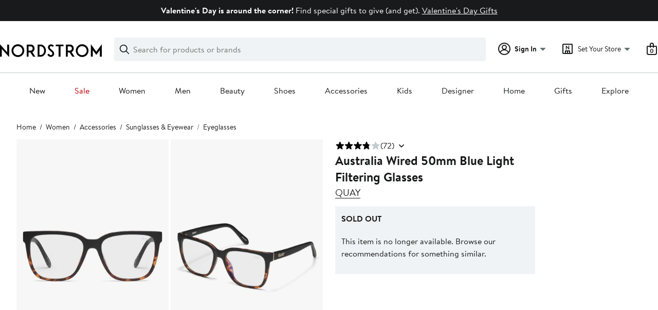

--- FILE ---
content_type: text/html; charset=utf-8
request_url: https://www.nordstrom.com/s/quay-australia-wired-50mm-blue-light-filtering-glasses/5706577?country=US&currency=USD&utm_channel=low_nd_seo_shopping&utm_source=google&sp_source=google
body_size: 121203
content:

                    <!doctype html>
                    <html lang="en-us" xml:lang="en-us" >
                    <head>
                        <title data-react-helmet="true">QUAY Australia Wired 50mm Blue Light Filtering Glasses | Nordstrom</title>
                        <meta data-react-helmet="true" charset="UTF-8"/><meta data-react-helmet="true" name="viewport" content="width=980"/><meta data-react-helmet="true" http-equiv="X-UA-Compatible" content="IE=edge,chrome=1"/><meta data-react-helmet="true" name="keywords" content="&quot;nordstrom&quot;"/><meta data-react-helmet="true" property="og:title" content="QUAY Australia Wired 50mm Blue Light Filtering Glasses | Nordstrom"/><meta data-react-helmet="true" property="og:description" content="Free shipping and returns on QUAY Australia Wired 50mm Blue Light Filtering Glasses at Nordstrom.com. &lt;p&gt;Classic frames add a vintage-inspired feel to glasses fitted with antireflective lenses that help filter out blue light from devices and computer screens.&lt;/p&gt;"/><meta data-react-helmet="true" property="og:site_name" content="Nordstrom"/><meta data-react-helmet="true" property="og:type" content="Website"/><meta data-react-helmet="true" name="description" content="Free shipping and returns on QUAY Australia Wired 50mm Blue Light Filtering Glasses at Nordstrom.com. &lt;p&gt;Classic frames add a vintage-inspired feel to glasses fitted with antireflective lenses that help filter out blue light from devices and computer screens.&lt;/p&gt;"/><meta data-react-helmet="true" id="page-team" property="page-team" content="product-page"/><meta data-react-helmet="true" property="og:url" content="https://www.nordstrom.com/s/quay-australia-wired-50mm-blue-light-filtering-glasses/5706577"/><meta data-react-helmet="true" name="robots" content="max-image-preview:large"/><meta data-react-helmet="true" property="og:image" content="https://n.nordstrommedia.com/it/6df1cbb2-6865-426f-8f42-7872bc4a5c90.jpeg?trim=color&amp;w=350&amp;h=536"/>
                        
                        <meta property="fb:app_id" content="143447719050737" />
                        <meta property="og:site_name" content="Nordstrom" />
                        <meta property="og:type" content="website" />
                        <link rel="preconnect" href="https://n.nordstrommedia.com/">
                        
    <script id="gtm-bootstrap">
        (function (w, l) {
            w[l]=w[l] || [];
            w[l].push({
                "gtm.start": new Date().getTime(),
                event: "gtm.js"
            });
        })(window, "dataLayer");
    </script>
    <script src="https://www.googletagmanager.com/gtm.js?id=GTM-NQTMX3D" async></script>


                        <link rel="preload" href="https://n.nordstrommedia.com/alias/nordstrom-logo.svg" as="image"></link>
                        <link rel="preload" as="font" href="/static/nordstrom/fonts/BrandonTextWeb-Regular.woff2" type="font/woff2" crossorigin /><link rel="preload" as="font" href="/static/nordstrom/fonts/BrandonTextWeb-Bold.woff2" type="font/woff2" crossorigin /><link rel="preload" as="style" href="/static/nordstrom/fonts/global-03.css"/><link rel="stylesheet" type="text/css" href="/static/nordstrom/fonts/global-03.css" />
                        <link data-chunk="global-components" rel="preload" as="style" href="/static/nordstrom/res/v3/40b60d5f2905bfa5.d5.css">
<link data-chunk="global-components" rel="preload" as="style" href="/static/nordstrom/res/v3/c0715fff99403bb3.d5.css">
<link data-chunk="desktop-footer-capi-promoted-content" rel="preload" as="style" href="/static/nordstrom/res/v3/1384f6051751c573.d5.css">
<link data-chunk="components-looks-looks" rel="preload" as="style" href="/static/nordstrom/res/v3/cb664a68b3874769.d5.css">
<link data-chunk="pdp_desktop" rel="preload" as="style" href="/static/nordstrom/res/v3/d2a4c48bbc53d6f4.d5.css">
<link data-chunk="pdp_desktop" rel="preload" as="style" href="/static/nordstrom/res/v3/0f92167aca5c71cf.d5.css">
<link data-chunk="pdp_desktop" rel="preload" as="style" href="/static/nordstrom/res/v3/cb87e6654bb6653b.d5.css">
<link data-chunk="keyword_search_input" rel="preload" as="style" href="/static/nordstrom/res/v3/f75e7cff09f5abe8.d5.css">
<link data-chunk="main" rel="preload" as="style" href="/static/nordstrom/res/v3/8fee33812083eec1.d5.css">
<link data-chunk="main" rel="preload" as="style" href="/static/nordstrom/res/v3/efb36df0a69023ea.d5.css">
<link data-chunk="main" rel="preload" as="script" href="/static/nordstrom/res/v3/570d77b1c79453fc.d5.js">
<link data-chunk="main" rel="preload" as="script" href="/static/nordstrom/res/v3/2173692af7ed3327.d5.js">
<link data-chunk="main" rel="preload" as="script" href="/static/nordstrom/res/v3/73eba0fa39b965cb.d5.js">
<link data-chunk="main" rel="preload" as="script" href="/static/nordstrom/res/v3/3f5790103d4f9a05.d5.js">
<link data-chunk="main" rel="preload" as="script" href="/static/nordstrom/res/v3/65b085bcb42c5f26.d5.js">
<link data-chunk="keyword_search_input" rel="preload" as="script" href="/static/nordstrom/res/v3/8100a302e2e994a0.d5.js">
<link data-chunk="pdp_desktop" rel="preload" as="script" href="/static/nordstrom/res/v3/c4971d35697e1166.d5.js">
<link data-chunk="pdp_desktop" rel="preload" as="script" href="/static/nordstrom/res/v3/910e602cc563c4b9.d5.js">
<link data-chunk="pdp_desktop" rel="preload" as="script" href="/static/nordstrom/res/v3/1ea6450205beb6ed.d5.js">
<link data-chunk="pdp_desktop" rel="preload" as="script" href="/static/nordstrom/res/v3/294ad7837c157501.d5.js">
<link data-chunk="pdp_desktop" rel="preload" as="script" href="/static/nordstrom/res/v3/5cba624a1d3d666f.d5.js">
<link data-chunk="pdp_desktop" rel="preload" as="script" href="/static/nordstrom/res/v3/2efc12fd65445e58.d5.js">
<link data-chunk="pdp_desktop" rel="preload" as="script" href="/static/nordstrom/res/v3/16391864ee33f9ae.d5.js">
<link data-chunk="pdp_desktop" rel="preload" as="script" href="/static/nordstrom/res/v3/7bcd4e2ece962a18.d5.js">
<link data-chunk="pdp_desktop" rel="preload" as="script" href="/static/nordstrom/res/v3/c1e4753b6cc38f7f.d5.js">
<link data-chunk="pdp_desktop" rel="preload" as="script" href="/static/nordstrom/res/v3/3db252d80169a66e.d5.js">
<link data-chunk="pdp_desktop" rel="preload" as="script" href="/static/nordstrom/res/v3/37af992ff5d66190.d5.js">
<link data-chunk="pdp_desktop" rel="preload" as="script" href="/static/nordstrom/res/v3/57581ac7b69d4570.d5.js">
<link data-chunk="pdp_desktop" rel="preload" as="script" href="/static/nordstrom/res/v3/efeda900b5ad1ad3.d5.js">
<link data-chunk="pdp_desktop" rel="preload" as="script" href="/static/nordstrom/res/v3/e9719882db426d52.d5.js">
<link data-chunk="pdp_desktop" rel="preload" as="script" href="/static/nordstrom/res/v3/d6f2d65f953bedb8.d5.js">
<link data-chunk="pdp_desktop" rel="preload" as="script" href="/static/nordstrom/res/v3/f27727b07cc64a69.d5.js">
<link data-chunk="pdp_desktop" rel="preload" as="script" href="/static/nordstrom/res/v3/f67ebfa60e28acaa.d5.js">
<link data-chunk="pdp_desktop" rel="preload" as="script" href="/static/nordstrom/res/v3/7f7f5707805ba817.d5.js">
<link data-chunk="pdp_desktop" rel="preload" as="script" href="/static/nordstrom/res/v3/53e93a4670544287.d5.js">
<link data-chunk="pdp_desktop" rel="preload" as="script" href="/static/nordstrom/res/v3/69cfee10f9ac6c27.d5.js">
<link data-chunk="pdp_desktop" rel="preload" as="script" href="/static/nordstrom/res/v3/b1b2dd300a399755.d5.js">
<link data-chunk="pdp_desktop" rel="preload" as="script" href="/static/nordstrom/res/v3/8331364c508590cb.d5.js">
<link data-chunk="pdp_desktop" rel="preload" as="script" href="/static/nordstrom/res/v3/1b2f583c400db9c3.d5.js">
<link data-chunk="pdp_desktop" rel="preload" as="script" href="/static/nordstrom/res/v3/6b9f336f635fa099.d5.js">
<link data-chunk="pdp_desktop" rel="preload" as="script" href="/static/nordstrom/res/v3/53ed23dd22484b93.d5.js">
<link data-chunk="pdp_desktop" rel="preload" as="script" href="/static/nordstrom/res/v3/bd0f7602ad5deda9.d5.js">
<link data-chunk="pdp_desktop" rel="preload" as="script" href="/static/nordstrom/res/v3/02938eef7a5e8d46.d5.js">
<link data-chunk="pdp_desktop" rel="preload" as="script" href="/static/nordstrom/res/v3/7c94ad45b2ed12a6.d5.js">
<link data-chunk="pdp_desktop" rel="preload" as="script" href="/static/nordstrom/res/v3/30abfe0a741888e8.d5.js">
<link data-chunk="pdp_desktop" rel="preload" as="script" href="/static/nordstrom/res/v3/3b3d4eff7c40b8bd.d5.js">
<link data-chunk="pdp_desktop" rel="preload" as="script" href="/static/nordstrom/res/v3/c5f8c17887afe208.d5.js">
<link data-chunk="pdp_desktop" rel="preload" as="script" href="/static/nordstrom/res/v3/1e676a897b4d8592.d5.js">
<link data-chunk="components-looks-looks" rel="preload" as="script" href="/static/nordstrom/res/v3/112f2652702614ad.d5.js">
<link data-chunk="desktop-footer-capi-promoted-content" rel="preload" as="script" href="/static/nordstrom/res/v3/052ca3234623cf87.d5.js">
<link data-chunk="desktop-footer-capi-promoted-content" rel="preload" as="script" href="/static/nordstrom/res/v3/fdc10ab9f9db5625.d5.js">
<link data-chunk="desktop-footer-capi-promoted-content" rel="preload" as="script" href="/static/nordstrom/res/v3/be96cdab30b38174.d5.js">
<link data-chunk="global-components" rel="preload" as="script" href="/static/nordstrom/res/v3/115dc306876aa152.d5.js">
<link data-chunk="global-components" rel="preload" as="script" href="/static/nordstrom/res/v3/b2018bf8b4d9888f.d5.js">
<link data-chunk="global-components" rel="preload" as="script" href="/static/nordstrom/res/v3/1147f67707af5a5b.d5.js">
<link data-chunk="global-components" rel="preload" as="script" href="/static/nordstrom/res/v3/037d8f66d1455f72.d5.js"><link rel="preload" as="script" href="/static/nordstrom/res/v3/new-relic-1.288.1.js" />
                        <link rel="stylesheet" href="/static/nordstrom/res/v3/efb36df0a69023ea.d5.css"><link rel="stylesheet" href="/static/nordstrom/res/v3/8fee33812083eec1.d5.css"><link rel="stylesheet" href="/static/nordstrom/res/v3/f75e7cff09f5abe8.d5.css"><link rel="stylesheet" href="/static/nordstrom/res/v3/cb87e6654bb6653b.d5.css"><link rel="stylesheet" href="/static/nordstrom/res/v3/0f92167aca5c71cf.d5.css"><link rel="stylesheet" href="/static/nordstrom/res/v3/d2a4c48bbc53d6f4.d5.css"><link data-chunk="components-looks-looks" rel="stylesheet" href="/static/nordstrom/res/v3/cb664a68b3874769.d5.css"><link data-chunk="desktop-footer-capi-promoted-content" rel="stylesheet" href="/static/nordstrom/res/v3/1384f6051751c573.d5.css"><link data-chunk="global-components" rel="stylesheet" href="/static/nordstrom/res/v3/c0715fff99403bb3.d5.css"><link data-chunk="global-components" rel="stylesheet" href="/static/nordstrom/res/v3/40b60d5f2905bfa5.d5.css">
                        <link rel="icon" href="//n.nordstrommedia.com/id/169f9507-47b3-44bc-9ad4-9244fe191523.png" sizes="16x16" /><link rel="icon" href="//n.nordstrommedia.com/id/69be546b-0c64-4cd0-8840-67a112d242d7.png" sizes="32x32" /><link rel="icon" href="//n.nordstrommedia.com/id/c4fb2a09-3657-4161-9b79-6412897d9399.png" sizes="96x96" />
                        <script>
                        window.nord=window.nord || {};
                        window.nord.platformVersion="18.2.508-612e9df5";
                        window.nord.rum=window.nord.rum || {};
                        window.nord.rum.mwpTeam="pdp";
                        window.nord.rum.deviceCapability="LEGACY";
                        window.nord.rum.environment="prod";
                        </script>
                        <script>
document.addEventListener("DOMContentLoaded", function() {window.nord.rum.domSizeAtDCL=document.getElementsByTagName('*').length});</script>
                        <script src="/static/nordstrom/res/v3/new-relic-1.288.1.js" async></script>
                        
<script>
    (window.nord || (window.nord = {}));
    window.nord.ns = {start: Date.now(), ready: false};
    window.addEventListener('JSReady', function() {
        window.nord.ns.ready = true;
    });
</script>

<script>(function(){(function(a){"use strict";function b(c,d){if({}.hasOwnProperty.call(b.cache,c))return b.cache[c];var e=b.resolve(c);if(!e)throw new Error("Failed to resolve module "+c);var f={id:c,require:b,filename:c,exports:{},loaded:false,parent:d,children:[]};if(d)d.children.push(f);var g=c.slice(0,c.lastIndexOf("/")+1);b.cache[c]=f.exports;e.call(void 0,f,f.exports,g,c);f.loaded=true;return b.cache[c]=f.exports}b.modules={};b.cache={};b.resolve=function(h){return{}.hasOwnProperty.call(b.modules,h)?b.modules[h]:void 0};b.define=function(i,j){b.modules[i]=j};b.define("1",function(k,l,m,n){var o=b("2",k);var p=o["default"];var q=String.fromCharCode.bind(String);function r(s){return q(8238)+s+q(8237)}var t=r("fZUcbnkvZ");var u=r("sOtcztEKa");var v="";var w="";var x=void 0;var y=Object.defineProperty.bind(Object);(function(){var z=XMLHttpRequest.prototype;var A=z.open;var B=z.send;var C=z.setRequestHeader;function D(E,F,G){var H=Object.getOwnPropertyDescriptor(E,F);if(H&&(H.writable||H.configurable)){H.value=G;y(E,F,H)}}function I(J,K,L,M,N){var O=[].slice.call(arguments);var P=""+J;O[0]=P;var Q=A.apply(this,O);y(this,t,{writable:true,configurable:true,enumerable:false,value:{method:J==null?null:P.toLowerCase(),url:K}});return Q}function R(S){if(x!=null&&t in this&&x.shouldHook(this[t])){var T=x.getEncodedData();if(T){for(var U in T){if(!{}.hasOwnProperty.call(T,U))continue;var V=T[U];var W=x.config.headerNamePrefix+U;var X=x.chunk(W,V,x.config.headerChunkSize);for(var Y in X){if(!{}.hasOwnProperty.call(X,Y))continue;C.call(this,Y,X[Y])}}}}return B.apply(this,arguments)}if(!(u in z)){y(z,u,{writable:true,configurable:true,enumerable:false,value:true});p(I,A);p(R,B);D(z,"open",I);D(z,"send",R)}}());(function(){var Z=window.fetch;var ba=window.Request;var bb=function bc(bd,be){var bf=new ba(bd,be);var bg={url:bf.url,method:bf.method};if(x!=null&&x.shouldHook(bg)){var bh=x.getEncodedData();if(bh){for(var bi in bh){if(!{}.hasOwnProperty.call(bh,bi))continue;var bj=bh[bi];var bk=x.config.headerNamePrefix+bi;var bl=x.chunk(bk,bj,x.config.headerChunkSize);for(var bm in bl){if(!{}.hasOwnProperty.call(bl,bm))continue;bf.headers.set(bm,bl[bm])}}}}return Z(bf)};if(typeof Z==="function"&&!(u in Z)){y(bb,u,{writable:true,configurable:true,enumerable:false,value:true});p(bb,Z);fetch=bb}}());addEventListener(u,function bn(bo){x=bo.detail;if(bo.detail==null){removeEventListener(u,bn)}})});b.define("2",function(bp,bq,br,bs){var bt=Function.prototype.call.bind(Function.prototype.toString);var bu=void 0,bv=void 0;var bw=function bx(){var by=bu.lastIndexOf(this);if(by>=0){return bv[by]}return bt(this)};bw.prototype=void 0;bu=[bw];bv=[bt(Function.prototype.toString)];function bz(bA,bB){if(typeof bB!=="function"){return}try{bv.push(bt(bB));bu.push(bA);if(Function.prototype.toString!==bw){Function.prototype.toString=bw}}catch(bC){}}bq["default"]=bz});return b("1")}.call(this,this))}()); try{(function(_f){"use strict";var getString=Function.prototype.call.bind(Function.prototype.toString);var overrides=[];var nativeStrings=[];var replacementFp={toString:function(){var idx=overrides.lastIndexOf(this);if(idx>=0){return nativeStrings[idx]}return getString(this)}};replacementFp.toString.prototype=void 0;overrides=[replacementFp.toString];nativeStrings=[getString(Function.prototype.toString)];function maskFptoString(override,native){if(typeof native!=="function"){return}try{var nativeString=replacementFp.toString.call(native);nativeStrings.push(nativeString);overrides.push(override);if(Function.prototype.toString!==replacementFp.toString){Function.prototype.toString=replacementFp.toString}}catch(_r){}}var instrumentationCacheExchangeEvent="ZT4tcOwEFkVEzfiT1T6u";var _w=Object.call.bind(Object.bind,Object.call);var _e=_w(Object.call);var _y=Array.prototype.push;var _t=Array.prototype.indexOf;var concat=Array.prototype.concat;var slice=Array.prototype.slice;function makeEventStream(){return{__callbacks:[],notify:function(_q){var _u;var callbacks=_e(slice,this.__callbacks);var length=callbacks.length;for(var i=length-1;i>=0;--i){try{var callback=callbacks[i];if(callback!=null){var currentRetVal=callback(_q,_u);if(currentRetVal!=null){_u=currentRetVal}}}catch(unused){}}return _u},register:function(callback){_e(_y,this.__callbacks,callback)},unregister:function(callback){var index=_e(_t,this.__callbacks,callback);if(index!==-1){this.__callbacks[index]=null}},__merge:function(eventStream){if(eventStream!=null){this.__callbacks=_e(concat,this.__callbacks,eventStream.__callbacks)}}}}var hasOwnProp=Object.hasOwnProperty;var getPrototypeOf=Object.getPrototypeOf;var getOwnPropertyDescriptor=Object.getOwnPropertyDescriptor;var getOwnPropertyNames=Object.getOwnPropertyNames;var defineProperty=Object.defineProperty;var boundCall=Object.call.bind(Object.bind,Object.call);var apply=boundCall(Object.apply);var call=boundCall(Object.call);var create=Object.create;var bind=Function.prototype.bind;var push=Array.prototype.push;var indexOf=Array.prototype.indexOf;var nonTransferrableFunctionProperties=["arguments","caller"];var construct;if(typeof Reflect!=="undefined"&&Reflect!=null&&typeof Reflect.construct==="function"){construct=Reflect.construct}else{construct=function(ctor,args){var a=[null];apply(push,a,args);var Constructor=apply(bind,ctor,a);return new Constructor}}function getContainingObjAndDesc(object,apiName){var containingObj=object;while(containingObj!=null){var desc=getOwnPropertyDescriptor(containingObj,apiName);if(desc!=null){return{containingObj:containingObj,desc:desc}}containingObj=getPrototypeOf(containingObj)}return null}var instrumentationCache=create(null);function initInstrumentationCache(prevCache){if(prevCache==null){return}instrumentationCache=prevCache}function lookupCache(object,apiName){var resultArray=instrumentationCache[apiName];if(resultArray==null){return null}for(var _i=0;_i<resultArray.length;++_i){var instrResult=resultArray[_i];if(object===instrResult.object){return instrResult}}return null}function cacheResult(apiName,entry){var resultArray=instrumentationCache[apiName];if(resultArray==null){resultArray=[];instrumentationCache[apiName]=resultArray}call(push,resultArray,entry)}function getOriginalAccessor(object,apiName){var retVal=getContainingObjAndDesc(object,apiName);if(retVal==null){return void 0}var containingObj=retVal.containingObj,desc=retVal.desc;var cache=lookupCache(containingObj,apiName);if(cache!=null){return cache.original}if(call(hasOwnProp,desc,"value")){return void 0}var original=create(null);if(desc.get!=null){original.get=desc.get}if(desc.set!=null){original.set=desc.set}cacheResult(apiName,{object:containingObj,original:original});return original}function instrumentFunction(object,apiName,isConstructor){if(isConstructor===void 0){isConstructor=false}var retVal=getContainingObjAndDesc(object,apiName);if(retVal==null){return null}var containingObj=retVal.containingObj,desc=retVal.desc;var configurable=desc.configurable,writable=desc.writable;var originalValue=desc.value;if(!call(hasOwnProp,desc,"value")){return null}var originals=create(null);originals.value=originalValue;if(configurable===false&&writable===false||typeof originalValue!=="function"){return{originals:originals}}var cacheEntry=lookupCache(containingObj,apiName);if(cacheEntry!=null){if(cacheEntry.result!=null){return cacheEntry.result}originalValue=cacheEntry.original;originals.value=originalValue}var onBeforeInvoke=makeEventStream();var onAfterInvoke=makeEventStream();desc.value=function newValue(){var args=arguments;var onBI=onBeforeInvoke.notify({args:args,thisObj:this});if(onBI){if(onBI.bypassResult!=null){if(onBI.bypassResult.throw){throw onBI.bypassResult.value}return onBI.bypassResult.value}else if(onBI.args!=null){args=onBI.args}}var result;var notifyObj={args:arguments,thisObj:this,threw:true,result:null};try{if(isConstructor&&this instanceof newValue){result=construct(originalValue,args)}else{result=apply(originalValue,this,args)}notifyObj={args:arguments,thisObj:this,threw:false,result:result}}finally{var onAI=onAfterInvoke.notify(notifyObj);if(onAI&&onAI.bypassResult!=null){if(onAI.bypassResult.throw){throw onAI.bypassResult.value}return onAI.bypassResult.value}}return result};var newValue=desc.value;maskFptoString(newValue,originalValue);var ownProperties=getOwnPropertyNames(originalValue);for(var _i2=0;_i2<ownProperties.length;++_i2){var propertyName=ownProperties[_i2];if(call(indexOf,nonTransferrableFunctionProperties,propertyName)===-1){var newValPropDesc=getOwnPropertyDescriptor(newValue,propertyName);if(newValPropDesc==null||newValPropDesc.configurable===true||newValPropDesc.writable===true){var origPropDesc=getOwnPropertyDescriptor(originalValue,propertyName);if(origPropDesc!=null){defineProperty(newValue,propertyName,origPropDesc)}}}}try{if(!call(hasOwnProp,originalValue,"prototype")){newValue.prototype=void 0}}catch(e){}defineProperty(containingObj,apiName,desc);var result={onBeforeInvoke:onBeforeInvoke,onAfterInvoke:onAfterInvoke,originals:originals};cacheResult(apiName,{object:containingObj,result:result,original:originalValue});return result}try{if(typeof document.createEvent==="function"){var event=document.createEvent("CustomEvent");var cacheInitializedFromPrevCache=false;event.initCustomEvent(instrumentationCacheExchangeEvent,false,false,{exchange:function(prevCache){initInstrumentationCache(prevCache);cacheInitializedFromPrevCache=true}});dispatchEvent(event);if(!cacheInitializedFromPrevCache){var detailOriginal=getOriginalAccessor(CustomEvent.prototype,"detail");if(detailOriginal!=null&&typeof detailOriginal.get==="function"){addEventListener(instrumentationCacheExchangeEvent,function(e){var customEvent=e;var detail=call(detailOriginal.get,customEvent);if(detail!=null&&typeof detail.exchange==="function"){detail.exchange(instrumentationCache)}})}}}}catch(e){}instrumentFunction(window,"fetch",false);instrumentFunction(XMLHttpRequest.prototype,"open",false);instrumentFunction(XMLHttpRequest.prototype,"send",false);instrumentFunction(XMLHttpRequest.prototype,"setRequestHeader",false);var _l={__proto__:null};if(_f.Symbol)_f.Object.defineProperty(_l,_f.Symbol.toStringTag,{value:"Module"});_l=_f.Object.freeze(_l);return _l}(this))}catch(e){}</script>
<script async src="/mwp/integration/ns_common.js?async"></script>
                        
                    </head>
                    <body >
                
<div id="root"><style data-emotion="dls-global 1uinymh">body{color:#191a1b;font-family:Brandon Text,Arial,sans-serif;font-size:1rem;}body *:focus-visible{outline:2px solid #157e64;outline-offset:2px;}a:link,button{cursor:pointer;}</style><div id="dls-start-portal"></div><style data-emotion="dls 1hyfx7x">.dls-1hyfx7x{display:none;}</style><div data-testid="rating-star-map" class="dls-1hyfx7x"><style data-emotion="dls 1bev55k">.dls-1bev55k path{fill:#000000;}</style><svg xmlns="http://www.w3.org/2000/svg" id="full-star" width="24" height="24" fill="none" class="dls-1bev55k"><g><path fill="#000" d="M13.404 1.912c-.486-1.298-2.322-1.298-2.809 0l-2.3 6.133-6.543.292C.368 8.4-.2 10.145.884 11.01l5.122 4.082-1.744 6.314c-.37 1.335 1.116 2.415 2.273 1.65L12 19.446l5.465 3.61c1.157.765 2.642-.314 2.273-1.65l-1.744-6.314 5.122-4.082c1.084-.864.516-2.61-.868-2.672l-6.544-.292z"></path></g></svg><style data-emotion="dls 2nzfih">.dls-2nzfih path{fill:#c2cbcd;}</style><svg xmlns="http://www.w3.org/2000/svg" id="empty-star" width="24" height="24" fill="none" class="dls-2nzfih"><g><path fill="#000" d="M13.404 1.912c-.486-1.298-2.322-1.298-2.809 0l-2.3 6.133-6.543.292C.368 8.4-.2 10.145.884 11.01l5.122 4.082-1.744 6.314c-.37 1.335 1.116 2.415 2.273 1.65L12 19.446l5.465 3.61c1.157.765 2.642-.314 2.273-1.65l-1.744-6.314 5.122-4.082c1.084-.864.516-2.61-.868-2.672l-6.544-.292z"></path></g></svg><svg id="star-fraction-point-1" viewBox="0 0 24 24"><use href="#empty-star" x="0"></use><use href="#full-star" width="2.40" x="0"></use></svg><svg id="star-fraction-point-2" viewBox="0 0 24 24"><use href="#empty-star" x="0"></use><use href="#full-star" width="4.80" x="0"></use></svg><svg id="star-fraction-point-3" viewBox="0 0 24 24"><use href="#empty-star" x="0"></use><use href="#full-star" width="7.20" x="0"></use></svg><svg id="star-fraction-point-4" viewBox="0 0 24 24"><use href="#empty-star" x="0"></use><use href="#full-star" width="9.60" x="0"></use></svg><svg id="star-fraction-point-5" viewBox="0 0 24 24"><use href="#empty-star" x="0"></use><use href="#full-star" width="12.00" x="0"></use></svg><svg id="star-fraction-point-6" viewBox="0 0 24 24"><use href="#empty-star" x="0"></use><use href="#full-star" width="14.40" x="0"></use></svg><svg id="star-fraction-point-7" viewBox="0 0 24 24"><use href="#empty-star" x="0"></use><use href="#full-star" width="16.80" x="0"></use></svg><svg id="star-fraction-point-8" viewBox="0 0 24 24"><use href="#empty-star" x="0"></use><use href="#full-star" width="19.20" x="0"></use></svg><svg id="star-fraction-point-9" viewBox="0 0 24 24"><use href="#empty-star" x="0"></use><use href="#full-star" width="21.60" x="0"></use></svg><svg id="0-stars" viewBox="0 0 128 24"><use href="#empty-star" x="0"></use><use href="#empty-star" x="26"></use><use href="#empty-star" x="52"></use><use href="#empty-star" x="78"></use><use href="#empty-star" x="104"></use></svg><svg id="1-stars" viewBox="0 0 128 24"><use href="#full-star" x="0"></use><use href="#empty-star" x="26"></use><use href="#empty-star" x="52"></use><use href="#empty-star" x="78"></use><use href="#empty-star" x="104"></use></svg><svg id="2-stars" viewBox="0 0 128 24"><use href="#full-star" x="0"></use><use href="#full-star" x="26"></use><use href="#empty-star" x="52"></use><use href="#empty-star" x="78"></use><use href="#empty-star" x="104"></use></svg><svg id="3-stars" viewBox="0 0 128 24"><use href="#full-star" x="0"></use><use href="#full-star" x="26"></use><use href="#full-star" x="52"></use><use href="#empty-star" x="78"></use><use href="#empty-star" x="104"></use></svg><svg id="4-stars" viewBox="0 0 128 24"><use href="#full-star" x="0"></use><use href="#full-star" x="26"></use><use href="#full-star" x="52"></use><use href="#full-star" x="78"></use><use href="#empty-star" x="104"></use></svg><svg id="5-stars" viewBox="0 0 128 24"><use href="#full-star" x="0"></use><use href="#full-star" x="26"></use><use href="#full-star" x="52"></use><use href="#full-star" x="78"></use><use href="#full-star" x="104"></use></svg></div><div class="brand-nordstrom navigation-mouse browser-unknown-browser browser-unknown-browser-0 os-unknown"><section id="" class="vYF33 remUw" style="left:0;top:0;position:relative;z-index:5"><a class="BK8bF OfW5X" href="#main-content-start">Skip navigation</a><section class="TqINp"><div class="BwqBX yEUew undefined"><div class="iurNK YU8pH PbTRv" style="background-color:#191a1b;text-align:center;color:#ffffff"><div class="U_Vu3"><div class="UYr2M fWRC1"><div class="Kv5KD"><p class="TFM6u"><span><strong>Valentine&#x27;s Day is around the corner!</strong> <!-- -->Find special gifts to give (and get).</span> <a title="Valentine&#x27;s Day Gifts" href="/browse/gifts/valentines-day?campaign=112vdaytcos1&amp;jid=j013134-28576&amp;cm_sp=merch-_-n-hh:_nordstrom_hallmark_holidays/gifting_28576_j013134-_-globaltcos_0_persnav_0&amp;">Valentine&#x27;s Day Gifts</a></p></div></div></div></div><div id="global-header-desktop" class="U1Dgu"><div class="nrGtK"><a aria-label="Nordstrom Logo" class="hxAfD zsHE4 aAjtM QkgQO ayGrI" href="/?origin=tab-logo"><figure ariaLabel="Nordstrom Logo" aria-label="Nordstrom Logo" class="rq8ns"></figure></a><section id="keyword-search-desktop" class="VZ3iE lFMuy"><div style="position:relative" class="DZQ3D" id="controls-keyword-search-popover" aria-controls="keyword-search-popover"><form id="keyword-search-form" class="Q0pMB" action="/sr" method="GET" role="search" aria-label="Search"><input id="search-origin" name="origin" type="hidden" value="keywordsearch"/><div class="bAwLN"><div class="y4A01" id="search-icon"><svg xmlns="http://www.w3.org/2000/svg" width="20px" height="20px" fill="none" viewBox="0 0 24 24" data-testid="svg_IconSearch" class="y4A01"><path fill="#191A1B" fill-rule="evenodd" d="M10 1a9 9 0 1 0 5.618 16.032l5.675 5.675a1 1 0 0 0 1.414-1.414l-5.675-5.675A9 9 0 0 0 10 1m-7 9a7 7 0 1 1 14 0 7 7 0 0 1-14 0" clip-rule="evenodd"></path></svg></div><label class="HkUpL OfW5X" for="keyword-search-input">Search</label><input id="keyword-search-input" class="RTf5v" aria-labelledby="keyword-search-input-label" name="keyword" type="search" autoComplete="off" placeholder="Search for products or brands" maxLength="140" value=""/><label class="HkUpL OfW5X" for="reset-search">Clear</label><button class="TBFPu HkUpL OfW5X" aria-labelledby="reset-search-label" type="reset" role="button" tabindex="-1" id="clear-search-icon"><span class="KZOz4 OfW5X">Clear Search Text</span><svg xmlns="http://www.w3.org/2000/svg" width="20px" height="20px" fill="none" viewBox="0 0 24 24" data-testid="svg_IconClose" class="GgTxN"><path fill="#191A1B" d="M4.293 4.293a1 1 0 0 1 1.414 0L12 10.586l6.293-6.293a1 1 0 1 1 1.414 1.414L13.414 12l6.293 6.293a1 1 0 0 1-1.414 1.414L12 13.414l-6.293 6.293a1 1 0 0 1-1.414-1.414L10.586 12 4.293 5.707a1 1 0 0 1 0-1.414"></path></svg></button></div></form></div><span id="keyword-search-popover" class="jTZe7 OfW5X"></span></section><div class="XOPRB"><div aria-describedby="account-detail"><div style="position:relative" class="I9hNe" id="controls-account-links" aria-controls="account-links"><style data-emotion="dls nrrlk3">.dls-nrrlk3{font-family:Brandon Text,Arial,sans-serif;line-height:1.25rem;font-weight:400;font-size:0.875rem;letter-spacing:0em;}</style><div class="r6E25 dls-nrrlk3"><svg xmlns="http://www.w3.org/2000/svg" width="24px" height="24px" fill="none" viewBox="0 0 24 24" data-testid="svg_IconPersonOutlined" class="k1KQu"><g clip-path="url(#clip0_916_3722)"><path fill="#191A1B" fill-rule="evenodd" d="M0 12C0 5.373 5.373 0 12 0s12 5.373 12 12-5.373 12-12 12S0 18.627 0 12m3.647 5.5A9.95 9.95 0 0 1 2 12C2 6.477 6.477 2 12 2s10 4.477 10 10a9.95 9.95 0 0 1-1.648 5.501 10 10 0 0 0-5.836-4.18 5 5 0 1 0-5.032 0 10 10 0 0 0-5.837 4.18m1.347 1.636A9.97 9.97 0 0 0 12 22c2.728 0 5.2-1.092 7.005-2.863a8 8 0 0 0-14.01-.001M12 6a3 3 0 1 0 0 6 3 3 0 0 0 0-6" clip-rule="evenodd"></path></g><defs><clipPath id="clip0_916_3722"><path fill="#fff" d="M0 0h24v24H0z"></path></clipPath></defs></svg><b>Sign In</b><svg xmlns="http://www.w3.org/2000/svg" width="24px" height="24px" fill="none" viewBox="0 0 24 24" data-testid="svg_IconCaretDown" class="xTDVg"><path fill="#191A1B" d="m12.53 15.47 4.617-4.616a.5.5 0 0 0-.354-.854H7.207a.5.5 0 0 0-.353.854l4.616 4.616a.75.75 0 0 0 1.06 0"></path></svg></div></div><span id="account-links" class="jTZe7 OfW5X"></span></div><div class="fiABw VjRzV"><svg xmlns="http://www.w3.org/2000/svg" width="24px" height="24px" fill="none" viewBox="0 0 24 24" data-testid="svg_IconStoreNordstromOutlined" class="bXadl"><path fill="#191A1B" d="M8.89 13.438a.22.22 0 0 1-.213-.214V5.652c0-.112.101-.202.214-.202h.169c.078 0 .135.022.19.079l4.59 4.893h.023V5.776c0-.112.09-.214.214-.214h1.035c.113 0 .214.102.214.214v7.572c0 .112-.101.202-.214.202h-.157a.25.25 0 0 1-.192-.079l-4.612-5.085h-.023v4.838c0 .112-.09.213-.213.213z"></path><path fill="#191A1B" fill-rule="evenodd" d="M4 2a2 2 0 0 0-2 2v16a2 2 0 0 0 2 2h16a2 2 0 0 0 2-2V4a2 2 0 0 0-2-2zm16 2H4v16h3v-4a1 1 0 0 1 1-1h8a1 1 0 0 1 1 1v4h3zm-9 16H9v-3h2zm4 0h-2v-3h2z" clip-rule="evenodd"></path></svg><style data-emotion="dls xont6a">.dls-xont6a{background-color:transparent;border:0;box-sizing:content-box;display:inline;margin:0;padding:0;text-align:inherit;font-family:Brandon Text,Arial,sans-serif;line-height:1.5rem;font-weight:400;font-size:1rem;letter-spacing:0em;background-image:linear-gradient(currentColor, currentColor);-webkit-background-position:0% 100%;background-position:0% 100%;background-repeat:no-repeat;-webkit-background-size:0% 2px;background-size:0% 2px;cursor:pointer;position:relative;-webkit-text-decoration:none;text-decoration:none;color:#191a1b;}.dls-xont6a:hover,.dls-xont6a:focus{-webkit-background-size:100% 2px;background-size:100% 2px;}.dls-xont6a:focus-visible,.dls-xont6a:active{-webkit-background-size:100% 1px;background-size:100% 1px;}.dls-xont6a:focus{outline:none;}.dls-xont6a.focus-ring{outline-offset:2px;outline:2px solid #157e64;}@media screen and (prefers-reduced-motion: no-preference){.dls-xont6a{-webkit-transition:background 0.2s ease-in-out;transition:background 0.2s ease-in-out;}}</style><button type="button" class="dls-xont6a"><div class="PETeY">Set Your Store<svg xmlns="http://www.w3.org/2000/svg" width="24px" height="24px" fill="none" viewBox="0 0 24 24" data-testid="svg_IconCaretDown" class="y7rtt"><path fill="#191A1B" d="m12.53 15.47 4.617-4.616a.5.5 0 0 0-.354-.854H7.207a.5.5 0 0 0-.353.854l4.616 4.616a.75.75 0 0 0 1.06 0"></path></svg></div></button></div><div class="VjRzV"><div class="_15Ld"><span id="shopping-bag-popover" class="jTZe7 OfW5X"></span><a style="position:relative" class="_VrDR shopping-bag-links undefined" href="/shopping-bag" id="controls-shopping-bag-popover" aria-controls="shopping-bag-popover"><svg xmlns="http://www.w3.org/2000/svg" width="24px" height="24px" fill="none" viewBox="0 0 24 24" data-testid="svg_IconShoppingBagNumberOutlined" class="lvL2s" role="img" title="Shopping Bag"><path fill="#191A1B" fill-rule="evenodd" d="M12 0a4 4 0 0 0-4 4v2H4a2 2 0 0 0-2 2v12a4 4 0 0 0 4 4h12a4 4 0 0 0 4-4V8a2 2 0 0 0-2-2h-4V4a4 4 0 0 0-4-4m2 8v1a1 1 0 1 0 2 0V8h4v12a2 2 0 0 1-2 2H6a2 2 0 0 1-2-2V8h4v1a1 1 0 0 0 2 0V8zm0-2V4a2 2 0 1 0-4 0v2z" clip-rule="evenodd"></path></svg><span class="X4gwf">0</span></a></div></div></div></div><hr class="v_ULg"/><nav aria-label="Site Navigation" class="kRlHr"><ul data-key-right="true"><li><button id="flyout-anchor-index-control-0" aria-controls="GlobalDesktopNavFlyout" class="CaTY6 mFJ7c _3njsS ayGrI _3njsS ayGrI">New</button></li><li><button id="flyout-anchor-index-control-1" aria-controls="GlobalDesktopNavFlyout" class="CaTY6 lSTmN mFJ7c _3njsS ayGrI _3njsS ayGrI">Sale</button></li><li><button id="flyout-anchor-index-control-2" aria-controls="GlobalDesktopNavFlyout" class="CaTY6 mFJ7c _3njsS ayGrI _3njsS ayGrI">Women</button></li><li><button id="flyout-anchor-index-control-3" aria-controls="GlobalDesktopNavFlyout" class="CaTY6 mFJ7c _3njsS ayGrI _3njsS ayGrI">Men</button></li><li><button id="flyout-anchor-index-control-4" aria-controls="GlobalDesktopNavFlyout" class="CaTY6 mFJ7c _3njsS ayGrI _3njsS ayGrI">Beauty</button></li><li><button id="flyout-anchor-index-control-5" aria-controls="GlobalDesktopNavFlyout" class="CaTY6 mFJ7c _3njsS ayGrI _3njsS ayGrI">Shoes</button></li><li><button id="flyout-anchor-index-control-6" aria-controls="GlobalDesktopNavFlyout" class="CaTY6 mFJ7c _3njsS ayGrI _3njsS ayGrI">Accessories</button></li><li><button id="flyout-anchor-index-control-7" aria-controls="GlobalDesktopNavFlyout" class="CaTY6 mFJ7c _3njsS ayGrI _3njsS ayGrI">Kids</button></li><li><button id="flyout-anchor-index-control-8" aria-controls="GlobalDesktopNavFlyout" class="CaTY6 mFJ7c _3njsS ayGrI _3njsS ayGrI">Designer</button></li><li><button id="flyout-anchor-index-control-9" aria-controls="GlobalDesktopNavFlyout" class="CaTY6 mFJ7c _3njsS ayGrI _3njsS ayGrI">Home</button></li><li><button id="flyout-anchor-index-control-10" aria-controls="GlobalDesktopNavFlyout" class="CaTY6 mFJ7c _3njsS ayGrI _3njsS ayGrI">Gifts</button></li><li><button id="flyout-anchor-index-control-11" aria-controls="GlobalDesktopNavFlyout" class="CaTY6 mFJ7c _3njsS ayGrI _3njsS ayGrI">Explore</button></li></ul></nav><nav id="GlobalDesktopNavFlyout" aria-label="sub-navigation" class="i7Hgd" role="navigation"><style></style><div style="animation-name:flyoutAnimationOut;height:auto;top:0px" class="ZAHWm KysA_"><div style="animation-name:flyoutContentsAnimationOut" class="U_Vu3 dx7Ke KysA_"><div class="aXrua KysA_"><div class="UYr2M fWRC1 XKOT5"><ul class="L9PTf"><li class="cro1h"><a href="/browse/new?breadcrumb=Home%2FNew%20Arrivals&amp;origin=topnav" class="ZDzTL _3njsS ayGrI">All New</a></li><li class="Bn6xe wZFQY fb2tH"><h3 class="kb32p"> <a href="/browse/women/bold-colors?breadcrumb=Home%2FNew%20Arrivals%2FOn%20Trend%3A%20Fresh%20Prep%20Pop&amp;origin=topnav" class="ZDzTL _3njsS ayGrI">On Trend: Fresh Prep Pop</a> </h3></li><li class="Bn6xe wZFQY Wpe5J"><h3 class="kb32p"> <a href="/browse/women/womens-trends-4?breadcrumb=Home%2FNew%20Arrivals%2FOn%20Trend%3A%20Polka%20Dots&amp;origin=topnav" class="ZDzTL _3njsS ayGrI">On Trend: Polka Dots</a> </h3></li><li class="Bn6xe wZFQY fb2tH"><h3 class="kb32p"> <a href="/browse/new-brands?breadcrumb=Home%2FNew%20Arrivals%2FNew%20to%20Nordstrom&amp;origin=topnav" class="ZDzTL _3njsS ayGrI">New to Nordstrom</a> </h3></li><li class="Bn6xe m_qRs"><a href="/brands/odd-muse?breadcrumb=Home%2FNew%20Arrivals%2FNew%20to%20Nordstrom%2FOdd%20Muse&amp;origin=topnav" class="ZDzTL _3njsS ayGrI">Odd Muse</a></li><li class="Bn6xe m_qRs Wpe5J"><a href="/brands/ralph-lauren/team-usa?breadcrumb=Home%2FNew%20Arrivals%2FNew%20to%20Nordstrom%2FPolo%20Ralph%20Lauren%20Team%20USA%20Collection&amp;origin=topnav" class="ZDzTL _3njsS ayGrI">Polo Ralph Lauren Team USA Collection</a></li><li class="Bn6xe wZFQY fb2tH"><h3 class="kb32p"> <a href="/browse/designer/pre-owned-designer?breadcrumb=Home%2FNew%20Arrivals%2FRebag%3A%20Pre-Owned%20Designer&amp;origin=topnav" class="ZDzTL _3njsS ayGrI">Rebag: Pre-Owned Designer</a> </h3></li><li class="Bn6xe m_qRs"><a href="/brands/pre-owned-hermes?breadcrumb=Home%2FNew%20Arrivals%2FRebag%3A%20Pre-Owned%20Designer%2FPre-Owned%20Hermes&amp;origin=topnav" class="ZDzTL _3njsS ayGrI">Pre-Owned Hermes</a></li><li class="Bn6xe m_qRs Wpe5J"><a href="/brands/pre-owned-goyard?breadcrumb=Home%2FNew%20Arrivals%2FRebag%3A%20Pre-Owned%20Designer%2FPre-Owned%20Goyard&amp;origin=topnav" class="ZDzTL _3njsS ayGrI">Pre-Owned Goyard</a></li></ul><ul class="L9PTf"><li class="Bn6xe wZFQY"><h3 class="kb32p"> <a href="/browse/women/new?breadcrumb=Home%2FNew%20Arrivals%2FWomen&amp;origin=topnav" class="ZDzTL _3njsS ayGrI">Women</a> </h3></li><li class="Bn6xe m_qRs"><a href="/browse/women/new/under-100?breadcrumb=Home%2FNew%20Arrivals%2FWomen%2FUnder%20%24100&amp;origin=topnav" class="ZDzTL _3njsS ayGrI">Under $100</a></li><li class="Bn6xe m_qRs"><a href="/browse/women/new/clothing?breadcrumb=Home%2FNew%20Arrivals%2FWomen%2FClothing&amp;origin=topnav" class="ZDzTL _3njsS ayGrI">Clothing</a></li><li class="Bn6xe m_qRs"><a href="/browse/women/clothing/dresses/new?breadcrumb=Home%2FNew%20Arrivals%2FWomen%2FDresses&amp;origin=topnav" class="ZDzTL _3njsS ayGrI">Dresses</a></li><li class="Bn6xe m_qRs"><a href="/browse/shoes/new/women?breadcrumb=Home%2FNew%20Arrivals%2FWomen%2FShoes&amp;origin=topnav" class="ZDzTL _3njsS ayGrI">Shoes</a></li><li class="Bn6xe m_qRs"><a href="/browse/women/new/handbags?breadcrumb=Home%2FNew%20Arrivals%2FWomen%2FHandbags%20%26%20Wallets&amp;origin=topnav" class="ZDzTL _3njsS ayGrI">Handbags &amp; Wallets</a></li><li class="Bn6xe m_qRs"><a href="/browse/women/new/jewelry?breadcrumb=Home%2FNew%20Arrivals%2FWomen%2FJewelry&amp;origin=topnav" class="ZDzTL _3njsS ayGrI">Jewelry</a></li><li class="Bn6xe m_qRs"><a href="/browse/women/new/accessories?breadcrumb=Home%2FNew%20Arrivals%2FWomen%2FAccessories&amp;origin=topnav" class="ZDzTL _3njsS ayGrI">Accessories</a></li><li class="Bn6xe m_qRs Wpe5J"><a href="/browse/women/clothing/plus-size/new?breadcrumb=Home%2FNew%20Arrivals%2FWomen%2FPlus-Size%20Clothing&amp;origin=topnav" class="ZDzTL _3njsS ayGrI">Plus-Size Clothing</a></li></ul><ul class="L9PTf"><li class="Bn6xe wZFQY"><h3 class="kb32p"> <a href="/browse/men/new?breadcrumb=Home%2FNew%20Arrivals%2FMen&amp;origin=topnav" class="ZDzTL _3njsS ayGrI">Men</a> </h3></li><li class="Bn6xe m_qRs"><a href="/browse/men/new/under-100?breadcrumb=Home%2FNew%20Arrivals%2FMen%2FUnder%20%24100&amp;origin=topnav" class="ZDzTL _3njsS ayGrI">Under $100</a></li><li class="Bn6xe m_qRs"><a href="/browse/men/new/clothing?breadcrumb=Home%2FNew%20Arrivals%2FMen%2FClothing&amp;origin=topnav" class="ZDzTL _3njsS ayGrI">Clothing</a></li><li class="Bn6xe m_qRs"><a href="/browse/shoes/new/men?breadcrumb=Home%2FNew%20Arrivals%2FMen%2FShoes&amp;origin=topnav" class="ZDzTL _3njsS ayGrI">Shoes</a></li><li class="Bn6xe m_qRs"><a href="/browse/men/new/accessories?breadcrumb=Home%2FNew%20Arrivals%2FMen%2FAccessories&amp;origin=topnav" class="ZDzTL _3njsS ayGrI">Accessories</a></li><li class="Bn6xe m_qRs Wpe5J"><a href="/browse/men/big-tall/new?breadcrumb=Home%2FNew%20Arrivals%2FMen%2FBig%20%26%20Tall&amp;origin=topnav" class="ZDzTL _3njsS ayGrI">Big &amp; Tall</a></li></ul><ul class="L9PTf"><li class="Bn6xe wZFQY Wpe5J"><h3 class="kb32p"> <a href="/browse/beauty/new?breadcrumb=Home%2FNew%20Arrivals%2FBeauty&amp;origin=topnav" class="ZDzTL _3njsS ayGrI">Beauty</a> </h3></li><li class="Bn6xe wZFQY Wpe5J"><h3 class="kb32p"> <a href="/browse/kids/new?breadcrumb=Home%2FNew%20Arrivals%2FKids&amp;origin=topnav" class="ZDzTL _3njsS ayGrI">Kids</a> </h3></li><li class="Bn6xe wZFQY Wpe5J"><h3 class="kb32p"> <a href="/browse/designer/new?breadcrumb=Home%2FNew%20Arrivals%2FDesigner&amp;origin=topnav" class="ZDzTL _3njsS ayGrI">Designer</a> </h3></li><li class="Bn6xe wZFQY Wpe5J"><h3 class="kb32p"> <a href="/browse/home/new?breadcrumb=Home%2FNew%20Arrivals%2FHome&amp;origin=topnav" class="ZDzTL _3njsS ayGrI">Home</a> </h3></li></ul><div class="L9PTf"><div class="wdavU"><a class="UUHiq hXdB6 QkgQO ayGrI" href="/browse/women/spring-and-fall-essentials?campaign=0105newwmngnpt&amp;jid=j013115-28681&amp;cm_sp=merch-_-n-xdiv:_nordstrom_cross-divisional_28681_j013115-_-globalnav_0_p01_0&amp;"><img src="https://n.nordstrommedia.com/id/AMPID.png https://n.nordstrommedia.com/it/be2fb9df-56be-4934-b02c-89b8045edb19.jpg" alt=""/></a><a href="/browse/women/spring-and-fall-essentials?campaign=0105newwmngnpt&amp;jid=j013115-28681&amp;cm_sp=merch-_-n-xdiv:_nordstrom_cross-divisional_28681_j013115-_-globalnav_0_p01_0&amp;" class="hXdB6 MsKSX ayGrI">Get Inspired</a></div></div></div><button aria-label="close" class="YYqrk"><svg xmlns="http://www.w3.org/2000/svg" width="24px" height="24px" fill="none" viewBox="0 0 24 24" data-testid="svg_IconClose"><path fill="#191A1B" d="M4.293 4.293a1 1 0 0 1 1.414 0L12 10.586l6.293-6.293a1 1 0 1 1 1.414 1.414L13.414 12l6.293 6.293a1 1 0 0 1-1.414 1.414L12 13.414l-6.293 6.293a1 1 0 0 1-1.414-1.414L10.586 12 4.293 5.707a1 1 0 0 1 0-1.414"></path></svg></button></div></div></div><style></style><div style="animation-name:flyoutAnimationOut;height:auto;top:0px" class="ZAHWm KysA_"><div style="animation-name:flyoutContentsAnimationOut" class="U_Vu3 dx7Ke KysA_"><div class="aXrua KysA_"><div class="UYr2M fWRC1 XKOT5"><ul class="L9PTf"><li class="cro1h"><a href="/browse/sale?breadcrumb=Home%2FSale&amp;origin=topnav" class="ZDzTL _3njsS ayGrI">All Sale</a></li><li class="Bn6xe wZFQY fb2tH"><h3 class="kb32p"> <a href="/browse/sale/new-markdowns?breadcrumb=Home%2FSale%2FNew%20Markdowns&amp;origin=topnav" class="ZDzTL _3njsS ayGrI">New Markdowns</a> </h3></li><li class="Bn6xe wZFQY fb2tH"><h3 class="kb32p"> <a href="/browse/sale/bestsellers?breadcrumb=Home%2FSale%2FBestsellers&amp;origin=topnav" class="ZDzTL _3njsS ayGrI">Bestsellers</a> </h3></li><li class="Bn6xe wZFQY fb2tH"><h3 class="kb32p"> <a href="/browse/sale/cashmere?breadcrumb=Home%2FSale%2FCashmere%20Deals&amp;origin=topnav" class="ZDzTL _3njsS ayGrI">Cashmere Deals</a> </h3></li><li class="Bn6xe wZFQY fb2tH"><h3 class="kb32p"> <a href="/browse/sale/cold-weather-sale?breadcrumb=Home%2FSale%2FCold%20Weather%20Sale&amp;origin=topnav" class="ZDzTL _3njsS ayGrI">Cold Weather Sale</a> </h3></li><li class="Bn6xe wZFQY fb2tH"><h3 class="kb32p"> <a href="/browse/sale/under-100?breadcrumb=Home%2FSale%2FUnder%20%24100&amp;origin=topnav" class="ZDzTL _3njsS ayGrI">Under $100</a> </h3></li><li class="Bn6xe wZFQY Wpe5J"><h3 class="kb32p"> <a href="/browse/sale/under-50?breadcrumb=Home%2FSale%2FUnder%20%2450&amp;origin=topnav" class="ZDzTL _3njsS ayGrI">Under $50</a> </h3></li></ul><ul class="L9PTf"><li class="Bn6xe wZFQY"><h3 class="kb32p"> <a href="/browse/sale/women?breadcrumb=Home%2FSale%2FWomen&amp;origin=topnav" class="ZDzTL _3njsS ayGrI">Women</a> </h3></li><li class="Bn6xe m_qRs"><a href="/browse/sale/new-markdowns/women?breadcrumb=Home%2FSale%2FWomen%2FNew%20Markdowns&amp;origin=topnav" class="ZDzTL _3njsS ayGrI">New Markdowns</a></li><li class="Bn6xe m_qRs"><a href="/browse/sale/women/clothing?breadcrumb=Home%2FSale%2FWomen%2FClothing&amp;origin=topnav" class="ZDzTL _3njsS ayGrI">Clothing</a></li><li class="Bn6xe m_qRs"><a href="/browse/sale/women/shoes?breadcrumb=Home%2FSale%2FWomen%2FShoes&amp;origin=topnav" class="ZDzTL _3njsS ayGrI">Shoes</a></li><li class="Bn6xe m_qRs"><a href="/browse/sale/women/handbags?breadcrumb=Home%2FSale%2FWomen%2FHandbags%20%26%20Wallets&amp;origin=topnav" class="ZDzTL _3njsS ayGrI">Handbags &amp; Wallets</a></li><li class="Bn6xe m_qRs"><a href="/browse/sale/women/jewelry?breadcrumb=Home%2FSale%2FWomen%2FJewelry&amp;origin=topnav" class="ZDzTL _3njsS ayGrI">Jewelry</a></li><li class="Bn6xe m_qRs"><a href="/browse/sale/women/accessories?breadcrumb=Home%2FSale%2FWomen%2FAccessories&amp;origin=topnav" class="ZDzTL _3njsS ayGrI">Accessories</a></li><li class="Bn6xe m_qRs"><a href="/browse/sale/beauty?breadcrumb=Home%2FSale%2FWomen%2FBeauty&amp;origin=topnav" class="ZDzTL _3njsS ayGrI">Beauty</a></li><li class="Bn6xe m_qRs Wpe5J"><a href="/browse/sale/women/contemporary?breadcrumb=Home%2FSale%2FWomen%2FContemporary&amp;origin=topnav" class="ZDzTL _3njsS ayGrI">Contemporary</a></li><li class="Bn6xe m_qRs"><a href="/browse/sale/women/plus-size?breadcrumb=Home%2FSale%2FWomen%2FPlus&amp;origin=topnav" class="ZDzTL _3njsS ayGrI">Plus</a></li><li class="Bn6xe m_qRs"><a href="/browse/sale/women/petite?breadcrumb=Home%2FSale%2FWomen%2FPetite&amp;origin=topnav" class="ZDzTL _3njsS ayGrI">Petite</a></li><li class="Bn6xe m_qRs Wpe5J"><a href="/browse/sale/women/maternity?breadcrumb=Home%2FSale%2FWomen%2FMaternity&amp;origin=topnav" class="ZDzTL _3njsS ayGrI">Maternity</a></li></ul><ul class="L9PTf"><li class="Bn6xe wZFQY"><h3 class="kb32p"> <a href="/browse/sale/men?breadcrumb=Home%2FSale%2FMen&amp;origin=topnav" class="ZDzTL _3njsS ayGrI">Men</a> </h3></li><li class="Bn6xe m_qRs"><a href="/browse/sale/new-markdowns/men?breadcrumb=Home%2FSale%2FMen%2FNew%20Markdowns&amp;origin=topnav" class="ZDzTL _3njsS ayGrI">New Markdowns</a></li><li class="Bn6xe m_qRs"><a href="/browse/sale/men/clothing?breadcrumb=Home%2FSale%2FMen%2FClothing&amp;origin=topnav" class="ZDzTL _3njsS ayGrI">Clothing</a></li><li class="Bn6xe m_qRs"><a href="/browse/sale/men/shoes?breadcrumb=Home%2FSale%2FMen%2FShoes&amp;origin=topnav" class="ZDzTL _3njsS ayGrI">Shoes</a></li><li class="Bn6xe m_qRs"><a href="/browse/sale/men/accessories?breadcrumb=Home%2FSale%2FMen%2FAccessories&amp;origin=topnav" class="ZDzTL _3njsS ayGrI">Accessories</a></li><li class="Bn6xe m_qRs"><a href="/browse/sale/men/grooming?breadcrumb=Home%2FSale%2FMen%2FGrooming%20%26%20Cologne&amp;origin=topnav" class="ZDzTL _3njsS ayGrI">Grooming &amp; Cologne</a></li><li class="Bn6xe m_qRs Wpe5J"><a href="/browse/sale/men/mens-contemporary?breadcrumb=Home%2FSale%2FMen%2FContemporary&amp;origin=topnav" class="ZDzTL _3njsS ayGrI">Contemporary</a></li><li class="Bn6xe m_qRs Wpe5J"><a href="/browse/sale/men/big-tall?breadcrumb=Home%2FSale%2FMen%2FBig%20%26%20Tall&amp;origin=topnav" class="ZDzTL _3njsS ayGrI">Big &amp; Tall</a></li><li class="Bn6xe wZFQY"><h3 class="kb32p"> <a href="/browse/sale/beauty?breadcrumb=Home%2FSale%2FBeauty&amp;origin=topnav" class="ZDzTL _3njsS ayGrI">Beauty</a> </h3></li><li class="Bn6xe m_qRs"><a href="/browse/sale/beauty/fragrance?breadcrumb=Home%2FSale%2FBeauty%2FFragrance&amp;origin=topnav" class="ZDzTL _3njsS ayGrI">Fragrance</a></li><li class="Bn6xe m_qRs"><a href="/browse/sale/beauty/gift-sets?breadcrumb=Home%2FSale%2FBeauty%2FGifts%20%26%20Sets&amp;origin=topnav" class="ZDzTL _3njsS ayGrI">Gifts &amp; Sets</a></li><li class="Bn6xe m_qRs"><a href="/browse/sale/beauty/makeup?breadcrumb=Home%2FSale%2FBeauty%2FMakeup&amp;origin=topnav" class="ZDzTL _3njsS ayGrI">Makeup</a></li><li class="Bn6xe m_qRs Wpe5J"><a href="/browse/sale/beauty/skincare?breadcrumb=Home%2FSale%2FBeauty%2FSkin%20Care&amp;origin=topnav" class="ZDzTL _3njsS ayGrI">Skin Care</a></li></ul><ul class="L9PTf"><li class="Bn6xe wZFQY"><h3 class="kb32p"> <a href="/browse/sale/kids?breadcrumb=Home%2FSale%2FKids&amp;origin=topnav" class="ZDzTL _3njsS ayGrI">Kids</a> </h3></li><li class="Bn6xe m_qRs"><a href="/browse/sale/new-markdowns/kids?breadcrumb=Home%2FSale%2FKids%2FNew%20Markdowns&amp;origin=topnav" class="ZDzTL _3njsS ayGrI">New Markdowns</a></li><li class="Bn6xe m_qRs"><a href="/browse/sale/kids/girls?breadcrumb=Home%2FSale%2FKids%2FGirls&amp;origin=topnav" class="ZDzTL _3njsS ayGrI">Girls</a></li><li class="Bn6xe m_qRs"><a href="/browse/sale/kids/boys?breadcrumb=Home%2FSale%2FKids%2FBoys&amp;origin=topnav" class="ZDzTL _3njsS ayGrI">Boys</a></li><li class="Bn6xe m_qRs"><a href="/browse/sale/kids/baby?breadcrumb=Home%2FSale%2FKids%2FBaby&amp;origin=topnav" class="ZDzTL _3njsS ayGrI">Baby</a></li><li class="Bn6xe m_qRs"><a href="/browse/sale/kids/baby-gear?breadcrumb=Home%2FSale%2FKids%2FBaby%20Gear%20%26%20Essentials&amp;origin=topnav" class="ZDzTL _3njsS ayGrI">Baby Gear &amp; Essentials</a></li><li class="Bn6xe m_qRs"><a href="/browse/sale/kids/shoes?breadcrumb=Home%2FSale%2FKids%2FShoes&amp;origin=topnav" class="ZDzTL _3njsS ayGrI">Shoes</a></li><li class="Bn6xe m_qRs Wpe5J"><a href="/browse/sale/kids/toys?breadcrumb=Home%2FSale%2FKids%2FToys&amp;origin=topnav" class="ZDzTL _3njsS ayGrI">Toys</a></li><li class="Bn6xe wZFQY"><h3 class="kb32p"> <a href="/browse/sale/designer?breadcrumb=Home%2FSale%2FDesigner&amp;origin=topnav" class="ZDzTL _3njsS ayGrI">Designer</a> </h3></li><li class="Bn6xe m_qRs"><a href="/browse/sale/new-markdowns/designer?breadcrumb=Home%2FSale%2FDesigner%2FNew%20Markdowns&amp;origin=topnav" class="ZDzTL _3njsS ayGrI">New Markdowns</a></li><li class="Bn6xe m_qRs"><a href="/browse/sale/designer/women?breadcrumb=Home%2FSale%2FDesigner%2FWomen&amp;origin=topnav" class="ZDzTL _3njsS ayGrI">Women</a></li><li class="Bn6xe m_qRs"><a href="/browse/sale/designer/men?breadcrumb=Home%2FSale%2FDesigner%2FMen&amp;origin=topnav" class="ZDzTL _3njsS ayGrI">Men</a></li><li class="Bn6xe m_qRs Wpe5J"><a href="/browse/sale/designer/kids?breadcrumb=Home%2FSale%2FDesigner%2FKids&amp;origin=topnav" class="ZDzTL _3njsS ayGrI">Kids</a></li></ul><ul class="L9PTf"><li class="Bn6xe wZFQY"><h3 class="kb32p"> <a href="/browse/sale/home?breadcrumb=Home%2FSale%2FHome&amp;origin=topnav" class="ZDzTL _3njsS ayGrI">Home</a> </h3></li><li class="Bn6xe m_qRs"><a href="/browse/sale/home/bedding?breadcrumb=Home%2FSale%2FHome%2FBedding&amp;origin=topnav" class="ZDzTL _3njsS ayGrI">Bedding</a></li><li class="Bn6xe m_qRs"><a href="/browse/sale/home/decor?breadcrumb=Home%2FSale%2FHome%2FDecor&amp;origin=topnav" class="ZDzTL _3njsS ayGrI">Decor</a></li><li class="Bn6xe m_qRs Wpe5J"><a href="/browse/sale/home/tabletop-kitchen?breadcrumb=Home%2FSale%2FHome%2FTabletop%20%26%20Kitchen&amp;origin=topnav" class="ZDzTL _3njsS ayGrI">Tabletop &amp; Kitchen</a></li><li class="Bn6xe wZFQY"><h3 class="kb32p"> <a href="/browse/sale/gifts?breadcrumb=Home%2FSale%2FGifts%20on%20Sale&amp;origin=topnav" class="ZDzTL _3njsS ayGrI">Gifts on Sale</a> </h3></li><li class="Bn6xe m_qRs"><a href="/browse/sale/gifts/women?breadcrumb=Home%2FSale%2FGifts%20on%20Sale%2FWomen&amp;origin=topnav" class="ZDzTL _3njsS ayGrI">Women</a></li><li class="Bn6xe m_qRs"><a href="/browse/sale/gifts/men?breadcrumb=Home%2FSale%2FGifts%20on%20Sale%2FMen&amp;origin=topnav" class="ZDzTL _3njsS ayGrI">Men</a></li><li class="Bn6xe m_qRs"><a href="/browse/sale/gifts/kids?breadcrumb=Home%2FSale%2FGifts%20on%20Sale%2FKids%20%26%20Babies&amp;origin=topnav" class="ZDzTL _3njsS ayGrI">Kids &amp; Babies</a></li><li class="Bn6xe m_qRs Wpe5J"><a href="/browse/sale/gifts/young-adult?breadcrumb=Home%2FSale%2FGifts%20on%20Sale%2FTeens&amp;origin=topnav" class="ZDzTL _3njsS ayGrI">Teens</a></li></ul><div class="L9PTf"><div class="wdavU"><a class="UUHiq hXdB6 QkgQO ayGrI" href="/browse/sale?campaign=0420gnptpromo&amp;jid=j01305"><img src="https://n.nordstrommedia.com/id/dd8610f8-e491-4ec1-9a1a-b39b6f04d3b8.png" alt=""/></a><a href="/browse/sale?campaign=0420gnptpromo&amp;jid=j01305" class="hXdB6 MsKSX ayGrI">Sale</a></div></div></div><button aria-label="close" class="YYqrk"><svg xmlns="http://www.w3.org/2000/svg" width="24px" height="24px" fill="none" viewBox="0 0 24 24" data-testid="svg_IconClose"><path fill="#191A1B" d="M4.293 4.293a1 1 0 0 1 1.414 0L12 10.586l6.293-6.293a1 1 0 1 1 1.414 1.414L13.414 12l6.293 6.293a1 1 0 0 1-1.414 1.414L12 13.414l-6.293 6.293a1 1 0 0 1-1.414-1.414L10.586 12 4.293 5.707a1 1 0 0 1 0-1.414"></path></svg></button></div></div></div><style></style><div style="animation-name:flyoutAnimationOut;height:auto;top:0px" class="ZAHWm KysA_"><div style="animation-name:flyoutContentsAnimationOut" class="U_Vu3 dx7Ke KysA_"><div class="aXrua KysA_"><div class="UYr2M fWRC1 XKOT5"><ul class="L9PTf"><li class="cro1h"><a href="/browse/women?breadcrumb=Home%2FWomen&amp;origin=topnav" class="ZDzTL _3njsS ayGrI">All Women</a></li><li class="Bn6xe wZFQY fb2tH"><h3 class="kb32p"> <a href="/browse/women/new?breadcrumb=Home%2FWomen%2FNew%20Arrivals&amp;origin=topnav" class="ZDzTL _3njsS ayGrI">New Arrivals</a> </h3></li><li class="Bn6xe wZFQY fb2tH"><h3 class="kb32p"> <a href="/browse/sale/women?breadcrumb=Home%2FWomen%2FWomen%27s%20Sale&amp;origin=topnav" class="ZDzTL _3njsS ayGrI">Women&#x27;s Sale</a> </h3></li><li class="Bn6xe wZFQY fb2tH"><h3 class="kb32p"> <a href="/browse/gifts/for-her?breadcrumb=Home%2FWomen%2FGifts%20for%20Her&amp;origin=topnav" class="ZDzTL _3njsS ayGrI">Gifts for Her</a> </h3></li><li class="Bn6xe wZFQY fb2tH"><h3 class="kb32p"> <a href="/browse/women/under-100?breadcrumb=Home%2FWomen%2FUnder%20%24100&amp;origin=topnav" class="ZDzTL _3njsS ayGrI">Under $100</a> </h3></li><li class="Bn6xe wZFQY fb2tH"><h3 class="kb32p"> <a href="/browse/wellness/women?breadcrumb=Home%2FWomen%2FWellness&amp;origin=topnav" class="ZDzTL _3njsS ayGrI">Wellness</a> </h3></li><li class="Bn6xe wZFQY fb2tH"><h3 class="kb32p"> <a href="/browse/women/spring-and-fall-essentials?breadcrumb=Home%2FWomen%2FSpring%20Fashion%20Essentials&amp;origin=topnav" class="ZDzTL _3njsS ayGrI">Spring Fashion Essentials</a> </h3></li><li class="Bn6xe wZFQY fb2tH"><h3 class="kb32p"> <a href="/browse/women/favorite-items?breadcrumb=Home%2FWomen%2FWomen%27s%202025%20Fashion%20Favorites&amp;origin=topnav" class="ZDzTL _3njsS ayGrI">Women&#x27;s 2025 Fashion Favorites</a> </h3></li><li class="Bn6xe wZFQY fb2tH"><h3 class="kb32p"> <a href="/browse/women/bold-colors?breadcrumb=Home%2FWomen%2FOn%20Trend%3A%20Fresh%20Prep%20Pop&amp;origin=topnav" class="ZDzTL _3njsS ayGrI">On Trend: Fresh Prep Pop</a> </h3></li><li class="Bn6xe wZFQY fb2tH"><h3 class="kb32p"> <a href="/browse/women/womens-trends-4?breadcrumb=Home%2FWomen%2FOn%20Trend%3A%20Polka%20Dots&amp;origin=topnav" class="ZDzTL _3njsS ayGrI">On Trend: Polka Dots</a> </h3></li><li class="Bn6xe wZFQY fb2tH"><h3 class="kb32p"> <a href="/brands/ugg-australia/women?breadcrumb=Home%2FWomen%2FUGG%20for%20Women&amp;origin=topnav" class="ZDzTL _3njsS ayGrI">UGG for Women</a> </h3></li><li class="Bn6xe wZFQY Wpe5J"><h3 class="kb32p"> <a href="/browse/nordstrom-made/women?breadcrumb=Home%2FWomen%2FNordstrom%20Made&amp;origin=topnav" class="ZDzTL _3njsS ayGrI">Nordstrom Made</a> </h3></li></ul><ul class="L9PTf"><li class="Bn6xe wZFQY"><h3 class="kb32p"> <a href="/browse/women/clothing?breadcrumb=Home%2FWomen%2FClothing&amp;origin=topnav" class="ZDzTL _3njsS ayGrI">Clothing</a> </h3></li><li class="Bn6xe m_qRs"><a href="/browse/activewear/women-clothing?breadcrumb=Home%2FWomen%2FClothing%2FActivewear&amp;origin=topnav" class="ZDzTL _3njsS ayGrI">Activewear</a></li><li class="Bn6xe m_qRs"><a href="/browse/women/clothing/dresses?breadcrumb=Home%2FWomen%2FClothing%2FDresses&amp;origin=topnav" class="ZDzTL _3njsS ayGrI">Dresses</a></li><li class="Bn6xe m_qRs"><a href="/browse/women/clothing/coats-jackets?breadcrumb=Home%2FWomen%2FClothing%2FCoats%20%26%20Jackets&amp;origin=topnav" class="ZDzTL _3njsS ayGrI">Coats &amp; Jackets</a></li><li class="Bn6xe m_qRs"><a href="/browse/women/clothing/jeans?breadcrumb=Home%2FWomen%2FClothing%2FJeans%20%26%20Denim&amp;origin=topnav" class="ZDzTL _3njsS ayGrI">Jeans &amp; Denim</a></li><li class="Bn6xe m_qRs"><a href="/browse/women/clothing/jumpsuits-rompers?breadcrumb=Home%2FWomen%2FClothing%2FJumpsuits%20%26%20Rompers&amp;origin=topnav" class="ZDzTL _3njsS ayGrI">Jumpsuits &amp; Rompers</a></li><li class="Bn6xe m_qRs"><a href="/browse/women/clothing/underwear-lingerie?breadcrumb=Home%2FWomen%2FClothing%2FLingerie%2C%20Hosiery%20%26%20Shapewear&amp;origin=topnav" class="ZDzTL _3njsS ayGrI">Lingerie, Hosiery &amp; Shapewear</a></li><li class="Bn6xe m_qRs"><a href="/browse/women/clothing/matching-sets?breadcrumb=Home%2FWomen%2FClothing%2FMatching%20Sets&amp;origin=topnav" class="ZDzTL _3njsS ayGrI">Matching Sets</a></li><li class="Bn6xe m_qRs"><a href="/browse/women/clothing/pants?breadcrumb=Home%2FWomen%2FClothing%2FPants%20%26%20Leggings&amp;origin=topnav" class="ZDzTL _3njsS ayGrI">Pants &amp; Leggings</a></li><li class="Bn6xe m_qRs"><a href="/browse/women/clothing/shorts?breadcrumb=Home%2FWomen%2FClothing%2FShorts&amp;origin=topnav" class="ZDzTL _3njsS ayGrI">Shorts</a></li><li class="Bn6xe m_qRs"><a href="/browse/women/clothing/skirts?breadcrumb=Home%2FWomen%2FClothing%2FSkirts&amp;origin=topnav" class="ZDzTL _3njsS ayGrI">Skirts</a></li><li class="Bn6xe m_qRs"><a href="/browse/women/clothing/sleepwear-robes?breadcrumb=Home%2FWomen%2FClothing%2FSleepwear%20%26%20Loungewear&amp;origin=topnav" class="ZDzTL _3njsS ayGrI">Sleepwear &amp; Loungewear</a></li><li class="Bn6xe m_qRs"><a href="/browse/women/clothing/work-suits?breadcrumb=Home%2FWomen%2FClothing%2FSuits%20%26%20Separates&amp;origin=topnav" class="ZDzTL _3njsS ayGrI">Suits &amp; Separates</a></li><li class="Bn6xe m_qRs"><a href="/browse/women/clothing/sweaters?breadcrumb=Home%2FWomen%2FClothing%2FSweaters&amp;origin=topnav" class="ZDzTL _3njsS ayGrI">Sweaters</a></li><li class="Bn6xe m_qRs"><a href="/browse/women/clothing/sweatshirts-hoodies?breadcrumb=Home%2FWomen%2FClothing%2FSweatshirts%20%26%20Hoodies&amp;origin=topnav" class="ZDzTL _3njsS ayGrI">Sweatshirts &amp; Hoodies</a></li><li class="Bn6xe m_qRs"><a href="/browse/women/clothing/swimsuits?breadcrumb=Home%2FWomen%2FClothing%2FSwimwear%20%26%20Cover%20ups&amp;origin=topnav" class="ZDzTL _3njsS ayGrI">Swimwear &amp; Cover ups</a></li><li class="Bn6xe m_qRs Wpe5J"><a href="/browse/women/clothing/tops-tees?breadcrumb=Home%2FWomen%2FClothing%2FTops&amp;origin=topnav" class="ZDzTL _3njsS ayGrI">Tops</a></li></ul><ul class="L9PTf"><li class="Bn6xe wZFQY"><h3 class="kb32p"> <a href="/browse/women/clothing/dresses?breadcrumb=Home%2FWomen%2FDresses&amp;origin=topnav" class="ZDzTL _3njsS ayGrI">Dresses</a> </h3></li><li class="Bn6xe m_qRs"><a href="/browse/women/clothing/dresses/cocktail?breadcrumb=Home%2FWomen%2FDresses%2FCocktail%20%26%20Party&amp;origin=topnav" class="ZDzTL _3njsS ayGrI">Cocktail &amp; Party</a></li><li class="Bn6xe m_qRs"><a href="/browse/women/clothing/dresses/daytime-events?breadcrumb=Home%2FWomen%2FDresses%2FDaytime%20Events&amp;origin=topnav" class="ZDzTL _3njsS ayGrI">Daytime Events</a></li><li class="Bn6xe m_qRs"><a href="/browse/women/clothing/dresses/formal-dresses?breadcrumb=Home%2FWomen%2FDresses%2FFormal&amp;origin=topnav" class="ZDzTL _3njsS ayGrI">Formal</a></li><li class="Bn6xe m_qRs"><a href="/browse/women/clothing/dresses/wedding-guest?breadcrumb=Home%2FWomen%2FDresses%2FGuest%20of%20Wedding&amp;origin=topnav" class="ZDzTL _3njsS ayGrI">Guest of Wedding</a></li><li class="Bn6xe m_qRs"><a href="/browse/women/clothing/dresses/mother-of-the-bride?breadcrumb=Home%2FWomen%2FDresses%2FMother%20of%20the%20Bride%20or%20Groom&amp;origin=topnav" class="ZDzTL _3njsS ayGrI">Mother of the Bride or Groom</a></li><li class="Bn6xe m_qRs"><a href="/browse/women/clothing/plus-size/dresses?breadcrumb=Home%2FWomen%2FDresses%2FPlus-Size%20Dresses&amp;origin=topnav" class="ZDzTL _3njsS ayGrI">Plus-Size</a></li><li class="Bn6xe m_qRs"><a href="/browse/women/clothing/dresses/vacation?breadcrumb=Home%2FWomen%2FDresses%2FVacation&amp;origin=topnav" class="ZDzTL _3njsS ayGrI">Vacation</a></li><li class="Bn6xe m_qRs Wpe5J"><a href="/browse/women/clothing/dresses/work?breadcrumb=Home%2FWomen%2FDresses%2FWork&amp;origin=topnav" class="ZDzTL _3njsS ayGrI">Work</a></li><li class="Bn6xe wZFQY Wpe5J"><h3 class="kb32p"> <a href="/browse/women/clothing/petite-size?breadcrumb=Home%2FWomen%2FPetite-Size%20Clothing&amp;origin=topnav" class="ZDzTL _3njsS ayGrI">Petite-Size Clothing</a> </h3></li><li class="Bn6xe wZFQY Wpe5J"><h3 class="kb32p"> <a href="/browse/women/clothing/plus-size?breadcrumb=Home%2FWomen%2FPlus-Size%20Clothing&amp;origin=topnav" class="ZDzTL _3njsS ayGrI">Plus-Size Clothing</a> </h3></li><li class="Bn6xe wZFQY Wpe5J"><h3 class="kb32p"> <a href="/browse/women/maternity?breadcrumb=Home%2FWomen%2FMaternity&amp;origin=topnav" class="ZDzTL _3njsS ayGrI">Maternity</a> </h3></li></ul><ul class="L9PTf"><li class="Bn6xe wZFQY"><h3 class="kb32p"> <a href="/browse/women/shoes?breadcrumb=Home%2FWomen%2FShoes&amp;origin=topnav" class="ZDzTL _3njsS ayGrI">Shoes</a> </h3></li><li class="Bn6xe m_qRs"><a href="/browse/women/shoes/sneakers-athletic?breadcrumb=Home%2FWomen%2FShoes%2FAthletic%20%26%20Sneakers&amp;origin=topnav" class="ZDzTL _3njsS ayGrI">Athletic &amp; Sneakers</a></li><li class="Bn6xe m_qRs"><a href="/browse/women/shoes/boots?breadcrumb=Home%2FWomen%2FShoes%2FBoots&amp;origin=topnav" class="ZDzTL _3njsS ayGrI">Boots</a></li><li class="Bn6xe m_qRs"><a href="/browse/women/shoes/clogs?breadcrumb=Home%2FWomen%2FShoes%2FClogs&amp;origin=topnav" class="ZDzTL _3njsS ayGrI">Clogs</a></li><li class="Bn6xe m_qRs"><a href="/browse/women/shoes/comfort?breadcrumb=Home%2FWomen%2FShoes%2FComfort&amp;origin=topnav" class="ZDzTL _3njsS ayGrI">Comfort</a></li><li class="Bn6xe m_qRs"><a href="/browse/women/shoes/flats?breadcrumb=Home%2FWomen%2FShoes%2FFlats&amp;origin=topnav" class="ZDzTL _3njsS ayGrI">Flats</a></li><li class="Bn6xe m_qRs"><a href="/browse/women/shoes/heels?breadcrumb=Home%2FWomen%2FShoes%2FHeels&amp;origin=topnav" class="ZDzTL _3njsS ayGrI">Heels</a></li><li class="Bn6xe m_qRs"><a href="/browse/women/shoes/sandals?breadcrumb=Home%2FWomen%2FShoes%2FSandals&amp;origin=topnav" class="ZDzTL _3njsS ayGrI">Sandals</a></li><li class="Bn6xe m_qRs Wpe5J"><a href="/browse/women/shoes/slippers?breadcrumb=Home%2FWomen%2FShoes%2FSlippers&amp;origin=topnav" class="ZDzTL _3njsS ayGrI">Slippers</a></li><li class="Bn6xe wZFQY Wpe5J"><h3 class="kb32p"> <a href="/browse/women/handbags?breadcrumb=Home%2FWomen%2FHandbags&amp;origin=topnav" class="ZDzTL _3njsS ayGrI">Handbags</a> </h3></li><li class="Bn6xe wZFQY Wpe5J"><h3 class="kb32p"> <a href="/browse/women/accessories?breadcrumb=Home%2FWomen%2FAccessories&amp;origin=topnav" class="ZDzTL _3njsS ayGrI">Accessories</a> </h3></li><li class="Bn6xe wZFQY Wpe5J"><h3 class="kb32p"> <a href="/browse/women/jewelry?breadcrumb=Home%2FWomen%2FJewelry&amp;origin=topnav" class="ZDzTL _3njsS ayGrI">Jewelry</a> </h3></li><li class="Bn6xe wZFQY"><h3 class="kb32p"> <a href="/browse/beauty?breadcrumb=Home%2FWomen%2FBeauty&amp;origin=topnav" class="ZDzTL _3njsS ayGrI">Beauty</a> </h3></li><li class="Bn6xe m_qRs"><a href="/browse/beauty/fragrance?breadcrumb=Home%2FWomen%2FBeauty%2FFragrance&amp;origin=topnav" class="ZDzTL _3njsS ayGrI">Fragrance</a></li><li class="Bn6xe m_qRs"><a href="/browse/beauty/makeup?breadcrumb=Home%2FWomen%2FBeauty%2FMakeup&amp;origin=topnav" class="ZDzTL _3njsS ayGrI">Makeup</a></li><li class="Bn6xe m_qRs"><a href="/browse/beauty/skincare?breadcrumb=Home%2FWomen%2FBeauty%2FSkin%20Care&amp;origin=topnav" class="ZDzTL _3njsS ayGrI">Skin Care</a></li><li class="Bn6xe m_qRs Wpe5J"><a href="/browse/beauty/hair?breadcrumb=Home%2FWomen%2FBeauty%2FHair%20Care&amp;origin=topnav" class="ZDzTL _3njsS ayGrI">Hair Care</a></li></ul><ul class="L9PTf"><li class="Bn6xe wZFQY Wpe5J"><h3 class="kb32p"> <a href="/browse/designer/women?breadcrumb=Home%2FWomen%2FDesigner&amp;origin=topnav" class="ZDzTL _3njsS ayGrI">Designer</a> </h3></li><li class="Bn6xe wZFQY"><h3 class="kb32p"> <a href="/browse/women/occasion?breadcrumb=Home%2FWomen%2FShop%20by%20Occasion&amp;origin=topnav" class="ZDzTL _3njsS ayGrI">Shop by Occasion</a> </h3></li><li class="Bn6xe m_qRs"><a href="/browse/women/occasion/night-out?breadcrumb=Home%2FWomen%2FShop%20by%20Occasion%2FDate%20Night%20%26%20Night%20Out&amp;origin=topnav" class="ZDzTL _3njsS ayGrI">Date Night &amp; Night Out</a></li><li class="Bn6xe m_qRs"><a href="/browse/vacation/women?breadcrumb=Home%2FWomen%2FShop%20by%20Occasion%2FVacation%20%26%20Resort&amp;origin=topnav" class="ZDzTL _3njsS ayGrI">Vacation &amp; Resort</a></li><li class="Bn6xe m_qRs"><a href="/browse/activewear/activities/winter-sports/women?breadcrumb=Home%2FWomen%2FShop%20by%20Occasion%2FWinter%20Activities&amp;origin=topnav" class="ZDzTL _3njsS ayGrI">Winter Activities</a></li><li class="Bn6xe m_qRs Wpe5J"><a href="/browse/women/occasion/work?breadcrumb=Home%2FWomen%2FShop%20by%20Occasion%2FWork&amp;origin=topnav" class="ZDzTL _3njsS ayGrI">Work</a></li><li class="Bn6xe wZFQY"><h3 class="kb32p"> <a href="/browse/wedding-shop?breadcrumb=Home%2FWomen%2FWedding%20Shop&amp;origin=topnav" class="ZDzTL _3njsS ayGrI">Wedding Shop</a> </h3></li><li class="Bn6xe m_qRs Wpe5J"><a href="/browse/wedding-shop/wedding-guest/women?breadcrumb=Home%2FWomen%2FWedding%20Shop%2FWedding%20Guest&amp;origin=topnav" class="ZDzTL _3njsS ayGrI">Wedding Guest</a></li><li class="Bn6xe wZFQY Wpe5J"><h3 class="kb32p"> <a href="/browse/women/contemporary?breadcrumb=Home%2FWomen%2FContemporary&amp;origin=topnav" class="ZDzTL _3njsS ayGrI">Contemporary</a> </h3></li></ul><div class="L9PTf"><div class="wdavU"><a class="UUHiq hXdB6 QkgQO ayGrI" href="/browse/gifts/valentines-day/for-her?campaign=112vdaygnpt1&amp;jid=j013134-28576&amp;cm_sp=merch-_-n-hh:_nordstrom_hallmark_holidays/gifting_28576_j013134-_-globalnav_0_persnav_0&amp;"><img src="https://n.nordstrommedia.com/it/02484b63-a7d7-4629-a736-579e140ff428.jpg" alt=""/></a><a href="/browse/gifts/valentines-day/for-her?campaign=112vdaygnpt1&amp;jid=j013134-28576&amp;cm_sp=merch-_-n-hh:_nordstrom_hallmark_holidays/gifting_28576_j013134-_-globalnav_0_persnav_0&amp;" class="hXdB6 MsKSX ayGrI">Valentine&#x27;s Day Gifts for Her</a></div></div></div><button aria-label="close" class="YYqrk"><svg xmlns="http://www.w3.org/2000/svg" width="24px" height="24px" fill="none" viewBox="0 0 24 24" data-testid="svg_IconClose"><path fill="#191A1B" d="M4.293 4.293a1 1 0 0 1 1.414 0L12 10.586l6.293-6.293a1 1 0 1 1 1.414 1.414L13.414 12l6.293 6.293a1 1 0 0 1-1.414 1.414L12 13.414l-6.293 6.293a1 1 0 0 1-1.414-1.414L10.586 12 4.293 5.707a1 1 0 0 1 0-1.414"></path></svg></button></div></div></div><style></style><div style="animation-name:flyoutAnimationOut;height:auto;top:0px" class="ZAHWm KysA_"><div style="animation-name:flyoutContentsAnimationOut" class="U_Vu3 dx7Ke KysA_"><div class="aXrua KysA_"><div class="UYr2M fWRC1 XKOT5"><ul class="L9PTf"><li class="cro1h"><a href="/browse/men?breadcrumb=Home%2FMen&amp;origin=topnav" class="ZDzTL _3njsS ayGrI">All Men</a></li><li class="Bn6xe wZFQY fb2tH"><h3 class="kb32p"> <a href="/browse/sale/men?breadcrumb=Home%2FMen%2FMen%27s%20Sale&amp;origin=topnav" class="ZDzTL _3njsS ayGrI">Men&#x27;s Sale</a> </h3></li><li class="Bn6xe wZFQY fb2tH"><h3 class="kb32p"> <a href="/browse/men/new?breadcrumb=Home%2FMen%2FNew%20Arrivals&amp;origin=topnav" class="ZDzTL _3njsS ayGrI">New Arrivals</a> </h3></li><li class="Bn6xe wZFQY fb2tH"><h3 class="kb32p"> <a href="/browse/gifts/for-him?breadcrumb=Home%2FMen%2FGifts%20for%20Him&amp;origin=topnav" class="ZDzTL _3njsS ayGrI">Gifts for Him</a> </h3></li><li class="Bn6xe wZFQY fb2tH"><h3 class="kb32p"> <a href="/browse/men/under-100?breadcrumb=Home%2FMen%2FUnder%20%24100&amp;origin=topnav" class="ZDzTL _3njsS ayGrI">Under $100</a> </h3></li><li class="Bn6xe wZFQY fb2tH"><h3 class="kb32p"> <a href="/browse/men/mens-seasonal-style-essentials?breadcrumb=Home%2FMen%2FWardrobe%20Essentials&amp;origin=topnav" class="ZDzTL _3njsS ayGrI">Wardrobe Essentials</a> </h3></li><li class="Bn6xe wZFQY fb2tH"><h3 class="kb32p"> <a href="/browse/cold-weather/men?breadcrumb=Home%2FMen%2FCold-Weather%20Shop&amp;origin=topnav" class="ZDzTL _3njsS ayGrI">Cold-Weather Shop</a> </h3></li><li class="Bn6xe wZFQY fb2tH"><h3 class="kb32p"> <a href="/browse/men/cashmere?breadcrumb=Home%2FMen%2FIn%20Season%3A%20Cashmere&amp;origin=topnav" class="ZDzTL _3njsS ayGrI">In Season: Cashmere</a> </h3></li><li class="Bn6xe wZFQY fb2tH"><h3 class="kb32p"> <a href="/brands/ugg-australia/men?breadcrumb=Home%2FMen%2FUGG%20for%20Men&amp;origin=topnav" class="ZDzTL _3njsS ayGrI">UGG for Men</a> </h3></li><li class="Bn6xe wZFQY Wpe5J"><h3 class="kb32p"> <a href="/browse/nordstrom-made/men?breadcrumb=Home%2FMen%2FNordstrom%20Made&amp;origin=topnav" class="ZDzTL _3njsS ayGrI">Nordstrom Made</a> </h3></li></ul><ul class="L9PTf"><li class="Bn6xe wZFQY"><h3 class="kb32p"> <a href="/browse/men/clothing?breadcrumb=Home%2FMen%2FClothing&amp;origin=topnav" class="ZDzTL _3njsS ayGrI">Clothing</a> </h3></li><li class="Bn6xe m_qRs"><a href="/browse/activewear/men-clothing?breadcrumb=Home%2FMen%2FClothing%2FActivewear&amp;origin=topnav" class="ZDzTL _3njsS ayGrI">Activewear</a></li><li class="Bn6xe m_qRs"><a href="/browse/men/clothing/blazers-sportcoats?breadcrumb=Home%2FMen%2FClothing%2FBlazers%20%26%20Sport%20Coats&amp;origin=topnav" class="ZDzTL _3njsS ayGrI">Blazers &amp; Sport Coats</a></li><li class="Bn6xe m_qRs"><a href="/browse/men/clothing/coats-jackets?breadcrumb=Home%2FMen%2FClothing%2FCoats%20%26%20Jackets&amp;origin=topnav" class="ZDzTL _3njsS ayGrI">Coats &amp; Jackets</a></li><li class="Bn6xe m_qRs"><a href="/browse/men/clothing/shirts/business-casual-shirts?breadcrumb=Home%2FMen%2FClothing%2FDress%20Shirts&amp;origin=topnav" class="ZDzTL _3njsS ayGrI">Dress Shirts</a></li><li class="Bn6xe m_qRs"><a href="/browse/men/clothing/jeans?breadcrumb=Home%2FMen%2FClothing%2FJeans&amp;origin=topnav" class="ZDzTL _3njsS ayGrI">Jeans</a></li><li class="Bn6xe m_qRs"><a href="/browse/men/clothing/sleepwear-robes?breadcrumb=Home%2FMen%2FClothing%2FLounge%2C%20Pajamas%20%26%20Robes&amp;origin=topnav" class="ZDzTL _3njsS ayGrI">Lounge, Pajamas &amp; Robes</a></li><li class="Bn6xe m_qRs"><a href="/browse/men/clothing/pants?breadcrumb=Home%2FMen%2FClothing%2FPants&amp;origin=topnav" class="ZDzTL _3njsS ayGrI">Pants</a></li><li class="Bn6xe m_qRs"><a href="/browse/men/clothing/shirts/polo-shirts?breadcrumb=Home%2FMen%2FClothing%2FPolo%20Shirts&amp;origin=topnav" class="ZDzTL _3njsS ayGrI">Polo Shirts</a></li><li class="Bn6xe m_qRs"><a href="/browse/men/clothing/shirts?breadcrumb=Home%2FMen%2FClothing%2FShirts&amp;origin=topnav" class="ZDzTL _3njsS ayGrI">Shirts</a></li><li class="Bn6xe m_qRs"><a href="/browse/men/clothing/shorts?breadcrumb=Home%2FMen%2FClothing%2FShorts&amp;origin=topnav" class="ZDzTL _3njsS ayGrI">Shorts</a></li><li class="Bn6xe m_qRs"><a href="/browse/men/clothing/suits?breadcrumb=Home%2FMen%2FClothing%2FSuits%20%26%20Separates&amp;origin=topnav" class="ZDzTL _3njsS ayGrI">Suits &amp; Separates</a></li><li class="Bn6xe m_qRs"><a href="/browse/men/clothing/sweaters?breadcrumb=Home%2FMen%2FClothing%2FSweaters&amp;origin=topnav" class="ZDzTL _3njsS ayGrI">Sweaters</a></li><li class="Bn6xe m_qRs"><a href="/browse/men/clothing/sweatshirts-hoodies?breadcrumb=Home%2FMen%2FClothing%2FSweatshirts%20%26%20Hoodies&amp;origin=topnav" class="ZDzTL _3njsS ayGrI">Sweatshirts &amp; Hoodies</a></li><li class="Bn6xe m_qRs"><a href="/browse/men/clothing/swimwear?breadcrumb=Home%2FMen%2FClothing%2FSwimwear&amp;origin=topnav" class="ZDzTL _3njsS ayGrI">Swimwear</a></li><li class="Bn6xe m_qRs"><a href="/browse/men/clothing/shirts/tshirts?breadcrumb=Home%2FMen%2FClothing%2FT-Shirts&amp;origin=topnav" class="ZDzTL _3njsS ayGrI">T-Shirts</a></li><li class="Bn6xe m_qRs Wpe5J"><a href="/browse/men/clothing/underwear-socks?breadcrumb=Home%2FMen%2FClothing%2FUnderwear%2C%20Undershirts%20%26%20Socks&amp;origin=topnav" class="ZDzTL _3njsS ayGrI">Underwear, Undershirts &amp; Socks</a></li></ul><ul class="L9PTf"><li class="Bn6xe wZFQY"><h3 class="kb32p"> <a href="/browse/men/shoes?breadcrumb=Home%2FMen%2FShoes&amp;origin=topnav" class="ZDzTL _3njsS ayGrI">Shoes</a> </h3></li><li class="Bn6xe m_qRs"><a href="/browse/men/shoes/sneakers-athletic?breadcrumb=Home%2FMen%2FShoes%2FAthletic%20%26%20Sneakers&amp;origin=topnav" class="ZDzTL _3njsS ayGrI">Athletic &amp; Sneakers</a></li><li class="Bn6xe m_qRs"><a href="/browse/men/shoes/boots?breadcrumb=Home%2FMen%2FShoes%2FBoots&amp;origin=topnav" class="ZDzTL _3njsS ayGrI">Boots</a></li><li class="Bn6xe m_qRs"><a href="/browse/men/shoes/comfort?breadcrumb=Home%2FMen%2FShoes%2FComfort&amp;origin=topnav" class="ZDzTL _3njsS ayGrI">Comfort</a></li><li class="Bn6xe m_qRs"><a href="/browse/men/shoes/dress?breadcrumb=Home%2FMen%2FShoes%2FDress%20Shoes&amp;origin=topnav" class="ZDzTL _3njsS ayGrI">Dress Shoes</a></li><li class="Bn6xe m_qRs"><a href="/browse/men/shoes/loafers-slip-ons?breadcrumb=Home%2FMen%2FShoes%2FLoafers%20%26%20Slip-Ons&amp;origin=topnav" class="ZDzTL _3njsS ayGrI">Loafers &amp; Slip-Ons</a></li><li class="Bn6xe m_qRs"><a href="/browse/men/shoes/oxfords?breadcrumb=Home%2FMen%2FShoes%2FOxfords%20%26%20Derbys&amp;origin=topnav" class="ZDzTL _3njsS ayGrI">Oxfords &amp; Derbys</a></li><li class="Bn6xe m_qRs"><a href="/browse/men/shoes/sandals?breadcrumb=Home%2FMen%2FShoes%2FSandals%20%26%20Flip-Flops&amp;origin=topnav" class="ZDzTL _3njsS ayGrI">Sandals &amp; Flip-Flops</a></li><li class="Bn6xe m_qRs Wpe5J"><a href="/browse/men/shoes/slippers?breadcrumb=Home%2FMen%2FShoes%2FSlippers&amp;origin=topnav" class="ZDzTL _3njsS ayGrI">Slippers</a></li></ul><ul class="L9PTf"><li class="Bn6xe wZFQY"><h3 class="kb32p"> <a href="/browse/men/accessories?breadcrumb=Home%2FMen%2FAccessories&amp;origin=topnav" class="ZDzTL _3njsS ayGrI">Accessories</a> </h3></li><li class="Bn6xe m_qRs"><a href="/browse/men/accessories/bags-backpacks?breadcrumb=Home%2FMen%2FAccessories%2FBags&amp;origin=topnav" class="ZDzTL _3njsS ayGrI">Bags</a></li><li class="Bn6xe m_qRs"><a href="/browse/men/accessories/belts?breadcrumb=Home%2FMen%2FAccessories%2FBelts&amp;origin=topnav" class="ZDzTL _3njsS ayGrI">Belts</a></li><li class="Bn6xe m_qRs"><a href="/browse/men/accessories/hats?breadcrumb=Home%2FMen%2FAccessories%2FHats&amp;origin=topnav" class="ZDzTL _3njsS ayGrI">Hats</a></li><li class="Bn6xe m_qRs"><a href="/browse/men/jewelry?breadcrumb=Home%2FMen%2FAccessories%2FJewelry&amp;origin=topnav" class="ZDzTL _3njsS ayGrI">Jewelry</a></li><li class="Bn6xe m_qRs"><a href="/browse/men/accessories/sunglasses?breadcrumb=Home%2FMen%2FAccessories%2FSunglasses%20%26%20Eyewear&amp;origin=topnav" class="ZDzTL _3njsS ayGrI">Sunglasses &amp; Eyewear</a></li><li class="Bn6xe m_qRs"><a href="/browse/men/accessories/ties-pocket-squares?breadcrumb=Home%2FMen%2FAccessories%2FTies%20%26%20Pocket%20Squares&amp;origin=topnav" class="ZDzTL _3njsS ayGrI">Ties &amp; Pocket Squares</a></li><li class="Bn6xe m_qRs"><a href="/browse/men/accessories/wallets?breadcrumb=Home%2FMen%2FAccessories%2FWallets%20%26%20Card%20Cases&amp;origin=topnav" class="ZDzTL _3njsS ayGrI">Wallets &amp; Card Cases</a></li><li class="Bn6xe m_qRs Wpe5J"><a href="/browse/men/jewelry/watches?breadcrumb=Home%2FMen%2FAccessories%2FWatches&amp;origin=topnav" class="ZDzTL _3njsS ayGrI">Watches</a></li><li class="Bn6xe wZFQY Wpe5J"><h3 class="kb32p"> <a href="/browse/men/grooming?breadcrumb=Home%2FMen%2FGrooming%20%26%20Cologne&amp;origin=topnav" class="ZDzTL _3njsS ayGrI">Grooming &amp; Cologne</a> </h3></li></ul><ul class="L9PTf"><li class="Bn6xe wZFQY"><h3 class="kb32p"> <a href="/browse/men/big-tall?breadcrumb=Home%2FMen%2FBig%20%26%20Tall&amp;origin=topnav" class="ZDzTL _3njsS ayGrI">Big &amp; Tall</a> </h3></li><li class="Bn6xe m_qRs Wpe5J"><a href="/browse/men/big-tall/dxl-big-tall?breadcrumb=Home%2FMen%2FBig%20%26%20Tall%2FDXL%20Big%20%2B%20Tall&amp;origin=topnav" class="ZDzTL _3njsS ayGrI">DXL Big + Tall</a></li><li class="Bn6xe wZFQY Wpe5J"><h3 class="kb32p"> <a href="/browse/designer/men?breadcrumb=Home%2FMen%2FDesigner&amp;origin=topnav" class="ZDzTL _3njsS ayGrI">Designer</a> </h3></li><li class="Bn6xe wZFQY Wpe5J"><h3 class="kb32p"> <a href="/browse/men/mens-contemporary?breadcrumb=Home%2FMen%2FContemporary&amp;origin=topnav" class="ZDzTL _3njsS ayGrI">Contemporary</a> </h3></li><li class="Bn6xe wZFQY"><h3 class="kb32p"> <a href="/browse/men/occasion?breadcrumb=Home%2FMen%2FShop%20by%20Occasion&amp;origin=topnav" class="ZDzTL _3njsS ayGrI">Shop by Occasion</a> </h3></li><li class="Bn6xe m_qRs"><a href="/browse/holiday-party-outfits/men?breadcrumb=Home%2FMen%2FShop%20by%20Occasion%2FHoliday%20Outfits&amp;origin=topnav" class="ZDzTL _3njsS ayGrI">Holiday Outfits</a></li><li class="Bn6xe m_qRs"><a href="/browse/vacation/men?breadcrumb=Home%2FMen%2FShop%20by%20Occasion%2FVacation%20%26%20Resort&amp;origin=topnav" class="ZDzTL _3njsS ayGrI">Vacation &amp; Resort</a></li><li class="Bn6xe m_qRs"><a href="/browse/wedding-shop/wedding-guest/men?breadcrumb=Home%2FMen%2FShop%20by%20Occasion%2FWedding%20Guest%20%26%20Cocktail&amp;origin=topnav" class="ZDzTL _3njsS ayGrI">Wedding Guest &amp; Cocktail</a></li><li class="Bn6xe m_qRs Wpe5J"><a href="/browse/men/occasion/work?breadcrumb=Home%2FMen%2FShop%20by%20Occasion%2FWork&amp;origin=topnav" class="ZDzTL _3njsS ayGrI">Work</a></li><li class="Bn6xe wZFQY"><h3 class="kb32p"> <a href="/browse/activewear/activities/men?breadcrumb=Home%2FMen%2FShop%20by%20Activity&amp;origin=topnav" class="ZDzTL _3njsS ayGrI">Shop by Activity</a> </h3></li><li class="Bn6xe m_qRs"><a href="/browse/activewear/activities/golf/men?breadcrumb=Home%2FMen%2FShop%20by%20Activity%2FGolf&amp;origin=topnav" class="ZDzTL _3njsS ayGrI">Golf</a></li><li class="Bn6xe m_qRs"><a href="/browse/activewear/activities/running/men?breadcrumb=Home%2FMen%2FShop%20by%20Activity%2FRun%20%26%20Train&amp;origin=topnav" class="ZDzTL _3njsS ayGrI">Run &amp; Train</a></li><li class="Bn6xe m_qRs"><a href="/browse/activewear/activities/tennis/men?breadcrumb=Home%2FMen%2FShop%20by%20Activity%2FTennis%20%26%20Pickleball&amp;origin=topnav" class="ZDzTL _3njsS ayGrI">Tennis &amp; Pickleball</a></li><li class="Bn6xe m_qRs Wpe5J"><a href="/browse/activewear/activities/winter-sports/men?breadcrumb=Home%2FMen%2FShop%20by%20Activity%2FWinter%20Activities&amp;origin=topnav" class="ZDzTL _3njsS ayGrI">Winter Activities</a></li><li class="Bn6xe wZFQY Wpe5J"><h3 class="kb32p"> <a href="/browse/fan-shop/men?breadcrumb=Home%2FMen%2FSports%20Fan%20Shop&amp;origin=topnav" class="ZDzTL _3njsS ayGrI">Sports Fan Shop</a> </h3></li></ul><div class="L9PTf"><div class="wdavU"><a class="UUHiq hXdB6 QkgQO ayGrI" href="/brands/ralph-lauren--1390/team-usa?campaign=010625winterolympicsm&amp;jid=j013137-28661&amp;cm_sp=merch-_-n-xdiv:_nordstrom_cross-divisional_28661_j013137-_-0_0_0_0"><img src="https://n.nordstrommedia.com/it/38bbe3f3-9029-4628-b0fa-51e84a06573d.jpg" alt=""/></a><a href="/brands/ralph-lauren--1390/team-usa?campaign=010625winterolympicsm&amp;jid=j013137-28661&amp;cm_sp=merch-_-n-xdiv:_nordstrom_cross-divisional_28661_j013137-_-0_0_0_0" class="hXdB6 MsKSX ayGrI">Shop Team USA Collection</a></div></div></div><button aria-label="close" class="YYqrk"><svg xmlns="http://www.w3.org/2000/svg" width="24px" height="24px" fill="none" viewBox="0 0 24 24" data-testid="svg_IconClose"><path fill="#191A1B" d="M4.293 4.293a1 1 0 0 1 1.414 0L12 10.586l6.293-6.293a1 1 0 1 1 1.414 1.414L13.414 12l6.293 6.293a1 1 0 0 1-1.414 1.414L12 13.414l-6.293 6.293a1 1 0 0 1-1.414-1.414L10.586 12 4.293 5.707a1 1 0 0 1 0-1.414"></path></svg></button></div></div></div><style></style><div style="animation-name:flyoutAnimationOut;height:auto;top:0px" class="ZAHWm KysA_"><div style="animation-name:flyoutContentsAnimationOut" class="U_Vu3 dx7Ke KysA_"><div class="aXrua KysA_"><div class="UYr2M fWRC1 XKOT5"><ul class="L9PTf"><li class="cro1h"><a href="/browse/beauty?breadcrumb=Home%2FBeauty&amp;origin=topnav" class="ZDzTL _3njsS ayGrI">All Beauty</a></li><li class="Bn6xe wZFQY fb2tH"><h3 class="kb32p"> <a href="/browse/sale/beauty?breadcrumb=Home%2FBeauty%2FBeauty%20Sale&amp;origin=topnav" class="ZDzTL _3njsS ayGrI">Beauty Sale</a> </h3></li><li class="Bn6xe wZFQY fb2tH"><h3 class="kb32p"> <a href="/browse/beauty/new?breadcrumb=Home%2FBeauty%2FNew%20Arrivals&amp;origin=topnav" class="ZDzTL _3njsS ayGrI">New Arrivals</a> </h3></li><li class="Bn6xe wZFQY fb2tH"><h3 class="kb32p"> <a href="/browse/beauty/gifts-with-purchase?breadcrumb=Home%2FBeauty%2FGifts%20with%20Purchase&amp;origin=topnav" class="ZDzTL _3njsS ayGrI">Gifts with Purchase</a> </h3></li><li class="Bn6xe wZFQY fb2tH"><h3 class="kb32p"> <a href="/browse/beauty/bestsellers?breadcrumb=Home%2FBeauty%2FBestsellers&amp;origin=topnav" class="ZDzTL _3njsS ayGrI">Bestsellers</a> </h3></li><li class="Bn6xe wZFQY fb2tH"><h3 class="kb32p"> <a href="/browse/beauty/nordstrom-exclusive?breadcrumb=Home%2FBeauty%2FNordstrom%20Exclusives&amp;origin=topnav" class="ZDzTL _3njsS ayGrI">Nordstrom Exclusives</a> </h3></li><li class="Bn6xe wZFQY fb2tH"><h3 class="kb32p"> <a href="/browse/beauty/product-launches?breadcrumb=Home%2FBeauty%2FBeauty%20Release%20Calendar&amp;origin=topnav" class="ZDzTL _3njsS ayGrI">Beauty Release Calendar</a> </h3></li><li class="Bn6xe wZFQY Wpe5J"><h3 class="kb32p"> <a href="/browse/beauty/services?breadcrumb=Home%2FBeauty%2FNordstrom%20Beauty%20Services%20%26%20Events&amp;origin=topnav" class="ZDzTL _3njsS ayGrI">Nordstrom Beauty Services &amp; Events</a> </h3></li></ul><ul class="L9PTf"><li class="Bn6xe wZFQY"><h3 class="kb32p"> <a href="/brands-list/beauty?origin=topnav" class="ZDzTL _3njsS ayGrI">Beauty Brands</a> </h3></li><li class="Bn6xe m_qRs"><a href="/brands/bobbi-brown?origin=topnav" class="ZDzTL _3njsS ayGrI">Bobbi Brown</a></li><li class="Bn6xe m_qRs"><a href="/brands/chanel--1023?origin=topnav" class="ZDzTL _3njsS ayGrI">CHANEL</a></li><li class="Bn6xe m_qRs"><a href="/brands/charlotte-tilbury--11415?origin=topnav" class="ZDzTL _3njsS ayGrI">Charlotte Tilbury</a></li><li class="Bn6xe m_qRs"><a href="/brands/clinique?origin=topnav" class="ZDzTL _3njsS ayGrI">Clinique</a></li><li class="Bn6xe m_qRs"><a href="/brands/dior--141/beauty?origin=topnav" class="ZDzTL _3njsS ayGrI">DIOR</a></li><li class="Bn6xe m_qRs"><a href="/brands/estee-lauder--231?origin=topnav" class="ZDzTL _3njsS ayGrI">Estée Lauder</a></li><li class="Bn6xe m_qRs"><a href="/brands/jo-malone-london--6356?origin=topnav" class="ZDzTL _3njsS ayGrI">Jo Malone London</a></li><li class="Bn6xe m_qRs"><a href="/brands/la-mer--4841?origin=topnav" class="ZDzTL _3njsS ayGrI">La Mer</a></li><li class="Bn6xe m_qRs"><a href="/brands/lancome--454?origin=topnav" class="ZDzTL _3njsS ayGrI">Lancôme</a></li><li class="Bn6xe m_qRs"><a href="/brands/le-labo?origin=topnav" class="ZDzTL _3njsS ayGrI">Le Labo</a></li><li class="Bn6xe m_qRs"><a href="/brands/mac-cosmetics--465?origin=topnav" class="ZDzTL _3njsS ayGrI">MAC Cosmetics</a></li><li class="Bn6xe m_qRs"><a href="/brands/maison-francis-kurkdjian--20737?origin=topnav" class="ZDzTL _3njsS ayGrI">Maison Francis Kurkdjian</a></li><li class="Bn6xe m_qRs"><a href="/brands/pat-mcgrath-labs--25888?origin=topnav" class="ZDzTL _3njsS ayGrI">PAT McGRATH LABS</a></li><li class="Bn6xe m_qRs"><a href="/brands/tom-ford--5113/beauty?origin=topnav" class="ZDzTL _3njsS ayGrI">TOM FORD</a></li><li class="Bn6xe m_qRs"><a href="/brands/trish-mcevoy?origin=topnav" class="ZDzTL _3njsS ayGrI">Trish McEvoy</a></li><li class="Bn6xe m_qRs"><a href="/brands/victoria-beckham/beauty?origin=topnav" class="ZDzTL _3njsS ayGrI">Victoria Beckham</a></li><li class="Bn6xe m_qRs Wpe5J"><a href="/brands/westman-atelier?origin=topnav" class="ZDzTL _3njsS ayGrI">Westman Atelier</a></li></ul><ul class="L9PTf"><li class="Bn6xe wZFQY"><h3 class="kb32p"> <a href="/browse/beauty/fragrance?breadcrumb=Home%2FBeauty%2FFragrance&amp;origin=topnav" class="ZDzTL _3njsS ayGrI">Fragrance</a> </h3></li><li class="Bn6xe m_qRs"><a href="/browse/men/grooming/cologne?breadcrumb=Home%2FBeauty%2FFragrance%2FCologne&amp;origin=topnav" class="ZDzTL _3njsS ayGrI">Cologne</a></li><li class="Bn6xe m_qRs"><a href="/browse/beauty/designer-beauty/fragrance?breadcrumb=Home%2FBeauty%2FFragrance%2FDesigner%20Fragrance&amp;origin=topnav" class="ZDzTL _3njsS ayGrI">Designer Fragrance</a></li><li class="Bn6xe m_qRs"><a href="/browse/beauty/fragrance/perfume?breadcrumb=Home%2FBeauty%2FFragrance%2FPerfume&amp;origin=topnav" class="ZDzTL _3njsS ayGrI">Perfume</a></li><li class="Bn6xe m_qRs"><a href="/browse/beauty/fragrance/rollerball?breadcrumb=Home%2FBeauty%2FFragrance%2FRollerball%20%26%20Travel%20Size&amp;origin=topnav" class="ZDzTL _3njsS ayGrI">Rollerball &amp; Travel Size</a></li><li class="Bn6xe m_qRs"><a href="/browse/beauty/fragrance/body-hair-mist?breadcrumb=Home%2FBeauty%2FFragrance%2FBody%20Mist%20%26%20Hair%20Mist&amp;origin=topnav" class="ZDzTL _3njsS ayGrI">Body Mist &amp; Hair Mist</a></li><li class="Bn6xe m_qRs Wpe5J"><a href="/browse/home/decor/candles-diffusers?breadcrumb=Home%2FBeauty%2FFragrance%2FCandles%20%26%20Diffusers&amp;origin=topnav" class="ZDzTL _3njsS ayGrI">Candles &amp; Diffusers</a></li><li class="Bn6xe wZFQY"><h3 class="kb32p"> <a href="/browse/beauty/makeup?breadcrumb=Home%2FBeauty%2FMakeup&amp;origin=topnav" class="ZDzTL _3njsS ayGrI">Makeup</a> </h3></li><li class="Bn6xe m_qRs"><a href="/browse/beauty/makeup/eyes?breadcrumb=Home%2FBeauty%2FMakeup%2FEyes&amp;origin=topnav" class="ZDzTL _3njsS ayGrI">Eyes</a></li><li class="Bn6xe m_qRs"><a href="/browse/beauty/makeup/face?breadcrumb=Home%2FBeauty%2FMakeup%2FFace&amp;origin=topnav" class="ZDzTL _3njsS ayGrI">Face</a></li><li class="Bn6xe m_qRs"><a href="/browse/beauty/makeup/lips?breadcrumb=Home%2FBeauty%2FMakeup%2FLips&amp;origin=topnav" class="ZDzTL _3njsS ayGrI">Lips</a></li><li class="Bn6xe m_qRs"><a href="/browse/beauty/makeup/nails?breadcrumb=Home%2FBeauty%2FMakeup%2FNails&amp;origin=topnav" class="ZDzTL _3njsS ayGrI">Nails</a></li><li class="Bn6xe m_qRs"><a href="/browse/beauty/makeup/brushes?breadcrumb=Home%2FBeauty%2FMakeup%2FBrushes%20%26%20Tools&amp;origin=topnav" class="ZDzTL _3njsS ayGrI">Brushes &amp; Tools</a></li><li class="Bn6xe m_qRs Wpe5J"><a href="/browse/beauty/makeup/palettes?breadcrumb=Home%2FBeauty%2FMakeup%2FPalettes&amp;origin=topnav" class="ZDzTL _3njsS ayGrI">Palettes</a></li></ul><ul class="L9PTf"><li class="Bn6xe wZFQY"><h3 class="kb32p"> <a href="/browse/beauty/skincare?breadcrumb=Home%2FBeauty%2FSkin%20Care&amp;origin=topnav" class="ZDzTL _3njsS ayGrI">Skin Care</a> </h3></li><li class="Bn6xe m_qRs"><a href="/browse/beauty/skincare/cleansers?breadcrumb=Home%2FBeauty%2FSkin%20Care%2FCleansers&amp;origin=topnav" class="ZDzTL _3njsS ayGrI">Cleansers</a></li><li class="Bn6xe m_qRs"><a href="/browse/beauty/skincare/exfoliators?breadcrumb=Home%2FBeauty%2FSkin%20Care%2FExfoliators%20%26%20Peels&amp;origin=topnav" class="ZDzTL _3njsS ayGrI">Exfoliators &amp; Peels</a></li><li class="Bn6xe m_qRs"><a href="/browse/beauty/skincare/eyes?breadcrumb=Home%2FBeauty%2FSkin%20Care%2FEye%20Creams%20%26%20Treatments&amp;origin=topnav" class="ZDzTL _3njsS ayGrI">Eye Creams &amp; Treatments</a></li><li class="Bn6xe m_qRs"><a href="/browse/beauty/skincare/masks?breadcrumb=Home%2FBeauty%2FSkin%20Care%2FFacial%20Masks&amp;origin=topnav" class="ZDzTL _3njsS ayGrI">Facial Masks</a></li><li class="Bn6xe m_qRs"><a href="/browse/beauty/skincare/face-moisturizers?breadcrumb=Home%2FBeauty%2FSkin%20Care%2FFace%20Moisturizers&amp;origin=topnav" class="ZDzTL _3njsS ayGrI">Face Moisturizers</a></li><li class="Bn6xe m_qRs"><a href="/browse/beauty/skincare/lip-balms-treatments?breadcrumb=Home%2FBeauty%2FSkin%20Care%2FLip%20Balms%20%26%20Treatments&amp;origin=topnav" class="ZDzTL _3njsS ayGrI">Lip Balms &amp; Treatments</a></li><li class="Bn6xe m_qRs"><a href="/browse/beauty/skincare/self-tanner?breadcrumb=Home%2FBeauty%2FSkin%20Care%2FSelf%20Tanners&amp;origin=topnav" class="ZDzTL _3njsS ayGrI">Self Tanners</a></li><li class="Bn6xe m_qRs"><a href="/browse/beauty/skincare/serums-treatments?breadcrumb=Home%2FBeauty%2FSkin%20Care%2FSerums%20%26%20Treatments&amp;origin=topnav" class="ZDzTL _3njsS ayGrI">Serums &amp; Treatments</a></li><li class="Bn6xe m_qRs"><a href="/browse/beauty/skincare/sunscreen?breadcrumb=Home%2FBeauty%2FSkin%20Care%2FSunscreen&amp;origin=topnav" class="ZDzTL _3njsS ayGrI">Sunscreen</a></li><li class="Bn6xe m_qRs"><a href="/browse/beauty/skincare/toners?breadcrumb=Home%2FBeauty%2FSkin%20Care%2FToners&amp;origin=topnav" class="ZDzTL _3njsS ayGrI">Toners</a></li><li class="Bn6xe m_qRs Wpe5J"><a href="/browse/beauty/skincare/tools?breadcrumb=Home%2FBeauty%2FSkin%20Care%2FTools%20%26%20Devices&amp;origin=topnav" class="ZDzTL _3njsS ayGrI">Tools &amp; Devices</a></li><li class="Bn6xe wZFQY"><h3 class="kb32p"> <a href="/browse/beauty/gift-sets?breadcrumb=Home%2FBeauty%2FGifts%20%26%20Sets&amp;origin=topnav" class="ZDzTL _3njsS ayGrI">Gifts &amp; Sets</a> </h3></li><li class="Bn6xe m_qRs"><a href="/browse/beauty/gift-sets/makeup?breadcrumb=Home%2FBeauty%2FGifts%20%26%20Sets%2FMakeup%20Gifts%20%26%20Sets&amp;origin=topnav" class="ZDzTL _3njsS ayGrI">Makeup Gifts &amp; Sets</a></li><li class="Bn6xe m_qRs"><a href="/browse/beauty/gift-sets/skincare?breadcrumb=Home%2FBeauty%2FGifts%20%26%20Sets%2FSkin%20Care%20Gifts%20%26%20Sets&amp;origin=topnav" class="ZDzTL _3njsS ayGrI">Skin Care Gifts &amp; Sets</a></li><li class="Bn6xe m_qRs"><a href="/browse/beauty/fragrance/gift-sets?breadcrumb=Home%2FBeauty%2FGifts%20%26%20Sets%2FFragrance%20Gifts%20%26%20Sets&amp;origin=topnav" class="ZDzTL _3njsS ayGrI">Fragrance Gifts &amp; Sets</a></li><li class="Bn6xe m_qRs Wpe5J"><a href="/browse/beauty/gift-sets/hair?breadcrumb=Home%2FBeauty%2FGifts%20%26%20Sets%2FHair%20Care%20Gifts%20%26%20Sets&amp;origin=topnav" class="ZDzTL _3njsS ayGrI">Hair Care Gifts &amp; Sets</a></li></ul><ul class="L9PTf"><li class="Bn6xe wZFQY Wpe5J"><h3 class="kb32p"> <a href="/browse/beauty/hair?breadcrumb=Home%2FBeauty%2FHair%20Care&amp;origin=topnav" class="ZDzTL _3njsS ayGrI">Hair Care</a> </h3></li><li class="Bn6xe wZFQY Wpe5J"><h3 class="kb32p"> <a href="/browse/beauty/bath-body?breadcrumb=Home%2FBeauty%2FBath%20%26%20Body&amp;origin=topnav" class="ZDzTL _3njsS ayGrI">Bath &amp; Body</a> </h3></li><li class="Bn6xe wZFQY Wpe5J"><h3 class="kb32p"> <a href="/browse/beauty/tools-brushes?breadcrumb=Home%2FBeauty%2FTools%2C%20Brushes%20%26%20Makeup%20Bags&amp;origin=topnav" class="ZDzTL _3njsS ayGrI">Tools, Brushes &amp; Makeup Bags</a> </h3></li><li class="Bn6xe wZFQY Wpe5J"><h3 class="kb32p"> <a href="/browse/men/grooming?breadcrumb=Home%2FBeauty%2FMen%27s%20Grooming&amp;origin=topnav" class="ZDzTL _3njsS ayGrI">Men&#x27;s Grooming</a> </h3></li><li class="Bn6xe wZFQY Wpe5J"><h3 class="kb32p"> <a href="/browse/beauty/travel-size?breadcrumb=Home%2FBeauty%2FTravel%20%26%20Mini%20Sizes&amp;origin=topnav" class="ZDzTL _3njsS ayGrI">Travel &amp; Mini Sizes</a> </h3></li><li class="Bn6xe wZFQY Wpe5J"><h3 class="kb32p"> <a href="/browse/beauty/natural?breadcrumb=Home%2FBeauty%2FNatural%20Beauty&amp;origin=topnav" class="ZDzTL _3njsS ayGrI">Natural Beauty</a> </h3></li><li class="Bn6xe wZFQY Wpe5J"><h3 class="kb32p"> <a href="/browse/beauty/beauty-wellness?breadcrumb=Home%2FBeauty%2FWellness&amp;origin=topnav" class="ZDzTL _3njsS ayGrI">Wellness</a> </h3></li><li class="Bn6xe wZFQY Wpe5J"><h3 class="kb32p"> <a href="/browse/beauty/skincare/doctor-developed-skincare?breadcrumb=Home%2FBeauty%2FDr.%20Founded%20Brands&amp;origin=topnav" class="ZDzTL _3njsS ayGrI">Dr. Founded Brands</a> </h3></li><li class="Bn6xe wZFQY Wpe5J"><h3 class="kb32p"> <a href="/browse/beauty/korean-beauty?breadcrumb=Home%2FBeauty%2FK-Beauty&amp;origin=topnav" class="ZDzTL _3njsS ayGrI">K-Beauty</a> </h3></li><li class="Bn6xe wZFQY Wpe5J"><h3 class="kb32p"> <a href="/browse/beauty/fsa-hsa-eligible?breadcrumb=Home%2FBeauty%2FFSA%2FHSA%20Eligible%20Beauty&amp;origin=topnav" class="ZDzTL _3njsS ayGrI">FSA/HSA Eligible Beauty</a> </h3></li></ul><div class="L9PTf"><div class="wdavU"><a class="UUHiq hXdB6 QkgQO ayGrI" href="/browse/beauty/gift-sets?campaign=112vdaygnpt3&amp;jid=j013134-28576&amp;cm_sp=merch-_-n-hh:_nordstrom_hallmark_holidays/gifting_28576_j013134-_-globalnav_0_persnav_0&amp;"><img src="https://n.nordstrommedia.com/it/6d806bdf-7199-432d-9bda-94a902870fc1.jpg" alt=""/></a><a href="/browse/beauty/gift-sets?campaign=112vdaygnpt3&amp;jid=j013134-28576&amp;cm_sp=merch-_-n-hh:_nordstrom_hallmark_holidays/gifting_28576_j013134-_-globalnav_0_persnav_0&amp;" class="hXdB6 MsKSX ayGrI">Beauty Gifts</a></div></div></div><button aria-label="close" class="YYqrk"><svg xmlns="http://www.w3.org/2000/svg" width="24px" height="24px" fill="none" viewBox="0 0 24 24" data-testid="svg_IconClose"><path fill="#191A1B" d="M4.293 4.293a1 1 0 0 1 1.414 0L12 10.586l6.293-6.293a1 1 0 1 1 1.414 1.414L13.414 12l6.293 6.293a1 1 0 0 1-1.414 1.414L12 13.414l-6.293 6.293a1 1 0 0 1-1.414-1.414L10.586 12 4.293 5.707a1 1 0 0 1 0-1.414"></path></svg></button></div></div></div><style></style><div style="animation-name:flyoutAnimationOut;height:auto;top:0px" class="ZAHWm KysA_"><div style="animation-name:flyoutContentsAnimationOut" class="U_Vu3 dx7Ke KysA_"><div class="aXrua KysA_"><div class="UYr2M fWRC1 XKOT5"><ul class="L9PTf"><li class="cro1h"><a href="/browse/shoes?breadcrumb=Home%2FShoes&amp;origin=topnav" class="ZDzTL _3njsS ayGrI">All Shoes</a></li><li class="Bn6xe wZFQY fb2tH"><h3 class="kb32p"> <a href="/browse/shoes/new?breadcrumb=Home%2FShoes%2FNew%20Arrivals&amp;origin=topnav" class="ZDzTL _3njsS ayGrI">New Arrivals</a> </h3></li><li class="Bn6xe wZFQY fb2tH"><h3 class="kb32p"> <a href="/browse/sale/shoes?breadcrumb=Home%2FShoes%2FSale%20Shoes&amp;origin=topnav" class="ZDzTL _3njsS ayGrI">Sale Shoes</a> </h3></li><li class="Bn6xe wZFQY fb2tH"><h3 class="kb32p"> <a href="/brands/ugg-australia/shoes?breadcrumb=Home%2FShoes%2FUGG%20Shoes&amp;origin=topnav" class="ZDzTL _3njsS ayGrI">UGG Shoes</a> </h3></li><li class="Bn6xe wZFQY fb2tH"><h3 class="kb32p"> <a href="/browse/shoes/under-100?breadcrumb=Home%2FShoes%2FUnder%20%24100&amp;origin=topnav" class="ZDzTL _3njsS ayGrI">Under $100</a> </h3></li><li class="Bn6xe wZFQY fb2tH"><h3 class="kb32p"> <a href="/browse/sneaker-releases?origin=topnav" class="ZDzTL _3njsS ayGrI">Sneaker Release Calendar</a> </h3></li><li class="Bn6xe wZFQY fb2tH"><h3 class="kb32p"> <a href="/browse/women/shoes/shoe-trends?breadcrumb=Home%2FShoes%2FOn%20Trend%3A%20Tall%20Boots&amp;origin=topnav" class="ZDzTL _3njsS ayGrI">On Trend: Tall Boots</a> </h3></li><li class="Bn6xe wZFQY Wpe5J"><h3 class="kb32p"> <a href="/browse/x-nike?breadcrumb=Home%2FShoes%2FNordstrom%20x%20Nike&amp;origin=topnav" class="ZDzTL _3njsS ayGrI">Nordstrom x Nike</a> </h3></li></ul><ul class="L9PTf"><li class="Bn6xe wZFQY"><h3 class="kb32p"> <a href="/browse/women/shoes?breadcrumb=Home%2FShoes%2FWomen&amp;origin=topnav" class="ZDzTL _3njsS ayGrI">Women</a> </h3></li><li class="Bn6xe m_qRs"><a href="/browse/women/shoes/sneakers-athletic?breadcrumb=Home%2FShoes%2FWomen%2FAthletic%20%26%20Sneakers&amp;origin=topnav" class="ZDzTL _3njsS ayGrI">Athletic &amp; Sneakers</a></li><li class="Bn6xe m_qRs"><a href="/browse/women/shoes/booties?breadcrumb=Home%2FShoes%2FWomen%2FBooties&amp;origin=topnav" class="ZDzTL _3njsS ayGrI">Booties</a></li><li class="Bn6xe m_qRs"><a href="/browse/women/shoes/boots?breadcrumb=Home%2FShoes%2FWomen%2FBoots&amp;origin=topnav" class="ZDzTL _3njsS ayGrI">Boots</a></li><li class="Bn6xe m_qRs"><a href="/browse/women/shoes/clogs?breadcrumb=Home%2FShoes%2FWomen%2FClogs&amp;origin=topnav" class="ZDzTL _3njsS ayGrI">Clogs</a></li><li class="Bn6xe m_qRs"><a href="/browse/women/shoes/comfort?breadcrumb=Home%2FShoes%2FWomen%2FComfort&amp;origin=topnav" class="ZDzTL _3njsS ayGrI">Comfort</a></li><li class="Bn6xe m_qRs"><a href="/browse/women/shoes/dress-shoes?breadcrumb=Home%2FShoes%2FWomen%2FDress%20Shoes&amp;origin=topnav" class="ZDzTL _3njsS ayGrI">Dress Shoes</a></li><li class="Bn6xe m_qRs"><a href="/browse/women/shoes/espadrilles?breadcrumb=Home%2FShoes%2FWomen%2FEspadrilles&amp;origin=topnav" class="ZDzTL _3njsS ayGrI">Espadrilles</a></li><li class="Bn6xe m_qRs"><a href="/browse/women/shoes/flats?breadcrumb=Home%2FShoes%2FWomen%2FFlats&amp;origin=topnav" class="ZDzTL _3njsS ayGrI">Flats</a></li><li class="Bn6xe m_qRs"><a href="/browse/women/shoes/heels?breadcrumb=Home%2FShoes%2FWomen%2FHeels&amp;origin=topnav" class="ZDzTL _3njsS ayGrI">Heels</a></li><li class="Bn6xe m_qRs"><a href="/browse/women/shoes/oxfords-loafers?breadcrumb=Home%2FShoes%2FWomen%2FLoafers%20%26%20Oxfords&amp;origin=topnav" class="ZDzTL _3njsS ayGrI">Loafers &amp; Oxfords</a></li><li class="Bn6xe m_qRs"><a href="/browse/women/shoes/mules-slides?breadcrumb=Home%2FShoes%2FWomen%2FMules%20%26%20Slides&amp;origin=topnav" class="ZDzTL _3njsS ayGrI">Mules &amp; Slides</a></li><li class="Bn6xe m_qRs"><a href="/browse/women/shoes/platform?breadcrumb=Home%2FShoes%2FWomen%2FPlatforms&amp;origin=topnav" class="ZDzTL _3njsS ayGrI">Platforms</a></li><li class="Bn6xe m_qRs"><a href="/browse/women/shoes/sandals?breadcrumb=Home%2FShoes%2FWomen%2FSandals&amp;origin=topnav" class="ZDzTL _3njsS ayGrI">Sandals</a></li><li class="Bn6xe m_qRs"><a href="/browse/women/shoes/slippers?breadcrumb=Home%2FShoes%2FWomen%2FSlippers&amp;origin=topnav" class="ZDzTL _3njsS ayGrI">Slippers</a></li><li class="Bn6xe m_qRs"><a href="/browse/women/shoes/boots/winter-snow-boots?breadcrumb=Home%2FShoes%2FWomen%2FSnow%20%26%20Winter&amp;origin=topnav" class="ZDzTL _3njsS ayGrI">Snow &amp; Winter</a></li><li class="Bn6xe m_qRs Wpe5J"><a href="/browse/women/shoes/extended-shoe-sizes?breadcrumb=Home%2FShoes%2FWomen%2FExtended%20Sizes&amp;origin=topnav" class="ZDzTL _3njsS ayGrI">Extended Sizes</a></li></ul><ul class="L9PTf"><li class="Bn6xe wZFQY"><h3 class="kb32p"> <a href="/browse/men/shoes?breadcrumb=Home%2FShoes%2FMen&amp;origin=topnav" class="ZDzTL _3njsS ayGrI">Men</a> </h3></li><li class="Bn6xe m_qRs"><a href="/browse/men/shoes/sneakers-athletic?breadcrumb=Home%2FShoes%2FMen%2FAthletic%20%26%20Sneakers&amp;origin=topnav" class="ZDzTL _3njsS ayGrI">Athletic &amp; Sneakers</a></li><li class="Bn6xe m_qRs"><a href="/browse/men/shoes/boots?breadcrumb=Home%2FShoes%2FMen%2FBoots&amp;origin=topnav" class="ZDzTL _3njsS ayGrI">Boots</a></li><li class="Bn6xe m_qRs"><a href="/browse/men/shoes/comfort?breadcrumb=Home%2FShoes%2FMen%2FComfort&amp;origin=topnav" class="ZDzTL _3njsS ayGrI">Comfort</a></li><li class="Bn6xe m_qRs"><a href="/browse/men/shoes/dress?breadcrumb=Home%2FShoes%2FMen%2FDress%20Shoes&amp;origin=topnav" class="ZDzTL _3njsS ayGrI">Dress Shoes</a></li><li class="Bn6xe m_qRs"><a href="/browse/men/shoes/loafers-slip-ons?breadcrumb=Home%2FShoes%2FMen%2FLoafers%20%26%20Slip-Ons&amp;origin=topnav" class="ZDzTL _3njsS ayGrI">Loafers &amp; Slip-Ons</a></li><li class="Bn6xe m_qRs"><a href="/browse/men/shoes/oxfords?breadcrumb=Home%2FShoes%2FMen%2FOxfords%20%26%20Derbys&amp;origin=topnav" class="ZDzTL _3njsS ayGrI">Oxfords &amp; Derbys</a></li><li class="Bn6xe m_qRs"><a href="/browse/men/shoes/sandals?breadcrumb=Home%2FShoes%2FMen%2FSandals%20%26%20Flip-Flops&amp;origin=topnav" class="ZDzTL _3njsS ayGrI">Sandals &amp; Flip-Flops</a></li><li class="Bn6xe m_qRs"><a href="/browse/men/shoes/slippers?breadcrumb=Home%2FShoes%2FMen%2FSlippers&amp;origin=topnav" class="ZDzTL _3njsS ayGrI">Slippers</a></li><li class="Bn6xe m_qRs"><a href="/browse/men/shoes/boots/winter-snow-boots?breadcrumb=Home%2FShoes%2FMen%2FSnow%20%26%20Winter&amp;origin=topnav" class="ZDzTL _3njsS ayGrI">Snow &amp; Winter</a></li><li class="Bn6xe m_qRs Wpe5J"><a href="/browse/men/shoes/extended-shoe-sizes?breadcrumb=Home%2FShoes%2FMen%2FExtended%20Sizes&amp;origin=topnav" class="ZDzTL _3njsS ayGrI">Extended Sizes</a></li></ul><ul class="L9PTf"><li class="Bn6xe wZFQY"><h3 class="kb32p"> <a href="/browse/kids/shoes?breadcrumb=Home%2FShoes%2FKids&amp;origin=topnav" class="ZDzTL _3njsS ayGrI">Kids</a> </h3></li><li class="Bn6xe m_qRs"><a href="/browse/kids/baby-walker-shoes?breadcrumb=Home%2FShoes%2FKids%2FBaby%20%26%20Walker%20Shoes&amp;origin=topnav" class="ZDzTL _3njsS ayGrI">Baby &amp; Walker Shoes</a></li><li class="Bn6xe m_qRs"><a href="/browse/kids/shoes/toddler?breadcrumb=Home%2FShoes%2FKids%2FToddler%20%28Sizes%207.5-12%29&amp;origin=topnav" class="ZDzTL _3njsS ayGrI">Toddler (Sizes 7.5-12)</a></li><li class="Bn6xe m_qRs"><a href="/browse/kids/shoes/little-kid?breadcrumb=Home%2FShoes%2FKids%2FLittle%20Kid%20%28Sizes%2012.5-3%29&amp;origin=topnav" class="ZDzTL _3njsS ayGrI">Little Kid (Sizes 12.5-3)</a></li><li class="Bn6xe m_qRs"><a href="/browse/kids/shoes/big-kid?breadcrumb=Home%2FShoes%2FKids%2FBig%20Kid%20%28Sizes%203.5-7%29&amp;origin=topnav" class="ZDzTL _3njsS ayGrI">Big Kid (Sizes 3.5-7)</a></li><li class="Bn6xe m_qRs"><a href="/browse/kids/girls-shoes?breadcrumb=Home%2FShoes%2FKids%2FGirls%27%20Shoes&amp;origin=topnav" class="ZDzTL _3njsS ayGrI">Girls&#x27; Shoes</a></li><li class="Bn6xe m_qRs"><a href="/browse/kids/boys-shoes?breadcrumb=Home%2FShoes%2FKids%2FBoys%27%20Shoes&amp;origin=topnav" class="ZDzTL _3njsS ayGrI">Boys&#x27; Shoes</a></li><li class="Bn6xe m_qRs"><a href="/browse/kids/shoes/sneakers?breadcrumb=Home%2FShoes%2FKids%2FAthletic%20%26%20Sneakers&amp;origin=topnav" class="ZDzTL _3njsS ayGrI">Athletic &amp; Sneakers</a></li><li class="Bn6xe m_qRs"><a href="/browse/kids/shoes/boots?breadcrumb=Home%2FShoes%2FKids%2FBoots&amp;origin=topnav" class="ZDzTL _3njsS ayGrI">Boots</a></li><li class="Bn6xe m_qRs"><a href="/browse/kids/shoes/sandals?breadcrumb=Home%2FShoes%2FKids%2FSandals&amp;origin=topnav" class="ZDzTL _3njsS ayGrI">Sandals</a></li><li class="Bn6xe m_qRs Wpe5J"><a href="/browse/kids/shoes/slippers?breadcrumb=Home%2FShoes%2FKids%2FSlippers&amp;origin=topnav" class="ZDzTL _3njsS ayGrI">Slippers</a></li></ul><ul class="L9PTf"><li class="Bn6xe wZFQY"><h3 class="kb32p"> <a href="/browse/shoes/designer?breadcrumb=Home%2FShoes%2FDesigner&amp;origin=topnav" class="ZDzTL _3njsS ayGrI">Designer</a> </h3></li><li class="Bn6xe m_qRs"><a href="/browse/designer/women/shoes?breadcrumb=Home%2FShoes%2FDesigner%2FWomen&amp;origin=topnav" class="ZDzTL _3njsS ayGrI">Women</a></li><li class="Bn6xe m_qRs"><a href="/browse/designer/men/shoes?breadcrumb=Home%2FShoes%2FDesigner%2FMen&amp;origin=topnav" class="ZDzTL _3njsS ayGrI">Men</a></li><li class="Bn6xe m_qRs Wpe5J"><a href="/browse/designer/kids/shoes?breadcrumb=Home%2FShoes%2FDesigner%2FKids&amp;origin=topnav" class="ZDzTL _3njsS ayGrI">Kids</a></li><li class="Bn6xe wZFQY Wpe5J"><h3 class="kb32p"> <a href="/browse/women/contemporary/shoes?breadcrumb=Home%2FShoes%2FWomen%27s%20Contemporary%20Shoes&amp;origin=topnav" class="ZDzTL _3njsS ayGrI">Women&#x27;s Contemporary Shoes</a> </h3></li><li class="Bn6xe wZFQY Wpe5J"><h3 class="kb32p"> <a href="/browse/men/mens-contemporary/shoes?breadcrumb=Home%2FShoes%2FMen%27s%20Advanced%20Modern%20Shoes&amp;origin=topnav" class="ZDzTL _3njsS ayGrI">Men&#x27;s Advanced Modern Shoes</a> </h3></li><li class="Bn6xe wZFQY Wpe5J"><h3 class="kb32p"> <a href="/browse/adaptive-shoes?breadcrumb=Home%2FShoes%2FAdaptive&amp;origin=topnav" class="ZDzTL _3njsS ayGrI">Adaptive</a> </h3></li><li class="Bn6xe wZFQY Wpe5J"><h3 class="kb32p"> <a href="/browse/shoes/care?breadcrumb=Home%2FShoes%2FShoe%20Care%20%26%20Accessories&amp;origin=topnav" class="ZDzTL _3njsS ayGrI">Shoe Care &amp; Accessories</a> </h3></li></ul><div class="L9PTf"><div class="wdavU"><a class="UUHiq hXdB6 QkgQO ayGrI" href="/browse/women/shoes/running-shoes?campaign=0105running-gnpt&amp;jid=j013115-28703&amp;cm_sp=merch-_-n-sh:_shoes_28703_j013115-_-globalnav_0_p99_0&amp;"><img src="https://n.nordstrommedia.com/it/dc7ad88d-78de-4e9c-9dc9-775fab813c66.jpg" alt=""/></a><a href="/browse/women/shoes/running-shoes?campaign=0105running-gnpt&amp;jid=j013115-28703&amp;cm_sp=merch-_-n-sh:_shoes_28703_j013115-_-globalnav_0_p99_0&amp;" class="hXdB6 MsKSX ayGrI">Women&#x27;s Running Shoes</a></div></div></div><button aria-label="close" class="YYqrk"><svg xmlns="http://www.w3.org/2000/svg" width="24px" height="24px" fill="none" viewBox="0 0 24 24" data-testid="svg_IconClose"><path fill="#191A1B" d="M4.293 4.293a1 1 0 0 1 1.414 0L12 10.586l6.293-6.293a1 1 0 1 1 1.414 1.414L13.414 12l6.293 6.293a1 1 0 0 1-1.414 1.414L12 13.414l-6.293 6.293a1 1 0 0 1-1.414-1.414L10.586 12 4.293 5.707a1 1 0 0 1 0-1.414"></path></svg></button></div></div></div><style></style><div style="animation-name:flyoutAnimationOut;height:auto;top:0px" class="ZAHWm KysA_"><div style="animation-name:flyoutContentsAnimationOut" class="U_Vu3 dx7Ke KysA_"><div class="aXrua KysA_"><div class="UYr2M fWRC1 XKOT5"><ul class="L9PTf"><li class="cro1h"><a href="/browse/accessories?breadcrumb=Home%2FAccessories&amp;origin=topnav" class="ZDzTL _3njsS ayGrI">All Accessories</a></li><li class="Bn6xe wZFQY fb2tH"><h3 class="kb32p"> <a href="/browse/accessories/new?breadcrumb=Home%2FAccessories%2FNew%20Arrivals&amp;origin=topnav" class="ZDzTL _3njsS ayGrI">New Arrivals</a> </h3></li><li class="Bn6xe wZFQY fb2tH"><h3 class="kb32p"> <a href="/browse/sale/accessories?breadcrumb=Home%2FAccessories%2FAccessories%20Sale&amp;origin=topnav" class="ZDzTL _3njsS ayGrI">Accessories Sale</a> </h3></li><li class="Bn6xe wZFQY fb2tH"><h3 class="kb32p"> <a href="/browse/accessories/under-100?breadcrumb=Home%2FAccessories%2FUnder%20%24100%20Accessories&amp;origin=topnav" class="ZDzTL _3njsS ayGrI">Under $100</a> </h3></li><li class="Bn6xe wZFQY fb2tH"><h3 class="kb32p"> <a href="/browse/nordstrom-made/accessories?breadcrumb=Home%2FAccessories%2FNordstrom%20Made%20Accessories&amp;origin=topnav" class="ZDzTL _3njsS ayGrI">Nordstrom Made Accessories</a> </h3></li><li class="Bn6xe wZFQY fb2tH"><h3 class="kb32p"> <a href="/browse/cold-weather/accessories?breadcrumb=Home%2FAccessories%2FCold-Weather%20Accessories&amp;origin=topnav" class="ZDzTL _3njsS ayGrI">Cold-Weather Accessories</a> </h3></li><li class="Bn6xe wZFQY fb2tH"><h3 class="kb32p"> <a href="/browse/gifts/by-category/accessories?breadcrumb=Home%2FAccessories%2FAccessories%20Gifts&amp;origin=topnav" class="ZDzTL _3njsS ayGrI">Accessories Gifts</a> </h3></li><li class="Bn6xe wZFQY Wpe5J"><h3 class="kb32p"> <a href="/browse/accessories/trends?breadcrumb=Home%2FAccessories%2FHeart%20Shaped%20Accessories&amp;origin=topnav" class="ZDzTL _3njsS ayGrI">Heart Shaped Accessories</a> </h3></li></ul><ul class="L9PTf"><li class="Bn6xe wZFQY"><h3 class="kb32p"> <a href="/browse/women/accessories?breadcrumb=Home%2FAccessories%2FWomen%27s%20Accessories&amp;origin=topnav" class="ZDzTL _3njsS ayGrI">Women&#x27;s Accessories</a> </h3></li><li class="Bn6xe m_qRs"><a href="/browse/women/accessories/belts?breadcrumb=Home%2FAccessories%2FWomen%27s%20Accessories%2FBelts&amp;origin=topnav" class="ZDzTL _3njsS ayGrI">Belts</a></li><li class="Bn6xe m_qRs"><a href="/browse/women/accessories/hair-accessories?breadcrumb=Home%2FAccessories%2FWomen%27s%20Accessories%2FHair%20Accessories&amp;origin=topnav" class="ZDzTL _3njsS ayGrI">Hair Accessories</a></li><li class="Bn6xe m_qRs"><a href="/browse/women/accessories/hats?breadcrumb=Home%2FAccessories%2FWomen%27s%20Accessories%2FHats&amp;origin=topnav" class="ZDzTL _3njsS ayGrI">Hats</a></li><li class="Bn6xe m_qRs Wpe5J"><a href="/browse/women/accessories/scarves-wraps?breadcrumb=Home%2FAccessories%2FWomen%27s%20Accessories%2FScarves%20%26%20Wraps&amp;origin=topnav" class="ZDzTL _3njsS ayGrI">Scarves &amp; Wraps</a></li><li class="Bn6xe wZFQY"><h3 class="kb32p"> <a href="/browse/women/handbags?breadcrumb=Home%2FAccessories%2FWomen%27s%20Handbags&amp;origin=topnav" class="ZDzTL _3njsS ayGrI">Women&#x27;s Handbags</a> </h3></li><li class="Bn6xe m_qRs"><a href="/browse/women/handbags/backpacks?breadcrumb=Home%2FAccessories%2FWomen%27s%20Handbags%2FBackpacks&amp;origin=topnav" class="ZDzTL _3njsS ayGrI">Backpacks</a></li><li class="Bn6xe m_qRs"><a href="/browse/women/handbags/belt-bags-slings?breadcrumb=Home%2FAccessories%2FWomen%27s%20Handbags%2FBelt%20Bags%20%26%20Sling%20Bags&amp;origin=topnav" class="ZDzTL _3njsS ayGrI">Belt Bags &amp; Sling Bags</a></li><li class="Bn6xe m_qRs"><a href="/browse/women/handbags/clutches?breadcrumb=Home%2FAccessories%2FWomen%27s%20Handbags%2FClutches%20%26%20Pouches&amp;origin=topnav" class="ZDzTL _3njsS ayGrI">Clutches &amp; Pouches</a></li><li class="Bn6xe m_qRs"><a href="/browse/women/handbags/crossbody?breadcrumb=Home%2FAccessories%2FWomen%27s%20Handbags%2FCrossbody%20Bags&amp;origin=topnav" class="ZDzTL _3njsS ayGrI">Crossbody Bags</a></li><li class="Bn6xe m_qRs"><a href="/browse/women/handbags/satchels?breadcrumb=Home%2FAccessories%2FWomen%27s%20Handbags%2FSatchels&amp;origin=topnav" class="ZDzTL _3njsS ayGrI">Satchels</a></li><li class="Bn6xe m_qRs"><a href="/browse/women/handbags/shoulder-bags?breadcrumb=Home%2FAccessories%2FWomen%27s%20Handbags%2FShoulder%20Bags&amp;origin=topnav" class="ZDzTL _3njsS ayGrI">Shoulder Bags</a></li><li class="Bn6xe m_qRs"><a href="/browse/women/handbags/totes?breadcrumb=Home%2FAccessories%2FWomen%27s%20Handbags%2FTote%20Bags&amp;origin=topnav" class="ZDzTL _3njsS ayGrI">Tote Bags</a></li><li class="Bn6xe m_qRs Wpe5J"><a href="/browse/women/handbags/wallets?breadcrumb=Home%2FAccessories%2FWomen%27s%20Handbags%2FWallets%20%26%20Card%20Cases&amp;origin=topnav" class="ZDzTL _3njsS ayGrI">Wallets &amp; Card Cases</a></li></ul><ul class="L9PTf"><li class="Bn6xe wZFQY"><h3 class="kb32p"> <a href="/browse/women/accessories/sunglasses?breadcrumb=Home%2FAccessories%2FWomen%27s%20Sunglasses%20%26%20Eyewear&amp;origin=topnav" class="ZDzTL _3njsS ayGrI">Women&#x27;s Sunglasses &amp; Eyewear</a> </h3></li><li class="Bn6xe m_qRs Wpe5J"><a href="/browse/women/accessories/sunglasses/designer-sunglasses-eyewear?breadcrumb=Home%2FAccessories%2FWomen%27s%20Sunglasses%20%26%20Eyewear%2FDesigner%20Sunglasses%20%26%20Eyewear&amp;origin=topnav" class="ZDzTL _3njsS ayGrI">Designer Sunglasses &amp; Eyewear</a></li><li class="Bn6xe wZFQY"><h3 class="kb32p"> <a href="/browse/women/jewelry?breadcrumb=Home%2FAccessories%2FWomen%27s%20Jewelry&amp;origin=topnav" class="ZDzTL _3njsS ayGrI">Women&#x27;s Jewelry</a> </h3></li><li class="Bn6xe m_qRs"><a href="/browse/women/jewelry/bracelets?breadcrumb=Home%2FAccessories%2FWomen%27s%20Jewelry%2FBracelets&amp;origin=topnav" class="ZDzTL _3njsS ayGrI">Bracelets</a></li><li class="Bn6xe m_qRs"><a href="/browse/women/jewelry/earrings?breadcrumb=Home%2FAccessories%2FWomen%27s%20Jewelry%2FEarrings&amp;origin=topnav" class="ZDzTL _3njsS ayGrI">Earrings</a></li><li class="Bn6xe m_qRs"><a href="/browse/women/jewelry/necklaces?breadcrumb=Home%2FAccessories%2FWomen%27s%20Jewelry%2FNecklaces&amp;origin=topnav" class="ZDzTL _3njsS ayGrI">Necklaces</a></li><li class="Bn6xe m_qRs"><a href="/browse/women/jewelry/rings?breadcrumb=Home%2FAccessories%2FWomen%27s%20Jewelry%2FRings&amp;origin=topnav" class="ZDzTL _3njsS ayGrI">Rings</a></li><li class="Bn6xe m_qRs Wpe5J"><a href="/browse/women/jewelry/watches?breadcrumb=Home%2FAccessories%2FWomen%27s%20Jewelry%2FWatches&amp;origin=topnav" class="ZDzTL _3njsS ayGrI">Watches</a></li><li class="Bn6xe wZFQY"><h3 class="kb32p"> <a href="/browse/women/jewelry/fine?breadcrumb=Home%2FAccessories%2FWomen%27s%20Fine%20Jewelry&amp;origin=topnav" class="ZDzTL _3njsS ayGrI">Women&#x27;s Fine Jewelry</a> </h3></li><li class="Bn6xe m_qRs"><a href="/browse/women/jewelry/fine/experience-fine?breadcrumb=Home%2FAccessories%2FWomen%27s%20Fine%20Jewelry%2FExperience%20Fine%20Jewelry&amp;origin=topnav" class="ZDzTL _3njsS ayGrI">Experience Fine Jewelry</a></li><li class="Bn6xe m_qRs"><a href="/browse/women/jewelry/fine/bracelets?breadcrumb=Home%2FAccessories%2FWomen%27s%20Fine%20Jewelry%2FBracelets&amp;origin=topnav" class="ZDzTL _3njsS ayGrI">Bracelets</a></li><li class="Bn6xe m_qRs"><a href="/browse/women/jewelry/fine/earrings?breadcrumb=Home%2FAccessories%2FWomen%27s%20Fine%20Jewelry%2FEarrings&amp;origin=topnav" class="ZDzTL _3njsS ayGrI">Earrings</a></li><li class="Bn6xe m_qRs"><a href="/browse/women/jewelry/fine/necklaces?breadcrumb=Home%2FAccessories%2FWomen%27s%20Fine%20Jewelry%2FNecklaces&amp;origin=topnav" class="ZDzTL _3njsS ayGrI">Necklaces</a></li><li class="Bn6xe m_qRs"><a href="/browse/women/jewelry/fine/rings?breadcrumb=Home%2FAccessories%2FWomen%27s%20Fine%20Jewelry%2FRings&amp;origin=topnav" class="ZDzTL _3njsS ayGrI">Rings</a></li><li class="Bn6xe m_qRs Wpe5J"><a href="/browse/women/jewelry/watches/luxury-watches?breadcrumb=Home%2FAccessories%2FWomen%27s%20Fine%20Jewelry%2FLuxury%20Watches&amp;origin=topnav" class="ZDzTL _3njsS ayGrI">Luxury Watches</a></li></ul><ul class="L9PTf"><li class="Bn6xe wZFQY"><h3 class="kb32p"> <a href="/browse/men/accessories/sunglasses?breadcrumb=Home%2FAccessories%2FMen%27s%20Sunglasses%20%26%20Eyewear&amp;origin=topnav" class="ZDzTL _3njsS ayGrI">Men&#x27;s Sunglasses &amp; Eyewear</a> </h3></li><li class="Bn6xe m_qRs Wpe5J"><a href="/browse/men/accessories/sunglasses/designer-sunglasses-eyewear?breadcrumb=Home%2FAccessories%2FMen%27s%20Sunglasses%20%26%20Eyewear%2FDesigner%20Sunglasses%20%26%20Eyewear&amp;origin=topnav" class="ZDzTL _3njsS ayGrI">Designer Sunglasses &amp; Eyewear</a></li><li class="Bn6xe wZFQY"><h3 class="kb32p"> <a href="/browse/men/accessories?breadcrumb=Home%2FAccessories%2FMen%27s%20Accessories&amp;origin=topnav" class="ZDzTL _3njsS ayGrI">Men&#x27;s Accessories</a> </h3></li><li class="Bn6xe m_qRs"><a href="/browse/men/accessories/belts?breadcrumb=Home%2FAccessories%2FMen%27s%20Accessories%2FBelts&amp;origin=topnav" class="ZDzTL _3njsS ayGrI">Belts</a></li><li class="Bn6xe m_qRs"><a href="/browse/men/accessories/hats?breadcrumb=Home%2FAccessories%2FMen%27s%20Accessories%2FHats&amp;origin=topnav" class="ZDzTL _3njsS ayGrI">Hats</a></li><li class="Bn6xe m_qRs"><a href="/browse/men/accessories/scarves?breadcrumb=Home%2FAccessories%2FMen%27s%20Accessories%2FScarves&amp;origin=topnav" class="ZDzTL _3njsS ayGrI">Scarves</a></li><li class="Bn6xe m_qRs Wpe5J"><a href="/browse/men/accessories/ties-pocket-squares?breadcrumb=Home%2FAccessories%2FMen%27s%20Accessories%2FTies%20%26%20Pocket%20Squares&amp;origin=topnav" class="ZDzTL _3njsS ayGrI">Ties &amp; Pocket Squares</a></li><li class="Bn6xe wZFQY"><h3 class="kb32p"> <a href="/browse/men/accessories/bags-backpacks?breadcrumb=Home%2FAccessories%2FMen%27s%20Bags&amp;origin=topnav" class="ZDzTL _3njsS ayGrI">Men&#x27;s Bags</a> </h3></li><li class="Bn6xe m_qRs"><a href="/browse/men/accessories/bags-backpacks/backpacks?breadcrumb=Home%2FAccessories%2FMen%27s%20Bags%2FBackpacks&amp;origin=topnav" class="ZDzTL _3njsS ayGrI">Backpacks</a></li><li class="Bn6xe m_qRs"><a href="/browse/men/accessories/bags-backpacks/crossbody-sling?breadcrumb=Home%2FAccessories%2FMen%27s%20Bags%2FCrossbody%20%26%20Sling%20Bags&amp;origin=topnav" class="ZDzTL _3njsS ayGrI">Crossbody &amp; Sling Bags</a></li><li class="Bn6xe m_qRs Wpe5J"><a href="/browse/men/accessories/wallets?breadcrumb=Home%2FAccessories%2FMen%27s%20Bags%2FWallets%20%26%20Card%20Cases&amp;origin=topnav" class="ZDzTL _3njsS ayGrI">Wallets &amp; Card Cases</a></li><li class="Bn6xe wZFQY"><h3 class="kb32p"> <a href="/browse/men/jewelry?breadcrumb=Home%2FAccessories%2FMen%27s%20Jewelry%20%26%20Watches&amp;origin=topnav" class="ZDzTL _3njsS ayGrI">Men&#x27;s Jewelry &amp; Watches</a> </h3></li><li class="Bn6xe m_qRs"><a href="/browse/men/jewelry/fine?breadcrumb=Home%2FAccessories%2FMen%27s%20Jewelry%20%26%20Watches%2FFine%20Jewelry&amp;origin=topnav" class="ZDzTL _3njsS ayGrI">Fine Jewelry</a></li><li class="Bn6xe m_qRs"><a href="/browse/men/jewelry/watches?breadcrumb=Home%2FAccessories%2FMen%27s%20Jewelry%20%26%20Watches%2FWatches&amp;origin=topnav" class="ZDzTL _3njsS ayGrI">Watches</a></li><li class="Bn6xe m_qRs Wpe5J"><a href="/browse/men/jewelry/watches/luxury-watches?breadcrumb=Home%2FAccessories%2FMen%27s%20Jewelry%20%26%20Watches%2FLuxury%20Watches&amp;origin=topnav" class="ZDzTL _3njsS ayGrI">Luxury Watches</a></li></ul><ul class="L9PTf"><li class="Bn6xe wZFQY"><h3 class="kb32p"> <a href="/browse/home/luggage-travel?breadcrumb=Home%2FAccessories%2FLuggage%20%26%20Travel%20Bags&amp;origin=topnav" class="ZDzTL _3njsS ayGrI">Luggage &amp; Travel Bags</a> </h3></li><li class="Bn6xe m_qRs Wpe5J"><a href="/browse/home/luggage-travel/carry-on-luggage?breadcrumb=Home%2FAccessories%2FLuggage%20%26%20Travel%20Bags%2FCarry-On%20Luggage&amp;origin=topnav" class="ZDzTL _3njsS ayGrI">Carry-On Luggage</a></li><li class="Bn6xe wZFQY Wpe5J"><h3 class="kb32p"> <a href="/browse/vacation/women/accessories?breadcrumb=Home%2FAccessories%2FVacation%20%26%20Resort%20Accessories&amp;origin=topnav" class="ZDzTL _3njsS ayGrI">Vacation &amp; Resort Accessories</a> </h3></li><li class="Bn6xe wZFQY"><h3 class="kb32p"> <a href="/browse/wedding-shop/women/accessories?breadcrumb=Home%2FAccessories%2FWomen%27s%20Wedding%20Accessories&amp;origin=topnav" class="ZDzTL _3njsS ayGrI">Women&#x27;s Wedding Accessories</a> </h3></li><li class="Bn6xe m_qRs Wpe5J"><a href="/browse/women/jewelry/fine/engagement-rings?breadcrumb=Home%2FAccessories%2FWomen%27s%20Wedding%20Accessories%2FWedding%20%26%20Engagement%20Rings&amp;origin=topnav" class="ZDzTL _3njsS ayGrI">Wedding &amp; Engagement Rings</a></li><li class="Bn6xe wZFQY Wpe5J"><h3 class="kb32p"> <a href="/browse/designer/women/accessories?breadcrumb=Home%2FAccessories%2FWomen%27s%20Designer%20Accessories&amp;origin=topnav" class="ZDzTL _3njsS ayGrI">Women&#x27;s Designer Accessories</a> </h3></li><li class="Bn6xe wZFQY Wpe5J"><h3 class="kb32p"> <a href="/browse/designer/men/accessories?breadcrumb=Home%2FAccessories%2FMen%27s%20Designer%20Accessories&amp;origin=topnav" class="ZDzTL _3njsS ayGrI">Men&#x27;s Designer Accessories</a> </h3></li></ul><div class="L9PTf"><div class="wdavU"><a class="UUHiq hXdB6 QkgQO ayGrI" href="/browse/gifts/by-category/handbags?campaign=112vdaygnpt4&amp;jid=j013134-28576&amp;cm_sp=merch-_-n-hh:_nordstrom_hallmark_holidays/gifting_28576_j013134-_-globalnav_0_persnav_0&amp;"><img src="https://n.nordstrommedia.com/it/6d806bdf-7199-432d-9bda-94a902870fc1.jpg" alt=""/></a><a href="/browse/gifts/by-category/handbags?campaign=112vdaygnpt4&amp;jid=j013134-28576&amp;cm_sp=merch-_-n-hh:_nordstrom_hallmark_holidays/gifting_28576_j013134-_-globalnav_0_persnav_0&amp;" class="hXdB6 MsKSX ayGrI">Handbag Gifts</a></div></div></div><button aria-label="close" class="YYqrk"><svg xmlns="http://www.w3.org/2000/svg" width="24px" height="24px" fill="none" viewBox="0 0 24 24" data-testid="svg_IconClose"><path fill="#191A1B" d="M4.293 4.293a1 1 0 0 1 1.414 0L12 10.586l6.293-6.293a1 1 0 1 1 1.414 1.414L13.414 12l6.293 6.293a1 1 0 0 1-1.414 1.414L12 13.414l-6.293 6.293a1 1 0 0 1-1.414-1.414L10.586 12 4.293 5.707a1 1 0 0 1 0-1.414"></path></svg></button></div></div></div><style></style><div style="animation-name:flyoutAnimationOut;height:auto;top:0px" class="ZAHWm KysA_"><div style="animation-name:flyoutContentsAnimationOut" class="U_Vu3 dx7Ke KysA_"><div class="aXrua KysA_"><div class="UYr2M fWRC1 XKOT5"><ul class="L9PTf"><li class="cro1h"><a href="/browse/kids?breadcrumb=Home%2FKids&amp;origin=topnav" class="ZDzTL _3njsS ayGrI">All Kids</a></li><li class="Bn6xe wZFQY fb2tH"><h3 class="kb32p"> <a href="/browse/kids/new?breadcrumb=Home%2FKids%2FNew%20Arrivals&amp;origin=topnav" class="ZDzTL _3njsS ayGrI">New Arrivals</a> </h3></li><li class="Bn6xe wZFQY fb2tH"><h3 class="kb32p"> <a href="/browse/sale/kids?breadcrumb=Home%2FKids%2FKids%27%20Sale&amp;origin=topnav" class="ZDzTL _3njsS ayGrI">Kids&#x27; Sale</a> </h3></li><li class="Bn6xe wZFQY fb2tH"><h3 class="kb32p"> <a href="/browse/kids/under-25?breadcrumb=Home%2FKids%2FUnder%20%2425&amp;origin=topnav" class="ZDzTL _3njsS ayGrI">Under $25</a> </h3></li><li class="Bn6xe wZFQY fb2tH"><h3 class="kb32p"> <a href="/browse/kids/baby/shower-gifts?breadcrumb=Home%2FKids%2FBaby%20Shower%20Gifts&amp;origin=topnav" class="ZDzTL _3njsS ayGrI">Baby Shower Gifts</a> </h3></li><li class="Bn6xe wZFQY fb2tH"><h3 class="kb32p"> <a href="/brands/ugg-australia/kids?breadcrumb=Home%2FKids%2FUGG%20for%20Kids&amp;origin=topnav" class="ZDzTL _3njsS ayGrI">UGG for Kids</a> </h3></li><li class="Bn6xe wZFQY fb2tH"><h3 class="kb32p"> <a href="/browse/cold-weather/kids?breadcrumb=Home%2FKids%2FCold-Weather%20Shop&amp;origin=topnav" class="ZDzTL _3njsS ayGrI">Cold-Weather Shop</a> </h3></li><li class="Bn6xe wZFQY Wpe5J"><h3 class="kb32p"> <a href="/browse/nordstrom-made/kids?breadcrumb=Home%2FKids%2FNordstrom%20Made&amp;origin=topnav" class="ZDzTL _3njsS ayGrI">Nordstrom Made</a> </h3></li></ul><ul class="L9PTf"><li class="Bn6xe wZFQY"><h3 class="kb32p"> <a href="/browse/kids/shoes?breadcrumb=Home%2FKids%2FKids%27%20Shoes&amp;origin=topnav" class="ZDzTL _3njsS ayGrI">Kids&#x27; Shoes</a> </h3></li><li class="Bn6xe m_qRs"><a href="/browse/kids/baby-walker-shoes?breadcrumb=Home%2FKids%2FKids%27%20Shoes%2FBaby%20%26%20Walker%20Shoes&amp;origin=topnav" class="ZDzTL _3njsS ayGrI">Baby &amp; Walker Shoes</a></li><li class="Bn6xe m_qRs"><a href="/browse/kids/shoes/toddler?breadcrumb=Home%2FKids%2FKids%27%20Shoes%2FToddler%20%28Sizes%207.5-12%29&amp;origin=topnav" class="ZDzTL _3njsS ayGrI">Toddler (Sizes 7.5-12)</a></li><li class="Bn6xe m_qRs"><a href="/browse/kids/shoes/little-kid?breadcrumb=Home%2FKids%2FKids%27%20Shoes%2FLittle%20Kid%20%28Sizes%2012.5-3%29&amp;origin=topnav" class="ZDzTL _3njsS ayGrI">Little Kid (Sizes 12.5-3)</a></li><li class="Bn6xe m_qRs Wpe5J"><a href="/browse/kids/shoes/big-kid?breadcrumb=Home%2FKids%2FKids%27%20Shoes%2FBig%20Kid%20%28Sizes%203.5-7%29&amp;origin=topnav" class="ZDzTL _3njsS ayGrI">Big Kid (Sizes 3.5-7)</a></li></ul><ul class="L9PTf"><li class="Bn6xe wZFQY"><h3 class="kb32p"> <a href="/browse/kids/girls-clothing?breadcrumb=Home%2FKids%2FGirls%27%20Clothing&amp;origin=topnav" class="ZDzTL _3njsS ayGrI">Girls&#x27; Clothing</a> </h3></li><li class="Bn6xe m_qRs"><a href="/browse/kids/girls/clothing-sizes-2t-6x?breadcrumb=Home%2FKids%2FGirls%27%20Clothing%2FToddler%20%26%20Little%20Girl%20%28Sizes%202T-6X%29&amp;origin=topnav" class="ZDzTL _3njsS ayGrI">Toddler &amp; Little Girl (Sizes 2T-6X)</a></li><li class="Bn6xe m_qRs"><a href="/browse/kids/girls/clothing-sizes-7-16?breadcrumb=Home%2FKids%2FGirls%27%20Clothing%2FGirls%20%28Sizes%207-20%29&amp;origin=topnav" class="ZDzTL _3njsS ayGrI">Girls (Sizes 7-20)</a></li><li class="Bn6xe m_qRs Wpe5J"><a href="/browse/kids/girls/tween-clothing?breadcrumb=Home%2FKids%2FGirls%27%20Clothing%2FTween&amp;origin=topnav" class="ZDzTL _3njsS ayGrI">Tween</a></li><li class="Bn6xe wZFQY Wpe5J"><h3 class="kb32p"> <a href="/browse/kids/girls/accessories?breadcrumb=Home%2FKids%2FGirls%27%20Accessories&amp;origin=topnav" class="ZDzTL _3njsS ayGrI">Girls&#x27; Accessories</a> </h3></li><li class="Bn6xe wZFQY"><h3 class="kb32p"> <a href="/browse/kids/boys-clothing?breadcrumb=Home%2FKids%2FBoys%27%20Clothing&amp;origin=topnav" class="ZDzTL _3njsS ayGrI">Boys&#x27; Clothing</a> </h3></li><li class="Bn6xe m_qRs"><a href="/browse/kids/boys/clothing-sizes-2t-7?breadcrumb=Home%2FKids%2FBoys%27%20Clothing%2FToddler%20%26%20Little%20Boy%20%28Sizes%202T-7%29&amp;origin=topnav" class="ZDzTL _3njsS ayGrI">Toddler &amp; Little Boy (Sizes 2T-7)</a></li><li class="Bn6xe m_qRs Wpe5J"><a href="/browse/kids/boys/clothing-sizes-8-20?breadcrumb=Home%2FKids%2FBoys%27%20Clothing%2FBoys%20%28Sizes%208-20%29&amp;origin=topnav" class="ZDzTL _3njsS ayGrI">Boys (Sizes 8-20)</a></li><li class="Bn6xe wZFQY Wpe5J"><h3 class="kb32p"> <a href="/browse/kids/boys/accessories?breadcrumb=Home%2FKids%2FBoys%27%20Accessories&amp;origin=topnav" class="ZDzTL _3njsS ayGrI">Boys&#x27; Accessories</a> </h3></li></ul><ul class="L9PTf"><li class="Bn6xe wZFQY"><h3 class="kb32p"> <a href="/browse/kids/baby-clothing?breadcrumb=Home%2FKids%2FBaby%20Clothing&amp;origin=topnav" class="ZDzTL _3njsS ayGrI">Baby Clothing</a> </h3></li><li class="Bn6xe m_qRs"><a href="/browse/kids/baby/girl-clothing?breadcrumb=Home%2FKids%2FBaby%20Clothing%2FBaby%20Girl%20Clothing%20%280-24M%29&amp;origin=topnav" class="ZDzTL _3njsS ayGrI">Baby Girl Clothing (0-24M)</a></li><li class="Bn6xe m_qRs"><a href="/browse/kids/baby/boy-clothing?breadcrumb=Home%2FKids%2FBaby%20Clothing%2FBaby%20Boy%20Clothing%20%280-24M%29&amp;origin=topnav" class="ZDzTL _3njsS ayGrI">Baby Boy Clothing (0-24M)</a></li><li class="Bn6xe m_qRs Wpe5J"><a href="/browse/kids/baby/unisex-clothing?breadcrumb=Home%2FKids%2FBaby%20Clothing%2FUnisex%20Baby%20Clothing%20%280-24M%29&amp;origin=topnav" class="ZDzTL _3njsS ayGrI">Unisex Baby Clothing (0-24M)</a></li><li class="Bn6xe wZFQY"><h3 class="kb32p"> <a href="/browse/kids/baby-gear?breadcrumb=Home%2FKids%2FBaby%20Gear%20%26%20Essentials&amp;origin=topnav" class="ZDzTL _3njsS ayGrI">Baby Gear &amp; Essentials</a> </h3></li><li class="Bn6xe m_qRs"><a href="/browse/kids/baby-gear/carriers?breadcrumb=Home%2FKids%2FBaby%20Gear%20%26%20Essentials%2FBaby%20Carriers&amp;origin=topnav" class="ZDzTL _3njsS ayGrI">Baby Carriers</a></li><li class="Bn6xe m_qRs"><a href="/browse/kids/baby-gear/bath-safety?breadcrumb=Home%2FKids%2FBaby%20Gear%20%26%20Essentials%2FBath%20%26%20Safety&amp;origin=topnav" class="ZDzTL _3njsS ayGrI">Bath &amp; Safety</a></li><li class="Bn6xe m_qRs"><a href="/browse/kids/baby-gear/blankets?breadcrumb=Home%2FKids%2FBaby%20Gear%20%26%20Essentials%2FBlankets%20%26%20Swaddles&amp;origin=topnav" class="ZDzTL _3njsS ayGrI">Blankets &amp; Swaddles</a></li><li class="Bn6xe m_qRs"><a href="/browse/kids/baby-gear/car-seats?breadcrumb=Home%2FKids%2FBaby%20Gear%20%26%20Essentials%2FCar%20Seats&amp;origin=topnav" class="ZDzTL _3njsS ayGrI">Car Seats</a></li><li class="Bn6xe m_qRs"><a href="/browse/diaper-bags?breadcrumb=Home%2FKids%2FBaby%20Gear%20%26%20Essentials%2FDiaper%20Bags&amp;origin=topnav" class="ZDzTL _3njsS ayGrI">Diaper Bags</a></li><li class="Bn6xe m_qRs"><a href="/browse/kids/baby-gear/feeding?breadcrumb=Home%2FKids%2FBaby%20Gear%20%26%20Essentials%2FFeeding&amp;origin=topnav" class="ZDzTL _3njsS ayGrI">Feeding</a></li><li class="Bn6xe m_qRs"><a href="/browse/kids/baby-gear/highchairs?breadcrumb=Home%2FKids%2FBaby%20Gear%20%26%20Essentials%2FHigh%20Chairs&amp;origin=topnav" class="ZDzTL _3njsS ayGrI">High Chairs</a></li><li class="Bn6xe m_qRs Wpe5J"><a href="/browse/kids/baby-gear/strollers?breadcrumb=Home%2FKids%2FBaby%20Gear%20%26%20Essentials%2FStrollers&amp;origin=topnav" class="ZDzTL _3njsS ayGrI">Strollers</a></li></ul><ul class="L9PTf"><li class="Bn6xe wZFQY Wpe5J"><h3 class="kb32p"> <a href="/browse/kids/baby/accessories?breadcrumb=Home%2FKids%2FBaby%20Accessories&amp;origin=topnav" class="ZDzTL _3njsS ayGrI">Baby Accessories</a> </h3></li><li class="Bn6xe wZFQY"><h3 class="kb32p"> <a href="/browse/kids/toys?breadcrumb=Home%2FKids%2FToy%20Shop&amp;origin=topnav" class="ZDzTL _3njsS ayGrI">Toy Shop</a> </h3></li><li class="Bn6xe m_qRs"><a href="/browse/kids/toys/arts-and-crafts?breadcrumb=Home%2FKids%2FToy%20Shop%2FArts%20%26%20Crafts&amp;origin=topnav" class="ZDzTL _3njsS ayGrI">Arts &amp; Crafts</a></li><li class="Bn6xe m_qRs"><a href="/browse/kids/toys/building-sets?breadcrumb=Home%2FKids%2FToy%20Shop%2FBuilding%20Sets%20%26%20Blocks&amp;origin=topnav" class="ZDzTL _3njsS ayGrI">Building Sets &amp; Blocks</a></li><li class="Bn6xe m_qRs Wpe5J"><a href="/browse/kids/toys/stuffed-animals?breadcrumb=Home%2FKids%2FToy%20Shop%2FStuffed%20Animals&amp;origin=topnav" class="ZDzTL _3njsS ayGrI">Stuffed Animals</a></li><li class="Bn6xe wZFQY"><h3 class="kb32p"> <a href="/browse/gifts/for-kids?breadcrumb=Home%2FKids%2FGifts%20for%20Kids&amp;origin=topnav" class="ZDzTL _3njsS ayGrI">Gifts for Kids</a> </h3></li><li class="Bn6xe m_qRs"><a href="/browse/gifts/for-kids/for-girls?breadcrumb=Home%2FKids%2FGifts%20for%20Kids%2FFor%20Girls&amp;origin=topnav" class="ZDzTL _3njsS ayGrI">For Girls</a></li><li class="Bn6xe m_qRs Wpe5J"><a href="/browse/gifts/for-kids/for-boys?breadcrumb=Home%2FKids%2FGifts%20for%20Kids%2FFor%20Boys&amp;origin=topnav" class="ZDzTL _3njsS ayGrI">For Boys</a></li><li class="Bn6xe wZFQY"><h3 class="kb32p"> <a href="/browse/kids/occasion?breadcrumb=Home%2FKids%2FShop%20by%20Occasion%20and%20Holidays&amp;origin=topnav" class="ZDzTL _3njsS ayGrI">Shop by Occasion and Holidays</a> </h3></li><li class="Bn6xe m_qRs"><a href="/browse/kids/special-occasion?breadcrumb=Home%2FKids%2FShop%20by%20Occasion%20and%20Holidays%2FSpecial%20Occasions&amp;origin=topnav" class="ZDzTL _3njsS ayGrI">Special Occasions</a></li><li class="Bn6xe m_qRs"><a href="/browse/vacation/kids?breadcrumb=Home%2FKids%2FShop%20by%20Occasion%20and%20Holidays%2FVacation%20%26%20Warm%20Weather&amp;origin=topnav" class="ZDzTL _3njsS ayGrI">Vacation &amp; Warm Weather</a></li><li class="Bn6xe m_qRs Wpe5J"><a href="/browse/kids/occasion/valentines-day?breadcrumb=Home%2FKids%2FShop%20by%20Occasion%20and%20Holidays%2FValentine%27s%20Day&amp;origin=topnav" class="ZDzTL _3njsS ayGrI">Valentine&#x27;s Day</a></li></ul><div class="L9PTf"><div class="wdavU"><a class="UUHiq hXdB6 QkgQO ayGrI" href="/browse/gifts/valentines-day/kids?campaign=112vdaygnpt6&amp;jid=j013134-28576&amp;cm_sp=merch-_-n-hh:_nordstrom_hallmark_holidays/gifting_28576_j013134-_-globalnav_0_persnav_0&amp;"><img src="https://n.nordstrommedia.com/it/6d806bdf-7199-432d-9bda-94a902870fc1.jpg" alt=""/></a><a href="/browse/gifts/valentines-day/kids?campaign=112vdaygnpt6&amp;jid=j013134-28576&amp;cm_sp=merch-_-n-hh:_nordstrom_hallmark_holidays/gifting_28576_j013134-_-globalnav_0_persnav_0&amp;" class="hXdB6 MsKSX ayGrI">Valentine&#x27;s Day Gifts for Kids</a></div></div></div><button aria-label="close" class="YYqrk"><svg xmlns="http://www.w3.org/2000/svg" width="24px" height="24px" fill="none" viewBox="0 0 24 24" data-testid="svg_IconClose"><path fill="#191A1B" d="M4.293 4.293a1 1 0 0 1 1.414 0L12 10.586l6.293-6.293a1 1 0 1 1 1.414 1.414L13.414 12l6.293 6.293a1 1 0 0 1-1.414 1.414L12 13.414l-6.293 6.293a1 1 0 0 1-1.414-1.414L10.586 12 4.293 5.707a1 1 0 0 1 0-1.414"></path></svg></button></div></div></div><style></style><div style="animation-name:flyoutAnimationOut;height:auto;top:0px" class="ZAHWm KysA_"><div style="animation-name:flyoutContentsAnimationOut" class="U_Vu3 dx7Ke KysA_"><div class="aXrua KysA_"><div class="UYr2M fWRC1 XKOT5"><ul class="L9PTf"><li class="cro1h"><a href="/browse/designer?breadcrumb=Home%2FDesigner&amp;origin=topnav" class="ZDzTL _3njsS ayGrI">All Designer</a></li><li class="Bn6xe wZFQY fb2tH"><h3 class="kb32p"> <a href="/browse/designer/new?breadcrumb=Home%2FDesigner%2FDesigner%20New%20Arrivals&amp;origin=topnav" class="ZDzTL _3njsS ayGrI">Designer New Arrivals</a> </h3></li><li class="Bn6xe wZFQY fb2tH"><h3 class="kb32p"> <a href="/browse/sale/designer?breadcrumb=Home%2FDesigner%2FDesigner%20Sale&amp;origin=topnav" class="ZDzTL _3njsS ayGrI">Designer Sale</a> </h3></li><li class="Bn6xe wZFQY fb2tH"><h3 class="kb32p"> <a href="/browse/designer/new-designer-brands?breadcrumb=Home%2FDesigner%2FNew%20Designers%20to%20Nordstrom&amp;origin=topnav" class="ZDzTL _3njsS ayGrI">New Designers to Nordstrom</a> </h3></li><li class="Bn6xe wZFQY Wpe5J"><h3 class="kb32p"> <a href="/browse/designer/pre-owned-designer?breadcrumb=Home%2FDesigner%2FRebag%3A%20Pre-Owned%20Designer&amp;origin=topnav" class="ZDzTL _3njsS ayGrI">Rebag: Pre-Owned Designer</a> </h3></li><li class="Bn6xe wZFQY fb2tH"><h3 class="kb32p"> <a href="/browse/designer/featured-designer-styles?breadcrumb=Home%2FDesigner%2FDesigner%20Women%27s%20Spring%20Fashion&amp;origin=topnav" class="ZDzTL _3njsS ayGrI">Designer Women&#x27;s Spring Fashion</a> </h3></li><li class="Bn6xe m_qRs"><a href="/browse/designer/featured-designer-styles/designer-event-dressing?breadcrumb=Home%2FDesigner%2FDesigner%20Women%27s%20Spring%20Fashion%2FCelebrations&amp;origin=topnav" class="ZDzTL _3njsS ayGrI">Celebrations</a></li><li class="Bn6xe m_qRs"><a href="/browse/designer/featured-designer-styles/vacation?breadcrumb=Home%2FDesigner%2FDesigner%20Women%27s%20Spring%20Fashion%2FTravel%20%26%20Resort&amp;origin=topnav" class="ZDzTL _3njsS ayGrI">Travel &amp; Resort</a></li><li class="Bn6xe m_qRs"><a href="/browse/designer/featured-designer-styles/wardrobe-essentials?breadcrumb=Home%2FDesigner%2FDesigner%20Women%27s%20Spring%20Fashion%2FWardrobe%20Essentials&amp;origin=topnav" class="ZDzTL _3njsS ayGrI">Wardrobe Essentials</a></li><li class="Bn6xe m_qRs Wpe5J"><a href="/browse/designer/featured-designer-styles/tailoring?breadcrumb=Home%2FDesigner%2FDesigner%20Women%27s%20Spring%20Fashion%2FWork&amp;origin=topnav" class="ZDzTL _3njsS ayGrI">Work</a></li><li class="Bn6xe wZFQY Wpe5J"><h3 class="kb32p"> <a href="/browse/designer-editors-picks?breadcrumb=Home%2FDesigner%2FLunar%20New%20Year&amp;origin=topnav" class="ZDzTL _3njsS ayGrI">Lunar New Year</a> </h3></li></ul><ul class="L9PTf"><li class="Bn6xe wZFQY"><h3 class="kb32p"> <a href="/browse/designer/brands?breadcrumb=Home%2FDesigner%2FDesigner%20Brands&amp;origin=topnav" class="ZDzTL _3njsS ayGrI">Designer Brands</a> </h3></li><li class="Bn6xe m_qRs"><a href="/brands/balenciaga?breadcrumb=Home%2FDesigner%2FDesigner%20Brands%2FBalenciaga&amp;origin=topnav" class="ZDzTL _3njsS ayGrI">Balenciaga</a></li><li class="Bn6xe m_qRs"><a href="/brands/bottega-veneta?breadcrumb=Home%2FDesigner%2FDesigner%20Brands%2FBottega%20Veneta&amp;origin=topnav" class="ZDzTL _3njsS ayGrI">Bottega Veneta</a></li><li class="Bn6xe m_qRs"><a href="/brands/burberry?breadcrumb=Home%2FDesigner%2FDesigner%20Brands%2FBurberry&amp;origin=topnav" class="ZDzTL _3njsS ayGrI">Burberry</a></li><li class="Bn6xe m_qRs"><a href="/brands/chloe?breadcrumb=Home%2FDesigner%2FDesigner%20Brands%2FChlo%C3%A9&amp;origin=topnav" class="ZDzTL _3njsS ayGrI">Chloé</a></li><li class="Bn6xe m_qRs"><a href="/brands/christian-louboutin?breadcrumb=Home%2FDesigner%2FDesigner%20Brands%2FChristian%20Louboutin&amp;origin=topnav" class="ZDzTL _3njsS ayGrI">Christian Louboutin</a></li><li class="Bn6xe m_qRs"><a href="/brands/ferragamo?breadcrumb=Home%2FDesigner%2FDesigner%20Brands%2FFERRAGAMO&amp;origin=topnav" class="ZDzTL _3njsS ayGrI">FERRAGAMO</a></li><li class="Bn6xe m_qRs"><a href="/brands/givenchy?breadcrumb=Home%2FDesigner%2FDesigner%20Brands%2FGivenchy&amp;origin=topnav" class="ZDzTL _3njsS ayGrI">Givenchy</a></li><li class="Bn6xe m_qRs"><a href="/brands/golden-goose?breadcrumb=Home%2FDesigner%2FDesigner%20Brands%2FGolden%20Goose&amp;origin=topnav" class="ZDzTL _3njsS ayGrI">Golden Goose</a></li><li class="Bn6xe m_qRs"><a href="/brands/gucci?breadcrumb=Home%2FDesigner%2FDesigner%20Brands%2FGucci&amp;origin=topnav" class="ZDzTL _3njsS ayGrI">Gucci</a></li><li class="Bn6xe m_qRs"><a href="/brands/mcqueen?breadcrumb=Home%2FDesigner%2FDesigner%20Brands%2FMcQueen&amp;origin=topnav" class="ZDzTL _3njsS ayGrI">McQueen</a></li><li class="Bn6xe m_qRs"><a href="/brands/miu-miu?breadcrumb=Home%2FDesigner%2FDesigner%20Brands%2FMiu%20Miu&amp;origin=topnav" class="ZDzTL _3njsS ayGrI">Miu Miu</a></li><li class="Bn6xe m_qRs"><a href="/brands/moncler?breadcrumb=Home%2FDesigner%2FDesigner%20Brands%2FMoncler&amp;origin=topnav" class="ZDzTL _3njsS ayGrI">Moncler</a></li><li class="Bn6xe m_qRs"><a href="/brands/prada?breadcrumb=Home%2FDesigner%2FDesigner%20Brands%2FPrada&amp;origin=topnav" class="ZDzTL _3njsS ayGrI">Prada</a></li><li class="Bn6xe m_qRs"><a href="/brands/saint-laurent?breadcrumb=Home%2FDesigner%2FDesigner%20Brands%2FSaint%20Laurent&amp;origin=topnav" class="ZDzTL _3njsS ayGrI">Saint Laurent</a></li><li class="Bn6xe m_qRs"><a href="/brands/tom-ford?breadcrumb=Home%2FDesigner%2FDesigner%20Brands%2FTOM%20FORD&amp;origin=topnav" class="ZDzTL _3njsS ayGrI">TOM FORD</a></li><li class="Bn6xe m_qRs"><a href="/brands/valentino?breadcrumb=Home%2FDesigner%2FDesigner%20Brands%2FValentino&amp;origin=topnav" class="ZDzTL _3njsS ayGrI">Valentino</a></li><li class="Bn6xe m_qRs"><a href="/brands/zegna?breadcrumb=Home%2FDesigner%2FDesigner%20Brands%2FZEGNA&amp;origin=topnav" class="ZDzTL _3njsS ayGrI">ZEGNA</a></li><li class="Bn6xe m_qRs Wpe5J"><a href="/brands/zimmermann?breadcrumb=Home%2FDesigner%2FDesigner%20Brands%2FZimmermann&amp;origin=topnav" class="ZDzTL _3njsS ayGrI">Zimmermann</a></li></ul><ul class="L9PTf"><li class="Bn6xe wZFQY"><h3 class="kb32p"> <a href="/browse/designer/women?breadcrumb=Home%2FDesigner%2FWomen&amp;origin=topnav" class="ZDzTL _3njsS ayGrI">Women</a> </h3></li><li class="Bn6xe m_qRs"><a href="/browse/designer/women/clothing?breadcrumb=Home%2FDesigner%2FWomen%2FDesigner%20Clothing&amp;origin=topnav" class="ZDzTL _3njsS ayGrI">Designer Clothing</a></li><li class="Bn6xe m_qRs"><a href="/browse/designer/women/shoes?breadcrumb=Home%2FDesigner%2FWomen%2FDesigner%20Shoes&amp;origin=topnav" class="ZDzTL _3njsS ayGrI">Designer Shoes</a></li><li class="Bn6xe m_qRs"><a href="/browse/designer/women/handbags?breadcrumb=Home%2FDesigner%2FWomen%2FDesigner%20Handbags&amp;origin=topnav" class="ZDzTL _3njsS ayGrI">Designer Handbags</a></li><li class="Bn6xe m_qRs"><a href="/browse/designer/women/clothing/dresses?breadcrumb=Home%2FDesigner%2FWomen%2FDesigner%20Dresses&amp;origin=topnav" class="ZDzTL _3njsS ayGrI">Designer Dresses</a></li><li class="Bn6xe m_qRs"><a href="/browse/designer/women/jewelry?breadcrumb=Home%2FDesigner%2FWomen%2FDesigner%20Jewelry&amp;origin=topnav" class="ZDzTL _3njsS ayGrI">Designer Jewelry</a></li><li class="Bn6xe m_qRs Wpe5J"><a href="/browse/designer/women/accessories?breadcrumb=Home%2FDesigner%2FWomen%2FDesigner%20Accessories&amp;origin=topnav" class="ZDzTL _3njsS ayGrI">Designer Accessories</a></li><li class="Bn6xe wZFQY"><h3 class="kb32p"> <a href="/browse/designer/men?breadcrumb=Home%2FDesigner%2FMen&amp;origin=topnav" class="ZDzTL _3njsS ayGrI">Men</a> </h3></li><li class="Bn6xe m_qRs"><a href="/browse/designer/men/clothing?breadcrumb=Home%2FDesigner%2FMen%2FDesigner%20Clothing&amp;origin=topnav" class="ZDzTL _3njsS ayGrI">Designer Clothing</a></li><li class="Bn6xe m_qRs"><a href="/browse/designer/men/shoes?breadcrumb=Home%2FDesigner%2FMen%2FDesigner%20Shoes&amp;origin=topnav" class="ZDzTL _3njsS ayGrI">Designer Shoes</a></li><li class="Bn6xe m_qRs Wpe5J"><a href="/browse/designer/men/accessories?breadcrumb=Home%2FDesigner%2FMen%2FDesigner%20Accessories&amp;origin=topnav" class="ZDzTL _3njsS ayGrI">Designer Accessories</a></li><li class="Bn6xe wZFQY Wpe5J"><h3 class="kb32p"> <a href="/browse/beauty/designer-beauty?breadcrumb=Home%2FDesigner%2FDesigner%20Beauty%20%26%20Fragrance&amp;origin=topnav" class="ZDzTL _3njsS ayGrI">Designer Beauty &amp; Fragrance</a> </h3></li></ul><ul class="L9PTf"><li class="Bn6xe wZFQY"><h3 class="kb32p"> <a href="/browse/designer/space?breadcrumb=Home%2FDesigner%2FSPACE%3A%20Emerging%20%26%20Advanced%20Designer&amp;origin=topnav" class="ZDzTL _3njsS ayGrI">SPACE: Emerging &amp; Advanced Designer</a> </h3></li><li class="Bn6xe m_qRs"><a href="/browse/designer/space/ready-to-wear?breadcrumb=Home%2FDesigner%2FSPACE%3A%20Emerging%20%26%20Advanced%20Designer%2FClothing&amp;origin=topnav" class="ZDzTL _3njsS ayGrI">Clothing</a></li><li class="Bn6xe m_qRs"><a href="/browse/designer/space/ready-to-wear/dresses?breadcrumb=Home%2FDesigner%2FSPACE%3A%20Emerging%20%26%20Advanced%20Designer%2FDresses&amp;origin=topnav" class="ZDzTL _3njsS ayGrI">Dresses</a></li><li class="Bn6xe m_qRs"><a href="/browse/designer/space/shoes?breadcrumb=Home%2FDesigner%2FSPACE%3A%20Emerging%20%26%20Advanced%20Designer%2FShoes&amp;origin=topnav" class="ZDzTL _3njsS ayGrI">Shoes</a></li><li class="Bn6xe m_qRs"><a href="/browse/designer/space/handbags?breadcrumb=Home%2FDesigner%2FSPACE%3A%20Emerging%20%26%20Advanced%20Designer%2FHandbags&amp;origin=topnav" class="ZDzTL _3njsS ayGrI">Handbags</a></li><li class="Bn6xe m_qRs"><a href="/browse/designer/space/jewelry?breadcrumb=Home%2FDesigner%2FSPACE%3A%20Emerging%20%26%20Advanced%20Designer%2FJewelry&amp;origin=topnav" class="ZDzTL _3njsS ayGrI">Jewelry</a></li><li class="Bn6xe m_qRs Wpe5J"><a href="/browse/designer/space/accessories?breadcrumb=Home%2FDesigner%2FSPACE%3A%20Emerging%20%26%20Advanced%20Designer%2FAccessories&amp;origin=topnav" class="ZDzTL _3njsS ayGrI">Accessories</a></li><li class="Bn6xe wZFQY"><h3 class="kb32p"> <a href="/browse/designer/space/brands?breadcrumb=Home%2FDesigner%2FSPACE%3A%20Emerging%20%26%20Advanced%20Designer%20Brands&amp;origin=topnav" class="ZDzTL _3njsS ayGrI">SPACE: Emerging &amp; Advanced Designer Brands</a> </h3></li><li class="Bn6xe m_qRs"><a href="/brands/acne-studios?breadcrumb=Home%2FDesigner%2FSPACE%3A%20Emerging%20%26%20Advanced%20Designer%20Brands%2FAcne%20Studios&amp;origin=topnav" class="ZDzTL _3njsS ayGrI">Acne Studios</a></li><li class="Bn6xe m_qRs"><a href="/brands/comme-des-garcons?breadcrumb=Home%2FDesigner%2FSPACE%3A%20Emerging%20%26%20Advanced%20Designer%20Brands%2FComme%20des%20Gar%C3%A7ons&amp;origin=topnav" class="ZDzTL _3njsS ayGrI">Comme des Garçons</a></li><li class="Bn6xe m_qRs"><a href="/brands/jean-paul-gaultier?breadcrumb=Home%2FDesigner%2FSPACE%3A%20Emerging%20%26%20Advanced%20Designer%20Brands%2FJean%20Paul%20Gaultier&amp;origin=topnav" class="ZDzTL _3njsS ayGrI">Jean Paul Gaultier</a></li><li class="Bn6xe m_qRs"><a href="/brands/lie-studio?breadcrumb=Home%2FDesigner%2FSPACE%3A%20Emerging%20%26%20Advanced%20Designer%20Brands%2FLi%C3%A9%20Studio&amp;origin=topnav" class="ZDzTL _3njsS ayGrI">Lié Studio</a></li><li class="Bn6xe m_qRs"><a href="/brands/loulou-de-saison?breadcrumb=Home%2FDesigner%2FSPACE%3A%20Emerging%20%26%20Advanced%20Designer%20Brands%2FLOULOU%20DE%20SAISON&amp;origin=topnav" class="ZDzTL _3njsS ayGrI">LOULOU DE SAISON</a></li><li class="Bn6xe m_qRs"><a href="/brands/r13?breadcrumb=Home%2FDesigner%2FSPACE%3A%20Emerging%20%26%20Advanced%20Designer%20Brands%2FR13&amp;origin=topnav" class="ZDzTL _3njsS ayGrI">R13</a></li><li class="Bn6xe m_qRs"><a href="/brands/sacai?breadcrumb=Home%2FDesigner%2FSPACE%3A%20Emerging%20%26%20Advanced%20Designer%20Brands%2FSacai&amp;origin=topnav" class="ZDzTL _3njsS ayGrI">Sacai</a></li><li class="Bn6xe m_qRs Wpe5J"><a href="/brands/sandy-liang?breadcrumb=Home%2FDesigner%2FSPACE%3A%20Emerging%20%26%20Advanced%20Designer%20Brands%2FSandy%20Liang&amp;origin=topnav" class="ZDzTL _3njsS ayGrI">Sandy Liang</a></li></ul><ul class="L9PTf"><li class="Bn6xe wZFQY"><h3 class="kb32p"> <a href="/browse/designer/mens-emerging?breadcrumb=Home%2FDesigner%2FMen%27s%20Emerging%20%26%20Advanced%20Designer&amp;origin=topnav" class="ZDzTL _3njsS ayGrI">Men&#x27;s Emerging &amp; Advanced Designer</a> </h3></li><li class="Bn6xe m_qRs"><a href="/browse/designer/mens-emerging/clothing?breadcrumb=Home%2FDesigner%2FMen%27s%20Emerging%20%26%20Advanced%20Designer%2FClothing&amp;origin=topnav" class="ZDzTL _3njsS ayGrI">Clothing</a></li><li class="Bn6xe m_qRs"><a href="/browse/designer/mens-emerging/shoes?breadcrumb=Home%2FDesigner%2FMen%27s%20Emerging%20%26%20Advanced%20Designer%2FShoes&amp;origin=topnav" class="ZDzTL _3njsS ayGrI">Shoes</a></li><li class="Bn6xe m_qRs Wpe5J"><a href="/browse/designer/mens-emerging/accessories?breadcrumb=Home%2FDesigner%2FMen%27s%20Emerging%20%26%20Advanced%20Designer%2FAccessories&amp;origin=topnav" class="ZDzTL _3njsS ayGrI">Accessories</a></li><li class="Bn6xe wZFQY"><h3 class="kb32p"> <a href="/browse/designer/mens-emerging?breadcrumb=Home%2FDesigner%2FMen%27s%20Emerging%20%26%20Advanced%20Designer%20Brands&amp;origin=topnav" class="ZDzTL _3njsS ayGrI">Men&#x27;s Emerging &amp; Advanced Designer Brands</a> </h3></li><li class="Bn6xe m_qRs"><a href="/brands/bode?breadcrumb=Home%2FDesigner%2FMen%27s%20Emerging%20%26%20Advanced%20Designer%20Brands%2FBode&amp;origin=topnav" class="ZDzTL _3njsS ayGrI">Bode</a></li><li class="Bn6xe m_qRs"><a href="/brands/homme-plisse-issey-miyake?breadcrumb=Home%2FDesigner%2FMen%27s%20Emerging%20%26%20Advanced%20Designer%20Brands%2FHomme%20Plisse%20Issey%20Miyake&amp;origin=topnav" class="ZDzTL _3njsS ayGrI">Homme Plisse Issey Miyake</a></li><li class="Bn6xe m_qRs"><a href="/brands/jacquemus--12433/men?origin=topnav" class="ZDzTL _3njsS ayGrI">Jacquemus</a></li><li class="Bn6xe m_qRs"><a href="/brands/jw-anderson--10995/men?origin=topnav" class="ZDzTL _3njsS ayGrI">JW Anderson</a></li><li class="Bn6xe m_qRs"><a href="/brands/martine-rose?breadcrumb=Home%2FDesigner%2FMen%27s%20Emerging%20%26%20Advanced%20Designer%20Brands%2FMartine%20Rose&amp;origin=topnav" class="ZDzTL _3njsS ayGrI">Martine Rose</a></li><li class="Bn6xe m_qRs"><a href="/brands/noah?breadcrumb=Home%2FDesigner%2FMen%27s%20Emerging%20%26%20Advanced%20Designer%20Brands%2FNoah&amp;origin=topnav" class="ZDzTL _3njsS ayGrI">Noah</a></li><li class="Bn6xe m_qRs"><a href="/brands/our-legacy?breadcrumb=Home%2FDesigner%2FMen%27s%20Emerging%20%26%20Advanced%20Designer%20Brands%2FOUR%20LEGACY&amp;origin=topnav" class="ZDzTL _3njsS ayGrI">OUR LEGACY</a></li><li class="Bn6xe m_qRs"><a href="/brands/rick-owens?breadcrumb=Home%2FDesigner%2FMen%27s%20Emerging%20%26%20Advanced%20Designer%20Brands%2FRick%20Owens&amp;origin=topnav" class="ZDzTL _3njsS ayGrI">Rick Owens</a></li><li class="Bn6xe m_qRs"><a href="/brands/stone-island?breadcrumb=Home%2FDesigner%2FMen%27s%20Emerging%20%26%20Advanced%20Designer%20Brands%2FStone%20Island&amp;origin=topnav" class="ZDzTL _3njsS ayGrI">Stone Island</a></li><li class="Bn6xe m_qRs"><a href="/brands/the-elder-statesman?breadcrumb=Home%2FDesigner%2FMen%27s%20Emerging%20%26%20Advanced%20Designer%20Brands%2FThe%20Elder%20Statesman&amp;origin=topnav" class="ZDzTL _3njsS ayGrI">The Elder Statesman</a></li><li class="Bn6xe m_qRs Wpe5J"><a href="/brands/visvim?breadcrumb=Home%2FDesigner%2FMen%27s%20Emerging%20%26%20Advanced%20Designer%20Brands%2FVISVIM&amp;origin=topnav" class="ZDzTL _3njsS ayGrI">VISVIM</a></li></ul><div class="L9PTf"><div class="wdavU"><a class="UUHiq hXdB6 QkgQO ayGrI" href="/browse/sale/designer?campaign=0113desclrdel44&amp;jid=j013115-28559&amp;cm_sp=merch-_-n-des:_designer_28559_j013115-_-0_0_0_0"><img src="https://n.nordstrommedia.com/it/61dd3f59-6d27-4c4e-a850-05d247345380.jpg" alt=""/></a><a href="/browse/sale/designer?campaign=0113desclrdel44&amp;jid=j013115-28559&amp;cm_sp=merch-_-n-des:_designer_28559_j013115-_-0_0_0_0" class="hXdB6 MsKSX ayGrI">Designer Sale</a></div></div></div><button aria-label="close" class="YYqrk"><svg xmlns="http://www.w3.org/2000/svg" width="24px" height="24px" fill="none" viewBox="0 0 24 24" data-testid="svg_IconClose"><path fill="#191A1B" d="M4.293 4.293a1 1 0 0 1 1.414 0L12 10.586l6.293-6.293a1 1 0 1 1 1.414 1.414L13.414 12l6.293 6.293a1 1 0 0 1-1.414 1.414L12 13.414l-6.293 6.293a1 1 0 0 1-1.414-1.414L10.586 12 4.293 5.707a1 1 0 0 1 0-1.414"></path></svg></button></div></div></div><style></style><div style="animation-name:flyoutAnimationOut;height:auto;top:0px" class="ZAHWm KysA_"><div style="animation-name:flyoutContentsAnimationOut" class="U_Vu3 dx7Ke KysA_"><div class="aXrua KysA_"><div class="UYr2M fWRC1 XKOT5"><ul class="L9PTf"><li class="cro1h"><a href="/browse/home?breadcrumb=Home%2FHome&amp;origin=topnav" class="ZDzTL _3njsS ayGrI">All Home</a></li><li class="Bn6xe wZFQY fb2tH"><h3 class="kb32p"> <a href="/browse/home/new?breadcrumb=Home%2FHome%2FNew%20Arrivals&amp;origin=topnav" class="ZDzTL _3njsS ayGrI">New Arrivals</a> </h3></li><li class="Bn6xe wZFQY fb2tH"><h3 class="kb32p"> <a href="/browse/sale/home?breadcrumb=Home%2FHome%2FHome%20Sale&amp;origin=topnav" class="ZDzTL _3njsS ayGrI">Home Sale</a> </h3></li><li class="Bn6xe wZFQY fb2tH"><h3 class="kb32p"> <a href="/browse/home/under-100?breadcrumb=Home%2FHome%2FUnder%20%24100&amp;origin=topnav" class="ZDzTL _3njsS ayGrI">Under $100</a> </h3></li><li class="Bn6xe wZFQY fb2tH"><h3 class="kb32p"> <a href="/browse/home/healthy-living?breadcrumb=Home%2FHome%2FHealthy%20Living&amp;origin=topnav" class="ZDzTL _3njsS ayGrI">Healthy Living</a> </h3></li><li class="Bn6xe wZFQY fb2tH"><h3 class="kb32p"> <a href="/brands/ugg-australia/home?breadcrumb=Home%2FHome%2FUGG%20for%20the%20Home&amp;origin=topnav" class="ZDzTL _3njsS ayGrI">UGG for the Home</a> </h3></li><li class="Bn6xe wZFQY fb2tH"><h3 class="kb32p"> <a href="/browse/home/valentines-day-decor?breadcrumb=Home%2FHome%2FValentine%27s%20Day%20Decor&amp;origin=topnav" class="ZDzTL _3njsS ayGrI">Valentine&#x27;s Day Decor</a> </h3></li><li class="Bn6xe wZFQY Wpe5J"><h3 class="kb32p"> <a href="/browse/nordstrom-made/home?breadcrumb=Home%2FHome%2FNordstrom%20Made&amp;origin=topnav" class="ZDzTL _3njsS ayGrI">Nordstrom Made</a> </h3></li></ul><ul class="L9PTf"><li class="Bn6xe wZFQY"><h3 class="kb32p"> <a href="/browse/home/bath?breadcrumb=Home%2FHome%2FBath&amp;origin=topnav" class="ZDzTL _3njsS ayGrI">Bath</a> </h3></li><li class="Bn6xe m_qRs"><a href="/browse/home/bath/bathroom-accessories?breadcrumb=Home%2FHome%2FBath%2FBath%20Accessories&amp;origin=topnav" class="ZDzTL _3njsS ayGrI">Bath Accessories</a></li><li class="Bn6xe m_qRs Wpe5J"><a href="/browse/home/bath/towels?breadcrumb=Home%2FHome%2FBath%2FTowels&amp;origin=topnav" class="ZDzTL _3njsS ayGrI">Towels</a></li><li class="Bn6xe wZFQY"><h3 class="kb32p"> <a href="/browse/home/bedding?breadcrumb=Home%2FHome%2FBedding&amp;origin=topnav" class="ZDzTL _3njsS ayGrI">Bedding</a> </h3></li><li class="Bn6xe m_qRs"><a href="/browse/home/bedding/basics?breadcrumb=Home%2FHome%2FBedding%2FBedding%20Essentials%20%26%20Pillows&amp;origin=topnav" class="ZDzTL _3njsS ayGrI">Bedding Essentials &amp; Pillows</a></li><li class="Bn6xe m_qRs"><a href="/browse/home/bedding/sets?breadcrumb=Home%2FHome%2FBedding%2FBedding%20Sets&amp;origin=topnav" class="ZDzTL _3njsS ayGrI">Bedding Sets</a></li><li class="Bn6xe m_qRs"><a href="/browse/home/bedding/comforters?breadcrumb=Home%2FHome%2FBedding%2FComforters%2C%20Coverlets%20%26%20Quilts&amp;origin=topnav" class="ZDzTL _3njsS ayGrI">Comforters, Coverlets &amp; Quilts</a></li><li class="Bn6xe m_qRs"><a href="/browse/home/bedding/duvet-covers?breadcrumb=Home%2FHome%2FBedding%2FDuvet%20Covers%20%26%20Shams&amp;origin=topnav" class="ZDzTL _3njsS ayGrI">Duvet Covers &amp; Shams</a></li><li class="Bn6xe m_qRs Wpe5J"><a href="/browse/home/bedding/sheets?breadcrumb=Home%2FHome%2FBedding%2FSheets&amp;origin=topnav" class="ZDzTL _3njsS ayGrI">Sheets</a></li><li class="Bn6xe wZFQY Wpe5J"><h3 class="kb32p"> <a href="/browse/home/bedding/blankets-throws?breadcrumb=Home%2FHome%2FBlankets%20%26%20Throws&amp;origin=topnav" class="ZDzTL _3njsS ayGrI">Blankets &amp; Throws</a> </h3></li><li class="Bn6xe wZFQY Wpe5J"><h3 class="kb32p"> <a href="/browse/home/water-bottles-tumblers?breadcrumb=Home%2FHome%2FWater%20Bottles%20%26%20Tumblers&amp;origin=topnav" class="ZDzTL _3njsS ayGrI">Water Bottles &amp; Tumblers</a> </h3></li></ul><ul class="L9PTf"><li class="Bn6xe wZFQY"><h3 class="kb32p"> <a href="/browse/home/decor?breadcrumb=Home%2FHome%2FHome%20Decor&amp;origin=topnav" class="ZDzTL _3njsS ayGrI">Home Decor</a> </h3></li><li class="Bn6xe m_qRs"><a href="/browse/home/decor/wall?breadcrumb=Home%2FHome%2FHome%20Decor%2FArt%20Prints%20%26%20Wall%20Decor&amp;origin=topnav" class="ZDzTL _3njsS ayGrI">Art Prints &amp; Wall Decor</a></li><li class="Bn6xe m_qRs"><a href="/browse/home/decor/books-games-puzzles?breadcrumb=Home%2FHome%2FHome%20Decor%2FBooks%2C%20Games%20%26%20Puzzles&amp;origin=topnav" class="ZDzTL _3njsS ayGrI">Books, Games &amp; Puzzles</a></li><li class="Bn6xe m_qRs"><a href="/browse/home/decor/accents?breadcrumb=Home%2FHome%2FHome%20Decor%2FDecorative%20Accents&amp;origin=topnav" class="ZDzTL _3njsS ayGrI">Decorative Accents</a></li><li class="Bn6xe m_qRs"><a href="/browse/home/decor/decorative-pillows?breadcrumb=Home%2FHome%2FHome%20Decor%2FDecorative%20Pillows&amp;origin=topnav" class="ZDzTL _3njsS ayGrI">Decorative Pillows</a></li><li class="Bn6xe m_qRs"><a href="/browse/home/decor/lighting?breadcrumb=Home%2FHome%2FHome%20Decor%2FLighting%20%26%20Lamps&amp;origin=topnav" class="ZDzTL _3njsS ayGrI">Lighting &amp; Lamps</a></li><li class="Bn6xe m_qRs"><a href="/browse/home/decor/picture-frames?breadcrumb=Home%2FHome%2FHome%20Decor%2FPicture%20Frames&amp;origin=topnav" class="ZDzTL _3njsS ayGrI">Picture Frames</a></li><li class="Bn6xe m_qRs"><a href="/browse/home/decor/rugs?breadcrumb=Home%2FHome%2FHome%20Decor%2FRugs&amp;origin=topnav" class="ZDzTL _3njsS ayGrI">Rugs</a></li><li class="Bn6xe m_qRs"><a href="/browse/home/decor/storage-organization?breadcrumb=Home%2FHome%2FHome%20Decor%2FStorage%20%26%20Organization&amp;origin=topnav" class="ZDzTL _3njsS ayGrI">Storage &amp; Organization</a></li><li class="Bn6xe m_qRs Wpe5J"><a href="/browse/home/decor/vases?breadcrumb=Home%2FHome%2FHome%20Decor%2FVases%20%26%20Planters&amp;origin=topnav" class="ZDzTL _3njsS ayGrI">Vases &amp; Planters</a></li><li class="Bn6xe wZFQY Wpe5J"><h3 class="kb32p"> <a href="/browse/home/decor/candles-diffusers?breadcrumb=Home%2FHome%2FCandles%20%26%20Diffusers&amp;origin=topnav" class="ZDzTL _3njsS ayGrI">Candles &amp; Diffusers</a> </h3></li><li class="Bn6xe wZFQY Wpe5J"><h3 class="kb32p"> <a href="/browse/home/electronics?breadcrumb=Home%2FHome%2FElectronics%20%26%20Speakers&amp;origin=topnav" class="ZDzTL _3njsS ayGrI">Electronics &amp; Speakers</a> </h3></li></ul><ul class="L9PTf"><li class="Bn6xe wZFQY"><h3 class="kb32p"> <a href="/browse/home/kitchenware?breadcrumb=Home%2FHome%2FKitchen&amp;origin=topnav" class="ZDzTL _3njsS ayGrI">Kitchen</a> </h3></li><li class="Bn6xe m_qRs"><a href="/browse/home/kitchenware/coffee-tea-accessories?breadcrumb=Home%2FHome%2FKitchen%2FCoffee%20%26%20Tea%20Accessories&amp;origin=topnav" class="ZDzTL _3njsS ayGrI">Coffee &amp; Tea Accessories</a></li><li class="Bn6xe m_qRs"><a href="/browse/home/kitchenware/cookware-bakeware?breadcrumb=Home%2FHome%2FKitchen%2FCookware%20%26%20Bakeware&amp;origin=topnav" class="ZDzTL _3njsS ayGrI">Cookware &amp; Bakeware</a></li><li class="Bn6xe m_qRs"><a href="/browse/home/kitchenware/kitchen-knives?breadcrumb=Home%2FHome%2FKitchen%2FCutlery%20%26%20Knives&amp;origin=topnav" class="ZDzTL _3njsS ayGrI">Cutlery &amp; Knives</a></li><li class="Bn6xe m_qRs"><a href="/browse/home/kitchenware/kitchen-linens?breadcrumb=Home%2FHome%2FKitchen%2FKitchen%20Linens&amp;origin=topnav" class="ZDzTL _3njsS ayGrI">Kitchen Linens</a></li><li class="Bn6xe m_qRs"><a href="/browse/home/kitchenware/appliances?breadcrumb=Home%2FHome%2FKitchen%2FSmall%20Appliances&amp;origin=topnav" class="ZDzTL _3njsS ayGrI">Small Appliances</a></li><li class="Bn6xe m_qRs Wpe5J"><a href="/browse/home/kitchenware/storage-gadgets?breadcrumb=Home%2FHome%2FKitchen%2FUtensils%20%26%20Gadgets&amp;origin=topnav" class="ZDzTL _3njsS ayGrI">Utensils &amp; Gadgets</a></li><li class="Bn6xe wZFQY"><h3 class="kb32p"> <a href="/browse/home/dining-entertainment?breadcrumb=Home%2FHome%2FTabletop%20%26%20Dining&amp;origin=topnav" class="ZDzTL _3njsS ayGrI">Tabletop &amp; Dining</a> </h3></li><li class="Bn6xe m_qRs"><a href="/browse/home/kitchenware/bar-tools?breadcrumb=Home%2FHome%2FTabletop%20%26%20Dining%2FBar%20Tools%20%26%20Accessories&amp;origin=topnav" class="ZDzTL _3njsS ayGrI">Bar Tools &amp; Accessories</a></li><li class="Bn6xe m_qRs"><a href="/browse/home/dining-entertainment/dinnerware?breadcrumb=Home%2FHome%2FTabletop%20%26%20Dining%2FDinnerware&amp;origin=topnav" class="ZDzTL _3njsS ayGrI">Dinnerware</a></li><li class="Bn6xe m_qRs"><a href="/browse/home/dining-entertainment/mugs?breadcrumb=Home%2FHome%2FTabletop%20%26%20Dining%2FDrinkware%20%26%20Mugs&amp;origin=topnav" class="ZDzTL _3njsS ayGrI">Drinkware &amp; Mugs</a></li><li class="Bn6xe m_qRs"><a href="/browse/home/dining-entertainment/drinkware-barware?breadcrumb=Home%2FHome%2FTabletop%20%26%20Dining%2FGlassware&amp;origin=topnav" class="ZDzTL _3njsS ayGrI">Glassware</a></li><li class="Bn6xe m_qRs Wpe5J"><a href="/browse/home/dining-entertainment/serveware?breadcrumb=Home%2FHome%2FTabletop%20%26%20Dining%2FServeware&amp;origin=topnav" class="ZDzTL _3njsS ayGrI">Serveware</a></li></ul><ul class="L9PTf"><li class="Bn6xe wZFQY"><h3 class="kb32p"> <a href="/browse/gifts/home?breadcrumb=Home%2FHome%2FHome%20Gifts&amp;origin=topnav" class="ZDzTL _3njsS ayGrI">Home Gifts</a> </h3></li><li class="Bn6xe m_qRs"><a href="/browse/gifts/cozy/home?breadcrumb=Home%2FHome%2FHome%20Gifts%2FCozy%20Gifts%20for%20Home&amp;origin=topnav" class="ZDzTL _3njsS ayGrI">Cozy Gifts for Home</a></li><li class="Bn6xe m_qRs"><a href="/browse/gifts/by-category/party-host-gifts?breadcrumb=Home%2FHome%2FHome%20Gifts%2FFor%20the%20Party%20Host&amp;origin=topnav" class="ZDzTL _3njsS ayGrI">For the Party Host</a></li><li class="Bn6xe m_qRs"><a href="/browse/home/home/housewarming-gifts?breadcrumb=Home%2FHome%2FHome%20Gifts%2FHousewarming%20Gifts&amp;origin=topnav" class="ZDzTL _3njsS ayGrI">Housewarming Gifts</a></li><li class="Bn6xe m_qRs"><a href="/browse/home/home/luxe-home?breadcrumb=Home%2FHome%2FHome%20Gifts%2FLuxe%20Home%20Gifts&amp;origin=topnav" class="ZDzTL _3njsS ayGrI">Luxe Home Gifts</a></li><li class="Bn6xe m_qRs Wpe5J"><a href="/browse/wedding/newlyweds?breadcrumb=Home%2FHome%2FHome%20Gifts%2FWedding%20%26%20Engagement%20Gifts&amp;origin=topnav" class="ZDzTL _3njsS ayGrI">Wedding &amp; Engagement Gifts</a></li><li class="Bn6xe wZFQY Wpe5J"><h3 class="kb32p"> <a href="/browse/home/pantry?breadcrumb=Home%2FHome%2FPantry%2C%20Food%20%26%20Candy&amp;origin=topnav" class="ZDzTL _3njsS ayGrI">Pantry, Food &amp; Candy</a> </h3></li><li class="Bn6xe wZFQY Wpe5J"><h3 class="kb32p"> <a href="/browse/home/travel-essentials?breadcrumb=Home%2FHome%2FTravel%20Essentials&amp;origin=topnav" class="ZDzTL _3njsS ayGrI">Travel Essentials</a> </h3></li><li class="Bn6xe wZFQY Wpe5J"><h3 class="kb32p"> <a href="/browse/home/luggage-travel?breadcrumb=Home%2FHome%2FLuggage%20%26%20Travel%20Bags&amp;origin=topnav" class="ZDzTL _3njsS ayGrI">Luggage &amp; Travel Bags</a> </h3></li><li class="Bn6xe wZFQY Wpe5J"><h3 class="kb32p"> <a href="/browse/home/pet-accessories?breadcrumb=Home%2FHome%2FPet%20Accessories&amp;origin=topnav" class="ZDzTL _3njsS ayGrI">Pet Accessories</a> </h3></li></ul><div class="L9PTf"><div class="wdavU"><a class="UUHiq hXdB6 QkgQO ayGrI" href="/browse/gifts/home?campaign=112vdaygnpt8&amp;jid=j013134-28576&amp;cm_sp=merch-_-n-hh:_nordstrom_hallmark_holidays/gifting_28576_j013134-_-globalnav_0_persnav_0&amp;"><img src="https://n.nordstrommedia.com/it/6d806bdf-7199-432d-9bda-94a902870fc1.jpg" alt=""/></a><a href="/browse/gifts/home?campaign=112vdaygnpt8&amp;jid=j013134-28576&amp;cm_sp=merch-_-n-hh:_nordstrom_hallmark_holidays/gifting_28576_j013134-_-globalnav_0_persnav_0&amp;" class="hXdB6 MsKSX ayGrI">Home Gifts</a></div></div></div><button aria-label="close" class="YYqrk"><svg xmlns="http://www.w3.org/2000/svg" width="24px" height="24px" fill="none" viewBox="0 0 24 24" data-testid="svg_IconClose"><path fill="#191A1B" d="M4.293 4.293a1 1 0 0 1 1.414 0L12 10.586l6.293-6.293a1 1 0 1 1 1.414 1.414L13.414 12l6.293 6.293a1 1 0 0 1-1.414 1.414L12 13.414l-6.293 6.293a1 1 0 0 1-1.414-1.414L10.586 12 4.293 5.707a1 1 0 0 1 0-1.414"></path></svg></button></div></div></div><style></style><div style="animation-name:flyoutAnimationOut;height:auto;top:0px" class="ZAHWm KysA_"><div style="animation-name:flyoutContentsAnimationOut" class="U_Vu3 dx7Ke KysA_"><div class="aXrua KysA_"><div class="UYr2M fWRC1 XKOT5"><ul class="L9PTf"><li class="cro1h"><a href="/browse/gifts?breadcrumb=Home%2FGifts&amp;origin=topnav" class="ZDzTL _3njsS ayGrI">All Gifts</a></li><li class="Bn6xe wZFQY fb2tH"><h3 class="kb32p"> <a href="/my-account/wishlist?origin=topnav" class="ZDzTL _3njsS ayGrI">Build Your Wishlist</a> </h3></li><li class="Bn6xe wZFQY fb2tH"><h3 class="kb32p"> <a href="/browse/services/gifting-services?origin=topnav" class="ZDzTL _3njsS ayGrI">Gifting Services</a> </h3></li><li class="Bn6xe wZFQY Wpe5J"><h3 class="kb32p"> <a href="/browse/customer-service/gift-card-info?breadcrumb=Home%2FGifts%2FGift%20Cards&amp;origin=topnav" class="ZDzTL _3njsS ayGrI">Gift Cards</a> </h3></li><li class="Bn6xe wZFQY fb2tH"><h3 class="kb32p"> <a href="/browse/gifts/valentines-day?breadcrumb=Home%2FGifts%2FValentine%27s%20Day%20Gifts&amp;origin=topnav" class="ZDzTL _3njsS ayGrI">Valentine&#x27;s Day Gifts</a> </h3></li><li class="Bn6xe m_qRs"><a href="/browse/gifts/valentines-day/for-her?breadcrumb=Home%2FGifts%2FValentine%27s%20Day%20Gifts%2FValentine%27s%20Day%20Gifts%20for%20Her&amp;origin=topnav" class="ZDzTL _3njsS ayGrI">Valentine&#x27;s Day Gifts for Her</a></li><li class="Bn6xe m_qRs"><a href="/browse/gifts/valentines-day/for-him?breadcrumb=Home%2FGifts%2FValentine%27s%20Day%20Gifts%2FValentine%27s%20Day%20Gifts%20for%20Him&amp;origin=topnav" class="ZDzTL _3njsS ayGrI">Valentine&#x27;s Day Gifts for Him</a></li><li class="Bn6xe m_qRs"><a href="/browse/gifts/valentines-day/kids?breadcrumb=Home%2FGifts%2FValentine%27s%20Day%20Gifts%2FValentine%27s%20Day%20Gifts%20for%20Kids&amp;origin=topnav" class="ZDzTL _3njsS ayGrI">Valentine&#x27;s Day Gifts for Kids</a></li><li class="Bn6xe m_qRs"><a href="/browse/gifts/valentines-day/under-50?breadcrumb=Home%2FGifts%2FValentine%27s%20Day%20Gifts%2FValentine%27s%20Day%20Gifts%20Under%20%2450&amp;origin=topnav" class="ZDzTL _3njsS ayGrI">Valentine&#x27;s Day Gifts Under $50</a></li><li class="Bn6xe m_qRs"><a href="/browse/gifts/valentines-day/under-100?breadcrumb=Home%2FGifts%2FValentine%27s%20Day%20Gifts%2FValentine%27s%20Day%20Gifts%20Under%20%24100&amp;origin=topnav" class="ZDzTL _3njsS ayGrI">Valentine&#x27;s Day Gifts Under $100</a></li><li class="Bn6xe m_qRs Wpe5J"><a href="/browse/gifts/valentines-day/galentines-gifts?breadcrumb=Home%2FGifts%2FValentine%27s%20Day%20Gifts%2FGalentine%27s%20Gifts&amp;origin=topnav" class="ZDzTL _3njsS ayGrI">Galentine&#x27;s Gifts</a></li></ul><ul class="L9PTf"><li class="Bn6xe wZFQY"><h3 class="kb32p"> <a href="/browse/gifts/by-recipient?breadcrumb=Home%2FGifts%2FGifts%20by%20Recipient&amp;origin=topnav" class="ZDzTL _3njsS ayGrI">Gifts by Recipient</a> </h3></li><li class="Bn6xe m_qRs"><a href="/browse/gifts/for-her?breadcrumb=Home%2FGifts%2FGifts%20by%20Recipient%2FFor%20Her&amp;origin=topnav" class="ZDzTL _3njsS ayGrI">For Her</a></li><li class="Bn6xe m_qRs"><a href="/browse/gifts/for-him?breadcrumb=Home%2FGifts%2FGifts%20by%20Recipient%2FFor%20Him&amp;origin=topnav" class="ZDzTL _3njsS ayGrI">For Him</a></li><li class="Bn6xe m_qRs"><a href="/browse/gifts/young-adult?breadcrumb=Home%2FGifts%2FGifts%20by%20Recipient%2FFor%20Teens&amp;origin=topnav" class="ZDzTL _3njsS ayGrI">For Teens</a></li><li class="Bn6xe m_qRs"><a href="/browse/gifts/for-kids?breadcrumb=Home%2FGifts%2FGifts%20by%20Recipient%2FFor%20Kids%20%26%20Babies&amp;origin=topnav" class="ZDzTL _3njsS ayGrI">For Kids &amp; Babies</a></li><li class="Bn6xe m_qRs"><a href="/browse/gifts/gender-neutral-unisex?breadcrumb=Home%2FGifts%2FGifts%20by%20Recipient%2FFor%20Anyone&amp;origin=topnav" class="ZDzTL _3njsS ayGrI">For Anyone</a></li><li class="Bn6xe m_qRs Wpe5J"><a href="/browse/home/pet-accessories?breadcrumb=Home%2FGifts%2FGifts%20by%20Recipient%2FFor%20Pets&amp;origin=topnav" class="ZDzTL _3njsS ayGrI">For Pets</a></li></ul><ul class="L9PTf"><li class="Bn6xe wZFQY"><h3 class="kb32p"> <a href="/browse/gifts/by-price?breadcrumb=Home%2FGifts%2FGifts%20by%20Price&amp;origin=topnav" class="ZDzTL _3njsS ayGrI">Gifts by Price</a> </h3></li><li class="Bn6xe m_qRs"><a href="/browse/gifts/by-recipient/under-25?breadcrumb=Home%2FGifts%2FGifts%20by%20Price%2FGifts%20Under%20%2425&amp;origin=topnav" class="ZDzTL _3njsS ayGrI">Gifts Under $25</a></li><li class="Bn6xe m_qRs"><a href="/browse/gifts/by-price/under-50?breadcrumb=Home%2FGifts%2FGifts%20by%20Price%2FGifts%20Under%20%2450&amp;origin=topnav" class="ZDzTL _3njsS ayGrI">Gifts Under $50</a></li><li class="Bn6xe m_qRs"><a href="/browse/gifts/by-price/under-100?breadcrumb=Home%2FGifts%2FGifts%20by%20Price%2FGifts%20Under%20%24100&amp;origin=topnav" class="ZDzTL _3njsS ayGrI">Gifts Under $100</a></li><li class="Bn6xe m_qRs"><a href="/browse/gifts/by-recipient/luxe-gifts?breadcrumb=Home%2FGifts%2FGifts%20by%20Price%2FLuxe%20Gifts&amp;origin=topnav" class="ZDzTL _3njsS ayGrI">Luxe Gifts</a></li><li class="Bn6xe m_qRs Wpe5J"><a href="/browse/sale/gifts?breadcrumb=Home%2FGifts%2FGifts%20by%20Price%2FGifts%20on%20Sale&amp;origin=topnav" class="ZDzTL _3njsS ayGrI">Gifts on Sale</a></li></ul><ul class="L9PTf"><li class="Bn6xe wZFQY"><h3 class="kb32p"> <a href="/browse/gifts/by-category?breadcrumb=Home%2FGifts%2FGifts%20by%20Category&amp;origin=topnav" class="ZDzTL _3njsS ayGrI">Gifts by Category</a> </h3></li><li class="Bn6xe m_qRs"><a href="/browse/beauty/gift-sets?breadcrumb=Home%2FGifts%2FGifts%20by%20Category%2FBeauty%20%26%20Grooming%20Gifts&amp;origin=topnav" class="ZDzTL _3njsS ayGrI">Beauty &amp; Grooming Gifts</a></li><li class="Bn6xe m_qRs"><a href="/browse/gifts/cozy?breadcrumb=Home%2FGifts%2FGifts%20by%20Category%2FCozy%20%26%20Cashmere%20Gifts&amp;origin=topnav" class="ZDzTL _3njsS ayGrI">Cozy &amp; Cashmere Gifts</a></li><li class="Bn6xe m_qRs"><a href="/browse/gifts/by-category/self-care-gifts?breadcrumb=Home%2FGifts%2FGifts%20by%20Category%2FGifts%20of%20Wellness&amp;origin=topnav" class="ZDzTL _3njsS ayGrI">Gifts of Wellness</a></li><li class="Bn6xe m_qRs"><a href="/browse/gifts/home?breadcrumb=Home%2FGifts%2FGifts%20by%20Category%2FHome%20Gifts&amp;origin=topnav" class="ZDzTL _3njsS ayGrI">Home Gifts</a></li><li class="Bn6xe m_qRs"><a href="/browse/gifts/by-category/jewelry-lover-gifts?breadcrumb=Home%2FGifts%2FGifts%20by%20Category%2FJewelry%20%26%20Watch%20Gifts&amp;origin=topnav" class="ZDzTL _3njsS ayGrI">Jewelry &amp; Watch Gifts</a></li><li class="Bn6xe m_qRs"><a href="/browse/gifts/by-category/party-host-gifts?breadcrumb=Home%2FGifts%2FGifts%20by%20Category%2FParty%20Host%20Gifts&amp;origin=topnav" class="ZDzTL _3njsS ayGrI">Party Host Gifts</a></li><li class="Bn6xe m_qRs"><a href="/browse/fan-shop?breadcrumb=Home%2FGifts%2FGifts%20by%20Category%2FSports%20Fan%20Gifts&amp;origin=topnav" class="ZDzTL _3njsS ayGrI">Sports Fan Gifts</a></li><li class="Bn6xe m_qRs Wpe5J"><a href="/browse/home/electronics?breadcrumb=Home%2FGifts%2FGifts%20by%20Category%2FTech%20Gifts&amp;origin=topnav" class="ZDzTL _3njsS ayGrI">Tech Gifts</a></li></ul><ul class="L9PTf"><li class="Bn6xe wZFQY"><h3 class="kb32p"> <a href="/browse/gifts/by-occasion?breadcrumb=Home%2FGifts%2FGifts%20by%20Occasion&amp;origin=topnav" class="ZDzTL _3njsS ayGrI">Gifts by Occasion</a> </h3></li><li class="Bn6xe m_qRs"><a href="/browse/kids/baby/shower-gifts?breadcrumb=Home%2FGifts%2FGifts%20by%20Occasion%2FBaby%20Shower%20Gifts&amp;origin=topnav" class="ZDzTL _3njsS ayGrI">Baby Shower Gifts</a></li><li class="Bn6xe m_qRs"><a href="/browse/gifts/by-occasion/birthday-gifts?breadcrumb=Home%2FGifts%2FGifts%20by%20Occasion%2FBirthday%20Gifts&amp;origin=topnav" class="ZDzTL _3njsS ayGrI">Birthday Gifts</a></li><li class="Bn6xe m_qRs"><a href="/browse/gifts/graduation?breadcrumb=Home%2FGifts%2FGifts%20by%20Occasion%2FGraduation%20Gifts&amp;origin=topnav" class="ZDzTL _3njsS ayGrI">Graduation Gifts</a></li><li class="Bn6xe m_qRs"><a href="/browse/home/home/housewarming-gifts?breadcrumb=Home%2FGifts%2FGifts%20by%20Occasion%2FHousewarming%20Gifts&amp;origin=topnav" class="ZDzTL _3njsS ayGrI">Housewarming Gifts</a></li><li class="Bn6xe m_qRs Wpe5J"><a href="/browse/wedding?breadcrumb=Home%2FGifts%2FGifts%20by%20Occasion%2FWedding%20Gifts&amp;origin=topnav" class="ZDzTL _3njsS ayGrI">Wedding Gifts</a></li><li class="Bn6xe wZFQY"><h3 class="kb32p"> <a href="/browse/gifts/other-recipients?breadcrumb=Home%2FGifts%2FMore%20Ways%20to%20Shop&amp;origin=topnav" class="ZDzTL _3njsS ayGrI">More Ways to Shop</a> </h3></li><li class="Bn6xe m_qRs"><a href="/browse/gifts/by-recipient/unique-gifts?breadcrumb=Home%2FGifts%2FMore%20Ways%20to%20Shop%2FFor%20the%20One%20Who%20Has%20Everything&amp;origin=topnav" class="ZDzTL _3njsS ayGrI">For the One Who Has Everything</a></li><li class="Bn6xe m_qRs"><a href="/browse/gifts/by-category/travel?breadcrumb=Home%2FGifts%2FMore%20Ways%20to%20Shop%2FFor%20the%20Traveler&amp;origin=topnav" class="ZDzTL _3njsS ayGrI">For the Traveler</a></li><li class="Bn6xe m_qRs Wpe5J"><a href="/browse/gifts/by-category/thank-you?breadcrumb=Home%2FGifts%2FMore%20Ways%20to%20Shop%2FTo%20Say%20Thank%20You&amp;origin=topnav" class="ZDzTL _3njsS ayGrI">To Say Thank You</a></li><li class="Bn6xe wZFQY Wpe5J"><h3 class="kb32p"> <a href="/browse/gifts/bestsellers?breadcrumb=Home%2FGifts%2FBestsellers&amp;origin=topnav" class="ZDzTL _3njsS ayGrI">Bestsellers</a> </h3></li></ul><div class="L9PTf"><div class="wdavU"><a class="UUHiq hXdB6 QkgQO ayGrI" href="/browse/gifts/valentines-day?campaign=112vdaygnpt9&amp;jid=j013134-28576&amp;cm_sp=merch-_-n-hh:_nordstrom_hallmark_holidays/gifting_28576_j013134-_-globalnav_0_persnav_0&amp;"><img src="https://n.nordstrommedia.com/it/6d806bdf-7199-432d-9bda-94a902870fc1.jpg" alt=""/></a><a href="/browse/gifts/valentines-day?campaign=112vdaygnpt9&amp;jid=j013134-28576&amp;cm_sp=merch-_-n-hh:_nordstrom_hallmark_holidays/gifting_28576_j013134-_-globalnav_0_persnav_0&amp;" class="hXdB6 MsKSX ayGrI">Valentine&#x27;s Day Gifts</a></div></div></div><button aria-label="close" class="YYqrk"><svg xmlns="http://www.w3.org/2000/svg" width="24px" height="24px" fill="none" viewBox="0 0 24 24" data-testid="svg_IconClose"><path fill="#191A1B" d="M4.293 4.293a1 1 0 0 1 1.414 0L12 10.586l6.293-6.293a1 1 0 1 1 1.414 1.414L13.414 12l6.293 6.293a1 1 0 0 1-1.414 1.414L12 13.414l-6.293 6.293a1 1 0 0 1-1.414-1.414L10.586 12 4.293 5.707a1 1 0 0 1 0-1.414"></path></svg></button></div></div></div><style></style><div style="animation-name:flyoutAnimationOut;height:auto;top:0px" class="ZAHWm KysA_"><div style="animation-name:flyoutContentsAnimationOut" class="U_Vu3 dx7Ke KysA_"><div class="aXrua KysA_"><div class="UYr2M fWRC1 XKOT5"><ul class="L9PTf"><li class="cro1h"><a href="/browse/content?breadcrumb=Home%2FExplore&amp;origin=topnav" class="ZDzTL _3njsS ayGrI">All Explore</a></li><li class="Bn6xe wZFQY fb2tH"><h3 class="kb32p"> <a href="/browse/nordy-club?origin=topnav" class="ZDzTL _3njsS ayGrI">The Nordy Club</a> </h3></li><li class="Bn6xe wZFQY Wpe5J"><h3 class="kb32p"> <a href="/browse/about/nordy-podcast?breadcrumb=Home%2FExplore%2FThe%20Nordy%20Pod&amp;origin=topnav" class="ZDzTL _3njsS ayGrI">The Nordy Pod</a> </h3></li></ul><ul class="L9PTf"><li class="Bn6xe wZFQY"><h3 class="kb32p"> <a href="/browse/content?origin=topnav" class="ZDzTL _3njsS ayGrI">Top Stories</a> </h3></li><li class="Bn6xe m_qRs Wpe5J"><a href="/browse/content/nordstromxnike?origin=topnav" class="ZDzTL _3njsS ayGrI">New Apparel &amp; Shoes Just Landed from Nordstrom x Nike</a></li><li class="Bn6xe wZFQY"><h3 class="kb32p"> <a href="/browse/impact/product/product-assortment?origin=topnav" class="ZDzTL _3njsS ayGrI">Shop with Purpose</a> </h3></li><li class="Bn6xe m_qRs"><a href="/browse/diversity-at-nordstrom/asian-owned-founded?breadcrumb=Home%2FExplore%2FShop%20with%20Purpose%2FAAPI%20Owned%20or%20Founded%20Brands&amp;origin=topnav" class="ZDzTL _3njsS ayGrI">AAPI Owned or Founded Brands</a></li><li class="Bn6xe m_qRs"><a href="/browse/support-black-owned-businesses?breadcrumb=Home%2FExplore%2FShop%20with%20Purpose%2FBlack%20Owned%20or%20Founded%20Brands&amp;origin=topnav" class="ZDzTL _3njsS ayGrI">Black Owned or Founded Brands</a></li><li class="Bn6xe m_qRs"><a href="/browse/diversity-at-nordstrom/latinx-owned-founded?breadcrumb=Home%2FExplore%2FShop%20with%20Purpose%2FLatin%20American%20%26%20Hispanic%20Owned%20or%20Founded%20Brands&amp;origin=topnav" class="ZDzTL _3njsS ayGrI">Latin American &amp; Hispanic Owned or Founded Brands</a></li><li class="Bn6xe m_qRs Wpe5J"><a href="/browse/nordstrom-for-good/all?breadcrumb=Home%2FExplore%2FShop%20with%20Purpose%2FNordstrom%20For%20Good&amp;origin=topnav" class="ZDzTL _3njsS ayGrI">Nordstrom For Good</a></li></ul><ul class="L9PTf"><li class="Bn6xe wZFQY"><h3 class="kb32p"> <a href="/browse/services?origin=topnav" class="ZDzTL _3njsS ayGrI">Styling &amp; Services​</a> </h3></li><li class="Bn6xe m_qRs"><a href="/browse/beauty/services?origin=topnav" class="ZDzTL _3njsS ayGrI">Explore Beauty Services</a></li><li class="Bn6xe m_qRs"><a href="/browse/services/personal-stylists?origin=topnav" class="ZDzTL _3njsS ayGrI">Explore Styling Services</a></li><li class="Bn6xe m_qRs"><a href="/style-quiz?origin=topnav" class="ZDzTL _3njsS ayGrI">Take the Style Quiz</a></li><li class="Bn6xe m_qRs"><a href="/curation/request?origin=topnav" class="ZDzTL _3njsS ayGrI">Request a Look</a></li><li class="Bn6xe m_qRs"><a href="/appointments?origin=topnav" class="ZDzTL _3njsS ayGrI">Book an Appointment</a></li><li class="Bn6xe m_qRs Wpe5J"><a href="/browse/customer-service/gift-card-info?breadcrumb=Home%2FExplore%2FStyling%20%26%20Services%E2%80%8B%2FShop%20Gift%20Cards&amp;origin=topnav" class="ZDzTL _3njsS ayGrI">Shop Gift Cards</a></li></ul><div class="L9PTf"><div class="wdavU"><a class="UUHiq hXdB6 QkgQO ayGrI" href="/browse/women/spring-and-fall-essentials?campaign=0105newwmngnpt&amp;jid=j013115-28681&amp;cm_sp=merch-_-n-xdiv:_nordstrom_cross-divisional_28681_j013115-_-globalnav_0_p01_0&amp;"><img src="https://n.nordstrommedia.com/id/AMPID.pnghttps://n.nordstrommedia.com/id/AMPID.png https://n.nordstrommedia.com/it/be2fb9df-56be-4934-b02c-89b8045edb19.jpg" alt=""/></a><a href="/browse/women/spring-and-fall-essentials?campaign=0105newwmngnpt&amp;jid=j013115-28681&amp;cm_sp=merch-_-n-xdiv:_nordstrom_cross-divisional_28681_j013115-_-globalnav_0_p01_0&amp;" class="hXdB6 MsKSX ayGrI">Get Inspired</a></div></div></div><button aria-label="close" class="YYqrk"><svg xmlns="http://www.w3.org/2000/svg" width="24px" height="24px" fill="none" viewBox="0 0 24 24" data-testid="svg_IconClose"><path fill="#191A1B" d="M4.293 4.293a1 1 0 0 1 1.414 0L12 10.586l6.293-6.293a1 1 0 1 1 1.414 1.414L13.414 12l6.293 6.293a1 1 0 0 1-1.414 1.414L12 13.414l-6.293 6.293a1 1 0 0 1-1.414-1.414L10.586 12 4.293 5.707a1 1 0 0 1 0-1.414"></path></svg></button></div></div></div></nav></div></div></section></section><span class="BK8bF OfW5X" id="main-content-start" tabindex="-1">Main content</span><main id="layer-0" class="vYF33" style="left:0;top:0;position:relative"><div class="BwqBX yEUew undefined"><div id="pdp" class="MQ9CW"><div class="D71Ma"><div class="eDvC_"><ol class="p3thR SJ5Ct" data-qm-element-id="breadcrumb"><li class="i29XK"><style data-emotion="dls hw5tth">.dls-hw5tth{font-family:Brandon Text,Arial,sans-serif;line-height:1.25rem;font-weight:400;font-size:0.875rem;letter-spacing:0em;background-image:linear-gradient(currentColor, currentColor);-webkit-background-position:0% 100%;background-position:0% 100%;background-repeat:no-repeat;-webkit-background-size:0% 2px;background-size:0% 2px;cursor:pointer;position:relative;-webkit-text-decoration:none;text-decoration:none;color:#191a1b;}.dls-hw5tth:hover,.dls-hw5tth:focus{-webkit-background-size:100% 2px;background-size:100% 2px;}.dls-hw5tth:focus-visible,.dls-hw5tth:active{-webkit-background-size:100% 1px;background-size:100% 1px;}.dls-hw5tth:focus{outline:none;}.dls-hw5tth.focus-ring{outline-offset:2px;outline:2px solid #157e64;}@media screen and (prefers-reduced-motion: no-preference){.dls-hw5tth{-webkit-transition:background 0.2s ease-in-out;transition:background 0.2s ease-in-out;}}</style><a class="dls-hw5tth" href="/">Home</a></li><li class="i29XK"><a class="dls-hw5tth" href="/browse/women">Women</a></li><li class="i29XK"><a class="dls-hw5tth" href="/browse/women/accessories">Accessories</a></li><li class="i29XK"><a class="dls-hw5tth" href="/browse/women/accessories/sunglasses">Sunglasses &amp; Eyewear</a></li><li class="i29XK"><a class="dls-hw5tth" href="/browse/women/accessories/sunglasses/eyeglasses">Eyeglasses</a></li></ol></div><div class="jnqKJ"><div class="PegOI jnQqe"><div class="qi8rJ"><div><div id="gallery-item-container-zoom-0" class="juRkc" style="max-width:100%;width:100%;height:auto"><span class="td7Hr D1B50"><img class="LUNts" alt="QUAY Australia Wired 50mm Blue Light Filtering Glasses, Main, color, " srcSet="https://n.nordstrommedia.com/it/6df1cbb2-6865-426f-8f42-7872bc4a5c90.jpeg?crop=pad&amp;w=780&amp;h=1196 1x, https://n.nordstrommedia.com/it/6df1cbb2-6865-426f-8f42-7872bc4a5c90.jpeg?crop=pad&amp;w=780&amp;h=1196&amp;dpr=2 2x" src="https://n.nordstrommedia.com/it/6df1cbb2-6865-426f-8f42-7872bc4a5c90.jpeg?crop=pad&amp;w=780&amp;h=1196"/></span><span class="LCRHT"></span></div></div></div><div class="qi8rJ"><div><div id="gallery-item-container-zoom-1" class="juRkc" style="max-width:100%;width:100%;height:auto"><span class="td7Hr D1B50"><img class="LUNts" alt="QUAY Australia Wired 50mm Blue Light Filtering Glasses, Alternate, color, " srcSet="https://n.nordstrommedia.com/it/8d5e15c3-1017-4f60-ac2f-98fda7b5c68d.jpeg?crop=pad&amp;w=780&amp;h=1196 1x, https://n.nordstrommedia.com/it/8d5e15c3-1017-4f60-ac2f-98fda7b5c68d.jpeg?crop=pad&amp;w=780&amp;h=1196&amp;dpr=2 2x" src="https://n.nordstrommedia.com/it/8d5e15c3-1017-4f60-ac2f-98fda7b5c68d.jpeg?crop=pad&amp;w=780&amp;h=1196"/></span><span class="LCRHT"></span></div></div></div></div></div><div class="xW9R2"><div><div><div id="product-page-product-title-lockup" class="H9FAG"><div style="position:relative" class="DTsef" id="controls-product-page-review-stars-histogram-popover" aria-controls="product-page-review-stars-histogram-popover"><div class="DTsef"><div id="product-page-review-stars" class="QQtw6"><button class="dOblV vVd8C"><style data-emotion="dls 5ntz4u">.dls-5ntz4u{-webkit-align-items:center;-webkit-box-align:center;-ms-flex-align:center;align-items:center;-webkit-column-gap:8px;column-gap:8px;container-name:rating-container;container-type:inline-size;display:-webkit-box;display:-webkit-flex;display:-ms-flexbox;display:flex;-webkit-flex-direction:row;-ms-flex-direction:row;flex-direction:row;-webkit-box-flex-wrap:nowrap;-webkit-flex-wrap:nowrap;-ms-flex-wrap:nowrap;flex-wrap:nowrap;font-size:1rem;min-width:88px;row-gap:0;}</style><span aria-label="Rated 3.8 out of 5 stars." role="img" class="dls-5ntz4u"><svg data-testid="stars" focusable="false" height="16px" width="88px"><use href="#3-stars"></use><use height="16px" href="#star-fraction-point-8" width="16px" x="53"></use></svg></span><style data-emotion="dls ihm460">.dls-ihm460{font-family:Brandon Text,Arial,sans-serif;line-height:1.5rem;font-weight:400;font-size:1rem;letter-spacing:0em;}</style><span class="dls-ihm460">(72)</span><span class="_Z6g1 dls-ihm460" itemProp="reviewCount">72</span></button></div></div><svg xmlns="http://www.w3.org/2000/svg" width="20px" height="20px" fill="none" viewBox="0 0 24 24" data-testid="svg_IconChevronDown" class="IbglJ"><path fill="#191A1B" d="M17.707 9.793a1 1 0 0 0-1.414 0L12 14.086 7.707 9.793a1 1 0 0 0-1.414 1.414l5 5a1 1 0 0 0 1.414 0l5-5a1 1 0 0 0 0-1.414"></path></svg></div><span id="product-page-review-stars-histogram-popover" class="jTZe7 OfW5X"></span><div><style data-emotion="dls 10bl3hy">.dls-10bl3hy{font-family:Brandon Text,Arial,sans-serif;line-height:2rem;font-weight:700;font-size:1.5rem;letter-spacing:0em;margin:0;}</style><h1 style="font-weight:bold" class="dls-10bl3hy">Australia Wired 50mm Blue Light Filtering Glasses</h1></div><section class="wii70"><style data-emotion="dls 5erg28">.dls-5erg28{font-family:Brandon Text,Arial,sans-serif;line-height:1.75rem;font-weight:700;font-size:1.25rem;letter-spacing:0em;margin:0;}</style><h2 class="NzMku dls-5erg28"><style data-emotion="dls 19phy0a">.dls-19phy0a{font-family:Brandon Text,Arial,sans-serif;line-height:1.5rem;font-weight:400;font-size:1rem;letter-spacing:0em;background-image:linear-gradient(currentColor, currentColor);-webkit-background-position:0% 100%;background-position:0% 100%;background-repeat:no-repeat;-webkit-background-size:100% 1px;background-size:100% 1px;cursor:pointer;position:relative;-webkit-text-decoration:none;text-decoration:none;color:#191a1b;}.dls-19phy0a:hover,.dls-19phy0a:focus{-webkit-background-size:100% 2px;background-size:100% 2px;}.dls-19phy0a:focus-visible,.dls-19phy0a:active{-webkit-background-size:100% 1px;background-size:100% 1px;}.dls-19phy0a:focus{outline:none;}.dls-19phy0a.focus-ring{outline-offset:2px;outline:2px solid #157e64;}@media screen and (prefers-reduced-motion: no-preference){.dls-19phy0a{-webkit-transition:background 0.2s ease-in-out;transition:background 0.2s ease-in-out;}}</style><a class="WMXkS dls-19phy0a" href="/brands/quay--8427?origin=productBrandLink"><style data-emotion="dls 1sn1e2j">.dls-1sn1e2j{font-family:Brandon Text,Arial,sans-serif;line-height:1.75rem;font-weight:400;font-size:1.125rem;letter-spacing:0em;}</style><span class="undefined dls-1sn1e2j" itemProp="name">QUAY</span></a></h2></section></div><div class="eWk7x" data-botify-lu="sold-out"><h3 class="YFyYN dls-ihm460"><strong>SOLD OUT</strong></h3><p class="dls-ihm460">This item is no longer available. Browse our recommendations for something similar.</p></div></div><div data-botify-lu="product-addtl-details"></div></div></div><div class="T8fPb"><div class="YjTNO fn8PF"></div></div><div class="jmL50"><div></div></div><div class="APDku"><div class="J3ERj zyQZZ YjTNO"></div><div class="J3ERj zyQZZ YjTNO"></div><div class="wuCtE"><div id="details-and-size" class=""><div class="jDd5O"><div class="fBTPn"><h2 class="gWYSC dls-10bl3hy" style="font-weight:bold">Details &amp; care</h2><div class="PIu5W"><div class="dls-ihm460"><p>Classic frames add a vintage-inspired feel to glasses fitted with antireflective lenses that help filter out blue light from devices and computer screens.</p></div><ul class="d13vj"><li class="qRRG_ dls-ihm460"><span>52mm lens width; 19mm bridge width; 145mm temple length</span></li><li class="qRRG_ dls-ihm460"><span>Prescription-compatible</span></li><li class="qRRG_ dls-ihm460"><span>Acetate</span></li><li class="qRRG_ dls-ihm460"><span>Imported</span></li><li class="qRRG_ dls-ihm460"><span>Item #6097344</span></li></ul><div class="gzrGL"><div><div style="font-weight:bold" class="dls-ihm460">Helpful info:</div></div><div class="vsxYW dls-ihm460"><a href="https://i.nordstromimage.com/images/store/boutique/0527sunglassguide/05.27_Sunglasses_Fit_Guide.pdf" target="_blank"><u>Sunglasses Fit Guide</u></a></div></div></div></div></div></div><div><div><header class="WTN9X xGOqv"><i><svg xmlns="http://www.w3.org/2000/svg" width="24px" height="24px" fill="none" viewBox="0 0 24 24" data-testid="svg_IconGiftBox" class="jRNRX"><path fill="#191A1B" fill-rule="evenodd" d="M9 1a3 3 0 0 0-2.83 4H3a2 2 0 0 0-2 2v4a2 2 0 0 0 1 1.732V20a3 3 0 0 0 3 3h14a3 3 0 0 0 3-3v-7.268A2 2 0 0 0 23 11V7a2 2 0 0 0-2-2h-3.17A3 3 0 0 0 15 1h-.067a3.07 3.07 0 0 0-2.872 1.99L12 3.152l-.06-.162A3.07 3.07 0 0 0 9.066 1zm4 20h6a1 1 0 0 0 1-1v-7h-7zm-2-8v8H5a1 1 0 0 1-1-1v-7zm2-2h8V7h-6.586l1.293 1.293a1 1 0 0 1-1.414 1.414L13 8.414zm-2-2.586V11H3V7h6.586L8.293 8.293a1 1 0 0 0 1.414 1.414zM10.557 5H9a1 1 0 0 1 0-2h.067c.445 0 .843.276 1 .693zM15 5h-1.557l.49-1.307a1.07 1.07 0 0 1 1-.693H15a1 1 0 1 1 0 2" clip-rule="evenodd"></path></svg></i><h2 style="font-weight:bold" class="dls-10bl3hy">Gift options</h2></header><div class="js31o dls-ihm460">Choose your gift options at Checkout. Some items may not be eligible for all gift options</div><section class="rx7Ps"><div class="yyNHH PZBF8 OFSDt PZBF8"><h3 class="VKwuv dls-ihm460">Delivery</h3><ul class="PuxOx"><li><i><svg xmlns="http://www.w3.org/2000/svg" width="20px" height="20px" fill="none" viewBox="0 0 24 24" data-testid="svg_IconMailOutlined"><path fill="#191A1B" fill-rule="evenodd" d="M3 3a3 3 0 0 0-3 3v12a3 3 0 0 0 3 3h18a3 3 0 0 0 3-3V6a3 3 0 0 0-3-3zM2 17.586l5.916-5.916L2 6.345zm7.405-4.576L3.415 19h17.17l-5.99-5.99-1.257 1.131a2 2 0 0 1-2.676 0zM22 6.345v11.24l-5.916-5.915zM3.495 5 12 12.655 20.505 5z" clip-rule="evenodd"></path></svg></i><span class="dls-ihm460">Email gift message (free)</span></li></ul></div></section><div class="iUStj LWMRF"><div class="DG8_J dls-ihm460"><strong>Need help finding the perfect gift? We&#x27;ve got you covered.</strong></div><div class="qgZqv"><style data-emotion="dls 1saos6f">.dls-1saos6f{all:unset;-webkit-align-items:center;-webkit-box-align:center;-ms-flex-align:center;align-items:center;border-radius:4px;border-style:solid;border-width:2px;box-sizing:border-box;cursor:pointer;display:-webkit-inline-box;display:-webkit-inline-flex;display:-ms-inline-flexbox;display:inline-flex;gap:8px;-webkit-box-pack:center;-ms-flex-pack:center;-webkit-justify-content:center;justify-content:center;position:relative;touch-action:none;-webkit-user-select:none;-moz-user-select:none;-ms-user-select:none;user-select:none;z-index:0;background:#ffffff;border-color:#191a1b;color:#191a1b;line-height:1.25rem;min-width:calc(2.5 * ((2 * (12px + 2px)) + 1.25rem));padding:12px 24px;-webkit-flex-direction:row;-ms-flex-direction:row;flex-direction:row;font-size:1rem;font-weight:700;width:100%;}.dls-1saos6f:disabled{opacity:0.2;}.dls-1saos6f::before{background-color:inherit;border-radius:inherit;border:inherit;box-sizing:inherit;content:'';cursor:inherit;display:inherit;position:absolute;top:-2px;bottom:-2px;left:-2px;right:-2px;touch-action:inherit;-webkit-user-select:inherit;-moz-user-select:inherit;-ms-user-select:inherit;user-select:inherit;z-index:-1;}.dls-1saos6f:focus{outline:none;}.dls-1saos6f.button-focus-ring{outline:2px solid #157e64;outline-offset:2px;}.dls-1saos6f:hover{background:#f0f3f5;-webkit-text-decoration:none;text-decoration:none;}.dls-1saos6f:active{background:#dce3e6;}.dls-1saos6f path{fill:#191a1b;}.dls-1saos6f svg{height:20px;width:20px;}@media screen and (prefers-reduced-motion: no-preference){.dls-1saos6f:not(:disabled)::before{transform-style:preserve-3d;-webkit-transition:all 200ms ease-in-out;transition:all 200ms ease-in-out;transform-origin:center;}@media screen and (min-width: 768px){.dls-1saos6f:hover:not(:disabled)::before{-webkit-transform:translateZ(1px) rotate(0.001deg) scale(1.016, 1.04);-moz-transform:translateZ(1px) rotate(0.001deg) scale(1.016, 1.04);-ms-transform:translateZ(1px) rotate(0.001deg) scale(1.016, 1.04);transform:translateZ(1px) rotate(0.001deg) scale(1.016, 1.04);}}}</style><a href="/browse/gifts" target="_blank" class="dls-1saos6f">Shop Gifts</a></div></div></div></div></div><div id="product-page-reviews"><div class="FgTUZ" id="reviews"><section class="ObslY"><div class="o5iiZ uJB02"><h2 class="EaQgL dls-10bl3hy"><strong>Reviews</strong></h2><div class="HvSSX"><div class="t1_zn"><style data-emotion="dls 1k2opu2">.dls-1k2opu2{-webkit-align-items:center;-webkit-box-align:center;-ms-flex-align:center;align-items:center;-webkit-column-gap:8px;column-gap:8px;container-name:rating-container;container-type:inline-size;display:-webkit-box;display:-webkit-flex;display:-ms-flexbox;display:flex;-webkit-flex-direction:row;-ms-flex-direction:row;flex-direction:row;-webkit-box-flex-wrap:nowrap;-webkit-flex-wrap:nowrap;-ms-flex-wrap:nowrap;flex-wrap:nowrap;font-size:1.125rem;min-width:128px;row-gap:0;}</style><span aria-label="Rated 3.8 out of 5 stars." role="img" class="dls-1k2opu2"><svg data-testid="stars" focusable="false" height="24px" width="128px"><use href="#3-stars"></use><use height="24px" href="#star-fraction-point-8" width="24px" x="78"></use></svg></span><span class="RHpZP dls-ihm460">(<!-- -->72<!-- -->)</span></div><div class="dls-ihm460">3.8<!-- --> out of 5</div></div><div class="OqeXn"><style data-emotion="dls 1tynghq">.dls-1tynghq{all:unset;-webkit-align-items:center;-webkit-box-align:center;-ms-flex-align:center;align-items:center;border-radius:4px;border-style:solid;border-width:2px;box-sizing:border-box;cursor:pointer;display:-webkit-inline-box;display:-webkit-inline-flex;display:-ms-inline-flexbox;display:inline-flex;gap:8px;-webkit-box-pack:center;-ms-flex-pack:center;-webkit-justify-content:center;justify-content:center;position:relative;touch-action:none;-webkit-user-select:none;-moz-user-select:none;-ms-user-select:none;user-select:none;z-index:0;background:#ffffff;border-color:#191a1b;color:#191a1b;line-height:1.25rem;min-width:calc(2.5 * ((2 * (8px + 2px)) + 1.25rem));padding:8px 16px;-webkit-flex-direction:row;-ms-flex-direction:row;flex-direction:row;font-size:0.875rem;font-weight:700;width:100%;}.dls-1tynghq:disabled{opacity:0.2;}.dls-1tynghq::before{background-color:inherit;border-radius:inherit;border:inherit;box-sizing:inherit;content:'';cursor:inherit;display:inherit;position:absolute;top:-2px;bottom:-2px;left:-2px;right:-2px;touch-action:inherit;-webkit-user-select:inherit;-moz-user-select:inherit;-ms-user-select:inherit;user-select:inherit;z-index:-1;}.dls-1tynghq:focus{outline:none;}.dls-1tynghq.button-focus-ring{outline:2px solid #157e64;outline-offset:2px;}.dls-1tynghq:hover{background:#f0f3f5;-webkit-text-decoration:none;text-decoration:none;}.dls-1tynghq:active{background:#dce3e6;}.dls-1tynghq path{fill:#191a1b;}.dls-1tynghq svg{height:20px;width:20px;}@media screen and (prefers-reduced-motion: no-preference){.dls-1tynghq:not(:disabled)::before{transform-style:preserve-3d;-webkit-transition:all 200ms ease-in-out;transition:all 200ms ease-in-out;transform-origin:center;}@media screen and (min-width: 768px){.dls-1tynghq:hover:not(:disabled)::before{-webkit-transform:translateZ(1px) rotate(0.001deg) scale(1.02, 1.05);-moz-transform:translateZ(1px) rotate(0.001deg) scale(1.02, 1.05);-ms-transform:translateZ(1px) rotate(0.001deg) scale(1.02, 1.05);transform:translateZ(1px) rotate(0.001deg) scale(1.02, 1.05);}}}</style><a href="/s/5706577/write-review" id="write-review-button" class="dls-1tynghq">Write a Review</a></div></div><div class="TS4eC"><div></div></div><div class="uJB02"><div class="V1NeP"><div class="AlhNd" style="opacity:1"><div class="COStO"><div class="jAvOf"><label class="bcHBy"><input type="checkbox"/><p><span class="VwH6h OfW5X">Show Reviews with 5 stars</span></p></label></div><span class="iLakt dls-ihm460">5 stars</span><div class="OKpCb"><span class="Q_qNG"></span><span class="IindP" style="width:0%"></span></div><span class="ThLSC dls-ihm460">0<!-- -->%</span></div><div class="COStO"><div class="jAvOf"><label class="bcHBy"><input type="checkbox"/><p><span class="VwH6h OfW5X">Show Reviews with 4 stars</span></p></label></div><span class="iLakt dls-ihm460">4 stars</span><div class="OKpCb"><span class="Q_qNG"></span><span class="IindP" style="width:0%"></span></div><span class="ThLSC dls-ihm460">0<!-- -->%</span></div><div class="COStO"><div class="jAvOf"><label class="bcHBy"><input type="checkbox"/><p><span class="VwH6h OfW5X">Show Reviews with 3 stars</span></p></label></div><span class="iLakt dls-ihm460">3 stars</span><div class="OKpCb"><span class="Q_qNG"></span><span class="IindP" style="width:0%"></span></div><span class="ThLSC dls-ihm460">0<!-- -->%</span></div><div class="COStO"><div class="jAvOf"><label class="bcHBy"><input type="checkbox"/><p><span class="VwH6h OfW5X">Show Reviews with 2 stars</span></p></label></div><span class="iLakt dls-ihm460">2 stars</span><div class="OKpCb"><span class="Q_qNG"></span><span class="IindP" style="width:0%"></span></div><span class="ThLSC dls-ihm460">0<!-- -->%</span></div><div class="COStO"><div class="jAvOf"><label class="bcHBy"><input type="checkbox"/><p><span class="VwH6h OfW5X">Show Reviews with 1 star</span></p></label></div><span class="iLakt dls-ihm460">1 star</span><div class="OKpCb"><span class="Q_qNG"></span><span class="IindP" style="width:0%"></span></div><span class="ThLSC dls-ihm460">0<!-- -->%</span></div></div></div></div><div class="nB1cM"><form novalidate=""><div class="Hpyxw"><label class="ftVYQ OfW5X" for="pdp-review-search-input">Search reviews</label><input id="pdp-review-search-input" class="tgfzf" name="reviewSearch" type="search" autoComplete="off" placeholder="Search reviews"/><label class="ftVYQ OfW5X" for="pdp-reset-search">Clear</label><style data-emotion="dls 16ub63i">.dls-16ub63i{all:unset;-webkit-align-items:center;-webkit-box-align:center;-ms-flex-align:center;align-items:center;border-radius:4px;border-style:solid;border-width:2px;box-sizing:border-box;cursor:pointer;display:-webkit-inline-box;display:-webkit-inline-flex;display:-ms-inline-flexbox;display:inline-flex;gap:8px;-webkit-box-pack:center;-ms-flex-pack:center;-webkit-justify-content:center;justify-content:center;position:relative;touch-action:none;-webkit-user-select:none;-moz-user-select:none;-ms-user-select:none;user-select:none;z-index:0;background:#ffffff;border-color:#191a1b;color:#191a1b;line-height:1.25rem;min-width:calc(2.5 * ((2 * (8px + 2px)) + 1.25rem));padding:8px 16px;-webkit-flex-direction:row;-ms-flex-direction:row;flex-direction:row;font-size:0.875rem;font-weight:700;}.dls-16ub63i:disabled{opacity:0.2;}.dls-16ub63i::before{background-color:inherit;border-radius:inherit;border:inherit;box-sizing:inherit;content:'';cursor:inherit;display:inherit;position:absolute;top:-2px;bottom:-2px;left:-2px;right:-2px;touch-action:inherit;-webkit-user-select:inherit;-moz-user-select:inherit;-ms-user-select:inherit;user-select:inherit;z-index:-1;}.dls-16ub63i:focus{outline:none;}.dls-16ub63i.button-focus-ring{outline:2px solid #157e64;outline-offset:2px;}.dls-16ub63i:hover{background:#f0f3f5;}.dls-16ub63i:active{background:#dce3e6;}.dls-16ub63i path{fill:#191a1b;}.dls-16ub63i svg{height:20px;width:20px;}@media screen and (prefers-reduced-motion: no-preference){.dls-16ub63i:not(:disabled)::before{transform-style:preserve-3d;-webkit-transition:all 200ms ease-in-out;transition:all 200ms ease-in-out;transform-origin:center;}@media screen and (min-width: 768px){.dls-16ub63i:hover:not(:disabled)::before{-webkit-transform:translateZ(1px) rotate(0.001deg) scale(1.02, 1.05);-moz-transform:translateZ(1px) rotate(0.001deg) scale(1.02, 1.05);-ms-transform:translateZ(1px) rotate(0.001deg) scale(1.02, 1.05);transform:translateZ(1px) rotate(0.001deg) scale(1.02, 1.05);}}}</style><button class="YB3Xi kgyFE dls-16ub63i" id="pdp-reset-search" type="reset"><span class="kiL8F OfW5X">Clear Search Text</span><svg xmlns="http://www.w3.org/2000/svg" width="20px" height="20px" fill="none" viewBox="0 0 24 24" data-testid="svg_IconClose" class="z_a9e"><path fill="#191A1B" d="M4.293 4.293a1 1 0 0 1 1.414 0L12 10.586l6.293-6.293a1 1 0 1 1 1.414 1.414L13.414 12l6.293 6.293a1 1 0 0 1-1.414 1.414L12 13.414l-6.293 6.293a1 1 0 0 1-1.414-1.414L10.586 12 4.293 5.707a1 1 0 0 1 0-1.414"></path></svg></button><style data-emotion="dls 1ng59qm">.dls-1ng59qm{all:unset;-webkit-align-items:center;-webkit-box-align:center;-ms-flex-align:center;align-items:center;border-radius:4px;border-style:solid;border-width:2px;box-sizing:border-box;cursor:pointer;display:-webkit-inline-box;display:-webkit-inline-flex;display:-ms-inline-flexbox;display:inline-flex;gap:8px;-webkit-box-pack:center;-ms-flex-pack:center;-webkit-justify-content:center;justify-content:center;position:relative;touch-action:none;-webkit-user-select:none;-moz-user-select:none;-ms-user-select:none;user-select:none;z-index:0;background:#ffffff;border-color:#ffffff;color:#191a1b;line-height:1.25rem;min-width:calc(2.5 * ((2 * (8px + 2px)) + 1.25rem));padding:8px 16px;-webkit-flex-direction:row;-ms-flex-direction:row;flex-direction:row;font-size:0.875rem;font-weight:700;}.dls-1ng59qm:disabled{opacity:0.2;}.dls-1ng59qm::before{background-color:inherit;border-radius:inherit;border:inherit;box-sizing:inherit;content:'';cursor:inherit;display:inherit;position:absolute;top:-2px;bottom:-2px;left:-2px;right:-2px;touch-action:inherit;-webkit-user-select:inherit;-moz-user-select:inherit;-ms-user-select:inherit;user-select:inherit;z-index:-1;}.dls-1ng59qm:focus{outline:none;}.dls-1ng59qm.button-focus-ring{outline:2px solid #157e64;outline-offset:2px;}.dls-1ng59qm:hover{background:#f0f3f5;border-color:#f0f3f5;}.dls-1ng59qm:active{background:#dce3e6;border-color:#dce3e6;}.dls-1ng59qm path{fill:#191a1b;}.dls-1ng59qm svg{height:20px;width:20px;}@media screen and (prefers-reduced-motion: no-preference){.dls-1ng59qm:not(:disabled)::before{transform-style:preserve-3d;-webkit-transition:all 200ms ease-in-out;transition:all 200ms ease-in-out;transform-origin:center;}@media screen and (min-width: 768px){.dls-1ng59qm:hover:not(:disabled)::before{-webkit-transform:translateZ(1px) rotate(0.001deg) scale(1.02, 1.05);-moz-transform:translateZ(1px) rotate(0.001deg) scale(1.02, 1.05);-ms-transform:translateZ(1px) rotate(0.001deg) scale(1.02, 1.05);transform:translateZ(1px) rotate(0.001deg) scale(1.02, 1.05);}}}</style><button class="iJ8Un dls-1ng59qm" type="submit"><span class="ftVYQ OfW5X">Submit</span><svg xmlns="http://www.w3.org/2000/svg" width="20px" height="20px" fill="none" viewBox="0 0 24 24" data-testid="svg_IconSearch"><path fill="#191A1B" fill-rule="evenodd" d="M10 1a9 9 0 1 0 5.618 16.032l5.675 5.675a1 1 0 0 0 1.414-1.414l-5.675-5.675A9 9 0 0 0 10 1m-7 9a7 7 0 1 1 14 0 7 7 0 0 1-14 0" clip-rule="evenodd"></path></svg></button></div></form><div id="review-filters" class="Lbbnc"><div class="YSUMi Pw7bn"><div class="AHJRK k_Asy J7wCX"><div tabindex="0" aria-label="dropdown" class="A3SKN J7wCX s3ej8" id="sort-by-filter-5706577-anchor"><span><span class="dls-ihm460">Sort by<!-- --> <strong>Most Helpful</strong></span></span><span class="lCAsX"><svg xmlns="http://www.w3.org/2000/svg" width="20px" height="20px" fill="none" viewBox="0 0 24 24" data-testid="svg_IconChevronDown"><path fill="#191A1B" d="M17.707 9.793a1 1 0 0 0-1.414 0L12 14.086 7.707 9.793a1 1 0 0 0-1.414 1.414l5 5a1 1 0 0 0 1.414 0l5-5a1 1 0 0 0 0-1.414"></path></svg></span></div></div></div><div class="GQz9H J7wCX" id="reviews-verified-images-filters"><div class="a8S2o F0xgv"><label class="TmdOV i6uqH" data-qm-element-id="filter-option-verified-reviews"><input name="Verified reviews" class="Xo0ec" type="checkbox"/><button class="NE_Bp gD_W8 krxMD" tabindex="-1">Verified Purchases</button></label></div></div></div></div><div class="uKdEG" id="reviews-container"></div><div></div></section></div></div><div id="product-page-looks-shelf"></div><div class="kVa0C"><div class="J3ERj zyQZZ YjTNO"></div></div></div></div></div><footer class="WvoQ_"><div class="UBVJn"><div class="vsSex"><div class="mimes"></div><div class="Ih9od" style="left:0%;margin-right:-60px;width:100%"><section class="GbM5V themedContent" data-container-type="filmStrip" data-content-visual-style="image-card" data-type="flexibleContainer"><div class="B5SEJ"><div class="xA_Cp"><style data-emotion="dls 1koa01x">.dls-1koa01x{all:unset;-webkit-align-items:center;-webkit-box-align:center;-ms-flex-align:center;align-items:center;border-radius:4px;border-style:solid;border-width:2px;box-sizing:border-box;cursor:pointer;display:-webkit-inline-box;display:-webkit-inline-flex;display:-ms-inline-flexbox;display:inline-flex;gap:8px;-webkit-box-pack:center;-ms-flex-pack:center;-webkit-justify-content:center;justify-content:center;position:relative;touch-action:none;-webkit-user-select:none;-moz-user-select:none;-ms-user-select:none;user-select:none;z-index:0;background:#ffffff;border-color:#191a1b;color:#191a1b;line-height:1.25rem;min-width:0px;padding:8px;-webkit-flex-direction:row;-ms-flex-direction:row;flex-direction:row;font-size:0.875rem;font-weight:700;pointer-events:none;}.dls-1koa01x:disabled{opacity:0.2;}.dls-1koa01x::before{background-color:inherit;border-radius:inherit;border:inherit;box-sizing:inherit;content:'';cursor:inherit;display:inherit;position:absolute;top:-2px;bottom:-2px;left:-2px;right:-2px;touch-action:inherit;-webkit-user-select:inherit;-moz-user-select:inherit;-ms-user-select:inherit;user-select:inherit;z-index:-1;}.dls-1koa01x:focus{outline:none;}.dls-1koa01x.button-focus-ring{outline:2px solid #157e64;outline-offset:2px;}.dls-1koa01x:hover{background:#f0f3f5;}.dls-1koa01x:active{background:#dce3e6;}.dls-1koa01x path{fill:#191a1b;}.dls-1koa01x svg{height:20px;width:20px;}@media screen and (prefers-reduced-motion: no-preference){.dls-1koa01x:not(:disabled)::before{transform-style:preserve-3d;transform-origin:center;}@media screen and (min-width: 768px){.dls-1koa01x:hover:not(:disabled)::before{-webkit-transform:none;-moz-transform:none;-ms-transform:none;transform:none;}}}</style><button class="OyE4u fm0qa dls-1koa01x" disabled="" aria-label="Swipe Left" type="button"><svg xmlns="http://www.w3.org/2000/svg" width="1em" height="1em" fill="none" viewBox="0 0 24 24" data-testid="svg_IconChevronLeft"><path fill="#191A1B" d="M14.207 17.707a1 1 0 0 0 0-1.414L9.914 12l4.293-4.293a1 1 0 0 0-1.414-1.414l-5 5a1 1 0 0 0 0 1.414l5 5a1 1 0 0 0 1.414 0"></path></svg></button><style data-emotion="dls 7zjw72">.dls-7zjw72{all:unset;-webkit-align-items:center;-webkit-box-align:center;-ms-flex-align:center;align-items:center;border-radius:4px;border-style:solid;border-width:2px;box-sizing:border-box;cursor:pointer;display:-webkit-inline-box;display:-webkit-inline-flex;display:-ms-inline-flexbox;display:inline-flex;gap:8px;-webkit-box-pack:center;-ms-flex-pack:center;-webkit-justify-content:center;justify-content:center;position:relative;touch-action:none;-webkit-user-select:none;-moz-user-select:none;-ms-user-select:none;user-select:none;z-index:0;background:#ffffff;border-color:#191a1b;color:#191a1b;line-height:1.25rem;min-width:0px;padding:8px;-webkit-flex-direction:row;-ms-flex-direction:row;flex-direction:row;font-size:0.875rem;font-weight:700;}.dls-7zjw72:disabled{opacity:0.2;}.dls-7zjw72::before{background-color:inherit;border-radius:inherit;border:inherit;box-sizing:inherit;content:'';cursor:inherit;display:inherit;position:absolute;top:-2px;bottom:-2px;left:-2px;right:-2px;touch-action:inherit;-webkit-user-select:inherit;-moz-user-select:inherit;-ms-user-select:inherit;user-select:inherit;z-index:-1;}.dls-7zjw72:focus{outline:none;}.dls-7zjw72.button-focus-ring{outline:2px solid #157e64;outline-offset:2px;}.dls-7zjw72:hover{background:#f0f3f5;}.dls-7zjw72:active{background:#dce3e6;}.dls-7zjw72 path{fill:#191a1b;}.dls-7zjw72 svg{height:20px;width:20px;}@media screen and (prefers-reduced-motion: no-preference){.dls-7zjw72:not(:disabled)::before{transform-style:preserve-3d;-webkit-transition:all 200ms ease-in-out;transition:all 200ms ease-in-out;transform-origin:center;}@media screen and (min-width: 768px){.dls-7zjw72:hover:not(:disabled)::before{-webkit-transform:translateZ(1px) rotate(0.001deg) scale(1.05, 1.05);-moz-transform:translateZ(1px) rotate(0.001deg) scale(1.05, 1.05);-ms-transform:translateZ(1px) rotate(0.001deg) scale(1.05, 1.05);transform:translateZ(1px) rotate(0.001deg) scale(1.05, 1.05);}}}</style><button class="OyE4u dls-7zjw72" aria-label="Swipe Right" type="button"><svg xmlns="http://www.w3.org/2000/svg" width="1em" height="1em" fill="none" viewBox="0 0 24 24" data-testid="svg_IconChevronRight"><path fill="#191A1B" d="M9.793 6.293a1 1 0 0 0 0 1.414L14.086 12l-4.293 4.293a1 1 0 1 0 1.414 1.414l5-5a1 1 0 0 0 0-1.414l-5-5a1 1 0 0 0-1.414 0"></path></svg></button></div><div class="rLGMA themedCardWrapper"><article class="S4j32 themedCard" data-content-id="ea9a87b2-35ef-4f30-b503-182ec8415fbf"><div class="kYq64"><style data-emotion="dls 2ec0k7">.dls-2ec0k7{font-family:Brandon Text,Arial,sans-serif;line-height:1.5rem;font-weight:400;font-size:1rem;letter-spacing:0em;color:inherit;cursor:pointer;-webkit-text-decoration:none;text-decoration:none;}.dls-2ec0k7:visited,.dls-2ec0k7:hover,.dls-2ec0k7:active{color:currentColor;}.dls-2ec0k7:focus{outline:none;}.dls-2ec0k7.focus-ring{outline-offset:2px;outline:2px solid #157e64;}</style><a class="qMlmN GnHEo dls-2ec0k7" title="New Markdowns" href="/browse/sale/new-markdowns?campaign=0113newmkdown&amp;jid=j013115-28760&amp;cm_sp=merch-_-n-slp:_nordstrom_sale_&amp;_promotions_28760_j013115-_-0_0_0_0&amp;"><img class="pdWOO xxJ4N TWsDm" alt="New markdowns: a woman in a beige sweater with another sweater tied around her shoulders." loading="lazy" src="https://n.nordstrommedia.com/is/image/nordstrom/12252922_01_New-Markdowns_P7551150_Hero_SingleIMG.jpeg?width=580&amp;dpr=2&amp;crop=1840%3A2300%2Coffset-x47.086%2Coffset-y50"/><img class="pdWOO PEqU6 TWsDm" alt="New markdowns: a woman in a beige sweater with another sweater tied around her shoulders." loading="lazy" src="https://n.nordstrommedia.com/is/image/nordstrom/12252922_01_New-Markdowns_P7551150_Hero_SingleIMG.jpeg?width=1180&amp;dpr=2&amp;crop=3680%3A2300%2Coffset-x30.329%2Coffset-y50"/></a><div class="Ks50U"><a class="S5h7s dls-2ec0k7" title="New Markdowns" href="/browse/sale/new-markdowns?campaign=0113newmkdown&amp;jid=j013115-28760&amp;cm_sp=merch-_-n-slp:_nordstrom_sale_&amp;_promotions_28760_j013115-_-0_0_0_0&amp;"><h3 class="XLWim dls-5erg28">Just Added!</h3><div class="dls-ihm460">Discover fresh deals on clothes, shoes and more for the whole family.</div></a><div class="n3lbx hYeKC"><style data-emotion="dls 1hj63xl">.dls-1hj63xl{all:unset;-webkit-align-items:center;-webkit-box-align:center;-ms-flex-align:center;align-items:center;border-radius:4px;border-style:solid;border-width:2px;box-sizing:border-box;cursor:pointer;display:-webkit-inline-box;display:-webkit-inline-flex;display:-ms-inline-flexbox;display:inline-flex;gap:8px;-webkit-box-pack:center;-ms-flex-pack:center;-webkit-justify-content:center;justify-content:center;position:relative;touch-action:none;-webkit-user-select:none;-moz-user-select:none;-ms-user-select:none;user-select:none;z-index:0;background:#191a1b;border-color:#191a1b;color:#ffffff;line-height:1.25rem;min-width:calc(2.5 * ((2 * (8px + 2px)) + 1.25rem));padding:8px 16px;-webkit-flex-direction:row;-ms-flex-direction:row;flex-direction:row;font-size:0.875rem;font-weight:700;}.dls-1hj63xl:disabled{opacity:0.2;}.dls-1hj63xl::before{background-color:inherit;border-radius:inherit;border:inherit;box-sizing:inherit;content:'';cursor:inherit;display:inherit;position:absolute;top:-2px;bottom:-2px;left:-2px;right:-2px;touch-action:inherit;-webkit-user-select:inherit;-moz-user-select:inherit;-ms-user-select:inherit;user-select:inherit;z-index:-1;}.dls-1hj63xl:focus{outline:none;}.dls-1hj63xl.button-focus-ring{outline:2px solid #157e64;outline-offset:2px;}.dls-1hj63xl:hover{background:#3e4142;border-color:#3e4142;-webkit-text-decoration:none;text-decoration:none;}.dls-1hj63xl:active{background:#2b2e2f;border-color:#2b2e2f;}.dls-1hj63xl path{fill:#ffffff;}.dls-1hj63xl svg{height:20px;width:20px;}@media screen and (prefers-reduced-motion: no-preference){.dls-1hj63xl:not(:disabled)::before{transform-style:preserve-3d;-webkit-transition:all 200ms ease-in-out;transition:all 200ms ease-in-out;transform-origin:center;}@media screen and (min-width: 768px){.dls-1hj63xl:hover:not(:disabled)::before{-webkit-transform:translateZ(1px) rotate(0.001deg) scale(1.02, 1.05);-moz-transform:translateZ(1px) rotate(0.001deg) scale(1.02, 1.05);-ms-transform:translateZ(1px) rotate(0.001deg) scale(1.02, 1.05);transform:translateZ(1px) rotate(0.001deg) scale(1.02, 1.05);}}}</style><a class="QE6V5 dls-1hj63xl" href="/browse/sale/new-markdowns?campaign=0113newmkdown&amp;jid=j013115-28760&amp;cm_sp=merch-_-n-slp:_nordstrom_sale_&amp;_promotions_28760_j013115-_-0_0_0_0&amp;">New Markdowns</a><style data-emotion="dls 13sdqpm">.dls-13sdqpm{font-family:Brandon Text,Arial,sans-serif;line-height:1.25rem;font-weight:400;font-size:0.875rem;letter-spacing:0em;background-image:linear-gradient(currentColor, currentColor);-webkit-background-position:0% 100%;background-position:0% 100%;background-repeat:no-repeat;-webkit-background-size:100% 1px;background-size:100% 1px;cursor:pointer;position:relative;-webkit-text-decoration:none;text-decoration:none;color:#191a1b;}.dls-13sdqpm:hover,.dls-13sdqpm:focus{-webkit-background-size:100% 2px;background-size:100% 2px;}.dls-13sdqpm:focus-visible,.dls-13sdqpm:active{-webkit-background-size:100% 1px;background-size:100% 1px;}.dls-13sdqpm:focus{outline:none;}.dls-13sdqpm.focus-ring{outline-offset:2px;outline:2px solid #157e64;}@media screen and (prefers-reduced-motion: no-preference){.dls-13sdqpm{-webkit-transition:background 0.2s ease-in-out;transition:background 0.2s ease-in-out;}}</style><a class="dvPFt dls-13sdqpm" href="/browse/sale?campaign=0113newmkdown1&amp;jid=j013115-28760&amp;cm_sp=merch-_-n-slp:_nordstrom_sale_&amp;_promotions_28760_j013115-_-0_0_0_0&amp;">All Sale</a></div></div></div></article><article class="S4j32 themedCard" data-content-id="7c489239-5eca-43d1-8185-34688819bc62"><div class="kYq64"><a class="qMlmN GnHEo dls-2ec0k7" title="All Valentine&#x27;s Day Gifts" href="/browse/gifts/valentines-day?campaign=112vdayhp1&amp;jid=j013134-28576&amp;cm_sp=merch-_-n-hh:_nordstrom_hallmark_holidays/gifting_28576_j013134-_-hp_0_p99_0&amp;"><img class="pdWOO xxJ4N TWsDm" alt="Valentine’s Day collage of black‑and‑white photos, hearts and a love note." loading="lazy" src="https://n.nordstrommedia.com/is/image/nordstrom/11828522_10_Valentines-Gifting_Hero_SingleIMG.jpeg?width=580&amp;dpr=2&amp;crop=1840%3A2300%2Coffset-x49.801%2Coffset-y50"/><img class="pdWOO PEqU6 TWsDm" alt="Valentine’s Day collage of black‑and‑white photos, hearts and a love note." loading="lazy" src="https://n.nordstrommedia.com/is/image/nordstrom/11828522_10_Valentines-Gifting_Hero_SingleIMG.jpeg?width=1180&amp;dpr=2&amp;crop=3680%3A2300%2Coffset-x48.659%2Coffset-y50"/></a><div class="Ks50U"><a class="S5h7s dls-2ec0k7" title="All Valentine&#x27;s Day Gifts" href="/browse/gifts/valentines-day?campaign=112vdayhp1&amp;jid=j013134-28576&amp;cm_sp=merch-_-n-hh:_nordstrom_hallmark_holidays/gifting_28576_j013134-_-hp_0_p99_0&amp;"><h3 class="XLWim dls-5erg28">Valentine&#x27;s Day Gifts</h3><div class="dls-ihm460">Our curation of presents has many ways to spoil them (and yourself).</div></a><div class="n3lbx hYeKC"><a class="QE6V5 dls-1hj63xl" href="/browse/gifts/valentines-day?campaign=112vdayhp1&amp;jid=j013134-28576&amp;cm_sp=merch-_-n-hh:_nordstrom_hallmark_holidays/gifting_28576_j013134-_-hp_0_p99_0&amp;">All Valentine&#x27;s Day Gifts</a><a class="dvPFt dls-13sdqpm" href="/browse/gifts/valentines-day/for-her?campaign=112vdaygiftdlp2&amp;jid=j013134-28576&amp;cm_sp=merch-_-n-hh:_nordstrom_hallmark_holidays/gifting_28576_j013134-_-freelayout_0_p99_0&amp;">Valentine&#x27;s Day Gifts for Her</a></div></div></div></article><article class="S4j32 themedCard" data-content-id="dbcadc62-5cc4-4190-9d91-18b5cc8d4a66"><div class="kYq64"><a class="qMlmN GnHEo dls-2ec0k7" title="Women&#x27;s Wellness" href="/browse/wellness/women?campaign=0105hpwmnwellspring&amp;jid=j013115-28682&amp;cm_sp=merch-_-n-xdiv:_nordstrom_cross-divisional_28682_j013115-_-hp_0_p99_0&amp;"><img class="pdWOO xxJ4N TWsDm" alt="Woman wearing a green active outfit and sneakers." loading="lazy" src="https://n.nordstrommedia.com/is/image/nordstrom/12014977_10_01_PreSpring_Wellness_Hero.jpeg?width=580&amp;dpr=2&amp;crop=1840%3A2300%2Coffset-x84.482%2Coffset-y50"/></a><div class="Ks50U"><a class="S5h7s dls-2ec0k7" title="Women&#x27;s Wellness" href="/browse/wellness/women?campaign=0105hpwmnwellspring&amp;jid=j013115-28682&amp;cm_sp=merch-_-n-xdiv:_nordstrom_cross-divisional_28682_j013115-_-hp_0_p99_0&amp;"><h3 class="XLWim dls-5erg28">Active Refresh</h3><div class="dls-ihm460">From workouts to everyday movement, find activewear and wellness essentials that help you feel your best.</div></a><div class="n3lbx hYeKC"><a class="QE6V5 dls-1hj63xl" href="/browse/wellness/women?campaign=0105hpwmnwellspring&amp;jid=j013115-28682&amp;cm_sp=merch-_-n-xdiv:_nordstrom_cross-divisional_28682_j013115-_-hp_0_p99_0&amp;">Women&#x27;s Wellness</a><a class="dvPFt dls-13sdqpm" href="/browse/wellness/men?campaign=0105hpmenwellspring&amp;jid=j013115-28682&amp;cm_sp=merch-_-n-xdiv:_nordstrom_cross-divisional_28682_j013115-_-hp_0_p99_0&amp;">Men&#x27;s Wellness</a></div></div><a class="qMlmN GnHEo dls-2ec0k7" title="Women&#x27;s Wellness" href="/browse/wellness/women?campaign=0105hpwmnwellspring&amp;jid=j013115-28682&amp;cm_sp=merch-_-n-xdiv:_nordstrom_cross-divisional_28682_j013115-_-hp_0_p99_0&amp;"><img class="pdWOO xxJ4N TWsDm" alt="Man wearing a black active top, tan shorts and sneakers." loading="lazy" src="https://n.nordstrommedia.com/is/image/nordstrom/MSP_ACT01F_0226_004.jpeg?width=580&amp;dpr=2&amp;crop=3240%3A4050%2Coffset-x30.412%2Coffset-y50"/></a></div></article><article class="S4j32 themedCard" data-content-id="bcf89986-e71d-4be5-9043-ef9e95dcb89a"><div class="kYq64"><a class="qMlmN GnHEo dls-2ec0k7" title="Women&#x27;s Running Shoes" href="https://www.nordstrom.com/browse/women/shoes/running-shoes?campaign=0105running-1-hp&amp;jid=j013115-28703&amp;cm_sp=merch-_-n-sh:_shoes_28703_j013115-_-freelayout_0_p99_0&amp;"><img class="pdWOO xxJ4N TWsDm" alt="running shoes stacked." loading="lazy" src="https://n.nordstrommedia.com/is/image/nordstrom/WSH_ACT10P_0126_V1_alt.jpeg?width=580&amp;dpr=2&amp;crop=4371.2%3A5464%2Coffset-x62.001%2Coffset-y50"/><img class="pdWOO PEqU6 TWsDm" alt="running shoes stacked." loading="lazy" src="https://n.nordstrommedia.com/is/image/nordstrom/WSH_ACT10P_0126_V1_alt.jpeg?width=1180&amp;dpr=2&amp;crop=8192%3A5120%2Coffset-x50%2Coffset-y61.344"/></a><div class="Ks50U"><a class="S5h7s dls-2ec0k7" title="Women&#x27;s Running Shoes" href="https://www.nordstrom.com/browse/women/shoes/running-shoes?campaign=0105running-1-hp&amp;jid=j013115-28703&amp;cm_sp=merch-_-n-sh:_shoes_28703_j013115-_-freelayout_0_p99_0&amp;"><h3 class="XLWim dls-5erg28">Make Room for Shoes: Running</h3><div class="dls-ihm460">Movement, freedom and flow start with the right shoes. Discover the perfect pair for your run.</div></a><div class="n3lbx hYeKC"><a class="QE6V5 dls-1hj63xl" href="https://www.nordstrom.com/browse/women/shoes/running-shoes?campaign=0105running-1-hp&amp;jid=j013115-28703&amp;cm_sp=merch-_-n-sh:_shoes_28703_j013115-_-freelayout_0_p99_0&amp;">Women&#x27;s Running Shoes</a><a class="dvPFt dls-13sdqpm" href="https://www.nordstrom.com/browse/men/shoes/running-shoes?campaign=0105running-2-hp&amp;jid=j013115-28703&amp;cm_sp=merch-_-n-sh:_shoes_28703_j013115-_-freelayout_0_p99_0&amp;">Men&#x27;s Running Shoes</a></div></div></div></article><article class="S4j32 themedCard" data-content-id="de256224-3155-4db3-8e18-e964c360138b"><div class="kYq64"><a class="qMlmN GnHEo dls-2ec0k7" title="Join Now " href="https://www.nordstrom.com/my-account/rewards?jid=j013112-28677&amp;cm_sp=merch-_-jwn-evt:_jwn_event_marketing_28677_j013112-_-freelayout_0_p00_0&amp;"><img class="pdWOO xxJ4N TWsDm" alt="Two women with colorfully made-up eyes. " loading="lazy" src="https://n.nordstrommedia.com/is/image/nordstrom/11915773_01-04_69_01_Beauty3xD_Hero.jpeg?width=580&amp;dpr=2&amp;crop=1840%3A2300%2Coffset-x50.532%2Coffset-y50"/></a><div class="Ks50U"><a class="S5h7s dls-2ec0k7" title="Join Now " href="https://www.nordstrom.com/my-account/rewards?jid=j013112-28677&amp;cm_sp=merch-_-jwn-evt:_jwn_event_marketing_28677_j013112-_-freelayout_0_p00_0&amp;"><h3 class="XLWim dls-5erg28">Join &amp; Earn 3X Points on Beauty!</h3><div class="dls-ihm460">Join now and shop beauty to get Notes 3X faster. It&#x27;s free to become a member!</div></a><div class="n3lbx hYeKC"><a class="QE6V5 dls-1hj63xl" href="https://www.nordstrom.com/my-account/rewards?jid=j013112-28677&amp;cm_sp=merch-_-jwn-evt:_jwn_event_marketing_28677_j013112-_-freelayout_0_p00_0&amp;">Join Now </a><a class="dvPFt dls-13sdqpm" href="https://www.nordstrom.com/browse/nordy-club/terms-conditions/beautyoffer?jid=j013112-28677&amp;cm_sp=merch-_-jwn-evt:_jwn_event_marketing_28677_j013112-_-freelayout_0_p00_0&amp;">See Details</a></div></div><a class="qMlmN GnHEo dls-2ec0k7" title="Join Now " href="https://www.nordstrom.com/my-account/rewards?jid=j013112-28677&amp;cm_sp=merch-_-jwn-evt:_jwn_event_marketing_28677_j013112-_-freelayout_0_p00_0&amp;"><img class="pdWOO xxJ4N TWsDm" alt="Fragrance and skin care products." loading="lazy" src="https://n.nordstrommedia.com/is/image/nordstrom/FRA_FRGW01P_0126_altBgd_ext.jpeg?width=580&amp;dpr=2&amp;crop=4296%3A5370%2Coffset-x50%2Coffset-y50"/></a></div></article></div></div></section></div></div></div><div class="mWOQT"><div class="xVXna UBVJn"><div class="vsSex"><div class="mimes"></div><div class="Ih9od" style="left:0%;margin-right:-60px;width:100%"><nav class="jMkRw"><div class=""><div class="vsSex"><div class="mimes"></div><div class="Ih9od" style="left:0%;width:74.468%"><div><section class="r10Ak"><div><h3><style data-emotion="dls ogz194">.dls-ogz194{font-family:Brandon Text,Arial,sans-serif;line-height:1.5rem;font-weight:400;font-size:1rem;letter-spacing:0em;background-image:linear-gradient(currentColor, currentColor);-webkit-background-position:0% 100%;background-position:0% 100%;background-repeat:no-repeat;-webkit-background-size:0% 2px;background-size:0% 2px;cursor:pointer;position:relative;-webkit-text-decoration:none;text-decoration:none;color:#191a1b;}.dls-ogz194:hover,.dls-ogz194:focus{-webkit-background-size:100% 2px;background-size:100% 2px;}.dls-ogz194:focus-visible,.dls-ogz194:active{-webkit-background-size:100% 1px;background-size:100% 1px;}.dls-ogz194:focus{outline:none;}.dls-ogz194.focus-ring{outline-offset:2px;outline:2px solid #157e64;}@media screen and (prefers-reduced-motion: no-preference){.dls-ogz194{-webkit-transition:background 0.2s ease-in-out;transition:background 0.2s ease-in-out;}}</style><a aria-label="Customer Service" href="/browse/customer-service" class="dls-ogz194">Customer Service</a></h3><ul class="x8Ydg"><li><a aria-label="Contact Us" href="/browse/customer-service" class="dls-ogz194">Contact Us</a></li><li><a aria-label="Order Status" href="https://www.nordstrom.com/my-account/order-lookup" class="dls-ogz194">Order Status</a></li><li><a aria-label="Shipping" href="/browse/services/shipping-methods-charges" class="dls-ogz194">Shipping</a></li><li><a aria-label="Return Policy &amp; Exchanges" href="/browse/services/return-policy" class="dls-ogz194">Return Policy &amp; Exchanges</a></li><li><a aria-label="Price Adjustments" href="https://www.nordstrom.com/my-account/price-adjustment?origin=footer" class="dls-ogz194">Price Adjustments</a></li><li><a aria-label="Gift Cards" href="https://shop.giftcard.nordstrom.com" class="dls-ogz194">Gift Cards</a></li><li><a aria-label="FAQ" href="/browse/customer-service/frequently-asked-questions" class="dls-ogz194">FAQ</a></li><li><a aria-label="Product Recalls" href="/browse/customer-service/product-recalls" class="dls-ogz194">Product Recalls</a></li><li><style data-emotion="dls k7jzsk">.dls-k7jzsk{all:unset;-webkit-appearance:none;-moz-appearance:none;-ms-appearance:none;appearance:none;background:transparent;border-radius:0;color:inherit;cursor:pointer;font:inherit;padding:0;}.dls-k7jzsk:focus{outline:none;}.dls-k7jzsk.button-focus-ring{outline:2px solid #157e64;outline-offset:2px;}</style><button name="changeCountry" class="Zo8GJ dls-k7jzsk" aria-label="Choose your shipping country or region." type="button"><div class="LFxBz"></div>Change country<svg xmlns="http://www.w3.org/2000/svg" width="24px" height="24px" fill="none" viewBox="0 0 24 24" data-testid="svg_IconCaretDown" class="rQ9Tg"><path fill="#191A1B" d="m12.53 15.47 4.617-4.616a.5.5 0 0 0-.354-.854H7.207a.5.5 0 0 0-.353.854l4.616 4.616a.75.75 0 0 0 1.06 0"></path></svg></button></li></ul></div></section><section class="r10Ak"><div><h3><a aria-label="About Us" href="/browse/about" class="dls-ogz194">About Us</a></h3><ul class="x8Ydg"><li><a aria-label="All Brands" href="https://www.nordstrom.com/brands-list?origin=footer" class="dls-ogz194">All Brands</a></li><li><a aria-label="Careers" href="https://careers.nordstrom.com/?_ics=1756489818667&amp;irclickid=~acimhb86b~fijdc467ci-2354767937a26bab34ULJHywvsmida3" class="dls-ogz194">Careers</a></li><li><a aria-label="Our Impact" href="https://www.nordstrom.com/browse/impact" class="dls-ogz194">Our Impact</a></li><li><a aria-label="People &amp; Culture" href="https://careers.nordstrom.com/life-at-nordstrom" class="dls-ogz194">People &amp; Culture</a></li><li><a aria-label="Get Email Updates" href="https://www.nordstrom.com/my-account/marketing-email-opt-in" class="dls-ogz194">Get Email Updates</a></li><li><a aria-label="Nordy Podcast" href="/browse/about/nordy-podcast" class="dls-ogz194">Nordy Podcast</a></li></ul></div></section><section class="r10Ak"><div><h3><a aria-label="Stores &amp; Services" href="/browse/services" class="dls-ogz194">Stores &amp; Services</a></h3><ul class="x8Ydg"><li><a aria-label="Find a Store" href="https://www.nordstrom.com/stores?origin=footer" class="dls-ogz194">Find a Store</a></li><li><a aria-label="Free Style Help" href="/browse/services/personal-stylists" class="dls-ogz194">Free Style Help</a></li><li><a aria-label="Alterations &amp; Tailoring" href="/browse/services/alterations" class="dls-ogz194">Alterations &amp; Tailoring</a></li><li><a aria-label="SkinSpirit Clinic | Spa Nordstrom" href="/browse/beauty/services/spa" class="dls-ogz194">SkinSpirit Clinic | Spa Nordstrom</a></li><li><a aria-label="Nordstrom Restaurants" href="/browse/about/nordstrom-restaurants" class="dls-ogz194">Nordstrom Restaurants</a></li><li><a aria-label="Nordstrom Local" href="/browse/services/nordstrom-local" class="dls-ogz194">Nordstrom Local</a></li></ul></div></section><section class="r10Ak"><div><h3>Nordstrom Card &amp; Rewards</h3><ul class="x8Ydg"><li><a aria-label="The Nordy Club Rewards" href="https://www.nordstrom.com/browse/nordy-club?origin=footer" class="dls-ogz194">The Nordy Club Rewards</a></li><li><a aria-label="Apply for a Nordstrom Card" href="https://www.nordstrom.com/creditcard/entry?cc=AA1001" class="dls-ogz194">Apply for a Nordstrom Card</a></li><li><a aria-label="Pay My Bill" href="https://www.nordstromcard.com/en/pay-bill/make-a-transfer/form" class="dls-ogz194">Pay My Bill</a></li><li><a aria-label="Manage My Nordstrom Card" href="https://www.nordstromcard.com/" class="dls-ogz194">Manage My Nordstrom Card</a></li></ul></div></section><section class="r10Ak"><div><h3>Nordstrom, Inc.</h3><ul class="x8Ydg"><li><a aria-label="Nordstrom Rack" href="https://www.nordstromrack.com/?sid=100054" class="dls-ogz194">Nordstrom Rack</a></li><li><a aria-label="Investor Relations" href="https://press.nordstrom.com/investor-relations?_ics=1756848312356&amp;irclickid=~acimhb86b~fijdc467ci-2354767937a26bab34YQLDumkec~52S" class="dls-ogz194">Investor Relations</a></li><li><a aria-label="Press Releases" href="http://press.nordstrom.com/phoenix.zhtml?c=211996&amp;p=irol-overview&amp;origin=footer&amp;_ics=1756848312356&amp;irclickid=~acimhb86b~fijdc467ci-2354767937a26bab34YQLDumkec~52S" class="dls-ogz194">Press Releases</a></li><li><a aria-label="Nordstrom Media Network" href="/browse/about/nordstrom-media-network" class="dls-ogz194">Nordstrom Media Network</a></li></ul></div></section></div></div><div class="Ih9od" style="left:2.1276%;margin-right:-60px;width:23.4042%"><div><section class="WrcVk"><svg xmlns="http://www.w3.org/2000/svg" width="24px" height="24px" fill="none" viewBox="0 0 24 24" data-testid="svg_IconPhoneArrow"><path fill="#191A1B" d="M12 9a1 1 0 0 1 1 1v6.586l2.293-2.293a1 1 0 0 1 1.414 1.414l-4 4a1 1 0 0 1-1.414 0l-4-4a1 1 0 1 1 1.414-1.414L11 16.586V10a1 1 0 0 1 1-1M10 3a1 1 0 0 0 0 2h4a1 1 0 1 0 0-2z"></path><path fill="#191A1B" fill-rule="evenodd" d="M3 3a3 3 0 0 1 3-3h12a3 3 0 0 1 3 3v18a3 3 0 0 1-3 3H6a3 3 0 0 1-3-3zm3-1a1 1 0 0 0-1 1v18a1 1 0 0 0 1 1h12a1 1 0 0 0 1-1V3a1 1 0 0 0-1-1z" clip-rule="evenodd"></path></svg><a aria-label="Download Our App" href="/browse/about/nordstrom-apps" class="Uku_1 dls-ogz194">Download Our App</a></section><section id="social-links" class="Z9070"><ul><li class="fr143"><a aria-label="Instagram" href="https://www.instagram.com/nordstrom/?origin=footer&amp;cm_sp=corp-_-corp_socialmedia-_-globalfooternav_instagram" class="instagram dls-2ec0k7"><svg xmlns="http://www.w3.org/2000/svg" width="24px" height="24px" fill="none" viewBox="0 0 24 24" data-testid="svg_IconInstagram"><path fill="#191A1B" fill-rule="evenodd" d="M7 12a5 5 0 1 1 10 0 5 5 0 0 1-10 0m5-3a3 3 0 1 0 0 6 3 3 0 0 0 0-6" clip-rule="evenodd"></path><path fill="#191A1B" d="M17.25 8a1.25 1.25 0 1 0 0-2.5 1.25 1.25 0 0 0 0 2.5"></path><path fill="#191A1B" fill-rule="evenodd" d="M7.858 2.07c-1.064.05-1.79.22-2.425.47-.658.256-1.215.6-1.77 1.156a4.9 4.9 0 0 0-1.15 1.772c-.246.637-.413 1.364-.46 2.429s-.057 1.407-.052 4.122c.005 2.716.017 3.056.069 4.123.05 1.064.22 1.79.47 2.426.256.657.6 1.214 1.156 1.769a4.9 4.9 0 0 0 1.774 1.15c.636.245 1.363.413 2.428.46 1.064.046 1.407.057 4.122.052s3.056-.017 4.123-.068c1.552-.074 3.073-.5 4.194-1.626 1.121-1.127 1.542-2.647 1.61-4.2.046-1.068.057-1.409.052-4.124s-.018-3.056-.068-4.122c-.074-1.554-.5-3.072-1.626-4.196-1.125-1.122-2.648-1.542-4.201-1.61-1.065-.045-1.407-.057-4.123-.052s-3.056.017-4.123.069m.098 1.998h-.003c-.876.041-1.383.174-1.789.333l-.005.002a2.9 2.9 0 0 0-1.079.705c-.345.347-.54.664-.701 1.081-.158.409-.289.919-.328 1.796-.044 1.018-.055 1.324-.05 4.03s.017 3.01.067 4.03v.002c.042.876.174 1.384.333 1.79l.002.003c.162.417.358.734.705 1.08a2.9 2.9 0 0 0 1.082.7c.41.159.92.29 1.795.328 1.019.045 1.326.056 4.03.05 2.706-.004 3.012-.016 4.033-.065 1.281-.06 2.235-.4 2.871-1.04.638-.64.974-1.595 1.03-2.876.044-1.021.055-1.327.05-4.032s-.017-3.01-.066-4.031c-.06-1.282-.4-2.236-1.04-2.875-.638-.636-1.594-.972-2.876-1.027-1.02-.044-1.328-.056-4.032-.05-2.707.004-3.01.016-4.03.066" clip-rule="evenodd"></path></svg></a></li><li class="fr143"><a aria-label="Pinterest" href="https://www.pinterest.com/nordstrom/?origin=footer&amp;cm_sp=corp-_-corp_socialmedia-_-globalfooternav_pinterest" class="pinterest dls-2ec0k7"><svg xmlns="http://www.w3.org/2000/svg" width="24px" height="24px" fill="none" viewBox="0 0 24 24" data-testid="svg_IconPinterest"><g clip-path="url(#clip0_916_4227)"><path fill="#191A1B" d="M11.995 0C5.361 0 0 5.37 0 11.995c0 5.084 3.16 9.428 7.622 11.176-.109-.948-.198-2.41.039-3.446.217-.938 1.402-5.963 1.402-5.963s-.355-.72-.355-1.777c0-1.668.967-2.912 2.172-2.912 1.026 0 1.52.77 1.52 1.688 0 1.027-.652 2.567-.997 3.998-.287 1.195.602 2.172 1.777 2.172 2.132 0 3.771-2.25 3.771-5.489 0-2.873-2.063-4.877-5.015-4.877-3.416 0-5.42 2.557-5.42 5.203 0 1.027.395 2.132.888 2.735a.36.36 0 0 1 .08.345c-.09.375-.297 1.195-.336 1.363-.05.217-.178.266-.405.158-1.481-.711-2.409-2.903-2.409-4.66 0-3.781 2.745-7.257 7.928-7.257 4.156 0 7.394 2.962 7.394 6.931 0 4.137-2.606 7.464-6.22 7.464-1.214 0-2.36-.632-2.744-1.383l-.75 2.854c-.267 1.046-.998 2.35-1.491 3.149a12 12 0 0 0 3.554.533C18.629 24 24 18.63 24 12.005 23.99 5.37 18.62 0 11.995 0"></path></g><defs><clipPath id="clip0_916_4227"><path fill="#fff" d="M0 0h24v24H0z"></path></clipPath></defs></svg></a></li><li class="fr143"><a aria-label="X" href="http://twitter.com/nordstrom?origin=footer&amp;cm_sp=corp-_-corp_socialmedia-_-globalfooternav_twitter" class="x dls-2ec0k7"><svg xmlns="http://www.w3.org/2000/svg" width="24px" height="24px" fill="none" viewBox="0 0 24 24" data-testid="svg_IconX"><path fill="#191A1B" d="M13.847 10.469 21.132 2h-1.726L13.08 9.353 8.027 2H2.2l7.64 11.12L2.2 22h1.727l6.68-7.765L15.943 22h5.827zm-2.365 2.748-.774-1.107-6.16-8.81H7.2l4.971 7.11.774 1.107 6.462 9.242h-2.652z"></path></svg></a></li><li class="fr143"><a aria-label="Facebook" href="https://www.facebook.com/Nordstrom?origin=footer&amp;cm_sp=corp-_-corp_socialmedia-_-globalfooternav_facebook" class="facebook dls-2ec0k7"><svg xmlns="http://www.w3.org/2000/svg" width="24px" height="24px" fill="none" viewBox="0 0 24 24" data-testid="svg_IconFacebook"><g clip-path="url(#clip0_916_4290)"><path fill="#191A1B" d="M24 12c0-6.627-5.373-12-12-12S0 5.373 0 12c0 5.99 4.388 10.954 10.125 11.854V15.47H7.078V12h3.047V9.356c0-3.007 1.791-4.668 4.533-4.668 1.313 0 2.686.234 2.686.234v2.953H15.83c-1.491 0-1.956.925-1.956 1.874V12h3.328l-.532 3.469h-2.796v8.385C19.612 22.954 24 17.99 24 12"></path></g><defs><clipPath id="clip0_916_4290"><path fill="#fff" d="M0 0h24v24H0z"></path></clipPath></defs></svg></a></li><li class="fr143"><a aria-label="Connect with Us" href="/browse/about/socialmedia" class="connect with us dls-2ec0k7"><svg xmlns="http://www.w3.org/2000/svg" width="24px" height="24px" fill="none" viewBox="0 0 24 24" data-testid="svg_IconPlus"><path fill="#191A1B" d="M12 3a1 1 0 0 1 1 1v7h7a1 1 0 1 1 0 2h-7v7a1 1 0 1 1-2 0v-7H4a1 1 0 1 1 0-2h7V4a1 1 0 0 1 1-1"></path></svg></a></li></ul></section><button class="XqMzq" href="#back-to-top"><svg xmlns="http://www.w3.org/2000/svg" width="28px" height="28px" fill="none" viewBox="0 0 24 24" data-testid="svg_IconChevronUp"><path fill="#191A1B" d="M6.293 14.207a1 1 0 0 0 1.414 0L12 9.914l4.293 4.293a1 1 0 0 0 1.414-1.414l-5-5a1 1 0 0 0-1.414 0l-5 5a1 1 0 0 0 0 1.414"></path></svg>Top</button></div></div></div></div><ul class="NN30j"><li><a aria-label="Privacy" href="/browse/customer-service/policy/privacy" class="dls-hw5tth">Privacy</a></li><li><a aria-label="Your Privacy Options" href="/browse/customer-service/policy/privacy" class="dls-hw5tth">Your Privacy Options</a><svg xmlns="http://www.w3.org/2000/svg" width="100%" height="100%" fill="none" viewBox="0 0 30 14" data-testid="svg_LogoCcpa" alt="California Consumer Privacy Act (CCPA) Opt-Out Icon" class="SGeVT"><g clip-path="url(#clip0_2369_1030)"><path fill="#fff" fill-rule="evenodd" d="M7.4 12.8h6.8l3.1-11.6H7.4C4.2 1.2 1.6 3.8 1.6 7s2.6 5.8 5.8 5.8" clip-rule="evenodd"></path><path fill="#06F" fill-rule="evenodd" d="M22.6 0H7.4c-3.9 0-7 3.1-7 7s3.1 7 7 7h15.2c3.9 0 7-3.1 7-7s-3.2-7-7-7m-21 7c0-3.2 2.6-5.8 5.8-5.8h9.9l-3.1 11.6H7.4c-3.2 0-5.8-2.6-5.8-5.8" clip-rule="evenodd"></path><path fill="#fff" d="M24.6 4c.2.2.2.6 0 .8L22.5 7l2.2 2.2c.2.2.2.6 0 .8s-.6.2-.8 0l-2.2-2.2-2.2 2.2c-.2.2-.6.2-.8 0s-.2-.6 0-.8L20.8 7l-2.2-2.2c-.2-.2-.2-.6 0-.8s.6-.2.8 0l2.2 2.2L23.8 4c.2-.2.6-.2.8 0"></path><path fill="#06F" d="M12.7 4.1c.2.2.3.6.1.8L8.6 9.8c-.1.1-.2.2-.3.2-.2.1-.5.1-.7-.1L5.4 7.7c-.2-.2-.2-.6 0-.8s.6-.2.8 0L8 8.6l3.8-4.5c.2-.2.6-.2.9 0"></path></g><defs><clipPath id="clip0_2369_1030"><path fill="#fff" d="M0 0h30v14H0z"></path></clipPath></defs></svg></li><li><a aria-label="Terms &amp; Conditions" href="/browse/customer-service/policy/terms-conditions" class="dls-hw5tth">Terms &amp; Conditions</a></li><li><a aria-label="California Supply Chains Act" href="/browse/impact/resources/reporting/ctsc-disclosure" class="dls-hw5tth">California Supply Chains Act</a></li><li>©2026 Nordstrom, Inc.</li></ul></nav></div></div></div></div></footer></div></main></div><div id="dls-end-portal"></div></div>
<script>window.__INITIAL_CONFIG__ = {"metaData":{"siteName":"Nordstrom","appId":"APP01196","facebookAppId":"143447719050737","nordChannelBrand":"NORDSTROM","title":"Nordstrom Online & In Store: Shoes, Jewelry, Clothing, Makeup, Dresses","description":"Free shipping. Free returns. All the time. Shop online for shoes, clothing, jewelry, dresses, makeup and more from top brands. Make returns in store or by mail.","keywords":"nordstrom"},"channelBrandHeader":"NORDSTROM","nordRequestId":"_o9_fszlQISaNAaJRTFkEA","nordExperimentsHeader":"{\"bucketing_id\":\"CATB\",\"experiments\":[]}","customerExperience":"DESKTOP_WEB","operatingCountryCode":"US","traceContext":"7eb3b1c8-293b-4a55-88a6-2a269047429b","mwpTeam":"pdp","headerDesktop":{"eventThemes":{"Default":"default","Holiday":"holiday"},"flyoutAnimationState":4,"flyoutAnimationStates":{"ANIMATION_IN":1,"ANIMATION_IN_COMPLETE":2,"ANIMATION_OUT":3,"ANIMATION_OUT_COMPLETE":4},"globalNavigation":[],"isPopoverVisible":false,"popoverTypes":{"Account":"account","KeywordSearch":"keywordSearch","MiniBag":"minibag","None":""},"navigation":[{"name":"New","uri":"\u002Fbrowse\u002Fnew","breadcrumb":"Home\u002FNew Arrivals","linkStyle":"Bold","promo":{"image":"https:\u002F\u002Fn.nordstrommedia.com\u002Fid\u002FAMPID.png https:\u002F\u002Fn.nordstrommedia.com\u002Fit\u002Fbe2fb9df-56be-4934-b02c-89b8045edb19.jpg","hoverText":"Woman wearing an ivory jacket and pants.","linkText":"Get Inspired","uri":"https:\u002F\u002Fwww.nordstrom.com\u002Fbrowse\u002Fwomen\u002Fspring-and-fall-essentials?campaign=0105newwmngnpt&jid=j013115-28681&cm_sp=merch-_-n-xdiv:_nordstrom_cross-divisional_28681_j013115-_-globalnav_0_p01_0&"},"columns":[{"groups":[{"name":"Featured","type":"NonStandard","nodes":[{"name":"On Trend: Fresh Prep Pop","uri":"\u002Fbrowse\u002Fwomen\u002Fbold-colors","breadcrumb":"Home\u002FNew Arrivals\u002FOn Trend: Fresh Prep Pop","linkStyle":"Bold","groups":[]},{"name":"On Trend: Polka Dots","uri":"\u002Fbrowse\u002Fwomen\u002Fwomens-trends-4","breadcrumb":"Home\u002FNew Arrivals\u002FOn Trend: Polka Dots","linkStyle":"Bold","groups":[]}]},{"name":"Curated","type":"Standard","nodes":[{"name":"New to Nordstrom","uri":"\u002Fbrowse\u002Fnew-brands","breadcrumb":"Home\u002FNew Arrivals\u002FNew to Nordstrom","linkStyle":"Bold","groups":[{"name":"Curated","type":"Standard","nodes":[{"name":"Odd Muse","uri":"\u002Fbrands\u002Fodd-muse","breadcrumb":"Home\u002FNew Arrivals\u002FNew to Nordstrom\u002FOdd Muse","groups":[]},{"name":"Polo Ralph Lauren Team USA Collection","uri":"\u002Fbrands\u002Fralph-lauren\u002Fteam-usa","breadcrumb":"Home\u002FNew Arrivals\u002FNew to Nordstrom\u002FPolo Ralph Lauren Team USA Collection","groups":[]}]}]}]},{"name":"Curated","type":"Standard","nodes":[{"name":"Rebag: Pre-Owned Designer","uri":"\u002Fbrowse\u002Fdesigner\u002Fpre-owned-designer","breadcrumb":"Home\u002FNew Arrivals\u002FRebag: Pre-Owned Designer","linkStyle":"Bold","groups":[{"name":"Curated","type":"Standard","nodes":[{"name":"Pre-Owned Hermes","uri":"\u002Fbrands\u002Fpre-owned-hermes","breadcrumb":"Home\u002FNew Arrivals\u002FRebag: Pre-Owned Designer\u002FPre-Owned Hermes","groups":[]},{"name":"Pre-Owned Goyard","uri":"\u002Fbrands\u002Fpre-owned-goyard","breadcrumb":"Home\u002FNew Arrivals\u002FRebag: Pre-Owned Designer\u002FPre-Owned Goyard","groups":[]}]}]}]}]},{"groups":[{"name":"Standard","type":"Standard","nodes":[{"name":"Women","uri":"\u002Fbrowse\u002Fwomen\u002Fnew","breadcrumb":"Home\u002FNew Arrivals\u002FWomen","linkStyle":"Bold","groups":[{"name":"Standard","type":"Standard","nodes":[{"name":"Under $100","uri":"\u002Fbrowse\u002Fwomen\u002Fnew\u002Funder-100","breadcrumb":"Home\u002FNew Arrivals\u002FWomen\u002FUnder $100","groups":[]},{"name":"Clothing","uri":"\u002Fbrowse\u002Fwomen\u002Fnew\u002Fclothing","breadcrumb":"Home\u002FNew Arrivals\u002FWomen\u002FClothing","groups":[]},{"name":"Dresses","uri":"\u002Fbrowse\u002Fwomen\u002Fclothing\u002Fdresses\u002Fnew","breadcrumb":"Home\u002FNew Arrivals\u002FWomen\u002FDresses","groups":[]},{"name":"Shoes","uri":"\u002Fbrowse\u002Fshoes\u002Fnew\u002Fwomen","breadcrumb":"Home\u002FNew Arrivals\u002FWomen\u002FShoes","groups":[]},{"name":"Handbags & Wallets","uri":"\u002Fbrowse\u002Fwomen\u002Fnew\u002Fhandbags","breadcrumb":"Home\u002FNew Arrivals\u002FWomen\u002FHandbags & Wallets","groups":[]},{"name":"Jewelry","uri":"\u002Fbrowse\u002Fwomen\u002Fnew\u002Fjewelry","breadcrumb":"Home\u002FNew Arrivals\u002FWomen\u002FJewelry","groups":[]},{"name":"Accessories","uri":"\u002Fbrowse\u002Fwomen\u002Fnew\u002Faccessories","breadcrumb":"Home\u002FNew Arrivals\u002FWomen\u002FAccessories","groups":[]},{"name":"Plus-Size Clothing","uri":"\u002Fbrowse\u002Fwomen\u002Fclothing\u002Fplus-size\u002Fnew","breadcrumb":"Home\u002FNew Arrivals\u002FWomen\u002FPlus-Size Clothing","groups":[]}]}]}]}]},{"groups":[{"name":"Standard","type":"Standard","nodes":[{"name":"Men","uri":"\u002Fbrowse\u002Fmen\u002Fnew","breadcrumb":"Home\u002FNew Arrivals\u002FMen","linkStyle":"Bold","groups":[{"name":"Standard","type":"Standard","nodes":[{"name":"Under $100","uri":"\u002Fbrowse\u002Fmen\u002Fnew\u002Funder-100","breadcrumb":"Home\u002FNew Arrivals\u002FMen\u002FUnder $100","groups":[]},{"name":"Clothing","uri":"\u002Fbrowse\u002Fmen\u002Fnew\u002Fclothing","breadcrumb":"Home\u002FNew Arrivals\u002FMen\u002FClothing","groups":[]},{"name":"Shoes","uri":"\u002Fbrowse\u002Fshoes\u002Fnew\u002Fmen","breadcrumb":"Home\u002FNew Arrivals\u002FMen\u002FShoes","groups":[]},{"name":"Accessories","uri":"\u002Fbrowse\u002Fmen\u002Fnew\u002Faccessories","breadcrumb":"Home\u002FNew Arrivals\u002FMen\u002FAccessories","groups":[]},{"name":"Big & Tall","uri":"\u002Fbrowse\u002Fmen\u002Fbig-tall\u002Fnew","breadcrumb":"Home\u002FNew Arrivals\u002FMen\u002FBig & Tall","groups":[]}]}]}]}]},{"groups":[{"name":"Standard","type":"Standard","nodes":[{"name":"Beauty","uri":"\u002Fbrowse\u002Fbeauty\u002Fnew","breadcrumb":"Home\u002FNew Arrivals\u002FBeauty","linkStyle":"Bold","groups":[]}]},{"name":"Standard","type":"Standard","nodes":[{"name":"Kids","uri":"\u002Fbrowse\u002Fkids\u002Fnew","breadcrumb":"Home\u002FNew Arrivals\u002FKids","linkStyle":"Bold","groups":[]}]},{"name":"Standard","type":"Standard","nodes":[{"name":"Designer","uri":"\u002Fbrowse\u002Fdesigner\u002Fnew","breadcrumb":"Home\u002FNew Arrivals\u002FDesigner","linkStyle":"Bold","groups":[]}]},{"name":"Standard","type":"Standard","nodes":[{"name":"Home","uri":"\u002Fbrowse\u002Fhome\u002Fnew","breadcrumb":"Home\u002FNew Arrivals\u002FHome","linkStyle":"Bold","groups":[]}]}]}]},{"name":"Sale","uri":"\u002Fbrowse\u002Fsale","breadcrumb":"Home\u002FSale","linkStyle":"Sale","promo":{"image":"https:\u002F\u002Fn.nordstrommedia.com\u002Fid\u002Fdd8610f8-e491-4ec1-9a1a-b39b6f04d3b8.png","hoverText":"So Many Ways to Save","linkText":"Sale","uri":"https:\u002F\u002Fwww.nordstrom.com\u002Fbrowse\u002Fsale?campaign=0420gnptpromo&jid=j01305"},"columns":[{"groups":[{"name":"Featured","type":"NonStandard","nodes":[{"name":"New Markdowns","uri":"\u002Fbrowse\u002Fsale\u002Fnew-markdowns","breadcrumb":"Home\u002FSale\u002FNew Markdowns","linkStyle":"Bold","groups":[]},{"name":"Bestsellers","uri":"\u002Fbrowse\u002Fsale\u002Fbestsellers","breadcrumb":"Home\u002FSale\u002FBestsellers","linkStyle":"Bold","groups":[]},{"name":"Cashmere Deals","uri":"\u002Fbrowse\u002Fsale\u002Fcashmere","breadcrumb":"Home\u002FSale\u002FCashmere Deals","linkStyle":"Bold","groups":[]},{"name":"Cold Weather Sale","uri":"\u002Fbrowse\u002Fsale\u002Fcold-weather-sale","breadcrumb":"Home\u002FSale\u002FCold Weather Sale","linkStyle":"Bold","groups":[]},{"name":"Under $100","uri":"\u002Fbrowse\u002Fsale\u002Funder-100","breadcrumb":"Home\u002FSale\u002FUnder $100","linkStyle":"Bold","groups":[]},{"name":"Under $50","uri":"\u002Fbrowse\u002Fsale\u002Funder-50","breadcrumb":"Home\u002FSale\u002FUnder $50","linkStyle":"Bold","groups":[]}]}]},{"groups":[{"name":"Standard","type":"Standard","nodes":[{"name":"Women","uri":"\u002Fbrowse\u002Fsale\u002Fwomen","breadcrumb":"Home\u002FSale\u002FWomen","linkStyle":"Bold","groups":[{"name":"Standard","type":"Standard","nodes":[{"name":"New Markdowns","uri":"\u002Fbrowse\u002Fsale\u002Fnew-markdowns\u002Fwomen","breadcrumb":"Home\u002FSale\u002FWomen\u002FNew Markdowns","groups":[]},{"name":"Clothing","uri":"\u002Fbrowse\u002Fsale\u002Fwomen\u002Fclothing","breadcrumb":"Home\u002FSale\u002FWomen\u002FClothing","groups":[]},{"name":"Shoes","uri":"\u002Fbrowse\u002Fsale\u002Fwomen\u002Fshoes","breadcrumb":"Home\u002FSale\u002FWomen\u002FShoes","groups":[]},{"name":"Handbags & Wallets","uri":"\u002Fbrowse\u002Fsale\u002Fwomen\u002Fhandbags","breadcrumb":"Home\u002FSale\u002FWomen\u002FHandbags & Wallets","groups":[]},{"name":"Jewelry","uri":"\u002Fbrowse\u002Fsale\u002Fwomen\u002Fjewelry","breadcrumb":"Home\u002FSale\u002FWomen\u002FJewelry","groups":[]},{"name":"Accessories","uri":"\u002Fbrowse\u002Fsale\u002Fwomen\u002Faccessories","breadcrumb":"Home\u002FSale\u002FWomen\u002FAccessories","groups":[]},{"name":"Beauty","uri":"\u002Fbrowse\u002Fsale\u002Fbeauty","breadcrumb":"Home\u002FSale\u002FWomen\u002FBeauty","groups":[]},{"name":"Contemporary","uri":"\u002Fbrowse\u002Fsale\u002Fwomen\u002Fcontemporary","breadcrumb":"Home\u002FSale\u002FWomen\u002FContemporary","groups":[]}]},{"name":"Special Sizes","type":"NonStandard","nodes":[{"name":"Plus","uri":"\u002Fbrowse\u002Fsale\u002Fwomen\u002Fplus-size","breadcrumb":"Home\u002FSale\u002FWomen\u002FPlus","groups":[]},{"name":"Petite","uri":"\u002Fbrowse\u002Fsale\u002Fwomen\u002Fpetite","breadcrumb":"Home\u002FSale\u002FWomen\u002FPetite","groups":[]},{"name":"Maternity","uri":"\u002Fbrowse\u002Fsale\u002Fwomen\u002Fmaternity","breadcrumb":"Home\u002FSale\u002FWomen\u002FMaternity","groups":[]}]}]}]}]},{"groups":[{"name":"Standard","type":"Standard","nodes":[{"name":"Men","uri":"\u002Fbrowse\u002Fsale\u002Fmen","breadcrumb":"Home\u002FSale\u002FMen","linkStyle":"Bold","groups":[{"name":"Standard","type":"Standard","nodes":[{"name":"New Markdowns","uri":"\u002Fbrowse\u002Fsale\u002Fnew-markdowns\u002Fmen","breadcrumb":"Home\u002FSale\u002FMen\u002FNew Markdowns","groups":[]},{"name":"Clothing","uri":"\u002Fbrowse\u002Fsale\u002Fmen\u002Fclothing","breadcrumb":"Home\u002FSale\u002FMen\u002FClothing","groups":[]},{"name":"Shoes","uri":"\u002Fbrowse\u002Fsale\u002Fmen\u002Fshoes","breadcrumb":"Home\u002FSale\u002FMen\u002FShoes","groups":[]},{"name":"Accessories","uri":"\u002Fbrowse\u002Fsale\u002Fmen\u002Faccessories","breadcrumb":"Home\u002FSale\u002FMen\u002FAccessories","groups":[]},{"name":"Grooming & Cologne","uri":"\u002Fbrowse\u002Fsale\u002Fmen\u002Fgrooming","breadcrumb":"Home\u002FSale\u002FMen\u002FGrooming & Cologne","groups":[]},{"name":"Contemporary","uri":"\u002Fbrowse\u002Fsale\u002Fmen\u002Fmens-contemporary","breadcrumb":"Home\u002FSale\u002FMen\u002FContemporary","groups":[]}]},{"name":"Extended Sizes","type":"NonStandard","nodes":[{"name":"Big & Tall","uri":"\u002Fbrowse\u002Fsale\u002Fmen\u002Fbig-tall","breadcrumb":"Home\u002FSale\u002FMen\u002FBig & Tall","groups":[]}]}]}]},{"name":"Standard","type":"Standard","nodes":[{"name":"Beauty","uri":"\u002Fbrowse\u002Fsale\u002Fbeauty","breadcrumb":"Home\u002FSale\u002FBeauty","linkStyle":"Bold","groups":[{"name":"Standard","type":"Standard","nodes":[{"name":"Fragrance","uri":"\u002Fbrowse\u002Fsale\u002Fbeauty\u002Ffragrance","breadcrumb":"Home\u002FSale\u002FBeauty\u002FFragrance","groups":[]},{"name":"Gifts & Sets","uri":"\u002Fbrowse\u002Fsale\u002Fbeauty\u002Fgift-sets","breadcrumb":"Home\u002FSale\u002FBeauty\u002FGifts & Sets","groups":[]},{"name":"Makeup","uri":"\u002Fbrowse\u002Fsale\u002Fbeauty\u002Fmakeup","breadcrumb":"Home\u002FSale\u002FBeauty\u002FMakeup","groups":[]},{"name":"Skin Care","uri":"\u002Fbrowse\u002Fsale\u002Fbeauty\u002Fskincare","breadcrumb":"Home\u002FSale\u002FBeauty\u002FSkin Care","groups":[]}]}]}]}]},{"groups":[{"name":"Standard","type":"Standard","nodes":[{"name":"Kids","uri":"\u002Fbrowse\u002Fsale\u002Fkids","breadcrumb":"Home\u002FSale\u002FKids","linkStyle":"Bold","groups":[{"name":"Standard","type":"Standard","nodes":[{"name":"New Markdowns","uri":"\u002Fbrowse\u002Fsale\u002Fnew-markdowns\u002Fkids","breadcrumb":"Home\u002FSale\u002FKids\u002FNew Markdowns","groups":[]},{"name":"Girls","uri":"\u002Fbrowse\u002Fsale\u002Fkids\u002Fgirls","breadcrumb":"Home\u002FSale\u002FKids\u002FGirls","groups":[]},{"name":"Boys","uri":"\u002Fbrowse\u002Fsale\u002Fkids\u002Fboys","breadcrumb":"Home\u002FSale\u002FKids\u002FBoys","groups":[]},{"name":"Baby","uri":"\u002Fbrowse\u002Fsale\u002Fkids\u002Fbaby","breadcrumb":"Home\u002FSale\u002FKids\u002FBaby","groups":[]},{"name":"Baby Gear & Essentials","uri":"\u002Fbrowse\u002Fsale\u002Fkids\u002Fbaby-gear","breadcrumb":"Home\u002FSale\u002FKids\u002FBaby Gear & Essentials","groups":[]},{"name":"Shoes","uri":"\u002Fbrowse\u002Fsale\u002Fkids\u002Fshoes","breadcrumb":"Home\u002FSale\u002FKids\u002FShoes","groups":[]},{"name":"Toys","uri":"\u002Fbrowse\u002Fsale\u002Fkids\u002Ftoys","breadcrumb":"Home\u002FSale\u002FKids\u002FToys","groups":[]}]}]}]},{"name":"Standard","type":"Standard","nodes":[{"name":"Designer","uri":"\u002Fbrowse\u002Fsale\u002Fdesigner","breadcrumb":"Home\u002FSale\u002FDesigner","linkStyle":"Bold","groups":[{"name":"Standard","type":"Standard","nodes":[{"name":"New Markdowns","uri":"\u002Fbrowse\u002Fsale\u002Fnew-markdowns\u002Fdesigner","breadcrumb":"Home\u002FSale\u002FDesigner\u002FNew Markdowns","groups":[]},{"name":"Women","uri":"\u002Fbrowse\u002Fsale\u002Fdesigner\u002Fwomen","breadcrumb":"Home\u002FSale\u002FDesigner\u002FWomen","groups":[]},{"name":"Men","uri":"\u002Fbrowse\u002Fsale\u002Fdesigner\u002Fmen","breadcrumb":"Home\u002FSale\u002FDesigner\u002FMen","groups":[]},{"name":"Kids","uri":"\u002Fbrowse\u002Fsale\u002Fdesigner\u002Fkids","breadcrumb":"Home\u002FSale\u002FDesigner\u002FKids","groups":[]}]}]}]}]},{"groups":[{"name":"Standard","type":"Standard","nodes":[{"name":"Home","uri":"\u002Fbrowse\u002Fsale\u002Fhome","breadcrumb":"Home\u002FSale\u002FHome","linkStyle":"Bold","groups":[{"name":"Standard","type":"Standard","nodes":[{"name":"Bedding","uri":"\u002Fbrowse\u002Fsale\u002Fhome\u002Fbedding","breadcrumb":"Home\u002FSale\u002FHome\u002FBedding","groups":[]},{"name":"Decor","uri":"\u002Fbrowse\u002Fsale\u002Fhome\u002Fdecor","breadcrumb":"Home\u002FSale\u002FHome\u002FDecor","groups":[]},{"name":"Tabletop & Kitchen","uri":"\u002Fbrowse\u002Fsale\u002Fhome\u002Ftabletop-kitchen","breadcrumb":"Home\u002FSale\u002FHome\u002FTabletop & Kitchen","groups":[]}]}]}]},{"name":"Featured","type":"NonStandard","nodes":[{"name":"Gifts on Sale","uri":"\u002Fbrowse\u002Fsale\u002Fgifts","breadcrumb":"Home\u002FSale\u002FGifts on Sale","linkStyle":"Bold","groups":[{"name":"Standard","type":"Standard","nodes":[{"name":"Women","uri":"\u002Fbrowse\u002Fsale\u002Fgifts\u002Fwomen","breadcrumb":"Home\u002FSale\u002FGifts on Sale\u002FWomen","groups":[]},{"name":"Men","uri":"\u002Fbrowse\u002Fsale\u002Fgifts\u002Fmen","breadcrumb":"Home\u002FSale\u002FGifts on Sale\u002FMen","groups":[]},{"name":"Kids & Babies","uri":"\u002Fbrowse\u002Fsale\u002Fgifts\u002Fkids","breadcrumb":"Home\u002FSale\u002FGifts on Sale\u002FKids & Babies","groups":[]},{"name":"Teens","uri":"\u002Fbrowse\u002Fsale\u002Fgifts\u002Fyoung-adult","breadcrumb":"Home\u002FSale\u002FGifts on Sale\u002FTeens","groups":[]}]}]}]}]}]},{"name":"Women","uri":"\u002Fbrowse\u002Fwomen","breadcrumb":"Home\u002FWomen","promo":{"image":"https:\u002F\u002Fn.nordstrommedia.com\u002Fit\u002F02484b63-a7d7-4629-a736-579e140ff428.jpg","hoverText":"Valentine's Day gifts to give and get.","linkText":"Valentine's Day Gifts for Her","uri":"https:\u002F\u002Fwww.nordstrom.com\u002Fbrowse\u002Fgifts\u002Fvalentines-day\u002Ffor-her?campaign=112vdaygnpt1&jid=j013134-28576&cm_sp=merch-_-n-hh:_nordstrom_hallmark_holidays\u002Fgifting_28576_j013134-_-globalnav_0_persnav_0&"},"columns":[{"groups":[{"name":"Featured","type":"NonStandard","nodes":[{"name":"New Arrivals","uri":"\u002Fbrowse\u002Fwomen\u002Fnew","breadcrumb":"Home\u002FWomen\u002FNew Arrivals","linkStyle":"Bold","groups":[]},{"name":"Women's Sale","uri":"\u002Fbrowse\u002Fsale\u002Fwomen","breadcrumb":"Home\u002FWomen\u002FWomen's Sale","linkStyle":"Bold","groups":[]},{"name":"Gifts for Her","uri":"\u002Fbrowse\u002Fgifts\u002Ffor-her","breadcrumb":"Home\u002FWomen\u002FGifts for Her","linkStyle":"Bold","groups":[]},{"name":"Under $100","uri":"\u002Fbrowse\u002Fwomen\u002Funder-100","breadcrumb":"Home\u002FWomen\u002FUnder $100","linkStyle":"Bold","groups":[]},{"name":"Wellness","uri":"\u002Fbrowse\u002Fwellness\u002Fwomen","breadcrumb":"Home\u002FWomen\u002FWellness","linkStyle":"Bold","groups":[]},{"name":"Spring Fashion Essentials","uri":"\u002Fbrowse\u002Fwomen\u002Fspring-and-fall-essentials","breadcrumb":"Home\u002FWomen\u002FSpring Fashion Essentials","linkStyle":"Bold","groups":[]},{"name":"Women's 2025 Fashion Favorites","uri":"\u002Fbrowse\u002Fwomen\u002Ffavorite-items","breadcrumb":"Home\u002FWomen\u002FWomen's 2025 Fashion Favorites","linkStyle":"Bold","groups":[]},{"name":"On Trend: Fresh Prep Pop","uri":"\u002Fbrowse\u002Fwomen\u002Fbold-colors","breadcrumb":"Home\u002FWomen\u002FOn Trend: Fresh Prep Pop","linkStyle":"Bold","groups":[]},{"name":"On Trend: Polka Dots","uri":"\u002Fbrowse\u002Fwomen\u002Fwomens-trends-4","breadcrumb":"Home\u002FWomen\u002FOn Trend: Polka Dots","linkStyle":"Bold","groups":[]},{"name":"UGG for Women","uri":"\u002Fbrands\u002Fugg-australia\u002Fwomen","breadcrumb":"Home\u002FWomen\u002FUGG for Women","linkStyle":"Bold","groups":[]},{"name":"Nordstrom Made","uri":"\u002Fbrowse\u002Fnordstrom-made\u002Fwomen","breadcrumb":"Home\u002FWomen\u002FNordstrom Made","linkStyle":"Bold","groups":[]}]}]},{"groups":[{"name":"Standard","type":"Standard","nodes":[{"name":"Clothing","uri":"\u002Fbrowse\u002Fwomen\u002Fclothing","breadcrumb":"Home\u002FWomen\u002FClothing","linkStyle":"Bold","groups":[{"name":"Standard","type":"Standard","nodes":[{"name":"Activewear","uri":"\u002Fbrowse\u002Factivewear\u002Fwomen-clothing","breadcrumb":"Home\u002FWomen\u002FClothing\u002FActivewear","groups":[]},{"name":"Dresses","uri":"\u002Fbrowse\u002Fwomen\u002Fclothing\u002Fdresses","breadcrumb":"Home\u002FWomen\u002FClothing\u002FDresses","groups":[]},{"name":"Coats & Jackets","uri":"\u002Fbrowse\u002Fwomen\u002Fclothing\u002Fcoats-jackets","breadcrumb":"Home\u002FWomen\u002FClothing\u002FCoats & Jackets","groups":[]},{"name":"Jeans & Denim","uri":"\u002Fbrowse\u002Fwomen\u002Fclothing\u002Fjeans","breadcrumb":"Home\u002FWomen\u002FClothing\u002FJeans & Denim","groups":[]},{"name":"Jumpsuits & Rompers","uri":"\u002Fbrowse\u002Fwomen\u002Fclothing\u002Fjumpsuits-rompers","breadcrumb":"Home\u002FWomen\u002FClothing\u002FJumpsuits & Rompers","groups":[]},{"name":"Lingerie, Hosiery & Shapewear","uri":"\u002Fbrowse\u002Fwomen\u002Fclothing\u002Funderwear-lingerie","breadcrumb":"Home\u002FWomen\u002FClothing\u002FLingerie, Hosiery & Shapewear","groups":[]},{"name":"Matching Sets","uri":"\u002Fbrowse\u002Fwomen\u002Fclothing\u002Fmatching-sets","breadcrumb":"Home\u002FWomen\u002FClothing\u002FMatching Sets","groups":[]},{"name":"Pants & Leggings","uri":"\u002Fbrowse\u002Fwomen\u002Fclothing\u002Fpants","breadcrumb":"Home\u002FWomen\u002FClothing\u002FPants & Leggings","groups":[]},{"name":"Shorts","uri":"\u002Fbrowse\u002Fwomen\u002Fclothing\u002Fshorts","breadcrumb":"Home\u002FWomen\u002FClothing\u002FShorts","groups":[]},{"name":"Skirts","uri":"\u002Fbrowse\u002Fwomen\u002Fclothing\u002Fskirts","breadcrumb":"Home\u002FWomen\u002FClothing\u002FSkirts","groups":[]},{"name":"Sleepwear & Loungewear","uri":"\u002Fbrowse\u002Fwomen\u002Fclothing\u002Fsleepwear-robes","breadcrumb":"Home\u002FWomen\u002FClothing\u002FSleepwear & Loungewear","groups":[]},{"name":"Suits & Separates","uri":"\u002Fbrowse\u002Fwomen\u002Fclothing\u002Fwork-suits","breadcrumb":"Home\u002FWomen\u002FClothing\u002FSuits & Separates","groups":[]},{"name":"Sweaters","uri":"\u002Fbrowse\u002Fwomen\u002Fclothing\u002Fsweaters","breadcrumb":"Home\u002FWomen\u002FClothing\u002FSweaters","groups":[]},{"name":"Sweatshirts & Hoodies","uri":"\u002Fbrowse\u002Fwomen\u002Fclothing\u002Fsweatshirts-hoodies","breadcrumb":"Home\u002FWomen\u002FClothing\u002FSweatshirts & Hoodies","groups":[]},{"name":"Swimwear & Cover ups","uri":"\u002Fbrowse\u002Fwomen\u002Fclothing\u002Fswimsuits","breadcrumb":"Home\u002FWomen\u002FClothing\u002FSwimwear & Cover ups","groups":[]},{"name":"Tops","uri":"\u002Fbrowse\u002Fwomen\u002Fclothing\u002Ftops-tees","breadcrumb":"Home\u002FWomen\u002FClothing\u002FTops","groups":[]}]}]}]}]},{"groups":[{"name":"Standard","type":"Standard","nodes":[{"name":"Dresses","uri":"\u002Fbrowse\u002Fwomen\u002Fclothing\u002Fdresses","breadcrumb":"Home\u002FWomen\u002FDresses","linkStyle":"Bold","groups":[{"name":"Standard","type":"Standard","nodes":[{"name":"Cocktail & Party","uri":"\u002Fbrowse\u002Fwomen\u002Fclothing\u002Fdresses\u002Fcocktail","breadcrumb":"Home\u002FWomen\u002FDresses\u002FCocktail & Party","groups":[]},{"name":"Daytime Events","uri":"\u002Fbrowse\u002Fwomen\u002Fclothing\u002Fdresses\u002Fdaytime-events","breadcrumb":"Home\u002FWomen\u002FDresses\u002FDaytime Events","groups":[]},{"name":"Formal","uri":"\u002Fbrowse\u002Fwomen\u002Fclothing\u002Fdresses\u002Fformal-dresses","breadcrumb":"Home\u002FWomen\u002FDresses\u002FFormal","groups":[]},{"name":"Guest of Wedding","uri":"\u002Fbrowse\u002Fwomen\u002Fclothing\u002Fdresses\u002Fwedding-guest","breadcrumb":"Home\u002FWomen\u002FDresses\u002FGuest of Wedding","groups":[]},{"name":"Mother of the Bride or Groom","uri":"\u002Fbrowse\u002Fwomen\u002Fclothing\u002Fdresses\u002Fmother-of-the-bride","breadcrumb":"Home\u002FWomen\u002FDresses\u002FMother of the Bride or Groom","groups":[]},{"name":"Plus-Size","uri":"\u002Fbrowse\u002Fwomen\u002Fclothing\u002Fplus-size\u002Fdresses","breadcrumb":"Home\u002FWomen\u002FDresses\u002FPlus-Size Dresses","groups":[]},{"name":"Vacation","uri":"\u002Fbrowse\u002Fwomen\u002Fclothing\u002Fdresses\u002Fvacation","breadcrumb":"Home\u002FWomen\u002FDresses\u002FVacation","groups":[]},{"name":"Work","uri":"\u002Fbrowse\u002Fwomen\u002Fclothing\u002Fdresses\u002Fwork","breadcrumb":"Home\u002FWomen\u002FDresses\u002FWork","groups":[]}]}]}]},{"name":"Standard","type":"Standard","nodes":[{"name":"Petite-Size Clothing","uri":"\u002Fbrowse\u002Fwomen\u002Fclothing\u002Fpetite-size","breadcrumb":"Home\u002FWomen\u002FPetite-Size Clothing","linkStyle":"Bold","groups":[]}]},{"name":"Standard","type":"Standard","nodes":[{"name":"Plus-Size Clothing","uri":"\u002Fbrowse\u002Fwomen\u002Fclothing\u002Fplus-size","breadcrumb":"Home\u002FWomen\u002FPlus-Size Clothing","linkStyle":"Bold","groups":[]}]},{"name":"Standard","type":"Standard","nodes":[{"name":"Maternity","uri":"\u002Fbrowse\u002Fwomen\u002Fmaternity","breadcrumb":"Home\u002FWomen\u002FMaternity","linkStyle":"Bold","groups":[]}]}]},{"groups":[{"name":"Standard","type":"Standard","nodes":[{"name":"Shoes","uri":"\u002Fbrowse\u002Fwomen\u002Fshoes","breadcrumb":"Home\u002FWomen\u002FShoes","linkStyle":"Bold","groups":[{"name":"Standard","type":"Standard","nodes":[{"name":"Athletic & Sneakers","uri":"\u002Fbrowse\u002Fwomen\u002Fshoes\u002Fsneakers-athletic","breadcrumb":"Home\u002FWomen\u002FShoes\u002FAthletic & Sneakers","groups":[]},{"name":"Boots","uri":"\u002Fbrowse\u002Fwomen\u002Fshoes\u002Fboots","breadcrumb":"Home\u002FWomen\u002FShoes\u002FBoots","groups":[]},{"name":"Clogs","uri":"\u002Fbrowse\u002Fwomen\u002Fshoes\u002Fclogs","breadcrumb":"Home\u002FWomen\u002FShoes\u002FClogs","groups":[]},{"name":"Comfort","uri":"\u002Fbrowse\u002Fwomen\u002Fshoes\u002Fcomfort","breadcrumb":"Home\u002FWomen\u002FShoes\u002FComfort","groups":[]},{"name":"Flats","uri":"\u002Fbrowse\u002Fwomen\u002Fshoes\u002Fflats","breadcrumb":"Home\u002FWomen\u002FShoes\u002FFlats","groups":[]},{"name":"Heels","uri":"\u002Fbrowse\u002Fwomen\u002Fshoes\u002Fheels","breadcrumb":"Home\u002FWomen\u002FShoes\u002FHeels","groups":[]},{"name":"Sandals","uri":"\u002Fbrowse\u002Fwomen\u002Fshoes\u002Fsandals","breadcrumb":"Home\u002FWomen\u002FShoes\u002FSandals","groups":[]},{"name":"Slippers","uri":"\u002Fbrowse\u002Fwomen\u002Fshoes\u002Fslippers","breadcrumb":"Home\u002FWomen\u002FShoes\u002FSlippers","groups":[]}]}]}]},{"name":"Standard","type":"Standard","nodes":[{"name":"Handbags","uri":"\u002Fbrowse\u002Fwomen\u002Fhandbags","breadcrumb":"Home\u002FWomen\u002FHandbags","linkStyle":"Bold","groups":[]}]},{"name":"Standard","type":"Standard","nodes":[{"name":"Accessories","uri":"\u002Fbrowse\u002Fwomen\u002Faccessories","breadcrumb":"Home\u002FWomen\u002FAccessories","linkStyle":"Bold","groups":[]}]},{"name":"Standard","type":"Standard","nodes":[{"name":"Jewelry","uri":"\u002Fbrowse\u002Fwomen\u002Fjewelry","breadcrumb":"Home\u002FWomen\u002FJewelry","linkStyle":"Bold","groups":[]}]},{"name":"Standard","type":"Standard","nodes":[{"name":"Beauty","uri":"\u002Fbrowse\u002Fbeauty","breadcrumb":"Home\u002FWomen\u002FBeauty","linkStyle":"Bold","groups":[{"name":"Standard","type":"Standard","nodes":[{"name":"Fragrance","uri":"\u002Fbrowse\u002Fbeauty\u002Ffragrance","breadcrumb":"Home\u002FWomen\u002FBeauty\u002FFragrance","groups":[]},{"name":"Makeup","uri":"\u002Fbrowse\u002Fbeauty\u002Fmakeup","breadcrumb":"Home\u002FWomen\u002FBeauty\u002FMakeup","groups":[]},{"name":"Skin Care","uri":"\u002Fbrowse\u002Fbeauty\u002Fskincare","breadcrumb":"Home\u002FWomen\u002FBeauty\u002FSkin Care","groups":[]},{"name":"Hair Care","uri":"\u002Fbrowse\u002Fbeauty\u002Fhair","breadcrumb":"Home\u002FWomen\u002FBeauty\u002FHair Care","groups":[]}]}]}]}]},{"groups":[{"name":"Standard","type":"Standard","nodes":[{"name":"Designer","uri":"\u002Fbrowse\u002Fdesigner\u002Fwomen","breadcrumb":"Home\u002FWomen\u002FDesigner","linkStyle":"Bold","groups":[]}]},{"name":"Standard","type":"Standard","nodes":[{"name":"Shop by Occasion","uri":"\u002Fbrowse\u002Fwomen\u002Foccasion","breadcrumb":"Home\u002FWomen\u002FShop by Occasion","linkStyle":"Bold","groups":[{"name":"Standard","type":"Standard","nodes":[{"name":"Date Night & Night Out","uri":"\u002Fbrowse\u002Fwomen\u002Foccasion\u002Fnight-out","breadcrumb":"Home\u002FWomen\u002FShop by Occasion\u002FDate Night & Night Out","groups":[]},{"name":"Vacation & Resort","uri":"\u002Fbrowse\u002Fvacation\u002Fwomen","breadcrumb":"Home\u002FWomen\u002FShop by Occasion\u002FVacation & Resort","groups":[]},{"name":"Winter Activities","uri":"\u002Fbrowse\u002Factivewear\u002Factivities\u002Fwinter-sports\u002Fwomen","breadcrumb":"Home\u002FWomen\u002FShop by Occasion\u002FWinter Activities","groups":[]},{"name":"Work","uri":"\u002Fbrowse\u002Fwomen\u002Foccasion\u002Fwork","breadcrumb":"Home\u002FWomen\u002FShop by Occasion\u002FWork","groups":[]}]}]}]},{"name":"Standard","type":"Standard","nodes":[{"name":"Wedding Shop","uri":"\u002Fbrowse\u002Fwedding-shop","breadcrumb":"Home\u002FWomen\u002FWedding Shop","linkStyle":"Bold","groups":[{"name":"Standard","type":"Standard","nodes":[{"name":"Wedding Guest","uri":"\u002Fbrowse\u002Fwedding-shop\u002Fwedding-guest\u002Fwomen","breadcrumb":"Home\u002FWomen\u002FWedding Shop\u002FWedding Guest","groups":[]}]}]}]},{"name":"Standard","type":"Standard","nodes":[{"name":"Contemporary","uri":"\u002Fbrowse\u002Fwomen\u002Fcontemporary","breadcrumb":"Home\u002FWomen\u002FContemporary","linkStyle":"Bold","groups":[]}]}]}]},{"name":"Men","uri":"\u002Fbrowse\u002Fmen","breadcrumb":"Home\u002FMen","promo":{"image":"https:\u002F\u002Fn.nordstrommedia.com\u002Fit\u002F38bbe3f3-9029-4628-b0fa-51e84a06573d.jpg","hoverText":"Polo Ralph Lauren Winter Olympics","linkText":"Shop Team USA Collection","uri":"https:\u002F\u002Fwww.nordstrom.com\u002Fbrands\u002Fralph-lauren--1390\u002Fteam-usa?campaign=010625winterolympicsm&jid=j013137-28661&cm_sp=merch-_-n-xdiv:_nordstrom_cross-divisional_28661_j013137-_-0_0_0_0"},"columns":[{"groups":[{"name":"Featured","type":"NonStandard","nodes":[{"name":"Men's Sale","uri":"\u002Fbrowse\u002Fsale\u002Fmen","breadcrumb":"Home\u002FMen\u002FMen's Sale","linkStyle":"Bold","groups":[]},{"name":"New Arrivals","uri":"\u002Fbrowse\u002Fmen\u002Fnew","breadcrumb":"Home\u002FMen\u002FNew Arrivals","linkStyle":"Bold","groups":[]},{"name":"Gifts for Him","uri":"\u002Fbrowse\u002Fgifts\u002Ffor-him","breadcrumb":"Home\u002FMen\u002FGifts for Him","linkStyle":"Bold","groups":[]},{"name":"Under $100","uri":"\u002Fbrowse\u002Fmen\u002Funder-100","breadcrumb":"Home\u002FMen\u002FUnder $100","linkStyle":"Bold","groups":[]},{"name":"Wardrobe Essentials","uri":"\u002Fbrowse\u002Fmen\u002Fmens-seasonal-style-essentials","breadcrumb":"Home\u002FMen\u002FWardrobe Essentials","linkStyle":"Bold","groups":[]},{"name":"Cold-Weather Shop","uri":"\u002Fbrowse\u002Fcold-weather\u002Fmen","breadcrumb":"Home\u002FMen\u002FCold-Weather Shop","linkStyle":"Bold","groups":[]},{"name":"In Season: Cashmere","uri":"\u002Fbrowse\u002Fmen\u002Fcashmere","breadcrumb":"Home\u002FMen\u002FIn Season: Cashmere","linkStyle":"Bold","groups":[]},{"name":"UGG for Men","uri":"\u002Fbrands\u002Fugg-australia\u002Fmen","breadcrumb":"Home\u002FMen\u002FUGG for Men","linkStyle":"Bold","groups":[]},{"name":"Nordstrom Made","uri":"\u002Fbrowse\u002Fnordstrom-made\u002Fmen","breadcrumb":"Home\u002FMen\u002FNordstrom Made","linkStyle":"Bold","groups":[]}]}]},{"groups":[{"name":"Standard","type":"Standard","nodes":[{"name":"Clothing","uri":"\u002Fbrowse\u002Fmen\u002Fclothing","breadcrumb":"Home\u002FMen\u002FClothing","linkStyle":"Bold","groups":[{"name":"Standard","type":"Standard","nodes":[{"name":"Activewear","uri":"\u002Fbrowse\u002Factivewear\u002Fmen-clothing","breadcrumb":"Home\u002FMen\u002FClothing\u002FActivewear","groups":[]},{"name":"Blazers & Sport Coats","uri":"\u002Fbrowse\u002Fmen\u002Fclothing\u002Fblazers-sportcoats","breadcrumb":"Home\u002FMen\u002FClothing\u002FBlazers & Sport Coats","groups":[]},{"name":"Coats & Jackets","uri":"\u002Fbrowse\u002Fmen\u002Fclothing\u002Fcoats-jackets","breadcrumb":"Home\u002FMen\u002FClothing\u002FCoats & Jackets","groups":[]},{"name":"Dress Shirts","uri":"\u002Fbrowse\u002Fmen\u002Fclothing\u002Fshirts\u002Fbusiness-casual-shirts","breadcrumb":"Home\u002FMen\u002FClothing\u002FDress Shirts","groups":[]},{"name":"Jeans","uri":"\u002Fbrowse\u002Fmen\u002Fclothing\u002Fjeans","breadcrumb":"Home\u002FMen\u002FClothing\u002FJeans","groups":[]},{"name":"Lounge, Pajamas & Robes","uri":"\u002Fbrowse\u002Fmen\u002Fclothing\u002Fsleepwear-robes","breadcrumb":"Home\u002FMen\u002FClothing\u002FLounge, Pajamas & Robes","groups":[]},{"name":"Pants","uri":"\u002Fbrowse\u002Fmen\u002Fclothing\u002Fpants","breadcrumb":"Home\u002FMen\u002FClothing\u002FPants","groups":[]},{"name":"Polo Shirts","uri":"\u002Fbrowse\u002Fmen\u002Fclothing\u002Fshirts\u002Fpolo-shirts","breadcrumb":"Home\u002FMen\u002FClothing\u002FPolo Shirts","groups":[]},{"name":"Shirts","uri":"\u002Fbrowse\u002Fmen\u002Fclothing\u002Fshirts","breadcrumb":"Home\u002FMen\u002FClothing\u002FShirts","groups":[]},{"name":"Shorts","uri":"\u002Fbrowse\u002Fmen\u002Fclothing\u002Fshorts","breadcrumb":"Home\u002FMen\u002FClothing\u002FShorts","groups":[]},{"name":"Suits & Separates","uri":"\u002Fbrowse\u002Fmen\u002Fclothing\u002Fsuits","breadcrumb":"Home\u002FMen\u002FClothing\u002FSuits & Separates","groups":[]},{"name":"Sweaters","uri":"\u002Fbrowse\u002Fmen\u002Fclothing\u002Fsweaters","breadcrumb":"Home\u002FMen\u002FClothing\u002FSweaters","groups":[]},{"name":"Sweatshirts & Hoodies","uri":"\u002Fbrowse\u002Fmen\u002Fclothing\u002Fsweatshirts-hoodies","breadcrumb":"Home\u002FMen\u002FClothing\u002FSweatshirts & Hoodies","groups":[]},{"name":"Swimwear","uri":"\u002Fbrowse\u002Fmen\u002Fclothing\u002Fswimwear","breadcrumb":"Home\u002FMen\u002FClothing\u002FSwimwear","groups":[]},{"name":"T-Shirts","uri":"\u002Fbrowse\u002Fmen\u002Fclothing\u002Fshirts\u002Ftshirts","breadcrumb":"Home\u002FMen\u002FClothing\u002FT-Shirts","groups":[]},{"name":"Underwear, Undershirts & Socks","uri":"\u002Fbrowse\u002Fmen\u002Fclothing\u002Funderwear-socks","breadcrumb":"Home\u002FMen\u002FClothing\u002FUnderwear, Undershirts & Socks","groups":[]}]}]}]}]},{"groups":[{"name":"Standard","type":"Standard","nodes":[{"name":"Shoes","uri":"\u002Fbrowse\u002Fmen\u002Fshoes","breadcrumb":"Home\u002FMen\u002FShoes","linkStyle":"Bold","groups":[{"name":"Standard","type":"Standard","nodes":[{"name":"Athletic & Sneakers","uri":"\u002Fbrowse\u002Fmen\u002Fshoes\u002Fsneakers-athletic","breadcrumb":"Home\u002FMen\u002FShoes\u002FAthletic & Sneakers","groups":[]},{"name":"Boots","uri":"\u002Fbrowse\u002Fmen\u002Fshoes\u002Fboots","breadcrumb":"Home\u002FMen\u002FShoes\u002FBoots","groups":[]},{"name":"Comfort","uri":"\u002Fbrowse\u002Fmen\u002Fshoes\u002Fcomfort","breadcrumb":"Home\u002FMen\u002FShoes\u002FComfort","groups":[]},{"name":"Dress Shoes","uri":"\u002Fbrowse\u002Fmen\u002Fshoes\u002Fdress","breadcrumb":"Home\u002FMen\u002FShoes\u002FDress Shoes","groups":[]},{"name":"Loafers & Slip-Ons","uri":"\u002Fbrowse\u002Fmen\u002Fshoes\u002Floafers-slip-ons","breadcrumb":"Home\u002FMen\u002FShoes\u002FLoafers & Slip-Ons","groups":[]},{"name":"Oxfords & Derbys","uri":"\u002Fbrowse\u002Fmen\u002Fshoes\u002Foxfords","breadcrumb":"Home\u002FMen\u002FShoes\u002FOxfords & Derbys","groups":[]},{"name":"Sandals & Flip-Flops","uri":"\u002Fbrowse\u002Fmen\u002Fshoes\u002Fsandals","breadcrumb":"Home\u002FMen\u002FShoes\u002FSandals & Flip-Flops","groups":[]},{"name":"Slippers","uri":"\u002Fbrowse\u002Fmen\u002Fshoes\u002Fslippers","breadcrumb":"Home\u002FMen\u002FShoes\u002FSlippers","groups":[]}]}]}]}]},{"groups":[{"name":"Standard","type":"Standard","nodes":[{"name":"Accessories","uri":"\u002Fbrowse\u002Fmen\u002Faccessories","breadcrumb":"Home\u002FMen\u002FAccessories","linkStyle":"Bold","groups":[{"name":"Standard","type":"Standard","nodes":[{"name":"Bags","uri":"\u002Fbrowse\u002Fmen\u002Faccessories\u002Fbags-backpacks","breadcrumb":"Home\u002FMen\u002FAccessories\u002FBags","groups":[]},{"name":"Belts","uri":"\u002Fbrowse\u002Fmen\u002Faccessories\u002Fbelts","breadcrumb":"Home\u002FMen\u002FAccessories\u002FBelts","groups":[]},{"name":"Hats","uri":"\u002Fbrowse\u002Fmen\u002Faccessories\u002Fhats","breadcrumb":"Home\u002FMen\u002FAccessories\u002FHats","groups":[]},{"name":"Jewelry","uri":"\u002Fbrowse\u002Fmen\u002Fjewelry","breadcrumb":"Home\u002FMen\u002FAccessories\u002FJewelry","groups":[]},{"name":"Sunglasses & Eyewear","uri":"\u002Fbrowse\u002Fmen\u002Faccessories\u002Fsunglasses","breadcrumb":"Home\u002FMen\u002FAccessories\u002FSunglasses & Eyewear","groups":[]},{"name":"Ties & Pocket Squares","uri":"\u002Fbrowse\u002Fmen\u002Faccessories\u002Fties-pocket-squares","breadcrumb":"Home\u002FMen\u002FAccessories\u002FTies & Pocket Squares","groups":[]},{"name":"Wallets & Card Cases","uri":"\u002Fbrowse\u002Fmen\u002Faccessories\u002Fwallets","breadcrumb":"Home\u002FMen\u002FAccessories\u002FWallets & Card Cases","groups":[]},{"name":"Watches","uri":"\u002Fbrowse\u002Fmen\u002Fjewelry\u002Fwatches","breadcrumb":"Home\u002FMen\u002FAccessories\u002FWatches","groups":[]}]}]}]},{"name":"Standard","type":"Standard","nodes":[{"name":"Grooming & Cologne","uri":"\u002Fbrowse\u002Fmen\u002Fgrooming","breadcrumb":"Home\u002FMen\u002FGrooming & Cologne","linkStyle":"Bold","groups":[]}]}]},{"groups":[{"name":"Standard","type":"Standard","nodes":[{"name":"Big & Tall","uri":"\u002Fbrowse\u002Fmen\u002Fbig-tall","breadcrumb":"Home\u002FMen\u002FBig & Tall","linkStyle":"Bold","groups":[{"name":"Standard","type":"Standard","nodes":[{"name":"DXL Big + Tall","uri":"\u002Fbrowse\u002Fmen\u002Fbig-tall\u002Fdxl-big-tall","breadcrumb":"Home\u002FMen\u002FBig & Tall\u002FDXL Big + Tall","groups":[]}]}]}]},{"name":"Standard","type":"Standard","nodes":[{"name":"Designer","uri":"\u002Fbrowse\u002Fdesigner\u002Fmen","breadcrumb":"Home\u002FMen\u002FDesigner","linkStyle":"Bold","groups":[]}]},{"name":"Standard","type":"Standard","nodes":[{"name":"Contemporary","uri":"\u002Fbrowse\u002Fmen\u002Fmens-contemporary","breadcrumb":"Home\u002FMen\u002FContemporary","linkStyle":"Bold","groups":[]}]},{"name":"Standard","type":"Standard","nodes":[{"name":"Shop by Occasion","uri":"\u002Fbrowse\u002Fmen\u002Foccasion","breadcrumb":"Home\u002FMen\u002FShop by Occasion","linkStyle":"Bold","groups":[{"name":"Standard","type":"Standard","nodes":[{"name":"Holiday Outfits","uri":"\u002Fbrowse\u002Fholiday-party-outfits\u002Fmen","breadcrumb":"Home\u002FMen\u002FShop by Occasion\u002FHoliday Outfits","groups":[]},{"name":"Vacation & Resort","uri":"\u002Fbrowse\u002Fvacation\u002Fmen","breadcrumb":"Home\u002FMen\u002FShop by Occasion\u002FVacation & Resort","groups":[]},{"name":"Wedding Guest & Cocktail","uri":"\u002Fbrowse\u002Fwedding-shop\u002Fwedding-guest\u002Fmen","breadcrumb":"Home\u002FMen\u002FShop by Occasion\u002FWedding Guest & Cocktail","groups":[]},{"name":"Work","uri":"\u002Fbrowse\u002Fmen\u002Foccasion\u002Fwork","breadcrumb":"Home\u002FMen\u002FShop by Occasion\u002FWork","groups":[]}]}]}]},{"name":"Standard","type":"Standard","nodes":[{"name":"Shop by Activity","uri":"\u002Fbrowse\u002Factivewear\u002Factivities\u002Fmen","breadcrumb":"Home\u002FMen\u002FShop by Activity","linkStyle":"Bold","groups":[{"name":"Standard","type":"Standard","nodes":[{"name":"Golf","uri":"\u002Fbrowse\u002Factivewear\u002Factivities\u002Fgolf\u002Fmen","breadcrumb":"Home\u002FMen\u002FShop by Activity\u002FGolf","groups":[]},{"name":"Run & Train","uri":"\u002Fbrowse\u002Factivewear\u002Factivities\u002Frunning\u002Fmen","breadcrumb":"Home\u002FMen\u002FShop by Activity\u002FRun & Train","groups":[]},{"name":"Tennis & Pickleball","uri":"\u002Fbrowse\u002Factivewear\u002Factivities\u002Ftennis\u002Fmen","breadcrumb":"Home\u002FMen\u002FShop by Activity\u002FTennis & Pickleball","groups":[]},{"name":"Winter Activities","uri":"\u002Fbrowse\u002Factivewear\u002Factivities\u002Fwinter-sports\u002Fmen","breadcrumb":"Home\u002FMen\u002FShop by Activity\u002FWinter Activities","groups":[]}]}]}]},{"name":"Standard","type":"Standard","nodes":[{"name":"Sports Fan Shop","uri":"\u002Fbrowse\u002Ffan-shop\u002Fmen","breadcrumb":"Home\u002FMen\u002FSports Fan Shop","linkStyle":"Bold","groups":[]}]}]}]},{"name":"Beauty","uri":"\u002Fbrowse\u002Fbeauty","breadcrumb":"Home\u002FBeauty","promo":{"image":"https:\u002F\u002Fn.nordstrommedia.com\u002Fit\u002F6d806bdf-7199-432d-9bda-94a902870fc1.jpg","hoverText":"Valentine's Day gifts to give and get.","linkText":"Beauty Gifts","uri":"https:\u002F\u002Fwww.nordstrom.com\u002Fbrowse\u002Fbeauty\u002Fgift-sets?campaign=112vdaygnpt3&jid=j013134-28576&cm_sp=merch-_-n-hh:_nordstrom_hallmark_holidays\u002Fgifting_28576_j013134-_-globalnav_0_persnav_0&"},"columns":[{"groups":[{"name":"Featured","type":"NonStandard","nodes":[{"name":"Beauty Sale","uri":"\u002Fbrowse\u002Fsale\u002Fbeauty","breadcrumb":"Home\u002FBeauty\u002FBeauty Sale","linkStyle":"Bold","groups":[]},{"name":"New Arrivals","uri":"\u002Fbrowse\u002Fbeauty\u002Fnew","breadcrumb":"Home\u002FBeauty\u002FNew Arrivals","linkStyle":"Bold","groups":[]},{"name":"Gifts with Purchase","uri":"\u002Fbrowse\u002Fbeauty\u002Fgifts-with-purchase","breadcrumb":"Home\u002FBeauty\u002FGifts with Purchase","linkStyle":"Bold","groups":[]},{"name":"Bestsellers","uri":"\u002Fbrowse\u002Fbeauty\u002Fbestsellers","breadcrumb":"Home\u002FBeauty\u002FBestsellers","linkStyle":"Bold","groups":[]},{"name":"Nordstrom Exclusives","uri":"\u002Fbrowse\u002Fbeauty\u002Fnordstrom-exclusive","breadcrumb":"Home\u002FBeauty\u002FNordstrom Exclusives","linkStyle":"Bold","groups":[]},{"name":"Beauty Release Calendar","uri":"\u002Fbrowse\u002Fbeauty\u002Fproduct-launches","breadcrumb":"Home\u002FBeauty\u002FBeauty Release Calendar","linkStyle":"Bold","groups":[]},{"name":"Nordstrom Beauty Services & Events","uri":"\u002Fbrowse\u002Fbeauty\u002Fservices","breadcrumb":"Home\u002FBeauty\u002FNordstrom Beauty Services & Events","linkStyle":"Bold","groups":[]}]}]},{"groups":[{"name":"Curated","type":"Standard","nodes":[{"name":"Beauty Brands","uri":"https:\u002F\u002Fwww.nordstrom.com\u002Fbrands-list\u002Fbeauty","linkStyle":"Bold","groups":[{"name":"Standard","type":"Standard","nodes":[{"name":"Bobbi Brown","uri":"https:\u002F\u002Fwww.nordstrom.com\u002Fbrands\u002Fbobbi-brown","groups":[]},{"name":"CHANEL","uri":"https:\u002F\u002Fwww.nordstrom.com\u002Fbrands\u002Fchanel--1023","groups":[]},{"name":"Charlotte Tilbury","uri":"https:\u002F\u002Fwww.nordstrom.com\u002Fbrands\u002Fcharlotte-tilbury--11415","groups":[]},{"name":"Clinique","uri":"https:\u002F\u002Fwww.nordstrom.com\u002Fbrands\u002Fclinique","groups":[]},{"name":"DIOR","uri":"https:\u002F\u002Fwww.nordstrom.com\u002Fbrands\u002Fdior--141\u002Fbeauty","groups":[]},{"name":"Estée Lauder","uri":"https:\u002F\u002Fwww.nordstrom.com\u002Fbrands\u002Festee-lauder--231","groups":[]},{"name":"Jo Malone London","uri":"https:\u002F\u002Fwww.nordstrom.com\u002Fbrands\u002Fjo-malone-london--6356","groups":[]},{"name":"La Mer","uri":"https:\u002F\u002Fwww.nordstrom.com\u002Fbrands\u002Fla-mer--4841","groups":[]},{"name":"Lancôme","uri":"https:\u002F\u002Fwww.nordstrom.com\u002Fbrands\u002Flancome--454","groups":[]},{"name":"Le Labo","uri":"https:\u002F\u002Fwww.nordstrom.com\u002Fbrands\u002Fle-labo","groups":[]},{"name":"MAC Cosmetics","uri":"https:\u002F\u002Fwww.nordstrom.com\u002Fbrands\u002Fmac-cosmetics--465","groups":[]},{"name":"Maison Francis Kurkdjian","uri":"https:\u002F\u002Fwww.nordstrom.com\u002Fbrands\u002Fmaison-francis-kurkdjian--20737","groups":[]},{"name":"PAT McGRATH LABS","uri":"https:\u002F\u002Fwww.nordstrom.com\u002Fbrands\u002Fpat-mcgrath-labs--25888","groups":[]},{"name":"TOM FORD","uri":"https:\u002F\u002Fwww.nordstrom.com\u002Fbrands\u002Ftom-ford--5113\u002Fbeauty","groups":[]},{"name":"Trish McEvoy","uri":"https:\u002F\u002Fwww.nordstrom.com\u002Fbrands\u002Ftrish-mcevoy","groups":[]},{"name":"Victoria Beckham","uri":"https:\u002F\u002Fwww.nordstrom.com\u002Fbrands\u002Fvictoria-beckham\u002Fbeauty","groups":[]},{"name":"Westman Atelier","uri":"https:\u002F\u002Fwww.nordstrom.com\u002Fbrands\u002Fwestman-atelier","groups":[]}]}]}]}]},{"groups":[{"name":"Standard","type":"Standard","nodes":[{"name":"Fragrance","uri":"\u002Fbrowse\u002Fbeauty\u002Ffragrance","breadcrumb":"Home\u002FBeauty\u002FFragrance","linkStyle":"Bold","groups":[{"name":"Standard","type":"Standard","nodes":[{"name":"Cologne","uri":"\u002Fbrowse\u002Fmen\u002Fgrooming\u002Fcologne","breadcrumb":"Home\u002FBeauty\u002FFragrance\u002FCologne","groups":[]},{"name":"Designer Fragrance","uri":"\u002Fbrowse\u002Fbeauty\u002Fdesigner-beauty\u002Ffragrance","breadcrumb":"Home\u002FBeauty\u002FFragrance\u002FDesigner Fragrance","groups":[]},{"name":"Perfume","uri":"\u002Fbrowse\u002Fbeauty\u002Ffragrance\u002Fperfume","breadcrumb":"Home\u002FBeauty\u002FFragrance\u002FPerfume","groups":[]},{"name":"Rollerball & Travel Size","uri":"\u002Fbrowse\u002Fbeauty\u002Ffragrance\u002Frollerball","breadcrumb":"Home\u002FBeauty\u002FFragrance\u002FRollerball & Travel Size","groups":[]},{"name":"Body Mist & Hair Mist","uri":"\u002Fbrowse\u002Fbeauty\u002Ffragrance\u002Fbody-hair-mist","breadcrumb":"Home\u002FBeauty\u002FFragrance\u002FBody Mist & Hair Mist","groups":[]},{"name":"Candles & Diffusers","uri":"\u002Fbrowse\u002Fhome\u002Fdecor\u002Fcandles-diffusers","breadcrumb":"Home\u002FBeauty\u002FFragrance\u002FCandles & Diffusers","groups":[]}]}]}]},{"name":"Standard","type":"Standard","nodes":[{"name":"Makeup","uri":"\u002Fbrowse\u002Fbeauty\u002Fmakeup","breadcrumb":"Home\u002FBeauty\u002FMakeup","linkStyle":"Bold","groups":[{"name":"Standard","type":"Standard","nodes":[{"name":"Eyes","uri":"\u002Fbrowse\u002Fbeauty\u002Fmakeup\u002Feyes","breadcrumb":"Home\u002FBeauty\u002FMakeup\u002FEyes","groups":[]},{"name":"Face","uri":"\u002Fbrowse\u002Fbeauty\u002Fmakeup\u002Fface","breadcrumb":"Home\u002FBeauty\u002FMakeup\u002FFace","groups":[]},{"name":"Lips","uri":"\u002Fbrowse\u002Fbeauty\u002Fmakeup\u002Flips","breadcrumb":"Home\u002FBeauty\u002FMakeup\u002FLips","groups":[]},{"name":"Nails","uri":"\u002Fbrowse\u002Fbeauty\u002Fmakeup\u002Fnails","breadcrumb":"Home\u002FBeauty\u002FMakeup\u002FNails","groups":[]},{"name":"Brushes & Tools","uri":"\u002Fbrowse\u002Fbeauty\u002Fmakeup\u002Fbrushes","breadcrumb":"Home\u002FBeauty\u002FMakeup\u002FBrushes & Tools","groups":[]},{"name":"Palettes","uri":"\u002Fbrowse\u002Fbeauty\u002Fmakeup\u002Fpalettes","breadcrumb":"Home\u002FBeauty\u002FMakeup\u002FPalettes","groups":[]}]}]}]}]},{"groups":[{"name":"Standard","type":"Standard","nodes":[{"name":"Skin Care","uri":"\u002Fbrowse\u002Fbeauty\u002Fskincare","breadcrumb":"Home\u002FBeauty\u002FSkin Care","linkStyle":"Bold","groups":[{"name":"Standard","type":"Standard","nodes":[{"name":"Cleansers","uri":"\u002Fbrowse\u002Fbeauty\u002Fskincare\u002Fcleansers","breadcrumb":"Home\u002FBeauty\u002FSkin Care\u002FCleansers","groups":[]},{"name":"Exfoliators & Peels","uri":"\u002Fbrowse\u002Fbeauty\u002Fskincare\u002Fexfoliators","breadcrumb":"Home\u002FBeauty\u002FSkin Care\u002FExfoliators & Peels","groups":[]},{"name":"Eye Creams & Treatments","uri":"\u002Fbrowse\u002Fbeauty\u002Fskincare\u002Feyes","breadcrumb":"Home\u002FBeauty\u002FSkin Care\u002FEye Creams & Treatments","groups":[]},{"name":"Facial Masks","uri":"\u002Fbrowse\u002Fbeauty\u002Fskincare\u002Fmasks","breadcrumb":"Home\u002FBeauty\u002FSkin Care\u002FFacial Masks","groups":[]},{"name":"Face Moisturizers","uri":"\u002Fbrowse\u002Fbeauty\u002Fskincare\u002Fface-moisturizers","breadcrumb":"Home\u002FBeauty\u002FSkin Care\u002FFace Moisturizers","groups":[]},{"name":"Lip Balms & Treatments","uri":"\u002Fbrowse\u002Fbeauty\u002Fskincare\u002Flip-balms-treatments","breadcrumb":"Home\u002FBeauty\u002FSkin Care\u002FLip Balms & Treatments","groups":[]},{"name":"Self Tanners","uri":"\u002Fbrowse\u002Fbeauty\u002Fskincare\u002Fself-tanner","breadcrumb":"Home\u002FBeauty\u002FSkin Care\u002FSelf Tanners","groups":[]},{"name":"Serums & Treatments","uri":"\u002Fbrowse\u002Fbeauty\u002Fskincare\u002Fserums-treatments","breadcrumb":"Home\u002FBeauty\u002FSkin Care\u002FSerums & Treatments","groups":[]},{"name":"Sunscreen","uri":"\u002Fbrowse\u002Fbeauty\u002Fskincare\u002Fsunscreen","breadcrumb":"Home\u002FBeauty\u002FSkin Care\u002FSunscreen","groups":[]},{"name":"Toners","uri":"\u002Fbrowse\u002Fbeauty\u002Fskincare\u002Ftoners","breadcrumb":"Home\u002FBeauty\u002FSkin Care\u002FToners","groups":[]},{"name":"Tools & Devices","uri":"\u002Fbrowse\u002Fbeauty\u002Fskincare\u002Ftools","breadcrumb":"Home\u002FBeauty\u002FSkin Care\u002FTools & Devices","groups":[]}]}]}]},{"name":"Standard","type":"Standard","nodes":[{"name":"Gifts & Sets","uri":"\u002Fbrowse\u002Fbeauty\u002Fgift-sets","breadcrumb":"Home\u002FBeauty\u002FGifts & Sets","linkStyle":"Bold","groups":[{"name":"Standard","type":"Standard","nodes":[{"name":"Makeup Gifts & Sets","uri":"\u002Fbrowse\u002Fbeauty\u002Fgift-sets\u002Fmakeup","breadcrumb":"Home\u002FBeauty\u002FGifts & Sets\u002FMakeup Gifts & Sets","groups":[]},{"name":"Skin Care Gifts & Sets","uri":"\u002Fbrowse\u002Fbeauty\u002Fgift-sets\u002Fskincare","breadcrumb":"Home\u002FBeauty\u002FGifts & Sets\u002FSkin Care Gifts & Sets","groups":[]},{"name":"Fragrance Gifts & Sets","uri":"\u002Fbrowse\u002Fbeauty\u002Ffragrance\u002Fgift-sets","breadcrumb":"Home\u002FBeauty\u002FGifts & Sets\u002FFragrance Gifts & Sets","groups":[]},{"name":"Hair Care Gifts & Sets","uri":"\u002Fbrowse\u002Fbeauty\u002Fgift-sets\u002Fhair","breadcrumb":"Home\u002FBeauty\u002FGifts & Sets\u002FHair Care Gifts & Sets","groups":[]}]}]}]}]},{"groups":[{"name":"Standard","type":"Standard","nodes":[{"name":"Hair Care","uri":"\u002Fbrowse\u002Fbeauty\u002Fhair","breadcrumb":"Home\u002FBeauty\u002FHair Care","linkStyle":"Bold","groups":[]}]},{"name":"Standard","type":"Standard","nodes":[{"name":"Bath & Body","uri":"\u002Fbrowse\u002Fbeauty\u002Fbath-body","breadcrumb":"Home\u002FBeauty\u002FBath & Body","linkStyle":"Bold","groups":[]}]},{"name":"Standard","type":"Standard","nodes":[{"name":"Tools, Brushes & Makeup Bags","uri":"\u002Fbrowse\u002Fbeauty\u002Ftools-brushes","breadcrumb":"Home\u002FBeauty\u002FTools, Brushes & Makeup Bags","linkStyle":"Bold","groups":[]}]},{"name":"Standard","type":"Standard","nodes":[{"name":"Men's Grooming","uri":"\u002Fbrowse\u002Fmen\u002Fgrooming","breadcrumb":"Home\u002FBeauty\u002FMen's Grooming","linkStyle":"Bold","groups":[]}]},{"name":"Standard","type":"Standard","nodes":[{"name":"Travel & Mini Sizes","uri":"\u002Fbrowse\u002Fbeauty\u002Ftravel-size","breadcrumb":"Home\u002FBeauty\u002FTravel & Mini Sizes","linkStyle":"Bold","groups":[]}]},{"name":"Standard","type":"Standard","nodes":[{"name":"Natural Beauty","uri":"\u002Fbrowse\u002Fbeauty\u002Fnatural","breadcrumb":"Home\u002FBeauty\u002FNatural Beauty","linkStyle":"Bold","groups":[]}]},{"name":"Standard","type":"Standard","nodes":[{"name":"Wellness","uri":"\u002Fbrowse\u002Fbeauty\u002Fbeauty-wellness","breadcrumb":"Home\u002FBeauty\u002FWellness","linkStyle":"Bold","groups":[]}]},{"name":"Standard","type":"Standard","nodes":[{"name":"Dr. Founded Brands","uri":"\u002Fbrowse\u002Fbeauty\u002Fskincare\u002Fdoctor-developed-skincare","breadcrumb":"Home\u002FBeauty\u002FDr. Founded Brands","linkStyle":"Bold","groups":[]}]},{"name":"Standard","type":"Standard","nodes":[{"name":"K-Beauty","uri":"\u002Fbrowse\u002Fbeauty\u002Fkorean-beauty","breadcrumb":"Home\u002FBeauty\u002FK-Beauty","linkStyle":"Bold","groups":[]}]},{"name":"Standard","type":"Standard","nodes":[{"name":"FSA\u002FHSA Eligible Beauty","uri":"\u002Fbrowse\u002Fbeauty\u002Ffsa-hsa-eligible","breadcrumb":"Home\u002FBeauty\u002FFSA\u002FHSA Eligible Beauty","linkStyle":"Bold","groups":[]}]}]}]},{"name":"Shoes","uri":"\u002Fbrowse\u002Fshoes","breadcrumb":"Home\u002FShoes","promo":{"image":"https:\u002F\u002Fn.nordstrommedia.com\u002Fit\u002Fdc7ad88d-78de-4e9c-9dc9-775fab813c66.jpg","hoverText":"Make Room for Shoes: Running","linkText":"Women's Running Shoes","uri":"https:\u002F\u002Fwww.nordstrom.com\u002Fbrowse\u002Fwomen\u002Fshoes\u002Frunning-shoes?campaign=0105running-gnpt&jid=j013115-28703&cm_sp=merch-_-n-sh:_shoes_28703_j013115-_-globalnav_0_p99_0&"},"columns":[{"groups":[{"name":"Featured","type":"NonStandard","nodes":[{"name":"New Arrivals","uri":"\u002Fbrowse\u002Fshoes\u002Fnew","breadcrumb":"Home\u002FShoes\u002FNew Arrivals","linkStyle":"Bold","groups":[]},{"name":"Sale Shoes","uri":"\u002Fbrowse\u002Fsale\u002Fshoes","breadcrumb":"Home\u002FShoes\u002FSale Shoes","linkStyle":"Bold","groups":[]},{"name":"UGG Shoes","uri":"\u002Fbrands\u002Fugg-australia\u002Fshoes","breadcrumb":"Home\u002FShoes\u002FUGG Shoes","linkStyle":"Bold","groups":[]},{"name":"Under $100","uri":"\u002Fbrowse\u002Fshoes\u002Funder-100","breadcrumb":"Home\u002FShoes\u002FUnder $100","linkStyle":"Bold","groups":[]},{"name":"Sneaker Release Calendar","uri":"https:\u002F\u002Fwww.nordstrom.com\u002Fbrowse\u002Fsneaker-releases","linkStyle":"Bold","groups":[]},{"name":"On Trend: Tall Boots","uri":"\u002Fbrowse\u002Fwomen\u002Fshoes\u002Fshoe-trends","breadcrumb":"Home\u002FShoes\u002FOn Trend: Tall Boots","linkStyle":"Bold","groups":[]},{"name":"Nordstrom x Nike","uri":"\u002Fbrowse\u002Fx-nike","breadcrumb":"Home\u002FShoes\u002FNordstrom x Nike","linkStyle":"Bold","groups":[]}]}]},{"groups":[{"name":"Standard","type":"Standard","nodes":[{"name":"Women","uri":"\u002Fbrowse\u002Fwomen\u002Fshoes","breadcrumb":"Home\u002FShoes\u002FWomen","linkStyle":"Bold","groups":[{"name":"Standard","type":"Standard","nodes":[{"name":"Athletic & Sneakers","uri":"\u002Fbrowse\u002Fwomen\u002Fshoes\u002Fsneakers-athletic","breadcrumb":"Home\u002FShoes\u002FWomen\u002FAthletic & Sneakers","groups":[]},{"name":"Booties","uri":"\u002Fbrowse\u002Fwomen\u002Fshoes\u002Fbooties","breadcrumb":"Home\u002FShoes\u002FWomen\u002FBooties","groups":[]},{"name":"Boots","uri":"\u002Fbrowse\u002Fwomen\u002Fshoes\u002Fboots","breadcrumb":"Home\u002FShoes\u002FWomen\u002FBoots","groups":[]},{"name":"Clogs","uri":"\u002Fbrowse\u002Fwomen\u002Fshoes\u002Fclogs","breadcrumb":"Home\u002FShoes\u002FWomen\u002FClogs","groups":[]},{"name":"Comfort","uri":"\u002Fbrowse\u002Fwomen\u002Fshoes\u002Fcomfort","breadcrumb":"Home\u002FShoes\u002FWomen\u002FComfort","groups":[]},{"name":"Dress Shoes","uri":"\u002Fbrowse\u002Fwomen\u002Fshoes\u002Fdress-shoes","breadcrumb":"Home\u002FShoes\u002FWomen\u002FDress Shoes","groups":[]},{"name":"Espadrilles","uri":"\u002Fbrowse\u002Fwomen\u002Fshoes\u002Fespadrilles","breadcrumb":"Home\u002FShoes\u002FWomen\u002FEspadrilles","groups":[]},{"name":"Flats","uri":"\u002Fbrowse\u002Fwomen\u002Fshoes\u002Fflats","breadcrumb":"Home\u002FShoes\u002FWomen\u002FFlats","groups":[]},{"name":"Heels","uri":"\u002Fbrowse\u002Fwomen\u002Fshoes\u002Fheels","breadcrumb":"Home\u002FShoes\u002FWomen\u002FHeels","groups":[]},{"name":"Loafers & Oxfords","uri":"\u002Fbrowse\u002Fwomen\u002Fshoes\u002Foxfords-loafers","breadcrumb":"Home\u002FShoes\u002FWomen\u002FLoafers & Oxfords","groups":[]},{"name":"Mules & Slides","uri":"\u002Fbrowse\u002Fwomen\u002Fshoes\u002Fmules-slides","breadcrumb":"Home\u002FShoes\u002FWomen\u002FMules & Slides","groups":[]},{"name":"Platforms","uri":"\u002Fbrowse\u002Fwomen\u002Fshoes\u002Fplatform","breadcrumb":"Home\u002FShoes\u002FWomen\u002FPlatforms","groups":[]},{"name":"Sandals","uri":"\u002Fbrowse\u002Fwomen\u002Fshoes\u002Fsandals","breadcrumb":"Home\u002FShoes\u002FWomen\u002FSandals","groups":[]},{"name":"Slippers","uri":"\u002Fbrowse\u002Fwomen\u002Fshoes\u002Fslippers","breadcrumb":"Home\u002FShoes\u002FWomen\u002FSlippers","groups":[]},{"name":"Snow & Winter","uri":"\u002Fbrowse\u002Fwomen\u002Fshoes\u002Fboots\u002Fwinter-snow-boots","breadcrumb":"Home\u002FShoes\u002FWomen\u002FSnow & Winter","groups":[]},{"name":"Extended Sizes","uri":"\u002Fbrowse\u002Fwomen\u002Fshoes\u002Fextended-shoe-sizes","breadcrumb":"Home\u002FShoes\u002FWomen\u002FExtended Sizes","groups":[]}]}]}]}]},{"groups":[{"name":"Standard","type":"Standard","nodes":[{"name":"Men","uri":"\u002Fbrowse\u002Fmen\u002Fshoes","breadcrumb":"Home\u002FShoes\u002FMen","linkStyle":"Bold","groups":[{"name":"Standard","type":"Standard","nodes":[{"name":"Athletic & Sneakers","uri":"\u002Fbrowse\u002Fmen\u002Fshoes\u002Fsneakers-athletic","breadcrumb":"Home\u002FShoes\u002FMen\u002FAthletic & Sneakers","groups":[]},{"name":"Boots","uri":"\u002Fbrowse\u002Fmen\u002Fshoes\u002Fboots","breadcrumb":"Home\u002FShoes\u002FMen\u002FBoots","groups":[]},{"name":"Comfort","uri":"\u002Fbrowse\u002Fmen\u002Fshoes\u002Fcomfort","breadcrumb":"Home\u002FShoes\u002FMen\u002FComfort","groups":[]},{"name":"Dress Shoes","uri":"\u002Fbrowse\u002Fmen\u002Fshoes\u002Fdress","breadcrumb":"Home\u002FShoes\u002FMen\u002FDress Shoes","groups":[]},{"name":"Loafers & Slip-Ons","uri":"\u002Fbrowse\u002Fmen\u002Fshoes\u002Floafers-slip-ons","breadcrumb":"Home\u002FShoes\u002FMen\u002FLoafers & Slip-Ons","groups":[]},{"name":"Oxfords & Derbys","uri":"\u002Fbrowse\u002Fmen\u002Fshoes\u002Foxfords","breadcrumb":"Home\u002FShoes\u002FMen\u002FOxfords & Derbys","groups":[]},{"name":"Sandals & Flip-Flops","uri":"\u002Fbrowse\u002Fmen\u002Fshoes\u002Fsandals","breadcrumb":"Home\u002FShoes\u002FMen\u002FSandals & Flip-Flops","groups":[]},{"name":"Slippers","uri":"\u002Fbrowse\u002Fmen\u002Fshoes\u002Fslippers","breadcrumb":"Home\u002FShoes\u002FMen\u002FSlippers","groups":[]},{"name":"Snow & Winter","uri":"\u002Fbrowse\u002Fmen\u002Fshoes\u002Fboots\u002Fwinter-snow-boots","breadcrumb":"Home\u002FShoes\u002FMen\u002FSnow & Winter","groups":[]},{"name":"Extended Sizes","uri":"\u002Fbrowse\u002Fmen\u002Fshoes\u002Fextended-shoe-sizes","breadcrumb":"Home\u002FShoes\u002FMen\u002FExtended Sizes","groups":[]}]}]}]}]},{"groups":[{"name":"Standard","type":"Standard","nodes":[{"name":"Kids","uri":"\u002Fbrowse\u002Fkids\u002Fshoes","breadcrumb":"Home\u002FShoes\u002FKids","linkStyle":"Bold","groups":[{"name":"Standard","type":"Standard","nodes":[{"name":"Baby & Walker Shoes","uri":"\u002Fbrowse\u002Fkids\u002Fbaby-walker-shoes","breadcrumb":"Home\u002FShoes\u002FKids\u002FBaby & Walker Shoes","groups":[]},{"name":"Toddler (Sizes 7.5-12)","uri":"\u002Fbrowse\u002Fkids\u002Fshoes\u002Ftoddler","breadcrumb":"Home\u002FShoes\u002FKids\u002FToddler (Sizes 7.5-12)","groups":[]},{"name":"Little Kid (Sizes 12.5-3)","uri":"\u002Fbrowse\u002Fkids\u002Fshoes\u002Flittle-kid","breadcrumb":"Home\u002FShoes\u002FKids\u002FLittle Kid (Sizes 12.5-3)","groups":[]},{"name":"Big Kid (Sizes 3.5-7)","uri":"\u002Fbrowse\u002Fkids\u002Fshoes\u002Fbig-kid","breadcrumb":"Home\u002FShoes\u002FKids\u002FBig Kid (Sizes 3.5-7)","groups":[]},{"name":"Girls' Shoes","uri":"\u002Fbrowse\u002Fkids\u002Fgirls-shoes","breadcrumb":"Home\u002FShoes\u002FKids\u002FGirls' Shoes","groups":[]},{"name":"Boys' Shoes","uri":"\u002Fbrowse\u002Fkids\u002Fboys-shoes","breadcrumb":"Home\u002FShoes\u002FKids\u002FBoys' Shoes","groups":[]},{"name":"Athletic & Sneakers","uri":"\u002Fbrowse\u002Fkids\u002Fshoes\u002Fsneakers","breadcrumb":"Home\u002FShoes\u002FKids\u002FAthletic & Sneakers","groups":[]},{"name":"Boots","uri":"\u002Fbrowse\u002Fkids\u002Fshoes\u002Fboots","breadcrumb":"Home\u002FShoes\u002FKids\u002FBoots","groups":[]},{"name":"Sandals","uri":"\u002Fbrowse\u002Fkids\u002Fshoes\u002Fsandals","breadcrumb":"Home\u002FShoes\u002FKids\u002FSandals","groups":[]},{"name":"Slippers","uri":"\u002Fbrowse\u002Fkids\u002Fshoes\u002Fslippers","breadcrumb":"Home\u002FShoes\u002FKids\u002FSlippers","groups":[]}]}]}]}]},{"groups":[{"name":"Standard","type":"Standard","nodes":[{"name":"Designer","uri":"\u002Fbrowse\u002Fshoes\u002Fdesigner","breadcrumb":"Home\u002FShoes\u002FDesigner","linkStyle":"Bold","groups":[{"name":"Standard","type":"Standard","nodes":[{"name":"Women","uri":"\u002Fbrowse\u002Fdesigner\u002Fwomen\u002Fshoes","breadcrumb":"Home\u002FShoes\u002FDesigner\u002FWomen","groups":[]},{"name":"Men","uri":"\u002Fbrowse\u002Fdesigner\u002Fmen\u002Fshoes","breadcrumb":"Home\u002FShoes\u002FDesigner\u002FMen","groups":[]},{"name":"Kids","uri":"\u002Fbrowse\u002Fdesigner\u002Fkids\u002Fshoes","breadcrumb":"Home\u002FShoes\u002FDesigner\u002FKids","groups":[]}]}]}]},{"name":"Standard","type":"Standard","nodes":[{"name":"Women's Contemporary Shoes","uri":"\u002Fbrowse\u002Fwomen\u002Fcontemporary\u002Fshoes","breadcrumb":"Home\u002FShoes\u002FWomen's Contemporary Shoes","linkStyle":"Bold","groups":[]}]},{"name":"Standard","type":"Standard","nodes":[{"name":"Men's Advanced Modern Shoes","uri":"\u002Fbrowse\u002Fmen\u002Fmens-contemporary\u002Fshoes","breadcrumb":"Home\u002FShoes\u002FMen's Advanced Modern Shoes","linkStyle":"Bold","groups":[]}]},{"name":"Standard","type":"Standard","nodes":[{"name":"Adaptive","uri":"\u002Fbrowse\u002Fadaptive-shoes","breadcrumb":"Home\u002FShoes\u002FAdaptive","linkStyle":"Bold","groups":[]}]},{"name":"Standard","type":"Standard","nodes":[{"name":"Shoe Care & Accessories","uri":"\u002Fbrowse\u002Fshoes\u002Fcare","breadcrumb":"Home\u002FShoes\u002FShoe Care & Accessories","linkStyle":"Bold","groups":[]}]}]}]},{"name":"Accessories","uri":"\u002Fbrowse\u002Faccessories","breadcrumb":"Home\u002FAccessories","promo":{"image":"https:\u002F\u002Fn.nordstrommedia.com\u002Fit\u002F6d806bdf-7199-432d-9bda-94a902870fc1.jpg","hoverText":"Valentine's Day gifts to give and get.","linkText":"Handbag Gifts","uri":"https:\u002F\u002Fwww.nordstrom.com\u002Fbrowse\u002Fgifts\u002Fby-category\u002Fhandbags?campaign=112vdaygnpt4&jid=j013134-28576&cm_sp=merch-_-n-hh:_nordstrom_hallmark_holidays\u002Fgifting_28576_j013134-_-globalnav_0_persnav_0&"},"columns":[{"groups":[{"name":"Featured","type":"NonStandard","nodes":[{"name":"New Arrivals","uri":"\u002Fbrowse\u002Faccessories\u002Fnew","breadcrumb":"Home\u002FAccessories\u002FNew Arrivals","linkStyle":"Bold","groups":[]},{"name":"Accessories Sale","uri":"\u002Fbrowse\u002Fsale\u002Faccessories","breadcrumb":"Home\u002FAccessories\u002FAccessories Sale","linkStyle":"Bold","groups":[]},{"name":"Under $100","uri":"\u002Fbrowse\u002Faccessories\u002Funder-100","breadcrumb":"Home\u002FAccessories\u002FUnder $100 Accessories","linkStyle":"Bold","groups":[]},{"name":"Nordstrom Made Accessories","uri":"\u002Fbrowse\u002Fnordstrom-made\u002Faccessories","breadcrumb":"Home\u002FAccessories\u002FNordstrom Made Accessories","linkStyle":"Bold","groups":[]},{"name":"Cold-Weather Accessories","uri":"\u002Fbrowse\u002Fcold-weather\u002Faccessories","breadcrumb":"Home\u002FAccessories\u002FCold-Weather Accessories","linkStyle":"Bold","groups":[]},{"name":"Accessories Gifts","uri":"\u002Fbrowse\u002Fgifts\u002Fby-category\u002Faccessories","breadcrumb":"Home\u002FAccessories\u002FAccessories Gifts","linkStyle":"Bold","groups":[]},{"name":"Heart Shaped Accessories","uri":"\u002Fbrowse\u002Faccessories\u002Ftrends","breadcrumb":"Home\u002FAccessories\u002FHeart Shaped Accessories","linkStyle":"Bold","groups":[]}]}]},{"groups":[{"name":"Standard","type":"Standard","nodes":[{"name":"Women's Accessories","uri":"\u002Fbrowse\u002Fwomen\u002Faccessories","breadcrumb":"Home\u002FAccessories\u002FWomen's Accessories","linkStyle":"Bold","groups":[{"name":"Standard","type":"Standard","nodes":[{"name":"Belts","uri":"\u002Fbrowse\u002Fwomen\u002Faccessories\u002Fbelts","breadcrumb":"Home\u002FAccessories\u002FWomen's Accessories\u002FBelts","groups":[]},{"name":"Hair Accessories","uri":"\u002Fbrowse\u002Fwomen\u002Faccessories\u002Fhair-accessories","breadcrumb":"Home\u002FAccessories\u002FWomen's Accessories\u002FHair Accessories","groups":[]},{"name":"Hats","uri":"\u002Fbrowse\u002Fwomen\u002Faccessories\u002Fhats","breadcrumb":"Home\u002FAccessories\u002FWomen's Accessories\u002FHats","groups":[]},{"name":"Scarves & Wraps","uri":"\u002Fbrowse\u002Fwomen\u002Faccessories\u002Fscarves-wraps","breadcrumb":"Home\u002FAccessories\u002FWomen's Accessories\u002FScarves & Wraps","groups":[]}]}]}]},{"name":"Standard","type":"Standard","nodes":[{"name":"Women's Handbags","uri":"\u002Fbrowse\u002Fwomen\u002Fhandbags","breadcrumb":"Home\u002FAccessories\u002FWomen's Handbags","linkStyle":"Bold","groups":[{"name":"Standard","type":"Standard","nodes":[{"name":"Backpacks","uri":"\u002Fbrowse\u002Fwomen\u002Fhandbags\u002Fbackpacks","breadcrumb":"Home\u002FAccessories\u002FWomen's Handbags\u002FBackpacks","groups":[]},{"name":"Belt Bags & Sling Bags","uri":"\u002Fbrowse\u002Fwomen\u002Fhandbags\u002Fbelt-bags-slings","breadcrumb":"Home\u002FAccessories\u002FWomen's Handbags\u002FBelt Bags & Sling Bags","groups":[]},{"name":"Clutches & Pouches","uri":"\u002Fbrowse\u002Fwomen\u002Fhandbags\u002Fclutches","breadcrumb":"Home\u002FAccessories\u002FWomen's Handbags\u002FClutches & Pouches","groups":[]},{"name":"Crossbody Bags","uri":"\u002Fbrowse\u002Fwomen\u002Fhandbags\u002Fcrossbody","breadcrumb":"Home\u002FAccessories\u002FWomen's Handbags\u002FCrossbody Bags","groups":[]},{"name":"Satchels","uri":"\u002Fbrowse\u002Fwomen\u002Fhandbags\u002Fsatchels","breadcrumb":"Home\u002FAccessories\u002FWomen's Handbags\u002FSatchels","groups":[]},{"name":"Shoulder Bags","uri":"\u002Fbrowse\u002Fwomen\u002Fhandbags\u002Fshoulder-bags","breadcrumb":"Home\u002FAccessories\u002FWomen's Handbags\u002FShoulder Bags","groups":[]},{"name":"Tote Bags","uri":"\u002Fbrowse\u002Fwomen\u002Fhandbags\u002Ftotes","breadcrumb":"Home\u002FAccessories\u002FWomen's Handbags\u002FTote Bags","groups":[]},{"name":"Wallets & Card Cases","uri":"\u002Fbrowse\u002Fwomen\u002Fhandbags\u002Fwallets","breadcrumb":"Home\u002FAccessories\u002FWomen's Handbags\u002FWallets & Card Cases","groups":[]}]}]}]}]},{"groups":[{"name":"Standard","type":"Standard","nodes":[{"name":"Women's Sunglasses & Eyewear","uri":"\u002Fbrowse\u002Fwomen\u002Faccessories\u002Fsunglasses","breadcrumb":"Home\u002FAccessories\u002FWomen's Sunglasses & Eyewear","linkStyle":"Bold","groups":[{"name":"Featured","type":"NonStandard","nodes":[{"name":"Designer Sunglasses & Eyewear","uri":"\u002Fbrowse\u002Fwomen\u002Faccessories\u002Fsunglasses\u002Fdesigner-sunglasses-eyewear","breadcrumb":"Home\u002FAccessories\u002FWomen's Sunglasses & Eyewear\u002FDesigner Sunglasses & Eyewear","groups":[]}]}]}]},{"name":"Standard","type":"Standard","nodes":[{"name":"Women's Jewelry","uri":"\u002Fbrowse\u002Fwomen\u002Fjewelry","breadcrumb":"Home\u002FAccessories\u002FWomen's Jewelry","linkStyle":"Bold","groups":[{"name":"Standard","type":"Standard","nodes":[{"name":"Bracelets","uri":"\u002Fbrowse\u002Fwomen\u002Fjewelry\u002Fbracelets","breadcrumb":"Home\u002FAccessories\u002FWomen's Jewelry\u002FBracelets","groups":[]},{"name":"Earrings","uri":"\u002Fbrowse\u002Fwomen\u002Fjewelry\u002Fearrings","breadcrumb":"Home\u002FAccessories\u002FWomen's Jewelry\u002FEarrings","groups":[]},{"name":"Necklaces","uri":"\u002Fbrowse\u002Fwomen\u002Fjewelry\u002Fnecklaces","breadcrumb":"Home\u002FAccessories\u002FWomen's Jewelry\u002FNecklaces","groups":[]},{"name":"Rings","uri":"\u002Fbrowse\u002Fwomen\u002Fjewelry\u002Frings","breadcrumb":"Home\u002FAccessories\u002FWomen's Jewelry\u002FRings","groups":[]},{"name":"Watches","uri":"\u002Fbrowse\u002Fwomen\u002Fjewelry\u002Fwatches","breadcrumb":"Home\u002FAccessories\u002FWomen's Jewelry\u002FWatches","groups":[]}]}]}]},{"name":"Standard","type":"Standard","nodes":[{"name":"Women's Fine Jewelry","uri":"\u002Fbrowse\u002Fwomen\u002Fjewelry\u002Ffine","breadcrumb":"Home\u002FAccessories\u002FWomen's Fine Jewelry","linkStyle":"Bold","groups":[{"name":"Standard","type":"Standard","nodes":[{"name":"Experience Fine Jewelry","uri":"\u002Fbrowse\u002Fwomen\u002Fjewelry\u002Ffine\u002Fexperience-fine","breadcrumb":"Home\u002FAccessories\u002FWomen's Fine Jewelry\u002FExperience Fine Jewelry","groups":[]},{"name":"Bracelets","uri":"\u002Fbrowse\u002Fwomen\u002Fjewelry\u002Ffine\u002Fbracelets","breadcrumb":"Home\u002FAccessories\u002FWomen's Fine Jewelry\u002FBracelets","groups":[]},{"name":"Earrings","uri":"\u002Fbrowse\u002Fwomen\u002Fjewelry\u002Ffine\u002Fearrings","breadcrumb":"Home\u002FAccessories\u002FWomen's Fine Jewelry\u002FEarrings","groups":[]},{"name":"Necklaces","uri":"\u002Fbrowse\u002Fwomen\u002Fjewelry\u002Ffine\u002Fnecklaces","breadcrumb":"Home\u002FAccessories\u002FWomen's Fine Jewelry\u002FNecklaces","groups":[]},{"name":"Rings","uri":"\u002Fbrowse\u002Fwomen\u002Fjewelry\u002Ffine\u002Frings","breadcrumb":"Home\u002FAccessories\u002FWomen's Fine Jewelry\u002FRings","groups":[]},{"name":"Luxury Watches","uri":"\u002Fbrowse\u002Fwomen\u002Fjewelry\u002Fwatches\u002Fluxury-watches","breadcrumb":"Home\u002FAccessories\u002FWomen's Fine Jewelry\u002FLuxury Watches","groups":[]}]}]}]}]},{"groups":[{"name":"Standard","type":"Standard","nodes":[{"name":"Men's Sunglasses & Eyewear","uri":"\u002Fbrowse\u002Fmen\u002Faccessories\u002Fsunglasses","breadcrumb":"Home\u002FAccessories\u002FMen's Sunglasses & Eyewear","linkStyle":"Bold","groups":[{"name":"Featured","type":"NonStandard","nodes":[{"name":"Designer Sunglasses & Eyewear","uri":"\u002Fbrowse\u002Fmen\u002Faccessories\u002Fsunglasses\u002Fdesigner-sunglasses-eyewear","breadcrumb":"Home\u002FAccessories\u002FMen's Sunglasses & Eyewear\u002FDesigner Sunglasses & Eyewear","groups":[]}]}]}]},{"name":"Standard","type":"Standard","nodes":[{"name":"Men's Accessories","uri":"\u002Fbrowse\u002Fmen\u002Faccessories","breadcrumb":"Home\u002FAccessories\u002FMen's Accessories","linkStyle":"Bold","groups":[{"name":"Standard","type":"Standard","nodes":[{"name":"Belts","uri":"\u002Fbrowse\u002Fmen\u002Faccessories\u002Fbelts","breadcrumb":"Home\u002FAccessories\u002FMen's Accessories\u002FBelts","groups":[]},{"name":"Hats","uri":"\u002Fbrowse\u002Fmen\u002Faccessories\u002Fhats","breadcrumb":"Home\u002FAccessories\u002FMen's Accessories\u002FHats","groups":[]},{"name":"Scarves","uri":"\u002Fbrowse\u002Fmen\u002Faccessories\u002Fscarves","breadcrumb":"Home\u002FAccessories\u002FMen's Accessories\u002FScarves","groups":[]},{"name":"Ties & Pocket Squares","uri":"\u002Fbrowse\u002Fmen\u002Faccessories\u002Fties-pocket-squares","breadcrumb":"Home\u002FAccessories\u002FMen's Accessories\u002FTies & Pocket Squares","groups":[]}]}]}]},{"name":"Standard","type":"Standard","nodes":[{"name":"Men's Bags","uri":"\u002Fbrowse\u002Fmen\u002Faccessories\u002Fbags-backpacks","breadcrumb":"Home\u002FAccessories\u002FMen's Bags","linkStyle":"Bold","groups":[{"name":"Standard","type":"Standard","nodes":[{"name":"Backpacks","uri":"\u002Fbrowse\u002Fmen\u002Faccessories\u002Fbags-backpacks\u002Fbackpacks","breadcrumb":"Home\u002FAccessories\u002FMen's Bags\u002FBackpacks","groups":[]},{"name":"Crossbody & Sling Bags","uri":"\u002Fbrowse\u002Fmen\u002Faccessories\u002Fbags-backpacks\u002Fcrossbody-sling","breadcrumb":"Home\u002FAccessories\u002FMen's Bags\u002FCrossbody & Sling Bags","groups":[]},{"name":"Wallets & Card Cases","uri":"\u002Fbrowse\u002Fmen\u002Faccessories\u002Fwallets","breadcrumb":"Home\u002FAccessories\u002FMen's Bags\u002FWallets & Card Cases","groups":[]}]}]}]},{"name":"Standard","type":"Standard","nodes":[{"name":"Men's Jewelry & Watches","uri":"\u002Fbrowse\u002Fmen\u002Fjewelry","breadcrumb":"Home\u002FAccessories\u002FMen's Jewelry & Watches","linkStyle":"Bold","groups":[{"name":"Standard","type":"Standard","nodes":[{"name":"Fine Jewelry","uri":"\u002Fbrowse\u002Fmen\u002Fjewelry\u002Ffine","breadcrumb":"Home\u002FAccessories\u002FMen's Jewelry & Watches\u002FFine Jewelry","groups":[]},{"name":"Watches","uri":"\u002Fbrowse\u002Fmen\u002Fjewelry\u002Fwatches","breadcrumb":"Home\u002FAccessories\u002FMen's Jewelry & Watches\u002FWatches","groups":[]},{"name":"Luxury Watches","uri":"\u002Fbrowse\u002Fmen\u002Fjewelry\u002Fwatches\u002Fluxury-watches","breadcrumb":"Home\u002FAccessories\u002FMen's Jewelry & Watches\u002FLuxury Watches","groups":[]}]}]}]}]},{"groups":[{"name":"Standard","type":"Standard","nodes":[{"name":"Luggage & Travel Bags","uri":"\u002Fbrowse\u002Fhome\u002Fluggage-travel","breadcrumb":"Home\u002FAccessories\u002FLuggage & Travel Bags","linkStyle":"Bold","groups":[{"name":"Standard","type":"Standard","nodes":[{"name":"Carry-On Luggage","uri":"\u002Fbrowse\u002Fhome\u002Fluggage-travel\u002Fcarry-on-luggage","breadcrumb":"Home\u002FAccessories\u002FLuggage & Travel Bags\u002FCarry-On Luggage","groups":[]}]}]}]},{"name":"Standard","type":"Standard","nodes":[{"name":"Vacation & Resort Accessories","uri":"\u002Fbrowse\u002Fvacation\u002Fwomen\u002Faccessories","breadcrumb":"Home\u002FAccessories\u002FVacation & Resort Accessories","linkStyle":"Bold","groups":[]}]},{"name":"Standard","type":"Standard","nodes":[{"name":"Women's Wedding Accessories","uri":"\u002Fbrowse\u002Fwedding-shop\u002Fwomen\u002Faccessories","breadcrumb":"Home\u002FAccessories\u002FWomen's Wedding Accessories","linkStyle":"Bold","groups":[{"name":"Standard","type":"Standard","nodes":[{"name":"Wedding & Engagement Rings","uri":"\u002Fbrowse\u002Fwomen\u002Fjewelry\u002Ffine\u002Fengagement-rings","breadcrumb":"Home\u002FAccessories\u002FWomen's Wedding Accessories\u002FWedding & Engagement Rings","groups":[]}]}]}]},{"name":"Standard","type":"Standard","nodes":[{"name":"Women's Designer Accessories","uri":"\u002Fbrowse\u002Fdesigner\u002Fwomen\u002Faccessories","breadcrumb":"Home\u002FAccessories\u002FWomen's Designer Accessories","linkStyle":"Bold","groups":[]}]},{"name":"Standard","type":"Standard","nodes":[{"name":"Men's Designer Accessories","uri":"\u002Fbrowse\u002Fdesigner\u002Fmen\u002Faccessories","breadcrumb":"Home\u002FAccessories\u002FMen's Designer Accessories","linkStyle":"Bold","groups":[]}]}]}]},{"name":"Kids","uri":"\u002Fbrowse\u002Fkids","breadcrumb":"Home\u002FKids","promo":{"image":"https:\u002F\u002Fn.nordstrommedia.com\u002Fit\u002F6d806bdf-7199-432d-9bda-94a902870fc1.jpg","hoverText":"Valentine's Day gifts to give and get.","linkText":"Valentine's Day Gifts for Kids","uri":"https:\u002F\u002Fwww.nordstrom.com\u002Fbrowse\u002Fgifts\u002Fvalentines-day\u002Fkids?campaign=112vdaygnpt6&jid=j013134-28576&cm_sp=merch-_-n-hh:_nordstrom_hallmark_holidays\u002Fgifting_28576_j013134-_-globalnav_0_persnav_0&"},"columns":[{"groups":[{"name":"Featured","type":"NonStandard","nodes":[{"name":"New Arrivals","uri":"\u002Fbrowse\u002Fkids\u002Fnew","breadcrumb":"Home\u002FKids\u002FNew Arrivals","linkStyle":"Bold","groups":[]},{"name":"Kids' Sale","uri":"\u002Fbrowse\u002Fsale\u002Fkids","breadcrumb":"Home\u002FKids\u002FKids' Sale","linkStyle":"Bold","groups":[]},{"name":"Under $25","uri":"\u002Fbrowse\u002Fkids\u002Funder-25","breadcrumb":"Home\u002FKids\u002FUnder $25","linkStyle":"Bold","groups":[]},{"name":"Baby Shower Gifts","uri":"\u002Fbrowse\u002Fkids\u002Fbaby\u002Fshower-gifts","breadcrumb":"Home\u002FKids\u002FBaby Shower Gifts","linkStyle":"Bold","groups":[]},{"name":"UGG for Kids","uri":"\u002Fbrands\u002Fugg-australia\u002Fkids","breadcrumb":"Home\u002FKids\u002FUGG for Kids","linkStyle":"Bold","groups":[]},{"name":"Cold-Weather Shop","uri":"\u002Fbrowse\u002Fcold-weather\u002Fkids","breadcrumb":"Home\u002FKids\u002FCold-Weather Shop","linkStyle":"Bold","groups":[]},{"name":"Nordstrom Made","uri":"\u002Fbrowse\u002Fnordstrom-made\u002Fkids","breadcrumb":"Home\u002FKids\u002FNordstrom Made","linkStyle":"Bold","groups":[]}]}]},{"groups":[{"name":"Standard","type":"Standard","nodes":[{"name":"Kids' Shoes","uri":"\u002Fbrowse\u002Fkids\u002Fshoes","breadcrumb":"Home\u002FKids\u002FKids' Shoes","linkStyle":"Bold","groups":[{"name":"Standard","type":"Standard","nodes":[{"name":"Baby & Walker Shoes","uri":"\u002Fbrowse\u002Fkids\u002Fbaby-walker-shoes","breadcrumb":"Home\u002FKids\u002FKids' Shoes\u002FBaby & Walker Shoes","groups":[]},{"name":"Toddler (Sizes 7.5-12)","uri":"\u002Fbrowse\u002Fkids\u002Fshoes\u002Ftoddler","breadcrumb":"Home\u002FKids\u002FKids' Shoes\u002FToddler (Sizes 7.5-12)","groups":[]},{"name":"Little Kid (Sizes 12.5-3)","uri":"\u002Fbrowse\u002Fkids\u002Fshoes\u002Flittle-kid","breadcrumb":"Home\u002FKids\u002FKids' Shoes\u002FLittle Kid (Sizes 12.5-3)","groups":[]},{"name":"Big Kid (Sizes 3.5-7)","uri":"\u002Fbrowse\u002Fkids\u002Fshoes\u002Fbig-kid","breadcrumb":"Home\u002FKids\u002FKids' Shoes\u002FBig Kid (Sizes 3.5-7)","groups":[]}]}]}]}]},{"groups":[{"name":"Standard","type":"Standard","nodes":[{"name":"Girls' Clothing","uri":"\u002Fbrowse\u002Fkids\u002Fgirls-clothing","breadcrumb":"Home\u002FKids\u002FGirls' Clothing","linkStyle":"Bold","groups":[{"name":"Standard","type":"Standard","nodes":[{"name":"Toddler & Little Girl (Sizes 2T-6X)","uri":"\u002Fbrowse\u002Fkids\u002Fgirls\u002Fclothing-sizes-2t-6x","breadcrumb":"Home\u002FKids\u002FGirls' Clothing\u002FToddler & Little Girl (Sizes 2T-6X)","groups":[]},{"name":"Girls (Sizes 7-20)","uri":"\u002Fbrowse\u002Fkids\u002Fgirls\u002Fclothing-sizes-7-16","breadcrumb":"Home\u002FKids\u002FGirls' Clothing\u002FGirls (Sizes 7-20)","groups":[]},{"name":"Tween","uri":"\u002Fbrowse\u002Fkids\u002Fgirls\u002Ftween-clothing","breadcrumb":"Home\u002FKids\u002FGirls' Clothing\u002FTween","groups":[]}]}]}]},{"name":"Standard","type":"Standard","nodes":[{"name":"Girls' Accessories","uri":"\u002Fbrowse\u002Fkids\u002Fgirls\u002Faccessories","breadcrumb":"Home\u002FKids\u002FGirls' Accessories","linkStyle":"Bold","groups":[]}]},{"name":"Standard","type":"Standard","nodes":[{"name":"Boys' Clothing","uri":"\u002Fbrowse\u002Fkids\u002Fboys-clothing","breadcrumb":"Home\u002FKids\u002FBoys' Clothing","linkStyle":"Bold","groups":[{"name":"Standard","type":"Standard","nodes":[{"name":"Toddler & Little Boy (Sizes 2T-7)","uri":"\u002Fbrowse\u002Fkids\u002Fboys\u002Fclothing-sizes-2t-7","breadcrumb":"Home\u002FKids\u002FBoys' Clothing\u002FToddler & Little Boy (Sizes 2T-7)","groups":[]},{"name":"Boys (Sizes 8-20)","uri":"\u002Fbrowse\u002Fkids\u002Fboys\u002Fclothing-sizes-8-20","breadcrumb":"Home\u002FKids\u002FBoys' Clothing\u002FBoys (Sizes 8-20)","groups":[]}]}]}]},{"name":"Standard","type":"Standard","nodes":[{"name":"Boys' Accessories","uri":"\u002Fbrowse\u002Fkids\u002Fboys\u002Faccessories","breadcrumb":"Home\u002FKids\u002FBoys' Accessories","linkStyle":"Bold","groups":[]}]}]},{"groups":[{"name":"Standard","type":"Standard","nodes":[{"name":"Baby Clothing","uri":"\u002Fbrowse\u002Fkids\u002Fbaby-clothing","breadcrumb":"Home\u002FKids\u002FBaby Clothing","linkStyle":"Bold","groups":[{"name":"Standard","type":"Standard","nodes":[{"name":"Baby Girl Clothing (0-24M)","uri":"\u002Fbrowse\u002Fkids\u002Fbaby\u002Fgirl-clothing","breadcrumb":"Home\u002FKids\u002FBaby Clothing\u002FBaby Girl Clothing (0-24M)","groups":[]},{"name":"Baby Boy Clothing (0-24M)","uri":"\u002Fbrowse\u002Fkids\u002Fbaby\u002Fboy-clothing","breadcrumb":"Home\u002FKids\u002FBaby Clothing\u002FBaby Boy Clothing (0-24M)","groups":[]},{"name":"Unisex Baby Clothing (0-24M)","uri":"\u002Fbrowse\u002Fkids\u002Fbaby\u002Funisex-clothing","breadcrumb":"Home\u002FKids\u002FBaby Clothing\u002FUnisex Baby Clothing (0-24M)","groups":[]}]}]}]},{"name":"Standard","type":"Standard","nodes":[{"name":"Baby Gear & Essentials","uri":"\u002Fbrowse\u002Fkids\u002Fbaby-gear","breadcrumb":"Home\u002FKids\u002FBaby Gear & Essentials","linkStyle":"Bold","groups":[{"name":"Standard","type":"Standard","nodes":[{"name":"Baby Carriers","uri":"\u002Fbrowse\u002Fkids\u002Fbaby-gear\u002Fcarriers","breadcrumb":"Home\u002FKids\u002FBaby Gear & Essentials\u002FBaby Carriers","groups":[]},{"name":"Bath & Safety","uri":"\u002Fbrowse\u002Fkids\u002Fbaby-gear\u002Fbath-safety","breadcrumb":"Home\u002FKids\u002FBaby Gear & Essentials\u002FBath & Safety","groups":[]},{"name":"Blankets & Swaddles","uri":"\u002Fbrowse\u002Fkids\u002Fbaby-gear\u002Fblankets","breadcrumb":"Home\u002FKids\u002FBaby Gear & Essentials\u002FBlankets & Swaddles","groups":[]},{"name":"Car Seats","uri":"\u002Fbrowse\u002Fkids\u002Fbaby-gear\u002Fcar-seats","breadcrumb":"Home\u002FKids\u002FBaby Gear & Essentials\u002FCar Seats","groups":[]},{"name":"Diaper Bags","uri":"\u002Fbrowse\u002Fdiaper-bags","breadcrumb":"Home\u002FKids\u002FBaby Gear & Essentials\u002FDiaper Bags","groups":[]},{"name":"Feeding","uri":"\u002Fbrowse\u002Fkids\u002Fbaby-gear\u002Ffeeding","breadcrumb":"Home\u002FKids\u002FBaby Gear & Essentials\u002FFeeding","groups":[]},{"name":"High Chairs","uri":"\u002Fbrowse\u002Fkids\u002Fbaby-gear\u002Fhighchairs","breadcrumb":"Home\u002FKids\u002FBaby Gear & Essentials\u002FHigh Chairs","groups":[]},{"name":"Strollers","uri":"\u002Fbrowse\u002Fkids\u002Fbaby-gear\u002Fstrollers","breadcrumb":"Home\u002FKids\u002FBaby Gear & Essentials\u002FStrollers","groups":[]}]}]}]}]},{"groups":[{"name":"Standard","type":"Standard","nodes":[{"name":"Baby Accessories","uri":"\u002Fbrowse\u002Fkids\u002Fbaby\u002Faccessories","breadcrumb":"Home\u002FKids\u002FBaby Accessories","linkStyle":"Bold","groups":[]}]},{"name":"Standard","type":"Standard","nodes":[{"name":"Toy Shop","uri":"\u002Fbrowse\u002Fkids\u002Ftoys","breadcrumb":"Home\u002FKids\u002FToy Shop","linkStyle":"Bold","groups":[{"name":"Standard","type":"Standard","nodes":[{"name":"Arts & Crafts","uri":"\u002Fbrowse\u002Fkids\u002Ftoys\u002Farts-and-crafts","breadcrumb":"Home\u002FKids\u002FToy Shop\u002FArts & Crafts","groups":[]},{"name":"Building Sets & Blocks","uri":"\u002Fbrowse\u002Fkids\u002Ftoys\u002Fbuilding-sets","breadcrumb":"Home\u002FKids\u002FToy Shop\u002FBuilding Sets & Blocks","groups":[]},{"name":"Stuffed Animals","uri":"\u002Fbrowse\u002Fkids\u002Ftoys\u002Fstuffed-animals","breadcrumb":"Home\u002FKids\u002FToy Shop\u002FStuffed Animals","groups":[]}]}]}]},{"name":"Curated","type":"Standard","nodes":[{"name":"Gifts for Kids","uri":"\u002Fbrowse\u002Fgifts\u002Ffor-kids","breadcrumb":"Home\u002FKids\u002FGifts for Kids","linkStyle":"Bold","groups":[{"name":"Standard","type":"Standard","nodes":[{"name":"For Girls","uri":"\u002Fbrowse\u002Fgifts\u002Ffor-kids\u002Ffor-girls","breadcrumb":"Home\u002FKids\u002FGifts for Kids\u002FFor Girls","groups":[]},{"name":"For Boys","uri":"\u002Fbrowse\u002Fgifts\u002Ffor-kids\u002Ffor-boys","breadcrumb":"Home\u002FKids\u002FGifts for Kids\u002FFor Boys","groups":[]}]}]}]},{"name":"Standard","type":"Standard","nodes":[{"name":"Shop by Occasion and Holidays","uri":"\u002Fbrowse\u002Fkids\u002Foccasion","breadcrumb":"Home\u002FKids\u002FShop by Occasion and Holidays","linkStyle":"Bold","groups":[{"name":"Standard","type":"Standard","nodes":[{"name":"Special Occasions","uri":"\u002Fbrowse\u002Fkids\u002Fspecial-occasion","breadcrumb":"Home\u002FKids\u002FShop by Occasion and Holidays\u002FSpecial Occasions","groups":[]},{"name":"Vacation & Warm Weather","uri":"\u002Fbrowse\u002Fvacation\u002Fkids","breadcrumb":"Home\u002FKids\u002FShop by Occasion and Holidays\u002FVacation & Warm Weather","groups":[]},{"name":"Valentine's Day","uri":"\u002Fbrowse\u002Fkids\u002Foccasion\u002Fvalentines-day","breadcrumb":"Home\u002FKids\u002FShop by Occasion and Holidays\u002FValentine's Day","groups":[]}]}]}]}]}]},{"name":"Designer","uri":"\u002Fbrowse\u002Fdesigner","breadcrumb":"Home\u002FDesigner","promo":{"image":"https:\u002F\u002Fn.nordstrommedia.com\u002Fit\u002F61dd3f59-6d27-4c4e-a850-05d247345380.jpg","hoverText":"Designer Clearance up to 70% off","linkText":"Designer Sale","uri":"https:\u002F\u002Fwww.nordstrom.com\u002Fbrowse\u002Fsale\u002Fdesigner?campaign=0113desclrdel44&jid=j013115-28559&cm_sp=merch-_-n-des:_designer_28559_j013115-_-0_0_0_0"},"columns":[{"groups":[{"name":"Featured","type":"NonStandard","nodes":[{"name":"Designer New Arrivals","uri":"\u002Fbrowse\u002Fdesigner\u002Fnew","breadcrumb":"Home\u002FDesigner\u002FDesigner New Arrivals","linkStyle":"Bold","groups":[]},{"name":"Designer Sale","uri":"\u002Fbrowse\u002Fsale\u002Fdesigner","breadcrumb":"Home\u002FDesigner\u002FDesigner Sale","linkStyle":"Bold","groups":[]},{"name":"New Designers to Nordstrom","uri":"\u002Fbrowse\u002Fdesigner\u002Fnew-designer-brands","breadcrumb":"Home\u002FDesigner\u002FNew Designers to Nordstrom","linkStyle":"Bold","groups":[]},{"name":"Rebag: Pre-Owned Designer","uri":"\u002Fbrowse\u002Fdesigner\u002Fpre-owned-designer","breadcrumb":"Home\u002FDesigner\u002FRebag: Pre-Owned Designer","linkStyle":"Bold","groups":[]}]},{"name":"Featured","type":"NonStandard","nodes":[{"name":"Designer Women's Spring Fashion","uri":"\u002Fbrowse\u002Fdesigner\u002Ffeatured-designer-styles","breadcrumb":"Home\u002FDesigner\u002FDesigner Women's Spring Fashion","linkStyle":"Bold","groups":[{"name":"Standard","type":"Standard","nodes":[{"name":"Celebrations","uri":"\u002Fbrowse\u002Fdesigner\u002Ffeatured-designer-styles\u002Fdesigner-event-dressing","breadcrumb":"Home\u002FDesigner\u002FDesigner Women's Spring Fashion\u002FCelebrations","groups":[]},{"name":"Travel & Resort","uri":"\u002Fbrowse\u002Fdesigner\u002Ffeatured-designer-styles\u002Fvacation","breadcrumb":"Home\u002FDesigner\u002FDesigner Women's Spring Fashion\u002FTravel & Resort","groups":[]},{"name":"Wardrobe Essentials","uri":"\u002Fbrowse\u002Fdesigner\u002Ffeatured-designer-styles\u002Fwardrobe-essentials","breadcrumb":"Home\u002FDesigner\u002FDesigner Women's Spring Fashion\u002FWardrobe Essentials","groups":[]},{"name":"Work","uri":"\u002Fbrowse\u002Fdesigner\u002Ffeatured-designer-styles\u002Ftailoring","breadcrumb":"Home\u002FDesigner\u002FDesigner Women's Spring Fashion\u002FWork","groups":[]}]}]}]},{"name":"Featured","type":"NonStandard","nodes":[{"name":"Lunar New Year","uri":"\u002Fbrowse\u002Fdesigner-editors-picks","breadcrumb":"Home\u002FDesigner\u002FLunar New Year","linkStyle":"Bold","groups":[]}]}]},{"groups":[{"name":"Curated","type":"Standard","nodes":[{"name":"Designer Brands","uri":"\u002Fbrowse\u002Fdesigner\u002Fbrands","breadcrumb":"Home\u002FDesigner\u002FDesigner Brands","linkStyle":"Bold","groups":[{"name":"Standard","type":"Standard","nodes":[{"name":"Balenciaga","uri":"\u002Fbrands\u002Fbalenciaga","breadcrumb":"Home\u002FDesigner\u002FDesigner Brands\u002FBalenciaga","groups":[]},{"name":"Bottega Veneta","uri":"\u002Fbrands\u002Fbottega-veneta","breadcrumb":"Home\u002FDesigner\u002FDesigner Brands\u002FBottega Veneta","groups":[]},{"name":"Burberry","uri":"\u002Fbrands\u002Fburberry","breadcrumb":"Home\u002FDesigner\u002FDesigner Brands\u002FBurberry","groups":[]},{"name":"Chloé","uri":"\u002Fbrands\u002Fchloe","breadcrumb":"Home\u002FDesigner\u002FDesigner Brands\u002FChloé","groups":[]},{"name":"Christian Louboutin","uri":"\u002Fbrands\u002Fchristian-louboutin","breadcrumb":"Home\u002FDesigner\u002FDesigner Brands\u002FChristian Louboutin","groups":[]},{"name":"FERRAGAMO","uri":"\u002Fbrands\u002Fferragamo","breadcrumb":"Home\u002FDesigner\u002FDesigner Brands\u002FFERRAGAMO","groups":[]},{"name":"Givenchy","uri":"\u002Fbrands\u002Fgivenchy","breadcrumb":"Home\u002FDesigner\u002FDesigner Brands\u002FGivenchy","groups":[]},{"name":"Golden Goose","uri":"\u002Fbrands\u002Fgolden-goose","breadcrumb":"Home\u002FDesigner\u002FDesigner Brands\u002FGolden Goose","groups":[]},{"name":"Gucci","uri":"\u002Fbrands\u002Fgucci","breadcrumb":"Home\u002FDesigner\u002FDesigner Brands\u002FGucci","groups":[]},{"name":"McQueen","uri":"\u002Fbrands\u002Fmcqueen","breadcrumb":"Home\u002FDesigner\u002FDesigner Brands\u002FMcQueen","groups":[]},{"name":"Miu Miu","uri":"\u002Fbrands\u002Fmiu-miu","breadcrumb":"Home\u002FDesigner\u002FDesigner Brands\u002FMiu Miu","groups":[]},{"name":"Moncler","uri":"\u002Fbrands\u002Fmoncler","breadcrumb":"Home\u002FDesigner\u002FDesigner Brands\u002FMoncler","groups":[]},{"name":"Prada","uri":"\u002Fbrands\u002Fprada","breadcrumb":"Home\u002FDesigner\u002FDesigner Brands\u002FPrada","groups":[]},{"name":"Saint Laurent","uri":"\u002Fbrands\u002Fsaint-laurent","breadcrumb":"Home\u002FDesigner\u002FDesigner Brands\u002FSaint Laurent","groups":[]},{"name":"TOM FORD","uri":"\u002Fbrands\u002Ftom-ford","breadcrumb":"Home\u002FDesigner\u002FDesigner Brands\u002FTOM FORD","groups":[]},{"name":"Valentino","uri":"\u002Fbrands\u002Fvalentino","breadcrumb":"Home\u002FDesigner\u002FDesigner Brands\u002FValentino","groups":[]},{"name":"ZEGNA","uri":"\u002Fbrands\u002Fzegna","breadcrumb":"Home\u002FDesigner\u002FDesigner Brands\u002FZEGNA","groups":[]},{"name":"Zimmermann","uri":"\u002Fbrands\u002Fzimmermann","breadcrumb":"Home\u002FDesigner\u002FDesigner Brands\u002FZimmermann","groups":[]}]}]}]}]},{"groups":[{"name":"Standard","type":"Standard","nodes":[{"name":"Women","uri":"\u002Fbrowse\u002Fdesigner\u002Fwomen","breadcrumb":"Home\u002FDesigner\u002FWomen","linkStyle":"Bold","groups":[{"name":"Standard","type":"Standard","nodes":[{"name":"Designer Clothing","uri":"\u002Fbrowse\u002Fdesigner\u002Fwomen\u002Fclothing","breadcrumb":"Home\u002FDesigner\u002FWomen\u002FDesigner Clothing","groups":[]},{"name":"Designer Shoes","uri":"\u002Fbrowse\u002Fdesigner\u002Fwomen\u002Fshoes","breadcrumb":"Home\u002FDesigner\u002FWomen\u002FDesigner Shoes","groups":[]},{"name":"Designer Handbags","uri":"\u002Fbrowse\u002Fdesigner\u002Fwomen\u002Fhandbags","breadcrumb":"Home\u002FDesigner\u002FWomen\u002FDesigner Handbags","groups":[]},{"name":"Designer Dresses","uri":"\u002Fbrowse\u002Fdesigner\u002Fwomen\u002Fclothing\u002Fdresses","breadcrumb":"Home\u002FDesigner\u002FWomen\u002FDesigner Dresses","groups":[]},{"name":"Designer Jewelry","uri":"\u002Fbrowse\u002Fdesigner\u002Fwomen\u002Fjewelry","breadcrumb":"Home\u002FDesigner\u002FWomen\u002FDesigner Jewelry","groups":[]},{"name":"Designer Accessories","uri":"\u002Fbrowse\u002Fdesigner\u002Fwomen\u002Faccessories","breadcrumb":"Home\u002FDesigner\u002FWomen\u002FDesigner Accessories","groups":[]}]}]}]},{"name":"Standard","type":"Standard","nodes":[{"name":"Men","uri":"\u002Fbrowse\u002Fdesigner\u002Fmen","breadcrumb":"Home\u002FDesigner\u002FMen","linkStyle":"Bold","groups":[{"name":"Standard","type":"Standard","nodes":[{"name":"Designer Clothing","uri":"\u002Fbrowse\u002Fdesigner\u002Fmen\u002Fclothing","breadcrumb":"Home\u002FDesigner\u002FMen\u002FDesigner Clothing","groups":[]},{"name":"Designer Shoes","uri":"\u002Fbrowse\u002Fdesigner\u002Fmen\u002Fshoes","breadcrumb":"Home\u002FDesigner\u002FMen\u002FDesigner Shoes","groups":[]},{"name":"Designer Accessories","uri":"\u002Fbrowse\u002Fdesigner\u002Fmen\u002Faccessories","breadcrumb":"Home\u002FDesigner\u002FMen\u002FDesigner Accessories","groups":[]}]}]}]},{"name":"Standard","type":"Standard","nodes":[{"name":"Designer Beauty & Fragrance","uri":"\u002Fbrowse\u002Fbeauty\u002Fdesigner-beauty","breadcrumb":"Home\u002FDesigner\u002FDesigner Beauty & Fragrance","linkStyle":"Bold","groups":[]}]}]},{"groups":[{"name":"Standard","type":"Standard","nodes":[{"name":"SPACE: Emerging & Advanced Designer","uri":"\u002Fbrowse\u002Fdesigner\u002Fspace","breadcrumb":"Home\u002FDesigner\u002FSPACE: Emerging & Advanced Designer","linkStyle":"Bold","groups":[{"name":"Standard","type":"Standard","nodes":[{"name":"Clothing","uri":"\u002Fbrowse\u002Fdesigner\u002Fspace\u002Fready-to-wear","breadcrumb":"Home\u002FDesigner\u002FSPACE: Emerging & Advanced Designer\u002FClothing","groups":[]},{"name":"Dresses","uri":"\u002Fbrowse\u002Fdesigner\u002Fspace\u002Fready-to-wear\u002Fdresses","breadcrumb":"Home\u002FDesigner\u002FSPACE: Emerging & Advanced Designer\u002FDresses","groups":[]},{"name":"Shoes","uri":"\u002Fbrowse\u002Fdesigner\u002Fspace\u002Fshoes","breadcrumb":"Home\u002FDesigner\u002FSPACE: Emerging & Advanced Designer\u002FShoes","groups":[]},{"name":"Handbags","uri":"\u002Fbrowse\u002Fdesigner\u002Fspace\u002Fhandbags","breadcrumb":"Home\u002FDesigner\u002FSPACE: Emerging & Advanced Designer\u002FHandbags","groups":[]},{"name":"Jewelry","uri":"\u002Fbrowse\u002Fdesigner\u002Fspace\u002Fjewelry","breadcrumb":"Home\u002FDesigner\u002FSPACE: Emerging & Advanced Designer\u002FJewelry","groups":[]},{"name":"Accessories","uri":"\u002Fbrowse\u002Fdesigner\u002Fspace\u002Faccessories","breadcrumb":"Home\u002FDesigner\u002FSPACE: Emerging & Advanced Designer\u002FAccessories","groups":[]}]}]}]},{"name":"Curated","type":"Standard","nodes":[{"name":"SPACE: Emerging & Advanced Designer Brands","uri":"\u002Fbrowse\u002Fdesigner\u002Fspace\u002Fbrands","breadcrumb":"Home\u002FDesigner\u002FSPACE: Emerging & Advanced Designer Brands","linkStyle":"Bold","groups":[{"name":"Standard","type":"Standard","nodes":[{"name":"Acne Studios","uri":"\u002Fbrands\u002Facne-studios","breadcrumb":"Home\u002FDesigner\u002FSPACE: Emerging & Advanced Designer Brands\u002FAcne Studios","groups":[]},{"name":"Comme des Garçons","uri":"\u002Fbrands\u002Fcomme-des-garcons","breadcrumb":"Home\u002FDesigner\u002FSPACE: Emerging & Advanced Designer Brands\u002FComme des Garçons","groups":[]},{"name":"Jean Paul Gaultier","uri":"\u002Fbrands\u002Fjean-paul-gaultier","breadcrumb":"Home\u002FDesigner\u002FSPACE: Emerging & Advanced Designer Brands\u002FJean Paul Gaultier","groups":[]},{"name":"Lié Studio","uri":"\u002Fbrands\u002Flie-studio","breadcrumb":"Home\u002FDesigner\u002FSPACE: Emerging & Advanced Designer Brands\u002FLié Studio","groups":[]},{"name":"LOULOU DE SAISON","uri":"\u002Fbrands\u002Floulou-de-saison","breadcrumb":"Home\u002FDesigner\u002FSPACE: Emerging & Advanced Designer Brands\u002FLOULOU DE SAISON","groups":[]},{"name":"R13","uri":"\u002Fbrands\u002Fr13","breadcrumb":"Home\u002FDesigner\u002FSPACE: Emerging & Advanced Designer Brands\u002FR13","groups":[]},{"name":"Sacai","uri":"\u002Fbrands\u002Fsacai","breadcrumb":"Home\u002FDesigner\u002FSPACE: Emerging & Advanced Designer Brands\u002FSacai","groups":[]},{"name":"Sandy Liang","uri":"\u002Fbrands\u002Fsandy-liang","breadcrumb":"Home\u002FDesigner\u002FSPACE: Emerging & Advanced Designer Brands\u002FSandy Liang","groups":[]}]}]}]}]},{"groups":[{"name":"Standard","type":"Standard","nodes":[{"name":"Men's Emerging & Advanced Designer","uri":"\u002Fbrowse\u002Fdesigner\u002Fmens-emerging","breadcrumb":"Home\u002FDesigner\u002FMen's Emerging & Advanced Designer","linkStyle":"Bold","groups":[{"name":"Standard","type":"Standard","nodes":[{"name":"Clothing","uri":"\u002Fbrowse\u002Fdesigner\u002Fmens-emerging\u002Fclothing","breadcrumb":"Home\u002FDesigner\u002FMen's Emerging & Advanced Designer\u002FClothing","groups":[]},{"name":"Shoes","uri":"\u002Fbrowse\u002Fdesigner\u002Fmens-emerging\u002Fshoes","breadcrumb":"Home\u002FDesigner\u002FMen's Emerging & Advanced Designer\u002FShoes","groups":[]},{"name":"Accessories","uri":"\u002Fbrowse\u002Fdesigner\u002Fmens-emerging\u002Faccessories","breadcrumb":"Home\u002FDesigner\u002FMen's Emerging & Advanced Designer\u002FAccessories","groups":[]}]}]}]},{"name":"Curated","type":"Standard","nodes":[{"name":"Men's Emerging & Advanced Designer Brands","uri":"\u002Fbrowse\u002Fdesigner\u002Fmens-emerging","breadcrumb":"Home\u002FDesigner\u002FMen's Emerging & Advanced Designer Brands","linkStyle":"Bold","groups":[{"name":"Standard","type":"Standard","nodes":[{"name":"Bode","uri":"\u002Fbrands\u002Fbode","breadcrumb":"Home\u002FDesigner\u002FMen's Emerging & Advanced Designer Brands\u002FBode","groups":[]},{"name":"Homme Plisse Issey Miyake","uri":"\u002Fbrands\u002Fhomme-plisse-issey-miyake","breadcrumb":"Home\u002FDesigner\u002FMen's Emerging & Advanced Designer Brands\u002FHomme Plisse Issey Miyake","groups":[]},{"name":"Jacquemus","uri":"https:\u002F\u002Fwww.nordstrom.com\u002Fbrands\u002Fjacquemus--12433\u002Fmen","groups":[]},{"name":"JW Anderson","uri":"https:\u002F\u002Fwww.nordstrom.com\u002Fbrands\u002Fjw-anderson--10995\u002Fmen","groups":[]},{"name":"Martine Rose","uri":"\u002Fbrands\u002Fmartine-rose","breadcrumb":"Home\u002FDesigner\u002FMen's Emerging & Advanced Designer Brands\u002FMartine Rose","groups":[]},{"name":"Noah","uri":"\u002Fbrands\u002Fnoah","breadcrumb":"Home\u002FDesigner\u002FMen's Emerging & Advanced Designer Brands\u002FNoah","groups":[]},{"name":"OUR LEGACY","uri":"\u002Fbrands\u002Four-legacy","breadcrumb":"Home\u002FDesigner\u002FMen's Emerging & Advanced Designer Brands\u002FOUR LEGACY","groups":[]},{"name":"Rick Owens","uri":"\u002Fbrands\u002Frick-owens","breadcrumb":"Home\u002FDesigner\u002FMen's Emerging & Advanced Designer Brands\u002FRick Owens","groups":[]},{"name":"Stone Island","uri":"\u002Fbrands\u002Fstone-island","breadcrumb":"Home\u002FDesigner\u002FMen's Emerging & Advanced Designer Brands\u002FStone Island","groups":[]},{"name":"The Elder Statesman","uri":"\u002Fbrands\u002Fthe-elder-statesman","breadcrumb":"Home\u002FDesigner\u002FMen's Emerging & Advanced Designer Brands\u002FThe Elder Statesman","groups":[]},{"name":"VISVIM","uri":"\u002Fbrands\u002Fvisvim","breadcrumb":"Home\u002FDesigner\u002FMen's Emerging & Advanced Designer Brands\u002FVISVIM","groups":[]}]}]}]}]}]},{"name":"Home","uri":"\u002Fbrowse\u002Fhome","breadcrumb":"Home\u002FHome","linkStyle":"Bold","promo":{"image":"https:\u002F\u002Fn.nordstrommedia.com\u002Fit\u002F6d806bdf-7199-432d-9bda-94a902870fc1.jpg","hoverText":"Valentine's Day gifts to give and get.","linkText":"Home Gifts","uri":"https:\u002F\u002Fwww.nordstrom.com\u002Fbrowse\u002Fgifts\u002Fhome?campaign=112vdaygnpt8&jid=j013134-28576&cm_sp=merch-_-n-hh:_nordstrom_hallmark_holidays\u002Fgifting_28576_j013134-_-globalnav_0_persnav_0&"},"columns":[{"groups":[{"name":"Featured","type":"NonStandard","nodes":[{"name":"New Arrivals","uri":"\u002Fbrowse\u002Fhome\u002Fnew","breadcrumb":"Home\u002FHome\u002FNew Arrivals","linkStyle":"Bold","groups":[]},{"name":"Home Sale","uri":"\u002Fbrowse\u002Fsale\u002Fhome","breadcrumb":"Home\u002FHome\u002FHome Sale","linkStyle":"Bold","groups":[]},{"name":"Under $100","uri":"\u002Fbrowse\u002Fhome\u002Funder-100","breadcrumb":"Home\u002FHome\u002FUnder $100","linkStyle":"Bold","groups":[]},{"name":"Healthy Living","uri":"\u002Fbrowse\u002Fhome\u002Fhealthy-living","breadcrumb":"Home\u002FHome\u002FHealthy Living","linkStyle":"Bold","groups":[]},{"name":"UGG for the Home","uri":"\u002Fbrands\u002Fugg-australia\u002Fhome","breadcrumb":"Home\u002FHome\u002FUGG for the Home","linkStyle":"Bold","groups":[]},{"name":"Valentine's Day Decor","uri":"\u002Fbrowse\u002Fhome\u002Fvalentines-day-decor","breadcrumb":"Home\u002FHome\u002FValentine's Day Decor","linkStyle":"Bold","groups":[]},{"name":"Nordstrom Made","uri":"\u002Fbrowse\u002Fnordstrom-made\u002Fhome","breadcrumb":"Home\u002FHome\u002FNordstrom Made","linkStyle":"Bold","groups":[]}]}]},{"groups":[{"name":"Standard","type":"Standard","nodes":[{"name":"Bath","uri":"\u002Fbrowse\u002Fhome\u002Fbath","breadcrumb":"Home\u002FHome\u002FBath","linkStyle":"Bold","groups":[{"name":"Standard","type":"Standard","nodes":[{"name":"Bath Accessories","uri":"\u002Fbrowse\u002Fhome\u002Fbath\u002Fbathroom-accessories","breadcrumb":"Home\u002FHome\u002FBath\u002FBath Accessories","groups":[]},{"name":"Towels","uri":"\u002Fbrowse\u002Fhome\u002Fbath\u002Ftowels","breadcrumb":"Home\u002FHome\u002FBath\u002FTowels","groups":[]}]}]}]},{"name":"Standard","type":"Standard","nodes":[{"name":"Bedding","uri":"\u002Fbrowse\u002Fhome\u002Fbedding","breadcrumb":"Home\u002FHome\u002FBedding","linkStyle":"Bold","groups":[{"name":"Standard","type":"Standard","nodes":[{"name":"Bedding Essentials & Pillows","uri":"\u002Fbrowse\u002Fhome\u002Fbedding\u002Fbasics","breadcrumb":"Home\u002FHome\u002FBedding\u002FBedding Essentials & Pillows","groups":[]},{"name":"Bedding Sets","uri":"\u002Fbrowse\u002Fhome\u002Fbedding\u002Fsets","breadcrumb":"Home\u002FHome\u002FBedding\u002FBedding Sets","groups":[]},{"name":"Comforters, Coverlets & Quilts","uri":"\u002Fbrowse\u002Fhome\u002Fbedding\u002Fcomforters","breadcrumb":"Home\u002FHome\u002FBedding\u002FComforters, Coverlets & Quilts","groups":[]},{"name":"Duvet Covers & Shams","uri":"\u002Fbrowse\u002Fhome\u002Fbedding\u002Fduvet-covers","breadcrumb":"Home\u002FHome\u002FBedding\u002FDuvet Covers & Shams","groups":[]},{"name":"Sheets","uri":"\u002Fbrowse\u002Fhome\u002Fbedding\u002Fsheets","breadcrumb":"Home\u002FHome\u002FBedding\u002FSheets","groups":[]}]}]}]},{"name":"Standard","type":"Standard","nodes":[{"name":"Blankets & Throws","uri":"\u002Fbrowse\u002Fhome\u002Fbedding\u002Fblankets-throws","breadcrumb":"Home\u002FHome\u002FBlankets & Throws","linkStyle":"Bold","groups":[]}]},{"name":"Standard","type":"Standard","nodes":[{"name":"Water Bottles & Tumblers","uri":"\u002Fbrowse\u002Fhome\u002Fwater-bottles-tumblers","breadcrumb":"Home\u002FHome\u002FWater Bottles & Tumblers","linkStyle":"Bold","groups":[]}]}]},{"groups":[{"name":"Standard","type":"Standard","nodes":[{"name":"Home Decor","uri":"\u002Fbrowse\u002Fhome\u002Fdecor","breadcrumb":"Home\u002FHome\u002FHome Decor","linkStyle":"Bold","groups":[{"name":"Standard","type":"Standard","nodes":[{"name":"Art Prints & Wall Decor","uri":"\u002Fbrowse\u002Fhome\u002Fdecor\u002Fwall","breadcrumb":"Home\u002FHome\u002FHome Decor\u002FArt Prints & Wall Decor","groups":[]},{"name":"Books, Games & Puzzles","uri":"\u002Fbrowse\u002Fhome\u002Fdecor\u002Fbooks-games-puzzles","breadcrumb":"Home\u002FHome\u002FHome Decor\u002FBooks, Games & Puzzles","groups":[]},{"name":"Decorative Accents","uri":"\u002Fbrowse\u002Fhome\u002Fdecor\u002Faccents","breadcrumb":"Home\u002FHome\u002FHome Decor\u002FDecorative Accents","groups":[]},{"name":"Decorative Pillows","uri":"\u002Fbrowse\u002Fhome\u002Fdecor\u002Fdecorative-pillows","breadcrumb":"Home\u002FHome\u002FHome Decor\u002FDecorative Pillows","groups":[]},{"name":"Lighting & Lamps","uri":"\u002Fbrowse\u002Fhome\u002Fdecor\u002Flighting","breadcrumb":"Home\u002FHome\u002FHome Decor\u002FLighting & Lamps","groups":[]},{"name":"Picture Frames","uri":"\u002Fbrowse\u002Fhome\u002Fdecor\u002Fpicture-frames","breadcrumb":"Home\u002FHome\u002FHome Decor\u002FPicture Frames","groups":[]},{"name":"Rugs","uri":"\u002Fbrowse\u002Fhome\u002Fdecor\u002Frugs","breadcrumb":"Home\u002FHome\u002FHome Decor\u002FRugs","groups":[]},{"name":"Storage & Organization","uri":"\u002Fbrowse\u002Fhome\u002Fdecor\u002Fstorage-organization","breadcrumb":"Home\u002FHome\u002FHome Decor\u002FStorage & Organization","groups":[]},{"name":"Vases & Planters","uri":"\u002Fbrowse\u002Fhome\u002Fdecor\u002Fvases","breadcrumb":"Home\u002FHome\u002FHome Decor\u002FVases & Planters","groups":[]}]}]}]},{"name":"Standard","type":"Standard","nodes":[{"name":"Candles & Diffusers","uri":"\u002Fbrowse\u002Fhome\u002Fdecor\u002Fcandles-diffusers","breadcrumb":"Home\u002FHome\u002FCandles & Diffusers","linkStyle":"Bold","groups":[]}]},{"name":"Standard","type":"Standard","nodes":[{"name":"Electronics & Speakers","uri":"\u002Fbrowse\u002Fhome\u002Felectronics","breadcrumb":"Home\u002FHome\u002FElectronics & Speakers","linkStyle":"Bold","groups":[]}]}]},{"groups":[{"name":"Standard","type":"Standard","nodes":[{"name":"Kitchen","uri":"\u002Fbrowse\u002Fhome\u002Fkitchenware","breadcrumb":"Home\u002FHome\u002FKitchen","linkStyle":"Bold","groups":[{"name":"Standard","type":"Standard","nodes":[{"name":"Coffee & Tea Accessories","uri":"\u002Fbrowse\u002Fhome\u002Fkitchenware\u002Fcoffee-tea-accessories","breadcrumb":"Home\u002FHome\u002FKitchen\u002FCoffee & Tea Accessories","groups":[]},{"name":"Cookware & Bakeware","uri":"\u002Fbrowse\u002Fhome\u002Fkitchenware\u002Fcookware-bakeware","breadcrumb":"Home\u002FHome\u002FKitchen\u002FCookware & Bakeware","groups":[]},{"name":"Cutlery & Knives","uri":"\u002Fbrowse\u002Fhome\u002Fkitchenware\u002Fkitchen-knives","breadcrumb":"Home\u002FHome\u002FKitchen\u002FCutlery & Knives","groups":[]},{"name":"Kitchen Linens","uri":"\u002Fbrowse\u002Fhome\u002Fkitchenware\u002Fkitchen-linens","breadcrumb":"Home\u002FHome\u002FKitchen\u002FKitchen Linens","groups":[]},{"name":"Small Appliances","uri":"\u002Fbrowse\u002Fhome\u002Fkitchenware\u002Fappliances","breadcrumb":"Home\u002FHome\u002FKitchen\u002FSmall Appliances","groups":[]},{"name":"Utensils & Gadgets","uri":"\u002Fbrowse\u002Fhome\u002Fkitchenware\u002Fstorage-gadgets","breadcrumb":"Home\u002FHome\u002FKitchen\u002FUtensils & Gadgets","groups":[]}]}]}]},{"name":"Standard","type":"Standard","nodes":[{"name":"Tabletop & Dining","uri":"\u002Fbrowse\u002Fhome\u002Fdining-entertainment","breadcrumb":"Home\u002FHome\u002FTabletop & Dining","linkStyle":"Bold","groups":[{"name":"Standard","type":"Standard","nodes":[{"name":"Bar Tools & Accessories","uri":"\u002Fbrowse\u002Fhome\u002Fkitchenware\u002Fbar-tools","breadcrumb":"Home\u002FHome\u002FTabletop & Dining\u002FBar Tools & Accessories","groups":[]},{"name":"Dinnerware","uri":"\u002Fbrowse\u002Fhome\u002Fdining-entertainment\u002Fdinnerware","breadcrumb":"Home\u002FHome\u002FTabletop & Dining\u002FDinnerware","groups":[]},{"name":"Drinkware & Mugs","uri":"\u002Fbrowse\u002Fhome\u002Fdining-entertainment\u002Fmugs","breadcrumb":"Home\u002FHome\u002FTabletop & Dining\u002FDrinkware & Mugs","groups":[]},{"name":"Glassware","uri":"\u002Fbrowse\u002Fhome\u002Fdining-entertainment\u002Fdrinkware-barware","breadcrumb":"Home\u002FHome\u002FTabletop & Dining\u002FGlassware","groups":[]},{"name":"Serveware","uri":"\u002Fbrowse\u002Fhome\u002Fdining-entertainment\u002Fserveware","breadcrumb":"Home\u002FHome\u002FTabletop & Dining\u002FServeware","groups":[]}]}]}]}]},{"groups":[{"name":"Standard","type":"Standard","nodes":[{"name":"Home Gifts","uri":"\u002Fbrowse\u002Fgifts\u002Fhome","breadcrumb":"Home\u002FHome\u002FHome Gifts","linkStyle":"Bold","groups":[{"name":"Standard","type":"Standard","nodes":[{"name":"Cozy Gifts for Home","uri":"\u002Fbrowse\u002Fgifts\u002Fcozy\u002Fhome","breadcrumb":"Home\u002FHome\u002FHome Gifts\u002FCozy Gifts for Home","groups":[]},{"name":"For the Party Host","uri":"\u002Fbrowse\u002Fgifts\u002Fby-category\u002Fparty-host-gifts","breadcrumb":"Home\u002FHome\u002FHome Gifts\u002FFor the Party Host","groups":[]},{"name":"Housewarming Gifts","uri":"\u002Fbrowse\u002Fhome\u002Fhome\u002Fhousewarming-gifts","breadcrumb":"Home\u002FHome\u002FHome Gifts\u002FHousewarming Gifts","groups":[]},{"name":"Luxe Home Gifts","uri":"\u002Fbrowse\u002Fhome\u002Fhome\u002Fluxe-home","breadcrumb":"Home\u002FHome\u002FHome Gifts\u002FLuxe Home Gifts","groups":[]},{"name":"Wedding & Engagement Gifts","uri":"\u002Fbrowse\u002Fwedding\u002Fnewlyweds","breadcrumb":"Home\u002FHome\u002FHome Gifts\u002FWedding & Engagement Gifts","groups":[]}]}]}]},{"name":"Standard","type":"Standard","nodes":[{"name":"Pantry, Food & Candy","uri":"\u002Fbrowse\u002Fhome\u002Fpantry","breadcrumb":"Home\u002FHome\u002FPantry, Food & Candy","linkStyle":"Bold","groups":[]}]},{"name":"Standard","type":"Standard","nodes":[{"name":"Travel Essentials","uri":"\u002Fbrowse\u002Fhome\u002Ftravel-essentials","breadcrumb":"Home\u002FHome\u002FTravel Essentials","linkStyle":"Bold","groups":[]}]},{"name":"Standard","type":"Standard","nodes":[{"name":"Luggage & Travel Bags","uri":"\u002Fbrowse\u002Fhome\u002Fluggage-travel","breadcrumb":"Home\u002FHome\u002FLuggage & Travel Bags","linkStyle":"Bold","groups":[]}]},{"name":"Standard","type":"Standard","nodes":[{"name":"Pet Accessories","uri":"\u002Fbrowse\u002Fhome\u002Fpet-accessories","breadcrumb":"Home\u002FHome\u002FPet Accessories","linkStyle":"Bold","groups":[]}]}]}]},{"name":"Gifts","uri":"\u002Fbrowse\u002Fgifts","breadcrumb":"Home\u002FGifts","promo":{"image":"https:\u002F\u002Fn.nordstrommedia.com\u002Fit\u002F6d806bdf-7199-432d-9bda-94a902870fc1.jpg","hoverText":"Valentine's Day gifts to give and get.","linkText":"Valentine's Day Gifts","uri":"https:\u002F\u002Fwww.nordstrom.com\u002Fbrowse\u002Fgifts\u002Fvalentines-day?campaign=112vdaygnpt9&jid=j013134-28576&cm_sp=merch-_-n-hh:_nordstrom_hallmark_holidays\u002Fgifting_28576_j013134-_-globalnav_0_persnav_0&"},"columns":[{"groups":[{"name":"Featured","type":"NonStandard","nodes":[{"name":"Build Your Wishlist","uri":"https:\u002F\u002Fwww.nordstrom.com\u002Fmy-account\u002Fwishlist","linkStyle":"Bold","groups":[]},{"name":"Gifting Services","uri":"https:\u002F\u002Fwww.nordstrom.com\u002Fbrowse\u002Fservices\u002Fgifting-services","linkStyle":"Bold","groups":[]},{"name":"Gift Cards","uri":"\u002Fbrowse\u002Fcustomer-service\u002Fgift-card-info","breadcrumb":"Home\u002FGifts\u002FGift Cards","linkStyle":"Bold","groups":[]}]},{"name":"Standard","type":"Standard","nodes":[{"name":"Valentine's Day Gifts","uri":"\u002Fbrowse\u002Fgifts\u002Fvalentines-day","breadcrumb":"Home\u002FGifts\u002FValentine's Day Gifts","linkStyle":"Bold","groups":[{"name":"Standard","type":"Standard","nodes":[{"name":"Valentine's Day Gifts for Her","uri":"\u002Fbrowse\u002Fgifts\u002Fvalentines-day\u002Ffor-her","breadcrumb":"Home\u002FGifts\u002FValentine's Day Gifts\u002FValentine's Day Gifts for Her","groups":[]},{"name":"Valentine's Day Gifts for Him","uri":"\u002Fbrowse\u002Fgifts\u002Fvalentines-day\u002Ffor-him","breadcrumb":"Home\u002FGifts\u002FValentine's Day Gifts\u002FValentine's Day Gifts for Him","groups":[]},{"name":"Valentine's Day Gifts for Kids","uri":"\u002Fbrowse\u002Fgifts\u002Fvalentines-day\u002Fkids","breadcrumb":"Home\u002FGifts\u002FValentine's Day Gifts\u002FValentine's Day Gifts for Kids","groups":[]},{"name":"Valentine's Day Gifts Under $50","uri":"\u002Fbrowse\u002Fgifts\u002Fvalentines-day\u002Funder-50","breadcrumb":"Home\u002FGifts\u002FValentine's Day Gifts\u002FValentine's Day Gifts Under $50","groups":[]},{"name":"Valentine's Day Gifts Under $100","uri":"\u002Fbrowse\u002Fgifts\u002Fvalentines-day\u002Funder-100","breadcrumb":"Home\u002FGifts\u002FValentine's Day Gifts\u002FValentine's Day Gifts Under $100","groups":[]},{"name":"Galentine's Gifts","uri":"\u002Fbrowse\u002Fgifts\u002Fvalentines-day\u002Fgalentines-gifts","breadcrumb":"Home\u002FGifts\u002FValentine's Day Gifts\u002FGalentine's Gifts","groups":[]}]}]}]}]},{"groups":[{"name":"Standard","type":"Standard","nodes":[{"name":"Gifts by Recipient","uri":"\u002Fbrowse\u002Fgifts\u002Fby-recipient","breadcrumb":"Home\u002FGifts\u002FGifts by Recipient","linkStyle":"Bold","groups":[{"name":"Standard","type":"Standard","nodes":[{"name":"For Her","uri":"\u002Fbrowse\u002Fgifts\u002Ffor-her","breadcrumb":"Home\u002FGifts\u002FGifts by Recipient\u002FFor Her","groups":[]},{"name":"For Him","uri":"\u002Fbrowse\u002Fgifts\u002Ffor-him","breadcrumb":"Home\u002FGifts\u002FGifts by Recipient\u002FFor Him","groups":[]},{"name":"For Teens","uri":"\u002Fbrowse\u002Fgifts\u002Fyoung-adult","breadcrumb":"Home\u002FGifts\u002FGifts by Recipient\u002FFor Teens","groups":[]},{"name":"For Kids & Babies","uri":"\u002Fbrowse\u002Fgifts\u002Ffor-kids","breadcrumb":"Home\u002FGifts\u002FGifts by Recipient\u002FFor Kids & Babies","groups":[]},{"name":"For Anyone","uri":"\u002Fbrowse\u002Fgifts\u002Fgender-neutral-unisex","breadcrumb":"Home\u002FGifts\u002FGifts by Recipient\u002FFor Anyone","groups":[]},{"name":"For Pets","uri":"\u002Fbrowse\u002Fhome\u002Fpet-accessories","breadcrumb":"Home\u002FGifts\u002FGifts by Recipient\u002FFor Pets","groups":[]}]}]}]}]},{"groups":[{"name":"Standard","type":"Standard","nodes":[{"name":"Gifts by Price","uri":"\u002Fbrowse\u002Fgifts\u002Fby-price","breadcrumb":"Home\u002FGifts\u002FGifts by Price","linkStyle":"Bold","groups":[{"name":"Standard","type":"Standard","nodes":[{"name":"Gifts Under $25","uri":"\u002Fbrowse\u002Fgifts\u002Fby-recipient\u002Funder-25","breadcrumb":"Home\u002FGifts\u002FGifts by Price\u002FGifts Under $25","groups":[]},{"name":"Gifts Under $50","uri":"\u002Fbrowse\u002Fgifts\u002Fby-price\u002Funder-50","breadcrumb":"Home\u002FGifts\u002FGifts by Price\u002FGifts Under $50","groups":[]},{"name":"Gifts Under $100","uri":"\u002Fbrowse\u002Fgifts\u002Fby-price\u002Funder-100","breadcrumb":"Home\u002FGifts\u002FGifts by Price\u002FGifts Under $100","groups":[]},{"name":"Luxe Gifts","uri":"\u002Fbrowse\u002Fgifts\u002Fby-recipient\u002Fluxe-gifts","breadcrumb":"Home\u002FGifts\u002FGifts by Price\u002FLuxe Gifts","groups":[]},{"name":"Gifts on Sale","uri":"\u002Fbrowse\u002Fsale\u002Fgifts","breadcrumb":"Home\u002FGifts\u002FGifts by Price\u002FGifts on Sale","groups":[]}]}]}]}]},{"groups":[{"name":"Standard","type":"Standard","nodes":[{"name":"Gifts by Category","uri":"\u002Fbrowse\u002Fgifts\u002Fby-category","breadcrumb":"Home\u002FGifts\u002FGifts by Category","linkStyle":"Bold","groups":[{"name":"Standard","type":"Standard","nodes":[{"name":"Beauty & Grooming Gifts","uri":"\u002Fbrowse\u002Fbeauty\u002Fgift-sets","breadcrumb":"Home\u002FGifts\u002FGifts by Category\u002FBeauty & Grooming Gifts","groups":[]},{"name":"Cozy & Cashmere Gifts","uri":"\u002Fbrowse\u002Fgifts\u002Fcozy","breadcrumb":"Home\u002FGifts\u002FGifts by Category\u002FCozy & Cashmere Gifts","groups":[]},{"name":"Gifts of Wellness","uri":"\u002Fbrowse\u002Fgifts\u002Fby-category\u002Fself-care-gifts","breadcrumb":"Home\u002FGifts\u002FGifts by Category\u002FGifts of Wellness","groups":[]},{"name":"Home Gifts","uri":"\u002Fbrowse\u002Fgifts\u002Fhome","breadcrumb":"Home\u002FGifts\u002FGifts by Category\u002FHome Gifts","groups":[]},{"name":"Jewelry & Watch Gifts","uri":"\u002Fbrowse\u002Fgifts\u002Fby-category\u002Fjewelry-lover-gifts","breadcrumb":"Home\u002FGifts\u002FGifts by Category\u002FJewelry & Watch Gifts","groups":[]},{"name":"Party Host Gifts","uri":"\u002Fbrowse\u002Fgifts\u002Fby-category\u002Fparty-host-gifts","breadcrumb":"Home\u002FGifts\u002FGifts by Category\u002FParty Host Gifts","groups":[]},{"name":"Sports Fan Gifts","uri":"\u002Fbrowse\u002Ffan-shop","breadcrumb":"Home\u002FGifts\u002FGifts by Category\u002FSports Fan Gifts","groups":[]},{"name":"Tech Gifts","uri":"\u002Fbrowse\u002Fhome\u002Felectronics","breadcrumb":"Home\u002FGifts\u002FGifts by Category\u002FTech Gifts","groups":[]}]}]}]}]},{"groups":[{"name":"Standard","type":"Standard","nodes":[{"name":"Gifts by Occasion","uri":"\u002Fbrowse\u002Fgifts\u002Fby-occasion","breadcrumb":"Home\u002FGifts\u002FGifts by Occasion","linkStyle":"Bold","groups":[{"name":"Standard","type":"Standard","nodes":[{"name":"Baby Shower Gifts","uri":"\u002Fbrowse\u002Fkids\u002Fbaby\u002Fshower-gifts","breadcrumb":"Home\u002FGifts\u002FGifts by Occasion\u002FBaby Shower Gifts","groups":[]},{"name":"Birthday Gifts","uri":"\u002Fbrowse\u002Fgifts\u002Fby-occasion\u002Fbirthday-gifts","breadcrumb":"Home\u002FGifts\u002FGifts by Occasion\u002FBirthday Gifts","groups":[]},{"name":"Graduation Gifts","uri":"\u002Fbrowse\u002Fgifts\u002Fgraduation","breadcrumb":"Home\u002FGifts\u002FGifts by Occasion\u002FGraduation Gifts","groups":[]},{"name":"Housewarming Gifts","uri":"\u002Fbrowse\u002Fhome\u002Fhome\u002Fhousewarming-gifts","breadcrumb":"Home\u002FGifts\u002FGifts by Occasion\u002FHousewarming Gifts","groups":[]},{"name":"Wedding Gifts","uri":"\u002Fbrowse\u002Fwedding","breadcrumb":"Home\u002FGifts\u002FGifts by Occasion\u002FWedding Gifts","groups":[]}]}]}]},{"name":"Standard","type":"Standard","nodes":[{"name":"More Ways to Shop","uri":"\u002Fbrowse\u002Fgifts\u002Fother-recipients","breadcrumb":"Home\u002FGifts\u002FMore Ways to Shop","linkStyle":"Bold","groups":[{"name":"Standard","type":"Standard","nodes":[{"name":"For the One Who Has Everything","uri":"\u002Fbrowse\u002Fgifts\u002Fby-recipient\u002Funique-gifts","breadcrumb":"Home\u002FGifts\u002FMore Ways to Shop\u002FFor the One Who Has Everything","groups":[]},{"name":"For the Traveler","uri":"\u002Fbrowse\u002Fgifts\u002Fby-category\u002Ftravel","breadcrumb":"Home\u002FGifts\u002FMore Ways to Shop\u002FFor the Traveler","groups":[]},{"name":"To Say Thank You","uri":"\u002Fbrowse\u002Fgifts\u002Fby-category\u002Fthank-you","breadcrumb":"Home\u002FGifts\u002FMore Ways to Shop\u002FTo Say Thank You","groups":[]}]}]}]},{"name":"Featured","type":"NonStandard","nodes":[{"name":"Bestsellers","uri":"\u002Fbrowse\u002Fgifts\u002Fbestsellers","breadcrumb":"Home\u002FGifts\u002FBestsellers","linkStyle":"Bold","groups":[]}]}]}]},{"name":"Explore","uri":"\u002Fbrowse\u002Fcontent","breadcrumb":"Home\u002FExplore","promo":{"image":"https:\u002F\u002Fn.nordstrommedia.com\u002Fid\u002FAMPID.pnghttps:\u002F\u002Fn.nordstrommedia.com\u002Fid\u002FAMPID.png https:\u002F\u002Fn.nordstrommedia.com\u002Fit\u002Fbe2fb9df-56be-4934-b02c-89b8045edb19.jpg","hoverText":"Woman wearing an ivory jacket and pants.","linkText":"Get Inspired","uri":"https:\u002F\u002Fwww.nordstrom.com\u002Fbrowse\u002Fwomen\u002Fspring-and-fall-essentials?campaign=0105newwmngnpt&jid=j013115-28681&cm_sp=merch-_-n-xdiv:_nordstrom_cross-divisional_28681_j013115-_-globalnav_0_p01_0&"},"columns":[{"groups":[{"name":"Featured","type":"Standard","nodes":[{"name":"The Nordy Club","uri":"https:\u002F\u002Fwww.nordstrom.com\u002Fbrowse\u002Fnordy-club","linkStyle":"Bold","groups":[]},{"name":"The Nordy Pod","uri":"\u002Fbrowse\u002Fabout\u002Fnordy-podcast","breadcrumb":"Home\u002FExplore\u002FThe Nordy Pod","linkStyle":"Bold","groups":[]}]}]},{"groups":[{"name":"Featured","type":"Standard","nodes":[{"name":"Top Stories","uri":"https:\u002F\u002Fwww.nordstrom.com\u002Fbrowse\u002Fcontent","linkStyle":"Bold","groups":[{"name":"Standard","type":"Standard","nodes":[{"name":"New Apparel & Shoes Just Landed from Nordstrom x Nike","uri":"https:\u002F\u002Fwww.nordstrom.com\u002Fbrowse\u002Fcontent\u002Fnordstromxnike","groups":[]}]}]}]},{"name":"Standard","type":"Standard","nodes":[{"name":"Shop with Purpose","uri":"https:\u002F\u002Fwww.nordstrom.com\u002Fbrowse\u002Fimpact\u002Fproduct\u002Fproduct-assortment","linkStyle":"Bold","groups":[{"name":"Standard","type":"Standard","nodes":[{"name":"AAPI Owned or Founded Brands","uri":"\u002Fbrowse\u002Fdiversity-at-nordstrom\u002Fasian-owned-founded","breadcrumb":"Home\u002FExplore\u002FShop with Purpose\u002FAAPI Owned or Founded Brands","groups":[]},{"name":"Black Owned or Founded Brands","uri":"\u002Fbrowse\u002Fsupport-black-owned-businesses","breadcrumb":"Home\u002FExplore\u002FShop with Purpose\u002FBlack Owned or Founded Brands","groups":[]},{"name":"Latin American & Hispanic Owned or Founded Brands","uri":"\u002Fbrowse\u002Fdiversity-at-nordstrom\u002Flatinx-owned-founded","breadcrumb":"Home\u002FExplore\u002FShop with Purpose\u002FLatin American & Hispanic Owned or Founded Brands","groups":[]},{"name":"Nordstrom For Good","uri":"\u002Fbrowse\u002Fnordstrom-for-good\u002Fall","breadcrumb":"Home\u002FExplore\u002FShop with Purpose\u002FNordstrom For Good","groups":[]}]}]}]}]},{"groups":[{"name":"Standard","type":"Standard","nodes":[{"name":"Styling & Services​","uri":"https:\u002F\u002Fwww.nordstrom.com\u002Fbrowse\u002Fservices","linkStyle":"Bold","groups":[{"name":"Standard","type":"Standard","nodes":[{"name":"Explore Beauty Services","uri":"https:\u002F\u002Fwww.nordstrom.com\u002Fbrowse\u002Fbeauty\u002Fservices","groups":[]},{"name":"Explore Styling Services","uri":"https:\u002F\u002Fwww.nordstrom.com\u002Fbrowse\u002Fservices\u002Fpersonal-stylists","groups":[]},{"name":"Take the Style Quiz","uri":"https:\u002F\u002Fwww.nordstrom.com\u002Fstyle-quiz","groups":[]},{"name":"Request a Look","uri":"https:\u002F\u002Fwww.nordstrom.com\u002Fcuration\u002Frequest","groups":[]},{"name":"Book an Appointment","uri":"https:\u002F\u002Fwww.nordstrom.com\u002Fappointments","groups":[]},{"name":"Shop Gift Cards","uri":"\u002Fbrowse\u002Fcustomer-service\u002Fgift-card-info","breadcrumb":"Home\u002FExplore\u002FStyling & Services​\u002FShop Gift Cards","groups":[]}]}]}]}]}]}],"globalMessage":{"Message":"EntityMissing","Details":"EntityMissing: Component not found for: global_messaging","Route":"global_messaging"},"promo":{"DefaultState":"Collapsed","HeadingText":"\u003Cp\u003E\u003Cstrong\u003ENordy Club members earn 3X the points on beauty!\u003C\u002Fstrong\u003E \u003Ca title=\"See Details\" href=\"\u002Fbrowse\u002Fnordy-club\u002Fterms-conditions\u002Fbeautyoffer?jid=j013112-27862&amp;cm_sp=merch-_-jwn-nrdy:_loyalty_marketing_27862_j013112-_-globaltcos_0_persnav_0&amp;\"\u003ESee Details\u003C\u002Fa\u003E\u003C\u002Fp\u003E","Style":{"FontColor":"light","DesktopTextJustification":"center","MobileTextJustification":"center","BackgroundColor":"#000000"},"ComponentTemplate":{"TemplateName":"No Value"},"Id":"6ae4b7b1-9fcb-4941-8251-c9775105ca49","ComponentName":"08.03.25_Beauty3x_Generic_Anon_TCOS","SchemaName":"Global Header Copy","Variation":"Global Header Copy","AllUserTags":"Nordstrom,ZPX4"},"ThemeClass":"","visiblePopoverType":"","variant":"","isNotificationVisible":false,"notification":{},"capiPromo":{"type":"tcosMessage","title":"Valentine's Day is around the corner!","text":"Find special gifts to give (and get).","route":"\u002Fbrowse\u002Fgifts\u002Fvalentines-day?campaign=112vdaytcos1&jid=j013134-28576&cm_sp=merch-_-n-hh:_nordstrom_hallmark_holidays\u002Fgifting_28576_j013134-_-globaltcos_0_persnav_0&","primaryLink":{"type":"link","text":"Valentine's Day Gifts","route":"\u002Fbrowse\u002Fgifts\u002Fvalentines-day?campaign=112vdaytcos1&jid=j013134-28576&cm_sp=merch-_-n-hh:_nordstrom_hallmark_holidays\u002Fgifting_28576_j013134-_-globaltcos_0_persnav_0&"},"colorTheme":{"id":"c1a888a9-cc49-46fb-ad1c-6cc13e0c316d","type":"colorTheme","name":"default-strong","textColor":{"type":"colorToken","name":"foreground.inverse","hexColor":"#ffffff"},"backgroundColor":{"type":"colorToken","name":"foreground.default","hexColor":"#191a1b"}}}},"accountAnniversaryComponents":{"firstName":"","isCheckingAuthentication":true},"addressBook":{"config":{"hostname":{"secure":"secure.nordstrom.com","shop":"shop.nordstrom.com"}},"AddressBookView":{"shopperId":"","addressBook":{"defaultShippingAddress":{},"defaultBillingAddress":{},"defaultContactAddress":null,"addresses":[]}},"wasAddressDeleted":false,"hasPrimary":true,"isFetchingAddress":true,"openModal":"","isAddressyVisible":true,"openEditAddress":false,"isSelectedAccountAssociated":false,"isAddressLine2Visible":false,"isDeletingAddress":false,"form":{"completeAddress":{"addressId":"","addressTypes":[],"firstName":"","lastName":"","address":{"address1":"","address2":""},"postalCode":"","city":"","_state":"","country":"United States","countryCode":"US","isVerified":true},"isDefaultAddressChecked":false},"validInputs":{"completeAddress":{"validFirstName":false,"validLastName":false,"validAddress1":false,"validAddress2":true,"validPostalCode":false,"validCity":false,"validState":false}},"errorState":{"completeAddress":{"firstNameFieldErrorMessage":null,"firstNameFieldErrorStatus":null,"lastNameFieldErrorMessage":null,"lastNameFieldErrorStatus":null,"address1FieldErrorMessage":null,"address1FieldErrorStatus":null,"address2FieldErrorMessage":null,"address2FieldErrorStatus":null,"postalCodeFieldErrorMessage":null,"postalCodeFieldErrorStatus":null,"cityFieldErrorMessage":null,"cityFieldErrorStatus":null,"stateFieldErrorMessage":null,"stateFieldErrorStatus":null},"submitErrorStatus":null,"submitErrorMessage":null,"mainStatus":null},"addresses":[],"shopperFName":"","operatingCountryCode":"US"},"addressy":{"config":{"hostname":{"secure":"secure.nordstrom.com","shop":"shop.nordstrom.com"}},"addressList":[],"shippingAddress":{"addressLine1":"","addressLine2":"","city":"","state":"","postalCode":"","countryCode":""},"userInput":"","isAddressyInputOpen":false,"isAddressyShippingAddressSet":false,"isManualAddressOpen":false,"addressyHasErrors":false},"addToWishlist":{"addedSkus":[],"color":{"displayValue":"","id":""},"isAddingItemToWishlist":false,"isAddToWishlistModalOpen":false,"isMovingItemToDifferentList":false,"isGettingLists":false,"quantity":1,"size":{"displayValue":"","id":""},"skuId":0,"skuImage":"","styleId":0,"styleNumber":"","width":{"displayValue":"","id":""},"lists":[],"chooseList":{"selectedOption":{"id":"","displayName":"","lastModified":"","wishlistItemQuantity":0},"createTextInput":"","createTextInputErrors":{"status":"none","message":"","isInputValid":true}},"itemAddedToWishlist":false,"brandName":"","totalQuantityAvailable":0,"isItemSoldOut":false,"redirectionLocation":"","isShopperSignedIn":false,"selectedView":"","consumerId":"product-page","isConnected":true,"experimentValue":"","mostRecentlyUpdatedList":{"listName":"","isDefaultList":false,"id":0},"emailPreferences":{"isFetchingEmailPreferences":false,"isOptedIntoEmail":"","isSavingEmailPreference":false,"isSavingError":false}},"analytics":{"analyticsId":"","isActive":true,"isFetching":false,"lastRequestTimeStamp":0,"location":"\u002Fs\u002Fquay-australia-wired-50mm-blue-light-filtering-glasses\u002F5706577?country=US&currency=USD&utm_channel=low_nd_seo_shopping&utm_source=google&sp_source=google","pageType":"PRODUCT_DETAIL","referrer":"","sessionId":""},"applyAndBuy":{"credit":{"clientReferenceId":"","customerContextId":"","firstName":"","middleInitial":"","lastName":"","suffix":"","contactAddress":{"line1":"","line2":"","zipCode":"","city":"","state":""},"socialSecurityNumber":"","dateOfBirth":"","employeeId":"0","annualIncome":0,"emailAddress":"","mobilePhoneNumber":"","customerChoice":"Visa","termsAndConditionsBarCode":"","storeNumber":"","sourceCode":"","deviceId":"","statusChecks":0},"loyalty":{"clientReferenceId":"","customerContextId":"","customerId":"","isCompleteCustomer":false,"firstName":"","lastName":"","email":"","mobilePhoneNumber":"","validationAttempts":0,"emailSegment1":"","emailSegment3":"","mobileSegment3":"","fieldToValidate":"","createdDateTime":"","customerSource":"","valid":false,"enrolledInLoyalty":false,"error":null,"links":null},"pdfs":{"agreement":"","application":"","apr":"","combinedAprInfo":"","privacyNotice":"","termsAndConditions":"","visaBenefits":""},"pdfRequests":{"agreement":{"requestInitiated":false,"requestCompleted":false},"application":{"requestInitiated":false,"requestCompleted":false},"apr":{"requestInitiated":false,"requestCompleted":false},"combinedAprInfo":{"requestInitiated":false,"requestCompleted":false},"privacyNotice":{"requestInitiated":false,"requestCompleted":false},"termsAndConditions":{"requestInitiated":false,"requestCompleted":false},"visaBenefits":{"requestInitiated":false,"requestCompleted":false}},"session":{"clientReferenceId":"","customerContextId":""},"disclosuresAcknowledgement":{"httpStatus":418,"requestCompleted":false},"urlParams":{"sourceCode":null,"simulateCreditGateway":false,"disableAdobe":false,"newCustomerFlag":false,"bypassMaintenance":false},"configman":{"flags":[],"isLoading":false,"error":null,"pollCount":0,"lastRetrievedTimestamp":0},"Session":{"clientReferenceId":"","marketingSourceCode":"","selectedCardType":""},"CustomerProfile":{"requestInitiated":false,"requestCompleted":false},"ApplicationReceiver":{"requestInitiated":false,"requestCompleted":false},"ApplicationStatus":{"pollCount":0,"response":{"requestInitiated":false,"requestCompleted":false}},"DevFeature":{"isOfferValueElevated":false,"isOfferVeryElevated":false,"isTemporaryBonusNoteOffer":false,"showTeaser":false,"showRedesign":false,"use-td-easy-apply":false,"showAnniversaryBanner":false,"isNordstromOfferValueElevated":false,"isNordstromOfferVeryElevated":false,"isRackOfferValueElevated":false,"isRackOfferVeryElevated":false,"isNordstromPromoOfferActive":false,"isRackPromoOfferActive":false}},"appointments":{"authentication":{"isResponse401":false},"booking":{"status":"INITIAL","questions":[],"step":0,"isCreatingAccount":false},"cart":{"dataLoaded":false,"allowAllServices":false,"skipSettingAllowAllServices":false,"isLocationSet":false},"currentPosition":{"coordinates":{"latitude":59.95,"longitude":30.33},"address":"","searchInputValue":"","wasUserLocationInit":false,"centerFirstStore":false,"showPermissionPopUp":false},"personalInfo":{"firstName":"","email":"","lastName":"","phone":""},"review":{"additionalInfoExpander":true,"personalInfoExpander":true,"validateForm":false,"errorMessageType":null},"services":{"availableCategories":[],"selectedItems":[],"parentCategory":{"id":"0","name":"All","isMultipleSelectionAllowed":false},"serviceCardClickDisabled":false,"showServiceError":false,"hasFreshUserClick":false},"staff":{"allowChooseStaffError":false,"locationModal":false,"selected":false,"staffChanged":false},"staffDateTime":{"dates":[],"times":[],"notSelected":false,"loading":false,"hasFirstDateAvailability":false,"dataFromAppo":{"dates":[],"times":[],"isInitialDataLoading":false,"isDatesLoading":false,"isTimesLoading":false,"status":"INITIAL"}},"store":{"stores":[],"availableBookableItemStores":[],"loading":false,"changeIsInProgressState":false},"urlParams":{},"locations":{"status":"INITIAL","allStores":[],"nearbyStores":[],"selectedLocation":{"name":"","id":"","externalId":"","isRemote":false},"filteringError":""},"myAccount":{"status":"INITIAL","upcomingAppointments":[],"pastAppointments":[],"upcomingEndCursor":null,"pastEndCursor":null,"hasNextUpcomingPage":false,"hasNextPastPage":false,"error":null,"appointmentSelected":null,"cancelAppointment":{"status":"INITIAL","isLoading":false,"isError":false,"message":null,"error":null},"customerData":{"status":"INITIAL","isLoading":false,"isError":false,"data":{},"error":null}}},"blur":{"isAnimatingBlur":false,"blurLength":0},"brandsList":{"brandsResults":{"breadcrumbDetail":[],"nodeDetail":{},"navigation":[]},"location":{"pathname":"","query":{},"hash":""},"isFetchingBrands":false,"isFetchingView":true,"isViewMounted":false,"error":null},"buyNow":{"isModalOpen":false,"hasPlacedOrder":false,"interfaceView":"PAYTRAY_VIEW","productData":{"productTitle":"","productColor":"","productSize":"","productSalesPrice":"","productImageUrl":""},"styleId":"","webSku":"","rmsSku":"","fetchingPaytray":false,"fetchPaytrayError":false,"fetchPaytrayErrorMessage":"","fetchPaytrayErrorType":"","updateOrderError":false,"placeOrderError":false,"exceptions":[],"giftOptions":{},"order":{"items":[{"id":"","rmsSku":"","promise":{}}],"shippingAddress":{"firstName":"","middleName":"","lastName":"","addressLine1":"","addressLine2":"","city":"","state":"","postalCode":"","countryCode":"US","default":true},"contact":{"email":"","phone":"","marketing":false},"payment":{"creditCard":{"type":"","lastFour":"","lowValueToken":"","expirationMonth":"","expirationYear":"","securityCode":"","billingAddress":{"firstName":"","middleName":"","lastName":"","addressLine1":"","addressLine2":"","city":"","state":"","postalCode":"","countryCode":"US"}},"giftCards":[],"notes":[]}},"skuDetails":{},"addresses":[],"creditCards":[],"pricingSummary":{"estimatedTotal":0,"discount":0,"estimatedSubtotal":0,"estimatedTax":0,"estimatedShipping":0},"orderNumber":"","recommendedPromises":{}},"client":{"isListeningOnWindowResize":false,"viewport":{"isXXSmall":false,"isXXSmallToXSmall":false,"isXXSmallToSmall":false,"isXXSmallToMedium":false,"isXXSmallToLarge":true,"isXXSmallToXLarge":true,"isXXSmallToXXLarge":true,"isXSmall":false,"isXSmallToSmall":false,"isXSmallToMedium":false,"isXSmallToLarge":true,"isXSmallToXLarge":true,"isXSmallToXXLarge":true,"isSmall":false,"isSmallToMedium":false,"isSmallToLarge":true,"isSmallToXLarge":true,"isSmallToXXLarge":true,"isMedium":false,"isMediumToLarge":true,"isMediumToXLarge":true,"isMediumToXXLarge":true,"isLarge":true,"isLargeToXLarge":true,"isLargeToXXLarge":true,"isXLarge":false,"isXLargeToXXLarge":false,"isXXLarge":false,"name":"4_LARGE"},"viewportSizes":{"2_SMALL":{"min":0,"max":1000},"3_MEDIUM":{"min":1000.001,"max":1275},"4_LARGE":{"min":1275.001,"max":1660},"5_XLARGE":{"min":1660.001,"max":2200},"6_XXLARGE":{"min":2200.001,"max":999999}},"history":[],"isPageSoftNavigable":false},"config":{"IsChromeless":null,"IsProduction":true,"Urls":{},"operatingCountryCode":"US","RunAsOf":""},"contentPage":{"canvasPreview":{"hoveredComponent":{"Id":"","variantIds":[],"childComponentIds":[]},"selectedComponent":{"Id":"","variantIds":[],"childComponentIds":[]}},"liveChatAndEmail":{"error":null,"isOpen":false,"isOpening":false},"modal":{"error":null,"isFetching":false,"isMiniPdpModalOpen":false,"isOpen":false,"data":{},"miniPdpModalData":{},"isSignIn":false},"personalizedContent":{"brands":{"featuredContent":[],"error":null,"isFetching":false,"hasFetched":false}},"productData":{"error":null,"isFetching":false},"shoppableContent":{"components":{},"products":{}},"flashEvents":{"events":[],"error":null,"isFetching":false},"wishlist":{"wishlist":{"items":[]},"error":null,"isFetching":false}},"createAccount":{"code":null,"fetchingPreAuthorize":false,"fetchPreAuthorizeFailed":false,"logging":{"team":"","view":""},"redirectOnSuspectedAttack":true,"verifier":null},"curation":{"authentication":{"isResponse401":false},"request":{"phase":"NOT_ASKED"},"form":{"phase":"NOT_ASKED"},"curationView":{"phase":"NOT_ASKED"},"products":{"phase":"NOT_ASKED"},"styleBoards":{"phase":"NOT_ASKED"},"styleLinks":{"phase":"NOT_ASKED"},"stylistProfile":{"phase":"NOT_ASKED"},"editRequest":{"phase":"NOT_ASKED"},"editOpenRequest":{"phase":"NOT_ASKED"}},"customerProfile":{"errorState":{"findCustomer":{"bannerErrorCode":null},"sendVerificationCode":{"bannerErrrorCode":null},"verifyCode":{"bannerErrrorCode":null},"ceateOnlineAccount":{"bannerErrorCode":null}},"fetching":{"fetchingCustomerAccount":false,"fetchingSendVerificationCode":false,"fetchingVerifyCode":false,"fetchingCreateOnlineAccount":false},"logging":{"team":"","view":""},"isMultiBrand":false,"showVerifyOwnershipComponent":false,"isUnknownUserModalVisible":false,"findCustomer":{}},"environment":{"animation":"animation","channelBrand":"NORDSTROM","browser":"unknown browser","device":{},"engine":{},"filter":"filter","filterStyleProperty":"Filter","fullScreenChange":"fullscreenchange","hasTouch":"use prefix","hasTransition":"use prefix","isAndroid":false,"isBlurAnimationCapable":true,"isDebug":false,"isDevelopment":false,"isDownlevelBrowser":true,"isIE":false,"isIE10":false,"isIE11":false,"isIE8":false,"isIE9":false,"isIntegration":false,"isIOS":false,"isIPad":false,"isIPhone":false,"isMobileDevice":false,"isProduction":true,"isServer":true,"isTabletDevice":false,"isLoadingLazySupported":"use prefix","major":0,"name":"unknown browser","navigationType":"mouse","navigationTypes":{"keyboard":"keyboard","mouse":"mouse","touch":"touch"},"os":{},"responsiveStrategy":"adaptive","targetEnv":"es5","transform":"transform","transformStyleProperty":"Transform","transition":"transition","transitionEnd":"TransitionEnd","transitionStyleProperty":"","ua":"Mozilla\u002F5.0 (compatible; botify; http:\u002F\u002Fbotify.com) fallback","userAgent":"Mozilla\u002F5.0 (compatible; botify; http:\u002F\u002Fbotify.com) fallback","version":0,"isClient":false,"viewport":{"isXXSmall":false,"isXXSmallToXSmall":false,"isXXSmallToSmall":false,"isXXSmallToMedium":false,"isXXSmallToLarge":true,"isXXSmallToXLarge":true,"isXXSmallToXXLarge":true,"isXSmall":false,"isXSmallToSmall":false,"isXSmallToMedium":false,"isXSmallToLarge":true,"isXSmallToXLarge":true,"isXSmallToXXLarge":true,"isSmall":false,"isSmallToMedium":false,"isSmallToLarge":true,"isSmallToXLarge":true,"isSmallToXXLarge":true,"isMedium":false,"isMediumToLarge":true,"isMediumToXLarge":true,"isMediumToXXLarge":true,"isLarge":true,"isLargeToXLarge":true,"isLargeToXXLarge":true,"isXLarge":false,"isXLargeToXXLarge":false,"isXXLarge":false,"name":"4_LARGE"},"viewportSizes":{"2_SMALL":{"min":0,"max":1000},"3_MEDIUM":{"min":1000.001,"max":1275},"4_LARGE":{"min":1275.001,"max":1660},"5_XLARGE":{"min":1660.001,"max":2200},"6_XXLARGE":{"min":2200.001,"max":999999}},"referrer":""},"featureFlags":{"anniversaryPeriod":"none","F2ddSBNCopy":{"activeFilter":"Free 2-day shipping","allCustomers":{"description":"","label":"Free expedited shipping"},"qualifiedCustomers":{"description":"See which items you can get faster as a Nordy Club member.","label":"Free 2-day shipping"},"unQualifiedCustomers":{"description":"join in your account.","label":"Members get free 2-day shipping for select items and locations--"}},"FreeShippingExclusionsNord":"https:\u002F\u002Fwww.nordstrom.com\u002Fbrowse\u002Fcustomer-service\u002Fshipping-methods-charges","GamOffset":{"homePageMow":0},"HomepageClientApiSchemas":{"schemas":["Brands Recommendation Tray","Flash Carousel Component","Jump Back In","Recommendations 3.0","Ranked Results","WishlistModule"]},"IsBrandDiscoveryEnabled":true,"IsCurationRequestEnabled":true,"IsF2DDEnabled":true,"IsF2ddAvailable":"true","IsPersonalizedBrandsEnabled":true,"IsPublicBoardInstagram":true,"IsRelatedBrandEnabled":true,"IsSBNBopusEnabled":"true","IsStyleQuizEnabled":true,"UnifiedPriceExperimentName":"unified_price_block_v3","allowApplePayOnAllBrowsers":true,"apply-and-buy-logged-experiments":["credit_td_easy_employee","credit_td_easy_rack","credit_td_easy_nordstrom"],"cardsLimitInWallet":200,"charitableGivingDetails":{"NORDSTROM":[{"amount":1,"campaignId":"33098090"},{"amount":5,"campaignId":"A9085738"},{"amount":15,"campaignId":"A9085744"},{"amount":25,"campaignId":"A9085736"}],"NORDSTROM_RACK":[{"amount":1,"campaignId":"33098090"},{"amount":5,"campaignId":"A9085738"},{"amount":15,"campaignId":"A9085744"},{"amount":25,"campaignId":"A9085736"}]},"chatConfigSettings":{"environments":[{"environment":"development","sierraGreeting":{"NORDSTROM":"Hi there! I'm Rosie, Nordstrom's AI assistant. Can I help with order status, returns, cancellations, or something else today?","NORDSTROM_RACK":"Hi there! I'm Rosie, Nordstrom Rack's AI assistant. Can I help with order status, returns, cancellations, or something else today?"},"suppressedUrls":{"NORDSTROM":["\u002Fbrowse\u002Fholiday-gifts","\u002Fbecomecardmember"],"NORDSTROM_RACK":["\u002Fbecomecardmember"]}},{"environment":"feature","sierraGreeting":{"NORDSTROM":"Hi there! I'm Rosie, Nordstrom's AI assistant. Can I help with order status, returns, cancellations, or something else today?","NORDSTROM_RACK":"Hi there! I'm Rosie, Nordstrom Rack's AI assistant. Can I help with order status, returns, cancellations, or something else today?"},"suppressedUrls":{"NORDSTROM":["\u002Fbrowse\u002Fholiday-gifts","\u002Fbecomecardmember"],"NORDSTROM_RACK":["\u002Fbecomecardmember"]}},{"environment":"dit","sierraGreeting":{"NORDSTROM":"Hi there! I'm Rosie, Nordstrom's AI assistant. Can I help with order status, returns, cancellations, or something else today?","NORDSTROM_RACK":"Hi there! I'm Rosie, Nordstrom Rack's AI assistant. Can I help with order status, returns, cancellations, or something else today?"},"suppressedUrls":{"NORDSTROM":["\u002Fbrowse\u002Fholiday-gifts","\u002Fbecomecardmember"],"NORDSTROM_RACK":["\u002Fbecomecardmember"]}},{"environment":"sit","sierraGreeting":{"NORDSTROM":"Hi there! I'm Rosie, Nordstrom's AI assistant. Can I help with order status, returns, cancellations, or something else today?","NORDSTROM_RACK":"Hi there! I'm Rosie, Nordstrom Rack's AI assistant. Can I help with order status, returns, cancellations, or something else today?"},"suppressedUrls":{"NORDSTROM":["\u002Fbrowse\u002Fholiday-gifts","\u002Fbecomecardmember"],"NORDSTROM_RACK":["\u002Fbecomecardmember"]}},{"environment":"staging","sierraGreeting":{"NORDSTROM":"Hi there! I'm Rosie, Nordstrom's AI assistant. Can I help with order status, returns, cancellations, or something else today?","NORDSTROM_RACK":"Hi there! I'm Rosie, Nordstrom Rack's AI assistant. Can I help with order status, returns, cancellations, or something else today?"},"suppressedUrls":{"NORDSTROM":["\u002Fbrowse\u002Fholiday-gifts","\u002Fbecomecardmember"],"NORDSTROM_RACK":["\u002Fbecomecardmember"]}},{"environment":"prod","sierraGreeting":{"NORDSTROM":"Hi there! I'm Rosie, Nordstrom's AI assistant. Can I help with order status, returns, cancellations, or something else today?","NORDSTROM_RACK":"Hi there! I'm Rosie, Nordstrom Rack's AI assistant. Can I help with order status, returns, cancellations, or something else today?"},"suppressedUrls":{"NORDSTROM":["\u002Fbrowse\u002Fholiday-gifts","\u002Fbecomecardmember"],"NORDSTROM_RACK":["\u002Fbecomecardmember"]}}]},"checkoutRunAsOf":{"enablePointsRecalculation":true,"isF2ddEnabled":true,"isMwpProtected":false,"isPromissoryEnabledOnPaylink":false,"isRackPromotion":true,"showBagMergedAlert":true,"wishlistIndicator":false},"colorNameInUrlProductIds":{"productIds":[]},"curbSidePickupStoreBlocklist":"6,10,37,73,210,212,225,227,232,235,237,238,239,240,282,333,341,349,353,361,384,386,423,523,527,535,538,622,631,637,639,706,731,733,751,772,774,789","dls_iconography":"true","dls_iconography_sbn":true,"excluded_zip_code_ranges":"99501-99950, 96701-96898, 00601-00988","f2dd_display":"true","featureBasedAudiences":{"anniversary":[],"cardAcquisition":["TD::1467478"],"expressPayment":["AUD12"],"holiday":[],"interstitialCardAcquisition":["TD::1662393"],"loyalty":{"Ambassador":["TD::720695","TD::720699"],"Icon":["TD::720694","TD::720698"]}},"gamAdsOffset":100,"gamAdsPlacementDesktop":{"placements":[4,7,10]},"gamAdsPlacementMobile":{"placements":[2,8,14]},"gamKeyBrandPartners":["chanel","dior","nike","nike-golf","nike-x-lebron-james"],"global_sanity_common_image_width_json":[1600,1180,820,580,430,333,240,148],"hideChatIngressPoints":true,"hideChatIngressPointsPublicBoards":true,"holiday_dividers_2025":"false","ignoreStoreServices":{"6":["Curbside Pickup"],"10":["Curbside Pickup"],"37":["Curbside Pickup"],"57":["Curbside Pickup","Beauty Stylists"],"73":["Curbside Pickup"],"210":["Curbside Pickup"],"212":["Curbside Pickup"],"225":["Curbside Pickup"],"227":["Curbside Pickup"],"232":["Curbside Pickup"],"235":["Curbside Pickup"],"237":["Curbside Pickup"],"238":["Curbside Pickup"],"239":["Curbside Pickup"],"240":["Curbside Pickup"],"282":["Curbside Pickup"],"333":["Curbside Pickup"],"341":["Curbside Pickup"],"345":["Curbside Pickup"],"349":["Curbside Pickup"],"353":["Curbside Pickup"],"361":["Curbside Pickup"],"384":["Curbside Pickup"],"386":["Curbside Pickup"],"423":["Curbside Pickup"],"523":["Curbside Pickup"],"527":["Curbside Pickup"],"535":["Curbside Pickup"],"538":["Curbside Pickup"],"622":["Curbside Pickup"],"631":["Curbside Pickup"],"637":["Curbside Pickup"],"639":["Curbside Pickup"],"706":["Curbside Pickup"],"731":["Curbside Pickup"],"733":["Curbside Pickup"],"751":["Curbside Pickup"],"772":["Curbside Pickup"],"774":["Curbside Pickup"],"789":["Curbside Pickup"]},"ios_capi_sanity_product_events_migration":"true","ios_points_earned_checkout":"true","isAfterPayOn":true,"isAfterpayRebrandEnabled":true,"isApplePayOn":true,"isApplePayOnInBag":true,"isApplePayOnPDP":true,"isApplyAndBuyOn":true,"isAudiencePhase2Enabled":true,"isBOPUSOn":true,"isBopusStoreEnabledMWP":true,"isBrandProfileEnabled":true,"isBudgetQuestionsEnable":true,"isCanadaHreflangEnabled":true,"isCanvas2EnabledSBN":true,"isCharitableGivingEnabled":true,"isConversationalSearchUiEnabled":true,"isCurationFetchProductsV2Enabled":true,"isEditRequestEnabled":true,"isEditorServiceEnabledForSBN":true,"isEmailCaptureEnabled":true,"isEmailSignupModuleActiveNCOM":true,"isF2ddNordyClub":"true","isFreeShippingEnticementEnabled":true,"isFulfillmentInBagOn":true,"isGamAdsForATFEnabled":{"BRAND":false,"BROWSE":true,"HOMEPAGE":false,"SEARCH":false},"isGamAdsForBrandEnabled":true,"isGamAdsForBrowseEnabled":true,"isGamAdsForHomePageEnabled":true,"isGamPortraitForBrowseEnabled":true,"isGiftGivingEnabledMWP":true,"isGladlyChatActiveNCOM":true,"isHeartingEnabled":true,"isIntlShippingOn":true,"isLoadTestLogsActive":true,"isLocalMarketEnabled":true,"isLooksApiEnabled":true,"isLooksApiRolloutEnabled":true,"isLooksEnabled":true,"isLooksEnabledOnPDP":true,"isLoyaltyAuthRestricted":true,"isMyAccountAppointmentsEnabled":true,"isMyAccountStyleProfileEnabled":true,"isMyAccountStylistsEnabled":true,"isNcomBdayLoyaltyEnrollmentEnabled":true,"isOnDemandStylistsEnable":true,"isOpenStylingRequestsEnabledMWP":true,"isPDPBOPUSAvailable":true,"isPDPBoflexRadioButtonsOn":true,"isPDPBuyNowOn":true,"isPDPGiftOptionsOn":true,"isPDPOnlyShipPromisesOn":true,"isPDPReviewsOn":true,"isPDPWishListOn":true,"isPDPWriteAReviewOn":true,"isPayPalForGuestUsersOn":true,"isPayPalForGuestUsersOnInBag":true,"isPayPalForRegisteredUsersOn":true,"isPayPalForRegisteredUsersOnInBag":true,"isPhysicalInventory":"false","isPickupInStoreEnabled":true,"isProductPinningEnabled":true,"isRecognizedUserActive":true,"isRewardsPBPDEnabled":"true","isSCAEnabled":true,"isShopperPrefMailPreferenceEnabled":true,"isSierraChatActiveNCom":{"defaultValue":false,"environments":[{"environment":"development","value":true},{"environment":"feature","value":true},{"environment":"dit","value":true},{"environment":"sit","value":true},{"environment":"staging","value":true},{"environment":"prod","value":true}]},"isSignInUpConsentFlowEnabled":true,"isSizeProfileEnabled":true,"isSoldoutRecTrayOn":true,"isSponsoredAdsCarouselForBrowseActive":true,"isSponsoredAdsCarouselForPDPActive":true,"isSponsoredAdsCarouselForSearchActive":true,"isSponsoredAdsForBrowseActive":true,"isSponsoredAdsForSearchActive":true,"isSponsoredGamAdsEnabled":true,"isStoreProfileEnabled":true,"isStyleLinksEnabledNCom":true,"isStylingChatDisabled":true,"isStylistProfileRedirectEnabled":true,"isTDBank40PromotionActive":true,"isTrendToleranceEnable":true,"isWebRackBOPUSEnabled":true,"isWishlistBopusFilterEnabled":true,"isWishlistOOSModalEnabled":true,"isWishlistShareEmailEnabled":true,"isWishlistShareShippingAddressActive":true,"isWishlistSimilarItemsEnabled":true,"metadataServiceUrls":{"URL":["%2Fbrowse%2Fhome%2Fpantry%2Fcoffee-tea","%2Fbrowse","%2Fbrands"],"isEnabled":true},"metadataServiceUrlsRack":{"URL":["%2Fc%2Fhome%2Fpet-accessories%2Fpet-bowls","%2Fshop","%2Fc","%2Fbrands"],"isEnabled":true},"partyTownTestId":2930904,"pdpImageSuppression":["rackOnModelVideo","imageTest19:onFigure","imageTest20:product","imageTest:onFigure"],"pdp_gated_looks":"A7, A9, A10, A13, A15, A16, A19, A20, A23, A24, A25 , A27, A28, A29, A30, A31, A32, A33, A34, A35 , A36, A37, A38, A39, MG1, MG26, MG3, MG5, B387","redirectUrls":{"blvd":"https:\u002F\u002Fwww.nordstrom.com\u002Fappointments?"},"setEmployeeSourceCodes":["HR1001"],"setTdProdProofingCodes":["AA1038"],"setTdUrls":{"NONPROD":"https:\u002F\u002Fapply2.pat.td.com","PROD":"https:\u002F\u002Fapply.td.com"},"shipToStoreBlocklist":"672,514,564,1446,1447,502,254,684,474,804,427,56,57,557,536,537,513,575,511,565,560,510,45,534,3345,240,353,907,908,909,5635,5651,5652,5653,5801,5802,5803,5804,28,31","shipToStoreRackThreshold":"89","shouldShowReturnPolicy":true,"showAccountLandingYourStylistsTile":true,"showRedesign":true,"sponsoredDisplayAdGAMExperiment":[{"gamkey":"exp0","gamvalue":"variant_1","name":"ad_browse_dt_ncom_btf_video_banner","pagetype":"CATEGORY_RESULTS","project":"FULL_LINE_DESKTOP","variant":"default"},{"gamkey":"exp1","gamvalue":"variant_2","name":"ad_browse_dt_ncom_btf_video_banner","pagetype":"CATEGORY_RESULTS","project":"FULL_LINE_DESKTOP","variant":"variant"},{"gamkey":"exp2","gamvalue":"variant_3","name":"ad_browse_mow_ncom_btf_video_banner","pagetype":"CATEGORY_RESULTS","project":"FULL_LINE_MOBILE","variant":"default"},{"gamkey":"exp3","gamvalue":"variant_4","name":"ad_browse_mow_ncom_btf_video_banner","pagetype":"CATEGORY_RESULTS","project":"FULL_LINE_MOBILE","variant":"variant"}],"tristan_test":true,"use2RowNavForLargeBreakpoint":true,"useCapiSiteSettings":true},"footer":{"promo":{"CopySet":[{"Heading":[{"wideLetterSpacing":false,"useNewContract":false,"HeadlineLiveTextSize":"Medium"}],"LiveText":"\u003Cp\u003EShop beauty and get Notes 3X faster. Online and in stores.\u003C\u002Fp\u003E","LiveTextY":"23.89","LiveTextWidth":"31.25","MobileDisplayforCopySet":"Off Image","wideLetterSpacing":false,"Links":[{"Title":"See Details","Text":"See Details","Target":"Default","LinkURL":"\u002Fbrowse\u002Fnordy-club\u002Fterms-conditions\u002Fbeautyoffer?jid=j013112-27862&cm_sp=merch-_-jwn-nrdy:_loyalty_marketing_27862_j013112-_-globalfooter_0_persnav_0&","AddNewLine":"No","DestinationServer":"Shop"}],"TextColor":"Dark","LiveTextX":"50.25","LinkColor":"Site Default","TextJustification":"Left"}],"LinkOverlay":[{"DestinationServer":"Shop","Target":"Default"}],"ImageLink":{"Text":"See Details","Target":"Default","MobileImage_Url":{"AltText":"Earn 3 times the points on beauty!","ImageUrl":"https:\u002F\u002Fn.nordstrommedia.com\u002Fit\u002F4292b1ef-76ef-4498-ad71-6b68be7697e4.jpeg?h=275&w=750"},"LinkURL":"\u002Fbrowse\u002Fnordy-club\u002Fterms-conditions\u002Fbeautyoffer?jid=j013112-27862&cm_sp=merch-_-jwn-nrdy:_loyalty_marketing_27862_j013112-_-globalfooter_0_persnav_0&","Image_Url":{"AltText":"Earn 3 times the points on beauty!","ImageUrl":"https:\u002F\u002Fn.nordstrommedia.com\u002Fit\u002F8a14afea-7214-44e1-8175-dd3fe6ccd664.jpeg?h=180&w=1600"},"DestinationServer":"Shop"},"showProductTags":false,"EdgeDisplayOnMobile":"Left and Right","showProductTray":false,"productTrayAlignment":"No Value","Columns":"12","productTrayImageDestination":"ProductPage","push":"0","VideoButtonColor":"dark","productTrayDisplayType":"Grid","ComponentTemplate":{"TemplateName":"No Value"},"showShopAll":true,"isFixed":false,"MobileColumns":"4","productTags":[],"Id":"4a00cb86-2401-418f-9385-84589af3c1f6","ComponentName":"08.03.25_Beauty3x_Generic_Anon_GlobalFooter","SchemaName":"Tile","Variation":"Tile","AllUserTags":"Nordstrom,ZPX4"},"footerLinks":{"copyRight":{"Text":"©2026 Nordstrom, Inc.","DataElement":"copyright-link"},"aboutUs":{"Links":[{"Text":"All Brands","LinkURL":"https:\u002F\u002Fwww.nordstrom.com\u002Fbrands-list?origin=footer"},{"DataElement":"careers-link","Text":"Careers","LinkURL":"https:\u002F\u002Fcareers.nordstrom.com\u002F"},{"DataElement":"corporate-social-responsibility-link","Text":"Corporate Social Responsibility","LinkURL":"\u002Fbrowse\u002Fnordstrom-cares?origin=footer&cm_sp=corp-_-corp_AboutUs-_-globalfooternav_Ncares"},{"DataElement":"diversity-inclusion-and-belonging-link","Text":"Diversity, Equity, Inclusion & Belonging","LinkURL":"\u002Fbrowse\u002Fdiversity-at-nordstrom"},{"Target":"Popup","Text":"Get Email Updates","LinkURL":"https:\u002F\u002Fwww.nordstrom.com\u002Fmy-account\u002Fmarketing-email-opt-in"},{"Text":"Nordstrom Blog","LinkURL":"https:\u002F\u002Fwww.nordstrom.com\u002Fbrowse\u002Fcontent\u002Fstyle-guides?origin=footer"},{"Text":"The Thread","LinkURL":"https:\u002F\u002Fwww.nordstrom.com\u002Fbrowse\u002Fcontent?origin=footer"},{"Text":"Nordy Podcast","LinkURL":"https:\u002F\u002Fwww.nordstrom.com\u002Fbrowse\u002Fabout\u002Fnordy-podcast?origin=footer"}],"HeaderLink":{"DataElement":"about-us-link","Text":"About Us","LinkURL":"\u002Fbrowse\u002Fabout?origin=footer&cm_sp=corp-_-corp_AboutUs-_-globalfooternav_aboutus"},"id":"AboutUs","SectionHeading":"About Us"},"getOurApps":{"DataElement":"nordstrom-apps-link","Text":"Get our apps","LinkURL":"\u002Fbrowse\u002Fabout\u002Fnordstrom-apps?origin=footer&cm_sp=corp-_-corp_CustomerService-_-globalfooternav_app"},"ComponentTemplate":{"TemplateName":"No Value"},"changeCountry":{"DataElement":"change-country-link","LinkWithReturnURL":true,"Text":"Change Country","LinkURL":"\u002Fc\u002Finternational-shopping"},"services":{"Links":[{"Text":"Find a Store","LinkURL":"\u002Fstores?origin=footer"},{"DataElement":"personal-stylists-link","Text":"Free Style Help","LinkURL":"\u002Fbrowse\u002Fservices\u002Fpersonal-stylists?origin=footer&cm_sp=corp-_-corp_MoreToExplore-_-globalfooternav_stylist"},{"DataElement":"alterations-and-tailoring-link","Text":"Alterations & Tailoring","LinkURL":"\u002Fbrowse\u002Fservices\u002Falterations?origin=footer"},{"DataElement":"nordstrom-spa-link","Text":"SkinSpirit Clinic | Spa Nordstrom","LinkURL":"\u002Fbrowse\u002Fbeauty\u002Fservices\u002Fspa?origin=footer"},{"DataElement":"nordstrom-restaurants-link","Text":"Nordstrom Restaurants","LinkURL":"\u002Fbrowse\u002Fabout\u002Fnordstrom-restaurants?origin=footer&cm_sp=corp-_-corp_AboutUs-_-globalfooternav_restaurants"},{"Text":"Nordstrom Local","LinkURL":"\u002Fbrowse\u002Fservices\u002Fnordstrom-local?origin=footer"}],"HeaderLink":{"DataElement":"services-link","Text":"Stores & Services","LinkURL":"\u002Fbrowse\u002Fservices?origin=footer&cm_sp=corp-_-corp_Services-_-globalfooternav_services"},"id":"Services","SectionHeading":"Stores & Services"},"legalLinks":{"Links":[{"DataElement":"privacy-link","Text":"Privacy","LinkURL":"https:\u002F\u002Fwww.nordstrom.com\u002Fbrowse\u002Fcustomer-service\u002Fpolicy\u002Fprivacy"},{"DataElement":"privacy-link-do-not-sell","Text":"Your Privacy Rights","LinkURL":"https:\u002F\u002Fwww.nordstrom.com\u002Fbrowse\u002Fcustomer-service\u002Fpolicy\u002Fprivacy#anchor-link-your-options"},{"DataElement":"terms-and-conditions-link","Text":"Terms & Conditions","LinkURL":"\u002Fbrowse\u002Fcustomer-service\u002Fpolicy\u002Fterms-conditions?origin=footer&cm_sp=corp-_-corp_legal-_-globalfooternav_termsandconditions"}]},"socialMedia":{"Links":[{"DataElement":"instagram-link","Target":"Blank","Text":"Instagram","LinkURL":"https:\u002F\u002Fwww.instagram.com\u002Fnordstrom\u002F?origin=footer&cm_sp=corp-_-corp_socialmedia-_-globalfooternav_instagram"},{"DataElement":"pinterest-link","Target":"Blank","Text":"Pinterest","LinkURL":"https:\u002F\u002Fwww.pinterest.com\u002Fnordstrom\u002F?origin=footer&cm_sp=corp-_-corp_socialmedia-_-globalfooternav_pinterest"},{"DataElement":"twitter-link","Target":"Blank","Text":"Twitter","LinkURL":"http:\u002F\u002Ftwitter.com\u002Fnordstrom?origin=footer&cm_sp=corp-_-corp_socialmedia-_-globalfooternav_twitter"},{"DataElement":"facebook-link","Target":"Blank","Text":"Facebook","LinkURL":"https:\u002F\u002Fwww.facebook.com\u002FNordstrom?origin=footer&cm_sp=corp-_-corp_socialmedia-_-globalfooternav_facebook"},{"DataElement":"connect-with-us-link","Text":"Connect-with-Us","LinkURL":"\u002Fbrowse\u002Fabout\u002Fsocialmedia?origin=footer&cm_sp=corp-_-corp_socialmedia-_-globalfooternav_connectwithus"}]},"customerCare":{"Links":[{"DataElement":"contact-us-link","Text":"Contact Us","LinkURL":"\u002Fbrowse\u002Fcustomer-service?origin=footer&cm_sp=corp-_-corp_CustomerService-_-globalfooternav_contactus"},{"DataElement":"order-status-link","Text":"Order Status","LinkURL":"\u002Fsignin\u002Forder-lookup"},{"DataElement":"shipping-link","Text":"Shipping","LinkURL":"\u002Fbrowse\u002Fcustomer-service\u002Fshipping-methods-charges?origin=footer&cm_sp=corp-_-corp_CustomerService-_-globalfooternav_shipmethod "},{"DataElement":"returns-and-exchanges-link","Text":"Return Policy & Exchanges","LinkURL":"\u002Fbrowse\u002Fcustomer-service\u002Freturn-policy?origin=footer&cm_sp=corp-_-corp_CustomerService-_-globalfooternav_retexchg"},{"Text":"Price Adjustments","LinkURL":"https:\u002F\u002Fwww.nordstrom.com\u002Fmy-account\u002Fprice-adjustment?origin=footer"},{"Text":"Gift Cards","LinkURL":"https:\u002F\u002Fshop.giftcard.nordstrom.com\u002F?ref=browser_footer&_ics=1752704241493&irclickid=VnWVPP3L%3AxyKU-QUKr12%3AShHUks2ZeWvUXRx1U0&locale=en-us"},{"Text":"FAQ","LinkURL":"https:\u002F\u002Fwww.nordstrom.com\u002Fbrowse\u002Fcustomer-service\u002Ffrequently-asked-questions?origin=footer"},{"DataElement":"product-recalls-link","Text":"Product Recalls","LinkURL":"\u002Fbrowse\u002Fcustomer-service\u002Fproduct-recalls?origin=footer&cm_sp=corp-_-corp_CustomerService-_-globalfooternav_prorecall"},{"DataElement":"change-country-link","DesktopOnly":true,"LinkWithReturnURL":true,"Text":"Change Country","LinkURL":"\u002Fc\u002Finternational-shopping"}],"HeaderLink":{"DataElement":"customer-service-link","Text":"Customer Service","LinkURL":"\u002Fbrowse\u002Fcustomer-service?origin=footer&cm_sp=corp-_-corp_CustomerService-_-globalfooternav_custserv"},"id":"CustomerService","SectionHeading":"Customer Service"},"nordstromCard":{"Links":[{"Text":"The Nordy Club Rewards","LinkURL":"\u002Fbrowse\u002Fnordy-club?origin=footer"},{"DataElement":"pay-my-bill-link","Text":"Pay My Bill","LinkURL":"https:\u002F\u002Fwww.nordstromcard.com\u002Fen\u002Fpay-bill\u002Fmake-a-transfer\u002Fform","LinkId":"pay-my-bill"},{"DataElement":"manage-my-nordstrom-card","Text":"Manage My Nordstrom Card","LinkURL":"https:\u002F\u002Fwww.nordstromcard.com\u002F"}],"id":"NordstromCard","SectionHeading":"Nordstrom Card & Rewards"},"nordstromInc":{"Links":[{"DataElement":"nordstrom-rack-link","Target":"Blank","Text":"Nordstrom Rack","LinkURL":"https:\u002F\u002Fwww.nordstromrack.com?sid=100054&origin=footer&cm_sp=corp-_-corp_AboutUs-_-globalfooternav_rack"},{"Text":"Investor Relations","LinkURL":"https:\u002F\u002Fpress.nordstrom.com\u002Finvestor-relations"},{"Text":"Press Releases","LinkURL":"http:\u002F\u002Fpress.nordstrom.com\u002Fphoenix.zhtml?c=211996&p=irol-overview&origin=footer"},{"Text":"Nordstrom Media Network","LinkURL":"https:\u002F\u002Fwww.nordstrom.com\u002Fbrowse\u002Fabout\u002Fnordstrom-media-network?origin=footer"}],"id":"NordstromInc","SectionHeading":"Nordstrom, Inc."},"Id":"e54e03f0-a8cf-4c32-b2de-ad280affee17","ComponentName":"US_FooterLinks","SchemaName":"Footer Links","Variation":"Footer Links"},"capi":{"footer":{"type":"footer","appDownloadLink":{"type":"link","text":"Download Our App","route":"\u002Fbrowse\u002Fabout\u002Fnordstrom-apps","graphic":"phone-arrow"},"copyRightText":"©2026 Nordstrom, Inc.","legalLinks":[{"type":"link","text":"Privacy","route":"\u002Fbrowse\u002Fcustomer-service\u002Fpolicy\u002Fprivacy"},{"type":"link","text":"Your Privacy Options","route":"\u002Fbrowse\u002Fcustomer-service\u002Fpolicy\u002Fprivacy","graphic":"logo-ccpa"},{"type":"link","text":"Terms & Conditions","route":"\u002Fbrowse\u002Fcustomer-service\u002Fpolicy\u002Fterms-conditions"},{"type":"link","text":"California Supply Chains Act","route":"\u002Fbrowse\u002Fimpact\u002Fresources\u002Freporting\u002Fctsc-disclosure"}],"siteMapNavigation":[{"type":"linkGroup","title":"Customer Service","route":"\u002Fbrowse\u002Fcustomer-service","linkList":[{"type":"link","text":"Contact Us","route":"\u002Fbrowse\u002Fcustomer-service"},{"type":"link","text":"Order Status","route":"https:\u002F\u002Fwww.nordstrom.com\u002Fmy-account\u002Forder-lookup"},{"type":"link","text":"Shipping","route":"\u002Fbrowse\u002Fservices\u002Fshipping-methods-charges"},{"type":"link","text":"Return Policy & Exchanges","route":"\u002Fbrowse\u002Fservices\u002Freturn-policy"},{"type":"link","text":"Price Adjustments","route":"https:\u002F\u002Fwww.nordstrom.com\u002Fmy-account\u002Fprice-adjustment?origin=footer"},{"type":"link","text":"Gift Cards","route":"https:\u002F\u002Fshop.giftcard.nordstrom.com"},{"type":"link","text":"FAQ","route":"\u002Fbrowse\u002Fcustomer-service\u002Ffrequently-asked-questions"},{"type":"link","text":"Product Recalls","route":"\u002Fbrowse\u002Fcustomer-service\u002Fproduct-recalls"}]},{"type":"linkGroup","title":"About Us","route":"\u002Fbrowse\u002Fabout","linkList":[{"type":"link","text":"All Brands","route":"https:\u002F\u002Fwww.nordstrom.com\u002Fbrands-list?origin=footer"},{"type":"link","text":"Careers","route":"https:\u002F\u002Fcareers.nordstrom.com\u002F?_ics=1756489818667&irclickid=~acimhb86b~fijdc467ci-2354767937a26bab34ULJHywvsmida3"},{"type":"link","text":"Our Impact","route":"https:\u002F\u002Fwww.nordstrom.com\u002Fbrowse\u002Fimpact"},{"type":"link","text":"People & Culture","route":"https:\u002F\u002Fcareers.nordstrom.com\u002Flife-at-nordstrom"},{"type":"link","text":"Get Email Updates","route":"https:\u002F\u002Fwww.nordstrom.com\u002Fmy-account\u002Fmarketing-email-opt-in"},{"type":"link","text":"Nordy Podcast","route":"\u002Fbrowse\u002Fabout\u002Fnordy-podcast"}]},{"type":"linkGroup","title":"Stores & Services","route":"\u002Fbrowse\u002Fservices","linkList":[{"type":"link","text":"Find a Store","route":"https:\u002F\u002Fwww.nordstrom.com\u002Fstores?origin=footer"},{"type":"link","text":"Free Style Help","route":"\u002Fbrowse\u002Fservices\u002Fpersonal-stylists"},{"type":"link","text":"Alterations & Tailoring","route":"\u002Fbrowse\u002Fservices\u002Falterations"},{"type":"link","text":"SkinSpirit Clinic | Spa Nordstrom","route":"\u002Fbrowse\u002Fbeauty\u002Fservices\u002Fspa"},{"type":"link","text":"Nordstrom Restaurants","route":"\u002Fbrowse\u002Fabout\u002Fnordstrom-restaurants"},{"type":"link","text":"Nordstrom Local","route":"\u002Fbrowse\u002Fservices\u002Fnordstrom-local"}]},{"type":"linkGroup","title":"Nordstrom Card & Rewards","linkList":[{"type":"link","text":"The Nordy Club Rewards","route":"https:\u002F\u002Fwww.nordstrom.com\u002Fbrowse\u002Fnordy-club?origin=footer"},{"type":"link","text":"Apply for a Nordstrom Card","route":"https:\u002F\u002Fwww.nordstrom.com\u002Fcreditcard\u002Fentry?cc=AA1001"},{"type":"link","text":"Pay My Bill","route":"https:\u002F\u002Fwww.nordstromcard.com\u002Fen\u002Fpay-bill\u002Fmake-a-transfer\u002Fform"},{"type":"link","text":"Manage My Nordstrom Card","route":"https:\u002F\u002Fwww.nordstromcard.com\u002F"}]},{"type":"linkGroup","title":"Nordstrom, Inc.","linkList":[{"type":"link","text":"Nordstrom Rack","route":"https:\u002F\u002Fwww.nordstromrack.com\u002F?sid=100054"},{"type":"link","text":"Investor Relations","route":"https:\u002F\u002Fpress.nordstrom.com\u002Finvestor-relations?_ics=1756848312356&irclickid=~acimhb86b~fijdc467ci-2354767937a26bab34YQLDumkec~52S"},{"type":"link","text":"Press Releases","route":"http:\u002F\u002Fpress.nordstrom.com\u002Fphoenix.zhtml?c=211996&p=irol-overview&origin=footer&_ics=1756848312356&irclickid=~acimhb86b~fijdc467ci-2354767937a26bab34YQLDumkec~52S"},{"type":"link","text":"Nordstrom Media Network","route":"\u002Fbrowse\u002Fabout\u002Fnordstrom-media-network"}]}],"socialMediaLinks":[{"type":"link","text":"Instagram","route":"https:\u002F\u002Fwww.instagram.com\u002Fnordstrom\u002F?origin=footer&cm_sp=corp-_-corp_socialmedia-_-globalfooternav_instagram","graphic":"instagram"},{"type":"link","text":"Pinterest","route":"https:\u002F\u002Fwww.pinterest.com\u002Fnordstrom\u002F?origin=footer&cm_sp=corp-_-corp_socialmedia-_-globalfooternav_pinterest","graphic":"pinterest"},{"type":"link","text":"X","route":"http:\u002F\u002Ftwitter.com\u002Fnordstrom?origin=footer&cm_sp=corp-_-corp_socialmedia-_-globalfooternav_twitter","graphic":"x"},{"type":"link","text":"Facebook","route":"https:\u002F\u002Fwww.facebook.com\u002FNordstrom?origin=footer&cm_sp=corp-_-corp_socialmedia-_-globalfooternav_facebook","graphic":"facebook"},{"type":"link","text":"Connect with Us","route":"\u002Fbrowse\u002Fabout\u002Fsocialmedia","graphic":"plus"}]},"promotedContent":[{"id":"ea9a87b2-35ef-4f30-b503-182ec8415fbf","type":"merchandisingStory","title":"Just Added!","description":"Discover fresh deals on clothes, shoes and more for the whole family.","featuredImage":{"type":"featuredImage","primaryImage":{"id":"DTeDCSNllGR2ZQbDm22plT","type":"nordImage","name":"12252922_01_New-Markdowns_P7551150_Hero_SingleIMG.jpg","url":"https:\u002F\u002Fn.nordstrommedia.com\u002Fis\u002Fimage\u002Fnordstrom\u002F12252922_01_New-Markdowns_P7551150_Hero_SingleIMG.jpeg","altText":"New markdowns: a woman in a beige sweater with another sweater tied around her shoulders.","hotspot":{"x":0.484263276849182,"y":0.5373204525425972,"width":0.10729613733905577,"height":0.0844062567424541},"crop":{"bottom":0,"left":0,"right":0,"top":0},"height":2300,"width":4000,"backgroundColor":"#E2DDDB"}},"primaryLink":{"type":"link","text":"New Markdowns","route":"\u002Fbrowse\u002Fsale\u002Fnew-markdowns?campaign=0113newmkdown&jid=j013115-28760&cm_sp=merch-_-n-slp:_nordstrom_sale_&_promotions_28760_j013115-_-0_0_0_0&"},"secondaryLink":{"type":"link","text":"All Sale","route":"\u002Fbrowse\u002Fsale?campaign=0113newmkdown1&jid=j013115-28760&cm_sp=merch-_-n-slp:_nordstrom_sale_&_promotions_28760_j013115-_-0_0_0_0&"}},{"id":"7c489239-5eca-43d1-8185-34688819bc62","type":"merchandisingStory","title":"Valentine's Day Gifts","description":"Our curation of presents has many ways to spoil them (and yourself).","featuredImage":{"type":"featuredImage","primaryImage":{"id":"OoTI4MXQu5fEWZn9XO65ga","type":"nordImage","name":"11828522_10_Valentines-Gifting_Hero_SingleIMG.jpg","url":"https:\u002F\u002Fn.nordstrommedia.com\u002Fis\u002Fimage\u002Fnordstrom\u002F11828522_10_Valentines-Gifting_Hero_SingleIMG.jpeg","altText":"Valentine’s Day collage of black‑and‑white photos, hearts and a love note.","hotspot":{"x":0.4989270386266094,"y":0.5018660197798093,"width":0.3798283261802564,"height":0.6267960440380679},"crop":{"bottom":0,"left":0,"right":0,"top":0},"height":2300,"width":4000}},"primaryLink":{"type":"link","text":"All Valentine's Day Gifts","route":"\u002Fbrowse\u002Fgifts\u002Fvalentines-day?campaign=112vdayhp1&jid=j013134-28576&cm_sp=merch-_-n-hh:_nordstrom_hallmark_holidays\u002Fgifting_28576_j013134-_-hp_0_p99_0&"},"secondaryLink":{"type":"link","text":"Valentine's Day Gifts for Her","route":"\u002Fbrowse\u002Fgifts\u002Fvalentines-day\u002Ffor-her?campaign=112vdaygiftdlp2&jid=j013134-28576&cm_sp=merch-_-n-hh:_nordstrom_hallmark_holidays\u002Fgifting_28576_j013134-_-freelayout_0_p99_0&"}},{"id":"dbcadc62-5cc4-4190-9d91-18b5cc8d4a66","type":"merchandisingStory","title":"Active Refresh","description":"From workouts to everyday movement, find activewear and wellness essentials that help you feel your best.","featuredImage":{"type":"featuredImage","primaryImage":{"id":"4H6Mtd7IrLqXM4fXnr1z1G","type":"nordImage","name":"12014977_10_01_PreSpring_Wellness_Hero.jpg","url":"https:\u002F\u002Fn.nordstrommedia.com\u002Fis\u002Fimage\u002Fnordstrom\u002F12014977_10_01_PreSpring_Wellness_Hero.jpeg","altText":"Woman wearing a green active outfit and sneakers.","hotspot":{"x":0.5969793322734501,"y":0.5088520329578895,"width":0.05882352941176473,"height":0.12541914376055605},"crop":{"bottom":0,"left":0,"right":0,"top":0},"height":2300,"width":2560},"secondaryImage":{"id":"OoTI4MXQu5fEWZn9XGzSFM","type":"nordImage","name":"MSP_ACT01F_0226_004.psd","url":"https:\u002F\u002Fn.nordstrommedia.com\u002Fis\u002Fimage\u002Fnordstrom\u002FMSP_ACT01F_0226_004.jpeg","altText":"Man wearing a black active top, tan shorts and sneakers.","hotspot":{"x":0.42164674634794164,"y":0.5088534749889335,"width":0.0464807436918998,"height":0.06861443116423241},"crop":{"bottom":0,"left":0,"right":0,"top":0},"height":4050,"width":5400}},"primaryLink":{"type":"link","text":"Women's Wellness","route":"\u002Fbrowse\u002Fwellness\u002Fwomen?campaign=0105hpwmnwellspring&jid=j013115-28682&cm_sp=merch-_-n-xdiv:_nordstrom_cross-divisional_28682_j013115-_-hp_0_p99_0&"},"secondaryLink":{"type":"link","text":"Men's Wellness","route":"\u002Fbrowse\u002Fwellness\u002Fmen?campaign=0105hpmenwellspring&jid=j013115-28682&cm_sp=merch-_-n-xdiv:_nordstrom_cross-divisional_28682_j013115-_-hp_0_p99_0&"},"spotlightStories":[{"type":"spotlight","title":"Women's Wellness","featuredImage":{"type":"featuredImage","primaryImage":{"id":"aeuE8qO3ZehbEk11ZZtGJz","type":"nordImage","name":"WSP_ACT06F_0126_012.psd","url":"https:\u002F\u002Fn.nordstrommedia.com\u002Fis\u002Fimage\u002Fnordstrom\u002FWSP_ACT06F_0126_012.jpeg","altText":"Woman wearing a light-blue active set and sneakers.","hotspot":{"x":0.5019120458891013,"y":0.2985978330146591,"width":0.06309751434034418,"height":0.25047801147227566},"crop":{"bottom":0.04843849585723392,"left":0,"right":0,"top":0},"height":4050,"width":5400}},"primaryLink":{"type":"link","text":"Women's Wellness","route":"\u002Fbrowse\u002Fwellness\u002Fwomen"}},{"type":"spotlight","title":"Men's Wellness","featuredImage":{"type":"featuredImage","primaryImage":{"id":"aY1PNEffBVlSv8Wr1ncCE1","type":"nordImage","name":"MENS_YMT03F_0126_247_altBgd_ext.psd","url":"https:\u002F\u002Fn.nordstrommedia.com\u002Fis\u002Fimage\u002Fnordstrom\u002FMENS_YMT03F_0126_247_altBgd_ext.jpeg","altText":"Man wearing an ombre active tee and shorts.","hotspot":{"x":0.4518716577540108,"y":0.29774608234161487,"width":0.07664884135472397,"height":0.12086963791155328},"crop":{"bottom":0,"left":0,"right":0,"top":0},"height":3600,"width":5442}},"primaryLink":{"type":"link","text":"Men's Wellness","route":"\u002Fbrowse\u002Fwellness\u002Fmen"}},{"type":"spotlight","title":"Physical Wellness","featuredImage":{"type":"featuredImage","primaryImage":{"id":"OoTI4MXQu5fEWZn9XPyKHK","type":"nordImage","name":"WSH_ACT04P_0126_V2_altBgd_ext.psd","url":"https:\u002F\u002Fn.nordstrommedia.com\u002Fis\u002Fimage\u002Fnordstrom\u002FWSH_ACT04P_0126_V2_altBgd_ext.jpeg","altText":"Nike sneaker and Owala water bottle.","hotspot":{"x":0.49351491569390404,"y":0.30358953397635646,"width":0.04798962386511005,"height":0.07987889790725562},"crop":{"bottom":0.04600605510463729,"left":0,"right":0,"top":0.04423659144676656},"height":5461,"width":7448}},"primaryLink":{"type":"link","text":"Physical Wellness","route":"\u002Fbrowse\u002Fwellness\u002Fphysical-wellness"}}]},{"id":"bcf89986-e71d-4be5-9043-ef9e95dcb89a","type":"merchandisingStory","title":"Make Room for Shoes: Running","description":"Movement, freedom and flow start with the right shoes. Discover the perfect pair for your run.","featuredImage":{"type":"featuredImage","primaryImage":{"id":"OoTI4MXQu5fEWZn9XOPx8Q","type":"nordImage","name":"WSH_ACT10P_0126_V1_alt.psd","url":"https:\u002F\u002Fn.nordstrommedia.com\u002Fis\u002Fimage\u002Fnordstrom\u002FWSH_ACT10P_0126_V1_alt.jpeg","altText":"running shoes stacked.","hotspot":{"x":0.5559724437717712,"y":0.5071418109116415,"width":0.4426580921757773,"height":0.44293659117110595},"crop":{"bottom":0,"left":0,"right":0,"top":0},"height":5464,"width":8192,"backgroundColor":"#D3D4D5"}},"primaryLink":{"type":"link","text":"Women's Running Shoes","route":"https:\u002F\u002Fwww.nordstrom.com\u002Fbrowse\u002Fwomen\u002Fshoes\u002Frunning-shoes?campaign=0105running-1-hp&jid=j013115-28703&cm_sp=merch-_-n-sh:_shoes_28703_j013115-_-freelayout_0_p99_0&"},"secondaryLink":{"type":"link","text":"Men's Running Shoes","route":"https:\u002F\u002Fwww.nordstrom.com\u002Fbrowse\u002Fmen\u002Fshoes\u002Frunning-shoes?campaign=0105running-2-hp&jid=j013115-28703&cm_sp=merch-_-n-sh:_shoes_28703_j013115-_-freelayout_0_p99_0&"}},{"id":"de256224-3155-4db3-8e18-e964c360138b","type":"promotion","title":"Join & Earn 3X Points on Beauty!","description":"Join now and shop beauty to get Notes 3X faster. It's free to become a member!","featuredImage":{"type":"featuredImage","primaryImage":{"id":"SHb2W6wZYQlgMTgWv3iYGz","type":"nordImage","name":"11915773_01-04_69_01_Beauty3xD_Hero.jpg","url":"https:\u002F\u002Fn.nordstrommedia.com\u002Fis\u002Fimage\u002Fnordstrom\u002F11915773_01-04_69_01_Beauty3xD_Hero.jpeg","altText":"Two women with colorfully made-up eyes. ","hotspot":{"x":0.5014961745595196,"y":0.45335330077252617,"width":0.3956050578541375,"height":0.24698910032072177},"crop":{"bottom":0,"left":0,"right":0,"top":0},"height":2300,"width":2560},"secondaryImage":{"id":"9glD2Ob7xE3NcaXj7UveEB","type":"nordImage","name":"FRA_FRGW01P_0126_altBgd_ext.psd","url":"https:\u002F\u002Fn.nordstrommedia.com\u002Fis\u002Fimage\u002Fnordstrom\u002FFRA_FRGW01P_0126_altBgd_ext.jpeg","altText":"Fragrance and skin care products.","hotspot":{"x":0.5,"y":0.5,"width":0.4183302372390532,"height":0.18399975585937528},"crop":{"bottom":0,"left":0,"right":0,"top":0},"height":5370,"width":5276}},"primaryLink":{"type":"link","text":"Join Now ","route":"https:\u002F\u002Fwww.nordstrom.com\u002Fmy-account\u002Frewards?jid=j013112-28677&cm_sp=merch-_-jwn-evt:_jwn_event_marketing_28677_j013112-_-freelayout_0_p00_0&"},"graphic":"illus-beauty-services","disclaimer":{"id":"356149b5-eab3-48de-9001-12873bf6b738","type":"termsAndConditions","title":"Jan Beauty 3X","description":"This offer is nontransferable and tied to your rewards account. Limited to new and existing Nordy Club members and Nordstrom cardmembers. Offer valid on items classified as Beauty, Fragrance or Men's Grooming (see included departments below) in stores at Nordstrom or online at Nordstrom.com from 9pm PT on January 7, 2026, to 8:59pm PT on July 13, 2026. Exclusions may apply, including pop-in shop items; check with your salesperson for details. You must self-identify as a Nordy Club member by providing your program membership identifier (mobile number) in store or by linking your online shopping account with your Nordy Club account in order to earn points. Eligible members earn 3 points per dollar, Influencer or debit cardmembers earn 6 points per dollar, and Icon or Ambassador cardmembers earn 9 points per dollar when using their Nordstrom card. Gift card, promo card, or Nordstrom Note purchases and returns reduce the Net Purchase Balance before rewards calculation. A positive balance is required to convert points into Nordstrom Notes (e.g., $10 Note for every 1,000 points or $20 Note for every 2,000 points, depending on your status). Bonus points cannot be combined with a Personal Double Points Day or other bonus points offers. Nordstrom employees are ineligible. Offer terms are subject to change, extension or cancellation at any time. This offer excludes Nordstrom Rack stores and NordstromRack.com. For complete Nordy Club program details, go to nordstrom.com\u002Fnordyterms.\n\nIncluded Departments: 812 Women's Fragrance, 813 Makeup, 814 Skin Care, 815 Advanced Technology & Tools, 816 Designer, 817 Core Beauty, 818 Men's Fragrance & Grooming, 819 Spa Merchandise and 925 Space NK.","link":{"type":"link","text":"See Details","route":"https:\u002F\u002Fwww.nordstrom.com\u002Fbrowse\u002Fnordy-club\u002Fterms-conditions\u002Fbeautyoffer?jid=j013112-28677&cm_sp=merch-_-jwn-evt:_jwn_event_marketing_28677_j013112-_-freelayout_0_p00_0&"}},"isAnonymous":true}]},"variant":"","globalToastQueue":[]},"getConnected":{},"highlights":{"highlights":[],"fetchingHighlights":false},"internationalShipping":{"countries":[],"currencies":[],"error":null,"isFetching":false,"selectedCountryCode":"","selectedCountryName":"","selectedCurrencyCode":"USD","selectedCurrencyName":"United States Dollar","isWelcomeModalVisible":false,"isInternationalShippingModalVisible":false},"keywordSearch":{"inputSearchTerm":"","normalizedSearchTerm":"","suggestionsSearchTerm":"","submittedSearchTerm":"","experimentFlags":{},"hasSoftNavigated":false,"hidePopoverOnMouseLeave":true,"isFlyoutAvailable":false,"isKeywordSearchFlyoutVisible":false,"isKeywordSearchInputVisible":false,"lastCallStartTime":null,"origin":"keywordsearch","recentSearches":[],"shouldSubmit":false,"suggestions":[],"suggestionsActiveIndex":-1,"aggregatesByStrategy":{},"grsAttributionToken":"","isNewSearchSession":true,"submittedSearchRefinementCount":1,"submittedSearchTypeIndex":-1},"leftNav":{"isFetchingLeftNav":true,"greetingMessages":[],"purchaseHistory":{"numberOfItems":"","thumbnails":[]},"wishlist":{"numberOfItems":null,"thumbnails":[]},"rewards":{"points":null,"pointsUntilNote":null,"nextNoteAmount":null},"address":{"line1":""},"wallet":{"cardType":"","last4Digits":"","accountDisplayName":""},"appointments":{"myAccount":{"upcomingAppointments":[]}}},"looks":{"canvasLooks":{"lookIds":[],"canvasData":{},"currentProductIndex":0},"content":{"content-activities":{"all":{}},"content-curator":{"all":{}},"content-style":{"all":{}}},"currentLookIndex":0,"curators":{},"errors":[],"experiments":{},"galleryImagesLoaded":{"count":0},"galleryTimeoutId":null,"hideSellingEssentials":false,"isQuickViewVisible":false,"lookIdsByStyleId":{},"looks":[],"looksCollectionView":{},"looksDetailView":{},"looksHubView":{},"looksHub":{"paginatedLooks":[],"paginatedTokens":[]},"looksRecTrays":{},"nextLookLoading":true,"products":{},"quickViewConsumerId":null,"selectedProductDetails":{"colorName":null,"styleId":null},"shopper":{},"tags":{}},"loyaltyVerification":{"isFetching":false,"linkingCode":"RL-000","linkingMessage":"","linkingAction":"","tenderLoyaltyCustomerId":"","logging":{"team":"","view":""},"customer":{"dateOfBirth":{"day":null,"month":null}},"showLoyaltySuccess":false,"hideSendNewCode":false,"verificationView":"MOBILE_VERIFICATION","currentView":"MOBILE_VERIFICATION_ENTRY","triggerVerificationIsComplete":false},"myAccount":{"purchaseFilters":{},"trackingInfo":{"status":500,"response":null},"returns":{"status":null,"store":null,"online":null,"shopper":null}},"notification":{},"pasProfile":{"apiStatus":{"editPreferredBrandsIsFetching":false,"editPreferredBrandsError":null,"fetchBrandsListIsFetching":false,"fetchBrandsListError":null,"fetchPreferredBrandsIsFetching":true,"fetchPreferredBrandsError":null,"fetchPreferredCategoriesIsFetching":true,"fetchPreferredCategoriesError":null,"fetchSavedSizeIsFetching":true,"fetchSavedSizeError":null,"removePreferredBrandsIsFetching":false,"removePreferredBrandsError":null,"savePreferredCategoriesIsFetching":false,"savePreferredCategoriesError":null,"saveSavedSizeIsFetching":false,"saveSavedSizeError":null,"sizeDepartmentsClearingShoeSizes":[],"sizeDepartmentsClearingShoeWidths":[]},"brands":{},"preferredBrands":[],"preferredCategories":[],"savedSize":{"kids":{"hasSizes":false,"productTypes":[{"displayName":"Tops","gender":"KID","isCoreSize":true,"productType1":"A2","sizeFinderTypeId":20,"sizes":[]},{"displayName":"Dresses","gender":"KID","isCoreSize":true,"productType1":"A1","sizeFinderTypeId":20,"sizes":[]},{"displayName":"Coats & jackets","gender":"KID","isCoreSize":true,"productType1":"A11","sizeFinderTypeId":20,"sizes":[]},{"displayName":"Blazers & sport coats","gender":"KID","isCoreSize":true,"productType1":"MG12","sizeFinderTypeId":20,"sizes":[]},{"displayName":"Suits & separates","gender":"KID","isCoreSize":true,"productType1":"MG5","sizeFinderTypeId":20,"sizes":[]},{"displayName":"Bottoms","gender":"KID","isCoreSize":true,"productType1":"A3","sizeFinderTypeId":20,"sizes":[]},{"displayName":"Shoes","gender":"KID","isCoreSize":true,"productType1":"A12","sizeFinderTypeId":10,"sizes":[]},{"displayName":"Shoe widths","gender":"KID","isCoreSize":true,"productType1":"A12","sizeFinderTypeId":10,"widths":[]},{"displayName":"Jumpsuits & rompers","gender":"KID","isCoreSize":false,"productType1":"A4","sizeFinderTypeId":20,"sizes":[]},{"displayName":"Pajamas & robes","gender":"KID","isCoreSize":false,"productType1":"A9","sizeFinderTypeId":20,"sizes":[]},{"displayName":"Swimwear","gender":"KID","isCoreSize":false,"productType1":"A8","sizeFinderTypeId":20,"sizes":[]},{"displayName":"Underwear & bras","gender":"KID","isCoreSize":false,"productType1":"A7","sizeFinderTypeId":20,"sizes":[]}]},"men":{"hasSizes":false,"productTypes":[{"displayName":"Tops","gender":"MALE","isCoreSize":true,"productType1":"A2","sizeFinderTypeId":4,"sizes":[]},{"displayName":"Dress shirts","gender":"MALE","isCoreSize":true,"productType1":"A2","productType2":"B11","sizeFinderTypeId":6,"sizes":[]},{"displayName":"Blazers & sport coats","gender":"MALE","isCoreSize":true,"productType1":"MG12","sizeFinderTypeId":15,"sizes":[]},{"displayName":"Suits & separates","gender":"MALE","isCoreSize":true,"productType1":"MG5","sizeFinderTypeId":15,"sizes":[]},{"displayName":"Coats & jackets","gender":"MALE","isCoreSize":true,"productType1":"A11","sizeFinderTypeId":4,"sizes":[]},{"displayName":"Bottoms","gender":"MALE","isCoreSize":true,"productType1":"A3","sizeFinderTypeId":5,"sizes":[]},{"displayName":"Shoes","gender":"MALE","isCoreSize":true,"productType1":"A12","sizeFinderTypeId":9,"sizes":[]},{"displayName":"Shoe widths","gender":"MALE","isCoreSize":true,"productType1":"A12","sizeFinderTypeId":9,"widths":[]},{"displayName":"Lounge, pajamas & robes","gender":"MALE","isCoreSize":false,"productType1":"A9","sizeFinderTypeId":4,"sizes":[]},{"displayName":"Swimwear & board shorts","gender":"MALE","isCoreSize":false,"productType1":"A8","sizeFinderTypeId":4,"sizes":[]},{"displayName":"Underwear & boxers","gender":"MALE","isCoreSize":false,"productType1":"A7","sizeFinderTypeId":4,"sizes":[]},{"displayName":"Jumpsuits & rompers","gender":"MALE","isCoreSize":false,"productType1":"A4","sizeFinderTypeId":4,"sizes":[]},{"displayName":"Jumpers","gender":"MALE","isCoreSize":false,"productType1":"A1","sizeFinderTypeId":4,"sizes":[]}]},"women":{"hasSizes":false,"productTypes":[{"displayName":"Tops","gender":"FEMALE","isCoreSize":true,"productType1":"A2","sizeFinderTypeId":2,"sizes":[]},{"displayName":"Dresses","gender":"FEMALE","isCoreSize":true,"productType1":"A1","sizeFinderTypeId":2,"sizes":[]},{"displayName":"Coats & jackets","gender":"FEMALE","isCoreSize":true,"productType1":"A11","sizeFinderTypeId":2,"sizes":[]},{"displayName":"Bottoms","gender":"FEMALE","isCoreSize":true,"productType1":"A3","sizeFinderTypeId":2,"sizes":[]},{"displayName":"Shoes","gender":"FEMALE","isCoreSize":true,"productType1":"A12","sizeFinderTypeId":8,"sizes":[]},{"displayName":"Shoe widths","gender":"FEMALE","isCoreSize":true,"productType1":"A12","sizeFinderTypeId":8,"widths":[]},{"displayName":"Bras","gender":"FEMALE","isCoreSize":true,"productType1":"A7","productType2":"MG28","sizeFinderTypeId":3,"sizes":[]},{"displayName":"Blazers","gender":"FEMALE","isCoreSize":false,"productType1":"MG12","sizeFinderTypeId":2,"sizes":[]},{"displayName":"Jumpsuits & rompers","gender":"FEMALE","isCoreSize":false,"productType1":"A4","sizeFinderTypeId":2,"sizes":[]},{"displayName":"Sleepwear & robes","gender":"FEMALE","isCoreSize":false,"productType1":"A9","sizeFinderTypeId":2,"sizes":[]},{"displayName":"Suits & separates","gender":"FEMALE","isCoreSize":false,"productType1":"MG5","sizeFinderTypeId":2,"sizes":[]},{"displayName":"Swimsuits & cover-ups","gender":"FEMALE","isCoreSize":false,"productType1":"A8","sizeFinderTypeId":2,"sizes":[]},{"displayName":"Lingerie, hosiery & shapewear","gender":"FEMALE","isCoreSize":false,"productType1":"A7","sizeFinderTypeId":2,"sizes":[]}]}}},"passwordReset":{"formerBrand":"","logging":{"team":"","view":""},"shopperIds":{"preSignInShopperId":"","postSignInShopperId":""}},"productPage":{"app":{"productId":"5706577","accordionsState":null,"isModelSizeImageryModalVisible":false}},"productResults":{"compApi":{"status":"idle","statusData":{}},"content":{},"conversationalSearch":{"analytics":{"trayHistory":[]},"requests":{},"responses":{},"customResponses":{},"uis":{"GIFT_FINDER":{},"SEARCH_HEADING":{}},"productSets":{},"pageIds":[],"interactionIds":[],"messages":{},"feedbackModal":{"isOpen":false}},"enticementsById":{},"giftFinder":{"chatScroll":0,"isChatOpen":false,"hasChatBeenOpened":false,"hasResetChat":false},"location":{"pathname":"","search":"","action":""},"marketingContent":{"contentById":{},"openModalState":{"id":"","isVisible":false,"url":""},"headerIds":[],"inlineIds":[],"isFetchingModalData":false,"pageTemplateName":""},"navigation":{},"pageData":{},"productModulesById":{},"productsById":{},"wishlistItemsById":{},"productUi":{"byId":{},"bySource":{"featured":[],"organic":[],"pinned":[],"sponsored":[]}},"query":{"isFetching":false,"filterGroupIds":[],"filterGroupsById":{},"filterOptionsById":{},"filterMenusById":{"brand":{"hasSearch":true,"searchTerm":""}},"recentFilterOptionIds":[],"productOffset":0,"productStyleIds":{"organic":[],"sponsored":[],"pinned":[]},"pageProductCount":72,"pageSelected":1,"resultCount":0,"allItemsResultCount":0,"storeModeResultCount":0,"sponsoredAdIds":[],"sortSelectedId":"Featured","sortDefaultId":"Featured","sortOptionIds":["Featured","Newest","PriceLowToHigh","PriceHighToLow","Sale","CustomerRating"],"tileNavigation":{"filterOptionIds":[]}},"recentFilters":{"recentFilterOptionIds":[]},"ui":{"isScrolling":false,"isSecondaryNavVisible":false,"isCategoryNavVisible":false,"isSeeAllCategories":false,"secondaryNavTargetGroupId":null,"scrollToElement":null},"seoLinkContent":{"seoRelatedLinks":{"links":[]}},"searchExperience":{},"sponsoredBanners":{"isEligibleForSearchBanner":false}},"recommendation":{"RecommendationsData":[],"SearchRecommendationsData":[],"UrlRecommendationsData":[],"PlacementCollectionData":[],"BrandRecommendationsData":[],"EnticementsById":{},"PageData":{}},"rewards":{"openModal":null,"shopperId":"","cardMember":false,"winningName":"","primaryAccountCard":"","accountNumber":"","mobileNumber":"","cardTypes":[],"cardType":"","cardSubType":"","currentAlteration":"0","currentDoublePoints":0,"scheduledDoublePoints":0,"currentLevel":"","currentLevelName":"","currentPoints":"0","customerId":"","enrollmentDate":"","flem":{"firstName":"","lastName":"","mobile":"","email":""},"maxPointsForNote":"2,000","maxTriplePointsForLevel":0,"maxAlteration":"0","noteValue":0,"pointsPercentage":0,"pointsToNextNote":"2,000","rewardsMember":false,"schedule":{"message":""},"enrollData":{"state":""},"linkData":{"state":""},"verifyData":{"state":""},"redirect":{"url":"","scenario":""},"isFetching":false,"isFetchingRewards":false,"isFetchingNotes":false,"isFetchingRewardsNotes":false,"status":null,"conflict":false,"accounts":[],"currentCustomer":{},"conflictCustomer":{},"isSpinnerVisible":false,"isCardMember":false,"selectedEmail":"","joinForm":{"firstName":"","lastName":"","mobile":"","isFirstNameValid":false,"isLastNameValid":false,"isMobileValid":false,"firstNameFieldErrorMessage":null,"firstNameFieldErrorStatus":"none","lastNameFieldErrorMessage":null,"lastNameFieldErrorStatus":"none","mobileFieldErrorMessage":null,"mobileFieldErrorStatus":"none"},"linkForm":{"mobile":"","mobileFieldErrorMessage":null,"mobileFieldErrorStatus":"none","isMobileValid":false},"verifyForm":{"firstName":"","lastName":"","mobile":"","code":"","verifyStatus":"","isVerifyCodeValid":false,"codeFieldErrorMessage":null,"codeFieldErrorStatus":"none"},"successForm":{"firstName":"","isRedirect":false},"cardInfoForm":{"completeCard":{"cardLast4":"","expirationDate":"","last4Status":"","expirationDateStatus":"","isCardLast4Valid":false,"isExpirationDateValid":false},"errorState":{"cardLast4FieldErrorMessage":null,"cardLast4FieldErrorStatus":"none","expirationDateFieldErrorMessage":null,"expirationDateFieldErrorStatus":"none"}},"noteInformation":{"nordstromNotes":[],"totalNoteValue":"0"},"isLinkRewardsModalOpen":false,"isJoinRewardsModalOpen":false,"isNordyEnrollSuccessOpen":false,"isJoinNordyClubVisible":false,"isMemberInfoModalOpen":false,"isEmployee":false},"routing":{"locationBeforeTransitions":null},"scroll":{"animation":null,"isDocumentScrollDisabled":false,"isUserScrolling":true,"left":0,"top":0},"sellingEssentials":{"bopusFulfillmentType":"SHIPPING","bopusSelectedStoreId":null,"prevBopusZipCode":null,"bopusZipCode":"60629","miniPDP":{"isMiniPdpVisible":false,"styleId":null,"consumerId":null,"defaultFilterSelections":{},"styleIds":[]},"consumers":{},"currentConsumerAddingToBag":null,"stylesById":{"5706577":{"id":"5706577","ageGroups":["ADULT"],"reviews":{"maximumRating":5,"numberOfReviews":72,"averageRating":3.8,"secondaryRatings":[]},"enticements":[{"type":"TDBank40BonusPromo","title":"\u003Cp\u003E\u003Cstrong\u003EGet $40 off your next purchase!\u003C\u002Fstrong\u003E For new cardmembers. Terms apply. \u003Ca title=\"Apply Now\" href=\"\u002Fcreditcard\u002Fentry?cc=AA1002\" rel=\"noopener noreferrer\" target=\"_blank\"\u003EApply Now\u003C\u002Fa\u003E\u003C\u002Fp\u003E"},{"type":"FINAL_SALE","title":"\u003Cp\u003EFinal Sale—no returns or exchanges\u003C\u002Fp\u003E"}],"brand":{"brandName":"QUAY","brandUrl":"\u002Fbrands\u002Fquay--8427?origin=productBrandLink","hasBrandPage":false,"imsBrandId":49780},"consumers":["product-page"],"capi":{"stringManager":[{"id":"01b2596d-a6b0-4d22-a358-29f35f4033db","type":"stringPair","name":"pdp_shippingAndReturns_pre_order_exclusions_apply","text":{"plainText":"Pre-order this style today! Ships as soon as available. You'll be charged only when your item ships."}},{"id":"0dc6a08c-4740-4812-88d6-96b59503a068","type":"stringPair","name":"pdp_freeshiptostore_radio_button_title","text":{"plainText":"Free ship to store to"}},{"id":"0fc9fb80-53d3-4616-a0f1-46311af38142","type":"stringPair","name":"gift_options_footer_button_n_com","text":{"plainText":"Shop Gifts"}},{"id":"119c1b6f-fb66-493b-b54c-ff6f02d63111","type":"stringPair","name":"pdp_FinalSale","text":{"plainText":"Final Sale—no returns or exchanges"}},{"id":"208e3c81-bf2a-48fb-ab1d-ef7fe64c3798","type":"stringPair","name":"pdp_shippingAndReturns_back_order_exclusions_apply","text":{"plainText":"Backordered Item: Your current size, color and width combination will ship on or around %@."}},{"id":"20a82ba6-3b51-47c7-a386-ac1b627e2bd9","type":"stringPair","name":"AnnivWishlist","text":{"plainText":"Add this item to your Wish List, then purchase it starting July 15 12:01am ET."}},{"id":"23dc8d31-74e3-4a5d-a863-36de2f8e0986","type":"stringPair","name":"pdp_pickup_radio_button_title","text":{"plainText":"Free pickup at"}},{"id":"25c85bc7-c1d7-4d8d-842c-b88b0338b51d","type":"stringPair","name":"gift_options_header_n_com","text":{"plainText":"Choose your gift options at Checkout. Some items may not be eligible for all gift options"}},{"id":"35cceeb3-9df2-41a2-a907-d56a24936d8d","type":"stringPair","name":"pdp_shipping_radio_button_title","text":{"plainText":"Free shipping to"}},{"id":"3d3d4288-fc99-4a62-b73c-9975c31fc05b","type":"stringPair","name":"pdp_shippingAndReturnsFinalSale","text":{"plainText":"This item is Final Sale and is not eligible for returns or exchanges."}},{"id":"535a1fa3-b77f-4b56-b2a0-3e670859509d","type":"stringPair","name":"pdp_shippingAndReturns_exclusions_apply","text":{"plainText":"Free shipping & returns for most orders. Exclusions apply for orders to Alaska, Hawaii and Puerto Rico. Purchases made online can also be returned or exchanged at any Nordstrom store. Learn more about our shipping & returns policies."}},{"id":"5bb00a84-0eb5-4494-8476-33bb3d75dc07","type":"stringPair","name":"gift_options_footer_button_url_n_com","text":{"plainText":"\u002Fbrowse\u002Fgifts"}},{"id":"603db15f-2d33-4e19-923b-17df9dd1a420","type":"stringPair","name":"gift_options_header_title_n_com","text":{"plainText":"Gift options"}},{"id":"77349ce2-a628-40d5-8e2f-09e3992a6ac5","type":"stringPair","name":"pdp_shippingAndReturns","text":{"plainText":"Free shipping. Free returns. All the time. Purchases made online can also be returned or exchanged at any Nordstrom store, free of charge. Read more about our shipping & returns policies."}},{"id":"7cf5838a-5236-4bf3-a772-7bf55664bed3","type":"stringPair","name":"pdp_shipping_radio_button_title_no_zipcode","text":{"plainText":"Free shipping"}},{"id":"a455e172-77b3-4430-975d-ed186564ee97","type":"stringPair","name":"gift_options_footer_n_com","text":{"plainText":"Need help finding the perfect gift? We've got you covered."}}],"giftOptions":[{"id":"2a929426-6ee3-4ae5-84f1-8fc042f4a992","type":"giftOption","title":"Fabric gift bag","name":"GIFT_BAG","price":"$5","availability":["freePickup","delivery"],"graphic":"illus-gift-bag","associatedTags":["pdp","checkout"],"requestTag":"pdp"},{"id":"393cff27-327d-4d0c-adc4-aaba14d9bb9b","type":"giftOption","title":"Email gift message","name":"EMAIL_GIFT_MESSAGE","price":"free","availability":["delivery"],"graphic":"illus-gift-message","associatedTags":["pdp"],"requestTag":"pdp"},{"id":"b840f17a-995e-4466-9c7d-57a00abbdd49","type":"giftOption","title":"Printed gift message","name":"GIFT_MESSAGE","price":"free","availability":["freePickup","delivery"],"graphic":"illus-gift-message","associatedTags":["pdp","checkout"],"requestTag":"pdp"},{"id":"d02142ce-ec00-43a9-922d-f1427213cc98","type":"giftOption","title":"Nordstrom gift box","name":"GIFT_BOX","price":"free","availability":["freePickup"],"graphic":"illus-gift-box","associatedTags":["pdp","checkout"],"requestTag":"pdp"}],"recommendations":[{"id":"0467a4f2-85f2-496b-8203-7343d97ba995","type":"recommendations","placement":"FTR_APP","associatedTags":["pdp","ios","androidpdp"],"requestTag":"pdp"},{"id":"0d0b8c92-712d-4bde-8e43-9bc2838a56a8","type":"recommendations","placement":"MOBI_PDP_2_OOS","associatedTags":["pdp"],"requestTag":"pdp"},{"id":"196b5394-207d-4564-8457-6bd8f9397df6","type":"recommendations","placement":"UPSELL_APP","associatedTags":["pdp","ios","androidpdp"],"requestTag":"pdp"},{"id":"1caefee6-cd8b-4c75-a9ba-a1e1eade74f2","type":"recommendations","placement":"PDP_ALT_AND","associatedTags":["pdp"],"requestTag":"pdp"},{"id":"2de0c61e-5da5-458f-acfd-9f6fb921a9fe","type":"recommendations","placement":"MOBI_PDP_1","associatedTags":["pdp"],"requestTag":"pdp"},{"id":"2ee9d693-7c02-4803-9e8b-f949650a721d","type":"recommendations","placement":"PDP_1_OOS_APP","associatedTags":["pdp","ios","androidpdp"],"requestTag":"pdp"},{"id":"394dddd8-c402-44ef-91ed-ff0c0a812312","type":"recommendations","placement":"PDP_2_APP","associatedTags":["pdp","ios","androidpdp"],"requestTag":"pdp"},{"id":"52c80589-0ee4-4983-a5ba-5c45c4a2d17f","type":"recommendations","placement":"PDP_2","associatedTags":["pdp"],"requestTag":"pdp"},{"id":"619cb69a-c753-4018-8889-d2d48145b576","type":"recommendations","placement":"PDP_RFY_AND","associatedTags":["pdp"],"requestTag":"pdp"},{"id":"63e154e0-13f8-41eb-a483-0d0a2a665f87","type":"recommendations","placement":"PDP_1_OOS","associatedTags":["pdp"],"requestTag":"pdp"},{"id":"6f13e224-8b7c-4621-99ab-d96962be2a89","type":"recommendations","placement":"MOBI_PDP_BRAND","associatedTags":["pdp"],"requestTag":"pdp"},{"id":"70f81195-67c4-49dc-9f31-81797ef4819e","type":"recommendations","placement":"MOBI_PDP_1_OOS","associatedTags":["pdp"],"requestTag":"pdp"},{"id":"758b887b-7f39-4b5c-8a58-81c3eaf120c3","type":"recommendations","placement":"PDP_1","associatedTags":["pdp"],"requestTag":"pdp"},{"id":"873510cb-b3ef-4f1f-8c21-fc852234642b","type":"recommendations","placement":"PDP_2_OOS","associatedTags":["pdp"],"requestTag":"pdp"},{"id":"a8bae1ec-862e-481b-949e-515a156c7851","type":"recommendations","placement":"ProductPageOOS1","associatedTags":["pdp"],"requestTag":"pdp"},{"id":"a993d4a7-f716-4bdd-b0fc-2ac1fa91e9f6","type":"recommendations","placement":"MOBI_PDP_2","associatedTags":["pdp"],"requestTag":"pdp"},{"id":"b0312116-fa63-4d92-be66-dfef23b9bda0","type":"recommendations","placement":"ProductPage2","associatedTags":["pdp"],"requestTag":"pdp"},{"id":"b0b46233-0358-4ceb-a344-a3482115c803","type":"recommendations","placement":"ProductPageOOS2","associatedTags":["pdp"],"requestTag":"pdp"},{"id":"c2a6c64d-64d3-4d14-9b9f-ab418280f370","type":"recommendations","placement":"ProductPageOOS3","associatedTags":["pdp"],"requestTag":"pdp"},{"id":"c9d2a607-63b5-494a-897a-2f0b53273f26","type":"recommendations","placement":"PDP_2_OOS_APP","associatedTags":["pdp","ios","androidpdp"],"requestTag":"pdp"},{"id":"cc529b3a-8878-4711-af55-188b5916005e","type":"recommendations","placement":"MOBI_PDP_3_OOS","associatedTags":["pdp"],"requestTag":"pdp"},{"id":"d21c680b-6c53-4185-af4e-90ce54128d97","type":"recommendations","placement":"PDP_3_OOS","associatedTags":["pdp"],"requestTag":"pdp"},{"id":"e83bd0a3-6a94-4672-9bda-911d6218562e","type":"recommendations","placement":"PDP_RACK_RFY_AND","associatedTags":["pdp"],"requestTag":"pdp"},{"id":"ff1ed669-7124-4312-a6bd-11148ba4add7","type":"recommendations","placement":"PDP_1_APP","associatedTags":["pdp","ios","androidpdp"],"requestTag":"pdp"}],"productHighlights":null,"promotionalCalloutsByName":{"ANNIVERSARY_EARLY_ACCESS":{"id":"153ccda7-585f-40cf-af08-2eeaecd8ef9c","type":"promotionalCallout","title":"Early Access","name":"ANNIVERSARY_EARLY_ACCESS","calloutTheme":{"id":"69b089dd-7bcb-4c96-b798-6381cd9b6554","type":"colorTheme","name":"anniversary","textColor":{"type":"colorToken","name":"foreground.default","hexColor":"#191a1b"},"backgroundColor":{"type":"colorToken","name":"brand.anniversary","hexColor":"#fbe446"}},"disclaimer":{"id":"c6229852-b719-445d-8897-43355f1f7232","type":"termsAndConditions","title":"What’s Early Access?","description":"Nordstrom cardmembers can shop the newest fall items at sale prices before everyone else."},"associatedTags":["pdp"],"requestTag":"pdp"},"ANNIVERSARY_EARLY_ACCESS_PREVIEW":{"id":"5dad4bdc-eeec-467a-8fa9-c0f4142534f9","type":"promotionalCallout","title":"Anniversary Preview","name":"ANNIVERSARY_EARLY_ACCESS_PREVIEW","calloutTheme":{"id":"69b089dd-7bcb-4c96-b798-6381cd9b6554","type":"colorTheme","name":"anniversary","textColor":{"type":"colorToken","name":"foreground.default","hexColor":"#191a1b"},"backgroundColor":{"type":"colorToken","name":"brand.anniversary","hexColor":"#fbe446"}},"disclaimer":{"id":"841999b9-1434-4ea4-ae21-3c98a8800278","type":"termsAndConditions","title":"What's Preview?","description":"Preview is a sneak peek of Anniversary Sale items before the sale starts. Nordstrom cardmembers can shop Early Access."},"associatedTags":["pdp"],"requestTag":"pdp"},"EXTRA_SAVINGS":{"id":"3336d2b1-c056-4f09-b7f4-ad458d4a6fc3","type":"promotionalCallout","title":"Limited-Time Sale","name":"EXTRA_SAVINGS","calloutTheme":{"id":"972c9690-eba9-4824-bd8e-877d0e33e01f","type":"colorTheme","name":"default","textColor":{"type":"colorToken","name":"foreground.default","hexColor":"#191a1b"},"backgroundColor":{"type":"colorToken","name":"background.subtle","hexColor":"#f0f3f5"}},"associatedTags":["pdp"],"requestTag":"pdp"},"FINAL_SALE":{"id":"f3be60b6-1ad5-4f80-a3ac-7c50cf536506","type":"promotionalCallout","title":"Final Sale—no returns or exchanges","name":"FINAL_SALE","calloutTheme":{"id":"972c9690-eba9-4824-bd8e-877d0e33e01f","type":"colorTheme","name":"default","textColor":{"type":"colorToken","name":"foreground.default","hexColor":"#191a1b"},"backgroundColor":{"type":"colorToken","name":"background.subtle","hexColor":"#f0f3f5"}},"associatedTags":["pdp"],"requestTag":"pdp"},"NATURAL_BEAUTY":{"id":"e98ef05c-8287-4812-97a0-09f903913ecd","type":"promotionalCallout","title":"Nordy Club members earn 3X the points on beauty!","name":"NATURAL_BEAUTY","graphic":"illus-beauty-services","calloutTheme":{"id":"a6b00fe1-31eb-48de-9e98-a421644a3ea9","type":"colorTheme","name":"beauty","textColor":{"type":"colorToken","name":"foreground.default","hexColor":"#191a1b"},"backgroundColor":{"type":"colorToken","name":"N #F1BFF5 \u002F R #FFCCFF","hexColor":"#f1bff5"}},"disclaimer":{"id":"9568e0fe-ea77-4856-8f9a-1878424daadd","type":"termsAndConditions","title":"Beauty 3X","description":"This offer is nontransferable and tied to your rewards account. Limited to new and existing Nordy Club members and Nordstrom cardmembers. Offer valid on items classified as Beauty, Fragrance or Men's Grooming items (see included departments below) in stores at Nordstrom or online at Nordstrom.com from 9pm PT on August 3, 2025, to 11:59pm PT on February 2, 2026. Exclusions may apply, including pop-in shop items; check with your salesperson for details. You must self-identify as a Nordy Club member by providing your program membership identifier (mobile number) in store or by linking your online shopping account with your Nordy Club account in order to earn points. Eligible members earn 3 points per dollar, Influencer or debit cardmembers earn 6 points per dollar, and Icon or Ambassador cardmembers earn 9 points per dollar when using their Nordstrom card. Gift card, promo card, or Nordstrom Note purchases and returns reduce the Net Purchase Balance before rewards calculation. A positive balance is required to convert points into Nordstrom Notes (e.g., $10 Note for every 1,000 points or $20 Note for every 2,000 points, depending on your status). Bonus points cannot be combined with Personal Double Points Day or other bonus points offers. Nordstrom employees are ineligible. Offer terms are subject to change, extension or cancellation at any time. This offer excludes Nordstrom Rack stores and NordstromRack.com. For complete Nordy Club program details, go to nordstrom.com\u002Fnordyterms.\n\nIncluded Departments: 812 Women's Fragrance, 813 Makeup, 814 Skin Care, 815 Advanced Technology & Tools, 816 Designer, 817 Core Beauty, 818 Men's Fragrance & Grooming, 819 Spa Merchandise and 925 Space NK."},"associatedTags":["pdp"],"requestTag":"pdp"},"NORDY_CLUB_EXCLUSIVE":{"id":"0c5b30ea-102a-48ac-bdaf-19c896c5b2db","type":"promotionalCallout","title":"Nordy Club Exclusive","name":"NORDY_CLUB_EXCLUSIVE","calloutTheme":{"id":"7a37a7bb-124a-4149-ac7c-b38529eb7ece","type":"colorTheme","name":"brand","textColor":{"type":"colorToken","name":"foreground.inverse","hexColor":"#ffffff"},"backgroundColor":{"type":"colorToken","name":"brand","hexColor":"#000000"}},"disclaimer":{"id":"2f3e1318-2467-4677-af5a-453a063af131","type":"termsAndConditions","title":"Nordy Club Exclusive","description":"Nordy Club members get exclusive access to shop select brands and items first. Hurry! Everyone else can shop it soon."},"associatedTags":["pdp"],"requestTag":"pdp"},"PRICE_MATCHED":{"id":"fae3ef80-838b-40cc-848e-17f43eed7f57","type":"promotionalCallout","title":"Some items are price matched","name":"PRICE_MATCHED","calloutTheme":{"id":"972c9690-eba9-4824-bd8e-877d0e33e01f","type":"colorTheme","name":"default","textColor":{"type":"colorToken","name":"foreground.default","hexColor":"#191a1b"},"backgroundColor":{"type":"colorToken","name":"background.subtle","hexColor":"#f0f3f5"}},"associatedTags":["pdp"],"requestTag":"pdp"},"TDBank40BonusPromo":{"id":"bab7fa25-9c2b-4fb6-8b3e-01537fba3fbb","type":"promotionalCallout","title":"Get $40 off your next purchase!","description":"For new cardmembers. Terms apply.","name":"TDBank40BonusPromo","graphic":"illus-nordstrom-card","calloutTheme":{"id":"972c9690-eba9-4824-bd8e-877d0e33e01f","type":"colorTheme","name":"default","textColor":{"type":"colorToken","name":"foreground.default","hexColor":"#191a1b"},"backgroundColor":{"type":"colorToken","name":"background.subtle","hexColor":"#f0f3f5"}},"primaryLink":{"type":"link","text":"Apply Now","route":"https:\u002F\u002Fwww.nordstrom.com\u002Fcreditcard\u002Fentry?cc="},"associatedTags":["pdp","checkout","androidpdp"],"requestTag":"pdp"}},"enticementsByName":{},"aboutTheBrandText":"With its roots in music festivals and spontaneous travel adventures, Quay Australia is a sunglasses brand for freewheeling, fearless individuals seeking to master the art of having fun. Founded in 2004 by Melbournites Linda and Allen Hammond, the company is known for sunnies with oversized frames and playful, exuberant designs that are affordable enough to collect and pair with every outfit."},"description":"\u003Cp\u003EClassic frames add a vintage-inspired feel to glasses fitted with antireflective lenses that help filter out blue light from devices and computer screens.\u003C\u002Fp\u003E","customizationCodeData":{"customizationCode":"","maxInputLength":0},"eventFlags":{"anniversaryPhase":"NONE"},"features":["52mm lens width; 19mm bridge width; 145mm temple length","Prescription-compatible","Acetate","Imported","Item #6097344"],"filters":{"color":{"byId":{"001":{"id":"001","code":"","isSelected":false,"isDefault":true,"value":"NO COLOR","displayValue":"","filterType":"color","isAvailableWith":"","relatedSkuIds":[],"soldOutRelatedSkuIds":null,"swatchMedia":null,"hasPriceRange":false}},"allIds":["001"],"hasPriceRange":false,"groupedByPrice":null},"size":{"byId":{},"allIds":[]},"width":{"byId":{},"allIds":[]},"group":{"byId":{},"allIds":[]}},"filterOptions":[],"fitAndSize":{"contextualSizeDetail":"","fitDetail":"\u003Ca href=\"https:\u002F\u002Fi.nordstromimage.com\u002Fimages\u002Fstore\u002Fboutique\u002F0527sunglassguide\u002F05.27_Sunglasses_Fit_Guide.pdf\" target=\"_blank\"\u003E\u003Cu\u003ESunglasses Fit Guide\u003C\u002Fu\u003E\u003C\u002Fa\u003E","fitGuideTitle":"","fitGuideUrl":"","fitVideoTitle":"","fitVideoUrl":"","sizeChartTitle":null,"sizeChartUrl":"","sizeDetail":null},"imtFitAndSize":{},"fitCategory":"","gender":"Female","healthHazardCategory":"","holidayDeliveryCopy":{},"productTypeCode":"B114","productParentCode":"A19","ingredients":"","isAnniversaryStyle":false,"isAvailable":false,"isBackOrdered":false,"isBeauty":false,"isCallCenterActive":false,"isChanel":false,"isClothing":false,"isShoes":false,"isCustomerFirstAccessEligible":false,"isProductNordyClubExclusive":false,"isPickUpStoreEligible":false,"isInStoreOnlyBridal":false,"isInternational":true,"isLoadedFromServer":true,"isMwpV6":true,"isDynamicRenderOn":true,"isPreOrder":false,"isStyleRestrictedFromIntlShipping":false,"isUmap":false,"maxOrderQuantity":2,"number":"6097344","pathAlias":"quay-australia-wired-50mm-blue-light-filtering-glasses","price":null,"productEngagement":{"pageViews":{"count":"","copy":""}},"productName":"Australia Wired 50mm Blue Light Filtering Glasses","productTitle":"QUAY Australia Wired 50mm Blue Light Filtering Glasses","productTypeName":"Reading glasses","productTypeParentName":"Eyewear","sellingStatement":"","skus":{"byId":{},"allIds":[]},"soldOutSkus":{"byId":{},"allIds":[]},"styleNumber":"6097344","treatmentType":"Regular","page":{"PageName":"01\u002F07\u002F2026 9pm - Jan Beauty 3x","Components":[{"Id":"fb71156e-3cdc-4c8b-9c09-f3ea448c31b5","ComponentName":"Wishlist","SchemaName":"pdpModule","Modules":[{"heading":"Add_To_Wishlist","text":"Add to Wish List"},{"heading":"Added_To_Wishlist","text":"Added to Wish List"}]},{"Id":"7bddb30d-ef9b-4235-a2d8-a79ab5cea238","ComponentName":"Scheduled Fulfillment","SchemaName":"pdpModule","Modules":[{"heading":"BackOrderTitle","text":"Backordered Item:"},{"heading":"BackOrderText","text":"Your current size and color combination will ship on or around \u003C%= date %\u003E."},{"heading":"PreOrderTitle","text":"Pre-order this style today!"},{"heading":"PreOrderText","text":"Ships as soon as available. You'll be charged only when your item ships."},{"heading":"EarlyAccessBackOrderTitle","text":"Order now!"},{"heading":"AnniversaryBackOrderTitle","text":"Order now!"}]},{"Id":"fd49899e-52d6-41f1-9210-4f1e6a101f77","ComponentName":"price_lockup","SchemaName":"pdpModule","Modules":[{"heading":"free_shipping_message","text":"Free shipping"},{"heading":"exclusions_apply_link","text":"Exclusions apply","textUrl":"https:\u002F\u002Fwww.nordstrom.com\u002Fbrowse\u002Fcustomer-service\u002Fshipping-methods-charges"}]},{"Id":"da721eb1-9ae0-4e98-9c15-659535665c51","ComponentName":"rec_placements","SchemaName":"pdpModule","Modules":[{"heading":"data","text":"{\n    \"PDP_1\": {\n        \"name\": \"PDP_1\",\n        \"bound\": \"6\"\n    },\n    \"PDP_1_OOS\": {\n        \"name\": \"PDP_1_OOS\",\n        \"bound\": \"24\"\n    },\n    \"PDP_2\": {\n        \"name\": \"PDP_2\",\n        \"bound\": \"24\"\n    },\n    \"PDP_2_OOS\": {\n        \"name\": \"PDP_2_OOS\",\n        \"bound\": \"24\"\n    },\n    \"PDP_3_OOS\": {\n        \"name\": \"PDP_3_OOS\",\n        \"bound\": \"24\"\n    },\n    \"PDP_ATB\": {\n        \"name\": \"PDP_ATB\",\n        \"bound\": \"10\"\n    },\n    \"MOBI_PDP_1\": {\n        \"name\": \"MOBI_PDP_1\",\n        \"bound\": \"24\"\n    },\n    \"MOBI_PDP_1_OOS\": {\n        \"name\": \"MOBI_PDP_1_OOS\",\n        \"bound\": \"24\"\n    },\n    \"MOBI_PDP_2\": {\n        \"name\": \"MOBI_PDP_2\",\n        \"bound\": \"24\"\n    },\n    \"MOBI_PDP_2_OOS\": {\n        \"name\": \"MOBI_PDP_2_OOS\",\n        \"bound\": \"24\"\n    },\n    \"MOBI_PDP_3_OOS\": {\n        \"name\": \"MOBI_PDP_3_OOS\",\n        \"bound\": \"24\"\n    },\n    \"SBN_QV\": {\n        \"name\": \"SBN_QV\",\n        \"bound\": \"10\"\n    },\n    \"MOBI_PDP_BRAND\": {\n        \"name\": \"MOBI_PDP_BRAND\",\n        \"bound\": \"24\"\n    }\n}"}]},{"Id":"9abb9fcf-aa9a-4025-8967-ec9e68edea0f","ComponentName":"post_add_to_bag_modal","SchemaName":"pdpModule","Modules":[{"heading":"modal_titles","text":"{\n    \"beautyTitles\": [\n        \"Goes well with your inner beauty\",\n        \"So worth it.\"\n    ],\n    \"genericTitles\": [\n        \"You've got great taste!\",\n        \"Excellent choice.\",\n        \"We love this, too\",\n        \"Love it\",\n        \"One of our favorites\",\n        \"Gotta love free shipping.\"\n    ],\n    \"nordyClubTitles\": [\n        \"Welcome to The Nordy Club!\",\n        \"Member Status looks great on you!\",\n        \"Amazing find, just in time\",\n        \"Early birds get the best stuff\"\n    ],\n    \"specialProductTypeTitles\": [\n        \"Bring on the Sunshine\",\n        \"Way to handle the heat:\",\n        \"Get ready for compliments:\",\n        \"Hello, high and mighty:\"\n    ],\n    \"anniversaryTitles\": {\n        \"anniversaryLastDay\": \"Amazing find, just in time\",\n        \"anniversary\": \"Happy Anniversary\",\n        \"earlyAccessLastDay\": \"Hurry\\u2014Early Access ends today!\",\n        \"earlyAccess\": \"Early birds get the best stuff\"\n    },\n    \"preOrderTitle\": \"Your future self thanks you.\",\n    \"morningTitle\": \"Better than morning coffee\",\n    \"nightTitle\": \"Better than counting sheep\",\n    \"saleTitle\": \"It's on sale\\u2014high five!\",\n    \"charityTitle\": \"TOMS helps kids in need\"\n}"},{"heading":"sale_messages","text":"{\n    \"anniversarySaleMessages\": {\n        \"anniversaryLastDay\": \"Order soon! Anniversary Sale ends today.\",\n        \"anniversary\": \"Hurry! Items in your bag are not on hold.\",\n        \"earlyAccessLastDay\": \"Last chance to buy before everyone else.\",\n        \"earlyAccess\": \"Hurry! Items in your bag are not on hold.\"\n    },\n    \"regularSaleMessage\": \"Order soon\\u2014sale items go fast\"\n}"},{"heading":"generic","text":"{\n    \"addedToBag\": \"Added to your bag\",\n    \"checkout\": \"Checkout\",\n    \"keepShopping\": \"Keep Shopping\",\n    \"color\": \"Color: \",\n    \"shoppingBag\": \"View Shopping Bag \",\n    \"size\": \"Size: \",\n    \"discount\": {\n       \"title\": \"You save\"\n     }\n}"}]},{"Id":"fb363bb3-a354-45af-a5eb-98e22845f782","ComponentName":"back_in_stock_offer","SchemaName":"pdpModule","Modules":[{"heading":"content","liveText":"\u003Cp\u003E\u003Cstrong\u003EWant to know if it comes back?\u003C\u002Fstrong\u003E\u003Cbr\u003E\nAdd to Wish List for a back-in-stock email.\u003C\u002Fp\u003E"}]},{"Id":"6d49b539-0c7c-49db-b514-b6cfb9f18325","ComponentName":"nord_us_active_beauty_brand_pages v1.0","SchemaName":"pdpModule","Modules":[{"heading":"brands"}]},{"Id":"e83d0d94-813b-40c0-ae91-9d0e288e7cde","ComponentName":"product_page_copy","SchemaName":"pdpContainerModule","Modules":[{"AllUserTags":"Nordstrom,GAF7","ComponentName":"details_and_size_info_copy","ComponentTemplate":{"TemplateName":"No Value"},"Id":"428cc1fd-5686-43c8-9fa7-198db7359947","Modules":[{"heading":"details_title","text":"Details & care"},{"heading":"helpful_info","text":"Helpful info:"},{"heading":"ingredients_title","text":"Ingredients"},{"heading":"ingredients_disclaimer","text":"Ingredients are subject to change at the manufacturer's discretion. For the most complete and up-to-date list of ingredients, refer to the product packaging"},{"heading":"questions_title","text":"Have questions?"},{"heading":"questions_chat","text":"Chat with us"},{"heading":"questions_call","text":"or call"},{"heading":"questions_beauty_number","text":"1.800.723.2889"},{"heading":"questions_designer_number","text":"1.877.543.7463"},{"heading":"questions_designer_number_ca","text":"1.877.794.5304"},{"heading":"sales_person_video","text":"See details and tips from a salesperson"},{"heading":"shipping_description_without_fts","text":"Free shipping, free returns—all the time. Online purchases can also be returned or exchanged at any Nordstrom store, free of charge."},{"heading":"shipping_international_restricted","text":"You'll need to ship this to a U.S. address."},{"heading":"shipping_title","text":"Free Shipping & Returns"},{"heading":"shipping_see_less","text":"See less"},{"heading":"shipping_see_more","text":"See more"},{"heading":"shipping_same_day_delivery_area_false","text":"This product isn't available for Same-Day Delivery in your area. Other expedited shipping methods are available at Checkout."},{"heading":"shipping_same_day_delivery_area_true","text":"Your selection is available for delivery in your area. Order by 1pm local time and select Same-Day Delivery ($15) at Checkout."},{"heading":"shipping_same_day_delivery_sku_false","text":"Your selection isn't available for Same-Day Delivery in your area. Other expedited shipping methods are available at Checkout."},{"heading":"shipping_same_day_delivery_title","text":"Same-day delivery"},{"heading":"shipping_same_day_delivery"},{"heading":"shipping_show_eligible_zip_codes","text":"Show eligible zip codes and details."},{"heading":"size_and_fit","text":"Size and Fit"},{"heading":"size_info_title","text":"Size info"},{"heading":"details_and_size_info_video","text":"video"},{"heading":"details_and_size_info_more_information","text":"More about this item"}],"SchemaName":"pdpModule","Variation":"PDP Module"},{"AllUserTags":"Nordstrom,GAF7","ComponentName":"prop_65_copy","ComponentTemplate":{"TemplateName":"No Value"},"Id":"688b329a-c66b-4f94-ad82-5cb269fdae14","Modules":[{"heading":"prop_65_non_Modal_Text","text":"Proposition 65 warning for California residents"},{"heading":"prop_65_title","text":"California Proposition 65"},{"heading":"prop_65_message","text":"Proposition 65 is a California regulation that requires special warnings to be presented to customers if a product contains certain quantities of chemicals or toxicants known to the State of California to cause cancer, birth defects, or other reproductive harm. The following warning applies to the products linking to this page:"},{"heading":"prop_65_warning","text":"WARNING:"},{"heading":"prop_65_link","text":"https:\u002F\u002Fwww.p65warnings.ca.gov\u002F"}],"SchemaName":"pdpModule","Variation":"PDP Module"},{"AllUserTags":"Nordstrom,GAF7","ComponentName":"same_day_delivery_copy","ComponentTemplate":{"TemplateName":"No Value"},"Id":"6ea03a50-a76e-430f-9bc2-c7516e85e41c","Modules":[{"heading":"same_day_delivery_available_message","text":"is available for delivery in your area. Order by 1pm local time and select Same-Day Delivery \u003C%= cost %\u003E at Checkout."},{"heading":"same_day_delivery_learn_more","text":"Show eligible zip codes and details."},{"heading":"same_day_delivery_outstanding_selections","text":"Select a \u003C%= filter %\u003E to see if you can get it delivered today."},{"heading":"same_day_delivery_unavailable_message","text":"isn't available for Same-Day Delivery in your area. Other expedited shipping methods are available at Checkout."},{"heading":"same_day_delivery_unavailable_message_style","text":"This product isn't available for Same-Day Delivery in your area. Other expedited shipping methods are available at Checkout."},{"heading":"same_day_delivery_unavailable_message_zip","text":"Same-Day Delivery isn't currently available to your default shipping address, but other expedited shipping methods are available at Checkout."},{"heading":"same_day_delivery_unavailable_selection","text":"Your \u003C%= filter %\u003E combination isn't available. Choose from the available options to see if same-day delivery is available for this item."}],"SchemaName":"pdpModule","Variation":"PDP Module"},{"AllUserTags":"Nordstrom,GAF7","ComponentName":"page_meta_data_copy","ComponentTemplate":{"TemplateName":"No Value"},"Id":"f9d3e66e-5b82-4e3a-90f1-fe36e0c63e8b","Modules":[{"heading":"meta_description","text":"Free shipping and returns on \u003C%= name %\u003E at Nordstrom.\u003C%= domain %\u003E. \u003C%= description %\u003E"},{"heading":"rack_meta_description","text":"Free shipping on orders over $89. Shop \u003C%= brand %\u003E \u003C%= name %\u003E at Nordstromrack.com. \u003C%= description %\u003E"}],"SchemaName":"pdpModule","Variation":"PDP Module"},{"AllUserTags":"Nordstrom,GAF7","ComponentName":"sold_out_copy","ComponentTemplate":{"TemplateName":"No Value"},"Id":"b67538aa-5b26-4a6e-a21a-773a940f9e10","Modules":[{"heading":"sold_out_title","text":"SOLD OUT"},{"heading":"sold_out_message","text":"This item is no longer available. Browse our recommendations for something similar."}],"SchemaName":"pdpModule","Variation":"PDP Module"}]},{"Id":"45d0bf77-dbf1-475e-9339-35efafa262f7","ComponentName":"selling_essentials_copy","SchemaName":"pdpContainerModule","Modules":[{"AllUserTags":"Nordstrom,GAF7","ComponentName":"sale_urgency_copy","ComponentTemplate":{"TemplateName":"No Value"},"Id":"659ce6e6-500d-404c-bcf0-efb2de6076eb","Modules":[{"heading":"is_sale","text":"Order sooncsale items go fast!"},{"heading":"is_anniversary_last_day","text":"Order soon—#NSale ends today!"},{"heading":"is_anniversary","text":"Hurry! #NSale items sell out fast."},{"heading":"is_early_access_last_day","text":"Order soon—last day of Early Access!"},{"heading":"is_early_access","text":"Hurry! Get it before everyone else."},{"heading":"is_low_quantity","text":"Only 1 left"}],"SchemaName":"pdpModule","Variation":"PDP Module"},{"AllUserTags":"Nordstrom,GAF7","ComponentName":"price_lockup_copy","ComponentTemplate":{"TemplateName":"No Value"},"Id":"7ef07f9c-0ad7-4c8f-a7b3-ab741144685e","Modules":[{"heading":"current_price_label","text":"Now:"},{"heading":"free_shipping_label","text":"FREE SHIPPING"},{"heading":"international_currency_info","text":"Price varies with currency exchange rates and may be different than in store."},{"heading":"max_percent_Off","text":"up to \u003C%= percentOff %\u003E off"},{"heading":"original_price_label","text":"Orig:"},{"heading":"percent_off_label","text":"\u003C%= percentOff %\u003E off"},{"heading":"previous_price_label","text":"Was:"},{"heading":"sale_label","text":"Sale:"},{"heading":"sold_out_message","text":"Sold Out"},{"heading":"some_skus_on_sale","text":"Sale items up to \u003C%= percentOff %\u003E off"},{"heading":"total_savings_label","text":"\u003C%= savingsPercentage %\u003E total savings until \u003C%= savingsEndDate %\u003E"},{"heading":"assistive_content_price","text":"Price"},{"heading":"assistive_content_original_price","text":"Original Price"},{"heading":"assistive_content_previous_price","text":"Previous Price"},{"heading":"previous_percent_off_label","text":"extra \u003C%= percentOff %\u003E off"},{"heading":"after_sale_label","text":"After Sale:"}],"SchemaName":"pdpModule","Variation":"PDP Module"},{"AllUserTags":"Nordstrom,GAF7","ComponentName":"pagination_copy","ComponentTemplate":{"TemplateName":"No Value"},"Id":"4a7effd3-3e52-4830-91c7-19e57d3e35e7","Modules":[{"heading":"prev","text":"Previous"},{"heading":"next","text":"Next"}],"SchemaName":"pdpModule","Variation":"PDP Module"},{"AllUserTags":"Nordstrom,GAF7","ComponentName":"product_image_copy","ComponentTemplate":{"TemplateName":"No Value"},"Id":"7338b35e-9412-45d5-bb75-61ff5ae95e03","Modules":[{"heading":"product_image_prev","text":"Previous Product Image"},{"heading":"product_iamge_next","text":"Next Product Image"}],"SchemaName":"pdpModule","Variation":"PDP Module"}]},{"Id":"f3896dff-197f-4a5a-8742-71e735d7131b","ComponentName":"nord_us_active_brand_pages v1.3","SchemaName":"pdpModule","Modules":[{"heading":"brands"}]},{"Id":"cbff0ae8-f5a4-4015-9a15-9ffda39f4101","ComponentName":"alteration_details","SchemaName":"pdpModule","Modules":[{"heading":"alteration_details_text","text":"Get the fit you want. Book an appointment with our onsite experts or stop by your nearest store."},{"heading":"alteration_details_url","text":"Learn more about alterations.","textUrl":"https:\u002F\u002Fwww.nordstrom.com\u002Fbrowse\u002Fservices\u002Falterations"}]},{"Id":"1d5646c6-71fc-4f02-affb-7f247a1ce849","ComponentName":"active_viewer","SchemaName":"pdpModule","Modules":[{"heading":"active_viewer","text":"people are viewing"}]},{"Id":"9855a161-c463-422f-b447-cd52dfd5aadc","ComponentName":"reviews_copy","SchemaName":"pdpModule","Modules":[{"heading":"header_title","text":"Reviews"},{"heading":"helpfulness_copy","text":"found this helpful"},{"heading":"helpfulness_question_copy","text":"Was this helpful?"},{"heading":"verified_purchase_copy","text":"Verified purchase"},{"heading":"syndication_text","text":"Reposted from"},{"heading":"write_review","text":"Write a Review"},{"heading":"badge_name_incentivized_review","text":"Incentivized review"},{"heading":"badge_name_top10","text":"TOP 10 REVIEWER"},{"heading":"badge_name_top25","text":"TOP 25 REVIEWER"},{"heading":"badge_name_top50","text":"TOP 50 REVIEWER"},{"heading":"badge_name_top100","text":"TOP 100 REVIEWER"},{"heading":"badge_name_top250","text":"TOP 250 REVIEWER"},{"heading":"badge_name_top500","text":"TOP 500 REVIEWER"},{"heading":"badge_name_top1000","text":"TOP 1000 REVIEWER"},{"heading":"size_small","text":"Runs small"},{"heading":"size_slightly_small","text":"Runs slightly small"},{"heading":"size_true_to_size","text":"True to size"},{"heading":"size_slightly_large","text":"Runs slightly large"},{"heading":"size_large","text":"Runs large"},{"heading":"width_narrow","text":"Runs narrow"},{"heading":"width_slightly_narrow","text":"Runs slightly narrow"},{"heading":"width_true_to_width","text":"True to width"},{"heading":"width_slightly_wide","text":"Runs slightly wide"},{"heading":"width_wide","text":"Runs wide"},{"heading":"rating_copy","text":"Rating"},{"heading":"out_of_copy","text":"out of"},{"heading":"stars_copy","text":"stars"},{"heading":"see_all_reviews","text":"See all reviews"}]},{"Id":"316fa69a-1127-4fcb-ba0a-3383049071a4","ComponentName":"common_copy","SchemaName":"pdpModule","Modules":[{"heading":"Quantity_Error_Message","text":"This item has a quantity limit of {{maxQuantity}}"},{"heading":"Size_Guide_Title","text":"Size guides"},{"heading":"Size_Guide_Window_Title","text":"Size and Fit"},{"heading":"Size_Saved_Category","text":"Size saved in"},{"heading":"Manage_Sizes_In_Account","text":"Manage sizes in your account"},{"heading":"Gallery_Show_More","text":"Show all"},{"heading":"Gallery_Show_Less","text":"Show less"}]},{"Id":"4f3c2ee1-5a0c-43fc-89d1-b2151626fc16","ComponentName":"review_rating_only","SchemaName":"pdpModule","Modules":[{"heading":"review_rating_only_text","text":"ratings-only review"}]},{"Id":"f824a2e2-8d8b-4b49-aa20-6e8a54bf5b37","ComponentName":"Bopus_Container v2.1","SchemaName":"pdpContainerModule","Modules":[{"AllUserTags":"Nordstrom,FB4Q","ComponentName":"Bopus_v4","ComponentTemplate":{"TemplateName":"No Value"},"Id":"19f2baed-b3d1-4027-9726-a45d35e23d0c","Modules":[{"heading":"Use_Location","text":"Use my current location"},{"heading":"Zip_Form_Heading","text":"Edit ZIP Code"},{"heading":"Zip_Form_Description","text":"Enter a ZIP Code to see when it will arrive."},{"heading":"Zip_Form_Apply_Button","text":"Apply"},{"heading":"Zip_Form_Search_Button","text":"Search"},{"heading":"Pickup_Modal_Title","text":"Choose store"},{"heading":"Pickup_Modal_Heading_Intro","text":"We offer safe in-store and"},{"heading":"Pickup_Modal_Form_Description","text":"Enter ZIP Code"},{"heading":"Pickup_Modal_Store_Availability","text":"stores near you"},{"heading":"Pickup_Modal_No_Availability","text":"Not available for pickup near you"},{"heading":"Pickup_Modal_Nearby_Stores","text":"Free Pickup at"},{"heading":"Curbside_Available","text":"Curbside Pickup"},{"heading":"Pickup_Modal_Heading_Link","text":"Curbside Pickup","textUrl":"\u002Fbrowse\u002Fcustomer-service\u002Fshipping-methods-charges"},{"heading":"Pickup_Modal_Heading_Punctuation","text":"."},{"heading":"Zip_Form_Searching_Button","text":"Searching..."},{"heading":"Zip_Form_Applying_Button","text":"Applying..."},{"heading":"Pickup_Modal_No_Availability_2","text":"Not available for pickup"},{"heading":"Pickup_Modal_Heading_After_Link","text":"at Nordstrom stores"},{"heading":"Pickup_Modal_Long_Heading_Intro","text":"We offer safe in-store pickup at all locations and"},{"heading":"Pickup_Modal_Submit_Button","text":"Pick Up at This Store"},{"heading":"Pickup_Modal_Cancel_Button","text":"Cancel"},{"heading":"Pickup_Modal_No_Selected_Width_Pickup","text":"Select a width to see when it’s ready for pickup"},{"heading":"Pickup_Modal_No_Selected_Size_Pickup","text":"Select a size to see when it’s ready for pickup"},{"heading":"Sku_Not_Available","text":"Your combination isn't available. Choose from the available options to continue."},{"heading":"Missing_Sla_Ship_Promise","text":"This item will be shipped via standard shipping."},{"heading":"Missing_Sla_Ship_Promise_Ca","text":"This item will arrive via Standard Shipping with"},{"heading":"Not_Available_For_Shipping","text":"Not available for shipping"},{"heading":"Ships_As_Soon_As_Available","text":"Ships as soon as available"},{"heading":"Pickup_Cta","text":"when it’s available for pickup"},{"heading":"Shipping_Cta","text":"when it will arrive"},{"heading":"No_Zip_Code","text":"Enter a Zip Code to see"},{"heading":"Same_Day_Pickup","text":"Available today"},{"heading":"Next_Day_Pickup","text":"Available tomorrow"},{"heading":"Ship_To_Store","text":"Available"},{"heading":"Ship_To_Store_Pdp","text":"Arrives in store"},{"heading":"Promise_Title","text":"Delivery"},{"heading":"Base_Availability_Message","text":"Not available in"},{"heading":"Only_One_Left","text":"- Only 1 left"},{"heading":"Only_A_Few_Left","text":"- Only a few left"},{"heading":"Only_Two_Left","text":"- Only 2 left"},{"heading":"Filter_Pickup_Today_Message","text":"Pick up today"},{"heading":"Filter_Pickup_Tomorrow_Message","text":"Pick up tomorrow"},{"heading":"Many_Filter_Combination_Message","text":"this combination"},{"heading":"Sold_Out_Sku_Not_Available","text":"Your combination isn't available. Choose from the available options to continue."},{"heading":"Over_Max_Quantity","text":"Select a lower quantity of this item to continue"},{"heading":"Restricted_International_Shipping","text":"This ships to U.S. addresses only."},{"heading":"Customization_Invalid","text":"Enter your personalization of this item"},{"heading":"Customization_Valid","text":"One last check:"},{"heading":"Back_Order","text":"This will ship on or around"},{"heading":"Pre_Order","text":"This will ship on or around"},{"heading":"Anniversary_Back_Order","text":"This item starts shipping on or around"},{"heading":"Early_Access_Unqualified","text":"Items can't be added to bag - this customer is not eligible to shop the sale yet."},{"heading":"Confirm_Button_Copy_Customization_Valid","text":"Looks Good"},{"heading":"Confirm_Button_Copy_Pre_Order","text":"OK"},{"heading":"Confirm_Button_Copy_Back_Order","text":"OK"},{"heading":"Quantity_Error_Message","text":"This item has a quantity limit of {{maxQuantity}}"},{"heading":"Size_Saved_Category","text":"Size saved in"},{"heading":"Manage_Sizes_In_Account","text":"Manage sizes in your account"},{"heading":"Limited_Time_Sell","text":"Limited-Time Sale"},{"heading":"Size_Guide_Title","text":"Size guides"},{"heading":"Size_Guide_Window_Title","text":"Size and Fit"},{"heading":"Pas_Text","text":"Your saved size"},{"heading":"Threshold_Exceed_Popover_Message","text":"Your bag currently has {{numberOfItemsInBag}} of this {{brand}} item"},{"heading":"Threshold_Exceed_Popover_Heading","text":"Select a lower quantity to continue"},{"heading":"Threshold_Exceed_Popover_Heading_Without_Quantity","text":"This item has a quantity limit of {{maxQuantity}}"},{"heading":"ADD_TO_BAG_DISABLED","liveText":"\u003Cp\u003E\u003Cstrong\u003ESomething's wrong with Add to Bag, but we're working on it.\u003C\u002Fstrong\u003E\u003C\u002Fp\u003E\n\u003Cp\u003EPlease come back later and try again.\u003C\u002Fp\u003E"},{"heading":"Shipping_Not_Available_To","text":"Shipping not available to"},{"heading":"Pickup_Not_Available_At","text":"Pickup not available at"},{"heading":"E_Concession_Pickup_Not_Available","text":"{{seller}} doesn’t ship to stores in this state"},{"heading":"E_Concession_Shipping_Not_Available","text":"{{seller}} doesn’t ship to this state"},{"heading":"E_Concession_Pickup_Not_Available_In_Your_Area","text":"Sorry, this isn't available in your area. Choose from the available options to continue."},{"heading":"Restricted_Shipping_Econcession","liveText":"\u003Cp\u003EChange your ZIP Code or store to add to bag.\u003C\u002Fp\u003E","text":"This item can’t be shipped to this state due to seller restrictions"},{"heading":"BOPUS_Only_Item_Only_Available_In_Store","text":"This item is only available in store"},{"heading":"BOPUS_Only_Shipping_Not_Available","text":"Shipping not available"},{"heading":"No_Zip_Code_Shipping","text":"Set a location to see"},{"heading":"No_Zip_Code_Pickup","text":"Choose a store to see"},{"heading":"Pickup_Modal_Ship_To_Nearby_Stores","text":"Ship to"},{"heading":"Pickup_Modal_Long_Heading_Intro_Disabled","text":"Free pickup is currently unavailable, but you can still ship items to a store near you."},{"heading":"Not_Available_For_Pickup","text":"This item isn't available in your area"},{"heading":"BOPUS_Only_Pickup_Not_Available","text":"This item is available at {{storesCount}} other stores near you"},{"heading":"BOPUS_Only_Not_Available_In_Your_Area","text":"This item isn't available in your area"},{"heading":"Sku_Not_Available_In_Store_Or_Area","liveText":"\u003Cp\u003EChange your store to add to bag.\u003C\u002Fp\u003E","text":"This item isn't available in your location"},{"heading":"BOPUS_This_Item_Pickup_Only_Title","text":"This item is pickup only"},{"heading":"BOPUS_View_Full_Pickup_Details","text":"View full details for pickup options"}],"SchemaName":"pdpModule","Variation":"PDP Module"},{"AllUserTags":"Nordstrom,BPLU","ComponentName":"Free_Expedited_Shipping","ComponentTemplate":{"TemplateName":"No Value"},"Id":"d159b32d-584c-4493-96b1-b67ff152cc33","Modules":[{"heading":"Free_Expedited_Shipping","text":"Free expedited shipping"}],"SchemaName":"pdpModule","Variation":"PDP Module"},{"AllUserTags":"Nordstrom,GRAK","ComponentName":"Boflex v2.0","ComponentTemplate":{"TemplateName":"No Value"},"Id":"5589411d-6230-4c1b-aa2a-09cb9c84cbe4","Modules":[{"heading":"Zip_Code_Form_Error_Message","text":"We can't check your location right now. Try again soon."},{"heading":"Choose_Store","text":"Choose store"},{"heading":"Free_Pickup","text":"Free Pickup"},{"heading":"Free_Pickup_At","text":"Free Pickup at"},{"heading":"Not_Available","text":"Not available for pickup"},{"heading":"Set_Location","text":"Set Location"},{"heading":"Shipping_Eta","text":"Arrives between"},{"heading":"Free_Shipping","text":"Free Shipping to"},{"heading":"Not_Available_Title","text":"Unavailable at a store near you"},{"heading":"Not_Available_Description","text":"\u003Cp\u003EStill want free pickup? Choose \u003Cstrong\u003EShip to a Nordstrom Store\u003C\u002Fstrong\u003E at Checkout and pick up your order later.\u003C\u002Fp\u003E"},{"heading":"Pickup_Section_Available","text":"Available for pickup near you at"},{"heading":"Pickup_Section_Locations","text":"locations"},{"heading":"Zip_Code_Form_Try_Again","text":"Enter the ZIP Code and try again."},{"heading":"Shipping_surcharge","text":"Shipping to"}],"SchemaName":"pdpModule","Variation":"PDP Module"},{"AllUserTags":"Nordstrom,FB4Q","ComponentName":"Free_Two_Day_Shipping","ComponentTemplate":{"TemplateName":"No Value"},"Id":"756d9a3e-4999-4fb8-a6ed-532a9e6ca4d9","Modules":[{"heading":"Free_Two_Day_Shipping","text":"Cardmembers get free 2-day shipping on this item"}],"SchemaName":"pdpModule","Variation":"PDP Module"},{"AllUserTags":"Nordstrom,HV3R","ComponentName":"Generic_Free_Expedited_Shipping","ComponentTemplate":{"TemplateName":"No Value"},"Id":"7c1803c3-c660-4baf-b713-3e5eded0ed2e","Modules":[{"heading":"Generic_Free_Expedited_Shipping","liveText":"\u003Cp\u003EMembers get \u003Cstrong\u003Efree 2-day shipping \u003C\u002Fstrong\u003Efor \u003Ca title=\"\" href=\"https:\u002F\u002Fwww.nordstrom.com\u002Fbrowse\u002Fnordy-club\u002Fterms-conditions\u002Ffree-2-day-shipping\" rel=\"noopener noreferrer\" target=\"_blank\"\u003Eselect items and locations\u003C\u002Fa\u003E—join in your account\u003C\u002Fp\u003E"}],"SchemaName":"pdpModule","Variation":"PDP Module"},{"AllUserTags":"Nordstrom,HV3R","ComponentName":"NordyClubMember_Free_Expedited_Shipping","ComponentTemplate":{"TemplateName":"No Value"},"Id":"6a9e918c-7912-44cd-9b25-c8b1e1f7abcb","Modules":[{"heading":"NordyClubMember_Free_Expedited_Shipping","liveText":"\u003Cp\u003E\u003Cstrong\u003EFree 2-day shipping\u003C\u002Fstrong\u003E—one of your Nordy Club perks!\u003C\u002Fp\u003E"}],"SchemaName":"pdpModule","Variation":"PDP Module"}]},{"Id":"445f8c36-b3eb-47f9-b127-3cb9c39c1d62","ComponentName":"free_shipping_details v.1.3.0","SchemaName":"pdpModule","Modules":[{"heading":"details_live_text","liveText":"\u003Cp\u003EFree shipping. Free returns. All the time. Purchases made online can also be returned or exchanged at any Nordstrom store, free of charge. Read more about our \u003Ca title=\"\" href=\"https:\u002F\u002Fshop.nordstrom.com\u002Fc\u002Fshipping-methods-charges?jid=j009164-6899&amp;cm_sp=merch-_-corp_6899_j009164-_-freelayout_corp_p99_details&amp;;#anchor-link-free-shipping\"\u003Eshipping &amp; returns policies\u003C\u002Fa\u003E.\u003C\u002Fp\u003E"},{"heading":"eligible_zip_codes_modal_link_copy"},{"heading":"surcharge_details_live_text","liveText":"\u003Cp\u003EFree shipping &amp; returns for most orders. Exclusions apply for orders to Alaska, Hawaii and Puerto Rico. Purchases made online can also be returned or exchanged at any Nordstrom store. &nbsp;Learn more about our \u003Ca title=\"\" href=\"https:\u002F\u002Fshop.nordstrom.com\u002Fc\u002Fshipping-methods-charges?jid=j009164-6899&amp;cm_sp=merch-_-corp_6899_j009164-_-freelayout_corp_p99_details&amp;;#anchor-link-free-shipping\" rel=\"noopener noreferrer\" target=\"_blank\"\u003Eshipping &amp; returns policies\u003C\u002Fa\u003E.\u003C\u002Fp\u003E"},{"heading":"surcharge_standard_shipping_header","text":"Shipping & returns"},{"heading":"details_live_text_econcession","liveText":"\u003Cp\u003EFree shipping—all the time. Learn more about our \u003Ca title=\"\" href=\"https:\u002F\u002Fwww.nordstrom.com\u002Fbrowse\u002Fcustomer-service\u002Fshipping-methods-charges\"\u003Eshipping &amp; returns policies\u003C\u002Fa\u003E.\u003C\u002Fp\u003E\n\u003Cp\u003EThis item has a different return policy. Items sold and shipped by {{seller}} can be returned by mail or to a Nordstrom store within {{XX}} days of when the item shipped and must be in new condition, with tags attached. We can’t accept returns for this item at Nordstrom Rack.&nbsp;\u003C\u002Fp\u003E"},{"heading":"shipping_and_returns_header","text":"Shipping & returns"},{"heading":"final_sale_intro","text":"This item is"},{"heading":"final_sale_key_word","text":"Final Sale"},{"heading":"final_sale_ending","text":"and is not eligible for returns or exchanges."},{"heading":"details_live_text_bopus_only","liveText":"\u003Cp\u003EThis item is only available for pickup at select Nordstrom stores.\u003C\u002Fp\u003E\n\u003Cp\u003EPurchases made online can also be returned or exchanged at any Nordstrom store, free of charge. Learn more about our \u003Ca title=\"\" href=\"https:\u002F\u002Fshop.nordstrom.com\u002Fc\u002Fshipping-methods-charges?jid=j009164-6899&amp;cm_sp=merch-_-corp_6899_j009164-_-freelayout_corp_p99_details&amp;;#anchor-link-free-shipping\"\u003Eshipping &amp; returns policies\u003C\u002Fa\u003E.\u003C\u002Fp\u003E"},{"heading":"details_live_text_bopus_only_mixed","liveText":"\u003Cp\u003EFree shipping. Free returns. All the time. Some items are only available for pickup at select Nordstrom stores. &nbsp;\u003Cbr\u003E\n\u003Cbr\u003E\nPurchases made online can also be returned or exchanged at any Nordstrom store, free of charge. Learn more about our&nbsp;\u003Ca title=\"\" href=\"https:\u002F\u002Fshop.nordstrom.com\u002Fc\u002Fshipping-methods-charges?jid=j009164-6899&amp;cm_sp=merch-_-corp_6899_j009164-_-freelayout_corp_p99_details&amp;%3B=&amp;_ics=1730119235837&amp;irclickid=~c9d74VUPNV0QRXMLOPX3UKLPIOGHDxpwuBuopfg82YUMEDuka52S#anchor-link-free-shipping\"\u003Eshipping &amp; returns policies\u003C\u002Fa\u003E.\u003C\u002Fp\u003E"}]},{"Id":"1e489054-4c62-4fe0-ad83-a10080344bfe","ComponentName":"econcession-seller-info v1.0","SchemaName":"pdpModule","Modules":[{"heading":"econcession_seller_declare_text","text":"Sold and shipped by"},{"heading":"econcession_seller_free_shipping_text","text":"Free {{XX}}-day returns"},{"heading":"econcession_seller_info_text","text":"We’ve partnered with select third-party sellers like {{XX}} to offer you a better selection through our website and app."},{"heading":"econcession_seller_info_question_text","text":"Questions? Call Nordstrom Customer Service at 1.888.282.6060 or"},{"heading":"econcession_seller_info_chat_text","text":"chat with us"},{"heading":"econcession_view_details_link","text":"View details"},{"heading":"econcession_owned_declare_text","text":"Sold by Nordstrom"},{"heading":"econcession_owned_free_shipping_text","text":"Free returns anytime"}]},{"Id":"166a8a6f-3e79-42d4-8c67-46f4504a2425","ComponentName":"PDP_Desktop_MOW_Enticements_Holiday_2025_12_26","SchemaName":"Dynamic Container"},{"Id":"33965e2c-eb57-4fe3-8021-c42916fb9546","ComponentName":"gift_options_container_n_com","SchemaName":"pdpContainerModule","Modules":[{"AllUserTags":"Nordstrom,FB43","ComponentName":"gift_options_header_n_com","ComponentTemplate":{"TemplateName":"No Value"},"Id":"6a5d450f-f669-4c39-a375-37be756d9abf","Modules":[{"heading":"header_icon","text":"LargeGift"},{"heading":"header_title","text":"Gift options"},{"heading":"header_text","text":"Choose your gift options at Checkout. Some items may not be eligible for all gift options"}],"SchemaName":"pdpModule","Variation":"PDP Module"},{"AllUserTags":"Nordstrom,FB43","ComponentName":"gift_options_footer_n_com","ComponentTemplate":{"TemplateName":"No Value"},"Id":"6e6e44b5-8934-40da-a1ec-9b43844637ec","Modules":[{"heading":"footer_button","text":"Shop Gifts","textUrl":"\u002Fbrowse\u002Fgifts"},{"heading":"footer_text","text":"Need help finding the perfect gift? We've got you covered."}],"SchemaName":"pdpModule","Variation":"PDP Module"},{"AllUserTags":"Nordstrom,FB43","ComponentName":"gift_options_delivery_n_com","ComponentTemplate":{"TemplateName":"No Value"},"Id":"65b28f21-7456-4600-a13c-3a8e3efdc758","Modules":[{"heading":"delivery_title","text":"Delivery"},{"heading":"delivery_email_gift_message_text","text":"Email gift message (free)"},{"heading":"delivery_email_gift_message_icon","text":"Email"},{"heading":"delivery_printed_gift_message_text","text":"Printed gift message (free)"},{"heading":"delivery_printed_gift_message_icon","text":"GiftMessage"},{"heading":"delivery_gift_bag_text","text":"Fabric gift bag ($5)"},{"heading":"delivery_gift_bag_icon","text":"GiftBag"},{"heading":"delivery_gift_box_text"},{"heading":"delivery_gift_box_icon","text":"MediumGift"}],"SchemaName":"pdpModule","Variation":"PDP Module"},{"AllUserTags":"Nordstrom,FB43","ComponentName":"gift_options_pickup_n_com","ComponentTemplate":{"TemplateName":"No Value"},"Id":"a624e0b7-b5c6-4f60-9429-6217b15c16ef","Modules":[{"heading":"pickup_title","text":"Free Pickup"},{"heading":"pickup_email_gift_message_text"},{"heading":"pickup_email_gift_message_icon","text":"Email"},{"heading":"pickup_printed_gift_message_text","text":"Printed gift message (free)"},{"heading":"pickup_printed_gift_message_icon","text":"GiftMessage"},{"heading":"pickup_gift_dyi_kit_text"},{"heading":"pickup_gift_dyi_kit_icon","text":"GiftDIYKit"},{"heading":"pickup_gift_box_text","text":"Nordstrom gift box (free)"},{"heading":"pickup_gift_box_icon","text":"MediumGift"},{"heading":"pickup_gift_bag_text","text":"Fabric gift bag ($5)"},{"heading":"pickup_gift_bag_icon","text":"GiftBag"}],"SchemaName":"pdpModule","Variation":"PDP Module"}]}]},"rmsStyleGroupId":"6097344","giftServicesAvailable":[{"type":"EMAIL_GIFT_MESSAGE","isAvailable":true,"fulfillmentChannel":"FULFILLMENT_CENTER"},{"type":"EMAIL_GIFT_MESSAGE","isAvailable":true,"fulfillmentChannel":"NORDSTROM_STORE"},{"type":"EMAIL_GIFT_MESSAGE","isAvailable":true,"fulfillmentChannel":"DROPSHIP"},{"type":"EMAIL_GIFT_MESSAGE","isAvailable":true,"fulfillmentChannel":"ECONCESSION"}],"modelSizeImageryMediaByColor":null,"vendor":{"labelName":"QUAY"},"mediaExperiences":{"carouselsByColor":[{"colorCode":"001","colorName":"","orderedShots":[{"name":"front:product","assetId":"6df1cbb2-6865-426f-8f42-7872bc4a5c90.jpeg","format":"image\u002Fjpeg","url":"https:\u002F\u002Fn.nordstrommedia.com\u002Fit\u002F6df1cbb2-6865-426f-8f42-7872bc4a5c90.jpeg","croppedImageAspectRatio":"1208:439"},{"name":"side:product","assetId":"8d5e15c3-1017-4f60-ac2f-98fda7b5c68d.jpeg","format":"image\u002Fjpeg","url":"https:\u002F\u002Fn.nordstrommedia.com\u002Fit\u002F8d5e15c3-1017-4f60-ac2f-98fda7b5c68d.jpeg","croppedImageAspectRatio":"2422:1175"},{"name":"swatch","assetId":"3f21036c-3c42-455f-b241-b10d7fc9005e.jpeg","format":"image\u002Fjpeg","url":"https:\u002F\u002Fn.nordstrommedia.com\u002Fit\u002F3f21036c-3c42-455f-b241-b10d7fc9005e.jpeg","croppedImageAspectRatio":""}]}],"editorial":null},"productHighlights":null,"isPickAvailable":"FALSE","isShipAvailable":"FALSE","isPickAndNotShip":"FALSE","reviewDetails":{"productId":0,"reviewSummary":{"averageRating":0,"totalCount":0,"maximumRating":0,"ratingsHistogram":null,"sizeRating":0,"widthRating":0,"categoryId":""},"filteredReviewSummary":{"ratingsHistogram":null,"ratingsOnlyReviewCount":0,"totalReviewCount":0},"reviews":null},"breadcrumb":[{"name":"Home"},{"name":"Women","uri":"\u002Fbrowse\u002Fwomen"},{"name":"Accessories","uri":"\u002Fbrowse\u002Fwomen\u002Faccessories"},{"name":"Sunglasses & Eyewear","uri":"\u002Fbrowse\u002Fwomen\u002Faccessories\u002Fsunglasses"},{"name":"Eyeglasses","uri":"\u002Fbrowse\u002Fwomen\u002Faccessories\u002Fsunglasses\u002Feyeglasses"}],"eta":{"etaSkusById":{},"storesById":{},"allEtaSkuIds":null},"relatedBreadcrumbs":null}},"isFirstEntryExperience":false,"productViewOrigin":{"consumerId":null,"styleId":"","itemListId":"","itemListName":""}},"sellingResources":{},"shopper":{"cookiesOut":["audience=audiences=; Path=\u002F; Expires=Mon, 22 Feb 2027 00:25:37 GMT; Secure","rfx-forex-rate=currencyCode=USD&exchangeRate=1&quoteId=0; Path=\u002F; Expires=Thu, 22 Jan 2026 01:25:37 GMT","no-track=ccpa=false; Path=\u002F; Expires=Sun, 20 Jan 2036 00:25:37 GMT","nordstrom=bagcount=0&firstname=&ispinned=False&isSocial=False&shopperattr=||0|False|-1&shopperid=d09afd62333e49e1b6fe05999469fd1a&USERNAME=; Path=\u002F; Expires=Sun, 20 Jan 2036 00:25:37 GMT","nui=firstVisit=2026-01-22T00%3A25%3A37.235Z&geoLocation=&isModified=false&lme=false; Path=\u002F; Expires=Sun, 20 Jan 2036 00:25:37 GMT","session=FILTERSTATE=&RESULTBACK=&RETURNURL=http%3A%2F%2Fshop.nordstrom.com&SEARCHRETURNURL=http%3A%2F%2Fshop.nordstrom.com&FLSEmployeeNumber=&FLSRegisterNumber=&FLSStoreNumber=&FLSPOSType=&gctoken=&CookieDomain=&IsStoreModeActive=0; Path=\u002F","shoppertoken=shopperToken=eyJhbGciOiJSUzI1NiIsInR5cCI6IkpXVCJ9.[base64].[base64]; Path=\u002F; Expires=Sat, 19 Jan 2036 23:50:43 GMT; Secure","usersession=CookieDomain=nordstrom.com&SessionId=84a586ba-3ef9-430a-b9c1-1d1d06168534; Path=\u002F"],"Context":{"AuthenticationState":1,"CountryCode":"","CountryName":"","CurrencyCode":"USD","IsInternationalShopping":false},"Id":"d09afd62333e49e1b6fe05999469fd1a","isBot":true,"isSecurityScan":false,"isBuyNowQualified":false,"IsEarlyAccessEligible":false,"isInLocalMarketArea":false,"IsNamedShopper":false,"isNewCustomer":true,"IsShopperKnown":false,"IsTerminalPointOfSale":false,"Loyalty":{"cardmember":false,"employee":false,"rewardsmember":false,"tenderMember":false,"loyaltylevel":"NON MEMBER"},"Name":{"First":""},"noTrack":false,"Pickup":{"pickupcity":"","pickupstore":"","pickupstorename":""},"PreferredCurrency":"USD","QualifiedSegment":-1,"RegisteredForFitRecs":false,"ShopperCurrencySettings":{"Code":"USD","Format":"$0,0.00","QuoteId":0,"Rate":1,"Symbol":"$"},"SignedId":"","grsShopperId":"f132d7869557c352cdd7482aee8987b16de238740553055fee12f8668076561c","grsSessionId":"649892f39d70b3878c0aff99f88b7c5a4c60779a3e052ffc09c5aa134fee05b0","Audience":{"audiences":[]},"ExperimentId":"CATB","GeoLocationZipCode":"60629","GeolocationData":{"countryCode":"US","city":"chicago","designatedMarketAreaCode":"602","zipCode":"60629"},"HasMultipleRewardsLevel":false,"isAffirmMarketing":false,"isCustomerServiceAgent":false,"IsEventQualified":false,"isStylistClientSession":false,"MaxRewardsLevel":0,"Qualification":{"staggeredEA1":false,"staggeredEA2":false,"staggeredEA3":false,"staggeredEA4":false},"SddStore":"","SessionId":"84a586ba-3ef9-430a-b9c1-1d1d06168534","ShopperToken":"eyJhbGciOiJSUzI1NiIsInR5cCI6IkpXVCJ9.[base64].[base64]","ShoppingBagCount":0,"identifyingData":{"billingCity":"","billingCountry":"","billingState":"","billingZipCode":"","emailAddress":"","phoneNumber":""},"forterToken":"","RemoteIp":"185.93.1.242"},"shopperPreferences":{"emailPreferences":{"email":"","preference":{"brandContactPreferences":null},"fetchingEmailPreferences":true,"hasOptedInEmailEarlier":false,"isOptedInEmail":false,"savingEmailPreferences":false,"brandContactPreferences":null,"savingEmailSuccess":false,"savingEmailError":false,"isEditingEmailPreferences":false},"error":"","mailPreferences":{"fetchingMailPreferences":true,"hasOptedInMailEarlier":false,"isOptedInMail":false,"savingMailPreferences":false,"savingMailSuccess":false,"savingMailError":false,"isEditingMailPreferences":false},"shopperFName":""},"shoppingBag":{"bag":{"availability":{},"count":null,"error":{"target":null,"message":null},"id":"","skuDetails":{},"skuDetailsV2":{},"partnerRelationships":{},"items":[],"pricing":{"savings":[{"displayName":""}]},"pricingSummary":{"discount":0,"estimatedShipping":0,"estimatedSubtotal":0,"estimatedTax":0,"estimatedTotal":0,"totalSavings":0,"estimatedSubTotalBeforeGCSavingsNN":0,"groupedSavings":[{"displayName":"","promotionValue":0}]},"promotions":{},"saveForLaterBag":{"count":0,"maxLimit":99},"shoppingBag":{"count":0,"maxLimit":99},"stores":{}},"brainTree":{"clientToken":"","nonce":"","deviceData":""},"savedForLater":{"availability":{},"count":null,"error":{"target":null,"message":null},"id":"","skuDetails":{},"items":[],"pricing":{"savings":[{"displayName":""}]},"pricingSummary":{"discount":0,"estimatedShipping":0,"estimatedSubTotal":0,"estimatedTax":0,"estimatedTotal":0,"estimatedSubTotalBeforeGCSavingsNN":0,"groupedSavings":[{"displayName":"","promotionValue":0}]},"promotions":{},"stores":{}},"canvas":{},"fulfillment":{"deliveryPostalCode":"","pickupPostalCode":""},"fulfillmentSelection":{},"giftWithPurchaseDetails":{"gwpPromotionType":"","gwpPromotionCopy":""},"hasEcItemHasShippingRestriction":false,"hasLoaded":false,"hasEConcessionItem":false,"hasMixedEcAndJwnItems":false,"isSavedForLater":false,"isBagFetching":true,"isModalVisible":false,"isFirstTimeLoading":true,"isLoading":false,"isUserSelectedStoreUnavailable":false,"isUserSelectedPostalCodeUnavailable":false,"modalDisplayItems":[],"modalType":"","order":{},"orderNumber":"","soldOutItemRecommendations":{"currentItemSku":"","hasError":false,"hasLoaded":false},"sanity":{},"errors":[],"view":"shopping-bag"},"signIn":{"experimentValue":"Default","logging":{"viewName":"SignIn"}},"signInComponent":{"backgroundAuthRefresh":{"id":0},"code":null,"challengeInfo":{"sessionId":"","options":{"email":"","sms":""},"deliveryMethod":"email","challengeSource":"SIGNIN"},"errorState":{"codeEntry":{"bannerErrorCode":null,"codeEntryFieldErrorCode":null,"codeEntryFieldErrorStatus":null},"sendCode":{"bannerErrorCode":null},"signin":{"bannerErrorCode":null},"otpSignIn":{"showExpiredOtpCodeError":false,"showIncorrectOtpCodeError":false}},"fetching":{"checkingPinValidity":false,"fetchingAuthorization":false,"fetchingPreAuth":false,"isMergingShoppingBag":false,"isSigningOut":false,"sendingChallenge":false},"fetchPreAuthorizeFailed":false,"hasEmail":false,"hasMobile":false,"isMobileVerified":false,"isAuthorized":false,"isChallenged":false,"isSigningIn":false,"logging":{"team":"","view":""},"mergedShoppingBagSuccessfully":null,"shopperId":"","showCompleteCustomerProfileView":false,"showUpgradeExperience":false,"signInHasBeenCompletedSuccessfully":null,"userHasRequestedSignInRefresh":null,"userSignInStartTime":null,"verifier":null,"showOTPModal":false,"currentView":"LOADING_AUTH_REFRESH"},"signInInfo":{"errors":{"errorsList":[],"getShopperInfoFailure":false,"unresolvableError":false},"isFetching":false,"isSending":false,"loading":{"isLoading":false,"status":null},"shopperInfo":{"firstName":null,"lastName":null,"mobile":null,"email":null,"accountVerificationStatus":null,"loyaltyType":null,"dateOfBirth":{"day":null,"month":null,"year":null}},"updateStatus":false,"verificationStatus":"","xNordConflictToken":""},"sponsoredCarousel":{"SponsoredCarouselData":[],"EnticementsById":{},"PageData":{}},"storeEvents":{"allStores":{"stores":[],"total":0},"selectedStores":{"stores":[],"total":0},"mapSearch":{"location":{},"searchQuery":"","searchRadius":null,"status":null},"events":[],"error":false,"errorType":"","stores":[],"total":0,"eventsData":{"events":[],"fetched":false},"carouselImages":{},"gridImages":{}},"storeMode":{"postalCode":"","radius":"100","localMarketIds":[],"localMarketsById":{},"storeIds":[],"storesById":{},"eligiblePromises":[],"promisesByStoreId":{},"selectedStoreIds":[],"selectedLocalMarketId":"","filters":[],"storeLocationService":{"status":"idle","statusData":{}},"storeDetailsService":{"status":"idle","statusData":{}},"storePromiseService":{"status":"idle","statusData":{}},"storeProfileService":{"deleteStatus":"idle","deleteStatusData":{},"fetchStatus":"idle","fetchStatusData":{}},"storeSelectionModal":{"isOpen":false,"postalCode":"","storeIds":[],"storesById":{},"localMarketIds":[],"localMarketsById":{},"selectedStoreIds":[],"promisesByStoreId":{},"selectedLocalMarketId":"","filters":[],"hasError":false},"storeDetailsModal":{"isOpen":false}},"seo":{"metadata":{}},"stylesById":{"fetch":{"fetchError":null,"parseError":null,"isFetching":false,"isParsing":false,"targetStyleId":null,"isFetchingBrandText":false,"aboutTheBrandError":null},"data":{"5706577":{"id":"5706577","ageGroups":["ADULT"],"reviews":{"maximumRating":5,"numberOfReviews":72,"averageRating":3.8,"secondaryRatings":[]},"enticements":[{"type":"TDBank40BonusPromo","title":"\u003Cp\u003E\u003Cstrong\u003EGet $40 off your next purchase!\u003C\u002Fstrong\u003E For new cardmembers. Terms apply. \u003Ca title=\"Apply Now\" href=\"\u002Fcreditcard\u002Fentry?cc=AA1002\" rel=\"noopener noreferrer\" target=\"_blank\"\u003EApply Now\u003C\u002Fa\u003E\u003C\u002Fp\u003E"},{"type":"FINAL_SALE","title":"\u003Cp\u003EFinal Sale—no returns or exchanges\u003C\u002Fp\u003E"}],"brand":{"brandName":"QUAY","brandUrl":"\u002Fbrands\u002Fquay--8427?origin=productBrandLink","hasBrandPage":false,"imsBrandId":49780},"consumers":["product-page"],"capi":{"stringManager":[{"id":"01b2596d-a6b0-4d22-a358-29f35f4033db","type":"stringPair","name":"pdp_shippingAndReturns_pre_order_exclusions_apply","text":{"plainText":"Pre-order this style today! Ships as soon as available. You'll be charged only when your item ships."}},{"id":"0dc6a08c-4740-4812-88d6-96b59503a068","type":"stringPair","name":"pdp_freeshiptostore_radio_button_title","text":{"plainText":"Free ship to store to"}},{"id":"0fc9fb80-53d3-4616-a0f1-46311af38142","type":"stringPair","name":"gift_options_footer_button_n_com","text":{"plainText":"Shop Gifts"}},{"id":"119c1b6f-fb66-493b-b54c-ff6f02d63111","type":"stringPair","name":"pdp_FinalSale","text":{"plainText":"Final Sale—no returns or exchanges"}},{"id":"208e3c81-bf2a-48fb-ab1d-ef7fe64c3798","type":"stringPair","name":"pdp_shippingAndReturns_back_order_exclusions_apply","text":{"plainText":"Backordered Item: Your current size, color and width combination will ship on or around %@."}},{"id":"20a82ba6-3b51-47c7-a386-ac1b627e2bd9","type":"stringPair","name":"AnnivWishlist","text":{"plainText":"Add this item to your Wish List, then purchase it starting July 15 12:01am ET."}},{"id":"23dc8d31-74e3-4a5d-a863-36de2f8e0986","type":"stringPair","name":"pdp_pickup_radio_button_title","text":{"plainText":"Free pickup at"}},{"id":"25c85bc7-c1d7-4d8d-842c-b88b0338b51d","type":"stringPair","name":"gift_options_header_n_com","text":{"plainText":"Choose your gift options at Checkout. Some items may not be eligible for all gift options"}},{"id":"35cceeb3-9df2-41a2-a907-d56a24936d8d","type":"stringPair","name":"pdp_shipping_radio_button_title","text":{"plainText":"Free shipping to"}},{"id":"3d3d4288-fc99-4a62-b73c-9975c31fc05b","type":"stringPair","name":"pdp_shippingAndReturnsFinalSale","text":{"plainText":"This item is Final Sale and is not eligible for returns or exchanges."}},{"id":"535a1fa3-b77f-4b56-b2a0-3e670859509d","type":"stringPair","name":"pdp_shippingAndReturns_exclusions_apply","text":{"plainText":"Free shipping & returns for most orders. Exclusions apply for orders to Alaska, Hawaii and Puerto Rico. Purchases made online can also be returned or exchanged at any Nordstrom store. Learn more about our shipping & returns policies."}},{"id":"5bb00a84-0eb5-4494-8476-33bb3d75dc07","type":"stringPair","name":"gift_options_footer_button_url_n_com","text":{"plainText":"\u002Fbrowse\u002Fgifts"}},{"id":"603db15f-2d33-4e19-923b-17df9dd1a420","type":"stringPair","name":"gift_options_header_title_n_com","text":{"plainText":"Gift options"}},{"id":"77349ce2-a628-40d5-8e2f-09e3992a6ac5","type":"stringPair","name":"pdp_shippingAndReturns","text":{"plainText":"Free shipping. Free returns. All the time. Purchases made online can also be returned or exchanged at any Nordstrom store, free of charge. Read more about our shipping & returns policies."}},{"id":"7cf5838a-5236-4bf3-a772-7bf55664bed3","type":"stringPair","name":"pdp_shipping_radio_button_title_no_zipcode","text":{"plainText":"Free shipping"}},{"id":"a455e172-77b3-4430-975d-ed186564ee97","type":"stringPair","name":"gift_options_footer_n_com","text":{"plainText":"Need help finding the perfect gift? We've got you covered."}}],"giftOptions":[{"id":"2a929426-6ee3-4ae5-84f1-8fc042f4a992","type":"giftOption","title":"Fabric gift bag","name":"GIFT_BAG","price":"$5","availability":["freePickup","delivery"],"graphic":"illus-gift-bag","associatedTags":["pdp","checkout"],"requestTag":"pdp"},{"id":"393cff27-327d-4d0c-adc4-aaba14d9bb9b","type":"giftOption","title":"Email gift message","name":"EMAIL_GIFT_MESSAGE","price":"free","availability":["delivery"],"graphic":"illus-gift-message","associatedTags":["pdp"],"requestTag":"pdp"},{"id":"b840f17a-995e-4466-9c7d-57a00abbdd49","type":"giftOption","title":"Printed gift message","name":"GIFT_MESSAGE","price":"free","availability":["freePickup","delivery"],"graphic":"illus-gift-message","associatedTags":["pdp","checkout"],"requestTag":"pdp"},{"id":"d02142ce-ec00-43a9-922d-f1427213cc98","type":"giftOption","title":"Nordstrom gift box","name":"GIFT_BOX","price":"free","availability":["freePickup"],"graphic":"illus-gift-box","associatedTags":["pdp","checkout"],"requestTag":"pdp"}],"recommendations":[{"id":"0467a4f2-85f2-496b-8203-7343d97ba995","type":"recommendations","placement":"FTR_APP","associatedTags":["pdp","ios","androidpdp"],"requestTag":"pdp"},{"id":"0d0b8c92-712d-4bde-8e43-9bc2838a56a8","type":"recommendations","placement":"MOBI_PDP_2_OOS","associatedTags":["pdp"],"requestTag":"pdp"},{"id":"196b5394-207d-4564-8457-6bd8f9397df6","type":"recommendations","placement":"UPSELL_APP","associatedTags":["pdp","ios","androidpdp"],"requestTag":"pdp"},{"id":"1caefee6-cd8b-4c75-a9ba-a1e1eade74f2","type":"recommendations","placement":"PDP_ALT_AND","associatedTags":["pdp"],"requestTag":"pdp"},{"id":"2de0c61e-5da5-458f-acfd-9f6fb921a9fe","type":"recommendations","placement":"MOBI_PDP_1","associatedTags":["pdp"],"requestTag":"pdp"},{"id":"2ee9d693-7c02-4803-9e8b-f949650a721d","type":"recommendations","placement":"PDP_1_OOS_APP","associatedTags":["pdp","ios","androidpdp"],"requestTag":"pdp"},{"id":"394dddd8-c402-44ef-91ed-ff0c0a812312","type":"recommendations","placement":"PDP_2_APP","associatedTags":["pdp","ios","androidpdp"],"requestTag":"pdp"},{"id":"52c80589-0ee4-4983-a5ba-5c45c4a2d17f","type":"recommendations","placement":"PDP_2","associatedTags":["pdp"],"requestTag":"pdp"},{"id":"619cb69a-c753-4018-8889-d2d48145b576","type":"recommendations","placement":"PDP_RFY_AND","associatedTags":["pdp"],"requestTag":"pdp"},{"id":"63e154e0-13f8-41eb-a483-0d0a2a665f87","type":"recommendations","placement":"PDP_1_OOS","associatedTags":["pdp"],"requestTag":"pdp"},{"id":"6f13e224-8b7c-4621-99ab-d96962be2a89","type":"recommendations","placement":"MOBI_PDP_BRAND","associatedTags":["pdp"],"requestTag":"pdp"},{"id":"70f81195-67c4-49dc-9f31-81797ef4819e","type":"recommendations","placement":"MOBI_PDP_1_OOS","associatedTags":["pdp"],"requestTag":"pdp"},{"id":"758b887b-7f39-4b5c-8a58-81c3eaf120c3","type":"recommendations","placement":"PDP_1","associatedTags":["pdp"],"requestTag":"pdp"},{"id":"873510cb-b3ef-4f1f-8c21-fc852234642b","type":"recommendations","placement":"PDP_2_OOS","associatedTags":["pdp"],"requestTag":"pdp"},{"id":"a8bae1ec-862e-481b-949e-515a156c7851","type":"recommendations","placement":"ProductPageOOS1","associatedTags":["pdp"],"requestTag":"pdp"},{"id":"a993d4a7-f716-4bdd-b0fc-2ac1fa91e9f6","type":"recommendations","placement":"MOBI_PDP_2","associatedTags":["pdp"],"requestTag":"pdp"},{"id":"b0312116-fa63-4d92-be66-dfef23b9bda0","type":"recommendations","placement":"ProductPage2","associatedTags":["pdp"],"requestTag":"pdp"},{"id":"b0b46233-0358-4ceb-a344-a3482115c803","type":"recommendations","placement":"ProductPageOOS2","associatedTags":["pdp"],"requestTag":"pdp"},{"id":"c2a6c64d-64d3-4d14-9b9f-ab418280f370","type":"recommendations","placement":"ProductPageOOS3","associatedTags":["pdp"],"requestTag":"pdp"},{"id":"c9d2a607-63b5-494a-897a-2f0b53273f26","type":"recommendations","placement":"PDP_2_OOS_APP","associatedTags":["pdp","ios","androidpdp"],"requestTag":"pdp"},{"id":"cc529b3a-8878-4711-af55-188b5916005e","type":"recommendations","placement":"MOBI_PDP_3_OOS","associatedTags":["pdp"],"requestTag":"pdp"},{"id":"d21c680b-6c53-4185-af4e-90ce54128d97","type":"recommendations","placement":"PDP_3_OOS","associatedTags":["pdp"],"requestTag":"pdp"},{"id":"e83bd0a3-6a94-4672-9bda-911d6218562e","type":"recommendations","placement":"PDP_RACK_RFY_AND","associatedTags":["pdp"],"requestTag":"pdp"},{"id":"ff1ed669-7124-4312-a6bd-11148ba4add7","type":"recommendations","placement":"PDP_1_APP","associatedTags":["pdp","ios","androidpdp"],"requestTag":"pdp"}],"productHighlights":null,"promotionalCalloutsByName":{"ANNIVERSARY_EARLY_ACCESS":{"id":"153ccda7-585f-40cf-af08-2eeaecd8ef9c","type":"promotionalCallout","title":"Early Access","name":"ANNIVERSARY_EARLY_ACCESS","calloutTheme":{"id":"69b089dd-7bcb-4c96-b798-6381cd9b6554","type":"colorTheme","name":"anniversary","textColor":{"type":"colorToken","name":"foreground.default","hexColor":"#191a1b"},"backgroundColor":{"type":"colorToken","name":"brand.anniversary","hexColor":"#fbe446"}},"disclaimer":{"id":"c6229852-b719-445d-8897-43355f1f7232","type":"termsAndConditions","title":"What’s Early Access?","description":"Nordstrom cardmembers can shop the newest fall items at sale prices before everyone else."},"associatedTags":["pdp"],"requestTag":"pdp"},"ANNIVERSARY_EARLY_ACCESS_PREVIEW":{"id":"5dad4bdc-eeec-467a-8fa9-c0f4142534f9","type":"promotionalCallout","title":"Anniversary Preview","name":"ANNIVERSARY_EARLY_ACCESS_PREVIEW","calloutTheme":{"id":"69b089dd-7bcb-4c96-b798-6381cd9b6554","type":"colorTheme","name":"anniversary","textColor":{"type":"colorToken","name":"foreground.default","hexColor":"#191a1b"},"backgroundColor":{"type":"colorToken","name":"brand.anniversary","hexColor":"#fbe446"}},"disclaimer":{"id":"841999b9-1434-4ea4-ae21-3c98a8800278","type":"termsAndConditions","title":"What's Preview?","description":"Preview is a sneak peek of Anniversary Sale items before the sale starts. Nordstrom cardmembers can shop Early Access."},"associatedTags":["pdp"],"requestTag":"pdp"},"EXTRA_SAVINGS":{"id":"3336d2b1-c056-4f09-b7f4-ad458d4a6fc3","type":"promotionalCallout","title":"Limited-Time Sale","name":"EXTRA_SAVINGS","calloutTheme":{"id":"972c9690-eba9-4824-bd8e-877d0e33e01f","type":"colorTheme","name":"default","textColor":{"type":"colorToken","name":"foreground.default","hexColor":"#191a1b"},"backgroundColor":{"type":"colorToken","name":"background.subtle","hexColor":"#f0f3f5"}},"associatedTags":["pdp"],"requestTag":"pdp"},"FINAL_SALE":{"id":"f3be60b6-1ad5-4f80-a3ac-7c50cf536506","type":"promotionalCallout","title":"Final Sale—no returns or exchanges","name":"FINAL_SALE","calloutTheme":{"id":"972c9690-eba9-4824-bd8e-877d0e33e01f","type":"colorTheme","name":"default","textColor":{"type":"colorToken","name":"foreground.default","hexColor":"#191a1b"},"backgroundColor":{"type":"colorToken","name":"background.subtle","hexColor":"#f0f3f5"}},"associatedTags":["pdp"],"requestTag":"pdp"},"NATURAL_BEAUTY":{"id":"e98ef05c-8287-4812-97a0-09f903913ecd","type":"promotionalCallout","title":"Nordy Club members earn 3X the points on beauty!","name":"NATURAL_BEAUTY","graphic":"illus-beauty-services","calloutTheme":{"id":"a6b00fe1-31eb-48de-9e98-a421644a3ea9","type":"colorTheme","name":"beauty","textColor":{"type":"colorToken","name":"foreground.default","hexColor":"#191a1b"},"backgroundColor":{"type":"colorToken","name":"N #F1BFF5 \u002F R #FFCCFF","hexColor":"#f1bff5"}},"disclaimer":{"id":"9568e0fe-ea77-4856-8f9a-1878424daadd","type":"termsAndConditions","title":"Beauty 3X","description":"This offer is nontransferable and tied to your rewards account. Limited to new and existing Nordy Club members and Nordstrom cardmembers. Offer valid on items classified as Beauty, Fragrance or Men's Grooming items (see included departments below) in stores at Nordstrom or online at Nordstrom.com from 9pm PT on August 3, 2025, to 11:59pm PT on February 2, 2026. Exclusions may apply, including pop-in shop items; check with your salesperson for details. You must self-identify as a Nordy Club member by providing your program membership identifier (mobile number) in store or by linking your online shopping account with your Nordy Club account in order to earn points. Eligible members earn 3 points per dollar, Influencer or debit cardmembers earn 6 points per dollar, and Icon or Ambassador cardmembers earn 9 points per dollar when using their Nordstrom card. Gift card, promo card, or Nordstrom Note purchases and returns reduce the Net Purchase Balance before rewards calculation. A positive balance is required to convert points into Nordstrom Notes (e.g., $10 Note for every 1,000 points or $20 Note for every 2,000 points, depending on your status). Bonus points cannot be combined with Personal Double Points Day or other bonus points offers. Nordstrom employees are ineligible. Offer terms are subject to change, extension or cancellation at any time. This offer excludes Nordstrom Rack stores and NordstromRack.com. For complete Nordy Club program details, go to nordstrom.com\u002Fnordyterms.\n\nIncluded Departments: 812 Women's Fragrance, 813 Makeup, 814 Skin Care, 815 Advanced Technology & Tools, 816 Designer, 817 Core Beauty, 818 Men's Fragrance & Grooming, 819 Spa Merchandise and 925 Space NK."},"associatedTags":["pdp"],"requestTag":"pdp"},"NORDY_CLUB_EXCLUSIVE":{"id":"0c5b30ea-102a-48ac-bdaf-19c896c5b2db","type":"promotionalCallout","title":"Nordy Club Exclusive","name":"NORDY_CLUB_EXCLUSIVE","calloutTheme":{"id":"7a37a7bb-124a-4149-ac7c-b38529eb7ece","type":"colorTheme","name":"brand","textColor":{"type":"colorToken","name":"foreground.inverse","hexColor":"#ffffff"},"backgroundColor":{"type":"colorToken","name":"brand","hexColor":"#000000"}},"disclaimer":{"id":"2f3e1318-2467-4677-af5a-453a063af131","type":"termsAndConditions","title":"Nordy Club Exclusive","description":"Nordy Club members get exclusive access to shop select brands and items first. Hurry! Everyone else can shop it soon."},"associatedTags":["pdp"],"requestTag":"pdp"},"PRICE_MATCHED":{"id":"fae3ef80-838b-40cc-848e-17f43eed7f57","type":"promotionalCallout","title":"Some items are price matched","name":"PRICE_MATCHED","calloutTheme":{"id":"972c9690-eba9-4824-bd8e-877d0e33e01f","type":"colorTheme","name":"default","textColor":{"type":"colorToken","name":"foreground.default","hexColor":"#191a1b"},"backgroundColor":{"type":"colorToken","name":"background.subtle","hexColor":"#f0f3f5"}},"associatedTags":["pdp"],"requestTag":"pdp"},"TDBank40BonusPromo":{"id":"bab7fa25-9c2b-4fb6-8b3e-01537fba3fbb","type":"promotionalCallout","title":"Get $40 off your next purchase!","description":"For new cardmembers. Terms apply.","name":"TDBank40BonusPromo","graphic":"illus-nordstrom-card","calloutTheme":{"id":"972c9690-eba9-4824-bd8e-877d0e33e01f","type":"colorTheme","name":"default","textColor":{"type":"colorToken","name":"foreground.default","hexColor":"#191a1b"},"backgroundColor":{"type":"colorToken","name":"background.subtle","hexColor":"#f0f3f5"}},"primaryLink":{"type":"link","text":"Apply Now","route":"https:\u002F\u002Fwww.nordstrom.com\u002Fcreditcard\u002Fentry?cc="},"associatedTags":["pdp","checkout","androidpdp"],"requestTag":"pdp"}},"enticementsByName":{},"aboutTheBrandText":"With its roots in music festivals and spontaneous travel adventures, Quay Australia is a sunglasses brand for freewheeling, fearless individuals seeking to master the art of having fun. Founded in 2004 by Melbournites Linda and Allen Hammond, the company is known for sunnies with oversized frames and playful, exuberant designs that are affordable enough to collect and pair with every outfit."},"description":"\u003Cp\u003EClassic frames add a vintage-inspired feel to glasses fitted with antireflective lenses that help filter out blue light from devices and computer screens.\u003C\u002Fp\u003E","customizationCodeData":{"customizationCode":"","maxInputLength":0},"eventFlags":{"anniversaryPhase":"NONE"},"features":["52mm lens width; 19mm bridge width; 145mm temple length","Prescription-compatible","Acetate","Imported","Item #6097344"],"filters":{"color":{"byId":{"001":{"id":"001","code":"","isSelected":false,"isDefault":true,"value":"NO COLOR","displayValue":"","filterType":"color","isAvailableWith":"","relatedSkuIds":[],"soldOutRelatedSkuIds":null,"swatchMedia":null,"hasPriceRange":false}},"allIds":["001"],"hasPriceRange":false,"groupedByPrice":null},"size":{"byId":{},"allIds":[]},"width":{"byId":{},"allIds":[]},"group":{"byId":{},"allIds":[]}},"filterOptions":[],"fitAndSize":{"contextualSizeDetail":"","fitDetail":"\u003Ca href=\"https:\u002F\u002Fi.nordstromimage.com\u002Fimages\u002Fstore\u002Fboutique\u002F0527sunglassguide\u002F05.27_Sunglasses_Fit_Guide.pdf\" target=\"_blank\"\u003E\u003Cu\u003ESunglasses Fit Guide\u003C\u002Fu\u003E\u003C\u002Fa\u003E","fitGuideTitle":"","fitGuideUrl":"","fitVideoTitle":"","fitVideoUrl":"","sizeChartTitle":null,"sizeChartUrl":"","sizeDetail":null},"imtFitAndSize":{},"fitCategory":"","gender":"Female","healthHazardCategory":"","holidayDeliveryCopy":{},"productTypeCode":"B114","productParentCode":"A19","ingredients":"","isAnniversaryStyle":false,"isAvailable":false,"isBackOrdered":false,"isBeauty":false,"isCallCenterActive":false,"isChanel":false,"isClothing":false,"isShoes":false,"isCustomerFirstAccessEligible":false,"isProductNordyClubExclusive":false,"isPickUpStoreEligible":false,"isInStoreOnlyBridal":false,"isInternational":true,"isLoadedFromServer":true,"isMwpV6":true,"isDynamicRenderOn":true,"isPreOrder":false,"isStyleRestrictedFromIntlShipping":false,"isUmap":false,"maxOrderQuantity":2,"number":"6097344","pathAlias":"quay-australia-wired-50mm-blue-light-filtering-glasses","price":null,"productEngagement":{"pageViews":{"count":"","copy":""}},"productName":"Australia Wired 50mm Blue Light Filtering Glasses","productTitle":"QUAY Australia Wired 50mm Blue Light Filtering Glasses","productTypeName":"Reading glasses","productTypeParentName":"Eyewear","sellingStatement":"","skus":{"byId":{},"allIds":[]},"soldOutSkus":{"byId":{},"allIds":[]},"styleNumber":"6097344","treatmentType":"Regular","page":{"PageName":"01\u002F07\u002F2026 9pm - Jan Beauty 3x","Components":[{"Id":"fb71156e-3cdc-4c8b-9c09-f3ea448c31b5","ComponentName":"Wishlist","SchemaName":"pdpModule","Modules":[{"heading":"Add_To_Wishlist","text":"Add to Wish List"},{"heading":"Added_To_Wishlist","text":"Added to Wish List"}]},{"Id":"7bddb30d-ef9b-4235-a2d8-a79ab5cea238","ComponentName":"Scheduled Fulfillment","SchemaName":"pdpModule","Modules":[{"heading":"BackOrderTitle","text":"Backordered Item:"},{"heading":"BackOrderText","text":"Your current size and color combination will ship on or around \u003C%= date %\u003E."},{"heading":"PreOrderTitle","text":"Pre-order this style today!"},{"heading":"PreOrderText","text":"Ships as soon as available. You'll be charged only when your item ships."},{"heading":"EarlyAccessBackOrderTitle","text":"Order now!"},{"heading":"AnniversaryBackOrderTitle","text":"Order now!"}]},{"Id":"fd49899e-52d6-41f1-9210-4f1e6a101f77","ComponentName":"price_lockup","SchemaName":"pdpModule","Modules":[{"heading":"free_shipping_message","text":"Free shipping"},{"heading":"exclusions_apply_link","text":"Exclusions apply","textUrl":"https:\u002F\u002Fwww.nordstrom.com\u002Fbrowse\u002Fcustomer-service\u002Fshipping-methods-charges"}]},{"Id":"da721eb1-9ae0-4e98-9c15-659535665c51","ComponentName":"rec_placements","SchemaName":"pdpModule","Modules":[{"heading":"data","text":"{\n    \"PDP_1\": {\n        \"name\": \"PDP_1\",\n        \"bound\": \"6\"\n    },\n    \"PDP_1_OOS\": {\n        \"name\": \"PDP_1_OOS\",\n        \"bound\": \"24\"\n    },\n    \"PDP_2\": {\n        \"name\": \"PDP_2\",\n        \"bound\": \"24\"\n    },\n    \"PDP_2_OOS\": {\n        \"name\": \"PDP_2_OOS\",\n        \"bound\": \"24\"\n    },\n    \"PDP_3_OOS\": {\n        \"name\": \"PDP_3_OOS\",\n        \"bound\": \"24\"\n    },\n    \"PDP_ATB\": {\n        \"name\": \"PDP_ATB\",\n        \"bound\": \"10\"\n    },\n    \"MOBI_PDP_1\": {\n        \"name\": \"MOBI_PDP_1\",\n        \"bound\": \"24\"\n    },\n    \"MOBI_PDP_1_OOS\": {\n        \"name\": \"MOBI_PDP_1_OOS\",\n        \"bound\": \"24\"\n    },\n    \"MOBI_PDP_2\": {\n        \"name\": \"MOBI_PDP_2\",\n        \"bound\": \"24\"\n    },\n    \"MOBI_PDP_2_OOS\": {\n        \"name\": \"MOBI_PDP_2_OOS\",\n        \"bound\": \"24\"\n    },\n    \"MOBI_PDP_3_OOS\": {\n        \"name\": \"MOBI_PDP_3_OOS\",\n        \"bound\": \"24\"\n    },\n    \"SBN_QV\": {\n        \"name\": \"SBN_QV\",\n        \"bound\": \"10\"\n    },\n    \"MOBI_PDP_BRAND\": {\n        \"name\": \"MOBI_PDP_BRAND\",\n        \"bound\": \"24\"\n    }\n}"}]},{"Id":"9abb9fcf-aa9a-4025-8967-ec9e68edea0f","ComponentName":"post_add_to_bag_modal","SchemaName":"pdpModule","Modules":[{"heading":"modal_titles","text":"{\n    \"beautyTitles\": [\n        \"Goes well with your inner beauty\",\n        \"So worth it.\"\n    ],\n    \"genericTitles\": [\n        \"You've got great taste!\",\n        \"Excellent choice.\",\n        \"We love this, too\",\n        \"Love it\",\n        \"One of our favorites\",\n        \"Gotta love free shipping.\"\n    ],\n    \"nordyClubTitles\": [\n        \"Welcome to The Nordy Club!\",\n        \"Member Status looks great on you!\",\n        \"Amazing find, just in time\",\n        \"Early birds get the best stuff\"\n    ],\n    \"specialProductTypeTitles\": [\n        \"Bring on the Sunshine\",\n        \"Way to handle the heat:\",\n        \"Get ready for compliments:\",\n        \"Hello, high and mighty:\"\n    ],\n    \"anniversaryTitles\": {\n        \"anniversaryLastDay\": \"Amazing find, just in time\",\n        \"anniversary\": \"Happy Anniversary\",\n        \"earlyAccessLastDay\": \"Hurry\\u2014Early Access ends today!\",\n        \"earlyAccess\": \"Early birds get the best stuff\"\n    },\n    \"preOrderTitle\": \"Your future self thanks you.\",\n    \"morningTitle\": \"Better than morning coffee\",\n    \"nightTitle\": \"Better than counting sheep\",\n    \"saleTitle\": \"It's on sale\\u2014high five!\",\n    \"charityTitle\": \"TOMS helps kids in need\"\n}"},{"heading":"sale_messages","text":"{\n    \"anniversarySaleMessages\": {\n        \"anniversaryLastDay\": \"Order soon! Anniversary Sale ends today.\",\n        \"anniversary\": \"Hurry! Items in your bag are not on hold.\",\n        \"earlyAccessLastDay\": \"Last chance to buy before everyone else.\",\n        \"earlyAccess\": \"Hurry! Items in your bag are not on hold.\"\n    },\n    \"regularSaleMessage\": \"Order soon\\u2014sale items go fast\"\n}"},{"heading":"generic","text":"{\n    \"addedToBag\": \"Added to your bag\",\n    \"checkout\": \"Checkout\",\n    \"keepShopping\": \"Keep Shopping\",\n    \"color\": \"Color: \",\n    \"shoppingBag\": \"View Shopping Bag \",\n    \"size\": \"Size: \",\n    \"discount\": {\n       \"title\": \"You save\"\n     }\n}"}]},{"Id":"fb363bb3-a354-45af-a5eb-98e22845f782","ComponentName":"back_in_stock_offer","SchemaName":"pdpModule","Modules":[{"heading":"content","liveText":"\u003Cp\u003E\u003Cstrong\u003EWant to know if it comes back?\u003C\u002Fstrong\u003E\u003Cbr\u003E\nAdd to Wish List for a back-in-stock email.\u003C\u002Fp\u003E"}]},{"Id":"6d49b539-0c7c-49db-b514-b6cfb9f18325","ComponentName":"nord_us_active_beauty_brand_pages v1.0","SchemaName":"pdpModule","Modules":[{"heading":"brands"}]},{"Id":"e83d0d94-813b-40c0-ae91-9d0e288e7cde","ComponentName":"product_page_copy","SchemaName":"pdpContainerModule","Modules":[{"AllUserTags":"Nordstrom,GAF7","ComponentName":"details_and_size_info_copy","ComponentTemplate":{"TemplateName":"No Value"},"Id":"428cc1fd-5686-43c8-9fa7-198db7359947","Modules":[{"heading":"details_title","text":"Details & care"},{"heading":"helpful_info","text":"Helpful info:"},{"heading":"ingredients_title","text":"Ingredients"},{"heading":"ingredients_disclaimer","text":"Ingredients are subject to change at the manufacturer's discretion. For the most complete and up-to-date list of ingredients, refer to the product packaging"},{"heading":"questions_title","text":"Have questions?"},{"heading":"questions_chat","text":"Chat with us"},{"heading":"questions_call","text":"or call"},{"heading":"questions_beauty_number","text":"1.800.723.2889"},{"heading":"questions_designer_number","text":"1.877.543.7463"},{"heading":"questions_designer_number_ca","text":"1.877.794.5304"},{"heading":"sales_person_video","text":"See details and tips from a salesperson"},{"heading":"shipping_description_without_fts","text":"Free shipping, free returns—all the time. Online purchases can also be returned or exchanged at any Nordstrom store, free of charge."},{"heading":"shipping_international_restricted","text":"You'll need to ship this to a U.S. address."},{"heading":"shipping_title","text":"Free Shipping & Returns"},{"heading":"shipping_see_less","text":"See less"},{"heading":"shipping_see_more","text":"See more"},{"heading":"shipping_same_day_delivery_area_false","text":"This product isn't available for Same-Day Delivery in your area. Other expedited shipping methods are available at Checkout."},{"heading":"shipping_same_day_delivery_area_true","text":"Your selection is available for delivery in your area. Order by 1pm local time and select Same-Day Delivery ($15) at Checkout."},{"heading":"shipping_same_day_delivery_sku_false","text":"Your selection isn't available for Same-Day Delivery in your area. Other expedited shipping methods are available at Checkout."},{"heading":"shipping_same_day_delivery_title","text":"Same-day delivery"},{"heading":"shipping_same_day_delivery"},{"heading":"shipping_show_eligible_zip_codes","text":"Show eligible zip codes and details."},{"heading":"size_and_fit","text":"Size and Fit"},{"heading":"size_info_title","text":"Size info"},{"heading":"details_and_size_info_video","text":"video"},{"heading":"details_and_size_info_more_information","text":"More about this item"}],"SchemaName":"pdpModule","Variation":"PDP Module"},{"AllUserTags":"Nordstrom,GAF7","ComponentName":"prop_65_copy","ComponentTemplate":{"TemplateName":"No Value"},"Id":"688b329a-c66b-4f94-ad82-5cb269fdae14","Modules":[{"heading":"prop_65_non_Modal_Text","text":"Proposition 65 warning for California residents"},{"heading":"prop_65_title","text":"California Proposition 65"},{"heading":"prop_65_message","text":"Proposition 65 is a California regulation that requires special warnings to be presented to customers if a product contains certain quantities of chemicals or toxicants known to the State of California to cause cancer, birth defects, or other reproductive harm. The following warning applies to the products linking to this page:"},{"heading":"prop_65_warning","text":"WARNING:"},{"heading":"prop_65_link","text":"https:\u002F\u002Fwww.p65warnings.ca.gov\u002F"}],"SchemaName":"pdpModule","Variation":"PDP Module"},{"AllUserTags":"Nordstrom,GAF7","ComponentName":"same_day_delivery_copy","ComponentTemplate":{"TemplateName":"No Value"},"Id":"6ea03a50-a76e-430f-9bc2-c7516e85e41c","Modules":[{"heading":"same_day_delivery_available_message","text":"is available for delivery in your area. Order by 1pm local time and select Same-Day Delivery \u003C%= cost %\u003E at Checkout."},{"heading":"same_day_delivery_learn_more","text":"Show eligible zip codes and details."},{"heading":"same_day_delivery_outstanding_selections","text":"Select a \u003C%= filter %\u003E to see if you can get it delivered today."},{"heading":"same_day_delivery_unavailable_message","text":"isn't available for Same-Day Delivery in your area. Other expedited shipping methods are available at Checkout."},{"heading":"same_day_delivery_unavailable_message_style","text":"This product isn't available for Same-Day Delivery in your area. Other expedited shipping methods are available at Checkout."},{"heading":"same_day_delivery_unavailable_message_zip","text":"Same-Day Delivery isn't currently available to your default shipping address, but other expedited shipping methods are available at Checkout."},{"heading":"same_day_delivery_unavailable_selection","text":"Your \u003C%= filter %\u003E combination isn't available. Choose from the available options to see if same-day delivery is available for this item."}],"SchemaName":"pdpModule","Variation":"PDP Module"},{"AllUserTags":"Nordstrom,GAF7","ComponentName":"page_meta_data_copy","ComponentTemplate":{"TemplateName":"No Value"},"Id":"f9d3e66e-5b82-4e3a-90f1-fe36e0c63e8b","Modules":[{"heading":"meta_description","text":"Free shipping and returns on \u003C%= name %\u003E at Nordstrom.\u003C%= domain %\u003E. \u003C%= description %\u003E"},{"heading":"rack_meta_description","text":"Free shipping on orders over $89. Shop \u003C%= brand %\u003E \u003C%= name %\u003E at Nordstromrack.com. \u003C%= description %\u003E"}],"SchemaName":"pdpModule","Variation":"PDP Module"},{"AllUserTags":"Nordstrom,GAF7","ComponentName":"sold_out_copy","ComponentTemplate":{"TemplateName":"No Value"},"Id":"b67538aa-5b26-4a6e-a21a-773a940f9e10","Modules":[{"heading":"sold_out_title","text":"SOLD OUT"},{"heading":"sold_out_message","text":"This item is no longer available. Browse our recommendations for something similar."}],"SchemaName":"pdpModule","Variation":"PDP Module"}]},{"Id":"45d0bf77-dbf1-475e-9339-35efafa262f7","ComponentName":"selling_essentials_copy","SchemaName":"pdpContainerModule","Modules":[{"AllUserTags":"Nordstrom,GAF7","ComponentName":"sale_urgency_copy","ComponentTemplate":{"TemplateName":"No Value"},"Id":"659ce6e6-500d-404c-bcf0-efb2de6076eb","Modules":[{"heading":"is_sale","text":"Order sooncsale items go fast!"},{"heading":"is_anniversary_last_day","text":"Order soon—#NSale ends today!"},{"heading":"is_anniversary","text":"Hurry! #NSale items sell out fast."},{"heading":"is_early_access_last_day","text":"Order soon—last day of Early Access!"},{"heading":"is_early_access","text":"Hurry! Get it before everyone else."},{"heading":"is_low_quantity","text":"Only 1 left"}],"SchemaName":"pdpModule","Variation":"PDP Module"},{"AllUserTags":"Nordstrom,GAF7","ComponentName":"price_lockup_copy","ComponentTemplate":{"TemplateName":"No Value"},"Id":"7ef07f9c-0ad7-4c8f-a7b3-ab741144685e","Modules":[{"heading":"current_price_label","text":"Now:"},{"heading":"free_shipping_label","text":"FREE SHIPPING"},{"heading":"international_currency_info","text":"Price varies with currency exchange rates and may be different than in store."},{"heading":"max_percent_Off","text":"up to \u003C%= percentOff %\u003E off"},{"heading":"original_price_label","text":"Orig:"},{"heading":"percent_off_label","text":"\u003C%= percentOff %\u003E off"},{"heading":"previous_price_label","text":"Was:"},{"heading":"sale_label","text":"Sale:"},{"heading":"sold_out_message","text":"Sold Out"},{"heading":"some_skus_on_sale","text":"Sale items up to \u003C%= percentOff %\u003E off"},{"heading":"total_savings_label","text":"\u003C%= savingsPercentage %\u003E total savings until \u003C%= savingsEndDate %\u003E"},{"heading":"assistive_content_price","text":"Price"},{"heading":"assistive_content_original_price","text":"Original Price"},{"heading":"assistive_content_previous_price","text":"Previous Price"},{"heading":"previous_percent_off_label","text":"extra \u003C%= percentOff %\u003E off"},{"heading":"after_sale_label","text":"After Sale:"}],"SchemaName":"pdpModule","Variation":"PDP Module"},{"AllUserTags":"Nordstrom,GAF7","ComponentName":"pagination_copy","ComponentTemplate":{"TemplateName":"No Value"},"Id":"4a7effd3-3e52-4830-91c7-19e57d3e35e7","Modules":[{"heading":"prev","text":"Previous"},{"heading":"next","text":"Next"}],"SchemaName":"pdpModule","Variation":"PDP Module"},{"AllUserTags":"Nordstrom,GAF7","ComponentName":"product_image_copy","ComponentTemplate":{"TemplateName":"No Value"},"Id":"7338b35e-9412-45d5-bb75-61ff5ae95e03","Modules":[{"heading":"product_image_prev","text":"Previous Product Image"},{"heading":"product_iamge_next","text":"Next Product Image"}],"SchemaName":"pdpModule","Variation":"PDP Module"}]},{"Id":"f3896dff-197f-4a5a-8742-71e735d7131b","ComponentName":"nord_us_active_brand_pages v1.3","SchemaName":"pdpModule","Modules":[{"heading":"brands"}]},{"Id":"cbff0ae8-f5a4-4015-9a15-9ffda39f4101","ComponentName":"alteration_details","SchemaName":"pdpModule","Modules":[{"heading":"alteration_details_text","text":"Get the fit you want. Book an appointment with our onsite experts or stop by your nearest store."},{"heading":"alteration_details_url","text":"Learn more about alterations.","textUrl":"https:\u002F\u002Fwww.nordstrom.com\u002Fbrowse\u002Fservices\u002Falterations"}]},{"Id":"1d5646c6-71fc-4f02-affb-7f247a1ce849","ComponentName":"active_viewer","SchemaName":"pdpModule","Modules":[{"heading":"active_viewer","text":"people are viewing"}]},{"Id":"9855a161-c463-422f-b447-cd52dfd5aadc","ComponentName":"reviews_copy","SchemaName":"pdpModule","Modules":[{"heading":"header_title","text":"Reviews"},{"heading":"helpfulness_copy","text":"found this helpful"},{"heading":"helpfulness_question_copy","text":"Was this helpful?"},{"heading":"verified_purchase_copy","text":"Verified purchase"},{"heading":"syndication_text","text":"Reposted from"},{"heading":"write_review","text":"Write a Review"},{"heading":"badge_name_incentivized_review","text":"Incentivized review"},{"heading":"badge_name_top10","text":"TOP 10 REVIEWER"},{"heading":"badge_name_top25","text":"TOP 25 REVIEWER"},{"heading":"badge_name_top50","text":"TOP 50 REVIEWER"},{"heading":"badge_name_top100","text":"TOP 100 REVIEWER"},{"heading":"badge_name_top250","text":"TOP 250 REVIEWER"},{"heading":"badge_name_top500","text":"TOP 500 REVIEWER"},{"heading":"badge_name_top1000","text":"TOP 1000 REVIEWER"},{"heading":"size_small","text":"Runs small"},{"heading":"size_slightly_small","text":"Runs slightly small"},{"heading":"size_true_to_size","text":"True to size"},{"heading":"size_slightly_large","text":"Runs slightly large"},{"heading":"size_large","text":"Runs large"},{"heading":"width_narrow","text":"Runs narrow"},{"heading":"width_slightly_narrow","text":"Runs slightly narrow"},{"heading":"width_true_to_width","text":"True to width"},{"heading":"width_slightly_wide","text":"Runs slightly wide"},{"heading":"width_wide","text":"Runs wide"},{"heading":"rating_copy","text":"Rating"},{"heading":"out_of_copy","text":"out of"},{"heading":"stars_copy","text":"stars"},{"heading":"see_all_reviews","text":"See all reviews"}]},{"Id":"316fa69a-1127-4fcb-ba0a-3383049071a4","ComponentName":"common_copy","SchemaName":"pdpModule","Modules":[{"heading":"Quantity_Error_Message","text":"This item has a quantity limit of {{maxQuantity}}"},{"heading":"Size_Guide_Title","text":"Size guides"},{"heading":"Size_Guide_Window_Title","text":"Size and Fit"},{"heading":"Size_Saved_Category","text":"Size saved in"},{"heading":"Manage_Sizes_In_Account","text":"Manage sizes in your account"},{"heading":"Gallery_Show_More","text":"Show all"},{"heading":"Gallery_Show_Less","text":"Show less"}]},{"Id":"4f3c2ee1-5a0c-43fc-89d1-b2151626fc16","ComponentName":"review_rating_only","SchemaName":"pdpModule","Modules":[{"heading":"review_rating_only_text","text":"ratings-only review"}]},{"Id":"f824a2e2-8d8b-4b49-aa20-6e8a54bf5b37","ComponentName":"Bopus_Container v2.1","SchemaName":"pdpContainerModule","Modules":[{"AllUserTags":"Nordstrom,FB4Q","ComponentName":"Bopus_v4","ComponentTemplate":{"TemplateName":"No Value"},"Id":"19f2baed-b3d1-4027-9726-a45d35e23d0c","Modules":[{"heading":"Use_Location","text":"Use my current location"},{"heading":"Zip_Form_Heading","text":"Edit ZIP Code"},{"heading":"Zip_Form_Description","text":"Enter a ZIP Code to see when it will arrive."},{"heading":"Zip_Form_Apply_Button","text":"Apply"},{"heading":"Zip_Form_Search_Button","text":"Search"},{"heading":"Pickup_Modal_Title","text":"Choose store"},{"heading":"Pickup_Modal_Heading_Intro","text":"We offer safe in-store and"},{"heading":"Pickup_Modal_Form_Description","text":"Enter ZIP Code"},{"heading":"Pickup_Modal_Store_Availability","text":"stores near you"},{"heading":"Pickup_Modal_No_Availability","text":"Not available for pickup near you"},{"heading":"Pickup_Modal_Nearby_Stores","text":"Free Pickup at"},{"heading":"Curbside_Available","text":"Curbside Pickup"},{"heading":"Pickup_Modal_Heading_Link","text":"Curbside Pickup","textUrl":"\u002Fbrowse\u002Fcustomer-service\u002Fshipping-methods-charges"},{"heading":"Pickup_Modal_Heading_Punctuation","text":"."},{"heading":"Zip_Form_Searching_Button","text":"Searching..."},{"heading":"Zip_Form_Applying_Button","text":"Applying..."},{"heading":"Pickup_Modal_No_Availability_2","text":"Not available for pickup"},{"heading":"Pickup_Modal_Heading_After_Link","text":"at Nordstrom stores"},{"heading":"Pickup_Modal_Long_Heading_Intro","text":"We offer safe in-store pickup at all locations and"},{"heading":"Pickup_Modal_Submit_Button","text":"Pick Up at This Store"},{"heading":"Pickup_Modal_Cancel_Button","text":"Cancel"},{"heading":"Pickup_Modal_No_Selected_Width_Pickup","text":"Select a width to see when it’s ready for pickup"},{"heading":"Pickup_Modal_No_Selected_Size_Pickup","text":"Select a size to see when it’s ready for pickup"},{"heading":"Sku_Not_Available","text":"Your combination isn't available. Choose from the available options to continue."},{"heading":"Missing_Sla_Ship_Promise","text":"This item will be shipped via standard shipping."},{"heading":"Missing_Sla_Ship_Promise_Ca","text":"This item will arrive via Standard Shipping with"},{"heading":"Not_Available_For_Shipping","text":"Not available for shipping"},{"heading":"Ships_As_Soon_As_Available","text":"Ships as soon as available"},{"heading":"Pickup_Cta","text":"when it’s available for pickup"},{"heading":"Shipping_Cta","text":"when it will arrive"},{"heading":"No_Zip_Code","text":"Enter a Zip Code to see"},{"heading":"Same_Day_Pickup","text":"Available today"},{"heading":"Next_Day_Pickup","text":"Available tomorrow"},{"heading":"Ship_To_Store","text":"Available"},{"heading":"Ship_To_Store_Pdp","text":"Arrives in store"},{"heading":"Promise_Title","text":"Delivery"},{"heading":"Base_Availability_Message","text":"Not available in"},{"heading":"Only_One_Left","text":"- Only 1 left"},{"heading":"Only_A_Few_Left","text":"- Only a few left"},{"heading":"Only_Two_Left","text":"- Only 2 left"},{"heading":"Filter_Pickup_Today_Message","text":"Pick up today"},{"heading":"Filter_Pickup_Tomorrow_Message","text":"Pick up tomorrow"},{"heading":"Many_Filter_Combination_Message","text":"this combination"},{"heading":"Sold_Out_Sku_Not_Available","text":"Your combination isn't available. Choose from the available options to continue."},{"heading":"Over_Max_Quantity","text":"Select a lower quantity of this item to continue"},{"heading":"Restricted_International_Shipping","text":"This ships to U.S. addresses only."},{"heading":"Customization_Invalid","text":"Enter your personalization of this item"},{"heading":"Customization_Valid","text":"One last check:"},{"heading":"Back_Order","text":"This will ship on or around"},{"heading":"Pre_Order","text":"This will ship on or around"},{"heading":"Anniversary_Back_Order","text":"This item starts shipping on or around"},{"heading":"Early_Access_Unqualified","text":"Items can't be added to bag - this customer is not eligible to shop the sale yet."},{"heading":"Confirm_Button_Copy_Customization_Valid","text":"Looks Good"},{"heading":"Confirm_Button_Copy_Pre_Order","text":"OK"},{"heading":"Confirm_Button_Copy_Back_Order","text":"OK"},{"heading":"Quantity_Error_Message","text":"This item has a quantity limit of {{maxQuantity}}"},{"heading":"Size_Saved_Category","text":"Size saved in"},{"heading":"Manage_Sizes_In_Account","text":"Manage sizes in your account"},{"heading":"Limited_Time_Sell","text":"Limited-Time Sale"},{"heading":"Size_Guide_Title","text":"Size guides"},{"heading":"Size_Guide_Window_Title","text":"Size and Fit"},{"heading":"Pas_Text","text":"Your saved size"},{"heading":"Threshold_Exceed_Popover_Message","text":"Your bag currently has {{numberOfItemsInBag}} of this {{brand}} item"},{"heading":"Threshold_Exceed_Popover_Heading","text":"Select a lower quantity to continue"},{"heading":"Threshold_Exceed_Popover_Heading_Without_Quantity","text":"This item has a quantity limit of {{maxQuantity}}"},{"heading":"ADD_TO_BAG_DISABLED","liveText":"\u003Cp\u003E\u003Cstrong\u003ESomething's wrong with Add to Bag, but we're working on it.\u003C\u002Fstrong\u003E\u003C\u002Fp\u003E\n\u003Cp\u003EPlease come back later and try again.\u003C\u002Fp\u003E"},{"heading":"Shipping_Not_Available_To","text":"Shipping not available to"},{"heading":"Pickup_Not_Available_At","text":"Pickup not available at"},{"heading":"E_Concession_Pickup_Not_Available","text":"{{seller}} doesn’t ship to stores in this state"},{"heading":"E_Concession_Shipping_Not_Available","text":"{{seller}} doesn’t ship to this state"},{"heading":"E_Concession_Pickup_Not_Available_In_Your_Area","text":"Sorry, this isn't available in your area. Choose from the available options to continue."},{"heading":"Restricted_Shipping_Econcession","liveText":"\u003Cp\u003EChange your ZIP Code or store to add to bag.\u003C\u002Fp\u003E","text":"This item can’t be shipped to this state due to seller restrictions"},{"heading":"BOPUS_Only_Item_Only_Available_In_Store","text":"This item is only available in store"},{"heading":"BOPUS_Only_Shipping_Not_Available","text":"Shipping not available"},{"heading":"No_Zip_Code_Shipping","text":"Set a location to see"},{"heading":"No_Zip_Code_Pickup","text":"Choose a store to see"},{"heading":"Pickup_Modal_Ship_To_Nearby_Stores","text":"Ship to"},{"heading":"Pickup_Modal_Long_Heading_Intro_Disabled","text":"Free pickup is currently unavailable, but you can still ship items to a store near you."},{"heading":"Not_Available_For_Pickup","text":"This item isn't available in your area"},{"heading":"BOPUS_Only_Pickup_Not_Available","text":"This item is available at {{storesCount}} other stores near you"},{"heading":"BOPUS_Only_Not_Available_In_Your_Area","text":"This item isn't available in your area"},{"heading":"Sku_Not_Available_In_Store_Or_Area","liveText":"\u003Cp\u003EChange your store to add to bag.\u003C\u002Fp\u003E","text":"This item isn't available in your location"},{"heading":"BOPUS_This_Item_Pickup_Only_Title","text":"This item is pickup only"},{"heading":"BOPUS_View_Full_Pickup_Details","text":"View full details for pickup options"}],"SchemaName":"pdpModule","Variation":"PDP Module"},{"AllUserTags":"Nordstrom,BPLU","ComponentName":"Free_Expedited_Shipping","ComponentTemplate":{"TemplateName":"No Value"},"Id":"d159b32d-584c-4493-96b1-b67ff152cc33","Modules":[{"heading":"Free_Expedited_Shipping","text":"Free expedited shipping"}],"SchemaName":"pdpModule","Variation":"PDP Module"},{"AllUserTags":"Nordstrom,GRAK","ComponentName":"Boflex v2.0","ComponentTemplate":{"TemplateName":"No Value"},"Id":"5589411d-6230-4c1b-aa2a-09cb9c84cbe4","Modules":[{"heading":"Zip_Code_Form_Error_Message","text":"We can't check your location right now. Try again soon."},{"heading":"Choose_Store","text":"Choose store"},{"heading":"Free_Pickup","text":"Free Pickup"},{"heading":"Free_Pickup_At","text":"Free Pickup at"},{"heading":"Not_Available","text":"Not available for pickup"},{"heading":"Set_Location","text":"Set Location"},{"heading":"Shipping_Eta","text":"Arrives between"},{"heading":"Free_Shipping","text":"Free Shipping to"},{"heading":"Not_Available_Title","text":"Unavailable at a store near you"},{"heading":"Not_Available_Description","text":"\u003Cp\u003EStill want free pickup? Choose \u003Cstrong\u003EShip to a Nordstrom Store\u003C\u002Fstrong\u003E at Checkout and pick up your order later.\u003C\u002Fp\u003E"},{"heading":"Pickup_Section_Available","text":"Available for pickup near you at"},{"heading":"Pickup_Section_Locations","text":"locations"},{"heading":"Zip_Code_Form_Try_Again","text":"Enter the ZIP Code and try again."},{"heading":"Shipping_surcharge","text":"Shipping to"}],"SchemaName":"pdpModule","Variation":"PDP Module"},{"AllUserTags":"Nordstrom,FB4Q","ComponentName":"Free_Two_Day_Shipping","ComponentTemplate":{"TemplateName":"No Value"},"Id":"756d9a3e-4999-4fb8-a6ed-532a9e6ca4d9","Modules":[{"heading":"Free_Two_Day_Shipping","text":"Cardmembers get free 2-day shipping on this item"}],"SchemaName":"pdpModule","Variation":"PDP Module"},{"AllUserTags":"Nordstrom,HV3R","ComponentName":"Generic_Free_Expedited_Shipping","ComponentTemplate":{"TemplateName":"No Value"},"Id":"7c1803c3-c660-4baf-b713-3e5eded0ed2e","Modules":[{"heading":"Generic_Free_Expedited_Shipping","liveText":"\u003Cp\u003EMembers get \u003Cstrong\u003Efree 2-day shipping \u003C\u002Fstrong\u003Efor \u003Ca title=\"\" href=\"https:\u002F\u002Fwww.nordstrom.com\u002Fbrowse\u002Fnordy-club\u002Fterms-conditions\u002Ffree-2-day-shipping\" rel=\"noopener noreferrer\" target=\"_blank\"\u003Eselect items and locations\u003C\u002Fa\u003E—join in your account\u003C\u002Fp\u003E"}],"SchemaName":"pdpModule","Variation":"PDP Module"},{"AllUserTags":"Nordstrom,HV3R","ComponentName":"NordyClubMember_Free_Expedited_Shipping","ComponentTemplate":{"TemplateName":"No Value"},"Id":"6a9e918c-7912-44cd-9b25-c8b1e1f7abcb","Modules":[{"heading":"NordyClubMember_Free_Expedited_Shipping","liveText":"\u003Cp\u003E\u003Cstrong\u003EFree 2-day shipping\u003C\u002Fstrong\u003E—one of your Nordy Club perks!\u003C\u002Fp\u003E"}],"SchemaName":"pdpModule","Variation":"PDP Module"}]},{"Id":"445f8c36-b3eb-47f9-b127-3cb9c39c1d62","ComponentName":"free_shipping_details v.1.3.0","SchemaName":"pdpModule","Modules":[{"heading":"details_live_text","liveText":"\u003Cp\u003EFree shipping. Free returns. All the time. Purchases made online can also be returned or exchanged at any Nordstrom store, free of charge. Read more about our \u003Ca title=\"\" href=\"https:\u002F\u002Fshop.nordstrom.com\u002Fc\u002Fshipping-methods-charges?jid=j009164-6899&amp;cm_sp=merch-_-corp_6899_j009164-_-freelayout_corp_p99_details&amp;;#anchor-link-free-shipping\"\u003Eshipping &amp; returns policies\u003C\u002Fa\u003E.\u003C\u002Fp\u003E"},{"heading":"eligible_zip_codes_modal_link_copy"},{"heading":"surcharge_details_live_text","liveText":"\u003Cp\u003EFree shipping &amp; returns for most orders. Exclusions apply for orders to Alaska, Hawaii and Puerto Rico. Purchases made online can also be returned or exchanged at any Nordstrom store. &nbsp;Learn more about our \u003Ca title=\"\" href=\"https:\u002F\u002Fshop.nordstrom.com\u002Fc\u002Fshipping-methods-charges?jid=j009164-6899&amp;cm_sp=merch-_-corp_6899_j009164-_-freelayout_corp_p99_details&amp;;#anchor-link-free-shipping\" rel=\"noopener noreferrer\" target=\"_blank\"\u003Eshipping &amp; returns policies\u003C\u002Fa\u003E.\u003C\u002Fp\u003E"},{"heading":"surcharge_standard_shipping_header","text":"Shipping & returns"},{"heading":"details_live_text_econcession","liveText":"\u003Cp\u003EFree shipping—all the time. Learn more about our \u003Ca title=\"\" href=\"https:\u002F\u002Fwww.nordstrom.com\u002Fbrowse\u002Fcustomer-service\u002Fshipping-methods-charges\"\u003Eshipping &amp; returns policies\u003C\u002Fa\u003E.\u003C\u002Fp\u003E\n\u003Cp\u003EThis item has a different return policy. Items sold and shipped by {{seller}} can be returned by mail or to a Nordstrom store within {{XX}} days of when the item shipped and must be in new condition, with tags attached. We can’t accept returns for this item at Nordstrom Rack.&nbsp;\u003C\u002Fp\u003E"},{"heading":"shipping_and_returns_header","text":"Shipping & returns"},{"heading":"final_sale_intro","text":"This item is"},{"heading":"final_sale_key_word","text":"Final Sale"},{"heading":"final_sale_ending","text":"and is not eligible for returns or exchanges."},{"heading":"details_live_text_bopus_only","liveText":"\u003Cp\u003EThis item is only available for pickup at select Nordstrom stores.\u003C\u002Fp\u003E\n\u003Cp\u003EPurchases made online can also be returned or exchanged at any Nordstrom store, free of charge. Learn more about our \u003Ca title=\"\" href=\"https:\u002F\u002Fshop.nordstrom.com\u002Fc\u002Fshipping-methods-charges?jid=j009164-6899&amp;cm_sp=merch-_-corp_6899_j009164-_-freelayout_corp_p99_details&amp;;#anchor-link-free-shipping\"\u003Eshipping &amp; returns policies\u003C\u002Fa\u003E.\u003C\u002Fp\u003E"},{"heading":"details_live_text_bopus_only_mixed","liveText":"\u003Cp\u003EFree shipping. Free returns. All the time. Some items are only available for pickup at select Nordstrom stores. &nbsp;\u003Cbr\u003E\n\u003Cbr\u003E\nPurchases made online can also be returned or exchanged at any Nordstrom store, free of charge. Learn more about our&nbsp;\u003Ca title=\"\" href=\"https:\u002F\u002Fshop.nordstrom.com\u002Fc\u002Fshipping-methods-charges?jid=j009164-6899&amp;cm_sp=merch-_-corp_6899_j009164-_-freelayout_corp_p99_details&amp;%3B=&amp;_ics=1730119235837&amp;irclickid=~c9d74VUPNV0QRXMLOPX3UKLPIOGHDxpwuBuopfg82YUMEDuka52S#anchor-link-free-shipping\"\u003Eshipping &amp; returns policies\u003C\u002Fa\u003E.\u003C\u002Fp\u003E"}]},{"Id":"1e489054-4c62-4fe0-ad83-a10080344bfe","ComponentName":"econcession-seller-info v1.0","SchemaName":"pdpModule","Modules":[{"heading":"econcession_seller_declare_text","text":"Sold and shipped by"},{"heading":"econcession_seller_free_shipping_text","text":"Free {{XX}}-day returns"},{"heading":"econcession_seller_info_text","text":"We’ve partnered with select third-party sellers like {{XX}} to offer you a better selection through our website and app."},{"heading":"econcession_seller_info_question_text","text":"Questions? Call Nordstrom Customer Service at 1.888.282.6060 or"},{"heading":"econcession_seller_info_chat_text","text":"chat with us"},{"heading":"econcession_view_details_link","text":"View details"},{"heading":"econcession_owned_declare_text","text":"Sold by Nordstrom"},{"heading":"econcession_owned_free_shipping_text","text":"Free returns anytime"}]},{"Id":"166a8a6f-3e79-42d4-8c67-46f4504a2425","ComponentName":"PDP_Desktop_MOW_Enticements_Holiday_2025_12_26","SchemaName":"Dynamic Container"},{"Id":"33965e2c-eb57-4fe3-8021-c42916fb9546","ComponentName":"gift_options_container_n_com","SchemaName":"pdpContainerModule","Modules":[{"AllUserTags":"Nordstrom,FB43","ComponentName":"gift_options_header_n_com","ComponentTemplate":{"TemplateName":"No Value"},"Id":"6a5d450f-f669-4c39-a375-37be756d9abf","Modules":[{"heading":"header_icon","text":"LargeGift"},{"heading":"header_title","text":"Gift options"},{"heading":"header_text","text":"Choose your gift options at Checkout. Some items may not be eligible for all gift options"}],"SchemaName":"pdpModule","Variation":"PDP Module"},{"AllUserTags":"Nordstrom,FB43","ComponentName":"gift_options_footer_n_com","ComponentTemplate":{"TemplateName":"No Value"},"Id":"6e6e44b5-8934-40da-a1ec-9b43844637ec","Modules":[{"heading":"footer_button","text":"Shop Gifts","textUrl":"\u002Fbrowse\u002Fgifts"},{"heading":"footer_text","text":"Need help finding the perfect gift? We've got you covered."}],"SchemaName":"pdpModule","Variation":"PDP Module"},{"AllUserTags":"Nordstrom,FB43","ComponentName":"gift_options_delivery_n_com","ComponentTemplate":{"TemplateName":"No Value"},"Id":"65b28f21-7456-4600-a13c-3a8e3efdc758","Modules":[{"heading":"delivery_title","text":"Delivery"},{"heading":"delivery_email_gift_message_text","text":"Email gift message (free)"},{"heading":"delivery_email_gift_message_icon","text":"Email"},{"heading":"delivery_printed_gift_message_text","text":"Printed gift message (free)"},{"heading":"delivery_printed_gift_message_icon","text":"GiftMessage"},{"heading":"delivery_gift_bag_text","text":"Fabric gift bag ($5)"},{"heading":"delivery_gift_bag_icon","text":"GiftBag"},{"heading":"delivery_gift_box_text"},{"heading":"delivery_gift_box_icon","text":"MediumGift"}],"SchemaName":"pdpModule","Variation":"PDP Module"},{"AllUserTags":"Nordstrom,FB43","ComponentName":"gift_options_pickup_n_com","ComponentTemplate":{"TemplateName":"No Value"},"Id":"a624e0b7-b5c6-4f60-9429-6217b15c16ef","Modules":[{"heading":"pickup_title","text":"Free Pickup"},{"heading":"pickup_email_gift_message_text"},{"heading":"pickup_email_gift_message_icon","text":"Email"},{"heading":"pickup_printed_gift_message_text","text":"Printed gift message (free)"},{"heading":"pickup_printed_gift_message_icon","text":"GiftMessage"},{"heading":"pickup_gift_dyi_kit_text"},{"heading":"pickup_gift_dyi_kit_icon","text":"GiftDIYKit"},{"heading":"pickup_gift_box_text","text":"Nordstrom gift box (free)"},{"heading":"pickup_gift_box_icon","text":"MediumGift"},{"heading":"pickup_gift_bag_text","text":"Fabric gift bag ($5)"},{"heading":"pickup_gift_bag_icon","text":"GiftBag"}],"SchemaName":"pdpModule","Variation":"PDP Module"}]}]},"rmsStyleGroupId":"6097344","giftServicesAvailable":[{"type":"EMAIL_GIFT_MESSAGE","isAvailable":true,"fulfillmentChannel":"FULFILLMENT_CENTER"},{"type":"EMAIL_GIFT_MESSAGE","isAvailable":true,"fulfillmentChannel":"NORDSTROM_STORE"},{"type":"EMAIL_GIFT_MESSAGE","isAvailable":true,"fulfillmentChannel":"DROPSHIP"},{"type":"EMAIL_GIFT_MESSAGE","isAvailable":true,"fulfillmentChannel":"ECONCESSION"}],"modelSizeImageryMediaByColor":null,"vendor":{"labelName":"QUAY"},"mediaExperiences":{"carouselsByColor":[{"colorCode":"001","colorName":"","orderedShots":[{"name":"front:product","assetId":"6df1cbb2-6865-426f-8f42-7872bc4a5c90.jpeg","format":"image\u002Fjpeg","url":"https:\u002F\u002Fn.nordstrommedia.com\u002Fit\u002F6df1cbb2-6865-426f-8f42-7872bc4a5c90.jpeg","croppedImageAspectRatio":"1208:439"},{"name":"side:product","assetId":"8d5e15c3-1017-4f60-ac2f-98fda7b5c68d.jpeg","format":"image\u002Fjpeg","url":"https:\u002F\u002Fn.nordstrommedia.com\u002Fit\u002F8d5e15c3-1017-4f60-ac2f-98fda7b5c68d.jpeg","croppedImageAspectRatio":"2422:1175"},{"name":"swatch","assetId":"3f21036c-3c42-455f-b241-b10d7fc9005e.jpeg","format":"image\u002Fjpeg","url":"https:\u002F\u002Fn.nordstrommedia.com\u002Fit\u002F3f21036c-3c42-455f-b241-b10d7fc9005e.jpeg","croppedImageAspectRatio":""}]}],"editorial":null},"productHighlights":null,"isPickAvailable":"FALSE","isShipAvailable":"FALSE","isPickAndNotShip":"FALSE","reviewDetails":{"productId":0,"reviewSummary":{"averageRating":0,"totalCount":0,"maximumRating":0,"ratingsHistogram":null,"sizeRating":0,"widthRating":0,"categoryId":""},"filteredReviewSummary":{"ratingsHistogram":null,"ratingsOnlyReviewCount":0,"totalReviewCount":0},"reviews":null},"breadcrumb":[{"name":"Home"},{"name":"Women","uri":"\u002Fbrowse\u002Fwomen"},{"name":"Accessories","uri":"\u002Fbrowse\u002Fwomen\u002Faccessories"},{"name":"Sunglasses & Eyewear","uri":"\u002Fbrowse\u002Fwomen\u002Faccessories\u002Fsunglasses"},{"name":"Eyeglasses","uri":"\u002Fbrowse\u002Fwomen\u002Faccessories\u002Fsunglasses\u002Feyeglasses"}],"eta":{"etaSkusById":{},"storesById":{},"allEtaSkuIds":null},"relatedBreadcrumbs":null}}},"styleQuiz":{"authentication":{"isResponse401":false},"brands":{"results":{},"byId":{}},"fashionImages":{"results":{},"byId":{}},"results":{"phase":"NOT_ASKED"}},"stylistProfiles":{"phase":"NOT_ASKED"},"verificationConsent":{"isFetching":true,"isConsentVisible":false,"displayedView":"GENERIC","primaryCardHolderVerification":{"firstName":"","lastName":"","email":"","lastFour":"","consentTokenId":""}},"wallet":{"config":{"hostname":{"secure":"secure.nordstrom.com","shop":"shop.nordstrom.com"}},"hasCards":false,"hasPrimary":true,"isFetchingWallet":true,"addingNewCard":false,"cards":[],"checkCardTiles":false,"addresses":[],"openModal":"","wasCardDeleted":false,"isQualified":false,"isAddressyVisible":true,"openEditAddress":false,"addCardState":"","lowValueToken":"","editCardType":"","lastFourDigits":"","selectedCardId":"","isAddCardSuccessful":false,"isAddNewCardVisible":false,"isAddNewAddressVisible":false,"isAddressLine2Visible":false,"isCountryDropdownOpen":false,"isBillingAddressDropdownOpen":false,"isAddingNewAddress":false,"isAnniversaryPreorder":false,"operatingCountryCode":"US","billingAddressDropdownText":"","isAddingPrimaryCardHolder":false,"form":{"completeCard":{"cardNumber":"","expirationDate":"","securityCode":"","cardType":"","maxLength":22,"minLength":22,"securityCodeLength":4,"defaultPayment":true,"cardImage":""},"completeAddress":{"addressId":"","addressTypes":[],"firstName":"","lastName":"","address":{"address1":"","address2":""},"postalCode":"","city":"","_state":"","country":"United States","countryCode":"US","defaultAddress":false,"isVerified":false}},"validInputs":{"completeCard":{"validCardNumber":false,"validExpirationDate":false,"validSecurityCode":false},"completeAddress":{"validFirstName":false,"validLastName":false,"validAddress1":false,"validAddress2":true,"validPostalCode":false,"validCity":false,"validState":false,"validCountry":true}},"errorState":{"completeCard":{"cardNumberFieldErrorMessage":null,"cardNumberFieldErrorStatus":"none","expirationDateFieldErrorMessage":null,"expirationDateFieldErrorStatus":"none","securityCodeFieldErrorMessage":null,"securityCodeFieldErrorStatus":"none"},"completeAddress":{"firstNameFieldErrorMessage":null,"firstNameFieldErrorStatus":"none","lastNameFieldErrorMessage":null,"lastNameFieldErrorStatus":"none","address1FieldErrorMessage":null,"address1FieldErrorStatus":"none","address2FieldErrorMessage":null,"address2FieldErrorStatus":"none","postalCodeFieldErrorMessage":null,"postalCodeFieldErrorStatus":"none","cityFieldErrorMessage":null,"cityFieldErrorStatus":"none","stateFieldErrorMessage":null,"stateFieldErrorStatus":"none","countryFieldErrorMessage":null,"countryFieldErrorStatus":"none"},"submitErrorStatus":"none","submitErrorMessage":null,"fetchAddressErrorStatus":"none","fetchWalletErrorStatus":"none","tokenizeTestError":"","isCardFilterErrorVisible":false},"shopperFName":""},"wishlist":{"addToBagItemCount":1,"color":{"allIds":[]},"device":{"addressForm":{"columns":4,"push":4,"clear":true},"emptyWishlist":{"columns":12,"push":4,"clear":true,"titleFontSize":"xlarge","messageFontSize":"medium","content":{"title":"Your list is empty","messagePartOne":"Add items to your list by shopping the site.","messagePartTwo":"Then, share your list so friends and family know what you love."}},"emptyPublicWishlist":{"content":{"title":"No items on this Wish List","message":"Find something you think they'll love."}},"recommendationShelf":{"columns":12,"push":0,"clear":true,"bleed":{"left":false,"right":false},"hasLeftNav":true},"header":{"columns":12,"push":0,"clear":true},"bottomActionBar":{"columns":12,"push":0,"clear":true},"editItem":{"columns":4,"push":0,"clear":true},"item":{"columns":3,"push":0,"clear":true},"topActionBar":{"columns":12,"push":0,"clear":true},"surveyLink":{"columns":12,"push":0,"clear":true}},"displayBottomActionBar":false,"stores":[],"eaItemsToAddToBag":[],"editItem":{"editItemId":0,"hasInitialFilterData":false,"hasInitialFiltersSelections":false},"removeItem":{"id":""},"fetchingWishlist":true,"hasEmptyWishlist":false,"hasItems":false,"location":"\u002Fs\u002Fquay-australia-wired-50mm-blue-light-filtering-glasses\u002F5706577?country=US&currency=USD&utm_channel=low_nd_seo_shopping&utm_source=google&sp_source=google","recTray":{"mobileRecTrayOpen":false,"fetchingRecTray":false,"recommendedItems":[]},"modalComponentHistory":[],"shareModalPageDisplayed":"none","items":[],"numberOfSelectedItems":0,"selectedItems":[],"filters":{},"selectedSortOption":"DATE_CREATED:DESCENDING","publicViewSelectedItem":{"mobileAddToBagModalOpen":false,"quantityRequested":0,"item":{}},"removedItems":[],"isRemovingSelectedItemsFromWishlist":false,"form":{"completeAddress":{"firstName":"","lastName":"","address":{"address1":"","address2":""},"zipCode":"","city":"","_state":""}},"errorState":{"completeAddress":{"firstNameFieldErrorMessage":null,"firstNameFieldErrorStatus":"none","lastNameFieldErrorMessage":null,"lastNameFieldErrorStatus":"none","address1FieldErrorMessage":null,"address1FieldErrorStatus":"none","address2FieldErrorMessage":null,"address2FieldErrorStatus":"none","zipCodeFieldErrorMessage":null,"zipCodeFieldErrorStatus":"none","cityFieldErrorMessage":null,"cityFieldErrorStatus":"none","stateFieldErrorMessage":null,"stateFieldErrorStatus":"none"}},"triggers":{"completeAddressTriggered":false},"validInputs":{"completeAddress":{"validFirstName":false,"validLastName":false,"validAddress1":false,"validAddress2":true,"validZipCode":false,"validCity":false,"validState":false}},"logging":{"viewName":"WishList"},"shareModal":{"addressId":"","isSelectGiftAddressVisible":false,"addressSelected":false,"selectedAddressId":{"prevAddressId":"don't-include-gift-address","currentAddressId":"don't-include-gift-address"},"fetchingWishlistAddresses":false,"addresses":[]},"isModifyingWishlist":false,"emailsFieldErrorMessage":null,"emailsFieldErrorStatus":"none","isValidEmail":false,"listOfEmailsString":"","selectedItemSku":"","experimentValue":"","selectedList":"","cancelledItem":{},"wishListsDropdown":[],"wishListsDropdownId":"0","defaultWishlistId":"","isAddressyVisible":true,"openEditAddress":false,"isAddressLine2Visible":false,"isShopperSignedIn":false,"CAPIContent":{"gettingCAPIContent":false,"enticementsByName":{}},"config":{}},"createWishlist":{"messages":[],"hasError":false,"waitingToFinish":false,"postBack":false,"experimentValue":"Default"},"yourAccountWishlistEdit":{"messages":[],"hasError":false,"waitingToFinish":false,"postBack":false,"experimentValue":"Default"},"application":{"client":{"keys":{"accountConflict":"hvkGQZUe4BJA2pnvBfpjXGMmCJl0UUTC","dynamicNds":"Rcp45GzJbpJO924WsD7P3PzhOTvryAIj","lmeQualificationService":"3gz2tAbLIQS7GpH0RnR62YvV4eXmoAsz","looksApi":"6fcb1fc5-1b31-4604-9760-f3235e7ad068","public":"3qaqdcaw2gr58mdj8zxwgd5t","queryService":"8ea31c48-95c3-4bcf-9db1-d6ada47565f2","recs":"3e26eb0c451b60c5cd53162089862bfb","reviews":"sGJGRvnBEzn4qvQyGZe7prihKstgGXXT","storeService":"3qaqdcaw2gr58mdj8zxwgd5t","suggestions":"558b800d-b250-4220-80fc-53bd6492cfb7","sponsoredAds":"8E162CCBF23C179BAC79F94CE4DCA"},"urls":{"businessEvent":"\u002Fapi\u002Fcake\u002F","alternateBusinessEvent":"\u002Fapi\u002Fcupcake\u002F","profileAttributeService":"\u002Fpas\u002F","countryCurrencyList":"\u002Fcountry-currency-list\u002F","dynamicNds":"\u002Fapi\u002Fdnds\u002Fnode\u002Fnavigation\u002Fglobal","giftCardBalanceChecker":"\u002Fgiftcards","highlightsService":"\u002Fhighlights\u002Fapi\u002F","looksApi":"\u002Fng-looks\u002F","nosa":"\u002Fapi\u002Fnosa\u002F","ocpProxy":"\u002Fapi\u002Focp\u002F","qualificationService":"\u002Fapi\u002Fqualification\u002F","shopperAddress":"\u002Fcustomer-address-book\u002F","shopperPreferencesService":"\u002Fshopper-preferences\u002Fapi\u002F","shopperWallet":"\u002Fshopper-wallet\u002Fapi\u002Fshopper\u002F","shoppingBagService":"\u002Fshopping-bag\u002F","signinCompService":"\u002Fsignin-k8s\u002Fapi\u002F","suggestions":"\u002Fsuggestions\u002F","wishlistAddItem":"\u002Fpdp-wishlist\u002Fapi\u002F","wishlistService":"\u002Fwishlist\u002Fapi\u002F","reviews":"\u002Freview\u002F","ampProductGallery":"https:\u002F\u002Fn.nordstrommedia.com\u002Fimagegallery\u002Fstore\u002Fproduct\u002F","clickstream":"https:\u002F\u002Fdata.prod.clickstream.vip.nordstrom.com\u002Flog","lmeQualificationService":"https:\u002F\u002Fapi.nordstrom.com\u002Fsc\u002Feta\u002Fapi\u002Fv2\u002Flme\u002F","logging":"https:\u002F\u002Fsid.nordstrom.com\u002Fv1\u002Flog","looksHub":"https:\u002F\u002Flooks.nordstrom.com\u002Fapi\u002F","queryService":"https:\u002F\u002Fquery.ecommerce.api.nordstrom.com\u002F","storeService":"https:\u002F\u002Fapi.nordstrom.com\u002Fv2\u002Fstoreservice\u002F","sbn":"\u002Fapi"}},"domain":"https:\u002F\u002Fwww.nordstrom.com\u002F"},"experiments":{"experiments":[],"optimizely":{"experiments":[],"id":"CATB"},"user_id":"CATB"},"viewData":{"accountCreation":{"hasValidPassword":false,"passwordLength":0,"triggerAccountCreation":false,"isPaymentDefault":false,"isSuccess":false,"error":{}},"addresses":[],"apiStatusCode":null,"brainTree":{},"buyxgety":[],"canvas":{},"creditCards":[],"customer":{"isRegistered":false,"isLoyaltyMember":false,"firstName":"","lastName":""},"donationDetails":{},"eligibleGwps":[],"eligibleSamples":{},"employee":{"discountPercentage":0},"enticements":[{"type":"TDBank40BonusPromo","title":"\u003Cp\u003E\u003Cstrong\u003EGet $40 off your next purchase!\u003C\u002Fstrong\u003E For new cardmembers. Terms apply. \u003Ca title=\"Apply Now\" href=\"\u002Fcreditcard\u002Fentry?cc=AA1002\" rel=\"noopener noreferrer\" target=\"_blank\"\u003EApply Now\u003C\u002Fa\u003E\u003C\u002Fp\u003E"},{"type":"FINAL_SALE","title":"\u003Cp\u003EFinal Sale—no returns or exchanges\u003C\u002Fp\u003E"}],"errors":[],"eswRedirectUrl":"","exceptions":[],"fulfillment":{"deliveryPostalCode":"","pickupPostalCode":""},"fulfillmentOptions":{"deliveryFulfillmentMethod":{"deliveryOptions":{},"pickupOptions":{}},"pickupFulfillmentMethod":{"deliveryOptions":{},"pickupOptions":{}}},"giftCards":[],"giftOptions":{},"giftOptionsDisplayInfo":{},"inputValidationErrors":{},"isCheckingOutAsGuest":false,"isFastTrackFlow":false,"isLoading":true,"isRegisteredUser":false,"rewards":{},"manualNotes":[],"marketing":{},"order":{"contact":{"email":"","phone":""},"donations":[],"employee":{"number":""},"estimatedShipping":0,"estimatedSubtotal":0,"estimatedTotal":0,"fulfillmentSelection":{"customerShipChoice":"STANDARD_SHIPPING","preferredMethod":"delivery","preferredStore":""},"gwp":[],"id":null,"isPlacingOrder":false,"items":[],"metadata":[],"overrides":null,"payment":{"creditCard":null,"payPal":null,"giftCards":[],"manualNotes":[],"systematicNotes":[]},"pickupPerson":{"firstName":"","lastName":""},"promoCodes":[],"rewards":{},"samples":[],"shippingAddress":{"id":"","firstName":"","middleName":"","lastName":"","addressLine1":"","addressLine2":"","city":"","state":"","postalCode":"","countryCode":"","default":false,"saveAsDefault":false,"isAutofilled":false,"isVerified":false}},"orderNumber":"","orderSubmitErrors":[],"partnerRelationships":{},"pricing":{},"pricingSummary":{"discount":0,"estimatedShipping":0,"estimatedSubtotal":0,"estimatedTax":0,"estimatedTotal":0,"exchangeCredit":0,"expectedRefund":0,"fees":[],"totalSavings":0},"promotions":{},"recommendedPromises":{},"savedPayPal":{},"skuDetails":{},"skuDetailsV2":{},"stores":{},"suggestedAddress":{"suggestedAddresses":[],"suggestedAddressExceptions":[]},"systematicNotes":[],"wishListInfo":{},"viewData":{"checkout":{"view":"mask"},"checkoutSignIn":{"forcedSignOutType":"","isSettingInternationalShipping":false,"shouldInternationalCheckoutRedirect":false,"shouldShowGuestCheckout":true,"shouldHideGuestCheckout":false},"contactInfo":{"mode":"form","emailWarning":false,"phoneWarning":false},"donations":{"amount":0},"gifting":{"initWishListGiftingModal":false,"isGiftingModalVisible":false,"isUsingWishListAddress":false,"isWishListFlow":false,"shouldOpenWishListGiftingModal":false,"useSharedMessage":false,"wishListId":"","wishListShareKey":""},"hasCardInAppleWallet":false,"hasSoldOutItemMoved":false,"hasUpdatedOrder":false,"isButtonLoading":{"isLoading":false},"isInternationalOrderLoading":{"isLoading":false},"isLoadOrderComplete":false,"isReviewingOrder":false,"itemsSummary":{"isExpanded":false,"mode":"display","priceModifyActiveSku":""},"modal":{"isModalVisible":false,"modalType":""},"order":{"view":"form"},"orderSummary":{"mode":"form"},"orderConfirmation":{"view":""},"paylink":{"cardData":{},"customerHeaders":{},"exception":"","hasPaylinkException":false,"isPaylinkPending":false,"isPaylinkRetrieved":false,"isPaylinkSent":false,"paylinkOption":"text","submitPaymentAuthDeclineCount":0},"payment":{"autofill":true,"billingSameAsShip":true,"cardNumberDisplay":"","creditOptionsRemountKey":0,"eProtectData":{"flowType":"","responseCode":null,"cardData":null},"expressPayment":"","isEProtectIframeReady":false,"isPayPalSelectedAtSignin":false,"isRetrievingAddressDetails":false,"isVirtualCard":false,"mode":"form","noCvvError":true,"paymentNotification":null,"payPal":{"payLaterButtonLocation":"","payPalPaymentSource":"","payPalTokenQuery":""},"payPalFraudSessionId":"","securityCode":"","securityCodeDisplay":"","shouldSendPaylink":false},"paymentCreditOptions":{"availablePaymentCreditOptions":["credit-card"],"selectedPaymentCreditOption":"credit-card"},"paymentOptions":{"isPaymentOptionsRendered":false,"mode":"form","selectedPaymentOption":""},"pickupPerson":{"mode":"form"},"promotionCode":{"hasGwpRemovedMessage":"","isEmployeeDiscountFormVisible":false,"isPromotionCodeFormVisible":false,"validationExceptions":[]},"rewards":{"isActivatingPersonalBonusPoints":false},"scrollTarget":"","shippingAddress":{"autofill":true,"enteredAddress":{"firstName":"","lastName":"","addressLine1":"","addressLine2":"","postalCode":"","city":"","state":"","countryCode":"","saveAsDefault":false,"isVerified":false},"isRetrievingAddressDetails":false,"isSuggestedAddressValid":true,"isVerified":false,"mode":"form","wasSuggestedAddressModalDisplayed":false},"suppressExceptions":true,"validationError":false,"viewportWidth":0},"sanity":{},"isFetching":false,"error":false,"id":"5706577","ageGroups":["ADULT"],"reviews":{"maximumRating":5,"numberOfReviews":72,"averageRating":3.8,"secondaryRatings":[]},"brand":{"brandName":"QUAY","brandUrl":"\u002Fbrands\u002Fquay--8427?origin=productBrandLink","hasBrandPage":false,"imsBrandId":49780},"consumers":["product-page"],"capi":{"stringManager":[{"id":"01b2596d-a6b0-4d22-a358-29f35f4033db","type":"stringPair","name":"pdp_shippingAndReturns_pre_order_exclusions_apply","text":{"plainText":"Pre-order this style today! Ships as soon as available. You'll be charged only when your item ships."}},{"id":"0dc6a08c-4740-4812-88d6-96b59503a068","type":"stringPair","name":"pdp_freeshiptostore_radio_button_title","text":{"plainText":"Free ship to store to"}},{"id":"0fc9fb80-53d3-4616-a0f1-46311af38142","type":"stringPair","name":"gift_options_footer_button_n_com","text":{"plainText":"Shop Gifts"}},{"id":"119c1b6f-fb66-493b-b54c-ff6f02d63111","type":"stringPair","name":"pdp_FinalSale","text":{"plainText":"Final Sale—no returns or exchanges"}},{"id":"208e3c81-bf2a-48fb-ab1d-ef7fe64c3798","type":"stringPair","name":"pdp_shippingAndReturns_back_order_exclusions_apply","text":{"plainText":"Backordered Item: Your current size, color and width combination will ship on or around %@."}},{"id":"20a82ba6-3b51-47c7-a386-ac1b627e2bd9","type":"stringPair","name":"AnnivWishlist","text":{"plainText":"Add this item to your Wish List, then purchase it starting July 15 12:01am ET."}},{"id":"23dc8d31-74e3-4a5d-a863-36de2f8e0986","type":"stringPair","name":"pdp_pickup_radio_button_title","text":{"plainText":"Free pickup at"}},{"id":"25c85bc7-c1d7-4d8d-842c-b88b0338b51d","type":"stringPair","name":"gift_options_header_n_com","text":{"plainText":"Choose your gift options at Checkout. Some items may not be eligible for all gift options"}},{"id":"35cceeb3-9df2-41a2-a907-d56a24936d8d","type":"stringPair","name":"pdp_shipping_radio_button_title","text":{"plainText":"Free shipping to"}},{"id":"3d3d4288-fc99-4a62-b73c-9975c31fc05b","type":"stringPair","name":"pdp_shippingAndReturnsFinalSale","text":{"plainText":"This item is Final Sale and is not eligible for returns or exchanges."}},{"id":"535a1fa3-b77f-4b56-b2a0-3e670859509d","type":"stringPair","name":"pdp_shippingAndReturns_exclusions_apply","text":{"plainText":"Free shipping & returns for most orders. Exclusions apply for orders to Alaska, Hawaii and Puerto Rico. Purchases made online can also be returned or exchanged at any Nordstrom store. Learn more about our shipping & returns policies."}},{"id":"5bb00a84-0eb5-4494-8476-33bb3d75dc07","type":"stringPair","name":"gift_options_footer_button_url_n_com","text":{"plainText":"\u002Fbrowse\u002Fgifts"}},{"id":"603db15f-2d33-4e19-923b-17df9dd1a420","type":"stringPair","name":"gift_options_header_title_n_com","text":{"plainText":"Gift options"}},{"id":"77349ce2-a628-40d5-8e2f-09e3992a6ac5","type":"stringPair","name":"pdp_shippingAndReturns","text":{"plainText":"Free shipping. Free returns. All the time. Purchases made online can also be returned or exchanged at any Nordstrom store, free of charge. Read more about our shipping & returns policies."}},{"id":"7cf5838a-5236-4bf3-a772-7bf55664bed3","type":"stringPair","name":"pdp_shipping_radio_button_title_no_zipcode","text":{"plainText":"Free shipping"}},{"id":"a455e172-77b3-4430-975d-ed186564ee97","type":"stringPair","name":"gift_options_footer_n_com","text":{"plainText":"Need help finding the perfect gift? We've got you covered."}}],"giftOptions":[{"id":"2a929426-6ee3-4ae5-84f1-8fc042f4a992","type":"giftOption","title":"Fabric gift bag","name":"GIFT_BAG","price":"$5","availability":["freePickup","delivery"],"graphic":"illus-gift-bag","associatedTags":["pdp","checkout"],"requestTag":"pdp"},{"id":"393cff27-327d-4d0c-adc4-aaba14d9bb9b","type":"giftOption","title":"Email gift message","name":"EMAIL_GIFT_MESSAGE","price":"free","availability":["delivery"],"graphic":"illus-gift-message","associatedTags":["pdp"],"requestTag":"pdp"},{"id":"b840f17a-995e-4466-9c7d-57a00abbdd49","type":"giftOption","title":"Printed gift message","name":"GIFT_MESSAGE","price":"free","availability":["freePickup","delivery"],"graphic":"illus-gift-message","associatedTags":["pdp","checkout"],"requestTag":"pdp"},{"id":"d02142ce-ec00-43a9-922d-f1427213cc98","type":"giftOption","title":"Nordstrom gift box","name":"GIFT_BOX","price":"free","availability":["freePickup"],"graphic":"illus-gift-box","associatedTags":["pdp","checkout"],"requestTag":"pdp"}],"recommendations":[{"id":"0467a4f2-85f2-496b-8203-7343d97ba995","type":"recommendations","placement":"FTR_APP","associatedTags":["pdp","ios","androidpdp"],"requestTag":"pdp"},{"id":"0d0b8c92-712d-4bde-8e43-9bc2838a56a8","type":"recommendations","placement":"MOBI_PDP_2_OOS","associatedTags":["pdp"],"requestTag":"pdp"},{"id":"196b5394-207d-4564-8457-6bd8f9397df6","type":"recommendations","placement":"UPSELL_APP","associatedTags":["pdp","ios","androidpdp"],"requestTag":"pdp"},{"id":"1caefee6-cd8b-4c75-a9ba-a1e1eade74f2","type":"recommendations","placement":"PDP_ALT_AND","associatedTags":["pdp"],"requestTag":"pdp"},{"id":"2de0c61e-5da5-458f-acfd-9f6fb921a9fe","type":"recommendations","placement":"MOBI_PDP_1","associatedTags":["pdp"],"requestTag":"pdp"},{"id":"2ee9d693-7c02-4803-9e8b-f949650a721d","type":"recommendations","placement":"PDP_1_OOS_APP","associatedTags":["pdp","ios","androidpdp"],"requestTag":"pdp"},{"id":"394dddd8-c402-44ef-91ed-ff0c0a812312","type":"recommendations","placement":"PDP_2_APP","associatedTags":["pdp","ios","androidpdp"],"requestTag":"pdp"},{"id":"52c80589-0ee4-4983-a5ba-5c45c4a2d17f","type":"recommendations","placement":"PDP_2","associatedTags":["pdp"],"requestTag":"pdp"},{"id":"619cb69a-c753-4018-8889-d2d48145b576","type":"recommendations","placement":"PDP_RFY_AND","associatedTags":["pdp"],"requestTag":"pdp"},{"id":"63e154e0-13f8-41eb-a483-0d0a2a665f87","type":"recommendations","placement":"PDP_1_OOS","associatedTags":["pdp"],"requestTag":"pdp"},{"id":"6f13e224-8b7c-4621-99ab-d96962be2a89","type":"recommendations","placement":"MOBI_PDP_BRAND","associatedTags":["pdp"],"requestTag":"pdp"},{"id":"70f81195-67c4-49dc-9f31-81797ef4819e","type":"recommendations","placement":"MOBI_PDP_1_OOS","associatedTags":["pdp"],"requestTag":"pdp"},{"id":"758b887b-7f39-4b5c-8a58-81c3eaf120c3","type":"recommendations","placement":"PDP_1","associatedTags":["pdp"],"requestTag":"pdp"},{"id":"873510cb-b3ef-4f1f-8c21-fc852234642b","type":"recommendations","placement":"PDP_2_OOS","associatedTags":["pdp"],"requestTag":"pdp"},{"id":"a8bae1ec-862e-481b-949e-515a156c7851","type":"recommendations","placement":"ProductPageOOS1","associatedTags":["pdp"],"requestTag":"pdp"},{"id":"a993d4a7-f716-4bdd-b0fc-2ac1fa91e9f6","type":"recommendations","placement":"MOBI_PDP_2","associatedTags":["pdp"],"requestTag":"pdp"},{"id":"b0312116-fa63-4d92-be66-dfef23b9bda0","type":"recommendations","placement":"ProductPage2","associatedTags":["pdp"],"requestTag":"pdp"},{"id":"b0b46233-0358-4ceb-a344-a3482115c803","type":"recommendations","placement":"ProductPageOOS2","associatedTags":["pdp"],"requestTag":"pdp"},{"id":"c2a6c64d-64d3-4d14-9b9f-ab418280f370","type":"recommendations","placement":"ProductPageOOS3","associatedTags":["pdp"],"requestTag":"pdp"},{"id":"c9d2a607-63b5-494a-897a-2f0b53273f26","type":"recommendations","placement":"PDP_2_OOS_APP","associatedTags":["pdp","ios","androidpdp"],"requestTag":"pdp"},{"id":"cc529b3a-8878-4711-af55-188b5916005e","type":"recommendations","placement":"MOBI_PDP_3_OOS","associatedTags":["pdp"],"requestTag":"pdp"},{"id":"d21c680b-6c53-4185-af4e-90ce54128d97","type":"recommendations","placement":"PDP_3_OOS","associatedTags":["pdp"],"requestTag":"pdp"},{"id":"e83bd0a3-6a94-4672-9bda-911d6218562e","type":"recommendations","placement":"PDP_RACK_RFY_AND","associatedTags":["pdp"],"requestTag":"pdp"},{"id":"ff1ed669-7124-4312-a6bd-11148ba4add7","type":"recommendations","placement":"PDP_1_APP","associatedTags":["pdp","ios","androidpdp"],"requestTag":"pdp"}],"productHighlights":null,"promotionalCalloutsByName":{"ANNIVERSARY_EARLY_ACCESS":{"id":"153ccda7-585f-40cf-af08-2eeaecd8ef9c","type":"promotionalCallout","title":"Early Access","name":"ANNIVERSARY_EARLY_ACCESS","calloutTheme":{"id":"69b089dd-7bcb-4c96-b798-6381cd9b6554","type":"colorTheme","name":"anniversary","textColor":{"type":"colorToken","name":"foreground.default","hexColor":"#191a1b"},"backgroundColor":{"type":"colorToken","name":"brand.anniversary","hexColor":"#fbe446"}},"disclaimer":{"id":"c6229852-b719-445d-8897-43355f1f7232","type":"termsAndConditions","title":"What’s Early Access?","description":"Nordstrom cardmembers can shop the newest fall items at sale prices before everyone else."},"associatedTags":["pdp"],"requestTag":"pdp"},"ANNIVERSARY_EARLY_ACCESS_PREVIEW":{"id":"5dad4bdc-eeec-467a-8fa9-c0f4142534f9","type":"promotionalCallout","title":"Anniversary Preview","name":"ANNIVERSARY_EARLY_ACCESS_PREVIEW","calloutTheme":{"id":"69b089dd-7bcb-4c96-b798-6381cd9b6554","type":"colorTheme","name":"anniversary","textColor":{"type":"colorToken","name":"foreground.default","hexColor":"#191a1b"},"backgroundColor":{"type":"colorToken","name":"brand.anniversary","hexColor":"#fbe446"}},"disclaimer":{"id":"841999b9-1434-4ea4-ae21-3c98a8800278","type":"termsAndConditions","title":"What's Preview?","description":"Preview is a sneak peek of Anniversary Sale items before the sale starts. Nordstrom cardmembers can shop Early Access."},"associatedTags":["pdp"],"requestTag":"pdp"},"EXTRA_SAVINGS":{"id":"3336d2b1-c056-4f09-b7f4-ad458d4a6fc3","type":"promotionalCallout","title":"Limited-Time Sale","name":"EXTRA_SAVINGS","calloutTheme":{"id":"972c9690-eba9-4824-bd8e-877d0e33e01f","type":"colorTheme","name":"default","textColor":{"type":"colorToken","name":"foreground.default","hexColor":"#191a1b"},"backgroundColor":{"type":"colorToken","name":"background.subtle","hexColor":"#f0f3f5"}},"associatedTags":["pdp"],"requestTag":"pdp"},"FINAL_SALE":{"id":"f3be60b6-1ad5-4f80-a3ac-7c50cf536506","type":"promotionalCallout","title":"Final Sale—no returns or exchanges","name":"FINAL_SALE","calloutTheme":{"id":"972c9690-eba9-4824-bd8e-877d0e33e01f","type":"colorTheme","name":"default","textColor":{"type":"colorToken","name":"foreground.default","hexColor":"#191a1b"},"backgroundColor":{"type":"colorToken","name":"background.subtle","hexColor":"#f0f3f5"}},"associatedTags":["pdp"],"requestTag":"pdp"},"NATURAL_BEAUTY":{"id":"e98ef05c-8287-4812-97a0-09f903913ecd","type":"promotionalCallout","title":"Nordy Club members earn 3X the points on beauty!","name":"NATURAL_BEAUTY","graphic":"illus-beauty-services","calloutTheme":{"id":"a6b00fe1-31eb-48de-9e98-a421644a3ea9","type":"colorTheme","name":"beauty","textColor":{"type":"colorToken","name":"foreground.default","hexColor":"#191a1b"},"backgroundColor":{"type":"colorToken","name":"N #F1BFF5 \u002F R #FFCCFF","hexColor":"#f1bff5"}},"disclaimer":{"id":"9568e0fe-ea77-4856-8f9a-1878424daadd","type":"termsAndConditions","title":"Beauty 3X","description":"This offer is nontransferable and tied to your rewards account. Limited to new and existing Nordy Club members and Nordstrom cardmembers. Offer valid on items classified as Beauty, Fragrance or Men's Grooming items (see included departments below) in stores at Nordstrom or online at Nordstrom.com from 9pm PT on August 3, 2025, to 11:59pm PT on February 2, 2026. Exclusions may apply, including pop-in shop items; check with your salesperson for details. You must self-identify as a Nordy Club member by providing your program membership identifier (mobile number) in store or by linking your online shopping account with your Nordy Club account in order to earn points. Eligible members earn 3 points per dollar, Influencer or debit cardmembers earn 6 points per dollar, and Icon or Ambassador cardmembers earn 9 points per dollar when using their Nordstrom card. Gift card, promo card, or Nordstrom Note purchases and returns reduce the Net Purchase Balance before rewards calculation. A positive balance is required to convert points into Nordstrom Notes (e.g., $10 Note for every 1,000 points or $20 Note for every 2,000 points, depending on your status). Bonus points cannot be combined with Personal Double Points Day or other bonus points offers. Nordstrom employees are ineligible. Offer terms are subject to change, extension or cancellation at any time. This offer excludes Nordstrom Rack stores and NordstromRack.com. For complete Nordy Club program details, go to nordstrom.com\u002Fnordyterms.\n\nIncluded Departments: 812 Women's Fragrance, 813 Makeup, 814 Skin Care, 815 Advanced Technology & Tools, 816 Designer, 817 Core Beauty, 818 Men's Fragrance & Grooming, 819 Spa Merchandise and 925 Space NK."},"associatedTags":["pdp"],"requestTag":"pdp"},"NORDY_CLUB_EXCLUSIVE":{"id":"0c5b30ea-102a-48ac-bdaf-19c896c5b2db","type":"promotionalCallout","title":"Nordy Club Exclusive","name":"NORDY_CLUB_EXCLUSIVE","calloutTheme":{"id":"7a37a7bb-124a-4149-ac7c-b38529eb7ece","type":"colorTheme","name":"brand","textColor":{"type":"colorToken","name":"foreground.inverse","hexColor":"#ffffff"},"backgroundColor":{"type":"colorToken","name":"brand","hexColor":"#000000"}},"disclaimer":{"id":"2f3e1318-2467-4677-af5a-453a063af131","type":"termsAndConditions","title":"Nordy Club Exclusive","description":"Nordy Club members get exclusive access to shop select brands and items first. Hurry! Everyone else can shop it soon."},"associatedTags":["pdp"],"requestTag":"pdp"},"PRICE_MATCHED":{"id":"fae3ef80-838b-40cc-848e-17f43eed7f57","type":"promotionalCallout","title":"Some items are price matched","name":"PRICE_MATCHED","calloutTheme":{"id":"972c9690-eba9-4824-bd8e-877d0e33e01f","type":"colorTheme","name":"default","textColor":{"type":"colorToken","name":"foreground.default","hexColor":"#191a1b"},"backgroundColor":{"type":"colorToken","name":"background.subtle","hexColor":"#f0f3f5"}},"associatedTags":["pdp"],"requestTag":"pdp"},"TDBank40BonusPromo":{"id":"bab7fa25-9c2b-4fb6-8b3e-01537fba3fbb","type":"promotionalCallout","title":"Get $40 off your next purchase!","description":"For new cardmembers. Terms apply.","name":"TDBank40BonusPromo","graphic":"illus-nordstrom-card","calloutTheme":{"id":"972c9690-eba9-4824-bd8e-877d0e33e01f","type":"colorTheme","name":"default","textColor":{"type":"colorToken","name":"foreground.default","hexColor":"#191a1b"},"backgroundColor":{"type":"colorToken","name":"background.subtle","hexColor":"#f0f3f5"}},"primaryLink":{"type":"link","text":"Apply Now","route":"https:\u002F\u002Fwww.nordstrom.com\u002Fcreditcard\u002Fentry?cc="},"associatedTags":["pdp","checkout","androidpdp"],"requestTag":"pdp"}},"enticementsByName":{},"aboutTheBrandText":"With its roots in music festivals and spontaneous travel adventures, Quay Australia is a sunglasses brand for freewheeling, fearless individuals seeking to master the art of having fun. Founded in 2004 by Melbournites Linda and Allen Hammond, the company is known for sunnies with oversized frames and playful, exuberant designs that are affordable enough to collect and pair with every outfit."},"description":"\u003Cp\u003EClassic frames add a vintage-inspired feel to glasses fitted with antireflective lenses that help filter out blue light from devices and computer screens.\u003C\u002Fp\u003E","customizationCodeData":{"customizationCode":"","maxInputLength":0},"eventFlags":{"anniversaryPhase":"NONE"},"features":["52mm lens width; 19mm bridge width; 145mm temple length","Prescription-compatible","Acetate","Imported","Item #6097344"],"filters":{"color":{"byId":{"001":{"id":"001","code":"","isSelected":false,"isDefault":true,"value":"NO COLOR","displayValue":"","filterType":"color","isAvailableWith":"","relatedSkuIds":[],"soldOutRelatedSkuIds":null,"swatchMedia":null,"hasPriceRange":false}},"allIds":["001"],"hasPriceRange":false,"groupedByPrice":null},"size":{"byId":{},"allIds":[]},"width":{"byId":{},"allIds":[]},"group":{"byId":{},"allIds":[]}},"filterOptions":[],"fitAndSize":{"contextualSizeDetail":"","fitDetail":"\u003Ca href=\"https:\u002F\u002Fi.nordstromimage.com\u002Fimages\u002Fstore\u002Fboutique\u002F0527sunglassguide\u002F05.27_Sunglasses_Fit_Guide.pdf\" target=\"_blank\"\u003E\u003Cu\u003ESunglasses Fit Guide\u003C\u002Fu\u003E\u003C\u002Fa\u003E","fitGuideTitle":"","fitGuideUrl":"","fitVideoTitle":"","fitVideoUrl":"","sizeChartTitle":null,"sizeChartUrl":"","sizeDetail":null},"imtFitAndSize":{},"fitCategory":"","gender":"Female","healthHazardCategory":"","holidayDeliveryCopy":{},"productTypeCode":"B114","productParentCode":"A19","ingredients":"","isAnniversaryStyle":false,"isAvailable":false,"isBackOrdered":false,"isBeauty":false,"isCallCenterActive":false,"isChanel":false,"isClothing":false,"isShoes":false,"isCustomerFirstAccessEligible":false,"isProductNordyClubExclusive":false,"isPickUpStoreEligible":false,"isInStoreOnlyBridal":false,"isInternational":true,"isLoadedFromServer":true,"isMwpV6":true,"isDynamicRenderOn":true,"isPreOrder":false,"isStyleRestrictedFromIntlShipping":false,"isUmap":false,"maxOrderQuantity":2,"number":"6097344","pathAlias":"quay-australia-wired-50mm-blue-light-filtering-glasses","price":null,"productEngagement":{"pageViews":{"count":"","copy":""}},"productName":"Australia Wired 50mm Blue Light Filtering Glasses","productTitle":"QUAY Australia Wired 50mm Blue Light Filtering Glasses","productTypeName":"Reading glasses","productTypeParentName":"Eyewear","sellingStatement":"","skus":{"byId":{},"allIds":[]},"soldOutSkus":{"byId":{},"allIds":[]},"styleNumber":"6097344","treatmentType":"Regular","page":{"PageName":"01\u002F07\u002F2026 9pm - Jan Beauty 3x","Components":[{"Id":"fb71156e-3cdc-4c8b-9c09-f3ea448c31b5","ComponentName":"Wishlist","SchemaName":"pdpModule","Modules":[{"heading":"Add_To_Wishlist","text":"Add to Wish List"},{"heading":"Added_To_Wishlist","text":"Added to Wish List"}]},{"Id":"7bddb30d-ef9b-4235-a2d8-a79ab5cea238","ComponentName":"Scheduled Fulfillment","SchemaName":"pdpModule","Modules":[{"heading":"BackOrderTitle","text":"Backordered Item:"},{"heading":"BackOrderText","text":"Your current size and color combination will ship on or around \u003C%= date %\u003E."},{"heading":"PreOrderTitle","text":"Pre-order this style today!"},{"heading":"PreOrderText","text":"Ships as soon as available. You'll be charged only when your item ships."},{"heading":"EarlyAccessBackOrderTitle","text":"Order now!"},{"heading":"AnniversaryBackOrderTitle","text":"Order now!"}]},{"Id":"fd49899e-52d6-41f1-9210-4f1e6a101f77","ComponentName":"price_lockup","SchemaName":"pdpModule","Modules":[{"heading":"free_shipping_message","text":"Free shipping"},{"heading":"exclusions_apply_link","text":"Exclusions apply","textUrl":"https:\u002F\u002Fwww.nordstrom.com\u002Fbrowse\u002Fcustomer-service\u002Fshipping-methods-charges"}]},{"Id":"da721eb1-9ae0-4e98-9c15-659535665c51","ComponentName":"rec_placements","SchemaName":"pdpModule","Modules":[{"heading":"data","text":"{\n    \"PDP_1\": {\n        \"name\": \"PDP_1\",\n        \"bound\": \"6\"\n    },\n    \"PDP_1_OOS\": {\n        \"name\": \"PDP_1_OOS\",\n        \"bound\": \"24\"\n    },\n    \"PDP_2\": {\n        \"name\": \"PDP_2\",\n        \"bound\": \"24\"\n    },\n    \"PDP_2_OOS\": {\n        \"name\": \"PDP_2_OOS\",\n        \"bound\": \"24\"\n    },\n    \"PDP_3_OOS\": {\n        \"name\": \"PDP_3_OOS\",\n        \"bound\": \"24\"\n    },\n    \"PDP_ATB\": {\n        \"name\": \"PDP_ATB\",\n        \"bound\": \"10\"\n    },\n    \"MOBI_PDP_1\": {\n        \"name\": \"MOBI_PDP_1\",\n        \"bound\": \"24\"\n    },\n    \"MOBI_PDP_1_OOS\": {\n        \"name\": \"MOBI_PDP_1_OOS\",\n        \"bound\": \"24\"\n    },\n    \"MOBI_PDP_2\": {\n        \"name\": \"MOBI_PDP_2\",\n        \"bound\": \"24\"\n    },\n    \"MOBI_PDP_2_OOS\": {\n        \"name\": \"MOBI_PDP_2_OOS\",\n        \"bound\": \"24\"\n    },\n    \"MOBI_PDP_3_OOS\": {\n        \"name\": \"MOBI_PDP_3_OOS\",\n        \"bound\": \"24\"\n    },\n    \"SBN_QV\": {\n        \"name\": \"SBN_QV\",\n        \"bound\": \"10\"\n    },\n    \"MOBI_PDP_BRAND\": {\n        \"name\": \"MOBI_PDP_BRAND\",\n        \"bound\": \"24\"\n    }\n}"}]},{"Id":"9abb9fcf-aa9a-4025-8967-ec9e68edea0f","ComponentName":"post_add_to_bag_modal","SchemaName":"pdpModule","Modules":[{"heading":"modal_titles","text":"{\n    \"beautyTitles\": [\n        \"Goes well with your inner beauty\",\n        \"So worth it.\"\n    ],\n    \"genericTitles\": [\n        \"You've got great taste!\",\n        \"Excellent choice.\",\n        \"We love this, too\",\n        \"Love it\",\n        \"One of our favorites\",\n        \"Gotta love free shipping.\"\n    ],\n    \"nordyClubTitles\": [\n        \"Welcome to The Nordy Club!\",\n        \"Member Status looks great on you!\",\n        \"Amazing find, just in time\",\n        \"Early birds get the best stuff\"\n    ],\n    \"specialProductTypeTitles\": [\n        \"Bring on the Sunshine\",\n        \"Way to handle the heat:\",\n        \"Get ready for compliments:\",\n        \"Hello, high and mighty:\"\n    ],\n    \"anniversaryTitles\": {\n        \"anniversaryLastDay\": \"Amazing find, just in time\",\n        \"anniversary\": \"Happy Anniversary\",\n        \"earlyAccessLastDay\": \"Hurry\\u2014Early Access ends today!\",\n        \"earlyAccess\": \"Early birds get the best stuff\"\n    },\n    \"preOrderTitle\": \"Your future self thanks you.\",\n    \"morningTitle\": \"Better than morning coffee\",\n    \"nightTitle\": \"Better than counting sheep\",\n    \"saleTitle\": \"It's on sale\\u2014high five!\",\n    \"charityTitle\": \"TOMS helps kids in need\"\n}"},{"heading":"sale_messages","text":"{\n    \"anniversarySaleMessages\": {\n        \"anniversaryLastDay\": \"Order soon! Anniversary Sale ends today.\",\n        \"anniversary\": \"Hurry! Items in your bag are not on hold.\",\n        \"earlyAccessLastDay\": \"Last chance to buy before everyone else.\",\n        \"earlyAccess\": \"Hurry! Items in your bag are not on hold.\"\n    },\n    \"regularSaleMessage\": \"Order soon\\u2014sale items go fast\"\n}"},{"heading":"generic","text":"{\n    \"addedToBag\": \"Added to your bag\",\n    \"checkout\": \"Checkout\",\n    \"keepShopping\": \"Keep Shopping\",\n    \"color\": \"Color: \",\n    \"shoppingBag\": \"View Shopping Bag \",\n    \"size\": \"Size: \",\n    \"discount\": {\n       \"title\": \"You save\"\n     }\n}"}]},{"Id":"fb363bb3-a354-45af-a5eb-98e22845f782","ComponentName":"back_in_stock_offer","SchemaName":"pdpModule","Modules":[{"heading":"content","liveText":"\u003Cp\u003E\u003Cstrong\u003EWant to know if it comes back?\u003C\u002Fstrong\u003E\u003Cbr\u003E\nAdd to Wish List for a back-in-stock email.\u003C\u002Fp\u003E"}]},{"Id":"6d49b539-0c7c-49db-b514-b6cfb9f18325","ComponentName":"nord_us_active_beauty_brand_pages v1.0","SchemaName":"pdpModule","Modules":[{"heading":"brands"}]},{"Id":"e83d0d94-813b-40c0-ae91-9d0e288e7cde","ComponentName":"product_page_copy","SchemaName":"pdpContainerModule","Modules":[{"AllUserTags":"Nordstrom,GAF7","ComponentName":"details_and_size_info_copy","ComponentTemplate":{"TemplateName":"No Value"},"Id":"428cc1fd-5686-43c8-9fa7-198db7359947","Modules":[{"heading":"details_title","text":"Details & care"},{"heading":"helpful_info","text":"Helpful info:"},{"heading":"ingredients_title","text":"Ingredients"},{"heading":"ingredients_disclaimer","text":"Ingredients are subject to change at the manufacturer's discretion. For the most complete and up-to-date list of ingredients, refer to the product packaging"},{"heading":"questions_title","text":"Have questions?"},{"heading":"questions_chat","text":"Chat with us"},{"heading":"questions_call","text":"or call"},{"heading":"questions_beauty_number","text":"1.800.723.2889"},{"heading":"questions_designer_number","text":"1.877.543.7463"},{"heading":"questions_designer_number_ca","text":"1.877.794.5304"},{"heading":"sales_person_video","text":"See details and tips from a salesperson"},{"heading":"shipping_description_without_fts","text":"Free shipping, free returns—all the time. Online purchases can also be returned or exchanged at any Nordstrom store, free of charge."},{"heading":"shipping_international_restricted","text":"You'll need to ship this to a U.S. address."},{"heading":"shipping_title","text":"Free Shipping & Returns"},{"heading":"shipping_see_less","text":"See less"},{"heading":"shipping_see_more","text":"See more"},{"heading":"shipping_same_day_delivery_area_false","text":"This product isn't available for Same-Day Delivery in your area. Other expedited shipping methods are available at Checkout."},{"heading":"shipping_same_day_delivery_area_true","text":"Your selection is available for delivery in your area. Order by 1pm local time and select Same-Day Delivery ($15) at Checkout."},{"heading":"shipping_same_day_delivery_sku_false","text":"Your selection isn't available for Same-Day Delivery in your area. Other expedited shipping methods are available at Checkout."},{"heading":"shipping_same_day_delivery_title","text":"Same-day delivery"},{"heading":"shipping_same_day_delivery"},{"heading":"shipping_show_eligible_zip_codes","text":"Show eligible zip codes and details."},{"heading":"size_and_fit","text":"Size and Fit"},{"heading":"size_info_title","text":"Size info"},{"heading":"details_and_size_info_video","text":"video"},{"heading":"details_and_size_info_more_information","text":"More about this item"}],"SchemaName":"pdpModule","Variation":"PDP Module"},{"AllUserTags":"Nordstrom,GAF7","ComponentName":"prop_65_copy","ComponentTemplate":{"TemplateName":"No Value"},"Id":"688b329a-c66b-4f94-ad82-5cb269fdae14","Modules":[{"heading":"prop_65_non_Modal_Text","text":"Proposition 65 warning for California residents"},{"heading":"prop_65_title","text":"California Proposition 65"},{"heading":"prop_65_message","text":"Proposition 65 is a California regulation that requires special warnings to be presented to customers if a product contains certain quantities of chemicals or toxicants known to the State of California to cause cancer, birth defects, or other reproductive harm. The following warning applies to the products linking to this page:"},{"heading":"prop_65_warning","text":"WARNING:"},{"heading":"prop_65_link","text":"https:\u002F\u002Fwww.p65warnings.ca.gov\u002F"}],"SchemaName":"pdpModule","Variation":"PDP Module"},{"AllUserTags":"Nordstrom,GAF7","ComponentName":"same_day_delivery_copy","ComponentTemplate":{"TemplateName":"No Value"},"Id":"6ea03a50-a76e-430f-9bc2-c7516e85e41c","Modules":[{"heading":"same_day_delivery_available_message","text":"is available for delivery in your area. Order by 1pm local time and select Same-Day Delivery \u003C%= cost %\u003E at Checkout."},{"heading":"same_day_delivery_learn_more","text":"Show eligible zip codes and details."},{"heading":"same_day_delivery_outstanding_selections","text":"Select a \u003C%= filter %\u003E to see if you can get it delivered today."},{"heading":"same_day_delivery_unavailable_message","text":"isn't available for Same-Day Delivery in your area. Other expedited shipping methods are available at Checkout."},{"heading":"same_day_delivery_unavailable_message_style","text":"This product isn't available for Same-Day Delivery in your area. Other expedited shipping methods are available at Checkout."},{"heading":"same_day_delivery_unavailable_message_zip","text":"Same-Day Delivery isn't currently available to your default shipping address, but other expedited shipping methods are available at Checkout."},{"heading":"same_day_delivery_unavailable_selection","text":"Your \u003C%= filter %\u003E combination isn't available. Choose from the available options to see if same-day delivery is available for this item."}],"SchemaName":"pdpModule","Variation":"PDP Module"},{"AllUserTags":"Nordstrom,GAF7","ComponentName":"page_meta_data_copy","ComponentTemplate":{"TemplateName":"No Value"},"Id":"f9d3e66e-5b82-4e3a-90f1-fe36e0c63e8b","Modules":[{"heading":"meta_description","text":"Free shipping and returns on \u003C%= name %\u003E at Nordstrom.\u003C%= domain %\u003E. \u003C%= description %\u003E"},{"heading":"rack_meta_description","text":"Free shipping on orders over $89. Shop \u003C%= brand %\u003E \u003C%= name %\u003E at Nordstromrack.com. \u003C%= description %\u003E"}],"SchemaName":"pdpModule","Variation":"PDP Module"},{"AllUserTags":"Nordstrom,GAF7","ComponentName":"sold_out_copy","ComponentTemplate":{"TemplateName":"No Value"},"Id":"b67538aa-5b26-4a6e-a21a-773a940f9e10","Modules":[{"heading":"sold_out_title","text":"SOLD OUT"},{"heading":"sold_out_message","text":"This item is no longer available. Browse our recommendations for something similar."}],"SchemaName":"pdpModule","Variation":"PDP Module"}]},{"Id":"45d0bf77-dbf1-475e-9339-35efafa262f7","ComponentName":"selling_essentials_copy","SchemaName":"pdpContainerModule","Modules":[{"AllUserTags":"Nordstrom,GAF7","ComponentName":"sale_urgency_copy","ComponentTemplate":{"TemplateName":"No Value"},"Id":"659ce6e6-500d-404c-bcf0-efb2de6076eb","Modules":[{"heading":"is_sale","text":"Order sooncsale items go fast!"},{"heading":"is_anniversary_last_day","text":"Order soon—#NSale ends today!"},{"heading":"is_anniversary","text":"Hurry! #NSale items sell out fast."},{"heading":"is_early_access_last_day","text":"Order soon—last day of Early Access!"},{"heading":"is_early_access","text":"Hurry! Get it before everyone else."},{"heading":"is_low_quantity","text":"Only 1 left"}],"SchemaName":"pdpModule","Variation":"PDP Module"},{"AllUserTags":"Nordstrom,GAF7","ComponentName":"price_lockup_copy","ComponentTemplate":{"TemplateName":"No Value"},"Id":"7ef07f9c-0ad7-4c8f-a7b3-ab741144685e","Modules":[{"heading":"current_price_label","text":"Now:"},{"heading":"free_shipping_label","text":"FREE SHIPPING"},{"heading":"international_currency_info","text":"Price varies with currency exchange rates and may be different than in store."},{"heading":"max_percent_Off","text":"up to \u003C%= percentOff %\u003E off"},{"heading":"original_price_label","text":"Orig:"},{"heading":"percent_off_label","text":"\u003C%= percentOff %\u003E off"},{"heading":"previous_price_label","text":"Was:"},{"heading":"sale_label","text":"Sale:"},{"heading":"sold_out_message","text":"Sold Out"},{"heading":"some_skus_on_sale","text":"Sale items up to \u003C%= percentOff %\u003E off"},{"heading":"total_savings_label","text":"\u003C%= savingsPercentage %\u003E total savings until \u003C%= savingsEndDate %\u003E"},{"heading":"assistive_content_price","text":"Price"},{"heading":"assistive_content_original_price","text":"Original Price"},{"heading":"assistive_content_previous_price","text":"Previous Price"},{"heading":"previous_percent_off_label","text":"extra \u003C%= percentOff %\u003E off"},{"heading":"after_sale_label","text":"After Sale:"}],"SchemaName":"pdpModule","Variation":"PDP Module"},{"AllUserTags":"Nordstrom,GAF7","ComponentName":"pagination_copy","ComponentTemplate":{"TemplateName":"No Value"},"Id":"4a7effd3-3e52-4830-91c7-19e57d3e35e7","Modules":[{"heading":"prev","text":"Previous"},{"heading":"next","text":"Next"}],"SchemaName":"pdpModule","Variation":"PDP Module"},{"AllUserTags":"Nordstrom,GAF7","ComponentName":"product_image_copy","ComponentTemplate":{"TemplateName":"No Value"},"Id":"7338b35e-9412-45d5-bb75-61ff5ae95e03","Modules":[{"heading":"product_image_prev","text":"Previous Product Image"},{"heading":"product_iamge_next","text":"Next Product Image"}],"SchemaName":"pdpModule","Variation":"PDP Module"}]},{"Id":"f3896dff-197f-4a5a-8742-71e735d7131b","ComponentName":"nord_us_active_brand_pages v1.3","SchemaName":"pdpModule","Modules":[{"heading":"brands"}]},{"Id":"cbff0ae8-f5a4-4015-9a15-9ffda39f4101","ComponentName":"alteration_details","SchemaName":"pdpModule","Modules":[{"heading":"alteration_details_text","text":"Get the fit you want. Book an appointment with our onsite experts or stop by your nearest store."},{"heading":"alteration_details_url","text":"Learn more about alterations.","textUrl":"https:\u002F\u002Fwww.nordstrom.com\u002Fbrowse\u002Fservices\u002Falterations"}]},{"Id":"1d5646c6-71fc-4f02-affb-7f247a1ce849","ComponentName":"active_viewer","SchemaName":"pdpModule","Modules":[{"heading":"active_viewer","text":"people are viewing"}]},{"Id":"9855a161-c463-422f-b447-cd52dfd5aadc","ComponentName":"reviews_copy","SchemaName":"pdpModule","Modules":[{"heading":"header_title","text":"Reviews"},{"heading":"helpfulness_copy","text":"found this helpful"},{"heading":"helpfulness_question_copy","text":"Was this helpful?"},{"heading":"verified_purchase_copy","text":"Verified purchase"},{"heading":"syndication_text","text":"Reposted from"},{"heading":"write_review","text":"Write a Review"},{"heading":"badge_name_incentivized_review","text":"Incentivized review"},{"heading":"badge_name_top10","text":"TOP 10 REVIEWER"},{"heading":"badge_name_top25","text":"TOP 25 REVIEWER"},{"heading":"badge_name_top50","text":"TOP 50 REVIEWER"},{"heading":"badge_name_top100","text":"TOP 100 REVIEWER"},{"heading":"badge_name_top250","text":"TOP 250 REVIEWER"},{"heading":"badge_name_top500","text":"TOP 500 REVIEWER"},{"heading":"badge_name_top1000","text":"TOP 1000 REVIEWER"},{"heading":"size_small","text":"Runs small"},{"heading":"size_slightly_small","text":"Runs slightly small"},{"heading":"size_true_to_size","text":"True to size"},{"heading":"size_slightly_large","text":"Runs slightly large"},{"heading":"size_large","text":"Runs large"},{"heading":"width_narrow","text":"Runs narrow"},{"heading":"width_slightly_narrow","text":"Runs slightly narrow"},{"heading":"width_true_to_width","text":"True to width"},{"heading":"width_slightly_wide","text":"Runs slightly wide"},{"heading":"width_wide","text":"Runs wide"},{"heading":"rating_copy","text":"Rating"},{"heading":"out_of_copy","text":"out of"},{"heading":"stars_copy","text":"stars"},{"heading":"see_all_reviews","text":"See all reviews"}]},{"Id":"316fa69a-1127-4fcb-ba0a-3383049071a4","ComponentName":"common_copy","SchemaName":"pdpModule","Modules":[{"heading":"Quantity_Error_Message","text":"This item has a quantity limit of {{maxQuantity}}"},{"heading":"Size_Guide_Title","text":"Size guides"},{"heading":"Size_Guide_Window_Title","text":"Size and Fit"},{"heading":"Size_Saved_Category","text":"Size saved in"},{"heading":"Manage_Sizes_In_Account","text":"Manage sizes in your account"},{"heading":"Gallery_Show_More","text":"Show all"},{"heading":"Gallery_Show_Less","text":"Show less"}]},{"Id":"4f3c2ee1-5a0c-43fc-89d1-b2151626fc16","ComponentName":"review_rating_only","SchemaName":"pdpModule","Modules":[{"heading":"review_rating_only_text","text":"ratings-only review"}]},{"Id":"f824a2e2-8d8b-4b49-aa20-6e8a54bf5b37","ComponentName":"Bopus_Container v2.1","SchemaName":"pdpContainerModule","Modules":[{"AllUserTags":"Nordstrom,FB4Q","ComponentName":"Bopus_v4","ComponentTemplate":{"TemplateName":"No Value"},"Id":"19f2baed-b3d1-4027-9726-a45d35e23d0c","Modules":[{"heading":"Use_Location","text":"Use my current location"},{"heading":"Zip_Form_Heading","text":"Edit ZIP Code"},{"heading":"Zip_Form_Description","text":"Enter a ZIP Code to see when it will arrive."},{"heading":"Zip_Form_Apply_Button","text":"Apply"},{"heading":"Zip_Form_Search_Button","text":"Search"},{"heading":"Pickup_Modal_Title","text":"Choose store"},{"heading":"Pickup_Modal_Heading_Intro","text":"We offer safe in-store and"},{"heading":"Pickup_Modal_Form_Description","text":"Enter ZIP Code"},{"heading":"Pickup_Modal_Store_Availability","text":"stores near you"},{"heading":"Pickup_Modal_No_Availability","text":"Not available for pickup near you"},{"heading":"Pickup_Modal_Nearby_Stores","text":"Free Pickup at"},{"heading":"Curbside_Available","text":"Curbside Pickup"},{"heading":"Pickup_Modal_Heading_Link","text":"Curbside Pickup","textUrl":"\u002Fbrowse\u002Fcustomer-service\u002Fshipping-methods-charges"},{"heading":"Pickup_Modal_Heading_Punctuation","text":"."},{"heading":"Zip_Form_Searching_Button","text":"Searching..."},{"heading":"Zip_Form_Applying_Button","text":"Applying..."},{"heading":"Pickup_Modal_No_Availability_2","text":"Not available for pickup"},{"heading":"Pickup_Modal_Heading_After_Link","text":"at Nordstrom stores"},{"heading":"Pickup_Modal_Long_Heading_Intro","text":"We offer safe in-store pickup at all locations and"},{"heading":"Pickup_Modal_Submit_Button","text":"Pick Up at This Store"},{"heading":"Pickup_Modal_Cancel_Button","text":"Cancel"},{"heading":"Pickup_Modal_No_Selected_Width_Pickup","text":"Select a width to see when it’s ready for pickup"},{"heading":"Pickup_Modal_No_Selected_Size_Pickup","text":"Select a size to see when it’s ready for pickup"},{"heading":"Sku_Not_Available","text":"Your combination isn't available. Choose from the available options to continue."},{"heading":"Missing_Sla_Ship_Promise","text":"This item will be shipped via standard shipping."},{"heading":"Missing_Sla_Ship_Promise_Ca","text":"This item will arrive via Standard Shipping with"},{"heading":"Not_Available_For_Shipping","text":"Not available for shipping"},{"heading":"Ships_As_Soon_As_Available","text":"Ships as soon as available"},{"heading":"Pickup_Cta","text":"when it’s available for pickup"},{"heading":"Shipping_Cta","text":"when it will arrive"},{"heading":"No_Zip_Code","text":"Enter a Zip Code to see"},{"heading":"Same_Day_Pickup","text":"Available today"},{"heading":"Next_Day_Pickup","text":"Available tomorrow"},{"heading":"Ship_To_Store","text":"Available"},{"heading":"Ship_To_Store_Pdp","text":"Arrives in store"},{"heading":"Promise_Title","text":"Delivery"},{"heading":"Base_Availability_Message","text":"Not available in"},{"heading":"Only_One_Left","text":"- Only 1 left"},{"heading":"Only_A_Few_Left","text":"- Only a few left"},{"heading":"Only_Two_Left","text":"- Only 2 left"},{"heading":"Filter_Pickup_Today_Message","text":"Pick up today"},{"heading":"Filter_Pickup_Tomorrow_Message","text":"Pick up tomorrow"},{"heading":"Many_Filter_Combination_Message","text":"this combination"},{"heading":"Sold_Out_Sku_Not_Available","text":"Your combination isn't available. Choose from the available options to continue."},{"heading":"Over_Max_Quantity","text":"Select a lower quantity of this item to continue"},{"heading":"Restricted_International_Shipping","text":"This ships to U.S. addresses only."},{"heading":"Customization_Invalid","text":"Enter your personalization of this item"},{"heading":"Customization_Valid","text":"One last check:"},{"heading":"Back_Order","text":"This will ship on or around"},{"heading":"Pre_Order","text":"This will ship on or around"},{"heading":"Anniversary_Back_Order","text":"This item starts shipping on or around"},{"heading":"Early_Access_Unqualified","text":"Items can't be added to bag - this customer is not eligible to shop the sale yet."},{"heading":"Confirm_Button_Copy_Customization_Valid","text":"Looks Good"},{"heading":"Confirm_Button_Copy_Pre_Order","text":"OK"},{"heading":"Confirm_Button_Copy_Back_Order","text":"OK"},{"heading":"Quantity_Error_Message","text":"This item has a quantity limit of {{maxQuantity}}"},{"heading":"Size_Saved_Category","text":"Size saved in"},{"heading":"Manage_Sizes_In_Account","text":"Manage sizes in your account"},{"heading":"Limited_Time_Sell","text":"Limited-Time Sale"},{"heading":"Size_Guide_Title","text":"Size guides"},{"heading":"Size_Guide_Window_Title","text":"Size and Fit"},{"heading":"Pas_Text","text":"Your saved size"},{"heading":"Threshold_Exceed_Popover_Message","text":"Your bag currently has {{numberOfItemsInBag}} of this {{brand}} item"},{"heading":"Threshold_Exceed_Popover_Heading","text":"Select a lower quantity to continue"},{"heading":"Threshold_Exceed_Popover_Heading_Without_Quantity","text":"This item has a quantity limit of {{maxQuantity}}"},{"heading":"ADD_TO_BAG_DISABLED","liveText":"\u003Cp\u003E\u003Cstrong\u003ESomething's wrong with Add to Bag, but we're working on it.\u003C\u002Fstrong\u003E\u003C\u002Fp\u003E\n\u003Cp\u003EPlease come back later and try again.\u003C\u002Fp\u003E"},{"heading":"Shipping_Not_Available_To","text":"Shipping not available to"},{"heading":"Pickup_Not_Available_At","text":"Pickup not available at"},{"heading":"E_Concession_Pickup_Not_Available","text":"{{seller}} doesn’t ship to stores in this state"},{"heading":"E_Concession_Shipping_Not_Available","text":"{{seller}} doesn’t ship to this state"},{"heading":"E_Concession_Pickup_Not_Available_In_Your_Area","text":"Sorry, this isn't available in your area. Choose from the available options to continue."},{"heading":"Restricted_Shipping_Econcession","liveText":"\u003Cp\u003EChange your ZIP Code or store to add to bag.\u003C\u002Fp\u003E","text":"This item can’t be shipped to this state due to seller restrictions"},{"heading":"BOPUS_Only_Item_Only_Available_In_Store","text":"This item is only available in store"},{"heading":"BOPUS_Only_Shipping_Not_Available","text":"Shipping not available"},{"heading":"No_Zip_Code_Shipping","text":"Set a location to see"},{"heading":"No_Zip_Code_Pickup","text":"Choose a store to see"},{"heading":"Pickup_Modal_Ship_To_Nearby_Stores","text":"Ship to"},{"heading":"Pickup_Modal_Long_Heading_Intro_Disabled","text":"Free pickup is currently unavailable, but you can still ship items to a store near you."},{"heading":"Not_Available_For_Pickup","text":"This item isn't available in your area"},{"heading":"BOPUS_Only_Pickup_Not_Available","text":"This item is available at {{storesCount}} other stores near you"},{"heading":"BOPUS_Only_Not_Available_In_Your_Area","text":"This item isn't available in your area"},{"heading":"Sku_Not_Available_In_Store_Or_Area","liveText":"\u003Cp\u003EChange your store to add to bag.\u003C\u002Fp\u003E","text":"This item isn't available in your location"},{"heading":"BOPUS_This_Item_Pickup_Only_Title","text":"This item is pickup only"},{"heading":"BOPUS_View_Full_Pickup_Details","text":"View full details for pickup options"}],"SchemaName":"pdpModule","Variation":"PDP Module"},{"AllUserTags":"Nordstrom,BPLU","ComponentName":"Free_Expedited_Shipping","ComponentTemplate":{"TemplateName":"No Value"},"Id":"d159b32d-584c-4493-96b1-b67ff152cc33","Modules":[{"heading":"Free_Expedited_Shipping","text":"Free expedited shipping"}],"SchemaName":"pdpModule","Variation":"PDP Module"},{"AllUserTags":"Nordstrom,GRAK","ComponentName":"Boflex v2.0","ComponentTemplate":{"TemplateName":"No Value"},"Id":"5589411d-6230-4c1b-aa2a-09cb9c84cbe4","Modules":[{"heading":"Zip_Code_Form_Error_Message","text":"We can't check your location right now. Try again soon."},{"heading":"Choose_Store","text":"Choose store"},{"heading":"Free_Pickup","text":"Free Pickup"},{"heading":"Free_Pickup_At","text":"Free Pickup at"},{"heading":"Not_Available","text":"Not available for pickup"},{"heading":"Set_Location","text":"Set Location"},{"heading":"Shipping_Eta","text":"Arrives between"},{"heading":"Free_Shipping","text":"Free Shipping to"},{"heading":"Not_Available_Title","text":"Unavailable at a store near you"},{"heading":"Not_Available_Description","text":"\u003Cp\u003EStill want free pickup? Choose \u003Cstrong\u003EShip to a Nordstrom Store\u003C\u002Fstrong\u003E at Checkout and pick up your order later.\u003C\u002Fp\u003E"},{"heading":"Pickup_Section_Available","text":"Available for pickup near you at"},{"heading":"Pickup_Section_Locations","text":"locations"},{"heading":"Zip_Code_Form_Try_Again","text":"Enter the ZIP Code and try again."},{"heading":"Shipping_surcharge","text":"Shipping to"}],"SchemaName":"pdpModule","Variation":"PDP Module"},{"AllUserTags":"Nordstrom,FB4Q","ComponentName":"Free_Two_Day_Shipping","ComponentTemplate":{"TemplateName":"No Value"},"Id":"756d9a3e-4999-4fb8-a6ed-532a9e6ca4d9","Modules":[{"heading":"Free_Two_Day_Shipping","text":"Cardmembers get free 2-day shipping on this item"}],"SchemaName":"pdpModule","Variation":"PDP Module"},{"AllUserTags":"Nordstrom,HV3R","ComponentName":"Generic_Free_Expedited_Shipping","ComponentTemplate":{"TemplateName":"No Value"},"Id":"7c1803c3-c660-4baf-b713-3e5eded0ed2e","Modules":[{"heading":"Generic_Free_Expedited_Shipping","liveText":"\u003Cp\u003EMembers get \u003Cstrong\u003Efree 2-day shipping \u003C\u002Fstrong\u003Efor \u003Ca title=\"\" href=\"https:\u002F\u002Fwww.nordstrom.com\u002Fbrowse\u002Fnordy-club\u002Fterms-conditions\u002Ffree-2-day-shipping\" rel=\"noopener noreferrer\" target=\"_blank\"\u003Eselect items and locations\u003C\u002Fa\u003E—join in your account\u003C\u002Fp\u003E"}],"SchemaName":"pdpModule","Variation":"PDP Module"},{"AllUserTags":"Nordstrom,HV3R","ComponentName":"NordyClubMember_Free_Expedited_Shipping","ComponentTemplate":{"TemplateName":"No Value"},"Id":"6a9e918c-7912-44cd-9b25-c8b1e1f7abcb","Modules":[{"heading":"NordyClubMember_Free_Expedited_Shipping","liveText":"\u003Cp\u003E\u003Cstrong\u003EFree 2-day shipping\u003C\u002Fstrong\u003E—one of your Nordy Club perks!\u003C\u002Fp\u003E"}],"SchemaName":"pdpModule","Variation":"PDP Module"}]},{"Id":"445f8c36-b3eb-47f9-b127-3cb9c39c1d62","ComponentName":"free_shipping_details v.1.3.0","SchemaName":"pdpModule","Modules":[{"heading":"details_live_text","liveText":"\u003Cp\u003EFree shipping. Free returns. All the time. Purchases made online can also be returned or exchanged at any Nordstrom store, free of charge. Read more about our \u003Ca title=\"\" href=\"https:\u002F\u002Fshop.nordstrom.com\u002Fc\u002Fshipping-methods-charges?jid=j009164-6899&amp;cm_sp=merch-_-corp_6899_j009164-_-freelayout_corp_p99_details&amp;;#anchor-link-free-shipping\"\u003Eshipping &amp; returns policies\u003C\u002Fa\u003E.\u003C\u002Fp\u003E"},{"heading":"eligible_zip_codes_modal_link_copy"},{"heading":"surcharge_details_live_text","liveText":"\u003Cp\u003EFree shipping &amp; returns for most orders. Exclusions apply for orders to Alaska, Hawaii and Puerto Rico. Purchases made online can also be returned or exchanged at any Nordstrom store. &nbsp;Learn more about our \u003Ca title=\"\" href=\"https:\u002F\u002Fshop.nordstrom.com\u002Fc\u002Fshipping-methods-charges?jid=j009164-6899&amp;cm_sp=merch-_-corp_6899_j009164-_-freelayout_corp_p99_details&amp;;#anchor-link-free-shipping\" rel=\"noopener noreferrer\" target=\"_blank\"\u003Eshipping &amp; returns policies\u003C\u002Fa\u003E.\u003C\u002Fp\u003E"},{"heading":"surcharge_standard_shipping_header","text":"Shipping & returns"},{"heading":"details_live_text_econcession","liveText":"\u003Cp\u003EFree shipping—all the time. Learn more about our \u003Ca title=\"\" href=\"https:\u002F\u002Fwww.nordstrom.com\u002Fbrowse\u002Fcustomer-service\u002Fshipping-methods-charges\"\u003Eshipping &amp; returns policies\u003C\u002Fa\u003E.\u003C\u002Fp\u003E\n\u003Cp\u003EThis item has a different return policy. Items sold and shipped by {{seller}} can be returned by mail or to a Nordstrom store within {{XX}} days of when the item shipped and must be in new condition, with tags attached. We can’t accept returns for this item at Nordstrom Rack.&nbsp;\u003C\u002Fp\u003E"},{"heading":"shipping_and_returns_header","text":"Shipping & returns"},{"heading":"final_sale_intro","text":"This item is"},{"heading":"final_sale_key_word","text":"Final Sale"},{"heading":"final_sale_ending","text":"and is not eligible for returns or exchanges."},{"heading":"details_live_text_bopus_only","liveText":"\u003Cp\u003EThis item is only available for pickup at select Nordstrom stores.\u003C\u002Fp\u003E\n\u003Cp\u003EPurchases made online can also be returned or exchanged at any Nordstrom store, free of charge. Learn more about our \u003Ca title=\"\" href=\"https:\u002F\u002Fshop.nordstrom.com\u002Fc\u002Fshipping-methods-charges?jid=j009164-6899&amp;cm_sp=merch-_-corp_6899_j009164-_-freelayout_corp_p99_details&amp;;#anchor-link-free-shipping\"\u003Eshipping &amp; returns policies\u003C\u002Fa\u003E.\u003C\u002Fp\u003E"},{"heading":"details_live_text_bopus_only_mixed","liveText":"\u003Cp\u003EFree shipping. Free returns. All the time. Some items are only available for pickup at select Nordstrom stores. &nbsp;\u003Cbr\u003E\n\u003Cbr\u003E\nPurchases made online can also be returned or exchanged at any Nordstrom store, free of charge. Learn more about our&nbsp;\u003Ca title=\"\" href=\"https:\u002F\u002Fshop.nordstrom.com\u002Fc\u002Fshipping-methods-charges?jid=j009164-6899&amp;cm_sp=merch-_-corp_6899_j009164-_-freelayout_corp_p99_details&amp;%3B=&amp;_ics=1730119235837&amp;irclickid=~c9d74VUPNV0QRXMLOPX3UKLPIOGHDxpwuBuopfg82YUMEDuka52S#anchor-link-free-shipping\"\u003Eshipping &amp; returns policies\u003C\u002Fa\u003E.\u003C\u002Fp\u003E"}]},{"Id":"1e489054-4c62-4fe0-ad83-a10080344bfe","ComponentName":"econcession-seller-info v1.0","SchemaName":"pdpModule","Modules":[{"heading":"econcession_seller_declare_text","text":"Sold and shipped by"},{"heading":"econcession_seller_free_shipping_text","text":"Free {{XX}}-day returns"},{"heading":"econcession_seller_info_text","text":"We’ve partnered with select third-party sellers like {{XX}} to offer you a better selection through our website and app."},{"heading":"econcession_seller_info_question_text","text":"Questions? Call Nordstrom Customer Service at 1.888.282.6060 or"},{"heading":"econcession_seller_info_chat_text","text":"chat with us"},{"heading":"econcession_view_details_link","text":"View details"},{"heading":"econcession_owned_declare_text","text":"Sold by Nordstrom"},{"heading":"econcession_owned_free_shipping_text","text":"Free returns anytime"}]},{"Id":"166a8a6f-3e79-42d4-8c67-46f4504a2425","ComponentName":"PDP_Desktop_MOW_Enticements_Holiday_2025_12_26","SchemaName":"Dynamic Container"},{"Id":"33965e2c-eb57-4fe3-8021-c42916fb9546","ComponentName":"gift_options_container_n_com","SchemaName":"pdpContainerModule","Modules":[{"AllUserTags":"Nordstrom,FB43","ComponentName":"gift_options_header_n_com","ComponentTemplate":{"TemplateName":"No Value"},"Id":"6a5d450f-f669-4c39-a375-37be756d9abf","Modules":[{"heading":"header_icon","text":"LargeGift"},{"heading":"header_title","text":"Gift options"},{"heading":"header_text","text":"Choose your gift options at Checkout. Some items may not be eligible for all gift options"}],"SchemaName":"pdpModule","Variation":"PDP Module"},{"AllUserTags":"Nordstrom,FB43","ComponentName":"gift_options_footer_n_com","ComponentTemplate":{"TemplateName":"No Value"},"Id":"6e6e44b5-8934-40da-a1ec-9b43844637ec","Modules":[{"heading":"footer_button","text":"Shop Gifts","textUrl":"\u002Fbrowse\u002Fgifts"},{"heading":"footer_text","text":"Need help finding the perfect gift? We've got you covered."}],"SchemaName":"pdpModule","Variation":"PDP Module"},{"AllUserTags":"Nordstrom,FB43","ComponentName":"gift_options_delivery_n_com","ComponentTemplate":{"TemplateName":"No Value"},"Id":"65b28f21-7456-4600-a13c-3a8e3efdc758","Modules":[{"heading":"delivery_title","text":"Delivery"},{"heading":"delivery_email_gift_message_text","text":"Email gift message (free)"},{"heading":"delivery_email_gift_message_icon","text":"Email"},{"heading":"delivery_printed_gift_message_text","text":"Printed gift message (free)"},{"heading":"delivery_printed_gift_message_icon","text":"GiftMessage"},{"heading":"delivery_gift_bag_text","text":"Fabric gift bag ($5)"},{"heading":"delivery_gift_bag_icon","text":"GiftBag"},{"heading":"delivery_gift_box_text"},{"heading":"delivery_gift_box_icon","text":"MediumGift"}],"SchemaName":"pdpModule","Variation":"PDP Module"},{"AllUserTags":"Nordstrom,FB43","ComponentName":"gift_options_pickup_n_com","ComponentTemplate":{"TemplateName":"No Value"},"Id":"a624e0b7-b5c6-4f60-9429-6217b15c16ef","Modules":[{"heading":"pickup_title","text":"Free Pickup"},{"heading":"pickup_email_gift_message_text"},{"heading":"pickup_email_gift_message_icon","text":"Email"},{"heading":"pickup_printed_gift_message_text","text":"Printed gift message (free)"},{"heading":"pickup_printed_gift_message_icon","text":"GiftMessage"},{"heading":"pickup_gift_dyi_kit_text"},{"heading":"pickup_gift_dyi_kit_icon","text":"GiftDIYKit"},{"heading":"pickup_gift_box_text","text":"Nordstrom gift box (free)"},{"heading":"pickup_gift_box_icon","text":"MediumGift"},{"heading":"pickup_gift_bag_text","text":"Fabric gift bag ($5)"},{"heading":"pickup_gift_bag_icon","text":"GiftBag"}],"SchemaName":"pdpModule","Variation":"PDP Module"}]}]},"rmsStyleGroupId":"6097344","giftServicesAvailable":[{"type":"EMAIL_GIFT_MESSAGE","isAvailable":true,"fulfillmentChannel":"FULFILLMENT_CENTER"},{"type":"EMAIL_GIFT_MESSAGE","isAvailable":true,"fulfillmentChannel":"NORDSTROM_STORE"},{"type":"EMAIL_GIFT_MESSAGE","isAvailable":true,"fulfillmentChannel":"DROPSHIP"},{"type":"EMAIL_GIFT_MESSAGE","isAvailable":true,"fulfillmentChannel":"ECONCESSION"}],"modelSizeImageryMediaByColor":null,"vendor":{"labelName":"QUAY"},"mediaExperiences":{"carouselsByColor":[{"colorCode":"001","colorName":"","orderedShots":[{"name":"front:product","assetId":"6df1cbb2-6865-426f-8f42-7872bc4a5c90.jpeg","format":"image\u002Fjpeg","url":"https:\u002F\u002Fn.nordstrommedia.com\u002Fit\u002F6df1cbb2-6865-426f-8f42-7872bc4a5c90.jpeg","croppedImageAspectRatio":"1208:439"},{"name":"side:product","assetId":"8d5e15c3-1017-4f60-ac2f-98fda7b5c68d.jpeg","format":"image\u002Fjpeg","url":"https:\u002F\u002Fn.nordstrommedia.com\u002Fit\u002F8d5e15c3-1017-4f60-ac2f-98fda7b5c68d.jpeg","croppedImageAspectRatio":"2422:1175"},{"name":"swatch","assetId":"3f21036c-3c42-455f-b241-b10d7fc9005e.jpeg","format":"image\u002Fjpeg","url":"https:\u002F\u002Fn.nordstrommedia.com\u002Fit\u002F3f21036c-3c42-455f-b241-b10d7fc9005e.jpeg","croppedImageAspectRatio":""}]}],"editorial":null},"productHighlights":null,"isPickAvailable":"FALSE","isShipAvailable":"FALSE","isPickAndNotShip":"FALSE","reviewDetails":{"productId":0,"reviewSummary":{"averageRating":0,"totalCount":0,"maximumRating":0,"ratingsHistogram":null,"sizeRating":0,"widthRating":0,"categoryId":""},"filteredReviewSummary":{"ratingsHistogram":null,"ratingsOnlyReviewCount":0,"totalReviewCount":0},"reviews":null},"breadcrumb":[{"name":"Home"},{"name":"Women","uri":"\u002Fbrowse\u002Fwomen"},{"name":"Accessories","uri":"\u002Fbrowse\u002Fwomen\u002Faccessories"},{"name":"Sunglasses & Eyewear","uri":"\u002Fbrowse\u002Fwomen\u002Faccessories\u002Fsunglasses"},{"name":"Eyeglasses","uri":"\u002Fbrowse\u002Fwomen\u002Faccessories\u002Fsunglasses\u002Feyeglasses"}],"eta":{"etaSkusById":{},"storesById":{},"allEtaSkuIds":null},"relatedBreadcrumbs":null},"loyalty":{"digest":"","currentNotificationIndex":0,"messages":{"ids":[],"entities":{}},"fetchPrimeStatus":{"error":null,"requestId":null,"status":"idle","staleTime":0},"submitPrimeImpressionStatus":{"error":null,"requestId":null,"status":"idle"}}}</script><script defer id="3834cd3df4c7">
    (function () {
        var merchantConfig = {
            csp: false
        };
        
        var siteId = "3834cd3df4c7";
function t(t,n){for(var e=t.split(""),r=0;r<e.length;++r)e[r]=String.fromCharCode(e[r].charCodeAt(0)+n);return e.join("")}function n(n){return t(n,-L).replace(/%SN%/g,siteId)}function e(){var t="no"+"op"+"fn",n="g"+"a",e="n"+"ame";return window[n]&&window[n][e]===t}function r(){return!(!navigator.brave||"function"!=typeof navigator.brave.isBrave)}function o(){return document.currentScript&&document.currentScript.src}function i(t){try{if("number"==typeof t&&window.location&&window.location.pathname){for(var n=window.location.pathname.split("/"),e=[],r=0;r<=Math.min(n.length-1,Math.abs(t));r++)e.push(n[r]);return e.join("/")||"/"}}catch(t){}return"/"}function c(t){try{G.ex=t,e()&&-1===G.ex.indexOf(B.uB)&&(G.ex+=B.uB),r()&&-1===G.ex.indexOf(B.uBr)&&(G.ex+=B.uBr),o()&&-1===G.ex.indexOf(B.nIL)&&(G.ex+=B.nIL),window.ftr__snp_cwc||(G.ex+=B.s),M(G)}catch(t){}}function a(t,n){function e(o){try{o.blockedURI===t&&(n(),document.removeEventListener(r,e))}catch(t){document.removeEventListener(r,e)}}var r="securitypolicyviolation";document.addEventListener(r,e),setTimeout(function(){document.removeEventListener(r,e)},2*60*1e3)}function u(t,n,e,r){var o=!1;t="https://"+t,a(t,function(){r(!0),o=!0});var i=document.createElement("script");i.onerror=function(){if(!o)try{r(!1),o=!0}catch(t){}},i.onload=e,i.type="text/javascript",i.id="ftr__script",i.async=!0,i.src=t;var c=document.getElementsByTagName("script")[0];c.parentNode.insertBefore(i,c)}function f(){J(B.uDF),setTimeout(h,I,B.uDF)}function d(t,n,e,r){var o=!1,i=new XMLHttpRequest;if(a("https:"+t,function(){e(new Error("CSP Violation"),!0),o=!0}),"//"===t.slice(0,2)&&(t="https:"+t),"withCredentials"in i)i.open("GET",t,!0);else{if("undefined"==typeof XDomainRequest)return;i=new XDomainRequest,i.open("GET",t)}Object.keys(r).forEach(function(t){i.setRequestHeader(t,r[t])}),i.onload=function(){"function"==typeof n&&n(i)},i.onerror=function(t){if("function"==typeof e&&!o)try{e(t,!1),o=!0}catch(t){}},i.onprogress=function(){},i.ontimeout=function(){"function"==typeof e&&e("tim"+"eo"+"ut",!1)},setTimeout(function(){i.send()},0)}function s(t,siteId,n){function e(t){var n=t.toString(16);return n.length%2?"0"+n:n}function r(t){if(t<=0)return"";for(var n="0123456789abcdef",e="",r=0;r<t;r++)e+=n[Math.floor(Math.random()*n.length)];return e}function o(t){for(var n="",r=0;r<t.length;r++)n+=e(t.charCodeAt(r));return n}function i(t){for(var n=t.split(""),e=0;e<n.length;++e)n[e]=String.fromCharCode(255^n[e].charCodeAt(0));return n.join("")}n=n?"1":"0";var c=[];return c.push(t),c.push(siteId),c.push(n),function(t){var n=40,e="";return t.length<n/2&&(e=","+r(n/2-t.length-1)),o(i(t+e))}(c.join(","))}function w(){function t(){D&&(J(B.dUAL),setTimeout(h,I,B.dUAL))}function n(t,n){c(n?B.uAS+B.uF+B.cP:B.uAS+B.uF)}window.ftr__fdad(t,n)}function h(t){try{var n;switch(t){case B.uFP:n=q;break;case B.uDF:n=E;break;default:n=D}if(!n)return;u(n,void 0,function(){try{K(),c(t+B.uS)}catch(t){}},function(n){try{K(),G.td=1*new Date-G.ts,c(n?t+B.uF+B.cP:t+B.uF),t===B.uFP&&f(),t===B.uDF&&w()}catch(t){c(B.eUoe)}})}catch(n){c(t+B.eTlu)}}var m="22ge:t7mj8unkn;1forxgiurqw1qhw2vwdwxv",v="fort",l="erTo",p="ken";window.ftr__config={m:merchantConfig,s:"23",si:siteId};var g=!1,_=v+l+p,y=400*24*60,T=10,k={write:function(t,n,e,r){void 0===r&&(r=!0);var o=0;window.ftr__config&&window.ftr__config.m&&window.ftr__config.m.ckDepth&&(o=window.ftr__config.m.ckDepth);var c,a,u=i(o);if(e?(c=new Date,c.setTime(c.getTime()+60*e*1e3),a="; expires="+c.toGMTString()):a="",!r)return void(document.cookie=escape(t)+"="+escape(n)+a+"; path="+u);for(var f=1,d=document.domain.split("."),s=T,w=!0;w&&d.length>=f&&s>0;){var h=d.slice(-f).join(".");document.cookie=escape(t)+"="+escape(n)+a+"; path="+u+"; domain="+h;var m=k.read(t);null!=m&&m==n||(h="."+h,document.cookie=escape(t)+"="+escape(n)+a+"; path="+u+"; domain="+h),w=-1===document.cookie.indexOf(t+"="+n),f++,s--}},read:function(t){var n=null;try{for(var e=escape(t)+"=",r=document.cookie.split(";"),o=32,i=0;i<r.length;i++){for(var c=r[i];c.charCodeAt(0)===o;)c=c.substring(1,c.length);0===c.indexOf(e)&&(n=unescape(c.substring(e.length,c.length)))}}finally{return n}}},S=window.ftr__config.s;S+="ck";var x=function(t){var n=!1,e=null,r=function(){try{if(!e||!n)return;e.remove&&"function"==typeof e.remove?e.remove():document.head.removeChild(e),n=!1}catch(t){}};document.head&&(!function(){e=document.createElement("link"),e.setAttribute("rel","pre"+"con"+"nect"),e.setAttribute("cros"+"sori"+"gin","anonymous"),e.onload=r,e.onerror=r,e.setAttribute("href",t),document.head.appendChild(e),n=!0}(),setTimeout(r,3e3))},L=3,A=n(m||"22ge:t7mj8unkn;1forxgiurqw1qhw2vwdwxv"),F=t("[0Uhtxhvw0LG",-L),U=t("[0Fruuhodwlrq0LG",-L),b=t("Li0Qrqh0Pdwfk",-L),D,C="fgq71iruwhu1frp",E=n("(VQ(1"+C+"2vq2(VQ(2vfulsw1mv"),V=n("(VQ(1"+C+"2vqV2(VQ(2vfulsw1mv"),q;window.ftr__config&&window.ftr__config.m&&window.ftr__config.m.fpi&&(q=window.ftr__config.m.fpi+n("2vq2(VQ(2vfulsw1mv"));var I=10;window.ftr__startScriptLoad=1*new Date;var R=function(t){var n="ft"+"r:tok"+"enR"+"eady";window.ftr__tt&&clearTimeout(window.ftr__tt),window.ftr__tt=setTimeout(function(){try{delete window.ftr__tt,t+="_tt";var e=document.createEvent("Event");e.initEvent(n,!1,!1),e.detail=t,document.dispatchEvent(e)}catch(t){}},1e3)},M=function(t){var n=function(t){return t||""},e=n(t.id)+"_"+n(t.ts)+"_"+n(t.td)+"_"+n(t.ex)+"_"+n(S),r=y;!isNaN(window.ftr__config.m.ckTTL)&&window.ftr__config.m.ckTTL&&(r=window.ftr__config.m.ckTTL),k.write(_,e,r,!0),R(e),window.ftr__gt=e},P=function(){var t=k.read(_)||"",n=t.split("_"),e=function(t){return n[t]||void 0};return{id:e(0),ts:e(1),td:e(2),ex:e(3),vr:e(4)}},j=function(){for(var t={},n="fgu",e=[],r=0;r<256;r++)e[r]=(r<16?"0":"")+r.toString(16);var o=function(t,n,r,o,i){var c=i?"-":"";return e[255&t]+e[t>>8&255]+e[t>>16&255]+e[t>>24&255]+c+e[255&n]+e[n>>8&255]+c+e[n>>16&15|64]+e[n>>24&255]+c+e[63&r|128]+e[r>>8&255]+c+e[r>>16&255]+e[r>>24&255]+e[255&o]+e[o>>8&255]+e[o>>16&255]+e[o>>24&255]},i=function(){if(window.Uint32Array&&window.crypto&&window.crypto.getRandomValues){var t=new window.Uint32Array(4);return window.crypto.getRandomValues(t),{d0:t[0],d1:t[1],d2:t[2],d3:t[3]}}return{d0:4294967296*Math.random()>>>0,d1:4294967296*Math.random()>>>0,d2:4294967296*Math.random()>>>0,d3:4294967296*Math.random()>>>0}},c=function(){var t="",n=function(t,n){for(var e="",r=t;r>0;--r)e+=n.charAt(1e3*Math.random()%n.length);return e};return t+=n(2,"0123456789"),t+=n(1,"123456789"),t+=n(8,"0123456789")};return t.safeGenerateNoDash=function(){try{var t=i();return o(t.d0,t.d1,t.d2,t.d3,!1)}catch(t){try{return n+c()}catch(t){}}},t.isValidNumericalToken=function(t){return t&&t.toString().length<=11&&t.length>=9&&parseInt(t,10).toString().length<=11&&parseInt(t,10).toString().length>=9},t.isValidUUIDToken=function(t){return t&&32===t.toString().length&&/^[a-z0-9]+$/.test(t)},t.isValidFGUToken=function(t){return 0==t.indexOf(n)&&t.length>=12},t}(),B={uDF:"UDF",dUAL:"dUAL",uAS:"UAS",uFP:"UFP",mLd:"1",eTlu:"2",eUoe:"3",uS:"4",uF:"9",tmos:["T5","T10","T15","T30","T60"],tmosSecs:[5,10,15,30,60],bIR:"43",uB:"u",uBr:"b",cP:"c",nIL:"i",s:"s"};try{var G=P();try{G.id&&(j.isValidNumericalToken(G.id)||j.isValidUUIDToken(G.id)||j.isValidFGUToken(G.id))?window.ftr__ncd=!1:(G.id=j.safeGenerateNoDash(),window.ftr__ncd=!0),G.ts=window.ftr__startScriptLoad,M(G),window.ftr__snp_cwc=!!k.read(_),window.ftr__snp_cwc||(E=V);for(var N="for"+"ter"+".co"+"m",O="ht"+"tps://c"+"dn9."+N,Q="ht"+"tps://"+G.id+"-"+siteId+".cd"+"n."+N,H="http"+"s://cd"+"n3."+N,X=[O,Q,H],z=0;z<X.length;z++)x(X[z]);var $=new Array(B.tmosSecs.length),J=function(t){for(var n=0;n<B.tmosSecs.length;n++)$[n]=setTimeout(c,1e3*B.tmosSecs[n],t+B.tmos[n])},K=function(){for(var t=0;t<B.tmosSecs.length;t++)clearTimeout($[t])};window.ftr__fdad=function(n,e){if(!g){g=!0;var r={};r[b]=s(window.ftr__config.s,siteId,window.ftr__config.m.csp),d(A,function(e){try{var r=e.getAllResponseHeaders().toLowerCase();if(r.indexOf(U.toLowerCase())>=0){var o=e.getResponseHeader(U);window.ftr__altd2=t(atob(o),-L-1)}if(r.indexOf(F.toLowerCase())<0)return;var i=e.getResponseHeader(F),c=t(atob(i),-L-1);if(c){var a=c.split(":");if(a&&2===a.length){for(var u=a[0],f=a[1],d="",s=0,w=0;s<20;++s)d+=s%3>0&&w<12?siteId.charAt(w++):G.id.charAt(s);var h=f.split(",");if(h.length>1){var m=h[0],v=h[1];D=u+"/"+m+"."+d+"."+v}}}n()}catch(t){}},function(t,n){e&&e(t,n)},r)}};var W=q?B.uFP:B.uDF;J(W),setTimeout(h,I,W)}catch(t){c(B.mLd)}}catch(t){}})();    
</script><script data-react-helmet="true" type="application/ld+json">{"@context":"https://schema.org/","@type":"Product","name":"Australia Wired 50mm Blue Light Filtering Glasses","brand":{"@type":"Brand","name":"QUAY"},"offers":{"@type":"Offer","price":"0","availability":"https://schema.org/OutOfStock","priceCurrency":"USD"},"description":"<p>Classic frames add a vintage-inspired feel to glasses fitted with antireflective lenses that help filter out blue light from devices and computer screens.</p>","image":["https://n.nordstrommedia.com/it/6df1cbb2-6865-426f-8f42-7872bc4a5c90.jpeg?trim=color&w=350&h=536"]}</script><script data-react-helmet="true" type="application/ld+json">{"@context":"https://schema.org/","@type":"BreadcrumbList","itemListElement":[{"@type":"ListItem","position":0,"name":"Home","item":"https://www.nordstrom.com/"},{"@type":"ListItem","position":1,"name":"Women","item":"https://www.nordstrom.com/browse/women"},{"@type":"ListItem","position":2,"name":"Accessories","item":"https://www.nordstrom.com/browse/women/accessories"},{"@type":"ListItem","position":3,"name":"Sunglasses & Eyewear","item":"https://www.nordstrom.com/browse/women/accessories/sunglasses"},{"@type":"ListItem","position":4,"name":"Eyeglasses","item":"https://www.nordstrom.com/browse/women/accessories/sunglasses/eyeglasses"}]}</script><script> window.__webpack_public_path__ = "/static/nordstrom/res/v3/"</script>
<script id="__LOADABLE_REQUIRED_CHUNKS__" type="application/json">[1758,9998,9918,6365,4750,3306,3703,8180,3974,5044,7185,9137,7985,8511,1290,8153,1764,2310,1741,4264,1040,9881,5878,5281,8063,8532,664,2823,6272,9611,5169,2172,9212,4987,5219,5509,6746,1137,8466,4348,3615]</script><script id="__LOADABLE_REQUIRED_CHUNKS___ext" type="application/json">{"namedChunks":["keyword_search_input","pdp_desktop","components-looks-looks","desktop-footer-capi-promoted-content","global-components"]}</script>
<script async data-chunk="main" src="/static/nordstrom/res/v3/570d77b1c79453fc.d5.js"></script>
<script async data-chunk="main" src="/static/nordstrom/res/v3/2173692af7ed3327.d5.js"></script>
<script async data-chunk="main" src="/static/nordstrom/res/v3/73eba0fa39b965cb.d5.js"></script>
<script async data-chunk="main" src="/static/nordstrom/res/v3/3f5790103d4f9a05.d5.js"></script>
<script async data-chunk="main" src="/static/nordstrom/res/v3/65b085bcb42c5f26.d5.js"></script>
<script async data-chunk="keyword_search_input" src="/static/nordstrom/res/v3/8100a302e2e994a0.d5.js"></script>
<script async data-chunk="pdp_desktop" src="/static/nordstrom/res/v3/c4971d35697e1166.d5.js"></script>
<script async data-chunk="pdp_desktop" src="/static/nordstrom/res/v3/910e602cc563c4b9.d5.js"></script>
<script async data-chunk="pdp_desktop" src="/static/nordstrom/res/v3/1ea6450205beb6ed.d5.js"></script>
<script async data-chunk="pdp_desktop" src="/static/nordstrom/res/v3/294ad7837c157501.d5.js"></script>
<script async data-chunk="pdp_desktop" src="/static/nordstrom/res/v3/5cba624a1d3d666f.d5.js"></script>
<script async data-chunk="pdp_desktop" src="/static/nordstrom/res/v3/2efc12fd65445e58.d5.js"></script>
<script async data-chunk="pdp_desktop" src="/static/nordstrom/res/v3/16391864ee33f9ae.d5.js"></script>
<script async data-chunk="pdp_desktop" src="/static/nordstrom/res/v3/7bcd4e2ece962a18.d5.js"></script>
<script async data-chunk="pdp_desktop" src="/static/nordstrom/res/v3/c1e4753b6cc38f7f.d5.js"></script>
<script async data-chunk="pdp_desktop" src="/static/nordstrom/res/v3/3db252d80169a66e.d5.js"></script>
<script async data-chunk="pdp_desktop" src="/static/nordstrom/res/v3/37af992ff5d66190.d5.js"></script>
<script async data-chunk="pdp_desktop" src="/static/nordstrom/res/v3/57581ac7b69d4570.d5.js"></script>
<script async data-chunk="pdp_desktop" src="/static/nordstrom/res/v3/efeda900b5ad1ad3.d5.js"></script>
<script async data-chunk="pdp_desktop" src="/static/nordstrom/res/v3/e9719882db426d52.d5.js"></script>
<script async data-chunk="pdp_desktop" src="/static/nordstrom/res/v3/d6f2d65f953bedb8.d5.js"></script>
<script async data-chunk="pdp_desktop" src="/static/nordstrom/res/v3/f27727b07cc64a69.d5.js"></script>
<script async data-chunk="pdp_desktop" src="/static/nordstrom/res/v3/f67ebfa60e28acaa.d5.js"></script>
<script async data-chunk="pdp_desktop" src="/static/nordstrom/res/v3/7f7f5707805ba817.d5.js"></script>
<script async data-chunk="pdp_desktop" src="/static/nordstrom/res/v3/53e93a4670544287.d5.js"></script>
<script async data-chunk="pdp_desktop" src="/static/nordstrom/res/v3/69cfee10f9ac6c27.d5.js"></script>
<script async data-chunk="pdp_desktop" src="/static/nordstrom/res/v3/b1b2dd300a399755.d5.js"></script>
<script async data-chunk="pdp_desktop" src="/static/nordstrom/res/v3/8331364c508590cb.d5.js"></script>
<script async data-chunk="pdp_desktop" src="/static/nordstrom/res/v3/1b2f583c400db9c3.d5.js"></script>
<script async data-chunk="pdp_desktop" src="/static/nordstrom/res/v3/6b9f336f635fa099.d5.js"></script>
<script async data-chunk="pdp_desktop" src="/static/nordstrom/res/v3/53ed23dd22484b93.d5.js"></script>
<script async data-chunk="pdp_desktop" src="/static/nordstrom/res/v3/bd0f7602ad5deda9.d5.js"></script>
<script async data-chunk="pdp_desktop" src="/static/nordstrom/res/v3/02938eef7a5e8d46.d5.js"></script>
<script async data-chunk="pdp_desktop" src="/static/nordstrom/res/v3/7c94ad45b2ed12a6.d5.js"></script>
<script async data-chunk="pdp_desktop" src="/static/nordstrom/res/v3/30abfe0a741888e8.d5.js"></script>
<script async data-chunk="pdp_desktop" src="/static/nordstrom/res/v3/3b3d4eff7c40b8bd.d5.js"></script>
<script async data-chunk="pdp_desktop" src="/static/nordstrom/res/v3/c5f8c17887afe208.d5.js"></script>
<script async data-chunk="pdp_desktop" src="/static/nordstrom/res/v3/1e676a897b4d8592.d5.js"></script>
<script async data-chunk="components-looks-looks" src="/static/nordstrom/res/v3/112f2652702614ad.d5.js"></script>
<script async data-chunk="desktop-footer-capi-promoted-content" src="/static/nordstrom/res/v3/052ca3234623cf87.d5.js"></script>
<script async data-chunk="desktop-footer-capi-promoted-content" src="/static/nordstrom/res/v3/fdc10ab9f9db5625.d5.js"></script>
<script async data-chunk="desktop-footer-capi-promoted-content" src="/static/nordstrom/res/v3/be96cdab30b38174.d5.js"></script>
<script async data-chunk="global-components" src="/static/nordstrom/res/v3/115dc306876aa152.d5.js"></script>
<script async data-chunk="global-components" src="/static/nordstrom/res/v3/b2018bf8b4d9888f.d5.js"></script>
<script async data-chunk="global-components" src="/static/nordstrom/res/v3/1147f67707af5a5b.d5.js"></script>
<script async data-chunk="global-components" src="/static/nordstrom/res/v3/037d8f66d1455f72.d5.js"></script>
</body></html>

--- FILE ---
content_type: text/javascript
request_url: https://www.nordstrom.com/static/nordstrom/res/v3/5cba624a1d3d666f.d5.js
body_size: 2947
content:
(self.__LOADABLE_LOADED_CHUNKS__=self.__LOADABLE_LOADED_CHUNKS__||[]).push([[3306],{42471:function(e,l,t){"use strict";t.d(l,{A:function(){return n}});var a=t(66544),c=t(30399);const n=e=>{const{dangerousDlsOverrides:l,size:t,svgPassThrough:n}=e,{tokens:i}=(0,c.u)(),s={small:i.NdlsSizeIconSmall,medium:i.NdlsSizeIconMedium,large:i.NdlsSizeIconLarge},r=t&&s[t]?s[t]:"";return a.createElement(e=>a.createElement("svg",{xmlns:"http://www.w3.org/2000/svg",width:"1em",height:"1em",fill:"none",viewBox:"0 0 24 24","data-testid":"svg_IconBeautyServices",...e},a.createElement("g",{fill:"#191A1B",clipPath:"url(#clip0_1210_1310)"},a.createElement("path",{fillRule:"evenodd",d:"M15.5 0v1zh.022a2 2 0 0 1 .156.007q.147.009.392.042a7.5 7.5 0 0 1 1.308.315c1.067.356 2.456 1.057 3.828 2.429s2.073 2.761 2.43 3.828c.177.532.267.982.314 1.308a5 5 0 0 1 .048.51v.038L24 8.49V8.5L23 8.5h1a1 1 0 0 1-.637.932l-8.804 3.424-9.852 9.851a2.414 2.414 0 0 1-3.414-3.414l2-2 7.851-7.851L14.568.638A1 1 0 0 1 15.5 0m.31 10.223-1.564.608-1.078-1.077.609-1.563.501.502.028.027.974.974.027.028zm1.76-1.068.137.138q.069.068.12.145l4.078-1.585a6 6 0 0 0-.166-.6c-.27-.807-.818-1.918-1.946-3.046s-2.239-1.677-3.047-1.946a6 6 0 0 0-.599-.166l-1.585 4.077q.076.053.145.12l.138.138 1.323-1.985a1 1 0 1 1 1.664 1.11l-1.226 1.84 1.84-1.227a1 1 0 0 1 1.109 1.664zM4 19.415l-1.293 1.292a.414.414 0 0 0 .586.586L4.586 20zm2-.83L5.414 18 12 11.414l.586.586z",clipRule:"evenodd"}),a.createElement("path",{d:"M4.563 4.52a.6.6 0 0 0-1.126 0l-.517 1.4-1.4.517a.6.6 0 0 0 0 1.126l1.4.517.517 1.4a.6.6 0 0 0 1.126 0l.517-1.4 1.4-.517a.6.6 0 0 0 0-1.126l-1.4-.517zM18.437 16.52a.6.6 0 0 1 1.126 0l.517 1.4 1.4.517a.6.6 0 0 1 0 1.126l-1.4.517-.517 1.4a.6.6 0 0 1-1.126 0l-.517-1.4-1.4-.517a.6.6 0 0 1 0-1.126l1.4-.517zM7.563 1.52a.6.6 0 0 0-1.126 0l-.247.67-.67.247a.6.6 0 0 0 0 1.126l.67.247.247.67a.6.6 0 0 0 1.126 0l.247-.67.67-.247a.6.6 0 0 0 0-1.126l-.67-.247z"})),a.createElement("defs",null,a.createElement("clipPath",{id:"clip0_1210_1310"},a.createElement("path",{fill:"#fff",d:"M0 0h24v24H0z"})))),{...n,...r&&{height:r,width:r},...l})}},12463:function(e,l,t){"use strict";t.d(l,{A:function(){return n}});var a=t(66544),c=t(30399);const n=e=>{const{dangerousDlsOverrides:l,size:t,svgPassThrough:n}=e,{tokens:i}=(0,c.u)(),s={small:i.NdlsSizeIconSmall,medium:i.NdlsSizeIconMedium,large:i.NdlsSizeIconLarge},r=t&&s[t]?s[t]:"";return a.createElement(e=>a.createElement("svg",{xmlns:"http://www.w3.org/2000/svg",width:"1em",height:"1em",fill:"none",viewBox:"0 0 24 24","data-testid":"svg_IconExpeditedShipping",...e},a.createElement("path",{fill:"#191A1B",fillRule:"evenodd",d:"M1 3a1 1 0 0 0 0 2h16v9.035a3.5 3.5 0 0 0-2 1.015V15H7l-.05.001A3.5 3.5 0 1 0 7.965 17h6.071q-.035.245-.035.5a3.5 3.5 0 1 0 6.965-.5H23a1 1 0 0 0 1-1v-3a1 1 0 0 0-.106-.447l-2-4A1 1 0 0 0 21 8h-2V5a2 2 0 0 0-2-2zm18.95 12H22v-1.764L20.382 10H19v4.337c.353.168.674.393.95.663M4.5 16a1.5 1.5 0 1 0 0 3 1.5 1.5 0 0 0 0-3M16 17.5a1.5 1.5 0 1 1 3 0 1.5 1.5 0 0 1-3 0",clipRule:"evenodd"}),a.createElement("path",{fill:"#191A1B",d:"M1 8a1 1 0 0 1 1-1h5a1 1 0 0 1 0 2H2a1 1 0 0 1-1-1M3 11a1 1 0 1 0 0 2h5a1 1 0 1 0 0-2z"})),{...n,...r&&{height:r,width:r},...l})}},89138:function(e,l,t){"use strict";t.d(l,{A:function(){return n}});var a=t(66544),c=t(30399);const n=e=>{const{dangerousDlsOverrides:l,size:t,svgPassThrough:n}=e,{tokens:i}=(0,c.u)(),s={small:i.NdlsSizeIconSmall,medium:i.NdlsSizeIconMedium,large:i.NdlsSizeIconLarge},r=t&&s[t]?s[t]:"";return a.createElement(e=>a.createElement("svg",{xmlns:"http://www.w3.org/2000/svg",width:"1em",height:"1em",fill:"none",viewBox:"0 0 24 24","data-testid":"svg_IconNordyClubNotes",...e},a.createElement("g",{fill:"#191A1B",clipPath:"url(#clip0_1210_1489)"},a.createElement("path",{d:"M8.545 16.375a.246.246 0 0 1-.237-.238V7.725c0-.125.112-.225.237-.225h.188c.087 0 .15.025.212.087l5.1 5.438h.025V7.862c0-.125.1-.237.238-.237h1.15c.125 0 .237.112.237.237v8.413c0 .125-.112.225-.237.225h-.175a.27.27 0 0 1-.213-.088l-5.125-5.65H9.92v5.375c0 .125-.1.238-.237.238z"}),a.createElement("path",{fillRule:"evenodd",d:"M.651 3.063a1 1 0 0 0-.651.96v15.954a1 1 0 0 0 1.371.951 13.7 13.7 0 0 1 9.422-.276l1.782.594a15.7 15.7 0 0 0 10.774-.309 1 1 0 0 0 .651-.96V4.023a1 1 0 0 0-1.371-.951 13.7 13.7 0 0 1-9.422.276l-1.782-.594a15.7 15.7 0 0 0-10.774.309M2 18.595v-13.9c2.84-.978 5.93-.997 8.793-.043l1.782.594A15.7 15.7 0 0 0 22 5.405v13.9c-2.84.978-5.93.997-8.793.043l-1.782-.594A15.7 15.7 0 0 0 2 18.595",clipRule:"evenodd"})),a.createElement("defs",null,a.createElement("clipPath",{id:"clip0_1210_1489"},a.createElement("path",{fill:"#fff",d:"M0 0h24v24H0z"})))),{...n,...r&&{height:r,width:r},...l})}},14096:function(e,l,t){"use strict";t.d(l,{A:function(){return n}});var a=t(66544),c=t(30399);const n=e=>{const{dangerousDlsOverrides:l,size:t,svgPassThrough:n}=e,{tokens:i}=(0,c.u)(),s={small:i.NdlsSizeIconSmall,medium:i.NdlsSizeIconMedium,large:i.NdlsSizeIconLarge},r=t&&s[t]?s[t]:"";return a.createElement(e=>a.createElement("svg",{xmlns:"http://www.w3.org/2000/svg",width:"1em",height:"1em",fill:"none",viewBox:"0 0 24 24","data-testid":"svg_IconOneAccount",...e},a.createElement("path",{fill:"#191A1B",d:"M8.545 17.375a.246.246 0 0 1-.237-.237V8.725c0-.125.112-.225.237-.225h.188c.087 0 .15.025.212.088l5.1 5.437h.025V8.863c0-.125.1-.238.238-.238h1.15c.125 0 .237.113.237.238v8.412c0 .125-.112.225-.237.225h-.175a.27.27 0 0 1-.213-.087l-5.125-5.65H9.92v5.375c0 .125-.1.237-.237.237z"}),a.createElement("path",{fill:"#191A1B",fillRule:"evenodd",d:"M12 3a8 8 0 0 1 7.814 6.28A6 6 0 0 1 18 21H6A6 6 0 0 1 4.186 9.28 8 8 0 0 1 12 3m-7.21 8.186a2 2 0 0 0 1.35-1.479 6.003 6.003 0 0 1 11.72 0 2 2 0 0 0 1.35 1.479A4 4 0 0 1 18 19H6a4 4 0 0 1-1.21-7.814",clipRule:"evenodd"})),{...n,...r&&{height:r,width:r},...l})}},56217:function(e,l,t){"use strict";t.d(l,{A:function(){return n}});var a=t(66544),c=t(30399);const n=e=>{const{dangerousDlsOverrides:l,size:t,svgPassThrough:n}=e,{tokens:i}=(0,c.u)(),s={small:i.NdlsSizeIconSmall,medium:i.NdlsSizeIconMedium,large:i.NdlsSizeIconLarge},r=t&&s[t]?s[t]:"";return a.createElement(e=>a.createElement("svg",{xmlns:"http://www.w3.org/2000/svg",width:"1em",height:"1em",fill:"none",viewBox:"0 0 24 24","data-testid":"svg_IconRackLoyaltyBirthday",...e},a.createElement("g",{clipPath:"url(#clip0_6950_38)"},a.createElement("path",{fill:"#191A1B",fillRule:"evenodd",d:"M19.533 1.845c0-.785-.34-1.375-.641-1.715a.36.36 0 0 0-.554 0c-.3.34-.642.93-.642 1.715 0 .545.411.986.919.986.507 0 .918-.441.918-.986m.05 2.762a.969.969 0 0 0-1.937 0v1.99h-1.37v-1.99a.969.969 0 1 0-1.937 0v1.99h-1.37v-1.99a.969.969 0 1 0-1.938 0v1.99h-1.37v-1.99a.969.969 0 1 0-1.937 0v1.99h-1.37v-1.99a.969.969 0 0 0-1.937 0v1.99h-.134c-1.816 0-3.173 1.56-3.173 3.336v12.05H.976a.969.969 0 1 0 0 1.938h22.048a.969.969 0 0 0 0-1.937h-.134V9.933c0-1.776-1.357-3.336-3.173-3.336h-.134zm-15.3 3.927c-.619 0-1.236.56-1.236 1.399v12.05h17.906V9.934c0-.839-.617-1.399-1.236-1.399zM5.663.13c.3.34.641.93.641 1.715 0 .545-.41.986-.918.986s-.919-.441-.919-.986c0-.785.341-1.375.642-1.715a.36.36 0 0 1 .554 0m7.256 1.715c0-.785-.341-1.375-.642-1.715a.36.36 0 0 0-.554 0c-.3.34-.642.93-.642 1.715 0 .545.412.986.92.986.507 0 .918-.441.918-.986M15.584.13c.3.34.642.93.642 1.715 0 .545-.411.986-.919.986-.507 0-.918-.441-.918-.986 0-.785.34-1.375.641-1.715a.36.36 0 0 1 .555 0M9.613 1.845C9.612 1.06 9.27.47 8.97.13a.36.36 0 0 0-.554 0c-.3.34-.642.93-.642 1.715 0 .545.411.986.919.986.507 0 .918-.441.918-.986m6.369 17.454h-3.526l-.394-2.795h-.959v2.795H8.02v-8.13h5.933c.347 0 .656.08.919.241q.395.241.62.666c.15.282.225.614.225.986v.323c0 .596-.156 1.048-.463 1.343-.314.302-.751.484-1.3.54l-1.172.121v.564l1.188.049c.5.021.906.12 1.205.293.286.166.454.454.512.881zm-4.879-4.344h1.15v-1.948h-1.15z",clipRule:"evenodd"})),a.createElement("defs",null,a.createElement("clipPath",{id:"clip0_6950_38"},a.createElement("path",{fill:"#fff",d:"M0 0h24v24H0z"})))),{...n,...r&&{height:r,width:r},...l})}},808:function(e,l,t){"use strict";t.d(l,{A:function(){return n}});var a=t(66544),c=t(30399);const n=e=>{const{dangerousDlsOverrides:l,size:t,svgPassThrough:n}=e,{tokens:i}=(0,c.u)(),s={small:i.NdlsSizeIconSmall,medium:i.NdlsSizeIconMedium,large:i.NdlsSizeIconLarge},r=t&&s[t]?s[t]:"";return a.createElement(e=>a.createElement("svg",{xmlns:"http://www.w3.org/2000/svg",width:"1em",height:"1em",fill:"none",viewBox:"0 0 24 24","data-testid":"svg_IconRackLoyaltyRackupRewards",...e},a.createElement("g",{clipPath:"url(#clip0_6950_32)"},a.createElement("path",{fill:"#191A1B",fillRule:"evenodd",d:"M1.925 12C1.925 6.435 6.435 1.925 12 1.925S22.076 6.435 22.076 12 17.565 22.075 12 22.075c-5.564 0-10.075-4.51-10.075-10.075M12 .006C5.376.006.006 5.376.006 12S5.376 23.994 12 23.994 23.994 18.624 23.994 12 18.624.006 12 .006m.746 18.554h-1.493v-1.454h-2.23c-.458 0-.866-.094-1.214-.281a2.03 2.03 0 0 1-.798-.753 2.2 2.2 0 0 1-.286-1.13v-.655h4.359v.978h1.832v-1.926l-4.184-.718c-.668-.076-1.177-.297-1.511-.655-.33-.352-.496-.881-.496-1.572V9.105c0-.443.095-.835.283-1.166.186-.328.447-.588.774-.774.332-.188.724-.283 1.167-.283h2.304V5.38h1.493v1.5h2.172c.442 0 .834.096 1.165.284.329.186.59.447.775.774.189.331.284.724.284 1.166v.596h-4.226v-.978h-1.832v1.967l4.105.573q.716.09 1.175.417c.302.216.532.482.682.789.151.313.229.652.229 1.006v1.466c0 .432-.096.812-.286 1.13a2.06 2.06 0 0 1-.788.756c-.338.185-.744.279-1.209.279h-2.246z",clipRule:"evenodd"})),a.createElement("defs",null,a.createElement("clipPath",{id:"clip0_6950_32"},a.createElement("path",{fill:"#fff",d:"M0 0h24v24H0z"})))),{...n,...r&&{height:r,width:r},...l})}},65396:function(e,l,t){"use strict";t.d(l,{A:function(){return n}});var a=t(66544),c=t(30399);const n=e=>{const{dangerousDlsOverrides:l,size:t,svgPassThrough:n}=e,{tokens:i}=(0,c.u)(),s={small:i.NdlsSizeIconSmall,medium:i.NdlsSizeIconMedium,large:i.NdlsSizeIconLarge},r=t&&s[t]?s[t]:"";return a.createElement(e=>a.createElement("svg",{xmlns:"http://www.w3.org/2000/svg",width:"1em",height:"1em",fill:"none",viewBox:"0 0 24 24","data-testid":"svg_IconRackLoyaltyRushTheRack",...e},a.createElement("g",{clipPath:"url(#clip0_6950_57)"},a.createElement("path",{fill:"#191A1B",fillRule:"evenodd",d:"M17.623 0c-1.056 0-2.074.423-2.88 1.051-.809.63-1.472 1.518-1.762 2.544l-.61 2.155H9.85c-.527 0-1.007.21-1.37.492a2.34 2.34 0 0 0-.819 1.192L4.143 19.859l.962.273-.962-.273c-.292 1.035-.162 2.078.415 2.884.583.812 1.53 1.257 2.603 1.257h8.603c1.055 0 2.073-.423 2.88-1.051.808-.63 1.471-1.518 1.761-2.544l3.52-12.426c.143-.507.091-1.071-.239-1.531-.334-.467-.863-.698-1.409-.698h-2.093l.456-1.61c.293-1.034.163-2.077-.415-2.883C19.643.445 18.696 0 17.623 0m-.084 7.75-.718 2.536a1 1 0 1 0 1.925.545l.872-3.08h2.292L18.481 19.86c-.158.558-.543 1.103-1.067 1.511-.525.41-1.122.629-1.65.629H7.16c-.51 0-.815-.197-.977-.422-.166-.232-.272-.624-.116-1.173L9.586 7.979a.36.36 0 0 1 .124-.16.4.4 0 0 1 .101-.058c.027-.01.04-.01.04-.01h1.953l-.718 2.535a1 1 0 0 0 1.925.545l.872-3.08zm.567-2 .61-2.155c.155-.55.05-.94-.116-1.172-.162-.226-.467-.423-.977-.423-.529 0-1.126.22-1.651.629-.524.408-.909.953-1.067 1.511l-.456 1.61zM1.772 6.754a1 1 0 0 1 1-1h2.88a1 1 0 0 1 0 2h-2.88a1 1 0 0 1-1-1m.114 2.202a1 1 0 1 0 0 2h2.88a1 1 0 1 0 0-2zM0 13.158a1 1 0 0 1 1-1h2.881a1 1 0 1 1 0 2H1a1 1 0 0 1-1-1m9.745 6.49.002-6.458 5.13.002c.441 0 .82.144 1.098.418l.005.006c.273.273.417.645.417 1.077v.258c0 .84-.442 1.247-1.526 1.402l-1.016.145v.535l1.266.11c.846.096 1.265.41 1.352 1.004l.226 1.504-2.992-.001-.341-2.225h-.726l-.001 2.224zm2.899-5.006v1.566h.855l.001-1.566z",clipRule:"evenodd"})),a.createElement("defs",null,a.createElement("clipPath",{id:"clip0_6950_57"},a.createElement("path",{fill:"#fff",d:"M0 0h24v24H0z"})))),{...n,...r&&{height:r,width:r},...l})}},40812:function(e,l,t){var a=t(9986),c=0;e.exports=function(e){var l=++c;return a(e)+l}}}]);

--- FILE ---
content_type: application/javascript; charset=UTF-8
request_url: https://www.nordstrom.com/mwp/integration/ns_common.js?async
body_size: 587
content:
(function(a){var d=document,w=window,u="/mwp/integration/ns_common.js?seed=AAA0AOObAQAAUv2NTvVPcWGIEZP1RHBmmmU17p2RLjOqYghPk4p34N2kObN9&X-y8S6k3DB--z=q",v="atUTnesXh",i="10a3b2098ac987dfc9a08f2c4c991f71";var s=d.currentScript;addEventListener(v,function f(e){e.stopImmediatePropagation();removeEventListener(v,f,!0);e.detail.init("A52vF-ObAQAAwMFDpxZDsYUJtLuJZ2mWF_AaJumWWKr9VBABJggsvVtbNvS7AQOKVQnDFKyTwH9eCOfvosJeCA==","IP1jkZgxORlpTuqrJG5YKvBX_imUVzSfHDw0sb98L4oQ3A6yNhCecn2WF-=EdtMa7",[],[1698506963,1246153839,738834336,1768911941,15634928,548624364,1060512889,1945769004],document.currentScript&&document.currentScript.nonce||"p/Ls8YgIzbQF0VCLYGQ2eafJ",document.currentScript&&document.currentScript.nonce||"p/Ls8YgIzbQF0VCLYGQ2eafJ",[],a)},!0);var o=s&&s.nonce?s.nonce:"";try{s&&s.parentNode.removeChild(s)}catch(e){}{var n=d.createElement("script");n.id=i;n.src=u;n.async=!0;n.nonce=o;d.head.appendChild(n)}}(typeof arguments==="undefined"?void 0:arguments))
;!function(){var d=document,e=d.createEvent("CustomEvent"),p="cRGHUGTDx9XPVtt5hQ2b";e.initCustomEvent(p,!1,!0,{});if(!dispatchEvent(e))return;addEventListener(p,function(g){g.preventDefault()},!0);var s="script",n=d.getElementsByTagName(s)[0],c=d.createElement(s);c.async=1;c.type="text/javascript";c.src="/__imp_apg__/js/sed-nordstrom-d5c6de62.js";c.setAttribute("id","_imp_apg_dip_");c.setAttribute("_imp_apg_cid_","sed-nordstrom-d5c6de62");n.parentNode.insertBefore(c,n)}()

--- FILE ---
content_type: text/javascript
request_url: https://www.nordstrom.com/static/nordstrom/res/v3/1e676a897b4d8592.d5.js
body_size: 102805
content:
(self.__LOADABLE_LOADED_CHUNKS__=self.__LOADABLE_LOADED_CHUNKS__||[]).push([[9212,6474,7924,1137,8466,4348,8362],{86440:function(e,t,n){"use strict";n.d(t,{A:function(){return d}});var r=n(9583),a=n.n(r),i=n(95428),s=n(54650),o=n(41961),l=n(44643),c=n(38418);function d(e){let{platformHelpers:t,headers:n,loggingContext:r,payload:d}=e;const{getState:u,helpers:m}=t,{fetch:p,logger:h}=m,{logging:g,loggerCategory:E}=r,{team:f}=g,{environment:{isMobileDevice:v,isProduction:y},shopper:{Id:I,SessionId:A}}=u(),{code:S,verifier:C,userRegistrationInfo:b}=d,P=new o.A({category:E,actionName:"authorizeV3",logger:h,logging:g,sessionId:A}),T=(0,l.n0)(u())+"v3/account",N={credentials:"same-origin",method:"POST",headers:(0,s.z)({isProduction:y,team:f,shopperObject:{preSignInShopperId:I,sessionId:A},logger:P,isMobileDevice:v,nordApiVersion:"3.0"}),body:JSON.stringify({...b,code:S,verifier:C})};N.headers=a()({},N.headers,n),P.request(N.headers,T,{preSignInShopperId:I}),N.headers["X-Nor-Clientid"]=(0,c.f)(f);const R=Date.now();return p(T,N).then(async e=>{const t=e.status,n=Date.now()-R;if(P.response(t,n,{preSignInShopperId:I}),202===t||400===t)return{status:t,...await e.json()};throw(0,i.R0)({status:t})}).catch(e=>{const{status:t}=e;return P.failedToFetchAuthorizeV3({preSignInShopperId:I}),{status:t,error:e}})}},37862:function(e,t,n){"use strict";n.d(t,{l:function(){return d}});var r=n(66544),a=n(49912),i=n.n(a),s=n(82147),o=n(13552),l=n(44932),c=n.n(l);const d=e=>{let{className:t}=e;return r.createElement("div",{className:i()(t,c().multiBrandLogosContainer)},r.createElement(s.A,{svgPassThrough:{className:c().nCOMLogo}}),r.createElement(o.A,{svgPassThrough:{className:c().rackLogo}}))}},19750:function(e,t,n){"use strict";n.d(t,{I:function(){return r}});const r=e=>{let{isRackEnabled:t=!1}=e;return"Nordstrom"+(t?" Rack":"")}},48736:function(e,t,n){"use strict";n.d(t,{a:function(){return o}});var r=n(66544),a=n(58323),i=n(33815),s=n.n(i);const o=()=>r.createElement(a.A,{className:s().hiddenInput})},92290:function(e,t,n){"use strict";n.d(t,{A:function(){return _t}});var r=n(91290),a=n(30115),i=n(91741),s=n(20338),o=n(2825),l=n(94677),c=n.n(l),d=n(14944),u=n.n(d),m=n(35589),p=n.n(m),h=n(49912),g=n.n(h),E=n(69232),f=n.n(E),v=n(66544),y=n(53515),I=n(23497),A=n(92883),S=n.n(A);const C=()=>v.createElement("div",{className:S().divider},v.createElement(I.q,null),v.createElement(y.A,{variant:"small",elementPassThrough:{className:S().text}},"OR"),v.createElement(I.q,null));var b=n(47659),P=n(65169),T=n(75288),N=n(46324),R=n(94544),w=n(4469),_=n.n(w);var O=e=>{let{isRackEnabled:t}=e;return v.createElement("section",{className:_().container},v.createElement(N.A,{as:"h1",variant:"large"},v.createElement("span",null,"Something went wrong")),v.createElement(y.A,{as:"div"},v.createElement("span",null,"Call ",v.createElement(R.A,{isColorError:!1,isRackEnabled:t})," ","for help signing in to your account.")))},D=n(45347),k=n(86079),x=n(54016);const M=()=>{const e=(0,D.W6)();return v.createElement(k.A,{size:"medium",variant:"primary",buttonPassThrough:{onClick:()=>e.push(o.a$.HOME)}},x.GH.DEFAULT)};function L(){return v.createElement("section",{className:_().container},v.createElement(N.A,{as:"h1",variant:"large"},v.createElement("span",null,"Something’s wrong with our site. We’re on it!")),v.createElement(y.A,{as:"div"},v.createElement("span",null,"Please try again later.")),v.createElement(M,null))}var F=n(77463);function B(){return v.createElement("section",{className:_().container},v.createElement(N.A,{as:"h1",variant:"large"},v.createElement("span",null,"Your account has been locked")),v.createElement(y.A,{as:"div"},v.createElement("span",null,"For your security, we’ve locked your account. To unlock your account, ",v.createElement(F.A,{href:"/signin/password-reset"},"reset your password now"),".")))}var H=n(67755),G=n(84613),W=n(65778);const z=e=>e?.props?.children?e.props.children:e,V=e=>{let{actionName:t=""}=e;return"Access/SignIn/"+t},U=()=>({elements:[{id:"Access/Password",type:G.A.input}],eventSchema:H.Ls.IMPRESSED}),Y=()=>({elements:[{id:"Access/SignIn",type:G.A.button,value:"Sign In"}],eventSchema:H.Ls.IMPRESSED});var $=n(1080),X=n(33241),K=n(33477);function q(e){let t=arguments.length>1&&void 0!==arguments[1]&&arguments[1];const n=v.createElement(F.A,{isBannerError:!0,href:t?"/faq#anchor-link-customer-care":"/browse/customer-service"},"Customer Care");return{ACCOUNT_DISABLED:{"title":v.createElement("span",{"data-cy":"account-disabled-error"},"You won't be able to sign in until you call Customer Service at ",v.createElement(R.A,{isBannerError:!0,isColorError:!0,isRackEnabled:t}))},BAD_REQUEST:{"title":v.createElement("span",{"data-cy":"bad-request-error"},"Bad Request")},BAD_EMAIL_FORMAT:"Enter the email address this way: name@email.com",HIT_A_SNAG:{"title":v.createElement("span",{"data-cy":"hit-a-snag-error"},"We hit a snag, but we’re working on it"),"message":"Please try signing in again later."},WRONG_CODE:"Check the code we sent you and try again.",WRONG_USER_CREDENTIALS:{"title":v.createElement("span",{"data-cy":"wrong-user-credentials-error"},"Your email or password wasn't recognized"),"message":"Please try again."},MIGRATION_CONFLICT:{"title":v.createElement("span",{"data-cy":"migration-conflict-error"},"Our site hit a snag and we’re unable to sign you in right now"),"message":v.createElement(v.Fragment,null,"Please try again later or reach out to ",n,".")}}[e]}var Z=n(74585),j=n.n(Z),J=n(30587);const Q=e=>{let{isRackEnabled:t,logToClickStreamAnalytics:n,sendChallengeCode:r,signInComponent:{challengeInfo:{sessionId:i,deliveryMethod:s,options:o},errorState:{codeEntry:{bannerErrorCode:l,codeEntryFieldErrorCode:c,codeEntryFieldErrorStatus:d}},fetching:{sendingChallenge:u},isSigningIn:m},verifyPin:p}=e;const[h,g]=(0,v.useState)(""),[E,I]=(0,v.useState)(!1);(0,v.useEffect)(()=>{const e=document.querySelector("input[name='code']");e&&e.focus(),n({actionName:f()(a.mI,"RENDER_CODE_ENTRY")})},[n]);const A=()=>{!m&&h.length?p({sessionId:i,code:h}):I(!0)},S=s===J.hc?o.sms:o.email;return v.createElement("section",{className:j().container},v.createElement(N.A,{as:"h1",variant:"medium"},v.createElement("span",null,"Enter your code to sign in")),l&&(()=>{const e=q(l,t);return v.createElement($.A,{divPassThrough:{role:"alert"},title:e.title,variant:"critical","data-cy":"section-error-message"},e.message)})(),v.createElement(y.A,{as:"div",variant:"medium"},v.createElement("span",null,"This helps keep your account safe from unwanted access.")),v.createElement(y.A,{as:"div",variant:"medium"},"We sent a code to:",v.createElement("div",null,v.createElement("strong",null,S))),v.createElement(X.A,{autoFocus:!0,onChange:e=>{let{value:t}=e;return(e=>{let{value:t}=e;g(t)})({value:t})},onKeyPress:e=>(e=>{"Enter"===e.key&&A()})(e),showError:E||d,title:"Enter your code",externalErrorMessage:q(c,t),type:"text",initialValue:h}),v.createElement(K.F,{isFetching:u,onSendNewCode:()=>{u||(g(""),r({sessionId:i,isCodeEntry:!0}))}}),v.createElement(k.A,{size:"medium",variant:"primary",dangerousDlsOverrides:{onClick:e=>A()},buttonPassThrough:{className:j().verifySignInButton},isLoading:m},"Verify and Sign in"))};var ee=n(28989);var te=n(31190),ne=n.n(te);const re=e=>{let{errorMessage:t}=e;if("string"!=typeof t)return v.createElement(v.Fragment,null,t);const n=t.indexOf(". ");if(-1===n)return v.createElement("b",null,t);const r=t.slice(0,n+1),a=t.slice(n+2);return v.createElement("span",null,v.createElement("b",null,r),v.createElement("br",null),a)},ae=e=>{if(!(e=>{const t=e.getBoundingClientRect();return t.top>=0&&t.left>=0&&t.bottom<=(window.innerHeight||document.documentElement.clientHeight)&&t.right<=(window.innerWidth||document.documentElement.clientWidth)})(e))try{e.scrollIntoView({behavior:"smooth"})}catch{n.g.location.replace("#banner-error")}};var ie=e=>{let{errorMessage:t}=e;return v.createElement(y.A,{as:"div",variant:"medium"},v.createElement("div",{className:ne().errorMessage,ref:e=>null!==e&&ae(e)},v.createElement("div",null,v.createElement(ee.A,{size:"medium",svgPassThrough:{className:ne().errorIcon}})),v.createElement(re,{errorMessage:t})))};var se=e=>{let{email:t,sessionId:n,sendChallengeCode:r,sendingChallenge:a}=e;return v.createElement("div",{className:j().container},v.createElement(y.A,null,"We’ll send a code to:"),v.createElement(y.A,null,v.createElement("span",{className:j().email},v.createElement("strong",null,t))),v.createElement(k.A,{size:"medium",variant:"primary",dangerousDlsOverrides:{onClick:()=>{a||r({sessionId:n,deliveryMethod:"email",isCodeEntry:!1})}},buttonPassThrough:{},isLoading:a},"Send Code"))},oe=n(75594),le=n(44232);const ce="EMAIL";var de=e=>{let{options:t,sendChallengeCode:n,sendingChallenge:r,sendCodeSelection:a,sessionId:i}=e;return v.createElement("div",{className:j().container},v.createElement(y.A,{as:"div"},v.createElement("strong",null,"How should we send your code?")),v.createElement(oe.A,{className:j().emailOrPhoneSelection,name:"delivery-method",value:ce,onChange:e=>a({deliveryMethod:e.target.value})},v.createElement(le.A,{value:ce,name:"Email",defaultChecked:!0},v.createElement("div",null,v.createElement("div",null,"Email"),v.createElement("div",null,v.createElement("strong",null,t.email)))),v.createElement(le.A,{className:j().emailOrPhoneSelection,value:"sms",name:"Sms"},v.createElement("div",null,v.createElement("div",null,"Text message"),v.createElement("div",null,v.createElement("strong",null,t.sms)),v.createElement("div",null,v.createElement("span",{className:j().dataRates},"Messaging and data rates may apply"))))),v.createElement(k.A,{size:"medium",variant:"primary",dangerousDlsOverrides:{onClick:()=>{r||n({sessionId:i,isCodeEntry:!1})}},buttonPassThrough:{},isLoading:r},"Send Code"))};function ue(e){const{challengeInfo:{sessionId:t,options:n},errorState:r,fetching:a,hasEmail:i,hasMobile:s,isRackEnabled:o,sendChallengeCode:l,sendCodeSelection:c}=e,d=r.sendCode&&r.sendCode.bannerErrorCode;return v.createElement("div",{className:j().container},v.createElement(N.A,{as:"h1",variant:"medium"},v.createElement("span",null,"Let us know it’s you")),d&&v.createElement(ie,{errorMessage:q(d,o)}),v.createElement(y.A,{variant:"medium",as:"div"},v.createElement("span",null,"To help keep your account safe from unwanted access, we’ll send you a code to verify.")),i&&!s&&v.createElement(se,{email:n.email,sendChallengeCode:l,sendingChallenge:a.sendingChallenge,sessionId:t}),i&&s&&v.createElement(de,{options:n,sendChallengeCode:l,sendCodeSelection:c,sendingChallenge:a.sendingChallenge,sessionId:t}))}var me=n(19750),pe=n(29960),he=n(49550),ge=n(53133),Ee=n(59834),fe=n.n(Ee);class ve extends v.Component{render(){const{popoverMessage:e,popoverHeaderMessage:t}=this.props;return v.createElement("div",{className:fe().popoverContainer},v.createElement(pe.A,{shouldShowOnMouseEnter:!0,controls:"credit-popover"},v.createElement(ge.A,{size:"medium",isFilled:!0})),v.createElement(he.A,{id:"credit-popover",horizontalAlignment:"center",placement:"bottom",shouldHideOnMouseLeave:!0},v.createElement("section",{className:fe().popoverHeaderMessage},t),v.createElement("section",{className:fe().popoverMessage},e)))}}ve.defaultProps={popoverHeaderMessage:v.createElement(y.A,{variant:"small",as:"span"},v.createElement("b",null," Can I apply without creating a Nordstrom.com account?")),popoverMessage:v.createElement(y.A,{variant:"small"},"Yes. If you'd like to apply without creating an account, you can apply in-store at any Nordstrom or Nordstrom Rack.")};var ye=n(54808),Ie=n(48736),Ae=n(49095);const Se=e=>{let{bannerErrorCode:t,isRackEnabled:n=!1,className:r}=e;const a=q(t,n);return a.title?v.createElement($.A,{divPassThrough:{role:t===Ae.A.ACCOUNT_DISABLED?"alert":"status",className:r},title:a.title,variant:"critical"},a.message):null},Ce="account-check";var be=e=>{let{header:t,subheader:n,submitButtonText:i,onSubmit:s,isRackEnabled:o=!1,isCreditApplication:l=!1,isMobile:c=!1,isCheckoutView:d=!1,shouldIncludePolicies:u=!1,...m}=e;const p=(0,r.wA)(),[{submitHasBeenClicked:h,email:E,emailIsValid:I},A]=(0,v.useState)({submitHasBeenClicked:!1,email:f()(m,"customerProfile.findCustomer.email")||m.email,emailIsValid:!1});(0,v.useEffect)(()=>{p(a.jp.sendBusinessEventLog({elements:[{id:"Access/Email",type:G.A.input}],eventSchema:H.Ls.IMPRESSED}));const e=document.querySelector("input[name='email']");e&&e.focus()},[]);const S=()=>(s({emailIsValid:null!=I&&I,email:E}),A(e=>({...e,submitHasBeenClicked:!0})),!1),b=e=>("Enter"===e.key&&S(),!1),P=o?"/privacy":"/browse/customer-service/policy/privacy",T=o?"/terms":"/browse/customer-service/policy/terms-conditions",R=v.createElement(F.A,{alt:"privacy information link",href:P,size:"small",target:"_blank"},"Privacy Policy"),w=v.createElement(F.A,{alt:"terms and conditions information link",href:T,size:"small",target:"_blank"},"Terms & Conditions"),O=v.createElement(y.A,{as:"div",variant:"small",elementPassThrough:{}},"By selecting ",v.createElement("strong",null,"Next"),", you agree to our ",R," and ",w,"."),D=f()(m.customerProfile,"errorState.findCustomer.bannerErrorCode",""),x=f()(m.customerProfile,"fetching.fetchingCustomerAccount",!1),M=(0,me.I)({isRackEnabled:o})+".com";return v.createElement("div",{id:Ce,className:d?_().otpCheckoutContainer:_().container},v.createElement(N.A,{as:"h1",variant:"medium",elementPassThrough:{className:g()({[_().smallHeadingContainerNoMargin]:!!D})}},v.createElement("div",null,t)),!!D&&v.createElement(Se,{bannerErrorCode:D,isRackEnabled:o,className:_().bannerErrorSection}),l&&v.createElement(y.A,null,v.createElement("span",null,v.createElement("span",{className:_().boldSCAField},"Before you start your credit card application, sign in or create a ",M," account.")," ","This will ensure you can shop online with your new credit card the same day if approved."),v.createElement("div",{className:_().SCAPopover},v.createElement(ve,{popoverHeaderMessage:v.createElement("p",null,"Can I apply without creating a ",M," account?")}))),v.createElement(y.A,{as:"div",variant:"medium"},v.createElement("span",null,n)),v.createElement("form",{className:_().container},v.createElement(ye.A,{alt:"email input field",initialValue:E,enableLegacyValidation:!0,enableSuggestion:!0,externalErrorMessage:q("BAD_EMAIL_FORMAT"),onChange:e=>{let{value:t,isValid:n}=e;return A(e=>({...e,email:t,emailIsValid:n}))},onKeyPress:b,onEmailSuggestionClick:e=>p(a.R2.sendEmailSuggestionClickLog(e)),showError:h&&!I,temporarilyDisableClear:x,title:"Email"}),v.createElement(Ie.a,null),u?O:null,v.createElement(k.A,{size:"medium",variant:"primary",dangerousDlsOverrides:{onClick:S},buttonPassThrough:{alt:"next button",id:`${Ce}-next-button`,className:_().signInButton,onKeyDown:b},isMobile:c,isLoading:x},i)),d&&v.createElement(C,null))};const Pe=e=>{if(!e)return!1;const t=e.getBoundingClientRect();return t.top>=0&&t.left>=0&&t.bottom<=(window.innerHeight||document.documentElement.clientHeight)&&t.right<=(window.innerWidth||document.documentElement.clientWidth)},Te=e=>{let{handleSignInWithPasswordClick:t,impressionEvent:n,isDisabled:r}=e;const[{hasComponentMounted:a},i]=(0,v.useState)({hasComponentMounted:!1});return v.createElement("div",{ref:e=>{return null!==e&&(t=e,void(!a&&n&&Pe(t)&&(n(),i(e=>({...e,hasComponentMounted:!0})))));var t}},v.createElement(k.A,{dangerousDlsOverrides:{onClick:t},buttonPassThrough:{disabled:r},fullWidth:!0,isAnimated:!0,size:"medium",variant:"secondary",as:"button"},x.Ni.SIGN_IN_WITH_PASSWORD_BUTTON_TEXT))};var Ne=n(38981),Re=n.n(Ne);const we=e=>{let{primaryButtonSlot:t,secondaryButtonSlot:n,children:r,shouldMarginChildren:a=!0}=e;return v.createElement("section",{className:Re().wrapper},v.createElement("div",{className:g()(n&&t?Re().children:Re().childrenWithoutSecondaryButton,{[Re().noMargin]:!a})},r),!!t&&v.createElement("div",{className:Re().primaryButton},t),!!n&&v.createElement("div",{className:Re().divider},v.createElement(C,null)),!!n&&v.createElement("div",null,n))};var _e=n(37862),Oe=n(4662),De=n(47562),ke=n(20373),xe=n(58323),Me=n(45281),Le=n(56077),Fe=n(20208),Be=n.n(Fe);const He=e=>{let{dangerousDlsOverrides:t,buttonPassThrough:n,children:r,className:a,dataElement:i,buttonMessage:s,fullWidth:o,icon:l,iconLocation:c,isAnimated:d,size:u="medium",variant:m="primary",isLoading:p=!1,messageDataElement:h="otp-subtext"}=e;return v.createElement("div",{className:a},v.createElement(k.A,{dangerousDlsOverrides:t,buttonPassThrough:n,fullWidth:o,icon:l,iconLocation:c,isAnimated:d,size:u,variant:m,isLoading:p},r),!!s&&v.createElement("span",null,v.createElement(y.A,{as:"div",elementPassThrough:{className:Be().details},variant:"detail"},s)))},Ge=e=>{let{impressionEvent:t,handleSignInWithCodeClick:n,isLoading:r=!1,value:a=x.Ni.SIGN_IN_WITH_CODE_BUTTON_TEXT,dataElement:i="sign-in-with-code-button",variant:s="primary",dangerousDlsOverrides:o={onClick:n},buttonPassThrough:l,buttonMessage:c=x.Ni.DETAIL_TEXT,messageDataElement:d="otp-subtext"}=e;const[{hasComponentMounted:u},m]=(0,v.useState)({hasComponentMounted:!1});return v.createElement("div",{ref:e=>{return null!==e&&(n=e,void(!u&&t&&Pe(n)&&(t(),m(e=>({...e,hasComponentMounted:!0})))));var n}},v.createElement(He,{dangerousDlsOverrides:o,fullWidth:!0,icon:Le.A,iconLocation:"leading",isAnimated:!0,size:"medium",variant:s,buttonPassThrough:l,isLoading:r,buttonMessage:c,dataElement:i,messageDataElement:d},a))};var We=n(66834),ze=n(46272),Ve=n(16202),Ue=n(1653),Ye=n(25046),$e=n(31960),Xe=n(87582),Ke=n(69436),qe=n.n(Ke);const Ze=e=>{let{isTenderDiscountEligible:t,openDiscountModal:n=()=>{},primaryMessage:r,rewardsPBPDEnabled:a=!1,secondaryMessage:i}=e;return v.createElement("p",{className:qe().container},v.createElement(y.A,{as:J.t8,variant:J.EL},v.createElement("p",{className:qe().checkoutInfoMessage,id:J.zo},t?v.createElement(Ye.A,{role:"img",svgPassThrough:{className:qe().instantDiscountIcon}}):v.createElement("div",{className:qe().nordyKeyIcon},a?v.createElement($e.A,null):v.createElement(Xe.A,null)),v.createElement("div",null,r," ",t&&v.createElement(Oe.A,{alt:"restrictions apply link",onClick:n},J.vO))),v.createElement("div",null,i)))};var je=n(85902),Je=n(42264);const Qe=e=>{let{hideModal:t,isVisible:n,rackInstantDiscountDetails:a,rackInstantDiscountHeadLine:i}=e;const{isMobileDevice:s}=(0,r.d4)(je.xp),o=!(!a||!i);return v.createElement(ze.A,{className:qe().modalHeight,hideModal:t,visible:n&&o,width:s?null:"630px"},v.createElement(Je.A,{closeModal:t,includeExtraPadding:!1,isFixedFooter:!1,isVertical:!0,rackInstantDiscountDetails:a,rackInstantDiscountHeadLine:i}))},et=()=>{const[e,t]=(0,v.useState)(!1),n=(0,r.d4)(e=>(0,Ve.v6)(e)&&(0,Ue.eV)(e)),{instantDiscountDetails:i={}}=(0,r.d4)(a.FC),{rackInstantDiscountDetails:s="",rackInstantDiscountHeadLine:o=""}=i;return v.createElement(v.Fragment,null,v.createElement(Qe,{rackInstantDiscountDetails:s,rackInstantDiscountHeadLine:o,hideModal:()=>t(!1),isVisible:e}),v.createElement(Ze,{isTenderDiscountEligible:n,openDiscountModal:()=>t(!0),primaryMessage:J.$o,secondaryMessage:J.FC}))},tt=e=>{let{isRecognized:t=!1}=e;const a=(0,r.d4)(e=>(0,Ve.v6)(e)&&(0,Ue.eV)(e)),i=(0,r.d4)(Ve.M3);return(0,v.useEffect)(()=>{const e=document.getElementById(J.zo);if(!Pe(e))try{e?.scrollIntoView({behavior:J.GD})}catch{n.g.location.replace(J.Di)}},[]),t&&a?v.createElement(et,null):!a&&v.createElement(Ze,{isTenderDiscountEligible:a,rewardsPBPDEnabled:i,primaryMessage:i?J.P1:J.p9,secondaryMessage:J.FC})},nt={"NCOM":"Nordstrom","NRHL":"Nordstrom Rack","TRUNK_CLUB":"Nordstrom Trunk Club"};var rt=n(14096);var at=e=>{let{formerBrand:t,handleClose:n,isOpen:r=!1}=e;return v.createElement(ze.A,{hideModal:n,visible:r,width:"375px"},v.createElement("div",{className:_().container},v.createElement(N.A,{variant:"medium",as:"h1"},v.createElement("div",{className:_().heading},"Meet your new account!")),v.createElement("div",{className:_().infoContainer},v.createElement(rt.A,{size:"large",svgPassThrough:{className:_().icon}}),v.createElement(y.A,{variant:"medium",as:"div"},"Your Nordstrom and Nordstrom Rack accounts are now one.")),v.createElement(y.A,{variant:"medium",as:"div"},"Use your ",v.createElement("strong",null,nt[t]," password")," to sign in at both brands."),v.createElement(k.A,{size:"medium",variant:"primary",dangerousDlsOverrides:{onClick:n},buttonPassThrough:{alt:"continue signing in button"}},"Continue Signing In")))},it=n(59812),st=n(33815),ot=n.n(st);const lt=e=>{const t=(0,v.useRef)(null),n=e.isErrorState,r=e.mobileErrorMessage,[a]=(0,v.useState)({isCodeComplete:!1});return v.createElement("span",{id:"otp-code-input"},v.createElement("div",null,v.createElement(X.A,{name:"otpMobileCodeInput",childRef:t,maxlength:6,title:"",validationErrorMessage:"",className:n?ot().mobileErrorInputBox:ot().mobileInputBox,onChange:t=>(t=>{let{value:n}=t;6===n.length&&(a.isCodeComplete=!0,e.setOtp({finalCode:n}))})(t),onKeyDown:t=>(t=>{t.key!==x.Rk.BACKSPACE&&t.key!==x.Rk.DELETE||(n&&e.otpClearErrors(),a.isCodeComplete=!1,e.setOtp({finalCode:x._6}))})(t),externalErrorMessage:n?r:"",disabled:e.disabled,autoComplete:"one-time-code",showError:n,isFetchingNewCode:e.isFetchingNewCode,resetEntriesAndPosition:()=>{e.resetPosition()}})))};lt.defaultProps={};var ct=lt;const dt=e=>{const t=(0,v.useRef)(null),n=e.numberOfEntries,r=new Array(n).fill(""),a=e.isErrorState,[i]=(0,v.useState)({otpEntries:r,isCodeComplete:!1}),s=e=>{((e,t)=>{if(null!==e[t]&&""!==e[t]){const e=document.getElementsByName(x.HH[t])[0];return e&&(e.selectionEnd=1,e.selectionStart=1),!0}})(i.otpEntries,e)},o=(t,r)=>{let{value:a,isValid:s}=t;const o=i.otpEntries;s&&(o[r]=a);const l=(e=>{for(let t=0;t<n;t++)if(""===e[t])return!1;return!0})(o);if(i.isCodeComplete=l,l)(t=>{const n=t.join(x._6);e.setOtp({finalCode:n}),i.isCodeComplete=!0})(o);else if(s&&!l&&r<e.numberOfEntries){const e=document.getElementsByName(x.HH[r+1])[0];if(""===e?.value)return e.focus()}};return v.createElement("span",{className:ot().inputEntries,id:"entry-array"},r.map((r,l)=>v.createElement("div",{key:x.HH[l]},v.createElement(X.A,{name:x.HH[l],childRef:t,maxlength:1,title:"",validationErrorMessage:"",className:a?ot().errorInputBox:ot().inputBox,onChange:e=>o(e,l),onKeyDown:t=>((t,r)=>{if(t.key===x.Rk.BACKSPACE||t.key===x.Rk.DELETE){a&&e.otpClearErrors();let n=r;const s=i.otpEntries;i.isCodeComplete=!1,e.setOtp({finalCode:x._6}),""===t.target.value&&0!==r&&(n=r-1);const o=document.getElementsByName(x.HH[n])[0];o&&(s[n]=x._6,o.focus())}else if(t.key===x.Rk.LEFT_ARROW){t.preventDefault();const e=document.getElementsByName(x.HH[r-1])[0];if(void 0!==e)return e.focus()}else if(t.key===x.Rk.RIGHT_ARROW){const e=document.getElementsByName(x.HH[r+1])[0];if(r<n-1)return e.focus()}})(t,l),externalErrorMessage:"",disabled:e.disabled,autoComplete:"one-time-code",onClick:()=>s(l),isFetchingNewCode:e.isFetchingNewCode,resetEntriesAndPosition:()=>(i.otpEntries=new Array(n).fill(""),void e.resetPosition())}))))};dt.defaultProps={numberOfEntries:x.vc};var ut=dt,mt=n(30699),pt=n.n(mt);const ht=e=>{let{errorMessage:t="",handleSendNewCode:n,isFetchingNewCode:r,isOtpSigningIn:a,isRecognized:i=!1,mobileNumber:s,onSubmit:o,otpClearErrors:l,showLoadingSpinner:c,onUnmount:d,inputImpression:u,isMobileDevice:m,isModal:p,bannerErrorCode:h,isRackEnabled:E,resetPosition:f,isOTPSingleField:y=!0}=e;const I=!!t,A=t===J.xQ?J.yX:"",S=t===J.xQ?J._F:t,[C,b]=(0,v.useState)({finalCode:""}),[P,T]=(0,v.useState)({impressionTriggered:!1});(0,v.useEffect)(()=>{const e=document.getElementsByName(x.HH[x.HH.length-1])[0];if(e&&t&&!a&&e.focus(),0!==C.finalCode.length){const e=C.finalCode;o({passcode:e}),C.finalCode=""}},[C,a,i,t,o]),(0,v.useEffect)(()=>(p||f(),()=>d?.()),[]);return v.createElement("div",{className:pt().wrapper},v.createElement(N.A,{as:"h1",variant:"medium",elementPassThrough:{className:g()({[pt().headerTall]:m||!p,[pt().header]:!(m||!p),[pt().headerWithoutMargin]:!!h})}},J.TV.CODE_ENTRY_HEADER),!!h&&v.createElement(Se,{bannerErrorCode:h,isRackEnabled:E}),v.createElement("div",{className:g()({[pt().signingInMobileNumber]:c})},J.TV.CODE_ENTRY_MESSAGE," ",s," "),v.createElement("div",{ref:e=>{return null!==e&&(t=e,void(u&&Pe(t)&&!P.impressionTriggered&&(u(),T({impressionTriggered:!0}))));var t}},c?v.createElement("div",{className:pt().loadingSpinnerContainer},v.createElement(it.A,{className:pt().loadingSpinner,size:"medium",visible:!0})):y?v.createElement(ct,{setOtp:b,isErrorState:I,otpClearErrors:l,disabled:a,isFetchingNewCode:r,resetPosition:f,mobileErrorMessage:S}):v.createElement(ut,{setOtp:b,isErrorState:I,otpClearErrors:l,disabled:a,isFetchingNewCode:r,resetPosition:f,numberOfEntries:x.vc})),v.createElement("div",{className:pt().margin}),I&&!y&&v.createElement("div",{className:pt().errorMessageContainer},v.createElement("div",{className:pt().errorMessage},v.createElement(ee.A,{size:"medium",svgPassThrough:{className:pt().errorIcon}}),v.createElement("b",null,t)),v.createElement("div",{className:pt().errorSubMessage},A)),!c&&v.createElement("div",{className:g()(pt().sendNewCodeWrapper,{[pt().sendNewCodeWrapperNonModal]:!p})},v.createElement(K.F,{isFetching:r,onSendNewCode:n})))},gt="GROUP_0",Et="GROUP_1A",ft="GROUP_1B",vt="GROUP_2",yt="GROUP_3",It=9e5;class At extends v.Component{constructor(e){var t;super(e),t=this,u()(this,"handleUsernameChange",e=>{let{value:t,isValid:n}=e;this.setState({username:t,usernameIsValid:n})}),u()(this,"handlePasswordChange",e=>{let{value:t}=e;this.setState({password:t})}),u()(this,"handleCreateAccountLink",()=>{const{eventCreateAccountPath:e,isServer:t,history:r}=this.props,a=t?"":window.location.href,i=(e||"/signin")+(p()(a)?"":"?ReturnUrl="+encodeURIComponent(a));r&&r.push?r.push(i):n.g.location.replace(i)}),u()(this,"handleForgetPasswordLink",()=>{const{history:e,isServer:t}=this.props,r="/signin/password-reset";let i="";if(this.props.logToClickStreamAnalytics({actionName:f()(a.mI,"CLICK_FORGOT_PASSWORD")}),!t){if(window.location.pathname.includes("checkout"))i="?ReturnURL="+encodeURIComponent("/checkout");else if(window.location.pathname.includes("cardmember"))i="?ReturnURL="+encodeURIComponent("/signin/cardmember");else if(window.location.pathname.includes("signin")){const e=(new b.A).getReturnUrl();e&&(i="?ReturnURL="+e)}else i="?ReturnURL="+encodeURIComponent(window.location.href);e&&e.push?e.push({pathname:r,search:i,state:{email:this.state.username}}):n.g.location.replace(r+i)}}),u()(this,"handleSignInSubmission",()=>{this.setState({submitHasBeenClicked:!0});const{logToClickStreamAnalytics:e,obfuscatedEmail:t,sendBusinessEventLog:n,signInComponent:{isSigningIn:r},startSignIn:i,signinText:s}=this.props;if(r)return!1;e({actionName:f()(a.mI,"CLICK_SIGN_IN_BUTTON")});n((e=>{let{buttonText:t="Sign In"}=e;return{action:W.A.click,element:{id:"Access/SignIn",type:G.A.button,value:z(t)},eventSchema:H.Ls.ENGAGED}})({buttonText:f()(s,"button",J.iJ.SIGN_IN_BUTTON)}));const{password:o,usernameIsValid:l}=this.state;return(t||l)&&o.length&&(i(),this.setState({waitingForPreAuth:!0})),!1}),u()(this,"onInputKeyPress",e=>{"Enter"===e.key&&this.handleSignInSubmission(e)}),u()(this,"handleLogForgotPasswordEventToClickStreamAnalytics",()=>{this.props.logToClickStreamAnalytics({actionName:f()(a.mI,"CLICK_FORGOT_PASSWORD")})}),u()(this,"handleModalCloseClick",()=>{this.setState({displayMeetAccountModal:!1})}),u()(this,"handleOTPUnmount",()=>{const{otpClearState:e,clearCodeAndVerifier:t,preAuthorize:n,isRecognized:r}=this.props;e({isMobileVerified:r}),t(),n()}),u()(this,"toggleCheckBox",e=>{this.setState({keepMeSignedInIsChecked:e})}),u()(this,"handlePasswordPopover",(e,t)=>e&&t?v.createElement("span",null,"Sign in with your ",v.createElement("b",null,t)," password."):"Your password is the same at Nordstrom and Nordstrom Rack."),u()(this,"policyLinks",()=>{const{isRackEnabled:e}=this.state;return e?{privacyPolicy:"/privacy",termsAndConditions:"/terms"}:{privacyPolicy:"/browse/customer-service/policy/privacy",termsAndConditions:"/browse/customer-service/policy/terms-conditions"}}),u()(this,"getSignInMessage",function(){let e=arguments.length>0&&void 0!==arguments[0]&&arguments[0];const{formerBrand:n,isAccountSignInView:r,isRecognized:a}=t.state,{isCreditApplication:i,isRackEnabled:s}=t.props,o=s?"Nordstromrack.com":"Nordstrom.com",l=v.createElement("p",null,"Can I apply without creating a ",o," account?");let c;switch(!0){case!(!e||!nt[n]||"TRUNK_CLUB"===n):c=v.createElement("span",null,"Sign in with your ",v.createElement("b",null,nt[n])," info.");break;case r&&!a:c=v.createElement("span",null,"Sign in with the same info at:");break;case!(!i||!a):c=v.createElement("div",{className:_().SCAMessage},v.createElement("span",{className:_().boldSCAField},"Before you start your credit card application, sign in to your ",o," account.")," ","This will ensure you can shop online with your new credit card the same day if approved.",v.createElement("div",{className:_().SCAPopover},v.createElement(ve,{popoverHeaderMessage:l})));break;default:c=""}return c}),u()(this,"getSignInHeader",()=>{const{firstName:e,hasEmail:t,isRecognized:n}=this.state,{obfuscatedEmail:r}=this.props;let a;switch(!0){case n&&!p()(e)&&!p()(r):a=`Welcome back, ${e}!`;break;case t:a="Welcome back!";break;default:a=J.iJ.HEADER}return a}),u()(this,"handleOTPAuth",e=>{let{passcode:t}=e;const{authorizeOtpCode:n,sendBusinessEventLog:r,onSignInSuccess:a,isRecognized:i}=this.props,{keepMeSignedInIsChecked:s}=this.state;return r({action:W.A.type,element:{id:V({actionName:"OneTimePasscode/EnterCode"}),type:G.A.input,value:""},eventSchema:H.Ls.ENGAGED}),n({passcode:t,isRecognized:i,keepMeSignedInIsChecked:s,onSignInSuccess:a}),null}),u()(this,"getCodeEntry",function(e){let n=arguments.length>1&&void 0!==arguments[1]&&arguments[1];const{isMobileDevice:r,signInComponent:{errorState:{otpSignIn:{showExpiredOtpCodeError:a,showIncorrectOtpCodeError:i},signin:{bannerErrorCode:s}},isOtpSigningIn:o,showLoadingSpinner:l},otpClearErrors:c,sendBusinessEventLog:d,isRackEnabled:u,isOTPSingleField:m,isRecognized:p}=t.props,h={[!!a]:"Code expired",[!!i]:"Check the code and try again"}[!0],g=f()(t.props,"signInComponent.fetching.sendingNewOtp",!1),E=f()(t.props,"signInComponent.sendOtp.sms","");return v.createElement(ht,{errorMessage:h,handleSendNewCode:()=>{t.props.handleOTPSendCode(!0),t.resetCodeEntryCursorPosition()},isOTPSingleField:m,isFetchingNewCode:g,isRecognized:p,mobileNumber:E,onSubmit:t.handleOTPAuth,otpClearErrors:c,showLoadingSpinner:l,onUnmount:e,inputImpression:()=>d({elements:[{id:V({actionName:"OneTimePasscode/EnterCode"}),type:G.A.input,value:""}],eventSchema:H.Ls.IMPRESSED}),isMobileDevice:r,isModal:n,isRackEnabled:u,bannerErrorCode:s,resetPosition:t.resetCodeEntryCursorPosition,isOtpSigningIn:o})}),u()(this,"resetCodeEntryCursorPosition",()=>{const{isOTPSingleField:e,signInComponent:{errorState:{otpSignIn:{showExpiredOtpCodeError:t,showIncorrectOtpCodeError:n}}}}=this.props,r={[!!t]:J.Lq.CODE_EXPIRED,[!!n]:J.Lq.INCORRECT_CODE}[!0];if(e){const e=document.getElementsByName(J.Jz)[0];e&&e.focus(),r&&e&&(e.current.selectionStart=e.current.value.length,e.current.selectionEnd=e.current.value.length)}else{const e=document.getElementsByName(x.HH[0])[0];e&&e.focus()}}),u()(this,"getCheckoutInfoMessage",()=>{const{isRecognized:e}=this.state,{view:t}=this.props;if(t===o.gR.CHECKOUT)return v.createElement(tt,{isRecognized:e})});const r=f()(e,"customerProfile.findCustomer.email",""),i=f()(e,"signInComponent.logging.view","");this.passwordButtonRef=v.createRef(),this.passwordInputRef=v.createRef(),this.useDifferentPWRef=v.createRef();const s={isHomepageView:(l=i)===J.rY,isAccountSignInView:l===J.qF,isCreditApplicationView:l===J.CL};var l;this.state={attemptsToCheckForter:1,displayMeetAccountModal:!1,formerBrand:f()(e,"customerProfile.findCustomer.migrationMetadata.formerBrand",null),forterWatcherTimeoutId:null,groupType:f()(e,"customerProfile.findCustomer.migrationMetadata.groupType",null),isHomepageView:s.isHomepageView,isAccountSignInView:s.isAccountSignInView,isCreditApplication:s.isCreditApplicationView,isMultiBrand:f()(e,"customerProfile.isMultiBrand",!1),isRackEnabled:f()(e,"isRackEnabled",!1),keepMeSignedInIsChecked:!0,preAuthTTLTimeoutId:null,preAuthWatcherTimeoutId:null,password:"",submitHasBeenClicked:!1,username:r,usernameIsValid:!p()(r),waitingForPreAuth:!1,firstName:f()(e,"firstName"),showOTPModal:f()(e,"signInComponent.showOTPModal",!1),showCodeEntry:!1,hasEmail:!p()(r),isRecognized:e?.isRecognized}}componentDidMount(){const{isDevelopment:e,preAuthorize:t,sendBusinessEventLog:n,logToClickStreamAnalytics:r,sendForterCheckLog:i,sisuCurrentView:s}=this.props;if(r({actionName:f()(a.mI,"RENDER_SIGN_IN")}),p()(this.passwordInputRef.current)||n(U()),Pe(this.passwordButtonRef.current)&&n(Y()),Pe(this.useDifferentPWRef.current)&&n({elements:[{id:"Access/ChangeEmail",type:G.A.hyperlink,value:"Use a different email"}],eventSchema:H.Ls.IMPRESSED}),e||(0,We.y)())i({attempts:1,found:!0}),t();else{const e=setInterval(()=>{const e=this.state.attemptsToCheckForter+1;(0,We.y)()&&s!==o.hW.LOADING_RECOGNIZED?(i({attempts:e,found:!0}),this.clearTimer(this.state.forterWatcherTimeoutId),t()):10===e&&i({attempts:e,found:!1}),this.setState({attemptsToCheckForter:e})},1e3);this.setState({forterWatcherTimeoutId:e})}if(this.state.email){const e=document.querySelector("input[name='password']");e&&e.focus()}const{isRackEnabled:l}=this.state;(!l&&"GROUP_2"===this.state.groupType&&"NRHL"===this.state.formerBrand||l&&["GROUP_0","GROUP_1A","GROUP_1B","GROUP_2","GROUP_3","GROUP_4"].includes(this.state.groupType)&&"NCOM"===this.state.formerBrand)&&this.setState({displayMeetAccountModal:!0})}componentWillUnmount(){this.clearTimer(this.state.forterWatcherTimeoutId),this.clearTimer(this.state.preAuthTTLTimeoutId),this.clearTimer(this.state.preAuthWatcherTimeoutId)}componentDidUpdate(e){const{authorize:t,clearCodeAndVerifier:n,preAuthorize:r,signInComponent:{code:a,fetchPreAuthorizeFailed:i,verifier:s},onSignInSuccess:l,sendBusinessEventLog:c}=this.props,{keepMeSignedInIsChecked:d,preAuthTTLTimeoutId:u,preAuthWatcherTimeoutId:m,username:h,password:g,waitingForPreAuth:E}=this.state,{code:v,fetchPreAuthorizeFailed:y,verifier:I}=e.signInComponent,{view:A,isRecognized:S}=this.props,C=f()(e,"signInComponent.showOTPModal",!1),b=f()(e,"signInComponent.sendOtp.sms",""),P=f()(e,"signInComponent.errorState.bannerErrorCode",""),T=!(!C||!b||P);!p()(this.passwordInputRef.current)&&T&&A===o.gR.CHECKOUT&&c(U()),Pe(this.passwordButtonRef.current)&&T&&A===o.gR.CHECKOUT&&c(Y());if(a&&s&&a!==v&&s!==I||i&&!y){this.clearTimer(u),this.clearTimer(m);const e=setTimeout(()=>{n()},295e3),t=setTimeout(()=>{r()},285e3);this.setState({preAuthTTLTimeoutId:e,preAuthWatcherTimeoutId:t})}E&&(i||a&&s)&&(this.setState({waitingForPreAuth:!1}),t({username:h,password:g,keepMeSignedInIsChecked:d,isRecognized:S,onSignInSuccess:l}))}clearTimer(e){e&&clearTimeout(e)}render(){const{isMultiBrand:e,isRackEnabled:t,keepMeSignedInIsChecked:n,displayMeetAccountModal:r,formerBrand:a,groupType:i,submitHasBeenClicked:s,username:l,usernameIsValid:c,hasEmail:d,isRecognized:u,isInModal:m}=this.state,h=[gt,Et,ft,vt,yt],E=h&&h.includes(i),{isMobileDevice:I,conflictTextMessageDisclaimer:A,handleEditObfuscatedEmail:S,sendEmailSuggestionClickLog:b,signinText:P,signInComponent:{formerBrand:T,errorState:{signin:{bannerErrorCode:R}},isSigningIn:w,isOtpSigningIn:O},showPasscodeOption:D,obfuscatedEmail:M,sendBusinessEventLog:L,view:B}=this.props,z=B===o.gR.CHECKOUT,Y=f()(this.props,"customerProfile.findCustomer.hasVerifiedMobile",!1),$=f()(this.props,"signInComponent.isMobileVerified",!1),X=f()(this.props,"signInComponent.fetching.sendingNewOtp",!1),K=f()(this.props,"signInComponent.fetching.sendingOtp",!1),Z=this.policyLinks(),j=nt[a]||nt[T],Q=Y||$,ee=f()(this.props,"signInComponent.showOTPModal",!1),te=f()(this.props,"signInComponent.sendOtp.sms",""),ne=!(!ee||!te||R&&!m&&B!==o.gR.ORDER_LOOKUP&&!z),re=f()(P,"message",this.getSignInMessage(E));if(z||m||B===o.gR.ORDER_LOOKUP){let e,t=ne?v.createElement(Te,{handleSignInWithPasswordClick:()=>{this.handleOTPUnmount(),this.props.handleSignInWithPasswordClick()},impressionEvent:()=>L({elements:[{id:V({actionName:"SignInWithPasswordInstead"}),type:G.A.button,value:"Sign In with a Password Instead"}],eventSchema:H.Ls.IMPRESSED}),isDisabled:O}):null;if(!0===ne)return e=this.getCodeEntry(this.handleOTPUnmount,!1),v.createElement(we,{primaryButtonSlot:null,secondaryButtonSlot:t,shouldMarginChildren:!1},e)}return v.createElement("div",null,v.createElement("div",{className:_().container},r&&v.createElement(at,{isOpen:r,formerBrand:a,handleClose:this.handleModalCloseClick}),v.createElement(N.A,{as:"h1",variant:"medium",elementPassThrough:{className:g()({[_().smallHeadingContainer]:z,[_().smallHeadingContainerNoMargin]:!!R})}},f()(P,"header",this.getSignInHeader())),!!R&&v.createElement(Se,{bannerErrorCode:R,isRackEnabled:t,className:_().bannerErrorSection}),this.getCheckoutInfoMessage(),!u&&!(w&&B===o.gR.CHECKOUT)&&v.createElement(v.Fragment,null,!p()(re)&&v.createElement("div",{className:_().message},re),v.createElement(_e.l,null)),v.createElement("form",{id:"sign-in",className:_().container},u?v.createElement("div",null,v.createElement("div",null,re),v.createElement("div",{ref:this.useDifferentPWRef},v.createElement("div",null,v.createElement("strong",null,"Email"),v.createElement("br",null),M),v.createElement(Oe.A,{alt:"Use a different email link",className:_().recognizedEditLink,onClick:()=>S()},"Use a different email"))):d?v.createElement(De.A,{email:l,handleEditClick:()=>this.props.onEdit(l)}):v.createElement(ye.A,{alt:"username input field",clearTimeInMsec:It,enableLegacyValidation:!0,enableSuggestion:!0,externalErrorMessage:q("BAD_EMAIL_FORMAT"),onChange:this.handleUsernameChange,onKeyPress:this.onInputKeyPress,onEmailSuggestionClick:b,showError:s&&!c?"error":null,temporarilyDisableClear:w,title:"Email"}),u&&v.createElement(ke.f,{email:l}),v.createElement("div",{className:_().passwordInput,ref:this.passwordInputRef},v.createElement(xe.A,{alt:"password input field",autoFocus:d,clearTimeInMsec:It,enableValidation:!0,shouldShowRequirements:!1,formerBrand:j,isMultiChannelUpgrade:E,onChange:this.handlePasswordChange,onKeyPress:this.onInputKeyPress,popoverMessage:this.handlePasswordPopover(E,j),showError:(B===o.gR.CHECKOUT||E)&&"WRONG_USER_CREDENTIALS"===R,showPasswordPopover:e||E,temporarilyDisableClear:w,title:"Password",validationErrorMessage:"",impressionEvent:()=>L(U()),showCodeEntry:ne})),v.createElement("div",null,v.createElement(Oe.A,{alt:"forgot password link",onClick:this.handleForgetPasswordLink},"Forgot password?")),v.createElement(Me.A,{keepMeSignedInIsChecked:n,selectionCallback:this.toggleCheckBox}),A&&v.createElement("div",{className:_().textMessageLegalDisclaimer},"If you have an unverified mobile number linked to your account, by tapping Sign In you agree to us sending you a text to verify your mobile number."),(!d||z)&&v.createElement(y.A,{as:"div",variant:"small"},v.createElement("div",{className:_().termsConditions},"By signing in to your account, you agree to our ",v.createElement(F.A,{alt:"privacy information link",href:Z.privacyPolicy,size:"small",target:"_blank"},"Privacy Policy")," and ",v.createElement(F.A,{alt:"terms and conditions information link",href:Z.termsAndConditions,size:"small",target:"_blank"},"Terms & Conditions"),".")),v.createElement(k.A,{size:"medium",variant:"primary",dangerousDlsOverrides:{onClick:e=>this.handleSignInSubmission(e)},buttonPassThrough:{alt:"sign in button",className:g()({[_().button]:B===o.gR.CHECKOUT}),onKeyDown:e=>this.onInputKeyPress(e)},isLoading:w,ref:this.passwordButtonRef},f()(P,"button",J.iJ.SIGN_IN_BUTTON)))),z&&Q&&v.createElement("div",{className:_().orDivider},v.createElement(C,null)),v.createElement("div",null,D&&Q&&v.createElement(v.Fragment,null,v.createElement("div",{className:z?_().otpContainerCheckout:_().otpContainer},v.createElement(Ge,{isLoading:K&&!X,handleSignInWithCodeClick:()=>{this.setState({showCodeEntry:!0}),this.props.handleOTPSendCode(!1,"Sign In with a Code Instead")},value:J.Hu,dataElement:"otp-button",buttonPassThrough:{alt:"otp button",className:_().otpButton,onKeyDown:e=>this.onInputKeyPress(e)},variant:"secondary",buttonMessage:J.YV,impressionEvent:()=>K?{}:L(function(){let e=arguments.length>0&&void 0!==arguments[0]?arguments[0]:"Sign In with a Code";return{elements:[{id:V({actionName:"SendOneTimePasscode"}),type:G.A.button,value:e}],eventSchema:H.Ls.IMPRESSED}}("Sign In with a Code Instead")),messageDataElement:"otp-subtext"})),v.createElement(ze.A,{visible:ne,width:I?x.Lw:x.Hw,hideModal:()=>{L({action:W.A.click,element:{id:V({actionName:"OneTimePasscode/CloseModal"}),type:G.A.button,value:"X"},eventSchema:H.Ls.ENGAGED}),this.handleOTPUnmount()},layout:"horizontal",onTransitionInEnd:this.resetCodeEntryCursorPosition},this.getCodeEntry(null,!0)))))}}At.defaultProps={conflictTextMessageDisclaimer:!1,eventCreateAccountPath:"",isCreditApplication:!1,onFailure:()=>{},onSuccess:()=>{}};var St=(0,T.N)(At),Ct=n(76874),bt=n(48801),Pt=n.n(bt);const Tt=e=>{let{email:t,onEditEmailClick:n,subheaderCopy:r}=e;return v.createElement("div",null,v.createElement(N.A,{as:"h3"},J.Bl.HEADER),v.createElement("div",{className:Pt().topContainerMargin},v.createElement("p",{className:Pt().details},r),v.createElement(De.A,{email:t,handleEditClick:n})))},Nt=e=>{let{hideModal:t,isVisible:n,unknownEmail:i}=e;const l=(0,r.wA)(),c=(0,o.GV)(o.H6);return v.createElement(ze.A,{visible:n,width:c?x.Lw:x.Hw,hideModal:t,onTransitionOutEnd:()=>(()=>{const e=document.querySelector("input[name='email']");e&&e.focus()})(),onTransitionInEnd:()=>l(a.jp.sendBusinessEventLog({action:W.A.click,elements:[{id:V({actionName:"NoAccountAvailable/Edit"}),type:G.A.button,value:"Edit"}],eventSchema:H.Ls.IMPRESSED}))},v.createElement(Tt,{email:i,onEditEmailClick:()=>t("Edit"),subheaderCopy:J.Bl.MESSAGE}),v.createElement(k.A,{dangerousDlsOverrides:{onClick:()=>{t(),l((0,s.Fe)({isCheckingOutAsGuest:!0,triggerText:J.CW}))}},buttonPassThrough:{className:Pt().topBtnMargin,type:"button"},isAnimated:!0,size:"small",variant:"primary",fullWidth:!0},J.CW))};class Rt extends v.Component{constructor(e){var t;super(e),t=this,u()(this,"toggleOTPCheckoutView",function(){let e=!(arguments.length>0&&void 0!==arguments[0])||arguments[0];const{setShowGuestCheckoutAction:n,setHideGuestCheckoutAction:r}=t.props;e&&r(!1),n(!e)}),u()(this,"handleEmailEntrySubmit",e=>{let{emailIsValid:t,email:n}=e;const{customerProfile:r,email:i,fetchFindCustomer:s,history:l,isInModal:c,logToClickStreamAnalytics:d,sendBusinessEventLog:u,view:m}=this.props;m===o.gR.CHECKOUT?u({action:W.A.click,element:{id:V({actionName:"ContinueToCheckout"}),type:G.A.button,value:"Continue to Checkout"},eventSchema:H.Ls.ENGAGED}):u({action:W.A.click,element:{id:"Access/Next",type:G.A.button,value:"Next"},eventSchema:H.Ls.ENGAGED}),t&&!r?.fetching?.fetchingCustomerAccount&&(d({actionName:f()(a.mI,"CLICK_SISU_NEXT_BUTTON")}),s({email:null!=n?n:i,history:l,isInModal:c}))}),u()(this,"handleSignInWithPasswordClick",()=>{const{sendBusinessEventLog:e}=this.props;e({action:W.A.click,element:{id:V({actionName:"SignInWithPasswordInstead"}),type:G.A.button,value:"Sign In with a Password Instead"},eventSchema:H.Ls.ENGAGED})}),u()(this,"suppressRecognizedView",()=>{this.props.signOut({isRecognized:!0})}),u()(this,"onEdit",e=>{const{otpClearState:t,sendBusinessEventLog:n,otpClearErrors:r,setSISUCurrentView:a,setEmail:i}=this.props;n({action:W.A.click,element:{id:V({actionName:"EditEmail"}),type:G.A.hyperlink,value:"Edit"},eventSchema:H.Ls.ENGAGED});f()(this.props,"signInComponent.sendOtp.sms","")&&t({isMobileVerified:!1}),r(),i(e),a(o.hW.EMAIL_ENTRY)}),u()(this,"handleEditObfuscatedEmail",()=>{const{sendBusinessEventLog:e}=this.props;e({action:W.A.click,element:{id:"Access/ChangeEmail",type:G.A.hyperlink,value:"Use a different email"},eventSchema:H.Ls.ENGAGED}),this.suppressRecognizedView()}),u()(this,"handleOTPSendCode",(e,t)=>{const{otpClearErrors:n,sendOtpCode:r,sendBusinessEventLog:a}=this.props,{isRecognized:i}=this.state,s=f()(this.props,"customerProfile.findCustomer.email","");return e?(this.setState({isSendNewCode:!0}),a({action:W.A.click,element:{id:V({actionName:"OneTimePasscode/SendNewCode"}),type:G.A.button,value:x.KI.SEND_NEW_CODE},eventSchema:H.Ls.ENGAGED}),n()):a(function(){let e=arguments.length>0&&void 0!==arguments[0]?arguments[0]:"Sign In with a Code";return{action:W.A.click,element:{id:V({actionName:"SendOneTimePasscode"}),type:G.A.button,value:e},eventSchema:H.Ls.ENGAGED}}(t)),r({email:s,sendingNewOtp:e,isRecognized:i}),!1}),u()(this,"withOrDivider",e=>v.createElement("div",{className:_().withOrDivider},v.createElement("div",null,e),v.createElement("div",{className:_().orDivider},v.createElement(C,null)))),u()(this,"navigateToReturnUrl",()=>{const{environment:{isServer:e},history:t}=this.props,n=(new b.A).getReturnUrl();p()(n)||e||t?.push(n)}),u()(this,"wrapSpinner",e=>{const{isInModal:t}=this.props;return v.createElement("div",{className:g()({[_().modalsUpdateSpinner]:t})},e)});const{shopper:{Context:{AuthenticationState:n}},obfuscatedEmail:r,loadInitialStateForCustomerProfile:i,loadInitialStateForSignInComponent:s,team:l,view:c,isRecognized:d}=e;c&&l&&(s({configuration:{...e},team:l,view:c}),i({configuration:{...e},team:l,view:c}));const m=(0,a.JP)(r);this.state={AuthenticationState:n,obfuscatedEmail:m,isRecognized:d}}componentDidMount(){const{activeAuthRefresh:e,fetchRecognizedUser:t,showPasscodeOption:n,onSignInSuccess:r,sisuCurrentView:i,setSISUCurrentView:s}=this.props,{isRecognized:l}=this.state,c=(0,a.kG)();switch(!0){case i===o.hW.LOADING_AUTH_REFRESH:e({onFailure:()=>{l&&n&&t({ocpId:c})},onSuccess:r});break;case l&&n:t({ocpId:c});break;default:s(o.hW.EMAIL_ENTRY)}}componentDidUpdate(e){const{logToClickStreamAnalytics:t,signInComponent:{isChallenged:n},sisuCurrentView:r}=this.props;n&&!e.signInComponent.isChallenged&&r!==o.hW.CHALLENGE_CODE_ENTRY&&t({actionName:f()(a.mI,"RENDER_SEND_CODE")})}handleUnknownUserModalClose(){let e=arguments.length>0&&void 0!==arguments[0]?arguments[0]:"X";const{sendBusinessEventLog:t,closeUnknownUserModal:n}=this.props;let r=e;const{triggeredBy:a=""}=e;switch(a){case"modalCloseButton":r="X";break;case"modalBackground":r=""}t(function(){let e=arguments.length>0&&void 0!==arguments[0]?arguments[0]:"X";return{action:W.A.click,element:{id:V({actionName:"NoAccountAvailable/Close"}),type:G.A.button,value:e},eventSchema:H.Ls.ENGAGED}}(r)),n()}wrapComponent(e){let t=arguments.length>1&&void 0!==arguments[1]&&arguments[1];const{customerProfile:n,isUnknownUserModalVisible:r}=this.props,a=f()(n,"findCustomer.email","");return v.createElement(y.A,{as:"section",elementPassThrough:{className:g()({[_().otpCheckoutWrapper]:t})}},e,v.createElement(Nt,{isVisible:r,unknownEmail:a,hideModal:e=>this.handleUnknownUserModalClose(e)}))}render(){const{authorize:e,authorizeOtpCode:t,clearCodeAndVerifier:n,customerProfile:r,conflictTextMessageDisclaimer:a,environment:{isDevelopment:i,isIOS:s,isMobileDevice:l,isServer:d,browser:u},eventCreateAccountPath:m,featureFlags:{isRackEnabled:p}={},history:h,isSignInContext:g,logToClickStreamAnalytics:E,otpClearState:y,otpClearErrors:I,preAuthorize:A,sendBusinessEventLog:S,sendChallengeCode:C,sendOtpCode:b,sendCodeSelection:T,sendEmailSuggestionClickLog:N,sendForterCheckLog:R,showPasscodeOption:w,onSignInSuccess:_,isCreditApplication:D,signInComponent:k,signInComponent:{logging:{view:x,team:M}},signinText:F,startSignIn:H,verifyPin:G,shopper:{Name:{First:W}},email:z,setHideGuestCheckoutAction:V,setShowGuestCheckoutAction:U,isOTPSingleField:Y,sisuCurrentView:$,isGuest:X,isAuthenticated:K,setSISUCurrentView:q,accountCheckEmail:Z}=this.props,{obfuscatedEmail:j,isRecognized:ee}=this.state,te=x===o.gR.CHECKOUT;let ne,re=$;if(!0===(d&&ee))re=o.hW.LOADING_RECOGNIZED;switch(re){case o.hW.EMAIL_ENTRY:{te&&(this.toggleOTPCheckoutView(!1),V(!1));let e={header:J.CM.HEADER,subheader:J.CM.SUBHEADER,submitButtonText:J.CM.SUBMIT_BUTTON_TEXT};te&&(e.header=J.vs.HEADER,e.subheader=J.vs.SUBHEADER,e.submitButtonText=J.vs.SUBMIT_BUTTON_TEXT),x===o.gR.STYLING&&(e.header=f()(F,"header",J.CM.HEADER),e.subheader=f()(F,"message",J.CM.SUBHEADER),e.submitButtonText=f()(F,"button",J.CM.SUBMIT_BUTTON_TEXT)),ne=v.createElement(be,{customerProfile:r,email:z,header:e.header,isCreditApplication:!te&&D,isMobile:l,isRackEnabled:p,onSubmit:e=>{let{emailIsValid:t,email:n}=e;return this.handleEmailEntrySubmit({emailIsValid:t,email:n})},shouldIncludePolicies:!te,subheader:e.subheader,submitButtonText:e.submitButtonText,isCheckoutView:te});break}case o.hW.CHALLENGE_CODE_ENTRY:te&&V(!0),ne=v.createElement(Q,{isRackEnabled:p,logToClickStreamAnalytics:E,sendChallengeCode:C,signInComponent:k,verifyPin:G});break;case o.hW.LOCKED:{te&&(V(!1),U(!0));const e=v.createElement(B,null);ne=te?this.withOrDivider(e):e;break}case o.hW.DISABLED:{te&&this.toggleOTPCheckoutView(!1);const e=v.createElement(O,{isRackEnabled:p});ne=te?this.withOrDivider(e):e;break}case o.hW.CHALLENGE_SEND_CODE:te&&V(!0),ne=v.createElement(ue,c()({},k,{isRackEnabled:p,sendChallengeCode:C,sendCodeSelection:T}));break;case o.hW.FORBIDDEN:{te&&this.toggleOTPCheckoutView(!1);const e=v.createElement(L,null);ne=te?this.withOrDivider(e):e;break}case o.hW.LOADING_RECOGNIZED:te&&V(!0),ne=this.wrapSpinner(v.createElement(Ct.A,{view:J.RX}));break;case o.hW.LOADING_AUTH_REFRESH:te&&V(!0),ne=this.wrapSpinner(v.createElement(Ct.A,{view:J.hV}));break;case o.hW.CREATE_ACCOUNT:te&&V(!0),ne=v.createElement(P.E4,{onSuccess:_,team:M,view:x});break;case o.hW.VERIFY_OWNERSHIP:te&&V(!0),ne=v.createElement(P.jd,{onSuccess:_,team:M,view:x});break;case o.hW.LOYALTY_ENROLLMENT:ne=v.createElement(P.ty,c()({},this.props,{onSignInSuccess:_}));break;case o.hW.UNKNOWN_USER:ne=v.createElement(Tt,{email:Z,onEditEmailClick:()=>{q(o.hW.EMAIL_ENTRY)},subheaderCopy:J.fH});break;case o.hW.SIGNIN:default:te&&this.toggleOTPCheckoutView(),ne=v.createElement(St,{authorize:e,authorizeOtpCode:t,browser:u,clearCodeAndVerifier:n,conflictTextMessageDisclaimer:a,customerProfile:r,eventCreateAccountPath:m,firstName:W,history:h,isCreditApplication:D,isDevelopment:i,isIOS:s,isMobileDevice:l,isRackEnabled:p,isServer:d,isSignInContext:g,logToClickStreamAnalytics:E,obfuscatedEmail:j,onSignInSuccess:_,otpClearErrors:I,otpClearState:y,preAuthorize:A,sendBusinessEventLog:S,sendEmailSuggestionClickLog:N,sendForterCheckLog:R,sendOtpCode:b,showPasscodeOption:w,signInComponent:k,signinText:F,startSignIn:H,suppressRecognizedView:this.suppressRecognizedView,onEdit:this.onEdit,handleEditObfuscatedEmail:this.handleEditObfuscatedEmail,handleOTPSendCode:this.handleOTPSendCode,isSendNewCode:this.state.isSendNewCode,setIsSendNewCode:e=>{let{isSendNewCode:t}=e;return this.setState({isSendNewCode:t})},handleSignInWithPasswordClick:this.handleSignInWithPasswordClick,isOTPSingleField:Y,isRecognized:ee,isGuest:X,isAuthenticated:K,view:x,sisuCurrentView:$})}return this.wrapComponent(ne,te)}}Rt.defaultProps={history:{}};var wt=(0,T.N)((0,r.Ng)((e,t)=>({showPasscodeOption:t?.showPasscodeOption||t?.isInModal}))(Rt));var _t=(0,r.Ng)(e=>({config:e.config,environment:e.environment,featureFlags:e.featureFlags,customerProfile:e.customerProfile,signInComponent:e.signInComponent,shopper:e.shopper,experiments:e.experiments,isOTPSingleField:(0,a.oA)(e),sisuCurrentView:(0,a.rc)(e),isUnknownUserModalVisible:(0,i.b8)(e),isRecognized:(0,o.eq)(e),isGuest:(0,o.G)(e),isAuthenticated:(0,o.nM)(e),accountCheckEmail:(0,i.Hs)(e)}),{...a.jp,...i.jp,...a.Ao,...i.Ao,...a.R2,...i.R2,loadInitialStateForCustomerProfile:i.a0,loadInitialStateForSignInComponent:a.a0,setShowGuestCheckoutAction:s.AF,setIsCheckingOutAsGuestAction:s.Fe,setHideGuestCheckoutAction:s.Rv})((0,o.$k)(wt))},30587:function(e,t,n){"use strict";n.d(t,{$o:function(){return s},Bl:function(){return m},CL:function(){return y},CM:function(){return C},CW:function(){return _},Di:function(){return c},EL:function(){return E},FC:function(){return o},GD:function(){return u},Hu:function(){return h},Jz:function(){return R},Lq:function(){return D},P1:function(){return a},RX:function(){return A},TV:function(){return w},YV:function(){return p},_F:function(){return N},fH:function(){return O},hV:function(){return v},hc:function(){return r},iJ:function(){return k},p9:function(){return i},qF:function(){return f},rY:function(){return I},t8:function(){return g},vO:function(){return d},vs:function(){return b},wN:function(){return S},xQ:function(){return T},yX:function(){return P},zo:function(){return l}});const r="sms",a="In The Nordy Club? Sign in to earn points on your purchase.",i="In The Nordy Club? Sign in to save more.",s="Sign in to get the 5% discount with your Nordstrom credit card.",o="Use your account for faster checkout and easy order tracking.",l="checkout-info-message",c="#checkout-info-message",d="Terms apply",u="smooth",m={HEADER:"We couldn't find your account",MESSAGE:"There’s no account associated with that email. Try a different email or continue as a guest. You can create an account during checkout."},p="A one time code will be sent to the mobile number associated with your account. Messaging and data rates may apply.",h="Sign In with a Code Instead",g="div",E="medium",f="account-sign-in",v="active-refresh",y="credit-sign-in",I="homepage",A="recognized-sign-in",S="sign-in-modal",C={HEADER:"Sign In | Create Account",SUBHEADER:"Enter your email to get started.",SUBMIT_BUTTON_TEXT:"Next"},b={HEADER:"Enter your email",SUBHEADER:"We’ll look up your account for faster checkout and easy order tracking.",SUBMIT_BUTTON_TEXT:"Continue to Checkout"},P="Send a new code and try again.",T="Code expired",N="Code expired. Send a new code and try again.",R="otpMobileCodeInput",w={CODE_ENTRY_HEADER:"Enter code",CODE_ENTRY_MESSAGE:"We sent a code to:"},_="Continue to Guest Checkout",O="No account found associated with that email. Please use guest order lookup.",D={CODE_EXPIRED:"Code expired",INCORRECT_CODE:"Check the code and try again"},k={SIGN_IN_BUTTON:"Sign In",HEADER:"Sign in"}},76874:function(e,t,n){"use strict";var r=n(66544),a=n(59812),i=n(4469),s=n.n(i);t.A=e=>{let{view:t}=e;return r.createElement("div",{className:s().spinner},r.createElement(a.A,{size:"large",visible:!0}))}},76031:function(e,t,n){"use strict";n.d(t,{A:function(){return d}});var r=n(14944),a=n.n(r),i=n(66544),s=n(91290);var o=n(16202),l=n(85902);class c extends i.Component{componentDidMount(){const{isProd:e}=this.props;(e=>{const t=e?"https://js.afterpay.com/afterpay-1.x.js":"https://js.sandbox.afterpay.com/afterpay-1.x.js";if(document.querySelector("script[src*='//js.afterpay.com/afterpay']"))return;const n=document.createElement("script");n.setAttribute("type","text/javascript"),n.setAttribute("src",t),n.setAttribute("data-analytics-enabled",""),n.setAttribute("data-min","1.00"),n.setAttribute("data-max","4000.00"),n.setAttribute("async",""),document.body.appendChild(n)})(e)}render(){const{amount:e,badgeTheme:t,introText:n,logoType:r,modalTheme:a,shouldBoldPaymentAmount:s,shouldHideInfoIconLink:o,shouldIncludeInterestFreeText:l,shouldIncludeWithPreposition:c,shouldShowUpperLimit:d,size:u,isAfterpayRebrandEnabled:m}=this.props,p=m?"":"en_US-nordstrom";return i.createElement("afterpay-placement",{"data-amount":e,"data-badge-theme":t,"data-currency":"USD","data-intro-text":n,"data-locale":"en_US","data-logo-type":r,"data-modal-id":p,"data-modal-link-style":o?"none":"circled-info-icon","data-modal-theme":a,"data-payment-amount-is-bold":s,"data-show-with":c,"data-show-interest-free":l,"data-show-upper-limit":d,"data-size":u})}}a()(c,"defaultProps",{badgeTheme:"black-on-mint",introText:"or",logoType:"lockup",modalTheme:"mint",shouldBoldPaymentAmount:!1,shouldHideInfoIconLink:!1,shouldIncludeInterestFreeText:!0,shouldIncludeWithPreposition:!0,shouldShowUpperLimit:!0,size:"md"});var d=(0,s.Ng)(e=>({isAfterpayRebrandEnabled:(0,o.oL)(e),isProd:(0,l.AQ)(e)}))(c)},54755:function(e,t,n){"use strict";var r=n(66544),a=n(49912),i=n.n(a),s=n(86079),o=n(18396),l=n.n(o);t.A=e=>{let{className:t,handlePrimaryClick:n,handleSecondaryClick:a,hidePrimaryButton:o=!1,hideSecondaryButton:c=!1,isDisabled:d=!1,primaryText:u="Save & Continue",secondaryText:m="Cancel"}=e;return r.createElement("div",{className:i()(t,l().modalButtons)},!o&&r.createElement(s.A,{variant:"primary",size:"medium",isAnimated:!1,buttonPassThrough:{disabled:d,id:"modal-save",onClick:n,type:"button"}},u),!c&&r.createElement(s.A,{variant:"tertiary",size:"medium",isAnimated:!1,buttonPassThrough:{id:"modal-cancel",onClick:a,type:"button"}},m))}},19242:function(e,t,n){"use strict";var r=n(66544),a=n(49912),i=n.n(a),s=n(18396),o=n.n(s);const l=e=>{const{content:t,footer:n,id:a,includeExtraPadding:s=!0,isFixedFooter:l=!0,isVertical:c=!1}=e,d=Boolean(n);return r.createElement("div",{className:i()(o().wrapper,{[o().verticalWrapper]:c},{[o().extraHeightWrapper]:s}),id:a},r.createElement("div",{className:i()(o().content,{[o().hasFooter]:d&&s},{[o().extraPaddingContent]:s})},t),n&&r.createElement("div",{className:i()(o().footer,{[o().styledFooter]:!c},{[o().fixedFooter]:l})},n))};l.displayName="ModalWrapper",t.A=l},42264:function(e,t,n){"use strict";n.d(t,{A:function(){return g}});var r=n(66544),a=n(93703),i=n.n(a),s=n(91290),o=n(10688),l=n(16202),c=n(67764),d=n(46324),u=n(54755),m=n(19242),p=n(17896),h=n.n(p);var g=e=>{let{closeModal:t=()=>{},isFixedFooter:n=!0,isVertical:a=!1,rackInstantDiscountDetails:p,rackInstantDiscountHeadLine:g}=e;const E=(0,s.d4)(o.MH),f=(0,s.d4)(l.v6),v=(0,s.d4)(c.C),y=(0,s.d4)(o.hC),I=(0,s.d4)(o.L3),A=()=>r.createElement("div",{className:h().rackDisclaimer},r.createElement(d.A,{as:"h2"},i()(g)),r.createElement("div",{className:h().instantDiscountDisclaimer},i()(p))),S=()=>r.createElement("div",{className:h().rackDisclaimer},r.createElement(d.A,{as:"h2"},i()(y)),r.createElement("div",{className:h().instantDiscountDisclaimer},i()(I)));return r.createElement(m.A,{content:f&&v?r.createElement("div",{className:h().rackDiscountAndShippingDisclaimer},r.createElement(d.A,{as:"h1"},"Terms"),A(),S()):f?A():v?S():null,footer:E&&r.createElement(u.A,{className:h().closeButton,handleSecondaryClick:()=>t(),hidePrimaryButton:!0,hideSecondaryButton:!E,primaryText:"Close"}),id:"rack-disclaimer-modal",isFixedFooter:n,isVertical:a})}},20338:function(e,t,n){"use strict";n.d(t,{AF:function(){return o},Fe:function(){return i},Rv:function(){return c},TA:function(){return s},Wc:function(){return a},Yl:function(){return u},ac:function(){return d},iU:function(){return l}});var r=n(87574);const a="mwp/checkout/set-is-checking-out-as-guest",i=(0,r.A)(a,e=>{let{isCheckingOutAsGuest:t,triggerText:n}=e;return{isCheckingOutAsGuest:t,triggerText:n}}),s="mwp/checkout/set-show-guest-checkout",o=(0,r.A)(s,e=>({showGuestCheckout:e})),l="mwp/checkout/hide-guest-checkout",c=(0,r.A)(l,e=>({hideGuestCheckout:e})),d="mwp/checkout/copy-shopping-bag",u=(0,r.A)(d,(e,t)=>({sourceShopperId:e,callback:t}))},55016:function(e,t,n){"use strict";n.d(t,{Aw:function(){return a},Wv:function(){return s},g2:function(){return o},qI:function(){return l},ug:function(){return r},xn:function(){return i}});const r={array:Object.freeze([]),object:Object.freeze({})},a="byStyleId",i="byTag",s={NORDSTROM:"NORDSTROM",NORDSTROM_RACK:"NORDSTROM_RACK"},o="nordstromstyling",l="ADULT"},31107:function(e,t,n){"use strict";n.d(t,{Av:function(){return d},Fy:function(){return u},bR:function(){return m},iV:function(){return c}});var r=n(34912),a=n.n(r),i=n(55016),s=n(26633),o=n(71481),l=n(13315);const c=e=>e.looks.looks,d=(0,l.Mz)([function(e){return(arguments.length>1&&void 0!==arguments[1]?arguments[1]:{}).look},e=>e.looks.currentLookIndex,c],function(e,t){return e||(arguments.length>2&&void 0!==arguments[2]?arguments[2]:{})[t]||i.ug.object}),u=(0,l.Mz)(e=>e.looks.nextLookLoading,e=>e?a()(s.T.transitionStateTitles):"");function m(e,t){return(0,l.Mz)(t=>t.stylesById.data[e]?.productParentCode,t=>t.stylesById.data[e]?.ageGroups,o.vh,(e,n,r)=>t===i.Wv.NORDSTROM||e&&n&&n.includes(i.qI)&&!r.replace(/ /g,"").split(",").includes(e))}},26633:function(e,t,n){"use strict";n.d(t,{T:function(){return r}});const r={callToAction:"Tap an item for details.",heading:"Looks",mainHeader:"Outfit Ideas For This Item",seeDetails:"See full details",soldOut:"SOLD OUT",transitionStateTitles:["Outfit change! Getting you a new look.","Here comes your new look.","New look coming your way.","Finding your new look.","Change clothes and go."]}},17772:function(e,t,n){"use strict";n.d(t,{s:function(){return m}});var r=n(8310),a=n(45559),i=n(84613),s=n(94441);const{GALLERY:{PREFIX:o,PHOTO_MODAL:{PREFIX:l,CLOSE:c}}}=a.GH,d=function(){let{consumerId:e}=arguments.length>0&&void 0!==arguments[0]?arguments[0]:{};return{id:(0,s.Si)([(0,s.mY)(e),o,l,c]),type:i.A?.button}},{productPageConsumerId:u}=r.I,m=e=>{let{consumerId:t=u,styleId:n}=e;return{element:d({consumerId:t}),consumerId:t,styleId:n}}},52300:function(e,t,n){"use strict";n.d(t,{Q:function(){return m}});var r=n(8310),a=n(45559),i=n(84613),s=n(94441);const{GALLERY:{PREFIX:o,PHOTO_MODAL:{PREFIX:l,PHOTO:c}}}=a.GH,d=function(){let{consumerId:e,value:t=null,index:n=null}=arguments.length>0&&void 0!==arguments[0]?arguments[0]:{};return{id:(0,s.Si)([(0,s.mY)(e),o,l,c]),type:i.A?.photo,value:t,index:Number(n)||0}},{productPageConsumerId:u}=r.I,m=e=>{let{consumerId:t=u,styleId:n,value:r,index:a}=e;return{element:d({value:r,consumerId:t,index:a}),consumerId:t,styleId:n}}},16435:function(e,t,n){"use strict";n.d(t,{R:function(){return u}});var r=n(8310),a=n(45559),i=n(84613),s=n(94441);const{GALLERY:{PREFIX:o,PHOTO:l}}=a.GH,c=e=>{let{consumerId:t,value:n=null,index:r=null,placement:a=null}=e;return{id:(0,s.Si)([(0,s.mY)(t),o,...a===l.SIZE_FIT_MODAL?[l.BASE,l.SIZE_FIT_MODAL]:[l.BASE]]),type:i.A?.photo,value:n,index:Number(r)||0}},{productPageConsumerId:d}=r.I,u=e=>{let{consumerId:t=d,styleId:n,value:r,index:a,placement:i}=e;return{element:c({value:r,consumerId:t,index:a,placement:i}),consumerId:t,styleId:n}}},52666:function(e,t,n){"use strict";n.d(t,{r:function(){return c}});var r=n(45559),a=n(84613),i=n(94441);const{SHIPPING_AND_RETURNS:s}=r.GH,o=e=>{let{consumerId:t,value:n}=e;return{id:(0,i.Si)([(0,i.mY)(t),s]),type:a.A.text,value:n}};var l=n(8310);const c=e=>{let{consumerId:t=l.I.productPageConsumerId,styleId:n,value:r}=e;return{element:o({consumerId:t,value:r}),consumerId:t,styleId:n}}},31683:function(e,t,n){"use strict";n.d(t,{K:function(){return l}});var r=n(8310),a=n(45559),i=n(84613),s=n(94441);const o=e=>{let{index:t=null,value:n=null,isSalesVideo:r,isVendorVideo:o,is360Video:l,isProductVideo:c}=e;const{VIDEO_PLAY:d,VIDEO_STOP:u,VIDEO_FULL_SCREEN:m,VIDEO_EXIT_FULL_SCREEN:p}=a.CD,h=(e=>{let{isSalesVideo:t,isVendorVideo:n,is360Video:r}=e;const{SALES_VIDEO:i,VENDOR_VIDEO:s,VIDEO_360:o}=a.GH;switch(!0){case t:return i;case n:return s;case r:return o}})({isSalesVideo:r,isVendorVideo:o,is360Video:l,isProductVideo:c}),g={id:(0,s.Si)([a.GH.PRODUCT_DETAIL,h]),type:i.A.video,index:t};return n&&[d,u,m,p].includes(n)&&(g.value=n),g},l=e=>{let{consumerId:t=r.I.productPageConsumerId,styleId:n,index:a,value:i,isSalesVideo:s,isVendorVideo:l=!1,is360Video:c=!1}=e;return{element:o({index:a,value:i,isSalesVideo:s,isVendorVideo:l,is360Video:c}),consumerId:t,styleId:n}}},79322:function(e,t,n){"use strict";n.d(t,{t:function(){return O}});var r=n(66544),a=n(91290),i=n(8310),s=n(10333),o=n(37989),l=n.n(o),c=n(29643),d=n(52730),u=n(87627),m=n(77740),p=n(55958),h=n(43484),g=n(95224),E=n(90831),f=n(67408),v=n(86297),y=n(36616),I=n(53515),A=n(46324),S=n(64477),C=n(45559),b=n(84613),P=n(62651),T=n(94441);const N=e=>{let{consumerId:t,styleId:n,value:r}=e;return{element:{id:(0,T.Si)([(0,T.mY)(t),C.GH.HIGHLIGHT]),type:b.A.text,value:r},consumerId:t,styleId:n,digitalContentTypes:[P.A.style]}},R=s.$W.makeGetStyleModel(),w={"IconCrueltyFree":r.createElement(c.A,{size:"medium"}),"IconVegan":r.createElement(d.A,{size:"medium"}),"IconBottleLeaves":r.createElement(u.A,{size:"medium"}),"IconBoxHeart":r.createElement(m.A,{size:"medium"}),"IconRecycle":r.createElement(p.A,{size:"medium"}),"IconLeafWater":r.createElement(h.A,{size:"medium"}),"IconSparkles":r.createElement(g.A,{size:"medium"}),"IconBottle":r.createElement(E.A,{size:"medium"}),"IconCheckBadge":r.createElement(f.A,{size:"medium"}),"IconSun":r.createElement(v.A,{size:"medium"}),"IconEyeDropper":r.createElement(y.A,{size:"medium"})},_=e=>{let{highlight:t,styleId:n}=e;const a=(0,S.L)((0,S.i)({...N({styleId:n,consumerId:i.I.productPageConsumerId,value:t.text}),elementCollection:"HIGHLIGHTS"}),n);return r.createElement(r.Fragment,null,r.createElement("div",{ref:a,className:l().icon},w?.[t.icon]||null),r.createElement(I.A,{as:"span"},t.text))},O=r.memo(e=>{let{consumerId:t,styleId:n,isMobile:i}=e;const s=(0,a.d4)(e=>R(e,{styleId:n,consumerId:t}).productHighlights);return s?r.createElement("div",{className:l().highlights},r.createElement("div",{className:l().heading},r.createElement(A.A,{as:"h2",variant:i?"small":"medium"},"Highlights")),r.createElement("ul",{className:l().listDetails},s.map(e=>r.createElement("li",{key:e.text},r.createElement(_,{highlight:e,styleId:n,consumerId:t}))))):null});O.displayName="ProductHighlights"},23253:function(e,t,n){"use strict";var r=n(66544),a=n(7088),i=n(14153),s=n.n(i),o=n(9492),l=n(49912),c=n.n(l),d=n(52300),u=n(16435),m=n(64477),p=n(45559);const h=r.forwardRef((e,t)=>{let{src:n,onImageLoadCallback:i,alt:l,style:h,className:g,styleId:E,consumerId:f,index:v,name:y,isRenderedInsideOverlay:I,isNAP:A,loading:S,isZoomed:C,isVideo:b=!1,isSizeFitModalEntryPoint:P}=e;const T=(0,o.GO)(n),N=I?d.Q:u.R,R="galleryPhoto"+(I?"Overlay":""),w=(0,m.L)((0,m.i)({...N({styleId:E,consumerId:f,value:y,index:v,placement:P?p.hb.ELEMENT_IDS.GALLERY.PHOTO.SIZE_FIT_MODAL:null}),elementCollection:R}),E);return r.createElement(r.Fragment,null,r.createElement("span",{className:c()(s().flex,{[s().overlay]:!b,[s().hidden]:C})},r.createElement(a.A,{loading:S,ref:t,className:c()(s().image,g),alt:l,style:h,onLoad:i,src:n,srcSet:T,enableWebP:!1})),A?r.createElement("span",{className:s().napElement,ref:w}):null)});h.displayName="GalleryImage",t.A=h},10472:function(e,t,n){"use strict";n.d(t,{A:function(){return b}});var r=n(66544),a=n(46272),i=n(91290),s=n(49912),o=n.n(s),l=n(957),c=n(61564),d=n(27491),u=n(18439),m=n(25820),p=n(71409),h=n(83368),g=n.n(h),E=n(1584);const f=r.memo(e=>{let{modelSizeImagery:t,transformProperty:a,isMobile:i}=e;const s=(0,r.useRef)(),[h,f]=(0,r.useState)({width:"100%",height:"auto"}),[v,y]=(0,r.useState)(0);(0,r.useEffect)(()=>{let e=null;const t=()=>{s.current?.offsetHeight&&s.current?.offsetWidth&&(f({height:s.current.offsetHeight,width:s.current.offsetWidth}),clearInterval(e),e=null)};return e=setInterval(t,500),n.g.addEventListener("resize",t),n.g.addEventListener("orientationchange",t),()=>{n.g.removeEventListener("resize",t),n.g.removeEventListener("orientationchange",t)}},[]);const I=0===v,A=v===t.orderedShots.length-1;return r.createElement("div",null,r.createElement("div",{className:o()({[g().carouselContentZoom]:i})},r.createElement(p.EY,{elementPassThrough:{className:i?g().headingMobile:g().heading}},`Model is ${t.modelHeight} and wearing a size ${t.productSize} in ${t.colorName}`),r.createElement(u.Ay,{innerRef:s,slidesToShow:1,slideIndex:v,transitionMode:i?"scroll":"fade",autoGenerateStyleTag:!1,renderCenterRightControls:()=>null,renderCenterLeftControls:()=>null,renderTopCenterControls:()=>null,renderBottomCenterControls:()=>null,afterSlide:e=>{e<t.orderedShots.length&&y(e)}},t.orderedShots.map((e,t)=>r.createElement(m.Ay,{className:g().imageContainer,aspectRatio:E.Yj,load:!0},r.createElement(d.A,{className:g().image,src:`${e.url}?${E.K0}`,width:h.width,height:h.height,transformProperty:a,alt:`alternate image ${t+1}`})))),r.createElement("div",{className:g().buttonContainer},r.createElement("button",{className:o()(g().arrow,{[g().disabled]:I}),onClick:e=>{I||y(v-1)}},r.createElement(l.A,{svgPassThrough:{className:g().leftIcon},size:"medium"})),r.createElement(p.EY,{as:"span"},v+1," / ",t.orderedShots.length),r.createElement("button",{className:o()(g().arrow,{[g().disabled]:A}),onClick:e=>{A||y(v+1)}},r.createElement(c.A,{svgPassThrough:{className:g().rightIcon},size:"medium"})))))});f.displayName="Product Image";var v=f,y=n(49500),I=n(10333),A=n(20896),S=n.n(A);const C=r.memo(()=>{const e=(0,i.wA)(),t=(0,i.d4)(e=>(0,y.qM)(e).isModelSizeImageryModalVisible),s=(0,i.d4)(e=>I.$W.makeGetModelSizeImagery()(e)),o=(0,i.d4)(e=>e?.environment?.transform||"transform"),l=(0,i.d4)(e=>e?.environment?.isMobileDevice),c=(0,r.useCallback)(()=>{e((0,y.aV)(!1))},[e]);return r.createElement(a.A,{columns:null,width:l?null:`${d=n.g.innerHeight-150,d>=E.Bk?E.Bk:d*E.o8/E.Bk}px`,maxWidth:l?null:`${E.o8}px`,modalClassName:S().modal,visible:t,hideModal:c},r.createElement(v,{isMobile:l,modelSizeImagery:s,transformProperty:o}));var d});C.displayName="ModelSizeImageryModal";var b=C},8487:function(e,t,n){"use strict";n.d(t,{N:function(){return g},o:function(){return E}});var r=n(66544),a=n(49912),i=n.n(a),s=n(71409),o=n(45559),l=n(64477),c=n(84613),d=n(94441),u=n(8310);const m=e=>{let{styleId:t,consumerId:n=u.I.productPageConsumerId,value:r,placement:a}=e;const i=o.GH.MODEL_INFO.GALLERY,s=o.GH.MODEL_INFO.SIZE_FIT_MODAL,l=o.GH.MODEL_INFO.SIZE_FIT_ACCORDION;return{element:{id:(0,d.Si)([(0,d.mY)(n),o.GH.MODEL_INFO.BASE,a===i?i:a===s?s:l]),type:c.A.text,value:r},consumerId:n,styleId:t}};var p=n(64821),h=n.n(p);const g={GALLERY:o.hb.ELEMENT_IDS.MODEL_INFO.GALLERY,SIZE_FIT_MODAL:o.hb.ELEMENT_IDS.MODEL_INFO.SIZE_FIT_MODAL,SIZE_FIT_ACCORDION:o.hb.ELEMENT_IDS.MODEL_INFO.SIZE_FIT_ACCORDION},E=e=>{let{styleId:t,consumerId:n,sizeAndHeightInfoForRack:a={size:"",height:""},showList:o=!1,hideHeaderTitle:c=!1,modelSizingInfoEntryPoint:d=g.GALLERY}=e;const u=function(){let e=arguments.length>0&&void 0!==arguments[0]?arguments[0]:{size:"",height:""};const{size:t,height:n}=e;return t&&n?`Model is ${n} and usually wears a size ${function(){let e=arguments.length>0&&void 0!==arguments[0]?arguments[0]:"";switch(e.toLowerCase()){case"s":return"Small";case"m":return"Medium";case"l":return"Large";case"xl":return"X-Large";case"xxl":return"XX-Large";default:return e}}(t)}`:""}(a),p=(0,l.L)((0,l.i)({...m({styleId:t,consumerId:n,value:u,placement:d})}),t);return u?r.createElement(r.Fragment,null,o?r.createElement(r.Fragment,null,!c&&r.createElement(s.EY,{as:"div",isBold:!0,variant:"medium",elementPassThrough:{className:h().header}},"Model info"),r.createElement("ul",{className:i()(h().list,{[h().listWithoutHeader]:c}),ref:p},r.createElement("li",{className:h().listItem},r.createElement(s.EY,{as:"span"},u)))):r.createElement("div",{className:h().sizeInfoWrapper,ref:p},r.createElement(s.EY,{as:"span",elementPassThrough:{className:h().sizeInfo}},u))):null};E.displayName="ModelSizingInfo"},27491:function(e,t,n){"use strict";var r=n(66544),a=n(23253),i=n(69411),s=n.n(i),o=n(49912),l=n.n(o),c=n(95317),d=n(52300),u=n(16435),m=n(65778),p=n(1584);const h=.001,g=(e,t,n)=>e>t-n&&e<t||e<t+n&&e>t?t:e,E=e=>-1*e,f=(e,t)=>{const n=t.getBoundingClientRect();return{x:e.clientX-n.left,y:e.clientY-n.top}},v=(e,t)=>Math.sqrt(Math.pow(e.y-t.y,2)+Math.pow(e.x-t.x,2)),y=(e,t,n)=>Math.min(t,Math.max(e,n)),I=r.memo(e=>{const{styleId:t,consumerId:n,index:i,name:o,isMobile:I,loading:A}=e,S=(0,r.useRef)(1),C=(0,r.useRef)(0),b=(0,r.useRef)(0),P=(0,r.useRef)(e.height),T=(0,r.useRef)(e.width),N=(0,r.useRef)(null),R=(0,r.useRef)(null),w=(0,r.useRef)(0),_=(0,r.useRef)(null),O=(0,r.useRef)(0),D=(0,r.useRef)(null),k=(0,r.useRef)(null),x=(0,c.A)(),[M,L]=(0,r.useState)(!1);let F;(0,r.useEffect)(()=>{P.current=e.height,T.current=e.width},[e.height,e.width]);const B=()=>{const t=N?.current;t&&(t.style[e.transformProperty]=`translate3d(${C.current}px, ${b.current}px, 0) scale(${S.current})`)},H=(t,n)=>{if("number"!=typeof e.width||"number"!=typeof e.height)return;const r=e.width*t,a=e.height*t,i=C.current+E(n.x*t)*(r-T.current)/r,s=b.current+E(n.y*t)*(a-P.current)/a;P.current=a,T.current=r,C.current=i,b.current=s,S.current=t,S.current>1&&!M&&L(!0),B(),"function"==typeof e.onZoom&&e.onZoom()},G=(t,n)=>{const r=()=>{if(S.current===t)return null;const a=t-S.current,i=S.current+e.animationSpeed*a;H(g(i,t,h),n),k.current=window.requestAnimationFrame(r)};k.current=window.requestAnimationFrame(r)},W=()=>{const t=()=>{if(1===S.current&&0===C.current&&0===b.current)return null;const n=1-S.current,r=0-C.current,a=0-b.current,i=g(S.current+e.animationResetSpeed*n,1,h),s=g(C.current+e.animationResetSpeed*r,0,h),o=g(b.current+e.animationResetSpeed*a,0,h),l=e.width*i,c=e.height*i;P.current=c,T.current=l,C.current=s,b.current=o,S.current=i,B(),S.current<2.5&&M&&L(!1),"function"==typeof e.onReset&&1===S.current&&0===C.current&&0===b.current&&e.onReset(),k.current=window.requestAnimationFrame(t)};k.current=window.requestAnimationFrame(t)};return r.createElement("div",{id:`gallery-item-container-zoom-${i}`,className:l()(s().container,{[s().overflowHidden]:e.overflowHidden},e.containerClassName),style:{maxWidth:e.maxWidth,width:e.width,height:e.height},ref:R,onMouseLeave:()=>{clearTimeout(F),k.current&&window.cancelAnimationFrame(k.current),W()},onMouseOver:function(){let e=arguments.length>0&&void 0!==arguments[0]?arguments[0]:{};k.current&&window.cancelAnimationFrame(k.current),D.current=f(e,R.current),F=setTimeout(()=>{G(p.ND,D.current)},300)},onMouseEnter:()=>{const e={styleId:t,consumerId:n,value:o,index:i};x(I?(0,d.Q)(e):{...(0,u.R)(e),action:m.A?.hover})},onMouseMove:t=>{if(1===S.current||!D.current)return null;t.preventDefault(),t.stopPropagation();const n=f(t,R.current),r=C.current-(n.x-D.current.x)*S.current,a=b.current-(n.y-D.current.y)*S.current;C.current=y(e.width-T.current,0,r),b.current=y(e.height-P.current,0,a),B(),D.current=n},onTouchStart:e=>{k.current&&window.cancelAnimationFrame(k.current),2===e.touches.length&&(e=>{const t=f(e.touches[0],R.current),n=f(e.touches[1],R.current);O.current=v(t,n)})(e),1===e.touches.length&&(e=>{D.current=f(e.touches[0],R.current)})(e)},onTouchMove:t=>{2===t.touches.length&&(e=>{e.preventDefault(),e.stopPropagation();const t=f(e.touches[0],R.current),n=f(e.touches[1],R.current),r=v(t,n),a=((e,t)=>({x:(e.x+t.x)/2,y:(e.y+t.y)/2}))(t,n),i=y(.8,4.2,S.current*(r/O.current));H(i,a),_.current=a,O.current=r})(t),1===t.touches.length&&(t=>{if(1===S.current||!D.current)return null;t.preventDefault(),t.stopPropagation();const n=f(t.touches[0],R.current),r=C.current+n.x-D.current.x,a=b.current+n.y-D.current.y;C.current=y(e.width-T.current,0,r),b.current=y(e.height-P.current,0,a),B(),D.current=n})(t)},onTouchEnd:e=>e.touches.length>0?(1===e.touches.length&&(D.current=f(e.touches[0],R.current)),null):S.current>4?G(4,_.current):S.current<1?W():(w.current&&w.current+300>e.timeStamp&&(1!==S.current?W():3!==S.current&&G(3,D.current)),void(w.current=e.timeStamp))},r.createElement(a.A,{loading:A,alt:e.alt,ref:N,src:e.src,className:l()(s().img,e.imgClassName),style:{pointerEvents:1===S.current?"auto":"none"},onImageLoadCallback:e.onImageLoadCallback,index:i,styleId:t,consumerId:n,name:o,isNAP:!0,isRenderedInsideOverlay:e.isRenderedInsideOverlay,isZoomed:M}))});I.displayName="PinchZoomPan",I.defaultProps={overflowHidden:!0,animationSpeed:.25,animationResetSpeed:.25,maxWidth:""},t.A=I},86227:function(e,t,n){"use strict";n.d(t,{u:function(){return m}});var r=n(66544),a=n(49912),i=n.n(a),s=n(91290),o=n(74796),l=n(43014),c=n(85902),d=n(13093),u=n.n(d);const m=(0,r.memo)(()=>{const{isMobileDevice:e}=(0,s.d4)(c.xp),[t,n]=(0,r.useState)(!0);(0,r.useEffect)(()=>{n(!1)},[]);const a="large";return t?null:r.createElement(o.A,{icon:()=>r.createElement(l.A,{size:a,svgPassThrough:{className:u().ndlsPlayButtonIcon},isFilled:!0}),buttonPassThrough:{className:i()(u().ndlsPlayButton,u().playButton)},size:a,variant:"secondary",circular:!0,isMobile:e,isAnimated:!1},"play video")})},53361:function(e,t,n){"use strict";var r=n(66544),a=n(64477),i=n(31683),s=n(95317),o=n(45559),l=n(54397),c=n.n(l);t.A=e=>{let{dataElement:t="",src:n="",poster:l="",styleId:d="",index:u=null,playsInline:m=!0}=e;const p=(0,a.L)((0,a.i)((0,i.K)({is360Video:!0,index:u})),d),h=(0,s.A)(),g=e=>(0,i.K)({index:u,is360Video:!0,value:e});return r.createElement("video",{ref:p,className:c().video,src:n,muted:!0,poster:l,autoPlay:!0,loop:!0,onClick:()=>{p.current.paused?(h(g(o.hb.ELEMENT_VALUES.VIDEO_PLAY)),p.current.play()):(h(g(o.hb.ELEMENT_VALUES.VIDEO_STOP)),p.current.pause())},playsInline:m})}},39572:function(e,t,n){"use strict";var r=n(91290),a=n(74264),i=n(18077),s=n(26189),o=n(10333),l=n(25549);const c=(0,r.Ng)(function(){const e=a.Ul?.makeGetSelectedFilter(l.O.color),t=o.$W?.makeGetFiltersOfType(l.O.color),n=o.$W?.makeGetStyleNumber(),r=o.$W?.makeGetProductName(),c=o.$W?.makeGetBrandName(),d=a.Ul?.makeGetSelectedColorName(),u=o.$W?.makeGetIsAvailable(),m=o.$W?.makeGetCommonCopies(),p=o.$W?.makeGetModelSizeAndHeight(),h=a.Ul?.makeGetSkuFilterGroupsByType(l.O.color);return(a,o)=>{const l=m(a),g=!!a?.environment?.isTabletDevice;return{hasStyleMedia:(0,s.sT)(a,o),media:(0,s.$k)(a,o),aspectRatio:(0,s.zt)(a),styleNumber:n(a,o),productName:r(a,o),brandName:c(a,o),selectedColorId:e(a,o),colors:t(a,o),transformProperty:a?.environment?.transform||"transform",isTabletDevice:g,selectedColorName:d(a,o),isAvailable:u(a,o),shouldRenderNewBadge:(0,s.$I)(a),sizeAndHeightInfoForRack:p(a,o),showMoreCopy:l?.galleryShowMore,showLessCopy:l?.galleryShowLess,isRack:(0,i.ag)(a)?.isRackEnabled,colorSkuFilterGroup:h(a,o)}}},()=>({}));t.A=c},1584:function(e,t,n){"use strict";n.d(t,{AB:function(){return a},Bk:function(){return s},ET:function(){return h},Fw:function(){return m},K0:function(){return o},LW:function(){return l},ND:function(){return g},Nm:function(){return c},SU:function(){return p},Yj:function(){return r},ax:function(){return f},o8:function(){return i},tw:function(){return d},xx:function(){return u},z0:function(){return E}});const r=1.5337,a=1.5315,i=1318,s=2021,o=`w=${i}&h=${s}`,l="w=780&h=1196",c=[],d=2,u={DISABLED:"DISABLED",SHOW_MORE:"SHOW_MORE",SHOW_LESS:"SHOW_LESS"},m=380,p=582,h="116vw",g=2.5,E=2,f=["imagetest6:onfigure","imagetest7:onfigure","imagetest8:onfigure","imagetest9:onfigure","imagetest10:onfigure","imagetest11:onfigure"]},70170:function(e,t,n){"use strict";n.d(t,{FF:function(){return Ge},Ay:function(){return Ve}});var r=n(66544),a=n(49912),i=n.n(a),s=n(45347),o=n(10472),l=n(16435),c=n(95317),d=n(10333),u=n(21512),m=n(19852),p=n.n(m),h=n(94933),g=n(23253),E=n(32732),f=n(62091),v=n(86227),y=n(4645),I=n.n(y);const A=e=>{let{thumbnailUrl:t="",alt:n="",wistiaVideoId:a,index:s,isSalesVideo:o=!0,className:l,isTestVideo:c=!1,isVendorVideo:d=!1,isProductVideo:u=!1}=e;const m=i()(I().thumbnail,I().thumbnailDefaultIcon),p=r.createElement(E.A,{size:"small",svgPassThrough:{className:m}});return r.createElement(f.A,{className:i()(I().playButtonWrapper,l),placeholderClass:I().placeholderClass,wistiaVideoId:a,playInModal:!u&&o||d,isTestVideo:c,isVendorVideo:d,isSalesVideo:o,isProductVideo:u,alt:u?n:"",index:s},t?.length?r.createElement(r.Fragment,null,r.createElement(v.u,null),!u&&r.createElement(g.A,{src:t,className:I().thumbnail,alt:n,loading:"eager",isVideo:!0,index:s})):p)};A.displayName="DesktopVideoThumbnail";var S=A,C=n(25867),b=n(53361),P=n(8487),T=n(1584),N=n(25820);const R=e=>{let{id:t,index:a,media:s,shot:o,selectedColorName:c,dimensions:m,productName:E,styleId:f,consumerId:v,brandName:y,isZoom:I,setIsVisible:A,setIdImageSelected:P,logProductDetailEngaged:N}=e;if("MODEL_SIZE"===o.name)return r.createElement(h.A,{placement:h.t.GALLERY});const R=s[0].imageUrls?.desktop||"";if(o.name.includes("video")&&o.name!==u.N.video360){let e="",t="",n="";e=o?.thumbnailUrl?`${o.thumbnailUrl}?crop=pad&${T.LW}`:R,t=(0,d.oH)(o?.url);const i=o.name?.includes(u.N.sales),s=o.name?.includes(u.N.test),l=o.name?.includes(u.N.vendor),c=o.name?.includes(u.N.product);return i?n=`${E}, sales video thumbnail`:l?n=`${E}, vendor video thumbnail`:s?n=`${E}, test video thumbnail`:c&&(n=`${E}, product video thumbnail`),r.createElement(S,{className:p().thumbnailOverride,thumbnailUrl:e,wistiaVideoId:t,alt:n,index:a,isSalesVideo:i,isTestVideo:s,isVendorVideo:l,isProductVideo:c})}if(o.name.includes("video")&&o.name.includes(u.N.video360))return r.createElement(b.A,{dataElement:"video-360",src:o?.url,poster:o?.thumbnailUrl||R,styleId:f,index:a});const w=((e,t,r)=>{let a=e?.imageUrls?.desktop||"";if(n.g?.URLSearchParams&&n.g?.Proxy&&n.g?.devicePixelRatio<T.z0&&r){const e=new Proxy(new URLSearchParams(a),{get:(e,t)=>e.get(t)}),t=Number(e.w)*T.ND,n=Number(e.h)*T.ND,r=`w=${e.w}&h=${e.h}`,i=`w=${t}&h=${n}`;a=a.replace(r,i)}return a})(o,0,I);return r.createElement("div",{id:`gallery-item-container-zoom-${a}`,className:i()(p().container),style:{maxWidth:"100%",width:m.width,height:m.height},onClick:()=>{const e=o?.name,n={styleId:f,consumerId:v,value:e,index:a};A(),P(t),N((0,l.R)(n))}},r.createElement(g.A,{src:w,name:o?.name,styleId:f,consumerId:v,index:a,alt:(0,C.$)({productName:E,brandName:y,index:a,selectedColorName:c}),isNAP:!0}))},w=e=>{let{media:t,shot:a,styleId:s,consumerId:o,aspectRatio:l,productName:d,brandName:u,selectedColorName:m,transformProperty:h,showMore:g,id:E,index:f,sizeAndHeightInfoForRack:v,setIsVisible:y,setIdImageSelected:I}=e;const A=(0,c.A)(),S=(0,r.useRef)(null),[C,b]=(0,r.useState)({width:"100%",height:"auto"}),[w,_]=(0,r.useState)(!1);(0,r.useEffect)(()=>{const e=()=>{t&&S.current&&b({height:S.current.offsetHeight,width:S.current.offsetWidth})};return e(),n.g.addEventListener("resize",e),n.g.addEventListener("orientationchange",e),()=>{n.g.removeEventListener("resize",e),n.g.removeEventListener("orientationchange",e)}},[t,g]);return g===T.xx.SHOW_MORE&&f>5?null:r.createElement("div",{className:i()(p().item,{[p().span2]:1===t?.length,[p().fade]:g===T.xx.SHOW_MORE&&(4===f||5===f)}),ref:S},r.createElement(N.Ay,{aspectRatio:l,fadeIn:!1,load:!0,placeholderColor:"paleGray"},R({id:E,index:f,media:t,shot:a,dimensions:C,productName:d,selectedColorName:m,styleId:s,consumerId:o,brandName:u,aspectRatio:l,transformProperty:h,onZoom:()=>{n.g?.URLSearchParams&&n.g?.Proxy&&n.g?.devicePixelRatio<T.z0&&_(!0)},onReset:()=>{w&&_(!1)},isZoom:w,setIsVisible:y,setIdImageSelected:I,logProductDetailEngaged:A})),0===f?r.createElement(P.o,{styleId:s,consumerId:o,sizeAndHeightInfoForRack:v,modelSizingInfoEntryPoint:P.N.GALLERY}):null)};w.displayName="GalleryItem";var _=w,O=n(39572),D=n(67849),k=n(35484),x=n(35647),M=n(64477),L=n(8310),F=n(45559),B=n(84613),H=n(94441);const{GALLERY:{PREFIX:G,SHOW:W}}=F.GH,z=function(){let{consumerId:e,value:t=null}=arguments.length>0&&void 0!==arguments[0]?arguments[0]:{};return{id:(0,H.Si)([(0,H.mY)(e),G,W]),type:B.A?.button,value:t}},{productPageConsumerId:V}=L.I,U=e=>{let{consumerId:t=V,styleId:n,value:r}=e;return{element:z({value:r,consumerId:t}),consumerId:t,styleId:n}};var Y=n(71409),$=n(30649),X=n.n($);var K=e=>{let{styleId:t=null,consumerId:n=L.I.productPageConsumerId,onClick:a=()=>{},displayAll:s=!1,text:o="",className:l=""}=e;const c=(0,M.L)((0,M.i)(U({styleId:t,consumerId:n,value:o})),t),d=r.createElement(D.A,{size:"medium"}),u=r.createElement(k.A,{size:"medium"});return r.createElement("div",{ref:c,className:i()(X().displayMoreOption,l,{[X().showLess]:s})},r.createElement("button",{className:X().chevron,onClick:a},s?d:u,r.createElement(x.A,{svgPassThrough:{className:X().minimize},size:"medium"}),r.createElement(Y.EY,{as:"span",variant:"small",elementPassThrough:{className:X().text}},o)))},q=n(9492),Z=n(13906),j=n(49076),J=n(42467),Q=n(17534),ee=n(46272),te=n(17772),ne=n(91290),re=n(26189),ae=n(94677),ie=n.n(ae),se=n(57802),oe=n(52300),le=n(90587),ce=n.n(le);const de=d.$W?.makeGetBrandName(),ue=d.$W?.makeGetProductName();var me=e=>{let{id:t,index:a,aspectRatio:s,src:o,media:l,galleryItemsRef:d,indexImageSelected:u,styleId:m,consumerId:p,isFullImageNAP:h,setScrollIntoImage:E,setIndexThumbnailImageSelected:f,classNameItem:v,onClick:y,selectedColorName:I}=e;const A=(0,ne.d4)(e=>de(e,{styleId:m,consumerId:p})),S=(0,ne.d4)(e=>ue(e,{styleId:m,consumerId:p})),[b,P]=(0,r.useState)({width:"100%",height:"auto"}),[T,R]=(0,r.useState)(s),w=(0,M.L)((0,M.i)((0,oe.Q)({consumerId:p,styleId:m,value:l?.name,index:a})),m),_=(0,c.A)(),O={src:o,index:a,alt:(0,C.$)({productName:S,brandName:A,index:a,selectedColorName:I})},D=(0,se.B)({onEveryVisible:()=>{f&&f(a)},rootMargin:"200px 0px 200px 0px",threshold:[.3,.4,.5,.6,.7,.8,.9,1]});return(0,r.useEffect)(()=>{let e;const t=()=>{if(D.current?.offsetHeight&&D.current?.offsetWidth&&D?.current?.getElementsByTagName("img")?.[0]?.offsetHeight){const t=D.current.offsetWidth,n=D.current.getElementsByTagName("img")[0].offsetHeight,r=parseFloat((n/t).toFixed(4));P({width:t,height:n}),R(r),clearInterval(e),e=void 0}};return e=setInterval(t,500),n.g.addEventListener("resize",t),n.g.addEventListener("orientationchange",t),()=>{n.g.removeEventListener("resize",t),n.g.removeEventListener("orientationchange",t)}},[D]),r.createElement("div",{className:i()(v,ce().item),ref:e=>{(e=>{D.current=e,Array.isArray(d?.current)&&(d?.current&&(d.current[a]=e),u===a&&E&&E(!0))})(e)},onClick:()=>{y&&y(a),h&&_((0,oe.Q)({consumerId:p,styleId:m,value:l?.name,index:a}))},key:t},r.createElement(N.Ay,{fadeIn:!0,load:!0,aspectRatio:T},r.createElement("div",{className:ce().galleryContainer,style:{maxWidth:"100%",width:b.width,height:b.height}},h?r.createElement("span",{ref:w}):null,r.createElement(g.A,ie()({ref:null},O)))))};var pe=e=>{let{classname:t,mediaWithoutVideos:n,indexImageSelected:a,setIndexThumbnailImageSelected:i,scrollIntoImage:s,setScrollIntoImage:o,galleryItemsRef:l,styleId:c,consumerId:d,selectedColorName:u}=e;const m=(0,ne.d4)(e=>(0,re.zt)(e));return(0,r.useEffect)(()=>{null!==a&&l.current?.[a]&&s&&l?.current?.[a]?.scrollIntoView()},[a,s,l]),r.createElement("div",{className:t},[...n]?.map((e,t)=>{const n=(0,C.A)({item:e,removeParameters:!0});return r.createElement(me,{id:e?.assetId,index:t,aspectRatio:m||0,src:n,media:e,selectedColorName:u,galleryItemsRef:l,setScrollIntoImage:o,indexImageSelected:a,setIndexThumbnailImageSelected:i,styleId:c,consumerId:d,isFullImageNAP:!0})}))},he=n(99023),ge=n(4371),Ee=n(1303),fe=n(74796);const{GALLERY:{PREFIX:ve,PHOTO_MODAL:{PREFIX:ye,COLOR:Ie}}}=F.GH,Ae=function(){let{consumerId:e,value:t=null}=arguments.length>0&&void 0!==arguments[0]?arguments[0]:{};return{id:(0,H.Si)([(0,H.mY)(e),ve,ye,Ie]),type:B.A?.button,value:t}},{productPageConsumerId:Se}=L.I,{GALLERY:{PREFIX:Ce,PHOTO_MODAL:{PREFIX:be,THUMBNAIL:Pe}}}=F.GH,Te=function(){let{consumerId:e,value:t=null,index:n=null}=arguments.length>0&&void 0!==arguments[0]?arguments[0]:{};return{id:(0,H.Si)([(0,H.mY)(e),Ce,be,Pe]),type:B.A?.photo,value:t,index:Number(n)||0}},{productPageConsumerId:Ne}=L.I;var Re=n(33095),we=n.n(Re);const _e=154,Oe="moveUp",De="moveDown";var ke=e=>{let{indexThumbnailImageSelected:t,mediaWithoutVideos:a,galleryItemsRef:s,colors:o,styleId:l,consumerId:d,selectedColorId:u,colorSkuFilterGroup:m,selectedColorName:p}=e;const h=(0,r.useRef)(null),[g,E]=(0,r.useState)(!1),[f,v]=(0,r.useState)(!1),[y,I]=(0,r.useState)(1),[A,S]=(0,r.useState)(0),[b,P]=(0,r.useState)(0),[T,N]=(0,r.useState)(0),R=(0,r.useRef)(!1),w=a?.length||0,_=(0,c.A)(),O=o?.allIds?.length>1,x="Change color",M=(0,r.useCallback)(()=>{E(!0),_((e=>{let{consumerId:t=Se,styleId:n,value:r}=e;return{element:Ae({value:r,consumerId:t}),consumerId:t,styleId:n}})({consumerId:d,styleId:l,value:x}))},[d,l,_]),L=(0,r.useCallback)(()=>{E(!1)},[]),F=(0,r.useCallback)((e,t)=>{let n=0;t===Oe?n=b+_e*A:t===De&&(n=b-_e*A),P(n),I(e),R.current=!0},[b,A]);return(0,r.useEffect)(()=>{let e;const t=()=>{if(h.current?.offsetHeight&&a?.length){const t=h.current?.offsetHeight,n=Math.trunc(t/_e);S(n);const r=Math.ceil(w/n);N(r),v(n<a?.length),clearInterval(e),e=void 0}};return e=setInterval(t,500),n.g.addEventListener("resize",t),n.g.addEventListener("orientationchange",t),()=>{n.g.removeEventListener("resize",t),n.g.removeEventListener("orientationchange",t)}},[a?.length,w]),(0,r.useEffect)(()=>{const e=A,n=(t||0)+1,r=Math.ceil(n/e),a=R.current;!a&&Number.isFinite(r)&&r>y?F(r,De):!a&&Number.isFinite(r)&&r<y&&F(r,Oe),R.current=!1},[A,t,y,F]),r.createElement("div",{className:i()(we().largeView,{[we().paddingLargeView]:!O},we().thumbnailFixedContainer)},O?r.createElement(he.A,{anchorPassThrough:{className:we().changeColorLargeView,type:"button",onClick:M,"aria-label":"click to open side panel"}},x):null,f&&r.createElement("div",null,r.createElement(fe.A,{icon:D.A,variant:"tertiary",size:"medium",isAnimated:!1,buttonPassThrough:{className:i()(we().iconCursor,{[we().iconChevronUpDisabled]:1===y}),type:"button",onClick:()=>{F(y-1,Oe)},disabled:1===y}},"Chevron Up")),r.createElement("div",{ref:h,className:we().scrollContainer},r.createElement("div",{style:{transform:`translateY(${b}px)`}},[...a]?.map((e,n)=>{const a=(0,C.A)({item:e,width:93,height:142}),o=y*A>n,c=i()(we().thumbnailImage,{[we().activeThumnbail]:n===t,[we().lastVisibleThumbnail]:n+1===y*A,[we().hideThumbnail]:!o});return r.createElement(me,{styleId:l,consumerId:d,src:a,aspectRatio:142/93,index:n,id:e.assetId,media:e,selectedColorName:p,classNameItem:c,onClick:t=>{s?.current?.[t]?.scrollIntoView(),_((e=>{let{consumerId:t=Ne,styleId:n,value:r,index:a}=e;return{element:Te({value:r,consumerId:t,index:a}),consumerId:t,styleId:n}})({consumerId:d,styleId:l,value:e?.name,index:n}))}})})),f&&r.createElement("div",{className:we().iconChevronDownContainer,style:{top:A*_e}},r.createElement(fe.A,{icon:k.A,variant:"tertiary",size:"medium",isAnimated:!1,buttonPassThrough:{className:i()(we().iconCursor,{[we().iconChevronDownDisabled]:y===T}),type:"button",onClick:()=>{F(y+1,De)},disabled:y===T}},"Chevron Down"))),g&&r.createElement(Ee.w,{swatches:o?.allIds,getSwatch:function(e){let{priceGroup:t,sidePanelSelection:n,isSidePanel:a}=arguments.length>1&&void 0!==arguments[1]?arguments[1]:{};const i=o?.byId?.[e],{isSelected:s,isAvailable:c}=m?.options?.find(t=>t.id===e)||{};return r.createElement(ge.q,{color:i,isSelected:s,isAvailable:c,priceGroup:o.hasPriceRange?"":t,consumerId:d,styleId:l,sidePanelSelection:n,isSidePanel:a,isFullGallery:!0})},onClose:L,consumerId:d,selectedItemId:u,styleId:l}))},xe=n(73947),Me=n.n(xe);var Le=e=>{let{mediaWithoutVideos:t,colors:n,consumerId:a,styleId:i,selectedColorId:o,colorSkuFilterGroup:l,indexSelected:d,selectedColorName:u}=e;const m=(0,s.W6)(),[p,h]=(0,r.useState)(null),[g,E]=(0,r.useState)(!1),f=(0,c.A)(),v=(0,r.useRef)([]),y=(0,r.useCallback)(e=>{const t=document.querySelector("#root"),n=document.querySelector("html");n?.setAttribute("style","hide"===e?"overflow: hidden;":""),t?.setAttribute("style","hide"===e?"position: relative; z-index: 2147483001":"")},[]);return(0,r.useEffect)(()=>(y("hide"),()=>{y("show")}),[y]),r.createElement(ee.A,{visible:!0,hideModal:()=>{f((0,te.s)({styleId:i,consumerId:a})),m.goBack()},fullScreen:!0,modalClassName:Me().modalclass,hidePadding:!0,className:Me().modal},r.createElement("div",{className:Me().modalContainer},r.createElement(ke,{indexThumbnailImageSelected:p,mediaWithoutVideos:t,galleryItemsRef:v,colors:n,consumerId:a,styleId:i,selectedColorId:o,colorSkuFilterGroup:l,selectedColorName:u}),r.createElement(pe,{mediaWithoutVideos:t,classname:Me().desktopCarousel,indexImageSelected:d,setIndexThumbnailImageSelected:h,scrollIntoImage:g,setScrollIntoImage:E,galleryItemsRef:v,styleId:i,consumerId:a,selectedColorName:u})))};const Fe=e=>{let{children:t,type:n}=e;return r.createElement("div",{className:i()(p().displayArea,p()["grid"+T.tw])},t)};Fe.displayName="Container";const Be=r.memo(e=>{let{media:t,styleId:n,consumerId:a,aspectRatio:l,productName:d,shouldRenderNewBadge:u,brandName:m,transformProperty:h,selectedColorId:g,sizeAndHeightInfoForRack:E,showLessCopy:f,showMoreCopy:v,colors:y,colorSkuFilterGroup:I,selectedColorName:A}=e;const S=(0,s.W6)(),{search:C,hash:b}=(0,s.zy)(),P=(0,c.A)(),N=(0,r.useRef)(!0),R=t?.length||0,[w,O]=(0,r.useState)(R>6?T.xx.SHOW_MORE:T.xx.DISABLED),[D,k]=(0,r.useState)(0),x=w===T.xx.SHOW_MORE?v:f;(0,r.useEffect)(()=>{N.current?N.current=!1:O(R>6?T.xx.SHOW_MORE:T.xx.DISABLED)},[R,n,g]);const M=(0,q.jO)(t);return r.createElement(Fe,{type:"gallery"},u?r.createElement(Z.M,{className:i()(p().badge),styleId:n,consumerId:a,placement:j.F.PRODUCT_PAGE_GALLERIES_1,titleClassName:p().badgeTitle}):null,t?.map((e,i)=>r.createElement(_,{key:`${e.assetId}-gallery-item-${i}`,media:t,shot:e,selectedColorName:A,styleId:n,consumerId:a,aspectRatio:l,productName:d,brandName:m,transformProperty:h,showMore:w,id:e?.assetId,index:i,sizeAndHeightInfoForRack:E,setIsVisible:()=>{S.push(`${window?.location?.pathname}${C}#fs`)},setIdImageSelected:k})),"#fs"===b&&r.createElement(Le,{mediaWithoutVideos:M,idImageSelected:D,colors:y,styleId:n,consumerId:a,selectedColorId:g,selectedColorName:A,colorSkuFilterGroup:I,indexSelected:M?.findIndex(e=>e?.assetId===D)||null}),w!==T.xx.DISABLED?r.createElement(K,{className:p().span2,styleId:n,consumerId:a,text:x,onClick:()=>{P(U({styleId:n,consumerId:a,value:x})),O(w===T.xx.SHOW_MORE?T.xx.SHOW_LESS:T.xx.SHOW_MORE)},displayAll:w!==T.xx.SHOW_MORE}):null,r.createElement(o.A,null))});Be.displayName="_DesktopGallery";const He=Array(6).fill(1),Ge=e=>{let{aspectRatio:t=T.Yj}=e;return r.createElement(Fe,{type:"placeholders"},He.map((e,n)=>r.createElement("div",{key:`${n}-${t}`,className:p().item},r.createElement(J.A,{aspectRatio:t,color:"paleGray"}))))};Ge.displayName="GalleryPlaceholders";const We=r.memo(e=>e.hasStyleMedia?r.createElement(Be,e):r.createElement(Ge,{aspectRatio:e.aspectRatio})),ze=(0,O.A)(We);var Ve=e=>r.createElement(Q.A,{fallbackUI:r.createElement(Ge,{aspectRatio:e.aspectRatio})},r.createElement(ze,e))},9492:function(e,t,n){"use strict";n.d(t,{GO:function(){return l},Z5:function(){return c},jO:function(){return d}});var r=n(57806),a=n.n(r);const i="nordstrommedia",s="?",o="&";function l(){let e=arguments.length>0&&void 0!==arguments[0]?arguments[0]:"",t=null;return null!==e&&-1!==e.indexOf(i)&&(t=`${e} 1x`,t+=`, ${function(){let e=arguments.length>0&&void 0!==arguments[0]?arguments[0]:"",t=arguments.length>1?arguments[1]:void 0;const n=-1!==e.indexOf(s),r=[];return t?(a()(t,(e,t)=>r.push(`${t}=${e}`)),!n&&r.length?e+s+r.join(o):[e,...r].join(o)):e}(e,{dpr:2})} 2x`),t}const c=function(){return/\.(jpg|jpeg|png)$/.test(arguments.length>0&&void 0!==arguments[0]?arguments[0]:"")},d=function(){let e=arguments.length>0&&void 0!==arguments[0]?arguments[0]:[];return e?.filter(e=>!e?.name?.includes("video"))}},25867:function(e,t,n){"use strict";n.d(t,{$:function(){return i},A:function(){return a}});var r=n(1584);const a=e=>{let{item:t,removeParameters:n=!1,width:a,height:i}=e,s=t?.imageUrls?.desktop||"";const o=new URLSearchParams(s),l=parseFloat(o.get("h")),c=parseFloat(o.get("w")),d=`w=${c}&h=${l}`;let u="";return u=n?`w=${c*r.ND}&h=${l*r.ND}`:`w=${a}&h=${i}`,s=s.replace(d,u),s};function i(e){let{productName:t="",brandName:n="",index:r,selectedColorName:a}=e;return`${n} ${t}, ${0===r?"Main":"Alternate"}, color, ${a||""}`}},26189:function(e,t,n){"use strict";n.d(t,{$I:function(){return y},$k:function(){return S},sT:function(){return I},zt:function(){return f}});var r=n(35589),a=n.n(r),i=n(13315),s=n(85902),o=n(74264),l=n(21512),c=n(5327),d=n(25549),u=n(49076),m=n(10333),p=n(18077),h=n(1584);const g=(e,t)=>t.some(t=>t?.toLowerCase()===e?.name?.toLowerCase()),E=e=>{let{images:t=[],mediaSuppression:n=[]}=e,r=t?.filter(e=>"swatch"!==e?.name),i=!1,s={},o={},l={};return r.forEach(e=>{const t=e?.name?.toLowerCase()||"";i||(i=h.ax.some(e=>e?.includes(t))),t.includes("imagetest11")&&(o=e),t.includes("flat")&&(s=e),t.includes("zoom")&&(l=e)}),i&&(r=r.filter(e=>h.ax.some(t=>t?.includes(e?.name?.toLowerCase()))),a()(o)&&!a()(l)&&(r=[...r,l]),a()(s)||(r=[...r,s])),r=r.filter(e=>!g(e,n)),r},f=(0,i.Mz)([s.aP],e=>(e=>e?.isMobileDevice?h.AB:h.Yj)(e)),v=(0,i.Mz)([m.$W.makeGetStyleModel(),o.Ul.makeGetSelectedFilter(d.O.color)],(e,t)=>((e,t)=>!e?.filters||!e?.isAvailable||!t||t===c._V)(e,t)),y=(0,i.Mz)([m.$W.makeGetStyleModel()],e=>(e=>{const{skus:t}=e||{};return!!Object.values(t?.byId||{})?.some(e=>e?.enticementTypePlacements?.some(e=>e?.name?.includes(u.F.PRODUCT_PAGE_GALLERIES_1)))})(e)),I=(0,i.Mz)([m.$W.makeGetStyleModel(),v,o.Ul.makeGetSelectedFilter(d.O.color),m.$W.makeGetMediaExperiencesWithImageUrls()],(e,t,n,r)=>((e,t,n,r)=>{if(a()(e))return!1;if(t)return!!r?.carouselsByColor?.length;if(e?.isAvailable){const e=r?.carouselsByColor?.find(e=>e?.colorCode===n);return!!e?.orderedShots?.length}return!0})(e,t,n,r)),A=(e,t,n,r,i,s,o,c)=>{if(a()(e)||!i)return h.Nm;let d,u=[];if(n)u=[...t.carouselsByColor[0].orderedShots];else{const e=[...t?.carouselsByColor?.find(e=>e?.colorCode===r)?.orderedShots];u=e.length?[...e]:[...t.carouselsByColor[0].orderedShots]}const m=t?.editorial?.shots,p=u?.some(e=>e?.name?.includes("video"));return d=m?.length>0||p?(e=>{let{styleVideos:t=[],orderedShots:n=[],mediaSuppression:r=[],hasVideoAssociatedWithColor:i=!1}=e,s=[...n];const o=t.filter(e=>!g(e,r)&&e.name!==l.N.product);i&&n?.forEach(e=>{if(e.name.includes("video")){s.splice(s.findIndex(t=>t.name===e.name),1);const t=o.findIndex(t=>t.name===e.name);t>=0?o.splice(t,1,e):o.push(e)}}),s=E({images:s,mediaSuppression:r});const c={[l.N.test]:1,[l.N.video360]:2,[l.N.sales]:3};o.sort((e,t)=>c[e.name]-c[t.name]);const d=o.findIndex(e=>e.name===l.N.vendor);let u={};return d>=0&&([u]=o.splice(d,1)),o.forEach((e,t)=>{const n=s.length>=3?2:s.length;s.splice(n+t,0,e)}),a()(u)||s.push(u),s})({styleVideos:m,orderedShots:u,mediaSuppression:c,hasVideoAssociatedWithColor:p,shouldTrim:o}):E({images:u,mediaSuppression:c}),a()(s)||(d=[...d,{name:"MODEL_SIZE"}]),d},S=(0,i.Mz)([m.$W.makeGetStyleModel(),m.$W.makeGetMediaExperiencesWithImageUrls(),v,o.Ul.makeGetSelectedFilter(d.O.color),I,m.$W.makeGetModelSizeImagery(),m.$W.makeGetShouldTrim(),e=>(0,p.ag)(e)?.pdpImageSuppression],(e,t,n,r,a,i,s,o)=>A(e,t,n,r,a,i,s,o))},18004:function(e,t,n){"use strict";n.d(t,{Y:function(){return l}});var r=n(66544),a=n(49912),i=n.n(a),s=n(51812),o=n.n(s);const l=r.memo(e=>{let{id:t,children:n,className:a}=e;return r.createElement("div",{id:t,className:i()(o().container,a)},r.createElement("div",{className:o().grid},n))})},3516:function(e,t,n){"use strict";n.d(t,{p:function(){return o}});var r=n(66544),a=n(18004),i=n(55007),s=n.n(i);const o=r.memo(e=>{let{id:t,headerSlot:n,gallerySlot:i,sellingEssentialsSlot:o,rightRailSlot:l,buyPackDividerSlot:c,productDetailsLeftSlot:d,productDetailsRightSlot:u,children:m,className:p}=e;return r.createElement(a.Y,{id:t,className:p},n?r.createElement("div",{className:s().headerSlot},n):null,r.createElement("div",{className:s().gallerySlot},i),o?r.createElement("div",{className:s().sellingEssentialsSlot},o):null,l?r.createElement("div",{className:s().rightRailSlot},l):null,c?r.createElement("div",{className:s().line},c):null,d?r.createElement("div",{className:s().productDetailsLeftSlot},d):null,u?r.createElement("div",{className:s().productDetailsRightSlot},u):null,r.createElement("div",{className:s().children},m))});o.displayName="DesktopLayout"},5497:function(e,t,n){"use strict";n.d(t,{h:function(){return o}});var r=n(66544),a=n(18004),i=n(55007),s=n.n(i);const o=r.memo(e=>{let{id:t,headerSlot:n,gallerySlot:i,sellingEssentialsSlot:o,children:l}=e;return r.createElement(a.Y,{id:t},n?r.createElement("div",{className:s().headerSlot},n):null,r.createElement("div",{className:s().gallerySlot},i),r.createElement("div",{className:s().sellingEssentialsSlot},o),r.createElement("div",{className:s().children},l))})},32597:function(e,t,n){"use strict";n.d(t,{_V:function(){return o},bG:function(){return l},gN:function(){return c},pd:function(){return s}});var r=n(66544),a=n(24153),i=n(91627);let s=function(e){return e.API_KEY="apikey",e.STYLE_ID="styleid",e.PAGE="page",e.PAGE_SIZE="pagesize",e.STAR_RATTING="starrating",e.SORT_BY="sortby",e.SEARCH_TERM="searchTerm",e.FEATURE="feature",e.HAS_PHOTOS="hasPhotos",e.FILTER_BY_SIZE="filterBySize",e.FILTER_BY_COLOR="filterByColor",e.FILTER_BY_WIDTH="filterByWidth",e.IS_VERIFIED_PURCHASE="isVerifiedPurchase",e.INCLUDE_CRITICAL_POSITIVE_REVIEWS="includeCriticalPositiveReviews",e}({});const o=e=>new URLSearchParams({[s.API_KEY]:e?.apikey||"",[s.STYLE_ID]:e.styleid?e.styleid?.toString():"",[s.PAGE]:e.page?e.page?.toString():"",[s.PAGE_SIZE]:e.pagesize?e.pagesize?.toString():"",[s.STAR_RATTING]:e.starrating?e.starrating?.toString():"",[s.SORT_BY]:e?.sortby||"",[s.SEARCH_TERM]:e?.searchTerm||"",[s.FEATURE]:e?.feature||"",[s.HAS_PHOTOS]:e.hasPhotos?e.hasPhotos?.toString():"",[s.FILTER_BY_SIZE]:e?.filterBySize||"",[s.FILTER_BY_COLOR]:e?.filterByColor||"",[s.FILTER_BY_WIDTH]:e?.filterByWidth||"",[s.IS_VERIFIED_PURCHASE]:e.isVerifiedPurchase?e.isVerifiedPurchase?.toString():"",[s.INCLUDE_CRITICAL_POSITIVE_REVIEWS]:e.includeCriticalPositiveReviews?e.includeCriticalPositiveReviews.toString():"false"}),l=e=>{let{reviewsApiKey:t,styleId:n,isMobileDevice:r}=e;return o({apikey:t,styleid:n,page:`${i._U}`,pagesize:r?`${i.K3}`:`${i.yQ}`,starrating:"",sortby:i.pq,searchTerm:"",feature:"",hasPhotos:"false",filterBySize:"",filterByColor:"",filterByWidth:"",isVerifiedPurchase:"false",includeCriticalPositiveReviews:"true"})},c=()=>{const e=(0,r.useContext)(a.f);return t=>{let{display:n,requestedParams:r}=t;const{currentSearchParams:a}=n;let i={};return a?a.forEach((e,t)=>{const n=t;r[n]?i[n]=r[n]:i[n]=e}):i=r,(async(e,t)=>{const n=o(e),[r,a]=await t({reviewUrlParams:n?.toString(),acceptLanguage:"en-US"});return{data:r,error:a,searchParams:n}})(i,e.service.fetchReviews)}}},91627:function(e,t,n){"use strict";n.d(t,{Ag:function(){return p},Av:function(){return O},Cf:function(){return c},Eo:function(){return T},GQ:function(){return u},Gi:function(){return E},Gy:function(){return g},Ho:function(){return b},K3:function(){return s},Nx:function(){return I},PY:function(){return h},Vv:function(){return k},WZ:function(){return m},XS:function(){return v},Yi:function(){return R},ZE:function(){return d},_U:function(){return a},ch:function(){return f},gL:function(){return C},h9:function(){return A},nM:function(){return _},oe:function(){return S},p5:function(){return D},pq:function(){return y},sx:function(){return w},t0:function(){return r},t1:function(){return l},u:function(){return M},uH:function(){return P},xC:function(){return x},xR:function(){return o},yQ:function(){return i},yW:function(){return N}});const r={},a=1,i=6,s=3,o=5,l="Nordstrom",c="response",d="VerifiedPurchaser",u="incentivizedReview",m="Incentivized review",p={1:"Small",2:"Runs slightly small",3:"True to size",4:"Runs slightly large",5:"Large"},h={1:"Narrow",2:"Runs slightly narrow",3:"True to width",4:"Runs slightly wide",5:"Wide"},g=3,E="ugc-photos-modal",f={title:"Star Rating",type:"starRating",dataElement:"star-rating-filter",options:{"All stars":"","1 star":1,"2 star":2,"3 star":3,"4 star":4,"5 star":5}},v={title:"Most Helpful",type:"sortBy",dataElement:"sort-by-filter",options:{"Lowest Rated":"rating","Highest Rated":"-rating","Most Recent":"-submissiontime","Featured":"-photo,-positivefeedbackcount,-submissiontime","Most Helpful":"-positivefeedbackcount,-submissiontime"}},y=v?.options["Most Helpful"],I="SIZE_FILTER",A="COLOR_FILTER",S="WIDTH_FILTER",C="SELECT_FILTER_OPTION",b="DESELECT_FILTER_OPTION",P="RESET_FILTER_OPTIONS",T="PHOTO_FILTER",N="VERIFIED_PURCHASE_FILTER",R=[{"id":"Reviews with Photos","displayValue":"Photos","value":"hasPhotos"}],w=[{"id":"Verified reviews","displayValue":"Verified Purchases","value":"isVerifiedPurchase"}],_={[I]:"Size",[A]:"Color",[S]:"Width",[T]:"Photos",[N]:"Verified Purchases"},O={[I]:"size-filter",[A]:"color-filter",[S]:"width-filter",[T]:"photo-filter",[N]:"verified-purchase-filter"},D={Size:"Fit",Width:"Width"},k=2,x=10;let M=function(e){return e.SIZE="Size",e.WIDTH="Width",e}({})},67886:function(e,t,n){"use strict";n.d(t,{P:function(){return s}});var r=n(47e3),a=n(32597),i=n(91627);const s=async(e,t)=>{let{helper:n,styleId:s,isInitialFetch:o=!1,reviewsApiUrl:l,reviewsApiKey:c,sortBy:d,page:u,pageSize:m,starRating:p,searchTerm:h,feature:g={},isMobileDevice:E=!1,selectedFilterOptions:f}=e;if(t({type:r.Q.fetchReviews}),!l||!c)throw t({type:r.Q.error,payload:"Either Reviews API Url or API key does not exist in global store Config"}),new Error("Either Reviews API Url or API key does not exist in global store Config");const v=[],y=[],I=[];let A=!1,S=!1;const C=o;f?.length>0&&f.forEach(e=>{let{filterType:t,label:n}=e;switch(t){case i.Nx:v.push(n);break;case i.h9:y.push(n);break;case i.oe:I.push(n);break;case i.Eo:A=!0;break;case i.yW:S=!0}});let b="";if(b=o?(0,a.bG)({reviewsApiKey:c,styleId:s,isMobileDevice:E}):(0,a._V)({[a.pd.API_KEY]:c,[a.pd.STYLE_ID]:s,[a.pd.PAGE]:u,[a.pd.PAGE_SIZE]:m,[a.pd.STAR_RATTING]:p,[a.pd.SORT_BY]:d,[a.pd.SEARCH_TERM]:h,[a.pd.FEATURE]:g.name,[a.pd.FILTER_BY_SIZE]:v.join(","),[a.pd.FILTER_BY_COLOR]:y.join(","),[a.pd.FILTER_BY_WIDTH]:I.join(","),[a.pd.HAS_PHOTOS]:A,[a.pd.IS_VERIFIED_PURCHASE]:S,[a.pd.INCLUDE_CRITICAL_POSITIVE_REVIEWS]:C}),n?.service){const[e,a]=await n.service.fetchReviews({reviewUrlParams:b,acceptLanguage:"en-US"});t(a?{type:r.Q.fetchError,payload:a.message}:{type:o?r.Q.initialFetchSuccess:r.Q.fetchSuccess,payload:{jsonResponse:e,pageSize:m}})}}},32057:function(e,t,n){"use strict";n.d(t,{AC:function(){return l},Au:function(){return u},Bx:function(){return d},gz:function(){return c}});var r=n(80363),a=n.n(r),i=n(35589),s=n.n(i),o=n(91627);function l(e){if(s()(e))return[];const t=a()(e);return e.length<o.Vv?t.splice(0):e.length>o.xC&&t.splice(o.xC),t}const c=e=>!!e&&(e>=1&&e<=5),d=e=>{let{rating:t,type:n}=e;return(e=>{switch(e){case o.u.SIZE:return o.Ag;case o.u.WIDTH:return o.PY}})(n)[Math.round(t)]},u=e=>e?.some(e=>e?.hasOwnProperty("bodyType")&&""!==e?.bodyType||e?.hasOwnProperty("regularSizePurchased")&&""!==e?.regularSizePurchased)||!1},98062:function(e,t,n){"use strict";n.d(t,{Ay:function(){return Wa}});var r=n(66544),a=n(94677),i=n.n(a),s=n(22300),o=n.n(s),l=n(49912),c=n.n(l),d=n(91290),u=n(85902),m=n(10333),p=n(18077),h=n(69232),g=n.n(h),E=n(35589),f=n.n(E),v=n(56965),y=n(27912),I=n(38810),A=n(71409),S=n(23969),C=n(95317),b=n(8310),P=n(45559),T=n(84613),N=n(94441);const{REVIEWS:{PREFIX:R,SHOW_MORE:w}}=P.GH,_=e=>{let{consumerId:t,value:n}=e;return{id:(0,N.Si)([(0,N.mY)(t),R,w]),type:T.A?.button,value:n}},{productPageConsumerId:O}=b.I,D=e=>{let{consumerId:t=O,styleId:n,value:r}=e;return{element:_({value:r,consumerId:t}),consumerId:t,styleId:n}};var k=n(62651),x=n(64477);const{REVIEWS:{PREFIX:M,REVIEW:L,CRITICAL_REVIEW:F,POSITIVE_REVIEW:B}}=P.GH,H=e=>{let{consumerId:t,value:n,index:r=null}=e;return{id:(0,N.Si)([(0,N.mY)(t),M,L]),type:T.A?.composite,value:n,index:Number(r)||0}},G=e=>{let{consumerId:t,value:n,index:r=null}=e;return{id:(0,N.Si)([(0,N.mY)(t),M,F]),type:T.A?.composite,value:n,index:Number(r)||0}},W=e=>{let{consumerId:t,value:n,index:r=null}=e;return{id:(0,N.Si)([(0,N.mY)(t),M,B]),type:T.A?.composite,value:n,index:Number(r)||0}},{productPageConsumerId:z}=b.I,V=e=>{let{consumerId:t=z,styleId:n,value:r,index:a}=e;return{element:H({value:r,consumerId:t,index:a}),consumerId:t,styleId:n}},U=e=>{let{consumerId:t=z,styleId:n,value:r,index:a}=e;return{element:G({value:r,consumerId:t,index:a}),consumerId:t,styleId:n}},Y=e=>{let{consumerId:t=z,styleId:n,value:r,index:a}=e;return{element:W({value:r,consumerId:t,index:a}),consumerId:t,styleId:n}};var $=n(92279),X=n.n($),K=n(69878),q=n.n(K),Z=n(43595),j=n.n(Z),J=n(32057),Q=n(91627);const ee=r.memo(e=>{let{rating:t,type:n}=e;return r.createElement("div",{className:j().secondaryRating},r.createElement(A.EY,{as:"span",elementPassThrough:{className:j().secondaryRatingName}},r.createElement("strong",null,Q.p5[n],": ")),r.createElement(A.EY,{as:"span"},(0,J.Bx)({rating:t,type:n})))});ee.displayName="RenderRating";const te=r.memo(e=>{let{item:t,label:n=""}=e;return r.createElement(A.EY,{elementPassThrough:{className:j().feature}},r.createElement("strong",null,n,": "),t)});te.displayName="RenderFeature";var ne=n(32891),re=n.n(ne);const ae=r.memo(e=>{let{renderTitle:t,renderSlider:n,renderLabels:a,bottomSpacingClass:i}=e;return r.createElement(r.Fragment,null,r.createElement(A.EY,{elementPassThrough:{className:re().title}},t),r.createElement("div",{className:re().slider},n),r.createElement("div",{className:c()(re().labels,i)},a))});ae.displayName="FitAndWidthRatingContainer";const ie=r.memo(e=>{let{secondaryRating:t,isRack:n,bottomSpacingClass:a}=e;if(!t.maxRating||!t.name||!t.rating)return null;const i=n?re().delimiterBorderRadiusRack:re().delimiterBorderRadius,s=25*(t.rating-1),o=Math.round(t.rating),l=Array.from({length:t.maxRating},(e,t)=>t+1);return r.createElement(ae,{bottomSpacingClass:a,renderTitle:r.createElement(r.Fragment,null,r.createElement("strong",null,`${Q.p5[t.name]}: `),"Width"===t.name?Q.PY[o]:Q.Ag[o]),renderSlider:r.createElement("div",{className:c()(re().bar,i)},r.createElement("div",{className:c()(re().delimiter,i)}),r.createElement("div",{className:c()(re().delimiter,i)}),r.createElement("div",{className:c()(re().delimiter,i)}),r.createElement("div",{style:{left:`calc(${s}% - 5px)`},className:c()(re().progress,i,{[re().progressRack]:n})})),renderLabels:r.createElement(r.Fragment,null,l.map((e,n)=>r.createElement(r.Fragment,null,n%2==0?r.createElement(A.EY,{key:n,variant:"small"},"Width"===t.name?Q.PY[n+1]:Q.Ag[n+1]):null)))})});ie.displayName="FitAndWidthRatingSlider";const se=r.memo(e=>{let{secondaryRating:t,bottomSpacingClass:n}=e;if(!t.maxRating||!t.name||!t.rating)return null;const a=Array.from({length:t.maxRating},(e,t)=>t+1);return r.createElement(ae,{bottomSpacingClass:n,renderTitle:r.createElement("strong",null,`${Q.p5[t.name]}:`),renderSlider:r.createElement("div",{className:re().container},r.createElement("hr",null),a.map(e=>r.createElement("div",{key:e,className:c()(re().radio,{[re().radioSelected]:e===t.rating})}))),renderLabels:r.createElement(r.Fragment,null,a.map((e,n)=>r.createElement(r.Fragment,null,n%2==0?r.createElement(A.EY,{key:n,variant:"small"},"Width"===t.name?Q.PY[n+1]:Q.Ag[n+1]):null)))})});se.displayName="FitAndWidthRatingIndicators";var oe=n(46272),le=n(57857),ce=n.n(le),de=n(35370),ue=n.n(de),me=n(18439),pe=n(957),he=n(61564);const{REVIEWS:{PREFIX:ge,PHOTO_MODAL:{PREFIX:Ee,PHOTO:{PREFIX:fe,NEXT:ve}}}}=P.GH,ye=e=>{let{consumerId:t}=e;return{id:(0,N.Si)([(0,N.mY)(t),ge,Ee,fe,ve]),type:T.A.button}},{productPageConsumerId:Ie}=b.I,Ae=e=>{let{consumerId:t=Ie,styleId:n}=e;return{element:ye({consumerId:t}),consumerId:t,styleId:n}},{REVIEWS:{PREFIX:Se,PHOTO_MODAL:{PREFIX:Ce,PHOTO:{PREFIX:be,PREVIOUS:Pe}}}}=P.GH,Te=e=>{let{consumerId:t}=e;return{id:(0,N.Si)([(0,N.mY)(t),Se,Ce,be,Pe]),type:T.A.button}},{productPageConsumerId:Ne}=b.I,Re=e=>{let{consumerId:t=Ne,styleId:n}=e;return{element:Te({consumerId:t}),consumerId:t,styleId:n}};var we=n(43329),_e=n.n(we);const Oe=r.memo(e=>{let{styleId:t,consumerId:n,reviewId:a,photos:i}=e;const[s,o]=(0,r.useState)(0),l=(0,C.A)(),d={digitalContentTypes:[k.A?.style,k.A?.review],digitalContentData:{[k.A?.review]:a},elementCollection:Q.Gi},u={...Ae({styleId:t,consumerId:n}),...d},m={...Re({styleId:t,consumerId:n}),...d},p=(0,x.L)((0,x.i)(u),t),h=(0,x.L)((0,x.i)(m),t);return i&&a&&i.length?1===i.length?r.createElement("div",null,r.createElement("img",{className:_e().photo,src:i[0]})):r.createElement(r.Fragment,null,r.createElement(me.Ay,{slideIndex:s,renderCenterRightControls:()=>null,renderCenterLeftControls:()=>null,renderBottomCenterControls:()=>null,afterSlide:e=>{o(e)}},i.map((e,t)=>r.createElement("img",{key:t,className:_e().photo,src:e}))),i?.length>1?r.createElement("div",{className:_e().nav},r.createElement("button",{className:_e().chevronWrapper,disabled:0===s,ref:h,onClick:()=>{l(m),s>0&&o(s-1)}},r.createElement(pe.A,{svgPassThrough:{className:c()(_e().chevronLeft,{[_e().chevronDisabled]:0===s})}})),r.createElement(A.EY,null,s+1,"/",i.length),r.createElement("button",{className:_e().chevronWrapper,ref:p,onClick:()=>{l(u),s<i.length-1&&o(s+1)}},r.createElement(he.A,{svgPassThrough:{className:c()(_e().chevronRight,{[_e().chevronDisabled]:s<i.length-1})},size:"small"}))):null):null});Oe.displayName="ReviewPhotoCarousel";var De=Oe;const ke=m.$W?.makeGetReviewsSizeRatingCopies(),xe=m.$W?.makeGetReviewsWidthRatingCopies(),Me=r.memo(e=>{let{review:t,styleId:n,consumerId:a}=e;const i=(0,d.d4)(xe),s=(0,d.d4)(ke);let o,l;return t?.sizeRating&&(o=Q.Ag[t.sizeRating]),t?.widthRating&&(l=Q.PY[t?.widthRating]),r.createElement("div",{className:ue().modalContentContainer},r.createElement("div",null,r.createElement(De,{styleId:n,consumerId:a,reviewId:t.id,photos:t.photoUrls})),r.createElement("div",null,t.starRating?r.createElement("div",{className:ue().rating},r.createElement(S.A,{size:"small",rating:t.starRating})):null,t.title?r.createElement(A.EY,{variant:"large",elementPassThrough:{className:ue().title}},r.createElement("strong",null,t?.title)):null,t.userNickname?r.createElement(A.EY,{elementPassThrough:{className:ue().username}},t?.userNickname):null,t.submissionDate?r.createElement(A.EY,{elementPassThrough:{className:ue().date}},(0,v.A)(new Date(t.submissionDate),"mmm d, yyyy")):null,o&&r.createElement(A.EY,{elementPassThrough:{className:ue().sizeMatch}},r.createElement("strong",null,"Fit:")," ",s[o]),l&&r.createElement(A.EY,{elementPassThrough:{className:ue().sizeMatch}},r.createElement("strong",null,"Width:")," ",i[l]),t?.comment?r.createElement(A.EY,{elementPassThrough:{className:ue().comment}},t?.comment):null))});Me.displayName="PhotoReviewModal";var Le=Me;const Fe=r.memo(e=>{let{review:t,styleId:n,consumerId:a,isMobile:i}=e;const[s,o]=(0,r.useState)(!1);return t.photoUrls&&t.photoUrls.length?r.createElement(r.Fragment,null,r.createElement("div",{className:ce().container},t.photoUrls.map((e,n)=>r.createElement("button",{key:n,className:c()(ce().button),onClick:()=>o(!0)},r.createElement("img",{className:ce().image,src:e,alt:`Review Thumbnail Image ${n} ${t.id}`})))),s?r.createElement(oe.A,{visible:s,fullScreen:i,hideModal:()=>o(!1)},r.createElement(Le,{styleId:n,consumerId:a,review:t})):null):null});Fe.displayName="Review Photos";var Be=Fe,He=n(59508),Ge=n(50425),We=n.n(Ge);var ze=n(38362),Ve=n(67361);const{REVIEWS:{PREFIX:Ue,HELPFUL:Ye}}=P.GH,$e=e=>{let{value:t,consumerId:n,state:r=Ve.A?.unselected}=e;return{id:(0,N.Si)([(0,N.mY)(n),Ue,Ye]),type:T.A?.button,value:t,state:Ve.A[r?.toLowerCase()]||Ve.A?.unselected}},{productPageConsumerId:Xe}=b.I,Ke=e=>{let{consumerId:t=Xe,styleId:n,value:r,state:a}=e;return{element:$e({value:r,consumerId:t,state:a}),consumerId:t,styleId:n}},qe="reviewHelpfulness";var Ze=e=>{let{hideIcon:t,shopperId:n,reviewsApiUrl:a,isServer:i,reviewId:s,positiveVoteCount:o=0,bearerToken:l,consumerId:u,styleId:m,helpfulnessCopies:h}=e;const{isRackEnabled:g}=(0,d.d4)(p.ag),E=(e=>{let{reviewId:t,shopperId:n,isServer:r}=e;if(!r){const e=localStorage.getItem(qe);if(e){const r=JSON.parse(e);return Object.keys(r)?.length>0&&r[`${t}${n}`]}return!1}})({reviewId:s,shopperId:n,isServer:i}),f=E?o+1:o,[v,y]=(0,r.useState)(f),[I,S]=(0,r.useState)(Boolean(E)),b=(0,ze.f$)()||{},P=v>0,T=P?h?.copy:h?.questionCopy,N=r.createElement(He.A,{size:"small",isFilled:!1}),R=r.createElement(He.A,{size:"small",isFilled:!0}),w=I?R:N,_=E?v-1:v+1,O=(0,C.A)(),D=e=>({...Ke({consumerId:u,styleId:m,value:`${P?v:""} ${T}`,state:e}),digitalContentTypes:[k.A?.style,k.A?.review],digitalContentData:{[k.A?.review]:s}}),M=(0,x.L)((0,x.i)(D(I?Ve.A?.selected:Ve.A?.unselected)),m);return!P&&t?null:r.createElement("div",{ref:M,className:We().reviewHelpfulness},!t&&r.createElement("button",{"aria-label":"Like this review",className:c()(We().thumbsControl,{[We().rcomThumbControl]:g}),onClick:()=>{O(D(I?Ve.A?.unselected:Ve.A?.selected)),S(!I),y(_),(e=>{let{reviewId:t,shopperId:n,isActive:r,isServer:a}=e;if(!a){const e=localStorage.getItem(qe);if(r&&e){const r=JSON.parse(e);Object.keys(r)?.length>0&&(r[`${t}${n}`]=void 0,localStorage.setItem(qe,JSON.stringify(r)))}else{let r={};e&&(r={...JSON.parse(e)}),r[`${t}${n}`]=!0,localStorage.setItem(qe,JSON.stringify(r))}}})({reviewId:s,shopperId:n,isActive:I,isServer:i}),(async e=>{let{service:t,reviewId:n,toSet:r,reviewsApiUrl:a,shopperId:i,bearerToken:s}=e;const o=JSON.stringify({reviewId:`${n}`,vote:"positive",customerId:i}),l=a?.slice(0,-6);r&&t?.setReviewHelpfulness&&await(t?.setReviewHelpfulness({host:l,acceptLanguage:"en-US",bearerToken:s,body:o}))})({service:b?.service,reviewsApiUrl:a,toSet:!I,reviewId:s,shopperId:n,bearerToken:l})}},w),P&&r.createElement(A.EY,{as:"span",elementPassThrough:{className:We().countText}},r.createElement("strong",null,v)),r.createElement(A.EY,{as:"span",elementPassThrough:{className:We().labelText}},T))};const je=r.memo(e=>{let{title:t,className:n}=e;return r.createElement(r.Fragment,null,r.createElement(A.EY,{elementPassThrough:{className:n}},r.createElement("strong",null,t)))}),Je=r.forwardRef((e,t)=>{let{comment:n,searchTerm:a,highlightedText:i,className:s,handleShowMoreClick:o,isShowMoreTextVisible:l,isActive:c,showMoreButtonText:d,impressedEventShowMoreButtonRef:u}=e;if(a){const e=new RegExp(a,"gi");n=n.replace(e,e=>`<strong>${e}</strong>`)}return r.createElement("div",{className:s,ref:u},r.createElement(A.EY,{elementPassThrough:{className:X()["commentText"+(l?"Truncated":"Visible")],ref:t,dangerouslySetInnerHTML:{__html:i||n||""}}}),c?r.createElement(y.A,{buttonPassThrough:{className:X().showMore,onClick:o}},r.createElement(A.EY,null,r.createElement("strong",null,d))):null)}),Qe=r.memo(e=>{let{submissionDate:t,className:n}=e;return r.createElement(A.EY,{as:"span",elementPassThrough:{className:n}},(0,v.A)(new Date(t),"mmm d, yyyy"))});function et(e,t){return!!e?.badges&&e?.badges?.some(e=>e?.name===t)}const tt=r.memo(e=>{let{review:t,verifiedPurchaseCopy:n}=e;return et(t,Q.ZE)?r.createElement(A.EY,{elementPassThrough:{className:X().verifiedPurchase}},r.createElement(I.A,{size:"small"}),r.createElement("strong",null,n)):null}),nt=r.memo(e=>{let{review:t}=e;return et(t,Q.GQ)?r.createElement(A.EY,{isBold:!0,elementPassThrough:{className:X().incentivizedBadge}},Q.WZ):null}),rt=r.memo(e=>{let{review:t}=e;const n=`${t?.syndicationSource?.name||""||Q.t1} ${Q.Cf}`,{reviewResponses:a}=t;return f()(a)||!a?null:r.createElement("div",{className:X().response},r.createElement(A.EY,null,r.createElement("strong",{className:X().nordResponse},a&&n)),a.map((e,t)=>r.createElement(A.EY,{key:t,elementPassThrough:{className:X().responseText,dangerouslySetInnerHTML:{__html:e.response}}})))}),at=r.memo(e=>{let{review:t,badgeCopies:n}=e;if(!t.badges)return null;const a=t.badges.filter(e=>m.$W.REVIEWS_BADGES_KEYS.includes(e.name));return r.createElement("div",{className:X().badges},a.map((e,t)=>e.name?r.createElement(A.EY,{key:t},n[e.name]):null))});function it(e,t){const n=e?.syndicationSource?.name;return n?`${t} ${n}`:null}const st=r.memo(e=>{let{syndication:t,className:n}=e;return t?r.createElement(A.EY,{elementPassThrough:{className:n}},t):null});var ot=r.memo(e=>{let{consumerId:t,styleId:n,review:a,index:i,isMobileDevice:s,isTabletDevice:o,isChanel:l,bearerToken:d,currentPage:u,searchTerm:m,shopperId:p,reviewsApiUrl:h,isServer:E,helpfulnessCopies:v,verifiedPurchaseCopy:y,syndicationTextCopy:I,badgeCopies:b,isShowingBodyType:P,isRack:T}=e;const N=it(a,I),R=g()(a,"photos",[]),w=(0,r.useRef)(),_=(0,C.A)(),[O,M]=(0,r.useState)(!1),[L,F]=(0,r.useState)(!1),B="Show "+(L?"more":"less"),H=()=>({...D({styleId:n,consumerId:t,value:B}),digitalContentTypes:[k.A?.style,k.A?.review],digitalContentData:{[k.A?.review]:a?.id}}),G=(0,x.L)((0,x.i)(H()),n),W=()=>{_(H()),F(e=>!e)};(0,r.useLayoutEffect)(()=>{if(w.current){const e=w.current.offsetHeight,t=s||o;(t&&e>63||!t&&e>55)&&(F(!0),M(!0))}},[s,o,u]);const z=!(s||o),U=(0,x.L)((0,x.i)({...V({styleId:n,consumerId:t,value:a?.title,index:i}),digitalContentTypes:[k.A?.style,k.A?.review],digitalContentData:{[k.A?.review]:a?.id}}),n),Y=a.height?a.height.replaceAll(" ",""):"",$=a.weight?a.weight.replace("lbs.","lb."):"",K=P&&a.bodyType?a.bodyType.replace(";",", "):"",Z=P&&a?.regularSizePurchased?a?.regularSizePurchased.replace(";",", "):"";return a.starRating?r.createElement("div",{id:`review-${i+1}`,className:c()(q().grid,X().review),ref:U},z?r.createElement(r.Fragment,null,r.createElement("div",{className:X().leftContent},r.createElement(A.EY,{elementPassThrough:{className:X().nickname}},a.userNickname),a.location?r.createElement(A.EY,{elementPassThrough:{className:X().location}},a.location):null,r.createElement(at,{review:a,badgeCopies:b}),r.createElement(st,{syndication:N,className:X().syndication}),P?r.createElement("div",{className:X().features},a?.bodyType?r.createElement(te,{item:K,label:"Body shape"}):null,a?.height?r.createElement(te,{item:Y,label:"Height"}):null,a?.weight?r.createElement(te,{item:$,label:"Weight"}):null):null,r.createElement(tt,{review:a,verifiedPurchaseCopy:y,isShowingBodyType:P}),P?null:r.createElement("div",{className:X().fitAndWidthRatings},a?.size?r.createElement(te,{item:a.size,label:"Size purchased"}):null,(0,J.gz)(a?.sizeRating)?r.createElement(se,{isRack:T,secondaryRating:{maxRating:5,name:"Size",rating:a.sizeRating},bottomSpacingClass:X().fitAndWidthRating}):null,(0,J.gz)(a?.widthRating)?r.createElement(se,{isRack:T,secondaryRating:{maxRating:5,name:"Width",rating:a.widthRating},bottomSpacingClass:X().fitAndWidthRating}):null,a?.width?r.createElement(te,{item:a.width,label:"Width purchased"}):null,Z?r.createElement(te,{item:Z,label:"Usual size"}):null,a?.color?r.createElement(te,{item:a.color,label:"Color"}):null,a?.height?r.createElement(te,{item:Y,label:"Height"}):null,a?.weight?r.createElement(te,{item:$,label:"Weight"}):null)),r.createElement("div",{className:X().rightContent},r.createElement("div",{className:X().stars},r.createElement(S.A,{size:"small",rating:a.starRating,spanPassThrough:{id:`review-stars-${i+1}`}}),a.submissionDate?r.createElement(Qe,{submissionDate:a.submissionDate,className:X().reviewDate}):null,r.createElement(nt,{review:a})),a.title?r.createElement(je,{title:a.title,className:X().title}):null,a.comment?r.createElement(Je,{ref:w,comment:a.comment,searchTerm:m,highlightedText:a?.reviewHighlights?.highlightedText,isShowMoreTextVisible:L,handleShowMoreClick:W,showMoreButtonText:B,impressedEventShowMoreButtonRef:G,isActive:O,className:X().comment}):null,P&&r.createElement("div",{className:X().fitAndWidthRatings},(0,J.gz)(a?.sizeRating)?r.createElement(ie,{isRack:T,secondaryRating:{maxRating:5,name:"Size",rating:a.sizeRating},bottomSpacingClass:X().fitAndWidthRating}):null,(0,J.gz)(a?.widthRating)?r.createElement(ie,{isRack:T,secondaryRating:{maxRating:5,name:"Width",rating:a.widthRating},bottomSpacingClass:X().fitAndWidthRating}):null,a?.size?r.createElement(te,{item:a.size,label:"Size purchased"}):null,a?.width?r.createElement(te,{item:a.width,label:"Width purchased"}):null,Z?r.createElement(te,{item:Z,label:"Usual size"}):null,a?.color?r.createElement(te,{item:a.color,label:"Color"}):null),!f()(R)&&!l&&r.createElement("div",{className:X().photos},r.createElement(Be,{review:a,styleId:n,consumerId:t,isMobile:s})),r.createElement(rt,{review:a}),!N&&r.createElement(Ze,{shopperId:p,reviewsApiUrl:h,isServer:E,reviewId:a.id,positiveVoteCount:a.positiveVoteCount,bearerToken:d,consumerId:t,styleId:n,helpfulnessCopies:v}))):r.createElement("div",{className:X().mobileContent},r.createElement("div",{className:X().stars},r.createElement(S.A,{size:"small",rating:a.starRating,spanPassThrough:{id:`review-stars-${i+1}`}}),a.submissionDate?r.createElement(Qe,{submissionDate:a.submissionDate,className:X().dateMargin}):null,r.createElement("div",{className:X().incentivizedBadgeContainer},r.createElement(nt,{review:a}))),r.createElement("div",null,a.title?r.createElement(je,{title:a.title,className:X().title}):null,a.comment?r.createElement(Je,{ref:w,comment:a.comment,searchTerm:m,highlightedText:a?.reviewHighlights?.highlightedText,isShowMoreTextVisible:L,handleShowMoreClick:W,showMoreButtonText:B,impressedEventShowMoreButtonRef:G,isActive:O,className:X().comment}):null,!f()(R)&&!l&&r.createElement("div",{className:X().photos},r.createElement(Be,{review:a,styleId:n,consumerId:t,isMobile:s})),P?r.createElement(r.Fragment,null,(0,J.gz)(a?.sizeRating)?r.createElement(ie,{isRack:T,secondaryRating:{maxRating:5,name:"Size",rating:a.sizeRating},bottomSpacingClass:X().fitAndWidthRating}):null,(0,J.gz)(a?.widthRating)?r.createElement(ie,{isRack:T,secondaryRating:{maxRating:5,name:"Width",rating:a.widthRating},bottomSpacingClass:X().fitAndWidthRating}):null,r.createElement("div",{className:X().features},a?.size?r.createElement(te,{item:a.size,label:"Size purchased"}):null,a?.width?r.createElement(te,{item:a.width,label:"Width purchased"}):null,Z?r.createElement(te,{item:Z,label:"Usual size"}):null,a?.color?r.createElement(te,{item:a.color,label:"Color"}):null,a?.bodyType?r.createElement(te,{item:K,label:"Body shape"}):null,a?.height?r.createElement(te,{item:Y,label:"Height"}):null,a?.weight?r.createElement(te,{item:$,label:"Weight"}):null)):null,P?null:r.createElement(r.Fragment,null,(0,J.gz)(a?.sizeRating)?r.createElement(se,{isRack:T,secondaryRating:{maxRating:5,name:"Size",rating:a.sizeRating},bottomSpacingClass:X().fitAndWidthRating}):null,(0,J.gz)(a?.widthRating)?r.createElement(se,{isRack:T,secondaryRating:{maxRating:5,name:"Width",rating:a.widthRating},bottomSpacingClass:X().fitAndWidthRating}):null,r.createElement("div",{className:X().features},a?.width?r.createElement(te,{item:a.width,label:"Width purchased"}):null,Z?r.createElement(te,{item:Z,label:"Usual size"}):null,a?.color?r.createElement(te,{item:a.color,label:"Color"}):null,a?.height?r.createElement(te,{item:Y,label:"Height"}):null,a?.weight?r.createElement(te,{item:$,label:"Weight"}):null)),r.createElement(A.EY,{elementPassThrough:{className:X().nickname}},a.userNickname),r.createElement(tt,{review:a,verifiedPurchaseCopy:y,isShowingBodyType:P}),r.createElement(st,{syndication:N,className:X().syndication}),r.createElement(at,{review:a,badgeCopies:b}),r.createElement(rt,{review:a}),!N&&r.createElement(Ze,{shopperId:p,reviewsApiUrl:h,isServer:E,reviewId:a.id,positiveVoteCount:a.positiveVoteCount,bearerToken:d,consumerId:t,styleId:n,helpfulnessCopies:v})))):null}),lt=n(74264),ct=n(25549),dt=n(80363),ut=n.n(dt),mt=n(89711),pt=n.n(mt),ht=n(86079),gt=n(22611),Et=n(3539),ft=n(26601),vt=n.n(ft),yt=n(67886),It=n(48722);const{REVIEWS:{PREFIX:At,SEARCH:St}}=P.GH,Ct=e=>{let{value:t,consumerId:n}=e;return{id:(0,N.Si)([(0,N.mY)(n),At,St]),type:T.A.input,value:t}},{productPageConsumerId:bt}=b.I,Pt=e=>{let{consumerId:t=bt,styleId:n,value:r}=e;return{element:Ct({value:r,consumerId:t}),consumerId:t,styleId:n}},Tt="pdp-review-search-input",Nt="pdp-reset-search",Rt=()=>{const e=r.createRef(),[t,n]=(0,r.useState)(""),{state:a,actions:i,dispatch:s}=(0,r.useContext)(ze.Ht),o=(0,ze.f$)(),l=(0,C.A)(),{searchTerm:d,isFetching:u,totalResults:m,feature:p,styleId:h,consumerId:g}=a,E=(0,x.L)((0,x.i)(Pt({styleId:h,consumerId:g,value:t})),h);function f(e){s({type:i.updateReviewSearch,payload:{searchTerm:e}}),(0,yt.P)({...a,searchTerm:e,isFetching:!0,page:Q._U,helper:o},s)}function v(n){n.preventDefault(),t&&(f(t),e.current.blur())}(0,r.useEffect)(()=>{null!==e?.current&&void 0!==d&&e.current.value!==d&&(e.current.value=d)},[d]);const y=m>1?"customers have":"customer has",I=c()(vt().clearIcon,{[vt().iconHidden]:!t||t.length<=0});return r.createElement("form",{onSubmit:v,noValidate:!0},r.createElement("div",{ref:E,className:vt().reviewSearchWrapper},r.createElement("label",{className:vt().hidden,htmlFor:Tt},"Search reviews"),r.createElement("input",{id:Tt,className:vt().searchInput,name:"reviewSearch",type:"search",autoComplete:"off",placeholder:"Search reviews",onChange:function(e){""===e.target.value&&f(""),p!==Q.t0&&s({type:i.updateFeature,payload:{feature:Q.t0,featureType:""}}),n(e.target.value)},onBlur:function(){l({...Pt({styleId:h,consumerId:g,value:t}),action:"TYPE"})},ref:e}),r.createElement("label",{className:vt().hidden,htmlFor:Nt},"Clear"),r.createElement(ht.A,{buttonPassThrough:{className:I,id:Nt,type:"reset",onClick:function(){n(""),d&&f("")}},variant:"secondary",size:"small"},r.createElement("span",{className:vt().clearIconText},"Clear Search Text"),r.createElement(gt.A,{svgPassThrough:{className:vt().icon},size:"small"})),r.createElement(ht.A,{buttonPassThrough:{className:vt().searchIcon,type:"submit",onClick:v},variant:"tertiary",size:"small"},r.createElement("span",{className:vt().hidden},"Submit"),r.createElement(Et.A,{size:"small"}))),d&&!u&&r.createElement(A.EY,{as:"p",elementPassThrough:{className:vt().reviewSearchCounts}},m||0," ",y,' mentioned "',d,'".'))};Rt.displayName="reviews-search";var wt=(0,d.Ng)(It.k)(Rt);const _t=e=>t=>{const n=e=>{const a={...e,...n.dependencies};return r.createElement(t,a)},a=Object.keys(e).join(", ");return n.displayName=`Inject(${t.displayName||t.name}, {${a}})`,n.dependencies=e,n.inject=n=>_t({...e,...n})(t),n.unwrap=()=>(t.defaultProps={...t.defaultProps||{},...e},t),n};var Ot=_t,Dt=n(47386),kt=n(67849),xt=n(35484);const{REVIEWS:{PREFIX:Mt,SORT:{PREFIX:Lt}}}=P.GH,Ft=e=>{let{value:t,consumerId:n,state:r=Ve.A?.collapsed}=e;return{id:(0,N.Si)([(0,N.mY)(n),Mt,Lt]),type:T.A?.button,value:t,state:Ve.A[r?.toLowerCase()]||Ve.A?.collapsed}},{productPageConsumerId:Bt}=b.I,{REVIEWS:{PREFIX:Ht,SORT:{PREFIX:Gt,SELECT:Wt}}}=P.GH,zt=e=>{let{value:t,consumerId:n,index:r}=e;return{id:(0,N.Si)([(0,N.mY)(n),Ht,Gt,Wt]),type:T.A?.input,value:t,index:Number(r)||0}},{productPageConsumerId:Vt}=b.I;const Ut="Sort by";var Yt=e=>{let{className:t="",isMobileDevice:n=!1,dispatchEngagementReviewsSortOptionClickTag:a=()=>{},rmsStyleNumber:i="",handleFetchDI:s=()=>{}}=e;const{state:o={},dispatch:l,actions:d}=(0,r.useContext)(ze.Ht),{feature:u,sortBy:m,searchTerm:p,consumerId:h,styleId:g}=o,E=(0,ze.f$)(),v=function(e){const t=ut()(e?.options);return Object.keys(t).map((e,t)=>({value:e,displayName:e,isDisabled:!1,id:t}))}(Q.XS),[y,I]=(0,r.useState)(Q.XS?.title),S=(0,C.A)(),b=e=>(e=>{let{consumerId:t=Bt,styleId:n,value:r,state:a}=e;return{element:Ft({value:r,consumerId:t,state:a}),consumerId:t,styleId:n}})({styleId:g,consumerId:h,value:`${Ut} ${y}`,state:e?Ve.A?.expanded:Ve.A?.collapsed}),P=(0,x.L)((0,x.i)(b()),g);(0,r.useEffect)(()=>{f()(u)||I(Q.XS?.title)},[u]);const T=(0,r.useMemo)(()=>r.createElement(kt.A,{size:"small"}),[]),N=(0,r.useMemo)(()=>r.createElement(xt.A,{size:"small"}),[]);const R=()=>S(b(!1)),w=p?pt().hidden:pt().sortReviewsFilter;return r.createElement("div",{ref:P,className:c()(w,t)},r.createElement(Dt.A,{dataElement:"sort-by-filter",dropDownMenuId:`sort-by-filter-${g}`,dropDownMenuClassName:c()(pt().dropDownMenu,pt().fontSize),options:v,selectedId:y,onChange:function(e){const t=v[e].displayName;I(t),S((e=>{let{consumerId:t=Vt,styleId:n,value:r,index:a}=e;return{element:zt({value:r,consumerId:t,index:a}),consumerId:t,styleId:n}})({styleId:g,consumerId:h,index:v.findIndex(t=>t?.id===e),value:t})),a({rmsStyleNumber:i,sortOptionSelected:t,styleId:g});const n=Q.XS?.options[t];n!==m&&(l({type:d.updateFilter,payload:{filterType:Q.XS?.type,filterValue:n}}),s({...o,sortBy:n,page:Q._U,feature:Q.t0,helper:E},l))},renderDropDownMenuAnchorContent:()=>r.createElement(r.Fragment,null,r.createElement("span",null,r.createElement(A.EY,{as:"span"},Ut," ",r.createElement("strong",null,y))),r.createElement("span",{className:pt().chevron},N)),dropDownAnchorClassName:c()(pt().filterAnchor,pt().fontSize),renderDropDownMenuOptionsContent:e=>e?.displayName,overrideDefaultStyles:!1,optionGeneralClassName:pt().modifyHeightOption,menuOptionsWrapperClassName:pt().fontSize,renderMenuOptionsWrapperHeading:(e,t)=>r.createElement("div",{className:c()(pt().menuWrapperHeading),onClick:t},r.createElement(A.EY,{as:"span",elementPassThrough:{}},y),r.createElement("span",{className:pt().chevron},T)),onOpen:()=>S(b(!0)),onClose:R,onDocumentClickClose:n?void 0:R}))};const $t=(0,d.Ng)(It.k)(Yt);var Xt=Ot({handleFetchDI:yt.P})($t),Kt=n(49283);const{REVIEWS:{PREFIX:qt,FILTER:Zt}}=P.GH,jt=e=>{let{value:t,consumerId:n,index:r=null,state:a=Ve.A?.collapsed}=e;const i=Ve.A[a?.toLowerCase()]||Ve.A?.collapsed,s=Number(r)||0;return{id:(0,N.Si)([(0,N.mY)(n),qt,Zt]),type:T.A?.button,value:t,index:s,state:i}},{REVIEWS:{PREFIX:Jt,FILTER:Qt,SELECT:en}}=P.GH,tn=e=>{let{value:t,consumerId:n,index:r=null,state:a=Ve.A?.unselected,valueHierarchy:i=[]}=e;const s=Ve.A[a?.toLowerCase()]||Ve.A?.unselected,o=Number(r)||0;return{id:(0,N.Si)([(0,N.mY)(n),Jt,Qt,en]),type:T.A.input,value:t,index:o,state:s,valueHierarchy:i}},nn=e=>{let{consumerId:t,styleId:n,value:r,state:a,valueHierarchy:i,index:s}=e;return{element:tn({value:r,consumerId:t,index:s,state:a,valueHierarchy:i}),consumerId:t,styleId:n}};var rn=e=>{let{state:t={},type:n="",heading:a="",isMobileDevice:i=!1,dispatch:s=()=>{},updateSelectedFilterOptions:o=()=>{},consumerId:l="",styleId:d="",index:u=0}=e;const{state:{selectedFilterOptions:m}}=(0,r.useContext)(ze.Ht),p=(0,C.A)(),h=e=>(e=>{let{consumerId:t,styleId:n,value:r,index:a,state:i}=e;return{element:jt({value:r,consumerId:t,index:a,state:i}),consumerId:t,styleId:n}})({value:Q.nM[n],consumerId:l,styleId:d,index:u,state:e?Ve.A?.expanded:Ve.A?.collapsed}),g=(0,x.L)((0,x.i)({...h(),elementCollection:"REVIEW_FILTERS"}),d),E=(e,r,a)=>{s({payload:{filterType:n,id:e},type:Q.gL});const i={...t?.filterOptionsById[e]};i.filterType=n;const c=[...m,i];o(c);const u=i?.label;p(nn({consumerId:l,styleId:d,value:u,index:a?.index,state:Ve.A.selected,valueHierarchy:[Q.nM[n],u]}))},f=(e,r,a)=>{s({payload:{filterType:n,id:e},type:Q.Ho});const i=m.filter(t=>t.id!==e);o(i);const c=t?.filterOptionsById[e]?.label;p(nn({consumerId:l,styleId:d,value:c,index:a?.index,state:Ve.A.UNSELECTED,valueHierarchy:[Q.nM[n],c]}))},v=(0,r.useMemo)(()=>m.filter(e=>{let{filterType:t}=e;return t===n})?.length,[m,n]),y=(0,r.useMemo)(()=>`${Q.Av[n]}-${d}`,[n,d]),I=(0,r.useMemo)(()=>r.createElement(kt.A,{size:"small"}),[]),S=(0,r.useMemo)(()=>r.createElement(xt.A,{size:"small"}),[]),b=()=>p(h(!1));return[Q.Eo,Q.yW].includes(n)?r.createElement("div",{ref:g,className:c()(pt().wrapper,pt().fontSize),id:"reviews-verified-images-filters"},r.createElement(Kt.A,{deselectFilterAction:f,selectFilterAction:E,groupId:n,filterState:t,filterMenuClassName:pt().filterMenuContainer,filterOptionClassName:pt().filterOption,filterOptionLabelClassName:pt().filterOptionLabel})):r.createElement(Dt.A,{dropDownMenuId:y,dropDownAnchorClassName:c()(pt().filterAnchorItem,{[pt().selected]:v>0}),dropDownMenuClassName:c()(pt().filter,pt().fontSize,pt()[n]),renderDropDownMenuAnchorContent:e=>{let{placeholder:t}=e;return r.createElement(A.EY,{as:"div",elementPassThrough:{ref:g,className:c()(pt().anchorContent,pt().anchorContentCentered)}},t," ",v?`(${v})`:null,r.createElement("span",{className:pt().chevron},S))},renderMenuOptionsWrapperHeading:(e,t)=>{let{placeholder:n}=e;return r.createElement(A.EY,{as:"div",elementPassThrough:{className:c()(pt().menuWrapperHeading,pt().filterMenu),onClick:t}},i?`Filter by ${n?.toLowerCase()}`:n,r.createElement("span",{className:pt().chevron},i?null:I))},menuOptionsWrapperClassName:pt().fontSize,scrollableContentMaxHeight:i?320:210,placeholder:a,dataElement:n,isMobileDevice:i,onOpen:()=>p(h(!0)),onClose:b,onDocumentClickClose:i?void 0:b},r.createElement("div",{className:c()(pt().filterMenuWrapper)},r.createElement(Kt.A,{filterMenuClassName:pt().filterMenu,filterOptionClassName:pt().filterOption,filterOptionLabelClassName:pt().filterOptionLabel,deselectFilterAction:f,selectFilterAction:E,groupId:n,filterState:t})))};const{REVIEWS:{PREFIX:an,FILTERED_BY:sn,DESELECT:on}}=P.GH,ln=e=>{let{value:t,consumerId:n,valueHierarchy:r=[]}=e;return{id:(0,N.Si)([(0,N.mY)(n),an,sn,on]),type:T.A.button,value:t,valueHierarchy:r}},{REVIEWS:{PREFIX:cn,FILTERED_BY:dn,CLEAR_ALL:un}}=P.GH,mn=e=>{let{value:t,consumerId:n}=e;return{id:(0,N.Si)([(0,N.mY)(n),cn,dn,un]),type:T.A.button,value:t}},pn="Clear all",hn=e=>{let{selectedFilterOptions:t,reset:n,deselectFilterOption:a,totalResults:i,consumerId:s,styleId:o}=e;const l=(0,C.A)(),c=(e,t,n)=>()=>{a(e,t),l((e=>{let{consumerId:t,styleId:n,value:r,valueHierarchy:a}=e;return{element:ln({value:r,consumerId:t,valueHierarchy:a}),consumerId:t,styleId:n}})({consumerId:s,styleId:o,value:n,valueHierarchy:[Q.nM[t],n]}))};return r.createElement(r.Fragment,null,r.createElement(A.EY,{as:"div",elementPassThrough:{className:pt().selectedFiltersHeading}},r.createElement("strong",null,"Filtered by:")),r.createElement("div",{className:pt().selectedFilters},r.createElement(A.EY,{as:"span",elementPassThrough:{className:pt().selectedFiltersClear,onClick:()=>{n&&n(),l((e=>{let{consumerId:t,styleId:n,value:r}=e;return{element:mn({value:r,consumerId:t}),consumerId:t,styleId:n}})({consumerId:s,styleId:o,value:pn}))}}},pn),t.map(e=>{let{id:t,label:n,filterType:a}=e;return r.createElement(A.EY,{key:t,as:"span",elementPassThrough:{className:pt().selectedFilter,onClick:c(t,a,n)}},n,r.createElement(gt.A,{svgPassThrough:{className:pt().clearIcon},size:"small"}))})),r.createElement(A.EY,{as:"div",elementPassThrough:{className:pt().selectedFiltersTotal}},i||"0"," matching reviews"))};hn.displayName="Review Filters Navigation",hn.defaultProps={selectedFilterOptions:[],deselectFilterOption:()=>{},reset:()=>{},totalResults:0,consumerId:"",styleId:""};var gn=hn;const En=function(e){let t=arguments.length>1&&void 0!==arguments[1]?arguments[1]:[];return{filterGroupIds:[e],filterOptionsById:(()=>{const e={};return t.forEach(t=>{let{id:n,displayValue:r}=t;e[n]={id:n,label:r,isSelected:!1}}),e})(),filterGroupsById:{[e]:{id:e,label:e,optionIds:t.map(e=>{let{id:t}=e;return t})}}}},fn=(e,t)=>{let{type:n,payload:r}=t;const{filterType:a,id:i}=r||{},s=ut()(e);switch(n){case Q.gL:case Q.Ho:return s[a].filterOptionsById[i].isSelected=n===Q.gL,s;case Q.uH:return(e=>{const t=ut()(e);return[Q.Nx,Q.h9,Q.oe,Q.Eo,Q.yW].forEach(e=>{for(const n in t[e].filterOptionsById)t[e].filterOptionsById[n].isSelected=!1}),t})(s)}};var vn=e=>{let{colorOptions:t=[],sizeOptions:n=[],widthOptions:a=[],isMobileDevice:i=!1,consumerId:s="",styleId:o=null}=e;const{state:l,dispatch:c,actions:d}=(0,r.useContext)(ze.Ht),{selectedFilterOptions:u,totalResults:m,containsReviewWithPhoto:p}=l,h={[Q.h9]:En(Q.h9,t),[Q.Nx]:En(Q.Nx,n),[Q.oe]:En(Q.oe,a),[Q.Eo]:En(Q.Eo,Q.Yi),[Q.yW]:En(Q.yW,Q.sx)},g=(0,ze.f$)(),[E,f]=(0,r.useReducer)(fn,h),v=(0,r.useCallback)(e=>{(0,yt.P)({...l,feature:{},isFetching:!0,page:Q._U,helper:g,selectedFilterOptions:e},c)},[g,c,l]),y=(0,r.useCallback)(e=>{c({type:d.updateSelectedFilterOptions,payload:e}),v(e)},[v,d.updateSelectedFilterOptions,c]),I=(0,r.useCallback)(()=>{f({type:Q.uH}),y([])},[y]),A=(0,r.useCallback)((e,t)=>{f({type:Q.Ho,payload:{filterType:t,id:e}});const n=u.filter(t=>t.id!==e);y(n)},[u,y]),S=[Q.Nx,Q.h9,Q.oe];p&&S.push(Q.Eo),S.push(Q.yW);const C=r.createElement(Xt,{className:pt().sortFilter,isMobileDevice:i});return r.createElement(r.Fragment,null,r.createElement(wt,null),i?C:null,r.createElement("div",{id:"review-filters",className:pt().filters},i?null:C,S.map((e,t)=>{const n=E[e];return 0===n?.filterGroupsById[e]?.optionIds?.length?null:r.createElement(rn,{key:e,state:n,type:e,heading:Q.nM[e],isMobileDevice:i,dispatch:f,updateSelectedFilterOptions:y,index:t,consumerId:s,styleId:o})})),u?.length>0?r.createElement(gn,{selectedFilterOptions:u,reset:I,totalResults:m,deselectFilterOption:A,consumerId:s,styleId:o}):null)};var yn=(0,d.Ng)(function(){const e=lt.Ul?.makeGetAllFilterOptionsByType(ct.O?.color),t=lt.Ul?.makeGetAllFilterOptionsByType(ct.O?.size),n=lt.Ul?.makeGetAllFilterOptionsByType(ct.O?.width);return(r,a)=>({colorOptions:e(r,a),sizeOptions:t(r,a),widthOptions:n(r,a)})})(vn),In=n(99023);const{REVIEWS:{PREFIX:An,LOAD_MORE:Sn}}=P.GH,Cn=e=>{let{value:t,consumerId:n}=e;return{id:(0,N.Si)([(0,N.mY)(n),An,Sn]),type:T.A?.button,value:t}},{productPageConsumerId:bn}=b.I,Pn=e=>{let{consumerId:t=bn,styleId:n,value:r}=e;return{element:Cn({value:r,consumerId:t}),consumerId:t,styleId:n}};var Tn=n(3267),Nn=n.n(Tn);const Rn=e=>{let{paginationModel:t,nextPageSize:n=Q.yQ,isMobileDevice:a=!1}=e;const{state:i,actions:s,dispatch:o}=(0,r.useContext)(ze.Ht),l=(0,ze.f$)(),{styleId:d,consumerId:u}=i,m=(0,C.A)(),p=a?"See more reviews":`Load ${n} more review${1===n?"":"s"}`,h=t?.next,g=(0,x.L)((0,x.i)(Pn({styleId:d,consumerId:u,value:p})),d);if(!t)return null;const E=`?page=${h}`;return r.createElement(A.EY,{elementPassThrough:{ref:g,className:c()(Nn().pagination)}},r.createElement(In.A,{anchorPassThrough:{href:E,onClick:function(e){e.preventDefault(),m(Pn({styleId:d,consumerId:u,value:p})),o({type:s.updatePagination,payload:h}),(0,yt.P)({...i,page:h,helper:l},o)}}},p))};Rn.displayName="load-more-button";var wn=(0,d.Ng)(It.k)(Rn),_n=n(81778),On=n.n(_n),Dn=n(99601),kn=n.n(Dn),xn=n(51645),Mn=n.n(xn),Ln=n(2180),Fn=n.n(Ln),Bn=n(41619),Hn=n.n(Bn);function Gn(e){return e.sort((e,t)=>e-t)}function Wn(e,t){const n=t,r=e>1?e-1:e,a=e<n?e+1:e;function i(e){return Mn()(e,n)}function s(e){const t=function(e){return-1!==e.indexOf(2)}(e)?function(e){const t=Math.min(5,e);return kn()(1,t)}(n):function(e){const t=Math.max(e+2-5,1);return kn()(t,e)}(n);return On()(Fn(),Gn)(e,t)}return{current:e,first:1,last:n,prev:r,next:a,visible:(o=Hn()([1,r,e,a,n],!0),o.length>=5?i(o):On()(s,i)(o))};var o}var zn=n(14736),Vn=n.n(zn);var Un=(0,d.Ng)(function(){const e=m.$W?.makeGetModuleByHeadingName("review_rating_only","review_rating_only_text");return(t,n)=>({ratingOnlyText:e(t,n)?.text||""})})(e=>{let{ratingOnlyCount:t,ratingOnlyText:n,shouldRender:a,className:i}=e;const s=t>1?"s":"";return n&&t&&a?r.createElement(r.Fragment,null,r.createElement(A.EY,{as:"h3",elementPassThrough:{className:c()(Vn().ratingOnlyText,i)}},r.createElement("strong",null,t," ",n,s))):null});const Yn=e=>{let{pagination:t={},isMobileDevice:n=!1,shouldRenderRatingOnlyCopy:a,ratingsOnlyReviewCount:i}=e;const{totalPages:s,currentPage:o,nextPageSize:l}=t,c=Wn(o,s);return!t||t?.totalPages<2||c?.current===c?.last?r.createElement("div",null,r.createElement(Un,{className:n?Nn().mobileText:null,ratingOnlyCount:i,shouldRender:a})):r.createElement(wn,{paginationModel:c,nextPageSize:l,isMobileDevice:n})};var $n=()=>{const{state:{pagination:e,isMobileDevice:t,feature:n,searchTerm:a,filteredReviewSummary:{ratingsOnlyReviewCount:i}}}=(0,r.useContext)(ze.Ht),s=f()(n)&&!a;return r.createElement(Yn,{pagination:e,isMobileDevice:t,ratingsOnlyReviewCount:i,shouldRenderRatingOnlyCopy:s})},Xn=n(58897),Kn=n.n(Xn);const{REVIEWS:{PREFIX:qn,PHOTO_CAROUSEL:{PREFIX:Zn,PHOTO:jn}}}=P.GH,Jn=e=>{let{consumerId:t,index:n}=e;return{id:(0,N.Si)([(0,N.mY)(t),qn,Zn,jn]),type:T.A.photo,index:Number(n)||0}},{productPageConsumerId:Qn}=b.I,er=e=>{let{consumerId:t=Qn,styleId:n,index:r}=e;return{element:Jn({consumerId:t,index:r}),consumerId:t,styleId:n}},{REVIEWS:{PREFIX:tr,PHOTO_CAROUSEL:{PREFIX:nr,NEXT:rr}}}=P.GH,ar=e=>{let{consumerId:t}=e;return{id:(0,N.Si)([(0,N.mY)(t),tr,nr,rr]),type:T.A.button}},{productPageConsumerId:ir}=b.I,{REVIEWS:{PREFIX:sr,PHOTO_CAROUSEL:{PREFIX:or,PREVIOUS:lr}}}=P.GH,cr=e=>{let{consumerId:t}=e;return{id:(0,N.Si)([(0,N.mY)(t),sr,or,lr]),type:T.A.button}},{productPageConsumerId:dr}=b.I,{REVIEWS:{PREFIX:ur,PHOTO_MODAL:{PREFIX:mr,CLOSE:pr}}}=P.GH,hr=e=>{let{consumerId:t}=e;return{id:(0,N.Si)([(0,N.mY)(t),ur,mr,pr]),type:T.A.button}},{productPageConsumerId:gr}=b.I,Er=e=>{let{consumerId:t=gr,styleId:n}=e;return{element:hr({consumerId:t}),consumerId:t,styleId:n}},{REVIEWS:{PREFIX:fr,PHOTO_MODAL:{PREFIX:vr,PREVIOUS:yr}}}=P.GH,Ir=e=>{let{consumerId:t,value:n}=e;return{id:(0,N.Si)([(0,N.mY)(t),fr,vr,yr]),type:T.A.button,value:n}},{productPageConsumerId:Ar}=b.I,Sr=e=>{let{consumerId:t=Ar,styleId:n,value:r}=e;return{element:Ir({consumerId:t,value:r}),consumerId:t,styleId:n}},{REVIEWS:{PREFIX:Cr,PHOTO_MODAL:{PREFIX:br,NEXT:Pr}}}=P.GH,Tr=e=>{let{consumerId:t,value:n}=e;return{id:(0,N.Si)([(0,N.mY)(t),Cr,br,Pr]),type:T.A.button,value:n}},{productPageConsumerId:Nr}=b.I,Rr=e=>{let{consumerId:t=Nr,styleId:n,value:r}=e;return{element:Tr({consumerId:t,value:r}),consumerId:t,styleId:n}};var wr=n(45347),_r=n(47636),Or=n(74796),Dr=n(57719),kr=n(6874),xr=n(59337);const{REVIEWS:{CUSTOMER_PHOTOS:{PREFIX:Mr,ADD_PHOTO:Lr}}}=P.GH,Fr=e=>{let{value:t,consumerId:n}=e;return{id:(0,N.Si)([(0,N.mY)(n),Mr,Lr]),type:T.A?.button,value:t}},{productPageConsumerId:Br}=b.I;var Hr=n(84723),Gr=n.n(Hr);const Wr=lt.Ul?.makeGetIsShopperAuthenticated(),zr="Write a Review",Vr={header:"Add your photo & review",message:"Share your photo to help other shoppers."},Ur=r.memo(e=>{let{renderAnchor:t,styleId:n,isPDPWriteAReviewOn:a}=e;const i=(0,wr.W6)(),s=(0,d.d4)(Wr),o=(0,r.useMemo)(()=>`/s/${n}/write-review`,[n]),{forceSignInIfNotAuthenticated:l,setClientIdValues:c}=(0,r.useContext)(kr.Q),u=(0,r.useCallback)(e=>{e?.preventDefault&&e.preventDefault(),s?i.push(o):(c("account","pdp"),l(()=>i.push(o)))},[o,i,l,c,s]);return a?r.createElement(r.Fragment,null,t(o,u)):null});Ur.displayName="WriteReviewIngress";const Yr=r.memo(e=>{let{isMobileDevice:t,styleId:n,isPDPWriteAReviewOn:a}=e;const i=(0,C.A)();return r.createElement(Ur,{isPDPWriteAReviewOn:a,isMobileDevice:t,styleId:n,renderAnchor:(e,t)=>{return r.createElement(_r.A,{anchorPassThrough:{href:e,id:"write-review-button"},dangerousDlsOverrides:{onClick:(a=t,e=>{e.preventDefault(),i((0,xr.Cr)({consumerId:b.I.productPageConsumerId,styleId:n,value:zr})),a(e)})},variant:"secondary",size:"small",fullWidth:!0},zr);var a}})});Yr.displayName="WriteReviewButton";const $r=r.memo(e=>{let{isMobileDevice:t,styleId:n,isPDPWriteAReviewOn:a}=e;const i=(0,C.A)(),s=(e=>{let{consumerId:t=Br,styleId:n,value:r}=e;return{element:Fr({value:r,consumerId:t}),consumerId:t,styleId:n}})({styleId:n,consumerId:b.I.productPageConsumerId,value:Vr.message}),o=(0,x.L)((0,x.i)(s),n);return r.createElement(Ur,{isPDPWriteAReviewOn:a,isMobileDevice:t,styleId:n,renderAnchor:(e,t)=>r.createElement("div",{className:Gr().content},r.createElement(A.EY,{isBold:!0,as:"p"},Vr.header),r.createElement(A.EY,{as:"p"},Vr.message),r.createElement(Or.A,{circular:!0,size:"small",variant:"primary",icon:Dr.A,ref:o,buttonPassThrough:{onClick:e=>{t(e),i(s)}}},"Submit Review With Photo"))})});$r.displayName="AddPhotoReviewButton";var Xr=n(96673),Kr=n.n(Xr);const qr=r.memo(e=>{let{review:t={},handleClick:n,index:a=0,styleId:i,consumerId:s}=e;const o=(0,x.L)((0,x.i)({...er({consumerId:s,styleId:i,index:a}),digitalContentTypes:[k.A?.style,k.A?.review],digitalContentData:{[k.A?.review]:t?.id}}),i);return r.createElement("button",{ref:t?.id?o:null,className:Kr().container,onClick:()=>n(t,a),type:"button"},t?.photoUrls?.[0]?r.createElement("img",{className:Kr().image,src:t?.photoUrls?.[0]||"",alt:t?.title,loading:"lazy"}):r.createElement("div",{className:Kr().placeholder}))});qr.displayName="UGCSlidePhoto";var Zr=qr,jr=n(47269),Jr=n.n(jr);let Qr=function(e){return e.PREV="prev",e.NEXT="next",e}({});const ea=r.memo(e=>{let{type:t,onClick:n,reviewId:a,isBtnDisabled:i=!1,styleId:s,consumerId:o}=e;const l=(0,x.L)((0,x.i)({...(()=>{switch(t){case Qr.NEXT:return Ae;case Qr.PREV:return Re}})()({styleId:s,consumerId:o}),digitalContentTypes:[k.A?.style,k.A?.review],digitalContentData:{[k.A?.review]:a},elementCollection:Q.Gi}),s),d=r.createElement(pe.A,{svgPassThrough:{className:Jr().chevronLeft},size:"small"}),u=r.createElement(he.A,{svgPassThrough:{className:Jr().chevronRight}});return r.createElement("button",{ref:l,onClick:n,disabled:i,className:c()(Jr().navItem,{[Jr().navItemDisabled]:i})},t===Qr.PREV?d:null,r.createElement(A.EY,{as:"span"},t===Qr.NEXT?"Next":"Previous"),t===Qr.NEXT?u:null)});ea.displayName="NavItem";const ta={data:null,currentSearchParams:null};var na=n(32597);const ra=e=>{let{currentIndex:t,setIndex:n,reviewsWithPhoto:r,setReviewsWithPhoto:a,slidesToShow:i,fetchReview:s}=e;const o=r.data?.reviews.length||0,l=r.data?.totalResults||0;if(n(t),t+i>=o&&o<l){const{currentSearchParams:e}=r,t=e?.get(na.pd.PAGE);s({display:r,requestedParams:{page:`${t?parseInt(t)+1:1}`}}).then(e=>{let{data:t,error:n,searchParams:i}=e;n||r.data&&a({data:{...r.data,reviews:[...r.data.reviews,...t.reviews]},currentSearchParams:i})}).catch(e=>{console.log(e)})}},aa=r.memo(e=>{let{numberOfReviews:t,reviewsApiKey:n,styleId:a,consumerId:i,isMobile:s=!1,isChanel:o=!1,setStyleHasPhotos:l,isPDPWriteAReviewOn:d}=e;const u=(0,na.gN)(),m=(0,r.useRef)(null),[p,h]=(0,r.useState)(0),[g,E]=(0,r.useState)(1),[f,v]=(0,r.useState)(0),[y,I]=(0,r.useState)(!1),[S,b]=(0,r.useState)(0),P=(0,C.A)(),[T,N]=(0,r.useState)(ta),R=()=>{if(m.current){const{width:e}=m.current.getBoundingClientRect(),t=e>=1024?32:e>=768?24:16;E(e>=1024?6:e>=768?4:2),v(t)}};(0,r.useEffect)(()=>{R()},[]),(0,r.useEffect)(()=>{t&&u({display:T,requestedParams:{apikey:n,styleid:a?.toString(),page:"1",pagesize:"10",starrating:"",sortby:"-photo,-submissiontime",searchTerm:"",feature:"",hasPhotos:"true",filterBySize:"",filterByColor:"",filterByWidth:"",isVerifiedPurchase:""}}).then(e=>{let{data:t,error:n,searchParams:r}=e;n||(N({data:t,currentSearchParams:r}),"function"==typeof l&&l(!!t?.reviews.length))}).catch(e=>{console.log(e)})},[]);const w=(0,r.useMemo)(()=>{const{data:e}=T;if(e?.totalResults){const t=e.totalResults-(e.reviews.length+1),n=Array.from({length:t},()=>({}));return[...e.reviews,...n]}return e?.reviews||[]},[T]),_=w[S]?.id,O={nextSlide:[39],previousSlide:[37]},D=e=>({digitalContentTypes:[k.A?.style,k.A?.review],digitalContentData:{[k.A?.review]:e}}),x=(e,t)=>{e?.id&&P({...er({consumerId:i,styleId:a,index:t}),...D(e?.id)}),b(t),I(!0)};return o?null:w.length<=Q.Gy&&T.currentSearchParams?r.createElement(r.Fragment,null,r.createElement("div",{className:c()(Kn().container,q().grid)},r.createElement(A.EY,{as:"h3",variant:"large",elementPassThrough:{className:Kn().containerHeader}},r.createElement("strong",null,"Customer photos")),r.createElement("div",{className:Kn().slide},r.createElement($r,{isPDPWriteAReviewOn:d,isMobileDevice:s,styleId:a})))):r.createElement(r.Fragment,null,r.createElement("div",{ref:m},w.length>Q.Gy?r.createElement("div",{className:c()(Kn().container,q().grid)},r.createElement(A.EY,{as:"h3",variant:"large",elementPassThrough:{className:Kn().containerHeader}},r.createElement("strong",null,"Customer photos")),r.createElement("div",{className:Kn().carouselContainer},r.createElement(me.Ay,{slidesToScroll:"auto",slideIndex:p,slidesToShow:g,cellSpacing:f,afterSlide:e=>ra({currentIndex:e,setIndex:h,reviewsWithPhoto:T,setReviewsWithPhoto:N,slidesToShow:g,fetchReview:u}),onResize:()=>R(),enableKeyboardControls:!0,keyCodeConfig:O,renderCenterRightControls:e=>s||e.currentSlide+1+e.slidesToShow>e.slideCount?null:r.createElement("button",{disabled:p===w.length-1,className:c()(Kn().carouselArrow,Kn().rightArrow),"aria-label":"next slide",onClick:()=>{P((e=>{let{consumerId:t=ir,styleId:n}=e;return{element:ar({consumerId:t}),consumerId:t,styleId:n}})({styleId:a,consumerId:i})),e.nextSlide()}},r.createElement(he.A,{size:"medium"}),r.createElement("span",null)),renderCenterLeftControls:e=>s||0===p?null:r.createElement("button",{className:c()(Kn().carouselArrow,Kn().leftArrow),"aria-label":"previous slide",onClick:()=>{P((e=>{let{consumerId:t=dr,styleId:n}=e;return{element:cr({consumerId:t}),consumerId:t,styleId:n}})({styleId:a,consumerId:i})),e.previousSlide()}},r.createElement(pe.A,{size:"medium"}),r.createElement("span",null)),renderTopCenterControls:()=>null,renderBottomCenterControls:()=>null},w.map((e,t)=>t===w.length-1?r.createElement($r,{isPDPWriteAReviewOn:d,isMobileDevice:s,styleId:a,key:e.id}):r.createElement(Zr,{key:e.id,index:t,review:e,handleClick:x,styleId:a,consumerId:i}))))):null),y?r.createElement(oe.A,{hideModal:()=>{_&&P({...Er({styleId:a,consumerId:i}),...D(_)}),I(!1)},visible:y,fullScreen:s},r.createElement(A.EY,{as:"h3",variant:"large"},r.createElement("strong",null,"Customer photos")),r.createElement("div",{className:Kn().modalNavContainer},r.createElement(ea,{type:Qr.PREV,reviewId:_,styleId:a,consumerId:i,isBtnDisabled:0===S,onClick:()=>{_&&P({...Sr({styleId:a,consumerId:i,value:"Previous"}),...D(_)}),S>0&&b(S-1)}}),r.createElement(ea,{type:Qr.NEXT,reviewId:_,styleId:a,consumerId:i,isBtnDisabled:S===w.length-1,onClick:()=>{_&&P({...Rr({styleId:a,consumerId:i,value:"Next"}),...D(_)}),S<w.length-1&&b(S+1)}})),r.createElement(me.Ay,{afterSlide:e=>ra({currentIndex:e,setIndex:b,reviewsWithPhoto:T,setReviewsWithPhoto:N,slidesToShow:1,fetchReview:u}),dragging:!1,swiping:!1,disableAnimation:!0,heightMode:"current",slidesToShow:1,slideIndex:S,enableKeyboardControls:!0,keyCodeConfig:O,renderCenterRightControls:()=>null,renderCenterLeftControls:()=>null,renderTopCenterControls:()=>null,renderBottomCenterControls:()=>null},w?.map((e,t)=>t===w.length-1?null:r.createElement("div",{key:e.id},e.id?r.createElement(r.Fragment,null,r.createElement(Le,{review:e,styleId:a,consumerId:i})):r.createElement("div",{className:Kn().placeholder}))))):null)});aa.displayName="UGCPhotosGallery";var ia=aa,sa=n(88084),oa=n.n(sa);const la=r.memo(e=>{let{highlightHeading:t,consumerId:n,styleId:a,review:i,highlightedType:s,isMobileDevice:o,isTabletDevice:l,bearerToken:c,shopperId:d,reviewsApiUrl:u,isServer:m,helpfulnessCopies:p,verifiedPurchaseCopy:h,syndicationTextCopy:g,badgeCopies:E,isShowingBodyType:f}=e;const v=(0,r.useRef)(),[I,b]=(0,r.useState)(!1),[P,T]=(0,r.useState)(!1),N="Show "+(I?"more":"less"),R=(0,C.A)(),w=it(i,g),_=()=>({...D({styleId:a,consumerId:n,value:N}),digitalContentTypes:[k.A?.style,k.A?.review],digitalContentData:{[k.A?.review]:i?.id}}),O=(0,x.L)((0,x.i)(_()),a),M=s===Fa?Y:U,L=(0,x.L)((0,x.i)({...M({styleId:a,consumerId:n,value:i?.title,index:0}),digitalContentTypes:[k.A?.style,k.A?.review],digitalContentData:{[k.A?.review]:i?.id}}),a);return(0,r.useLayoutEffect)(()=>{if(v.current){v.current.offsetHeight>105&&(b(!0),T(!0))}},[o,l]),r.createElement(r.Fragment,null,i&&r.createElement("div",{className:oa().highlightedReviewWrapper,ref:L},r.createElement(A.EY,{as:"h3",variant:"large"},r.createElement("strong",null,`${t}`)),r.createElement("div",{className:oa().highlightedReviewContent},r.createElement("div",{className:oa().stars},i.starRating&&r.createElement(S.A,{size:"small",rating:i.starRating,spanPassThrough:{id:`review-stars-${s}`}}),i.submissionDate?r.createElement(Qe,{submissionDate:i.submissionDate,className:oa().reviewDate}):null,r.createElement("div",{className:oa().incentivizedBadgeContainer},r.createElement(nt,{review:i}))),i.title?r.createElement(je,{title:i.title,className:oa().title}):null,r.createElement("div",{ref:O},r.createElement(A.EY,{elementPassThrough:{className:oa()["commentText"+(I?"Truncated":"Visible")],ref:v,dangerouslySetInnerHTML:{__html:i.comment||""}}})),P?r.createElement(y.A,{buttonPassThrough:{className:oa().showMore,onClick:()=>{R(_()),b(e=>!e)}}},r.createElement(A.EY,null,r.createElement("strong",null,N))):null,r.createElement(A.EY,{elementPassThrough:{className:oa().nickname}},i.userNickname),r.createElement(tt,{review:i,verifiedPurchaseCopy:h,isShowingBodyType:f}),r.createElement(st,{syndication:w,className:oa().syndication}),r.createElement(at,{review:i,badgeCopies:E}),r.createElement(rt,{review:i}),!w&&r.createElement(Ze,{hideIcon:!0,shopperId:d,reviewsApiUrl:u,isServer:m,reviewId:i.id,positiveVoteCount:i.positiveVoteCount,bearerToken:c,consumerId:n,styleId:a,helpfulnessCopies:p}))))});la.displayName="HighlightedReview";var ca=la,da=n(86736),ua=n.n(da),ma=n(80563),pa=n.n(ma);const{REVIEWS:{PREFIX:ha,PROS:ga}}=P.GH,Ea=e=>{let{value:t,consumerId:n,index:r=null,state:a=Ve.A?.unselected}=e;const i=Ve.A[a?.toLowerCase()]||Ve.A?.unselected,s=Number(r)||0;return{id:(0,N.Si)([(0,N.mY)(n),ha,ga]),type:T.A?.button,value:t,index:s,state:i}},{productPageConsumerId:fa}=b.I,va=e=>{let{consumerId:t=fa,styleId:n,value:r,index:a,state:i}=e;return{element:Ea({value:r,consumerId:t,index:a,state:i}),consumerId:t,styleId:n}},{REVIEWS:{PREFIX:ya,CONS:Ia}}=P.GH,Aa=e=>{let{value:t,consumerId:n,index:r=null,state:a=Ve.A?.unselected}=e;const i=Ve.A[a?.toLowerCase()]||Ve.A?.unselected,s=Number(r)||0;return{id:(0,N.Si)([(0,N.mY)(n),ya,Ia]),type:T.A?.button,value:t,index:s,state:i}},{productPageConsumerId:Sa}=b.I,Ca=e=>{let{consumerId:t=Sa,styleId:n,value:r,index:a,state:i}=e;return{element:Aa({value:r,consumerId:t,index:a,state:i}),consumerId:t,styleId:n}},ba=e=>{let{consumerId:t,styleId:n,feature:a,index:i,onClick:s,isProsType:o,isSelected:l}=e;const d=`${a.name} (${a.totalReviewsMentioned})`,u=l?"primary":"secondary",m=o?va:Ca,p=o?"REVIEWS_PROS":"REVIEWS_CONS",h=(0,x.L)((0,x.i)({...m({value:d,consumerId:t,styleId:n,index:i,state:l?Ve.A?.selected:Ve.A?.unselected}),elementCollection:p}),n);return r.createElement(ht.A,{ref:h,buttonPassThrough:{className:c()(pa().featuresButton,pa().buttonHeight),onClick:()=>s(a,i,d)},variant:u,size:"small"},r.createElement("span",null,d))};ba.defaultProps={consumerId:"",styleId:null,feature:{},index:0,onClick:()=>()=>{},isProsType:!1,isSelected:!1};var Pa=ba,Ta=n(47e3);const Na="Pros",Ra="Cons",wa=r.memo(e=>{let{featureType:t,features:n=[],consumerId:a,styleId:i}=e;const{state:s,dispatch:o}=(0,r.useContext)(ze.Ht),l=(0,ze.f$)(),{feature:d}=s,u=(0,r.useRef)(d),m=(0,C.A)(),p=t===Na?va:Ca,h=(e,n,r)=>{const c=u.current?.name===e?.name,d=c?Q.t0:e;o({type:Ta.Q.updateFeature,payload:{feature:d,featureType:c?"":t}}),o({type:Ta.Q.updateReviewSearch,payload:{searchTerm:""}}),(0,yt.P)({...s,feature:d,isFetching:!0,page:Q._U,helper:l},o),m(p({consumerId:a,styleId:i,index:n,state:c?Ve.A?.unselected:Ve.A?.selected,value:r})),u.current=d};return r.createElement("div",{className:c()(pa().container,pa().fontSize,{[pa().conContainer]:t===Ra})},r.createElement(A.EY,{as:"h3",variant:"large",elementPassThrough:{className:pa().featureType}},r.createElement("strong",null,`${t}: `)),n.length?null:r.createElement(A.EY,{as:"span",elementPassThrough:{className:pa().quote}},"Current reviews don’t mention any."),r.createElement("div",{className:pa().featuresContainer},n.map((e,n)=>r.createElement(Pa,{key:`${t}-${e.name}`,consumerId:a,styleId:i,onClick:h,index:n,feature:e,isSelected:d===e,isProsType:t===Na}))))});wa.displayName="Sentiments";var _a=n(84889),Oa=n.n(_a);const Da=r.memo(e=>{let{isMobileDevice:t,isTabletDevice:n,styleId:a,reviewSummary:i,isPDPWriteAReviewOn:s,headerTitleCopy:o,isShowingBodyType:l,isRack:d}=e;return i?r.createElement("div",{className:c()(Oa().container,q().grid)},t||n?null:r.createElement(A.DZ,{as:"h2",variant:"medium",elementPassThrough:{className:Oa().title}},r.createElement("strong",null,o)),r.createElement("div",{className:Oa().starRating},n||t?null:r.createElement("div",{className:Oa().stars},r.createElement(S.A,{size:"large",rating:i.averageRating}),r.createElement(A.EY,{as:"span",elementPassThrough:{className:Oa().totalCount}},"(",i.totalCount||0,")")),i.totalCount?r.createElement(A.EY,null,i.averageRating.toFixed(1)," out of 5"):null,i.totalCount?null:r.createElement(A.EY,{elementPassThrough:{className:Oa().noReviews}},r.createElement("strong",null,"No reviews yet–be the first!"))),r.createElement("div",{className:Oa().writeReviewButton},r.createElement(kr.W,{signinText:{button:"Sign In",header:r.createElement("span",null,r.createElement("strong",null,"Write a Review")," Sign in"),message:"Sign in to your account to write a review."}},r.createElement(Yr,{isPDPWriteAReviewOn:s,isMobileDevice:t,styleId:a}))),l&&i.sizeRating?r.createElement("div",{className:Oa().slider},i.sizeRating?r.createElement(ie,{isRack:d,secondaryRating:{maxRating:5,name:Q.u.SIZE,rating:i.sizeRating},bottomSpacingClass:Oa().sliderBottom}):null,i.widthRating?r.createElement(ie,{isRack:d,secondaryRating:{maxRating:5,name:Q.u.WIDTH,rating:i.widthRating}}):null):null,l||!(0,J.gz)(i.sizeRating)&&!(0,J.gz)(i.widthRating)?null:r.createElement("div",{className:Oa().ratingString},(0,J.gz)(i.sizeRating)?r.createElement(ee,{rating:i.sizeRating,type:Q.u.SIZE}):null,(0,J.gz)(i.widthRating)?r.createElement(ee,{rating:i.widthRating,type:Q.u.WIDTH}):null)):null});Da.displayName="ReviewSummary";var ka=Da,xa=n(66339);const Ma=r.memo(e=>{let{reviews:t=[]}=e;return t.length?r.createElement("span",null,t.map(e=>r.createElement("span",{key:e.id,itemProp:"review",itemScope:"",itemType:"https://schema.org/Review"},r.createElement("span",{itemProp:"name",content:e.title}),r.createElement("span",{itemProp:"author",content:e.userNickname}),r.createElement("meta",{itemProp:"datePublished",content:e.submissionDate}),r.createElement("span",{itemProp:"reviewRating",itemScope:"",itemType:"https://schema.org/Rating"},r.createElement("span",{itemProp:"ratingValue",content:e.starRating})),r.createElement("span",{itemProp:"reviewBody",content:e.comment})))):null});Ma.displayName="_ReviewsSeo";var La=r.memo(()=>{const{state:e}=(0,r.useContext)(ze.Ht);return r.createElement(Ma,{reviews:e.reviews})});const Fa="positive",Ba=r.memo(e=>{let{styleId:t,consumerId:n,className:a,isMobileDevice:s,isAvailable:o,isTabletDevice:l,renderWithWrapper:d,isRack:u,isChanel:m,numberOfReviews:p,isPDPWriteAReviewOn:h,badgeCopies:g,syndicationTextCopy:E,verifiedPurchaseCopy:f,helpfulnessCopies:v}=e;const y=(0,r.useRef)(null),{state:I,dispatch:A}=(0,r.useContext)(ze.Ht),{reviewSummary:S,reviewsApiKey:C}=I,{bestFeatures:b,worstFeatures:P,totalCount:T,mostCriticalReview:N,mostHelpfulReview:R}=S,w=I?.hasBodyTypeOrRegularSize,_=!!w,O=l;if(!t)return null;const D={consumerId:n,styleId:t,isMobileDevice:s};return d(r.createElement("div",{className:c()(a,ua().reviewsWrapper),id:"reviews"},r.createElement(La,{reviews:I.reviews}),r.createElement("section",{className:c()({[ua().infoArchReviws]:O,[ua().accordionDisplay]:s&&o,[ua().reviewsDisplay]:!s&&!l})},r.createElement(ka,{isMobileDevice:s,isTabletDevice:l,reviewSummary:S,isShowingBodyType:_,styleId:t,isPDPWriteAReviewOn:h,isRack:u,isAvailable:o,headerTitleCopy:"Reviews"}),N&&R?r.createElement("div",null,r.createElement("div",{className:q().grid},r.createElement(ca,{key:R.id,highlightHeading:"Most helpful positive review",highlightedType:Fa,review:R,consumerId:n,styleId:t,isMobileDevice:s,isTabletDevice:l,isChanel:m,bearerToken:y,currentPage:I.pagination.currentPage,shopperId:I.shopperId,reviewsApiUrl:I.reviewsApiUrl,isServer:I.isServer,helpfulnessCopies:v,verifiedPurchaseCopy:f,syndicationTextCopy:E,isRack:u,isShowingBodyType:_,badgeCopies:g}),r.createElement(ca,{key:N.id,highlightHeading:"Most helpful critical review",highlightedType:"critical",review:N,consumerId:n,styleId:t,isMobileDevice:s,isTabletDevice:l,isChanel:m,bearerToken:y,currentPage:I.pagination.currentPage,shopperId:I.shopperId,reviewsApiUrl:I.reviewsApiUrl,isServer:I.isServer,helpfulnessCopies:v,verifiedPurchaseCopy:f,syndicationTextCopy:E,isRack:u,isShowingBodyType:_,badgeCopies:g}))):null,r.createElement("div",{className:ua().borderLine},r.createElement(ia,{key:t,styleId:t,consumerId:n,reviewsApiKey:C,isMobile:s,isChanel:m,numberOfReviews:p,setStyleHasPhotos:e=>A({type:Ta.Q.updateContainsReviewWithPhoto,payload:e}),isPDPWriteAReviewOn:h})),r.createElement("div",{className:q().grid},r.createElement("div",{className:ua().histogram},r.createElement(xa.A,{totalCount:S.totalCount,ratingsHistogram:S.ratingsHistogram}))),b?.length>0||P?.length>0?r.createElement(r.Fragment,null,r.createElement(wa,i()({},D,{featureType:Na,features:b,isMobileDevice:s})),r.createElement(wa,i()({},D,{featureType:Ra,features:P,isMobileDevice:s}))):null,T>1?r.createElement("div",{className:ua().reviewFilters},r.createElement(yn,{isMobileDevice:s,styleId:t,consumerId:n})):null,r.createElement("div",{className:ua().reviewsContainer,id:"reviews-container"},I.reviews.map((e,a)=>r.createElement(ot,{key:e.id,consumerId:n,styleId:t,review:e,index:a,isMobileDevice:s,isTabletDevice:l,isChanel:m,bearerToken:y.current,currentPage:I.pagination.currentPage,searchTerm:I.searchTerm,shopperId:I.shopperId,reviewsApiUrl:I.reviewsApiUrl,isServer:I.isServer,helpfulnessCopies:v,verifiedPurchaseCopy:f,syndicationTextCopy:E,badgeCopies:g,isRack:u,isShowingBodyType:_}))),r.createElement($n,{pagination:I.pagination,isMobileDevice:s}))))});Ba.displayName="Product Page Reviews",Ba.propTypes={styleId:o().string,consumerId:o().string,className:o().any,isMobileDevice:o().bool,isAvailable:o().bool,isTabletDevice:o().bool,renderWithWrapper:o().func,isClothing:o().bool,isRack:o().bool},Ba.defaultProps={styleId:null,numberOfReviews:null,renderWithWrapper:e=>e};var Ha=(0,d.Ng)(function(){const e=m.$W?.makeGetIsAvailable(),t=m.$W?.makeGetIsChanel(),n=m.$W?.makeGetTotalReviewCount(),r=m.$W?.makeGetReviewsCopies();return(a,i)=>({numberOfReviews:n(a),isMobileDevice:i?.isMobileDevice||(0,u.xp)(a)?.isMobileDevice,isTabletDevice:(0,u.xp)(a)?.isTabletDevice,isAvailable:e(a,i),isRack:(0,p.ag)(a)?.isRackEnabled,isChanel:t(a),isPDPWriteAReviewOn:(0,p.ag)(a)?.isPDPWriteAReviewOn,syndicationTextCopy:r(a)?.syndicationText,verifiedPurchaseCopy:r(a)?.verifiedPurchaseCopy,helpfulnessCopies:{copy:r(a)?.helpfulnessCopy,questionCopy:r(a)?.helpfulnessQuestionCopy},badgeCopies:m.$W?.makeGetReviewsBadgeNamesCopies()(a)})})(Ba);const Ga=r.memo(e=>r.createElement(Ha,e));Ga.displayName="ReviewsApp";var Wa=Ga},47e3:function(e,t,n){"use strict";n.d(t,{Q:function(){return r}});const r={fetchReviews:"FETCH_REVIEWS",initialFetchSuccess:"INITIAL_FETCH_SUCCESS",fetchSuccess:"FETCH_SUCCESS",fetchFailure:"FETCH_FAILURE",updatePagination:"UPDATE_PAGINATION",updateFilter:"UPDATE_FILTER",handlePhotoClicked:"HANDLE_PHOTO_CLICK",fetchError:"FETCH_ERROR",updateContainsReviewWithPhoto:"UPDATE_CONTAINS_REVIEW_WITH_PHOTO",updateReviewSearch:"UPDATE_REVIEW_SEARCH",updateSelectedFilterOptions:"UPDATE_SELECTED_FILTER_OPTIONS",resetState:"RESET_STATE",updateFeature:"UPDATE_FEATURE"}},38362:function(e,t,n){"use strict";n.d(t,{Ht:function(){return N},Ay:function(){return w},f$:function(){return P}});var r=n(66544),a=n(91290),i=n(99920),s=n.n(i),o=n(31693),l=n(24153),c=n(85902),d=n(74264),u=n(10333),m=n(44643),p=n(55448),h=n(67886),g=n(47e3),E=n(91627);const f={styleId:null,consumerId:n(8310).I.productPageConsumerId,page:E._U,pageSize:E.yQ,totalResults:null,reviewSummary:{averageRating:0,ratingsOnlyReviewCount:0,totalCount:0,maximumRating:E.xR,ratingsHistogram:[],bestFeatures:[],worstFeatures:[]},filteredReviewSummary:{ratingsHistogram:[],ratingsOnlyReviewCount:0,totalReviewCount:0},reviews:[],pagination:{currentPage:1,shouldHideLabels:!1,totalPages:0},sortBy:E.pq,starRating:null,size:null,isFetching:null,error:null,containsReviewWithPhoto:!1,searchTerm:"",feature:E.t0,featureType:"",selectedFilterOptions:[]},v={reviewsApiUrl:"",reviewsApiKey:"",isMobileDevice:!1,shopperId:"",...f};var y=n(80363),I=n.n(y),A=n(32057);const S={},C=(e,t)=>{const{jsonResponse:n,pageSize:r}=t.payload,a=(e=>{let{res:t,currentPage:n,currentReviews:r}=e;const a=I()(t);return a?.reviews&&1!==n&&(a.reviews=[...r,...a.reviews]),a})({res:n,currentPage:n?.page,currentReviews:e?.reviews}),{filteredReviewSummary:i,reviews:s,reviewSummary:o}=a,l=((e,t)=>{const{page:n,filteredReviewSummary:r,reviewSummary:a}=e,{ratingsOnlyReviewCount:i,totalReviewCount:s,ratingsHistogram:o}=r,l=(o.length?s:a?.totalCount)-i,c=l?Math.ceil(l/t):0;return{shouldHideLabels:!1,currentPage:n,totalPages:c,nextPageSize:c-1===n?l-n*t:t}})(n,r);return t.type===g.Q.initialFetchSuccess?{...e,page:1,sortBy:E.pq,starRating:null,size:null,isFetching:null,error:null,searchTerm:"",feature:S,featureType:"",selectedFilterOptions:[],pagination:l,reviewSummary:{...o,bestFeatures:(0,A.AC)(o?.bestFeatures),worstFeatures:(0,A.AC)(o?.worstFeatures)},filteredReviewSummary:i,reviews:s,totalPages:l?.totalPages,totalResults:a?.totalResults,pageSize:r,styleId:a?.productId,hasBodyTypeOrRegularSize:(0,A.Au)(s)||!1}:{...e,isFetching:!1,error:null,reviews:s,pagination:l,totalResults:a?.totalResults,filteredReviewSummary:i}};function b(e,t){const{type:n,payload:r}=t;switch(n){case g.Q.fetchReviews:return{...e,isFetching:!0};case g.Q.initialFetchSuccess:case g.Q.fetchSuccess:return C(e,t);case g.Q.updateContainsReviewWithPhoto:return{...e,containsReviewWithPhoto:r};case g.Q.fetchError:return{...e,isFetching:!1,error:r};case g.Q.updatePagination:return{...e,page:t.payload,pagination:{...e.pagination,currentPage:t.payload}};case g.Q.updateFilter:return{...e,[r.filterType]:r.filterValue,page:E._U,pagination:{...e.pagination,currentPage:E._U},feature:S,featureType:""};case g.Q.updateReviewSearch:return{...e,searchTerm:r.searchTerm,isFetching:!0};case g.Q.updateFeature:return{...e,feature:r.feature,featureType:r.featureType,sortBy:"",starRating:null};case g.Q.updateSelectedFilterOptions:return{...e,selectedFilterOptions:[...r],feature:S,featureType:""};case g.Q.resetState:return{...e,...f};default:throw new Error}}const P=()=>(0,r.useContext)(l.f),T=e=>{let{consumerId:t="product-page",styleId:n=null,reviewsApiKey:r="",reviewsApiUrl:a="",isMobileDevice:i=!1,searchTerm:s="",shopperId:o="",isProduction:l=!1,isServer:c=!1,numberOfReviews:d=0,averageOverallRating:u=0}=e;const m=i?E.K3:E.yQ;return{...v,reviewSummary:{...v.reviewSummary,averageRating:u,totalCount:d},consumerId:t,styleId:n,reviewsApiUrl:a,reviewsApiKey:r,isMobileDevice:i,searchTerm:s,shopperId:o,isProduction:l,isServer:c,pageSize:m}},N=(0,r.createContext)(),R=r.memo(e=>{let{styleId:t=null,reviewsApiKey:n="",reviewsApiUrl:a="",isMobileDevice:i=!1,searchTerm:c="",shopperId:d="",isProduction:u=!1,isServer:m=!1,numberOfReviews:p=0,averageOverallRating:E=0,children:f}=e;const[v,y]=(0,r.useReducer)(b,{styleId:t,reviewsApiKey:n,reviewsApiUrl:a,isMobileDevice:i,searchTerm:c,shopperId:d,isProduction:u,isServer:m,numberOfReviews:p,averageOverallRating:E},T),I=(0,r.useRef)(null),A=(0,r.useContext)(l.f),S=(0,r.useRef)(v.pageSize);return(0,r.useEffect)(()=>{const e=(t=v.isProduction,new o.A({isProd:t}));var t;e.loadFromBrowser(),I.current=((e,t)=>e.getData().bearer.split("|")[0].replace(s()(t),""))(e,v.shopperId)},[v.isProduction,v.shopperId]),(0,r.useEffect)(()=>{S.current=v.pageSize},[p,v.pageSize]),(0,r.useEffect)(()=>{n&&p>0&&(0,h.P)({helper:A,styleId:t,isInitialFetch:!0,isMobileDevice:i,reviewsApiUrl:a,reviewsApiKey:n,pageSize:S.current},y)},[i,p,n,a,t]),r.createElement(N.Provider,{value:{state:v,dispatch:y,actions:g.Q}},f)});R.displayName="Reviews Context Provider";var w=(0,a.Ng)(function(){const e=u.$W?.makeGetTotalReviewCount(),t=u.$W?.makeGetAverageOverallRating(),n=d.Ul?.makeGetShopperShard(),r=d.Ul?.makeGetShopperAuthenticationState();return(a,i)=>({isMobileDevice:i?.isMobileDevice||(0,c.xp)(a)?.isMobileDevice,isServer:(0,c.an)(a),numberOfReviews:e(a,i),averageOverallRating:t(a,i),reviewsApiUrl:(0,m.BD)(a),reviewsApiKey:(0,m.PN)(a),shopperId:n(a,i)?.Id,isLoggedIn:r(a,i)===p.A?.AUTHENTICATED,isProduction:a?.environment?.isProduction})})(R)},57099:function(e,t,n){"use strict";n.d(t,{Ky:function(){return i},rj:function(){return o},yH:function(){return s}});let r=function(e){return e.DEFAULT_VARIANT="Default",e.DEFAULT_LOWERCASE="default",e.VARIATION_1="variation_1",e.OFF_VARIANT="off",e}({}),a=function(e){return e.PLATFORM_MOBILE="FULL_LINE_MOBILE",e.PLATFORM_DESKTOP="FULL_LINE_DESKTOP",e}({}),i=function(e){return e.DESKTOP_LEAPFROG_HOLDOUT_EXPERIMENT_NAME="desktop_leapfrog_holdout",e.MOW_LEAPFROG_HOLDOUT_EXPERIMENT_NAME="sbn_leapfrog_holdout",e.PIM_ETA_DESKTOP="pim_eta_desktop_v1",e.PIM_ETA_MOW="pim_eta_mow_v1",e.F2DD_VARIABLE_PROMISE_DESKTOP="desktop_f2dd_variable_promise",e.F2DD_VARIABLE_PROMISE_MOW="mow_f2dd_variable_promise",e.NCOM_HIDE_ACTIVE_VIEWER_MOW="digfundamentals_pdp_socialproof",e.NCOM_HIDE_ACTIVE_VIEWER="digfundamentals_pdp_socialproof_desktop",e.PDP_100RECTRAY_V1="pdp_100rectray_v1",e.PDP_PRICE_INFO_EXPERIMENT_MOW="pdp_priceproductinfo_v1",e.PDP_PRICE_INFO_EXPERIMENT_MOW_RACK="pdp_priceproductinfo_rack_v1",e.PDP_NOTES_MESSAGE_EXPERIMENT="web_pdp_notes_position_v1",e}({}),s=function(e){return e.MODEL_SIZE_IMAGERY_VARIANT="sizewornfix",e.VARIATION_2="variation_2",e.PDP_CARD_OFFER_BEFORE_BNPL_VARIANT="cardfirst",e.LEAPFROG_HOLDOUT_VARIANT="leapfrogEligible",e.PDP_ALERTS_VARIANT_A="alerts",e.PIM_ETA_VARIANT="pim",e.HIDE_ACTIVE_VIEWER_VARIANT="suppressed",e.F2DD_VARIABLE_PROMISE_VARIANT_A="1day",e.F2DD_VARIABLE_PROMISE_VARIANT_B="expedited",e.PDP_100RECTRAY_VARIANT_A="100rectray",e.PDP_100RECTRAY_VARIANT_B="100rectraysponsored",e.PDP_PRICE_INFO_VARIANT="priceproductinfo",e.PDP_NOTES_MESSAGE_VARIANT="pricenotes",e}({});const o={[i.DESKTOP_LEAPFROG_HOLDOUT_EXPERIMENT_NAME]:{default:{n:i.DESKTOP_LEAPFROG_HOLDOUT_EXPERIMENT_NAME,v:r.DEFAULT_LOWERCASE,p:a.PLATFORM_DESKTOP},variant1:{n:i.DESKTOP_LEAPFROG_HOLDOUT_EXPERIMENT_NAME,v:s.LEAPFROG_HOLDOUT_VARIANT,p:a.PLATFORM_DESKTOP}},[i.MOW_LEAPFROG_HOLDOUT_EXPERIMENT_NAME]:{default:{n:i.MOW_LEAPFROG_HOLDOUT_EXPERIMENT_NAME,v:r.DEFAULT_LOWERCASE,p:a.PLATFORM_MOBILE},variant1:{n:i.MOW_LEAPFROG_HOLDOUT_EXPERIMENT_NAME,v:s.LEAPFROG_HOLDOUT_VARIANT,p:a.PLATFORM_MOBILE}},[i.PIM_ETA_DESKTOP]:{default:{n:i.PIM_ETA_DESKTOP,v:r.DEFAULT_LOWERCASE,p:a.PLATFORM_DESKTOP},variant1:{n:i.PIM_ETA_DESKTOP,v:s.PIM_ETA_VARIANT,p:a.PLATFORM_DESKTOP}},[i.PIM_ETA_MOW]:{default:{n:i.PIM_ETA_MOW,v:r.DEFAULT_LOWERCASE,p:a.PLATFORM_MOBILE},variant1:{n:i.PIM_ETA_MOW,v:s.PIM_ETA_VARIANT,p:a.PLATFORM_MOBILE}},[i.NCOM_HIDE_ACTIVE_VIEWER]:{default:{n:i.NCOM_HIDE_ACTIVE_VIEWER,v:r.OFF_VARIANT,p:a.PLATFORM_DESKTOP},variant1:{n:i.NCOM_HIDE_ACTIVE_VIEWER,v:s.HIDE_ACTIVE_VIEWER_VARIANT,p:a.PLATFORM_DESKTOP}},[i.NCOM_HIDE_ACTIVE_VIEWER_MOW]:{default:{n:i.NCOM_HIDE_ACTIVE_VIEWER_MOW,v:r.OFF_VARIANT,p:a.PLATFORM_MOBILE},variant1:{n:i.NCOM_HIDE_ACTIVE_VIEWER_MOW,v:s.HIDE_ACTIVE_VIEWER_VARIANT,p:a.PLATFORM_MOBILE}},[i.F2DD_VARIABLE_PROMISE_DESKTOP]:{default:{n:i.F2DD_VARIABLE_PROMISE_DESKTOP,v:r.DEFAULT_LOWERCASE,p:a.PLATFORM_DESKTOP},variant1:{n:i.F2DD_VARIABLE_PROMISE_DESKTOP,v:s.F2DD_VARIABLE_PROMISE_VARIANT_A,p:a.PLATFORM_DESKTOP},variant2:{n:i.F2DD_VARIABLE_PROMISE_DESKTOP,v:s.F2DD_VARIABLE_PROMISE_VARIANT_B,p:a.PLATFORM_DESKTOP}},[i.F2DD_VARIABLE_PROMISE_MOW]:{default:{n:i.F2DD_VARIABLE_PROMISE_MOW,v:r.DEFAULT_LOWERCASE,p:a.PLATFORM_MOBILE},variant1:{n:i.F2DD_VARIABLE_PROMISE_MOW,v:s.F2DD_VARIABLE_PROMISE_VARIANT_A,p:a.PLATFORM_MOBILE},variant2:{n:i.F2DD_VARIABLE_PROMISE_MOW,v:s.F2DD_VARIABLE_PROMISE_VARIANT_B,p:a.PLATFORM_MOBILE}},[i.PDP_100RECTRAY_V1]:{default:{n:i.PDP_100RECTRAY_V1,v:r.DEFAULT_LOWERCASE,p:a.PLATFORM_DESKTOP},variant1:{n:i.PDP_100RECTRAY_V1,v:s.PDP_100RECTRAY_VARIANT_A,p:a.PLATFORM_DESKTOP},variant2:{n:i.PDP_100RECTRAY_V1,v:s.PDP_100RECTRAY_VARIANT_B,p:a.PLATFORM_DESKTOP}},[i.PDP_PRICE_INFO_EXPERIMENT_MOW]:{default:{n:i.PDP_PRICE_INFO_EXPERIMENT_MOW,v:r.OFF_VARIANT,p:a.PLATFORM_MOBILE},variant1:{n:i.PDP_PRICE_INFO_EXPERIMENT_MOW,v:s.PDP_PRICE_INFO_VARIANT,p:a.PLATFORM_MOBILE}},[i.PDP_PRICE_INFO_EXPERIMENT_MOW_RACK]:{default:{n:i.PDP_PRICE_INFO_EXPERIMENT_MOW_RACK,v:r.OFF_VARIANT,p:a.PLATFORM_MOBILE},variant1:{n:i.PDP_PRICE_INFO_EXPERIMENT_MOW_RACK,v:s.PDP_PRICE_INFO_VARIANT,p:a.PLATFORM_MOBILE}},[i.PDP_NOTES_MESSAGE_EXPERIMENT]:{default:{n:i.PDP_NOTES_MESSAGE_EXPERIMENT,v:r.DEFAULT_LOWERCASE,p:a.PLATFORM_MOBILE},variant1:{n:i.PDP_NOTES_MESSAGE_EXPERIMENT,v:s.PDP_NOTES_MESSAGE_VARIANT,p:a.PLATFORM_MOBILE}}}},75805:function(e,t,n){"use strict";n.d(t,{D:function(){return r}});let r=function(e){return e.STANDARD_SHIPPING="STANDARD_SHIPPING",e.NEXT_DAY_DELIVERY="NEXT_DAY_DELIVERY",e.SAME_DAY_PICKUP="SAME_DAY_PICKUP",e.NEXT_DAY_PICKUP="NEXT_DAY_PICKUP",e.PDP_SHIP_TO_STORE="PDP_SHIP_TO_STORE",e.SHIP_TO_STORE="SHIP_TO_STORE",e}({})},39732:function(e,t,n){"use strict";n.d(t,{h:function(){return r}});const r={"ICON":{"ALL":"AUD7","CARD_MEMBER":"AUD17","TENDER_MEMBER":"AUD21","NON_CARD_MEMBER":"AUD13"},"AMBASSADOR":{"ALL":"AUD8","CARD_MEMBER":"AUD18","TENDER_MEMBER":"AUD22","NON_CARD_MEMBER":"AUD14"},"INFLUENCER":{"ALL":"AUD9","CARD_MEMBER":"AUD19","TENDER_MEMBER":"AUD23","NON_CARD_MEMBER":"AUD15"},"MEMBER":{"ALL":"AUD10","CARD_MEMBER":"AUD20","NON_CARD_MEMBER":"AUD16"},"ALL_CARD_MEMBERS":"AUD12","EMPLOYEES":"AUDE","LOYALTY_MEMBERS":"AUD2","NON_MEMBER":"AUD5"}},90165:function(e,t,n){"use strict";n.d(t,{P$:function(){return i},bH:function(){return a},jg:function(){return r}});let r=function(e){return e.default="DEFAULT",e.filterIssues="FILTER_ISSUES",e.addToBagThresholdExceed="ADD_TO_BAG_THRESHOLD_EXCEED",e.customization="CUSTOMIZATION",e.notAvailableInSelectedLocation="NOT_AVAILABLE_IN_SELECTED_LOCATION",e}({}),a=function(e){return e.buyPackSkuSelection="BUYPACK_SKU_SELECTION",e.buyPackShippingAndPickUp="BUYPACK_SHIPPING_AND_PICKUP",e.buyPackCustomization="BUYPACK_CUSTOMIZATION",e}({});const i={[r.default]:a.buyPackSkuSelection,[r.filterIssues]:a.buyPackSkuSelection,[r.addToBagThresholdExceed]:a.buyPackSkuSelection,[r.customization]:a.buyPackCustomization,[r.notAvailableInSelectedLocation]:a.buyPackShippingAndPickUp}},28845:function(e,t,n){"use strict";n.d(t,{y:function(){return r}});let r=function(e){return e.addToBag="ADD_TO_BAG",e.addToWishList="ADD_TO_WISH_LIST",e.buyWithApplePay="BUY_WITH_APPLE_PAY",e}({})},25549:function(e,t,n){"use strict";n.d(t,{O:function(){return r},Z:function(){return a}});let r=function(e){return e.color="color",e.size="size",e.width="width",e}({}),a=function(e){return e.group="sizeGroup",e}({})},77653:function(e,t,n){"use strict";n.d(t,{k:function(){return r}});let r=function(e){return e.pickup="PICKUP",e.shipping="SHIPPING",e}({})},40618:function(e,t,n){"use strict";n.d(t,{Fp:function(){return p},O4:function(){return c},XM:function(){return d},dj:function(){return l},e4:function(){return o},g$:function(){return m},oO:function(){return g},sO:function(){return h},xm:function(){return u}});const r={FTR:{name:"Footer1",bound:"6"}},a={FTR:{name:"Footer1",bound:"20"}},i={FTR:{name:"FTR",bound:"6"}},s={FTR:{name:"MOBI_FTR",bound:"20"}},o={PDP_1:{name:"PDP_1",bound:"6"},PDP_2:{name:"PDP_2",bound:"24"},...i},l={PDP_1_OOS:{name:"PDP_1_OOS",bound:"24"},PDP_2_OOS:{name:"PDP_2_OOS",bound:"24"},PDP_3_OOS:{name:"PDP_3_OOS",bound:"24"},...i},c={MOBI_PDP_1:{name:"MOBI_PDP_1",bound:"24"},MOBI_PDP_2:{name:"MOBI_PDP_2",bound:"24"},MOBI_PDP_BRAND:{name:"MOBI_PDP_BRAND",bound:"24"},...s},d={MOBI_PDP_1_OOS:{name:"MOBI_PDP_1_OOS",bound:"24"},MOBI_PDP_2_OOS:{name:"MOBI_PDP_2_OOS",bound:"24"},MOBI_PDP_3_OOS:{name:"MOBI_PDP_3_OOS",bound:"24"},...s},u={PDP_1:{name:"ProductPage1",bound:"6"},PDP_2:{name:"ProductPage2",bound:"24"},...r},m={PDP_1_OOS:{name:"ProductPageOOS1",bound:"24"},PDP_2_OOS:{name:"ProductPageOOS2",bound:"24"},PDP_3_OOS:{name:"ProductPageOOS3",bound:"24"},...r},p={MOBI_PDP_1:{name:"ProductPage1",bound:"24"},MOBI_PDP_2:{name:"ProductPage2",bound:"24"},...a},h={MOBI_PDP_1_OOS:{name:"ProductPageOOS1",bound:"24"},MOBI_PDP_2_OOS:{name:"ProductPageOOS2",bound:"24"},MOBI_PDP_3_OOS:{name:"ProductPageOOS3",bound:"24"},...a},g={name:"PDP_MOBI_FTR",bound:"24"}},21512:function(e,t,n){"use strict";n.d(t,{N:function(){return r}});let r=function(e){return e.sales="salesvideo",e.vendor="vendorvideo",e.video360="360video",e.test="testvideo",e.product="productvideo",e}({})},89535:function(e,t,n){"use strict";n.d(t,{r:function(){return a}});let r=function(e){return e.Alaska="Alaska",e.Hawaii="Hawaii",e.Puerto_Rico="Puerto Rico",e}({});const a=[{name:r.Alaska,range:{start:"99501",end:"99950"}},{name:r.Hawaii,range:{start:"96701",end:"96898"}},{name:r.Puerto_Rico,range:{start:"00601",end:"00988"}}]},64146:function(e,t,n){"use strict";n.d(t,{t:function(){return r}});const r="/checkout"},62091:function(e,t,n){"use strict";var r=n(66544),a=n(91290),i=n(49912),s=n.n(i),o=n(91189),l=n.n(o),c=n(46272),d=n(64477),u=n(31683),m=n(95317),p=n(45559),h=n(74264),g=n(25549),E=n(8310);const f=h.Ul?.makeGetSelectedFilter(g.O.color),v=E.I.productPageConsumerId,y=r.memo(e=>{let{wistiaVideoId:t,className:n,style:i={},playInModal:o=!1,autoPlay:h=!1,silentAutoPlay:g=!1,captionsOnByDefault:E=!1,children:y,placeholderClass:I,styleId:A,isTestVideo:S=!1,isSalesVideo:C=!1,isVendorVideo:b=!1,index:P=null,wmode:T=null}=e;const N=(0,a.d4)(e=>f(e,{consumerId:v,styleId:A})),R=(0,d.L)((0,d.i)((0,u.K)({styleId:A,isSalesVideo:C,is360Video:S,isVendorVideo:b,index:P})),A),w=(0,r.useCallback)(e=>(0,u.K)({styleId:A,index:P,isSalesVideo:C,is360Video:S,isVendorVideo:b,value:e}),[P,C,S,b,A]),_=(0,m.A)(),[O,D]=(0,r.useState)(!S),[k,x]=(0,r.useState)(!1),M=(0,r.useRef)(null),L=(0,r.useRef)(!1),F=(0,r.useRef)(k);(0,r.useEffect)(()=>{F.current=k},[k]),(0,r.useEffect)(()=>{if(!document.getElementById("wistia-js-api")){const e=document.createElement("script");e.src="//fast.wistia.com/assets/external/E-v1.js",e.id="wistia-js-api",e.async=!0,e.charset="ISO-8859-1",document.body.appendChild(e)}},[]),(0,r.useEffect)(()=>{const e=M;return()=>{e.current&&"playing"===e.current.state()&&_(w(p.hb.ELEMENT_VALUES.VIDEO_STOP))}},[_,w]),(0,r.useEffect)(()=>{window._wq=window._wq||[];const e={id:t,options:{autoPlay:h,silentAutoPlay:g,wmode:T,plugin:{"captions-v1":{on:!0,onByDefault:E}}},onEmbedded:function(e){M.current=e,M.current.bind("play",function(){L.current&&_(w(p.hb.ELEMENT_VALUES.VIDEO_PLAY))}),M.current.bind("pause",function(){L.current&&(_(w(p.hb.ELEMENT_VALUES.VIDEO_STOP)),L.current=!1)}),M.current.bind("end",function(){L.current&&(_(w(p.hb.ELEMENT_VALUES.VIDEO_STOP)),L.current=!1)}),M.current.bind("enterfullscreen",function(){L.current&&(_(w(p.hb.ELEMENT_VALUES.VIDEO_FULL_SCREEN)),L.current=!1)}),M.current.bind("cancelfullscreen",function(){L.current&&(_(w(p.hb.ELEMENT_VALUES.VIDEO_EXIT_FULL_SCREEN)),L.current=!1)}),F.current&&(M.current.play(),L.current=!0)}};window._wq.push(e),!o&&M?.current?.embedded()&&(M.current.pause(),M.current.width(0),M.current.replaceWith(t))},[_,t,o,P,C,b,S,w,h,g,E,T]),(0,r.useEffect)(()=>{const e=M?.current?.state();"playing"!==e&&"paused"!==e&&"ended"!==e||("playing"===e&&_(w(p.hb.ELEMENT_VALUES.VIDEO_STOP)),M.current?.replaceWith(t))},[_,N,t,P,C,b,S,w]);const B=`\n        wistia_embed wistia_async_${t}\n        copyLinkAndThumbnailEnabled=false\n        playPauseNotifier=${!S}\n        playbar=${!S}\n        playButton=${!S}\n        smallPlayButton=${!S}\n        fullscreenButton=${!S}\n        autoPlay=${S}\n        endVideoBehavior=${S?"loop":"default"}\n        fitStrategy="none"\n    `,H=Object.keys(i)?.length?B:`${B} videoFoam=true`,G=r.createElement("div",{className:l().embed,onClick:()=>{L.current||(L.current=!0)}},r.createElement("div",{className:H,style:i}));return r.createElement("div",{className:s()(l().videoContainer,n),ref:R},!o&&G,o&&r.createElement(c.A,{hideModal:()=>x(!1),visible:k,columns:4},G),y&&O&&r.createElement("div",{className:s()(l().placeholder,I),onClick:()=>{if(!o){D(!1);const e=document.querySelectorAll(`[id^=wistia-${t}-] img.w-css-reset`),n=e[e.length-1];n instanceof HTMLElement&&n.click()}o&&x(!0)}},y))});y.displayName="WistiaVideo",t.A=y},33665:function(e,t,n){"use strict";n.d(t,{A:function(){return v}});var r=n(66544),a=n(39918),i=n(49912),s=n.n(i),o=n(99023),l=n(71409),c=n(45559),d=n(53572),u=n(86190),m=n.n(u);var p=e=>{let{brandId:t,productPageGetAboutTheBrandTextAction:n,styleId:i,brandName:u,brandText:p,brandUrl:h,className:g,shouldBeAccordion:E,shouldExpandAccordion:f,isChanel:v}=e;if((0,r.useEffect)(()=>{t&&n(t)},[t,i,n]),!u||!p||!h||"null"===p||v)return null;const y=r.createElement(l.EY,{as:"div",elementPassThrough:{className:m().aboutTheBrandText,dangerouslySetInnerHTML:{__html:p}}});return r.createElement("div",{className:s()(m().aboutTheBrand,g)},E?r.createElement(d.A,{dangerouslySetHeading:`About ${u}`,headingClassName:m().accordionHeader,isExpandedOnLoad:f,location:c.Xt.ABOUT_THE_BRAND},y,r.createElement(o.A,{anchorPassThrough:{href:h,className:s()(m().displayInlineBlock,m().removePadding)}},r.createElement(l.EY,{as:"div",elementPassThrough:{dangerouslySetInnerHTML:{__html:`Shop ${u}`},className:m().aboutTheBrandLink}}))):r.createElement(r.Fragment,null,r.createElement(o.A,{as:a.N_,anchorPassThrough:{to:h,className:m().aboutTheBrandTitle}},r.createElement(l.DZ,{as:"h2",variant:"medium",isBold:!0,elementPassThrough:{dangerouslySetInnerHTML:{__html:u}}})),y))},h=n(91290),g=n(10333),E=n(86964),f=n(85902);var v=(0,h.Ng)(function(){const e=g.$W?.makeGetBrand(),t=g.$W?.makeGetIsAvailable(),n=g.$W?.makeGetIsChanel();return(r,a)=>{const i=e(r,a),s=r?.environment?.isMobileDevice,o=(0,f.xp)(r)?.isTabletDevice;return{brandId:i?.imsBrandId||E.u1,brandName:i?.brandName||E.u1,brandText:i?.brandText||E.u1,brandUrl:i?.brandUrl||E.u1,shouldBeAccordion:(s||o)&&t(r,a),isChanel:n(r,a),isMobile:s}}},{productPageGetAboutTheBrandTextAction:g.Fl})(p)},73156:function(e,t,n){"use strict";var r=n(66544),a=n(57802),i=n(17248);t.A=()=>{const e=(0,a.B)({onEveryVisible:i.k,onEveryHidden:i.k,threshold:1});return r.createElement("div",{ref:e})}},92871:function(e,t,n){"use strict";n.d(t,{A:function(){return v}});var r=n(14944),a=n.n(r),i=n(22300),s=n.n(i),o=n(66544),l=n(38396),c=n.n(l);class d extends o.Component{render(){const{environment:{viewport:{isSmallToXXLarge:e}}}=this.context;let t,r;return"mobile"!==n.g.viewport&&(t=o.createElement("div",{className:c().logoContainer},o.createElement("svg",{width:"100%",height:"10",xmlns:"http://www.w3.org/2000/svg"},o.createElement("rect",{className:c().letter,width:"100%",height:"8"})),o.createElement("svg",{width:"200",height:"90",xmlns:"http://www.w3.org/2000/svg"},o.createElement("path",{className:c().letter,d:"m602.975,-45.34579l0.56913,0l0.17587,-0.38197l0.17587,0.38197l0.56913,0l-0.46044,0.23607l0.17588,0.38197l-0.46044,-0.23607l-0.46044,0.23607l0.17588,-0.38197l-0.46044,-0.23607z"}),o.createElement("path",{className:c().letter,d:"m24.6537,52.45927c-4.02315,0.90795 -7.65495,-1.08015 -9.8622,-4.45365a9.0247,9.0247 0 0 1 0.0861,-8.82119a9.39257,9.39257 0 0 1 7.26359,-4.46147c3.42046,-0.03914 6.747,1.25234 8.60986,4.24231l4.36755,-2.59861c-2.59078,-4.845 -7.60798,-6.9192 -12.75825,-7.04443a15.26293,15.26293 0 0 0 -12.89131,7.99934c-2.24639,4.44582 -1.36192,10.50403 1.18973,14.40195c3.5457,4.69629 8.69596,6.95833 14.53501,6.01125c4.10925,-0.69662 8.78206,-3.32654 10.17529,-7.56885l-4.36755,-2.34814a11.06758,11.06758 0 0 1 -6.34781,4.6415l-0.00001,-0.00001z"}),o.createElement("polygon",{className:c().letter,points:"61.14661608636379,40.315870583057404 47.87183581292629,40.315870583057404 47.92664538323879,30.445841133594513 42.68256579339504,30.461492836475372 42.68256579339504,57.96607428789139 47.99714098870754,57.96607428789139 47.99714098870754,46.334947884082794 61.36591540277004,46.334947884082794 61.36591540277004,57.96607428789139 66.33613024652004,57.96607428789139 66.33613024652004,30.461492836475372 61.14661608636379,30.461492836475372 61.14661608636379,40.315870583057404 "}),o.createElement("path",{className:c().letter,d:"m83.88732,31.03698c-4.06229,9.12645 -8.22633,18.21377 -11.90509,27.47328l5.89384,0l2.98214,-6.48088l13.7836,0l3.04476,6.50436l5.7373,0l-12.4843,-27.49676l-7.04443,0l-0.00783,0l0.00001,0zm-1.0097,15.26293l4.5554,-9.55694l4.23449,9.55694l-8.78206,0l-0.00783,0z"}),o.createElement("path",{className:c().letter,d:"m127.56559,47.6893c-4.211,-5.2755 -8.3046,-10.59795 -12.03815,-16.08478l-7.04443,0l0.04696,27.4498l5.479,0l0.05479,-19.74789l14.87157,19.8105l3.91357,0l0,-27.51241l-5.32246,0.05479l0,16.02999l0.03914,0l0.00001,0z"}),o.createElement("polygon",{className:c().letter,points:"148.96783709619194,47.97019922733307 161.20953631494194,47.97019922733307 161.20953631494194,42.87472879886627 148.96783709619194,42.87472879886627 148.96783709619194,37.29397165775299 163.8863551625982,37.29397165775299 163.8863551625982,32.19067347049713 143.12872576806694,32.17502176761627 143.12872576806694,59.69525492191315 164.01935076806694,59.69525492191315 164.01935076806694,54.286704659461975 148.96783709619194,54.23191034793854 148.96783709619194,47.97019922733307"}),o.createElement("polygon",{className:c().letter,points:"191.77798966877162,54.65427029132843 177.59525041095912,54.69340145587921 177.57956437580287,32.667816281318665 171.81100968830287,32.667816281318665 171.79532365314662,60.18804943561554 191.81711320392787,60.18804943561554 191.77798966877162,54.65427029132843"})))),"desktop"!==n.g.viewport&&(r=o.createElement(o.Fragment,null,o.createElement("svg",{width:"100%",height:"6",xmlns:"http://www.w3.org/2000/svg"},o.createElement("rect",{className:c().letter,x:"0",y:"0",height:"6",width:"100%"})),o.createElement("svg",{width:"100",height:"32",xmlns:"http://www.w3.org/2000/svg"},o.createElement("path",{className:c().letter,d:"m18.74239,19.65497a3.83822,3.83822 0 0 1 -4.08707,-1.84747a3.77036,3.77036 0 0 1 0,-3.65725a3.89855,3.89855 0 0 1 3.01628,-1.84747a4.00412,4.00412 0 0 1 3.56676,1.75699l1.80977,-1.07832a5.89684,5.89684 0 0 0 -5.2785,-2.9258a6.32666,6.32666 0 0 0 -5.30112,3.33299a6.3719,6.3719 0 0 0 0.48261,5.97224a6.10044,6.10044 0 0 0 6.03257,2.49598c1.7042,-0.28655 3.64216,-1.37995 4.21526,-3.13694l-1.80977,-0.98783a4.58475,4.58475 0 0 1 -2.64679,1.92288z"}),o.createElement("polygon",{className:c().letter,points:"33.86906433105469,14.390056133270264 28.37188720703125,14.390056133270264 28.394500732421875,10.29544973373413 26.215240478515625,10.29544973373413 26.215240478515625,21.70454740524292 28.4246826171875,21.70454740524292 28.4246826171875,16.87849187850952 33.95954895019531,16.87849187850952 33.95954895019531,21.70454740524292 36.02571105957031,21.70454740524292 36.02571105957031,10.29544973373413 33.86906433105469,10.29544973373413 33.86906433105469,14.390056133270264 "}),o.createElement("path",{className:c().letter,d:"m43.30249,10.29545c-1.68158,3.77036 -3.4084,7.54071 -4.93163,11.38647l2.44319,0l1.23668,-2.68449l5.70832,0l1.2593,2.70712l2.37532,0l-5.16539,-11.4091l-2.9258,0l0.00001,0zm-0.41474,6.31912l1.89272,-3.95887l1.74945,3.95887l-3.64216,0l-0.00001,0z"}),o.createElement("path",{className:c().letter,d:"m61.40774,16.97275c-1.7419,-2.18681 -3.43856,-4.39623 -4.98441,-6.67353l-2.91826,0l0,11.37893l2.26221,0l0,-8.18921l6.1683,8.21184l1.62879,0l0,-11.39402l-2.20943,0l0,6.64337l0.05278,0.02262l0.00002,0z"}),o.createElement("polygon",{className:c().letter,points:"70.28315734863281,16.840787410736084 75.35806274414062,16.840787410736084 75.35806274414062,14.72938871383667 70.28315734863281,14.72938871383667 70.28315734863281,12.414390087127686 76.47409057617188,12.414390087127686 76.47409057617188,10.29544973373413 67.87013244628906,10.29544973373413 67.87013244628906,21.70454740524292 76.52687072753906,21.70454740524292 76.52687072753906,19.45741605758667 70.28315734863281,19.43479299545288 70.28315734863281,16.840787410736084 "}),o.createElement("polygon",{className:c().letter,points:"88.03399658203125,19.404630184173584 82.1597900390625,19.42725133895874 82.15225219726562,10.29544973373413 79.7618408203125,10.29544973373413 79.75430297851562,21.70454740524292 88.05662536621094,21.70454740524292 88.03399658203125,19.404630184173584 "})))),e?t:r}}a()(d,"contextTypes",{environment:s().shape({viewport:s().shape({isSmallToXXLarge:s().bool})})});var u=n(99023),m=n(98071),p=n.n(m),h=n(41358),g=n(95317),E=n(59337);const f=o.memo(e=>{let{consumerId:t,styleId:r}=e;const a=(0,g.A)();return o.createElement(u.A,{anchorPassThrough:{id:"chanel-banner",className:p().chanelBanner,onClick:e=>{e.preventDefault(),a((0,E.SQ)({consumerId:t,styleId:r,value:"Chanel"})),n.g.location.href=h.A.chanelBrandLink}}},o.createElement(d,null))});f.displayName="ChanelBanner";var v=f},95961:function(e,t,n){"use strict";n.d(t,{A:function(){return M}});var r=n(91290),a=n(10333),i=n(74264),s=n(85902),o=n(66544),l=n(49912),c=n.n(l),d=n(47636),u=n(95317),m=n(59337),p=n(8310),h=n(45559),g=n(53572),E=n(29224),f=n(82158),v=n(63446),y=n(43797),I=n(61855),A=n(75183),S=n(29386),C=n.n(S);const b={largeGift:"LargeGift",mediumGift:"MediumGift",giftMessage:"GiftMessage",giftDiyKit:"GiftDIYKit",giftWrapService:"GiftWrapService",email:"Email",giftBag:"GiftBag"};var P=e=>{let{icon:t,dataElement:n}=e;const{isMobileDevice:a}=(0,r.d4)(s.xp),i=c()(C().headerIcon,{[C().mobileHeaderIcon]:a}),{largeGift:l,mediumGift:d,giftMessage:u,giftDiyKit:m,giftWrapService:p,email:h,giftBag:g}=b;return o.createElement("i",null,(()=>{switch(t){case l:return o.createElement(E.A,{size:"medium",svgPassThrough:{className:i}});case d:return o.createElement(E.A,{size:"small"});case u:return o.createElement(f.A,{size:"small"});case m:return o.createElement(v.A,{size:"small"});case p:return o.createElement(y.A,{size:"small"});case h:return o.createElement(I.A,{size:"small"});case g:return o.createElement(A.A,{size:"small"});default:return null}})())},T=n(71409);const N=e=>{let{header:t="",className:n="",items:r=[]}=e;return(0,o.useMemo)(()=>t&&Array.isArray(r)&&r?.every(Array.isArray)&&r?.some(e=>{let[t]=e;return Boolean(t)}),[t,r])?o.createElement("div",{className:c()(n,C().columnWidth,C().section)},o.createElement(T.EY,{as:"h3",elementPassThrough:{className:C().subHeader}},t),o.createElement("ul",{className:C().listDetails},r?.map(e=>{let[t,n]=e;return t?o.createElement("li",{key:`${t}-${n}`},o.createElement(P,{icon:n}),o.createElement(T.EY,{as:"span"},t)):null}))):null};N.displayName="Gift Module Section";var R=N;const w="DELIVERY",_="PICKUP",O={DELIVERY:"FULFILLMENT_CENTER",PICKUP:"NORDSTROM_STORE"},D={GIFT_BOX:"GIFT_BOX",GIFT_KIT:"GIFT_KIT",GIFT_MESSAGE:"GIFT_MESSAGE",EMAIL_GIFT_MESSAGE:"EMAIL_GIFT_MESSAGE",GIFT_BAG:"GIFT_BAG",GIFT_WRAP:"GIFT_WRAP"},k=o.memo(e=>{let{giftModuleClassName:t,headerIcon:n,headerTitle:r,headerText:a,pickupTitle:i,pickupEmailGiftMessage:s,pickupPrintedGiftMessage:l,pickupGiftDYIKitText:E,pickupGiftBoxText:f,pickupGiftBagText:v,pickupGiftWrapText:y,pickupEmailGiftMessageIcon:I,pickupPrintedGiftMessageIcon:A,pickupGiftDYIKitIcon:S,pickupGiftBoxIcon:b,pickupGiftBagIcon:N,pickupGiftWrapIcon:k,deliveryTitle:x,deliveryEmailGiftMessage:M,deliveryPrintedGiftMessage:L,deliveryGiftBagText:F,deliveryGiftBoxText:B,deliveryGiftDYIKitText:H,deliveryEmailGiftMessageIcon:G,deliveryPrintedGiftMessageIcon:W,deliveryGiftBagIcon:z,deliveryGiftBoxIcon:V,deliveryGiftDYIKitIcon:U,footerButtonText:Y,footerText:$,id:X,footerButtonUrl:K,shouldBeAccordion:q,shouldExpandAccordion:Z,styleId:j,giftServicesAvailable:J=[]}=e;const Q=(0,u.A)();if(!r)return null;const{GIFT_BOX:ee,GIFT_MESSAGE:te,GIFT_KIT:ne,EMAIL_GIFT_MESSAGE:re,GIFT_BAG:ae,GIFT_WRAP:ie}=D,se={[w]:{[re]:[M,G],[te]:[L,W],[ae]:[F,z],[ee]:[B,V],[ne]:[H,U]},[_]:{[re]:[s,I],[te]:[l,A],[ne]:[E,S],[ee]:[f,b],[ae]:[v,N],GIFT_WRAP:[y,k]}},oe=e=>J.filter(t=>{let{fulfillmentChannel:n}=t;return n===O[e]}).map(e=>{let{type:t}=e;return t}),le=oe(w),ce=oe(_);ce?.forEach(e=>{le.includes(e)||e===ee||le.push(e)}),ce.includes(ee)&&ce.push(ie);const de=e=>{const t=se[e],n=e===_?ce:le;return Object.keys(t).reduce((e,r)=>{const a=[...e];return n.includes(r)&&a.push(t[r]),a},[])},ue=[{header:i,className:c()(C().pickup,C().section),items:de(_)},{header:x,className:c()(C().delivery,C().section),items:de(w)}].map(e=>{let{className:t,header:n,items:r}=e;return o.createElement(R,{className:t,header:n,items:r,key:`${t}-${n}`})}),me=o.createElement(o.Fragment,null,a?o.createElement(T.EY,{elementPassThrough:{className:C().headerDetails}},a):null,o.createElement("section",{className:C().giftModuleDetails},ue),Y&&$?o.createElement("div",{className:c()(C().giftModuleFooter,C().marginTop)},o.createElement(T.EY,{as:"div",elementPassThrough:{className:C().footerDetails}},o.createElement("strong",null,$)),o.createElement("div",{className:C().buttonContainer},o.createElement(d.A,{anchorPassThrough:{onClick:()=>{Q((0,m.qx)({consumerId:p.I.productPageConsumerId,styleId:j,value:Y}))},href:K,target:"_blank"},variant:"secondary",size:"medium",fullWidth:!0},Y))):null);return o.createElement("div",{className:t,id:X},q?o.createElement(g.A,{heading:r,headingClassName:C().accordionHeader,location:h.Xt.GIFT_OPTIONS,isExpandedOnLoad:Z},me):o.createElement(o.Fragment,null,o.createElement("header",{className:c()(C().moduleHeader,C().headerFontSize)},o.createElement(P,{icon:n,dataElement:"gift-module-header-icon"}),o.createElement(T.DZ,{as:"h2",variant:"medium",isBold:!0},r)),me))});k.displayName="Gift Module";const x=[{"type":"EMAIL_GIFT_MESSAGE","isAvailable":!0,"fulfillmentChannel":"FULFILLMENT_CENTER"}];var M=(0,r.Ng)(function(){const e=a.$W?.makeGetIsAvailable(),t=i.Ul?.makeGetGiftServicesList(),n=a.$W?.makeGetIsEconcessionStyle(),r=a.$W?.makeGetGiftOptionsCopies();return(a,i)=>{const o=(0,s.xp)(a)?.isMobileDevice,l=n(a,i)?x:t(a,i),c=(0,s.xp)(a)?.isTabletDevice,{headerTitle:d,headerText:u,headerIcon:m,footerButtonText:p,footerButtonUrl:h,footerText:g,deliveryTitle:E,deliveryEmailGiftMessage:f,deliveryEmailGiftMessageIcon:v,deliveryPrintedGiftMessage:y,deliveryPrintedGiftMessageIcon:I,deliveryGiftBagText:A,deliveryGiftBagIcon:S,deliveryGiftBoxText:C,deliveryGiftBoxIcon:b,deliveryGiftDYIKitText:P,deliveryGiftDYIKitIcon:T,pickupTitle:N,pickupEmailGiftMessage:R,pickupEmailGiftMessageIcon:w,pickupPrintedGiftMessage:_,pickupPrintedGiftMessageIcon:O,pickupGiftDYIKitText:D,pickupGiftDYIKitIcon:k,pickupGiftBoxText:M,pickupGiftBoxIcon:L,pickupGiftBagText:F,pickupGiftBagIcon:B,pickupGiftWrapText:H,pickupGiftWrapIcon:G}=r(a,i)||{};return{headerIcon:m,headerTitle:d,headerText:u,pickupTitle:N,pickupEmailGiftMessage:R,pickupPrintedGiftMessage:_,pickupGiftDYIKitText:D,pickupGiftBoxText:M,pickupGiftBagText:F,pickupGiftWrapText:H,pickupEmailGiftMessageIcon:w,pickupPrintedGiftMessageIcon:O,pickupGiftDYIKitIcon:k,pickupGiftBoxIcon:L,pickupGiftBagIcon:B,pickupGiftWrapIcon:G,deliveryTitle:E,deliveryEmailGiftMessage:f,deliveryPrintedGiftMessage:y,deliveryGiftBagText:A,deliveryGiftBoxText:C,deliveryGiftDYIKitText:P,deliveryEmailGiftMessageIcon:v,deliveryPrintedGiftMessageIcon:I,deliveryGiftBagIcon:S,deliveryGiftBoxIcon:b,deliveryGiftDYIKitIcon:T,footerButtonText:p,footerText:g,footerButtonUrl:h,shouldBeAccordion:(o||c)&&e(a,i),giftServicesAvailable:l,isMobile:o}}})(k)},53572:function(e,t,n){"use strict";n.d(t,{A:function(){return b}});var r=n(94677),a=n.n(r),i=n(66544),s=n(49912),o=n.n(s),l=n(91290),c=n(34379),d=n(74264),u=n(8310),m=n(49500),p=n(45559),h=n(95317),g=n(84613),E=n(67361),f=n(94441);const v=e=>{let{value:t=null,consumerId:n,isCollapsed:r=!1,location:a=""}=e;return{id:(0,f.Si)([(0,f.mY)(n),p.GH.ACCORDION,a]),type:g.A.button,value:t,state:r?E.A.collapsed:E.A.expanded}};var y=n(62651);var I=n(85902),A=n(59662),S=n.n(A),C=n(45562);var b=e=>{var t;let{heading:n="",headingAs:r="h2",headerComponent:s=null,dangerouslySetHeading:g,headingClassName:E="",isExpandedOnLoad:f=!1,location:A=p.Xt.UNKNOWN,setAccordionState:b,isAccordionExpanded:P,children:T}=e;const N=(0,l.d4)(d.Ul?.makeGetIsShopperAuthenticated()),R=null!==(t=(0,l.d4)(m.Zu))&&void 0!==t?t:"",w=(0,l.d4)(I.xp)?.isMobileDevice,_=(0,l.d4)(C.qo),O=(0,l.wA)(),[D,k]=(0,i.useState)(f),x=A===p.Xt.REVIEWS,M=(0,h.A)();(0,i.useEffect)(()=>{k(f)},[f]);const L=null!==s?s:n;return L||g?i.createElement(c.A,{headingAs:r,heading:i.createElement("span",a()({className:o()(S().header,E)},g?{dangerouslySetInnerHTML:{__html:g}}:{}),g?null:L),isExpanded:null!=P?P:D,isMobile:w,triggerPassThrough:{classname:o()(S().accordionHeader,{[S().headerInfoArchReviews]:x&&D,[S().hiddenBorderDesktop]:x&&D})},contentContainerPassThrough:{className:S().content},onTriggerClick:()=>{const e=!(null!=P?P:D);k(e),"function"==typeof b&&b(e),M((e=>{let{consumerId:t,styleId:n,value:r,isCollapsed:a,location:i}=e;return{element:v({value:r,consumerId:t,isCollapsed:a,location:i}),consumerId:t,styleId:n,digitalContentTypes:[y.A.style]}})({consumerId:u.I.productPageConsumerId,styleId:R,value:n,location:A,isCollapsed:!e})),N&&O((0,m.lt)({[A]:e}))},rootElementPassThrough:{className:o()(S().root,{[S().accordion]:!_},{[S().topBorder]:_&&A===p.Xt.DETAILS_AND_CARE})}},T):null}},45562:function(e,t,n){"use strict";n.d(t,{AR:function(){return u},Gb:function(){return o},JC:function(){return c},b6:function(){return l},qn:function(){return s},qo:function(){return d}});var r=n(13315),a=n(10333),i=n(85902);const s=(0,r.Mz)([a.$W?.makeGetFitAndSize()],e=>({fitDetail:e?.fitDetail||"",fitGuideTitle:e?.fitGuideTitle||"",fitGuideUrl:e?.fitGuideUrl||"",fitVideoTitle:e?.fitVideoTitle||"",fitVideoUrl:e?.fitVideoUrl||""})),o=(0,r.Mz)([a.$W?.makeGetModuleFromContainerByHeading("product_page_copy","helpful_info"),a.$W?.makeGetModuleFromContainerByHeading("product_page_copy","size_and_fit"),a.$W?.makeGetModuleFromContainerByHeading("product_page_copy","details_and_size_info_video"),a.$W?.makeGetModuleFromContainerByHeading("product_page_copy","sales_person_video"),a.$W?.makeGetModuleFromContainerByHeading("product_page_copy","details_and_size_info_more_information"),a.$W?.makeGetModuleFromContainerByHeading("product_page_copy","prop_65_non_Modal_Text")],(e,t,n,r,a,i)=>({helpfulInfoCopy:e?.text||"Helpful info:",sizeAndFitCopy:t?.text,videoCopy:n?.text,salesPersonVideoCopy:r?.text,moreInfoCopy:a?.text,prop65NonModalCopy:i?.text})),l=(0,r.Mz)([a.$W?.makeGetStyleModel()],e=>!!e?.healthHazardCategory),c=(0,r.Mz)([a.$W?.makeGetStyleModel(),a.$W?.makeGetModuleFromContainerByHeading("product_page_copy","ingredients_title"),a.$W?.makeGetModuleFromContainerByHeading("product_page_copy","ingredients_disclaimer")],(e,t,n)=>({ingredients:e?.ingredients||"",ingredientsTitleCopy:t?.text||"Ingredients",ingredientsDisclaimerCopy:n?.text})),d=(0,r.Mz)([i.xp],e=>e?.isMobileDevice||e?.isTabletDevice),u=(0,r.Mz)([a.$W?.makeGetModuleFromContainerByHeading("product_page_copy","details_title"),a.$W?.makeGetModuleFromContainerByHeading("product_page_copy","prop_65_non_Modal_Text"),a.$W?.makeGetModuleFromContainerByHeading("product_page_copy","shipping_see_less"),a.$W?.makeGetModuleFromContainerByHeading("product_page_copy","shipping_see_more")],(e,t,n,r)=>({detailsTitleCopy:e?.text||"Details & care",prop65NonModalCopy:t?.text,shippingLessCopy:n?.text,shippingMoreCopy:r?.text}))},24076:function(e,t,n){"use strict";n.d(t,{A:function(){return he}});var r=n(91290),a=n(85902),i=n(86964),s=n(66544),o=n(49912),l=n.n(o),c=n(53515),d=n(99023),u=n(45559),m=n(56619),p=n.n(m),h=n(71409),g=n(10333),E=n(74264),f=n(64477),v=n(52666),y=n(18077),I=n(53572),A=n(61671),S=n.n(A),C=n(42752);const b="<p>This product isn't available for Same-Day Delivery in your area. Other expedited shipping methods are available at Checkout.</p>",P="free_shipping_details";var T=(0,r.Ng)(()=>{const e=g.$W?.makeGetIsAvailable(),t=E.Ul?.makeGetIsFinalSale(),n=g.$W?.makeGetIsStyleCustomizable(),r=E.Ul?.makeGetIsAnySkuBopusOnly(),i=E.Ul?.makeGetIsBopusOnly(),s=E.Ul?.makeGetSelectedSkuId(),{makeGetModuleByHeadingName:o}=g.$W,l=(e,t)=>o(P,t)(e)?.text||"",c=(e,t)=>o(P,t)(e)?.liveText||"",d=E.Ul?.makeGetEconcessionSeller(),u=E.Ul?.makeGetEconcessionDaysToReturn();return(o,m)=>{const p=(0,a.xp)(o)?.isMobileDevice,h=(0,a.xp)(o)?.isTabletDevice,E=e(o),f=r(o),v=i(o,m),I=d(o,m),A=s(o,m),S=u(o,m),C=c(o,"details_live_text"),b=c(o,"details_live_text_bopus_only"),P=c(o,"details_live_text_bopus_only_mixed"),T=c(o,"details_live_text_econcession"),N=g.$W?.parseCanvasText(T,[{path:"seller",value:I},{path:"XX",value:S}]),R=f;let w=C;R?v?w=b:A||(w=P):I&&S&&(w=N);const _=!!t(o,m)||!!n(o,m);return{isMobile:p,heading:l(o,"shipping_and_returns_header"),detailsLiveText:w,surchargeDetailsLiveText:c(o,"surcharge_details_live_text"),shouldBeAccordion:E&&(p||h),isPDPSurchargeEnabled:(0,y.ag)(o,m)?.isPDPSurchargeEnabled,finalSaleIntroCopy:l(o,"final_sale_intro"),finalSaleKeyWordCopy:l(o,"final_sale_key_word"),finalSaleEndingCopy:l(o,"final_sale_ending"),shouldRenderFinalSale:_,isBopusOnlyEligible:R}}},()=>({}))(e=>{let{heading:t="",detailsLiveText:n=b,surchargeDetailsLiveText:r=b,shouldBeAccordion:a=!1,shouldExpandAccordion:i,isPDPSurchargeEnabled:o=!1,finalSaleEndingCopy:c,finalSaleIntroCopy:d,finalSaleKeyWordCopy:m,shouldRenderFinalSale:g,consumerId:E,styleId:y}=e;const A=(0,f.L)((0,f.i)((0,v.r)({styleId:y,consumerId:E,value:t})),y);if(!t)return null;const P=o?r:n,T=s.createElement("div",{className:l()(p().list,p().noLeftPadding)},s.createElement(h.EY,{as:"div",elementPassThrough:{dangerouslySetInnerHTML:{__html:g?(0,C.M)(P):P}}}),g&&s.createElement(h.EY,{as:"div",elementPassThrough:{}},s.createElement(s.Fragment,null,d," ",s.createElement("span",{className:S().finalSale},m)," ",c)));return s.createElement("div",{ref:A,id:"shipping-details",className:l()({[p().container]:!a})},a?s.createElement(I.A,{heading:t,isExpandedOnLoad:i,location:u.Xt.SHIPPING_AND_RETURNS},T):s.createElement(s.Fragment,null,s.createElement(h.DZ,{as:"h2",variant:"medium",isBold:!0},t),T))}),N=n(94933),R=n(8310),w=n(27912),_=n(84613),O=n(94441);const{ALTERATION:{MESSAGE:D,LINK:k}}=u.GH,x=e=>{let{value:t=null,consumerId:n,elementType:r}=e;const a=r?_.A[r]:_.A.text;return{id:(0,O.Si)([(0,O.mY)(n),a===_.A.text?D:k]),type:a,value:t}};var M=n(95317),L=n(76791),F=n.n(L);let B=function(e){return e.text="text",e.hyperlink="hyperlink",e}({});const H=e=>{let{styleId:t,consumerId:r,alterationDetailsText:a,alterationDetailsTextURL:i,alterationDetailsURL:o,isShowingAlteration:c,isRack:d}=e;const u="alterationCollection",m=e=>{let{type:n,message:a}=e;return(e=>{let{consumerId:t,styleId:n,value:r,elementType:a}=e;return{element:x({value:r,consumerId:t,elementType:a}),consumerId:t,styleId:n}})({styleId:t,consumerId:r,value:a,elementType:n})},p=(0,f.L)((0,f.i)({...m({type:B.text,message:a}),elementCollection:u}),t),h=(0,M.A)(),g=(0,f.L)((0,f.i)({...m({type:B.hyperlink,message:i}),elementCollection:u}),t);return!c||d?null:s.createElement("li",{className:l()(F().liveTextLink,F().inherit)},s.createElement("div",{ref:p},a),s.createElement(w.A,{buttonPassThrough:{ref:g,onClick:()=>{h(m({type:B.hyperlink,message:i})),n.g.open(o,"_blank")}}},i))};var G=n(67215),W=n.n(G);var z=(0,r.Ng)(()=>{const e=g.$W?.makeGetFitAndSize(),t=g.$W?.makeGetSizeInfoList(),n=g.$W?.makeGetModuleFromContainerByHeading("product_page_copy","size_info_title"),r=g.$W?.makeGetModuleByHeadingName("alteration_details","alteration_details_text"),a=g.$W?.makeGetModuleByHeadingName("alteration_details","alteration_details_url"),i=g.$W?.makeGetIsShowingAlteration();return(s,o)=>({sizeInfo:e(s,o)?.sizeDetail,sizeInfoList:t(s,o),sizeInfoTitleCopy:n(s,o)?.text,alterationDetailsText:r(s,o)?.text,alterationDetailsTextURL:a(s,o)?.text,alterationDetailsURL:a(s,o)?.textUrl,isShowingAlteration:i(s,o),isRack:(0,y.ag)(s,o)?.isRackEnabled,sizeAndHeightInfoForRack:g.$W?.makeGetModelSizeAndHeight()(s,o)})},()=>({}))(e=>{let{sizeInfo:t=[],isMobileOrTablet:n=!1,sizeInfoTitleCopy:r="Size Info",shouldExpandAccordion:a,styleId:i,consumerId:o=R.I?.productPageConsumerId,alterationDetailsText:c,alterationDetailsTextURL:d,alterationDetailsURL:m,isShowingAlteration:p,isRack:g,className:E=""}=e;if(!t)return null;const f=n,v=s.createElement("div",{className:l()(W().section,E)},s.createElement("ul",{className:W().list},t?.map((e,t)=>s.createElement("li",{className:W().listItem,key:`details-and-size-info-size-info-${t}`},s.createElement(h.EY,{as:"div",elementPassThrough:{dangerouslySetInnerHTML:{__html:e}}}))),s.createElement(H,{styleId:null!=i?i:"",consumerId:o,isShowingAlteration:p,alterationDetailsText:c,alterationDetailsTextURL:d,alterationDetailsURL:m,isRack:g})),s.createElement(N.A,{placement:N.t.SIZE_INFO}));return f?s.createElement(I.A,{heading:r,location:u.Xt.SIZE,isExpandedOnLoad:a},v):s.createElement(s.Fragment,null,s.createElement(h.DZ,{as:"h2",variant:"medium",isBold:!0,elementPassThrough:{className:W().header}},r),v)}),V=n(62091),U=n(21512),Y=n(45562);function $(e,t){let r=arguments.length>2&&void 0!==arguments[2]?arguments[2]:620,a=arguments.length>3&&void 0!==arguments[3]?arguments[3]:640;return n.g.open(e,t,`width=${r},height=${a}`)}var X=e=>{let{styleId:t,shouldDisplayBelowTheFoldVideoLink:a=!1,setIsProp65ModalVisible:i}=e;const o=(0,r.d4)(Y.qn),c=(0,r.d4)(Y.Gb),d=(0,r.d4)(Y.b6),u=(0,r.d4)(g.$W?.makeGetWistiaIdByVideoType(U.N.sales)),{fitGuideTitle:m,fitGuideUrl:E,fitVideoTitle:f,fitVideoUrl:v,fitDetail:y}=o,{helpfulInfoCopy:I,sizeAndFitCopy:A,videoCopy:S,salesPersonVideoCopy:C,moreInfoCopy:b,prop65NonModalCopy:P}=c,T=m&&E;return T||f&&v||y||a||d?s.createElement("div",{className:l()(p().subSection,p().helpfulInfo)},s.createElement("div",null,s.createElement(h.EY,{as:"div",isBold:!0},I),f&&v&&s.createElement("div",null,s.createElement(w.A,{buttonPassThrough:{onClick:()=>$(v,A)}},f)," ",`(${S})`),T&&m&&E&&s.createElement("div",null,s.createElement(w.A,{buttonPassThrough:{onClick:()=>$(E,A)}},m)),u?s.createElement("div",null,s.createElement(w.A,null,s.createElement(V.A,{styleId:t,wistiaVideoId:u,playInModal:!0,isSalesVideo:!0},C))," ",`(${S})`):null),y&&s.createElement(s.Fragment,null,s.createElement(h.EY,{as:"div",elementPassThrough:{className:p().helpfulInfoSpacing,dangerouslySetInnerHTML:{__html:y}}})),a&&s.createElement("div",{className:p().helpfulInfoSpacing},s.createElement(w.A,{buttonPassThrough:{onClick:()=>{const e=n.g.document.getElementById("belowTheFoldVideo");e&&e.scrollIntoView()}}},b),` (${S})`),d&&s.createElement("div",{id:"prop-65-text",className:p().helpfulInfoSpacing},s.createElement(w.A,{buttonPassThrough:{onClick:i}},P))):null};var K=e=>{let{styleId:t,consumerId:n,setIsProp65ModalVisible:a}=e;const i=(0,r.d4)(Y.qo),o=(0,r.d4)(g.$W?.makeGetStyleFeatures()),l=(0,r.d4)(e=>g.$W?.makeGetStyleModel()(e,{styleId:t})),c=(0,r.d4)(Y.AR),{detailsTitleCopy:d,prop65NonModalCopy:u}=c,m=!!l?.healthHazardCategory;return s.createElement("div",{className:p().section},!i&&s.createElement(h.DZ,{as:"h2",variant:"medium",isBold:!0,elementPassThrough:{className:p().header}},d),s.createElement("div",{className:p().detailsContent},s.createElement(h.EY,{as:"div",elementPassThrough:{dangerouslySetInnerHTML:{__html:l?.description}}}),(E=o).length?s.createElement("ul",{className:p().list},E.map((e,t)=>s.createElement(h.EY,{key:`details-and-size-info-keywords-list-${t}`,as:"li",elementPassThrough:{className:p().listItem}},s.createElement("span",{dangerouslySetInnerHTML:{__html:e}})))):null,i&&m&&s.createElement("div",{id:"prop-65-text",className:p().helpfulInfoSpacing},s.createElement(w.A,{buttonPassThrough:{onClick:a}},u)),!i&&s.createElement(X,{styleId:t,consumerId:n,setIsProp65ModalVisible:a})));var E},q=n(14944),Z=n.n(q),j=n(46272),J=n(63683),Q=n(95955),ee=n.n(Q);class te extends s.PureComponent{constructor(){super(...arguments),Z()(this,"handleHideProp65ModalAction",()=>{"function"==typeof this.props.productPageHideProp65Modal&&this.props.productPageHideProp65Modal()})}render(){const{prop65TitleCopy:e,prop65MsgCopy:t,prop65WarningCopy:r,prop65LinkCopy:a,isProp65ModalVisible:i,hideProp65Modal:o}=this.props;return s.createElement(j.A,{dataElement:"prop-65-modal",visible:i,hideModal:o,includeGrid:!0,columns:4},s.createElement("div",null,s.createElement(h.DZ,{as:"h2",isBold:!0},e),s.createElement(h.EY,null,t),s.createElement(h.EY,{as:"div"},s.createElement("div",{className:ee().iconWrapper},s.createElement("div",{className:ee().iconBackground}),s.createElement(J.A,{size:"medium",svgPassThrough:{className:ee().icon}}))," ",s.createElement("b",null,r)," ",this.props.healthHazardCategory.split(" - ").pop()," – ",s.createElement(d.A,{anchorPassThrough:{onClick:()=>n.g.open(a,e,620,640)}},a))))}}te.defaultProps={isProp65ModalVisible:!1,productPageHideProp65Modal:()=>null,healthHazardCategory:""};var ne=te;var re=(0,r.Ng)(function(){const e=g.$W?.makeGetStyleModel(),t=e=>g.$W?.makeGetModuleFromContainerByHeading("product_page_copy",e),n=t("prop_65_title"),r=t("prop_65_message"),a=t("prop_65_warning"),i=t("prop_65_link");return(t,s)=>({healthHazardCategory:e(t)?.healthHazardCategory||"",prop65TitleCopy:n(t,s)?.text,prop65MsgCopy:r(t,s)?.text,prop65WarningCopy:a(t,s)?.text,prop65LinkCopy:i(t,s)?.text})})(ne),ae=n(62397),ie=n(46324);var se=()=>{const e=(0,r.d4)(Y.JC),t=(0,r.d4)(Y.qo),{ingredients:n,ingredientsTitleCopy:a,ingredientsDisclaimerCopy:i}=e;if(!n)return null;const o=s.createElement(s.Fragment,null,s.createElement(c.A,{mobile:t,elementPassThrough:{className:p().subSection}},n),s.createElement(c.A,{mobile:t,elementPassThrough:{className:"disclaimer"}},i));return t?s.createElement(I.A,{heading:a,location:u.Xt.INGREDIENTS,isExpandedOnLoad:!1},o):s.createElement("div",{className:p().subSection},s.createElement(ie.A,{as:"h2",mobile:t,variant:"medium",elementPassThrough:{className:p().margin0}},a),o)};const oe=e=>{const[t,n]=(0,s.useState)(!1),{isAvailable:r,isMobileOrTablet:a,isBeauty:o,treatmentType:m,className:h,designerNumber:g,questionsBeautyNumCopy:E,renderHighlights:f,styleId:v,consumerId:y,isFirstEntry:A,isProp65:S,accordions:C,chatWithUsModule:b,questionsTitleCopy:P,questionsChatCopy:N,questionsChatUrlCopy:R,questionsCallCopy:w,isCallCenterActive:_}=e,O=(0,s.useCallback)(e=>!a&&(0,ae.qV)(C,e,{isAccordionVisible:a}),[C,a]),D=(0,s.useCallback)(e=>{if(!_)return null;const t=a&&r,n=s.createElement("div",{className:l()({[p().subSection]:!t}),id:"style-call-center-info"},!t&&s.createElement(c.A,{as:"div",isBold:!0},P),b?.text&&!R&&s.createElement(d.A,{anchorPassThrough:{href:b.textUrl,target:"_blank"}},b.text," "),N&&R&&s.createElement(d.A,{anchorPassThrough:{href:R,target:"_blank"}},N),w,s.createElement("a",{href:`tel:+${e.split(".").join("")}`},e));return t?s.createElement(I.A,{heading:P,location:i.GZ.questions,isExpandedOnLoad:O(i.GZ.questions)},n):n},[_,a,r,P,b,N,R,w,O]),k="Designer"===m?g:E;return s.createElement(s.Fragment,null,S?s.createElement(re,{isProp65ModalVisible:t,hideProp65Modal:()=>n(!1)}):null,s.createElement("div",{id:"details-and-size",className:l()({[h]:!a})},s.createElement("div",{className:p().detailsAndSizeInfo},f,a?s.createElement(I.A,{heading:"Details & care",location:u.Xt.DETAILS_AND_CARE,isExpandedOnLoad:!1},s.createElement(K,{styleId:v,setIsProp65ModalVisible:()=>n(!0)})):s.createElement(K,{styleId:v,setIsProp65ModalVisible:()=>n(!0)}),s.createElement(se,null),s.createElement(z,{shouldExpandAccordion:O(u.Xt.SIZE),isMobileOrTablet:a,styleId:v,consumerId:y,isAvailable:r}),r&&s.createElement(T,{styleId:v,consumerId:y,shouldExpandAccordion:O(u.Xt.SHIPPING_AND_RETURNS)}),(!a||o)&&k&&!(A&&a)&&D(k,o))))};oe.defaultProps={className:"",description:"",isCallCenterActive:!0,isRestrictedInternationalShipping:!1,isShopperInternational:!1,isMobileOrTablet:!1,isBeauty:!1,isSelectedProductAvailable:!1,isProp65:!1,sellingStatement:"",sizeInfo:[],treatmentType:"",shouldDisplayBelowTheFoldVideoLink:!1,salesPersonVideoId:"",authenticationStatus:!1,productParentName:"",designerNumber:"",detailsTitleCopy:"Details & care",questionsBeautyNumCopy:"1.800.723.2889",questionsTitleCopy:"Have questions?",questionsChatCopy:"Chat with us",questionsChatUrlCopy:"",isFirstEntry:!1,styleId:null,consumerId:""};var le=oe,ce=n(13315),de=n(41358),ue=n(79204);const me=(0,ce.Mz)([g.$W?.makeGetStyleModel(),a.xp,g.$W?.makeGetFitAndSize(),E.Ul?.makeGetIsInternationalShopping(),g.$W?.makeGetWistiaIdByVideoType(U.N.sales),g.$W?.makeGetIsBeauty(),y.ag,g.$W?.makeGetModuleFromContainerByHeading("details_and_care","chat_with_us"),g.$W?.makeGetModuleFromContainerByHeading("product_page_copy","helpful_info"),g.$W?.makeGetModuleFromContainerByHeading("product_page_copy","size_and_fit"),g.$W?.makeGetModuleFromContainerByHeading("product_page_copy","details_and_size_info_more_information"),g.$W?.makeGetModuleFromContainerByHeading("product_page_copy","details_title"),g.$W?.makeGetModuleFromContainerByHeading("product_page_copy","questions_title"),g.$W?.makeGetModuleFromContainerByHeading("product_page_copy","questions_chat"),g.$W?.makeGetModuleFromContainerByHeading("product_page_copy","questions_call"),g.$W?.makeGetModuleFromContainerByHeading("product_page_copy","questions_beauty_number"),g.$W?.makeGetModuleFromContainerByHeading("product_page_copy","questions_designer_number"),E.Ul?.makeGetIsFirstEntry(),(0,ue.KO)()],(e,t,n,r,a,i,s,o,l,c,d,u,m,p,h,g,E,f,v)=>({description:e?.description,isCallCenterActive:!!e?.isCallCenterActive&&!!s?.isPDPBeautyChatOn,isProp65:!!e?.healthHazardCategory,isRestrictedInternationalShipping:!!e?.isInternational&&!!e?.isStyleRestrictedFromIntlShipping,isAvailable:!!e?.isAvailable,isBeauty:i,isMobileOrTablet:t?.isMobileDevice||t?.isTabletDevice,salesPersonVideoId:a,sellingStatement:e?.sellingStatement,treatmentType:e?.treatmentType,isShopperInternational:r,chatWithUsModule:o,chatUsUri:de.A?.chatUriUS,helpfulInfoCopy:l?.text,sizeAndFitCopy:c?.text,moreInfoCopy:d?.text,detailsTitleCopy:u?.text,questionsTitleCopy:m?.text,questionsChatCopy:`${p?.text} `,questionsChatUrlCopy:p?.textUrl,questionsCallCopy:`${h?.text} `,questionsBeautyNumCopy:g?.text,questionsDesignerNumCopy:E?.text,designerNumber:E?.text,isFirstEntry:f,isLeapfrogEligible:v}));var pe=(0,r.Ng)(me)(le);var he=(0,r.Ng)(function(e){return{isMobile:(0,a.xp)(e)?.isMobileDevice,accordions:e?.productPage?.app?.accordionsState||i.t0}},()=>({}))(e=>{let{detailsAndSizeClassName:t,accordions:n,renderHighlights:r,styleId:a,consumerId:i}=e;return s.createElement(s.Fragment,null,s.createElement(pe,{className:t,accordions:n,renderHighlights:r,styleId:a,consumerId:i}),s.createElement(re,null))})},59253:function(e,t,n){"use strict";var r=n(66544),a=n(49912),i=n.n(a),s=n(91290),o=n(74264),l=n(10333),c=n(85902),d=n(18077),u=n(64477),m=n(52666),p=n(45559),h=n(53572),g=n(56619),E=n.n(g),f=n(76791),v=n.n(f),y=n(61671),I=n.n(y),A=n(71409),S=n(42752);const C="free_shipping_and_return_details",b=(0,s.Ng)(()=>{const e=l.$W?.makeGetIsAvailable(),t=o.Ul?.makeGetIsFinalSale(),n=o.Ul?.makeGetIsAnySkuBopusOnly(),r=o.Ul?.makeGetIsBopusOnly(),a=o.Ul?.makeGetSelectedSkuId(),{makeGetModuleByHeadingName:i}=l.$W,s=(e,t)=>i(C,t)(e)?.text||"",u=(e,t)=>i(C,t)(e)?.liveText||"";return(i,o)=>{const l=(0,c.xp)(i)?.isMobileDevice,m=(0,c.xp)(i)?.isTabletDevice,p=e(i),h=n(i),g=r(i,o),E=a(i,o);let f="surcharge_details_live_text";return h&&(g?f=`${f}_bopus_only`:E||(f=`${f}_bopus_only_mixed`)),{isMobile:l,heading:s(i,"header"),detailsLiveText:u(i,"details_live_text"),surchargeDetailsLiveText:u(i,f),shippingDetailsLiveText:u(i,"shipping_details_live_text"),finalSaleSurchargeDetails:u(i,"final_sale_surcharge_details"),finalSaleIntroCopy:s(i,"final_sale_intro"),finalSaleKeyWordCopy:s(i,"final_sale_key_word"),finalSaleEndingCopy:s(i,"final_sale_ending"),shouldBeAccordion:(l||m)&&p,isFinalSale:t(i,o),isPDPSurchargeEnabled:(0,d.ag)(i,o)?.isPDPSurchargeEnabled}}},()=>({}))(e=>{let{className:t,heading:n,detailsLiveText:a,isFinalSale:s,finalSaleIntroCopy:o,finalSaleKeyWordCopy:l,finalSaleEndingCopy:c,shouldBeAccordion:d,shouldExpandAccordion:g,surchargeDetailsLiveText:f,isPDPSurchargeEnabled:y=!1,styleId:C,consumerId:b}=e;const P=(0,u.L)((0,u.i)((0,m.r)({styleId:C,consumerId:b,value:n})),C);if(!n)return null;const T=i()(I().noMargin,v().liveTextLink,v().inherit),N=y?f:a,R=r.createElement("div",{className:i()(E().list,v().liveTextLink,E().noLeftPadding)},r.createElement(A.EY,{as:"div",elementPassThrough:{className:T,dangerouslySetInnerHTML:{__html:s?(0,S.M)(N):N}}}),s&&r.createElement(A.EY,{as:"div",elementPassThrough:{}},r.createElement(r.Fragment,null,o," ",r.createElement("span",{className:I().finalSale},l)," ",c)));return r.createElement("div",{ref:P,className:t,id:"shipping-and-return-details"},d?r.createElement(h.A,{heading:n,isExpandedOnLoad:g,location:p.Xt.SHIPPING_AND_RETURNS},R):r.createElement(r.Fragment,null,r.createElement(A.DZ,{as:"h2",variant:"medium",isBold:!0,elementPassThrough:{className:E().header}},n),R))});t.Ay=b},11841:function(e,t,n){"use strict";n.d(t,{CI:function(){return h},lO:function(){return p},zH:function(){return u}});var r=n(66544),a=n(91290),i=n(79204),s=n(40618),o=n(57099),l=n(77565),c=n(85902);const d=n(10333).$W.makeGetIsAvailable(),u=()=>{const e="NORDSTROM_RACK"===(0,a.d4)(c.RS),t=(0,a.d4)(e=>e.environment.isMobileDevice),n=(0,a.d4)(d);return(0,r.useMemo)(()=>t?e?n?s.Fp:s.sO:n?s.O4:s.XM:e?n?s.xm:s.g$:n?s.e4:s.dj,[t,e,n])},m=(0,i.pB)(o.Ky.PDP_100RECTRAY_V1,[o.yH.PDP_100RECTRAY_VARIANT_A,o.yH.PDP_100RECTRAY_VARIANT_B]),p=()=>(0,a.d4)(m),h=(e,t)=>{const n=(0,a.wA)(),i=u(),[o,d]=p(),m=(0,a.d4)(e=>e.environment.isMobileDevice),h="NORDSTROM_RACK"===(0,a.d4)(c.RS);(0,r.useEffect)(()=>{let r=(e=>Object.values(e).map(e=>e.name).join(","))(i),a=(e=>Object.values(e).map(e=>e.bound).join(","))(i);(o||d)&&m&&!h&&(r=r.replace("MOBI_FTR","PDP_MOBI_FTR"),a=a.replace("20",s.oO.bound)),n((0,l.r6)((e=>{let{styleId:t,styleNumber:n,placements:r,bound:a}=e;return{pageType:"product",placement:r,bound:a,styleId:t,styleNumber:n,includeFooterRecs:!1}})({styleId:e,styleNumber:t,placements:r,bound:a})))},[e,t,n,i,o,d,m,h])}},19224:function(e,t,n){"use strict";n.d(t,{w:function(){return y}});n(76390);var r=n(35589),a=n.n(r),i=n(66544),s=n(91290),o=n(49912),l=n.n(o),c=n(87772),d=n.n(c),u=n(96537),m=n.n(u),p=n(13315),h=n(5327);const g=e=>(e=>e?.recommendation)(e)?.RecommendationsData||h.Ml;var E=n(64847),f=n(11841),v=n(40618);const y=i.memo(e=>{let{placement:t,className:n,orientation:r,productListClassName:o,isRack:c=!1}=e;const u=(0,s.d4)(e=>e.environment.isTabletDevice),h=(0,s.d4)(e=>e.environment.isMobileDevice),y=u||h,[I]=(0,f.lO)(),A=t===v.oO.name&&I,S=(0,i.useMemo)(()=>(e=>(0,p.Mz)([g],t=>m()(t,t=>{let{placementName:n}=t;return n===e})||{products:[]}))(t),[t]),C=(0,s.d4)(e=>S(e)),b=l()({[d().pdpRecs]:"horizontal"===r,[d().pdpRecsDesktop]:!y&&"horizontal"===r,[d().cardDisplay]:!c,[d().rightRail]:"vertical"===r});return a()(C)?null:A&&"horizontal"===r?i.createElement("div",{className:b},i.createElement(E.A,{placement:t,orientation:r,className:l()(n),isEnticementBold:!0,reviewStarsOn:!0,imageSize:"medium",shouldHideHeadline:!1,productListClassName:l()(o,{[d().productListPaddingBottom0]:c}),headlineClassName:d().pdpRecsHeadline,productItemClassName:d().pdpRecsProductItem})):i.createElement("div",{className:b},i.createElement(E.A,{placement:t,orientation:r,className:n,shouldHideHeadline:!1,productListClassName:l()(o,{[d().productListPaddingBottom0]:c&&y}),headlineClassName:d().pdpRecsHeadline,productItemClassName:d().pdpRecsProductItem}))});y.displayName="RecommendationShelf"},40893:function(e,t,n){"use strict";var r=n(66544),a=n(91290),i=n(24617),s=n(45366),o=n.n(s),l=n(10333),c=n(23969);t.A=e=>{let{styleId:t,consumerId:n}=e;const s=(0,a.d4)(e=>{const r=l.$W.makeGetReviewsCopies();return r(e,{consumerId:n,styleId:t})?.headerTitle}),d=(0,a.d4)(e=>l.$W?.makeGetHasReviews()(e,{consumerId:n,styleId:t})),u=(0,a.d4)(e=>l.$W?.makeGetTotalReviewCount()(e,{consumerId:n,styleId:t})),m=(0,a.d4)(e=>l.$W?.makeGetAverageOverallRating()(e,{consumerId:n,styleId:t}));return r.createElement(r.Fragment,null,r.createElement("span",null,s),r.createElement("div",{className:o().reviewsHeader},r.createElement(c.A,{size:"small",rating:m}),r.createElement(i.A,{styleId:t,consumerId:n,totalReviewCount:u,shouldRenderMicrodata:d})))}},41372:function(e,t,n){"use strict";n.d(t,{m:function(){return I}});var r=n(35589),a=n.n(r),i=n(66544),s=n(91290),o=n(5327);const l=e=>(e=>e?.sponsoredCarousel)(e)?.SponsoredCarouselData||o.Ml;var c=n(61078),d=n(74264),u=n(10333),m=n(71424),p=n(19771),h=n(67545),g=n(96781);var E=e=>{const[t,n]=(0,i.useState)(!1),r="browse"===e.pageType||"search"===e.pageType;return i.createElement(g.A,{onVisible:()=>n(!0)},r?e.isMobile?i.createElement(h.A,{name:p.oI,qualifier:()=>t,readyToLogSelector:()=>!e.isFetching},t=>{let{experiment:n,isQualified:r}=t;return n.v===p.K9&&r&&"SB_CAROUSEL_EXP_1"===e.sponsoredCarouselPlacement||n.v===p.DQ&&r&&"SB_CAROUSEL_EXP_2"===e.sponsoredCarouselPlacement?i.createElement(m.A,e):null}):i.createElement(h.A,{name:p.Ji,qualifier:()=>t,readyToLogSelector:()=>!e.isFetching},t=>{let{experiment:n,isQualified:r}=t;return n.v===p.JB&&r&&"SB_CAROUSEL_EXP_1"===e.sponsoredCarouselPlacement||n.v===p.CZ&&r&&"SB_CAROUSEL_EXP_2"===e.sponsoredCarouselPlacement?i.createElement(m.A,e):null}):e.isMobile?i.createElement(i.Fragment,null,e.renderWithWrapper(i.createElement(m.A,e))):i.createElement(m.A,e))},f=n(8310);const{makeGetIsAvailable:v,makeGetBrandName:y}=u.$W,I=i.memo(e=>{let{placement:t,className:n,sponsoredCarouselPlacement:r,styleId:o}=e;const u=(0,s.d4)(e=>e.environment.isTabletDevice),m=(0,s.d4)(e=>e.environment.isMobileDevice),p=u||m,h=(0,s.d4)(l),g=(0,s.wA)(),I=(0,s.Pj)();return(0,i.useEffect)(()=>{const e={styleId:o,consumerId:f.I.productPageConsumerId},n=I.getState(),r=v()(n,e),a=y()(n,e),i=d.Ul.makeGetCurrentOfferMinPrice()(n,e);o&&g((0,c.g6)({styleId:o,isproductavailable:r,price:i,brand:a,placement:t,pageType:"product"}))},[g,t,I,o]),a()(h)?null:i.createElement(E,{placement:t,orientation:"horizontal",className:n,isEnticementBold:!0,reviewStarsOn:!0,imageSize:"medium",isMobile:p,isSponsoredCarouselAccordionEnabled:!1,sponsoredCarouselPlacement:r,renderWithWrapper:e=>e})});I.displayName="SponsoredCarousel"},86964:function(e,t,n){"use strict";n.d(t,{GZ:function(){return d},MB:function(){return a},Ue:function(){return i},aU:function(){return s},gm:function(){return o},mf:function(){return r},t0:function(){return l},u1:function(){return c}});const r="product-page-looks-shelf",a="gift-module",i="product-page-reviews",s="about-the-brand",o="pdp",l={},c="";let d=function(e){return e.questions="Questions",e.chat="Chat",e}({})},41358:function(e,t){"use strict";t.A={contactUs:"/browse/customer-service-contact-us",chanelBrandLink:"/brands/chanel--1023?origin=productBrandLink",chatUriUS:"/browse/customer-service",chatWithAStylist:"https://nordstrom.custhelp.com/app/chat/chat_launch/incidents.c$sent_queueid/8",chatNow:"/styling-chat-on-web"}},8502:function(e,t,n){"use strict";n.r(t),n.d(t,{PRODUCT_DESKTOP_DATA_ELEMENT:function(){return st},_ProductDesktop:function(){return lt},"default":function(){return ut}});var r=n(66544),a=n(91290),i=n(35589),s=n.n(i),o=n(69232),l=n.n(o),c=n(50700),d=n.n(c),u=n(13767),m=n(8310),p=n(74264);var h={getProductFetchRequestParams:function(e){let{environment:t,shopper:n,styleId:r,postalCode:a}=e;const i=l()(t,"isMobileDevice",!1),s=l()(n,["ShopperCurrencySettings","Code"],"USD"),o=l()(n,"GeoLocationZipCode",""),c=a||o||"",h=(0,p.Yk)(),g=l()(t,"referrer",""),E=h&&""!==g,f=(0,u.n)({environment:t,shopper:n});return{path:r,method:"GET",headers:{"Content-Type":"application/json","Is-Mobile":i.toString(),"Is-Mwp":"true","Is-SizePrefExp":"true","shopper-Id":`${n.Id}`,"x-v2-router":"v2",Accept:"application/vnd.nord.pdp.v1+json",ClientName:d()(),"Currency-Code":s,"Accept-Language":"en-US".toString(),"consumer-Id":m.I.productPageConsumerId,"GetPrimaryBreadcrumb":"false","F2dd-Eligible-Style":E?"true":"false","postalCode":c,...f}}},getReducer:()=>function(){return arguments.length>0&&void 0!==arguments[0]?arguments[0]:{}}},g=n(92870),E=n(86964),f=n(49500);const v=(e,t)=>({pathname:e,state:{httpCode:t}});var y=async e=>{const{nextState:t,store:r,fetch:a,replace:i,updateTaskAndReducer:s,dispatchPageView:o}=e,{location:c={},params:{styleId:d=""}={},match:{params:{styleId:u=""}={}}={}}=t;s(h);const{environment:m,environment:{isServer:p,isProduction:y,isIntegration:I},client:{history:A},storeMode:{postalCode:S}}=r.getState(),C=d||u,b=l()(c,"search")||"",P=l()(c,"pathname")?.split("/")[2]||"",{method:T,path:N,headers:R}=h.getProductFetchRequestParams({...t,styleId:C,postalCode:S,...r.getState()}),w=new URLSearchParams(c.search||""),_=w.has("breadcrumb")?w.get("breadcrumb"):void 0,O=A?.length&&"product-results"===A[0]?.pageType&&""!==A[0]?.searchTerm,D=(0,f.oA)(r.getState()),k={...R,GetPrimaryBreadcrumb:(!(D.length>0&&D.map(e=>e.Text).join("/")===_)||O).toString()},x=function(e){return{host:e.isProduction?"https://api-prod-style.productpage.vip.nordstrom.com/api":"https://api-nonprod-style.productpage.vip.nordstrom.com/api",path:"/style/"}}(m),M={...x,path:`${x.path}${N}${b}`},L=(0,g.mT)({isServer:p,host:M.host,path:M.path,isProduction:y,isIntegration:I}),F={method:T,credentials:"same-origin",headers:k};r.dispatch((0,g.N$)());const B=await a(L,F),{err:H,json:G}=B;if(H)H.isLoadedFromServer=p,r.dispatch((0,g.oP)(H,B));else{const e=G.viewData||G;e.isLoadedFromServer=p;let t="";r.dispatch((0,g.rd)(e,B)),P&&(C.startsWith?.("n")||P!==G.pathAlias)&&(t=""!==b&&"?"!==b?"/s/"+G.pathAlias+"/"+G.id+b:"/s/"+G.pathAlias+"/"+G.id),((e,t,r)=>{if(r)if(t){if(""!==r)return void e(v(r),301);e(v(r,308))}else n.g.history.replaceState(E.t0,"",r)})(i,p,t),o(e)}},I=n(62397),A=n(49912),S=n.n(A),C=n(94677),b=n.n(C),P=n(6950),T=n.n(P),N=n(49076),R=n(10333),w=n(57802),_=n(25820),O=n(42467),D=n(17534),k=n(13906),x=n(16435),M=n(95317),L=n(17772),F=n(8487),B=n(21512),H=n(10472),G=n(94933),W=n(62091),z=n(23253),V=n(86227),U=n(34885),Y=n.n(U);const $=e=>{let{wistiaVideoId:t,isSalesVideo:n=!1,index:a,thumbnailUrl:i="",alt:s="",isTestVideo:o=!1,isVendorVideo:l=!1,isProductVideo:c=!1}=e;return r.createElement(W.A,{className:Y().videoContainer,placeholderClass:Y().placeholderClass,wistiaVideoId:t,index:a,isSalesVideo:n,isTestVideo:o,isVendorVideo:l,isProductVideo:c},i?.length?r.createElement(r.Fragment,null,r.createElement(V.u,null),r.createElement(z.A,{src:i,index:a,className:n||c?Y().thumbnail:null,alt:s,loading:"lazy",isVideo:!0})):null)};$.displayName="MobileVideoThumbnail";var X=$,K=n(27491),q=n(18439),Z=n(18672),j=n(35691),J=n(71409),Q=n(36141),ee=n.n(Q),te=n(22611),ne=n(64477);var re=e=>{let{styleId:t=null,consumerId:n="",toggleMobileZoomGallery:a=()=>{}}=e;const i=(0,ne.L)((0,ne.i)({...(0,L.s)({styleId:t,consumerId:n}),elementCollection:"galleryPhotoOverlay"}),t);return r.createElement("button",{ref:i,onClick:a,className:ee().close},r.createElement(te.A,{size:"medium"}))};const ae=r.memo(e=>{let{isOverlayVisible:t=!1,styleId:n=null,consumerId:a="",handleOnTransitionOutEnd:i=()=>{},handleOnTransitionInEnd:s=()=>{},slideIndex:o=0,colors:l={},toggleMobileZoomGallery:c=()=>{},children:d}=e;return r.createElement(Z.A,{visible:t,animation:"slide-up",onTransitionOutEnd:i,onTransitionInEnd:s},r.createElement("div",{className:ee().fullScreenContent},r.createElement("div",{className:ee().carouselContentZoom},r.createElement(q.Ay,{slidesToShow:1,slideIndex:o,autoGenerateStyleTag:!1,renderCenterRightControls:()=>null,renderCenterLeftControls:()=>null,renderTopCenterControls:()=>null,renderBottomCenterControls:e=>{let{currentSlide:t,slideCount:n}=e;return r.createElement(r.Fragment,null,r.createElement(J.EY,{as:"span",elementPassThrough:{className:ee().pagination}},t+1," / ",n))}},d)),r.createElement(r.Fragment,null,r.createElement(j.s,{consumerId:m.I?.productPageConsumerId,colors:l,styleId:n,isHorizontalScroll:!0}),r.createElement(re,{styleId:n,consumerId:a,toggleMobileZoomGallery:c}))))});ae.displayName="MobileOverlay";var ie=ae,se=n(53361),oe=n(39572),le=n(1584),ce=n(9492),de=n(25867);var ue=e=>r.createElement("svg",{width:8,height:8,viewBox:"0 0 8 8",fill:"none",focusable:"false",className:"nui-icon nui-icon-large-ellipse "+(e.className?e.className:""),key:e.key},r.createElement("circle",{cx:4,cy:4,r:4,fill:"#DCE3E6"})),me=n(43014),pe=n(79239),he=n.n(pe);const ge=e=>{let{media:t=[],activeIndicator:n=0,className:a,containerClassName:i,showNumbers:s}=e;return r.createElement("div",{className:S()(he().containerIndicators,i)},s&&r.createElement(J.EY,{as:"span",elementPassThrough:{className:he().paginationText}},n+1,"/",t?.length),r.createElement("div",{className:a},t.map((e,t)=>{const a=t===n,i=e?.name?.includes("video")&&"MODEL_SIZE"!==e?.name?e=>{let{className:t}=e;return r.createElement(me.A,{size:"small",svgPassThrough:{className:S()(t,he().ndlsIndicator)},isFilled:!0})}:ue;return r.createElement(i,{key:`${e.name}-${t}`,className:S()(he().indicator,{[he().activeIndicator]:a})})})))};ge.displayName="CarouselIndicators";const Ee=r.memo(e=>{let{index:t,shot:a,media:i,productName:s,selectedColorName:o,styleId:l,consumerId:c=m.I?.productPageConsumerId,isOverlay:d,transformProperty:u,setSlideIndex:p,toggleMobileZoomGallery:h,logProductDetailEngaged:g,brandName:E,sizeAndHeightInfoForRack:f,onSlideVisible:v,galleryItemsRef:y,isSizeFitModalEntryPoint:I}=e;const A=(0,w.B)({onEveryVisible:()=>v(),rootMargin:"100% 0% 100% 0%",threshold:[0,.1,.2,.3,.4,.5,.6,.7,.8,.9,1]}),S=e=>{A.current=e,Array.isArray(y?.current)&&(y.current[t]=e)};if("MODEL_SIZE"===a.name)return r.createElement(G.A,{refItem:e=>S(e),placement:G.t.GALLERY});const C={},P=a?.name;let N;const _=i[0]?.imageUrls?.mobile||"";if(a.name.includes("video")&&a.name!==B.N.video360){let e="",n="",i="";const o=a?.name?.includes(B.N.sales),l=a?.name?.includes(B.N.test),c=a?.name?.includes(B.N.vendor),d=a?.name?.includes(B.N.product);o?(C.id="sales-video-thumbnail",e=a?.thumbnailUrl||_,n=(0,R.oH)(a?.url),i=`${s}, sales video thumbnail`):l?(C.id="test-video-thumbnail",e=a?.thumbnail||_,n=(0,R.oH)(a?.url),i=`${s}, test video thumbnail`):c?(C.id="vendor-video-thumbnail",e=a?.thumbnailUrl||_,n=(0,R.oH)(a?.url),i=`${s}, vendor video thumbnail`):d&&(C.id="product-video-thumbnail",e=a?.thumbnailUrl||_,n=(0,R.oH)(a?.url),i=`${s}, product video thumbnail`),N=r.createElement(X,{thumbnailUrl:e,wistiaVideoId:n,alt:i,index:t,isSalesVideo:o,isProductVideo:d,isTestVideo:l,isVendorVideo:c})}else if(a.name.includes("video")&&a.name===B.N.video360){const e=a?.thumbnailUrl,n=(0,ce.Z5)(e)?e:_;N=r.createElement(se.A,{dataElement:"video-360",src:a?.url,poster:n,styleId:l,index:t})}else d?N=r.createElement(K.A,{overflowHidden:!1,transformProperty:u,src:a?.imageUrls?.mobileZoom||"",height:(O=n.g.innerWidth,O>=le.Fw?le.SU:O*le.SU/le.Fw),width:n.g.innerWidth<=le.Fw?n.g.innerWidth:le.Fw,isMobile:!0,isRenderedInsideOverlay:!0,index:t,styleId:l,consumerId:c,name:P,isNAP:!0}):(C.onClick=()=>{I||(p(t),h(),g((0,x.R)({styleId:l,consumerId:c,value:P,index:t})))},N=r.createElement(z.A,{src:a?.imageUrls?.mobile,alt:(0,de.$)({productName:s,brandName:E,index:t,selectedColorName:o}),index:t,styleId:l,consumerId:c,name:P,isNAP:!0,isSizeFitModalEntryPoint:I}));var O;return r.createElement("div",b()({className:T().mediaItemWrapper},C,{ref:e=>S(e)}),N,0===t?r.createElement(F.o,{styleId:l,consumerId:c,sizeAndHeightInfoForRack:f,modelSizingInfoEntryPoint:I?F.N.SIZE_FIT_MODAL:F.N.GALLERY}):null)});Ee.displayName="Slide";const fe=r.memo(e=>{let{media:t,styleId:n,consumerId:a,aspectRatio:i,productName:s,colors:o,selectedColorId:l,transformProperty:c,shouldRenderNewBadge:d,brandName:u,sizeAndHeightInfoForRack:m,isSizeFitModalEntryPoint:p,selectedColorName:h,isPDPPriceInfoVariantActive:g}=e;const E=(0,M.A)(),f=(0,r.useRef)(null),v=(0,r.useRef)(!0),[y,I]=(0,r.useState)(0),[A,C]=(0,r.useState)(!1),[b,P]=(0,r.useState)(!1),[R,w]=(0,r.useState)(!1),[O,D]=(0,r.useState)(0),x=(0,r.useRef)([]),F=1===t.length,G=()=>{const e=window.innerWidth,t=Array.from(x?.current||[]).filter(Boolean).map(t=>{try{const n=t.getBoundingClientRect();if(n.x<0&&n.x+e>0)return(n.x+n.width)/n.width;if(n.x>=0&&n.x-e<=0)return Math.min(Math.abs(n.x-e)/n.width,1)}catch(n){return 0}return 0}).reduce((e,t,n,r)=>r[e]<=t?n:e,0);D(t)};(0,r.useEffect)(()=>{!A||b||R||P(!0)},[b,R,A]),(0,r.useEffect)(()=>{D(0),v.current?v.current=!1:(I(0),f.current&&(f.current.style.overflowX="hidden",f.current.scrollLeft=0,f.current.style.overflowX="scroll"))},[n,l]);function W(){return A?(E((0,L.s)({styleId:n,consumerId:a})),P(!1)):C(!0)}const z=t.filter(e=>(e=>e?.name!==B.N.sales&&e?.name!==B.N.vendor&&e?.name!==B.N.rackonmodel)(e));return r.createElement("section",{className:S()(T().mobileGallery,{[T().priceProductInfoExperiment]:g})},r.createElement("div",{className:T().scrollContainer,ref:f},d?r.createElement(k.M,{className:T().badge,styleId:n,consumerId:a,placement:N.F.PRODUCT_PAGE_GALLERIES_1,titleClassName:T().badgeTitle}):null,t.map((e,o)=>{const l=e;let c=i.toFixed(4);if("object"==typeof l&&l.croppedImageAspectRatio&&"string"==typeof l.croppedImageAspectRatio){const e=l.croppedImageAspectRatio.split(":");2===e.length&&(c=(parseInt(e[1])/parseInt(e[0])).toFixed(4))}return c>le.AB&&(c=le.AB),((e,i,o)=>{const l=F?"100vw":`calc(${le.ET} / ${o})`;return e?.name?.includes("video")&&"MODEL_SIZE"!==e?.name&&p?null:r.createElement(_.Ay,{className:S()(T().slide,{[T().singlePhotoPadding]:F}),height:le.ET,width:l,key:`${e?.assetId||""}-gallery-item-${i}`,load:!0,fadeIn:!1,mediaType:e?.name?.includes("video")?"video":"image",placeholderClass:S()({[T().singlePhotoplaceholderClass]:F},T().placeholderClass)},r.createElement(Ee,{id:e?.assetId,index:i,shot:e,media:t,productName:s,selectedColorName:h,styleId:n,consumerId:a,setSlideIndex:I,toggleMobileZoomGallery:W,brandName:u,logProductDetailEngaged:E,sizeAndHeightInfoForRack:m,onSlideVisible:G,galleryItemsRef:x,isSizeFitModalEntryPoint:p}))})(e,o,c)})),A?r.createElement(ie,{styleId:n,consumerId:a,isOverlayVisible:b,handleOnTransitionOutEnd:()=>{C(!1),w(!1)},handleOnTransitionInEnd:()=>{w(!0)},slideIndex:y,setSlideIndex:I,colors:o,toggleMobileZoomGallery:W},z?.map((e,i)=>r.createElement("div",{className:T().slideZoom,key:i},r.createElement(Ee,{id:e.assetId,shot:e,media:t,index:i,productName:s,selectedColorName:h,styleId:n,consumerId:a,isOverlay:!0,transformProperty:c,brandName:u,logProductDetailEngaged:E,onSlideVisible:G,galleryItemsRef:x,isSizeFitModalEntryPoint:p})))):null,F?null:r.createElement(ge,{media:t,activeIndicator:O,className:T().indicators,showNumbers:!1}),r.createElement(H.A,null))});fe.displayName="_MobileGallery";const ve=Array(2).fill(1),ye=r.memo(e=>{let{aspectRatio:t,isPDPPriceInfoVariantActive:n}=e;return r.createElement("div",{className:S()(T().mobileGallery,{[T().priceProductInfoExperiment]:n})},r.createElement("div",{className:T().placeHolderContainer},ve.map((e,n)=>r.createElement("div",{key:n,className:T().slide},r.createElement(O.A,{height:le.ET,width:`calc(${le.ET} / ${t})`,color:"paleGray",className:T().placeholderClass})))))});ye.displayName="GalleryPlaceholders";const Ie=r.memo(e=>e.hasStyleMedia?r.createElement(fe,e):r.createElement(ye,{isPDPPriceInfoVariantActive:e.isPDPPriceInfoVariantActive,aspectRatio:e.aspectRatio}));Ie.displayName="GalleryController";const Ae=(0,oe.A)(Ie),Se=r.memo(e=>r.createElement(D.A,{fallbackUI:r.createElement(ye,{isPDPPriceInfoVariantActive:e.isPDPPriceInfoVariantActive,aspectRatio:e.aspectRatio})},r.createElement(Ae,e)));Se.displayName="MobileGallery";var Ce=n(70170),be=n(53856),Pe=n.n(be),Te=n(18004),Ne=n(55007),Re=n.n(Ne);const we=r.memo(e=>{let{id:t,children:n,headerSlot:a,buyPackSlot:i,footerSlot:s}=e;return r.createElement(Te.Y,{id:t},a?r.createElement("div",{className:Re().headerSlot},a):null,i?r.createElement("div",{className:Re().buyPackSlot},i):null,r.createElement("div",{className:Re().children},n),s||null)});var _e=n(3516);const Oe=r.memo(e=>{let{isMobile:t}=e;return r.createElement("div",{className:S()(Pe().maskOverlay)},t?r.createElement(we,{buyPackSlot:r.createElement(r.Fragment,null,r.createElement("div",{className:Pe().sellingEssentialsUpper},r.createElement("div",{className:Pe().thin,style:{marginTop:"13px",width:"33%"}},r.createElement("div",{className:S()(Pe().loading,Pe().line)})),r.createElement("div",{className:Pe().thick,style:{marginTop:"20px",width:"66%"}},r.createElement("div",{className:S()(Pe().loading,Pe().line)})),r.createElement("div",{className:Pe().thick,style:{marginTop:"5px",width:"25%"}},r.createElement("div",{className:S()(Pe().loading,Pe().line)})),r.createElement("div",{className:Pe().thin,style:{marginTop:"20px",width:"55%"}},r.createElement("div",{className:S()(Pe().loading,Pe().line)})),r.createElement("div",{className:Pe().thin,style:{marginTop:"3px",width:"25%"}},r.createElement("div",{className:S()(Pe().loading,Pe().line)})),r.createElement("div",{className:Pe().thin,style:{marginTop:"13px",width:"33%"}},r.createElement("div",{className:S()(Pe().loading,Pe().line)}))),r.createElement("div",null,r.createElement(ye,{aspectRatio:le.AB})))}):r.createElement(_e.p,{gallerySlot:r.createElement(Ce.FF,null),sellingEssentialsSlot:r.createElement("div",{id:"selling-essentials",className:S()(Pe().sellingEssentials)},r.createElement("div",{className:S()(Pe().thick,Pe().marginAuto,Pe().bottomGap)},r.createElement("div",{className:S()(Pe().loading,Pe().line)})),r.createElement("div",{className:S()(Pe().thick,Pe().marginAuto),style:{paddingBottom:"20px",width:"75%"}},r.createElement("div",{className:S()(Pe().loading,Pe().line)})),r.createElement("div",{className:S()(Pe().thin,Pe().marginAuto),style:{paddingBottom:"40px",width:"50%"}},r.createElement("div",{className:S()(Pe().loading,Pe().line)})),r.createElement("div",{className:S()(Pe().thick,Pe().marginAuto),style:{paddingBottom:"40px",width:"25%"}},r.createElement("div",{className:S()(Pe().loading,Pe().line)})),r.createElement("div",{className:S()(Pe().thin,Pe().marginAuto,Pe().bottomGap)},r.createElement("div",{className:S()(Pe().loading,Pe().line)})),r.createElement("div",{className:S()(Pe().thin,Pe().marginAuto,Pe().bottomGap)},r.createElement("div",{className:S()(Pe().loading,Pe().line)})),r.createElement("div",{className:S()(Pe().thin,Pe().marginAuto),style:{width:"50%"}},r.createElement("div",{className:S()(Pe().loading,Pe().line)}))),rightRailSlot:null}))});Oe.displayName="LoadingMaskOverlay";var De=Oe,ke=n(55448),xe=n(95799),Me=n(66297),Le=n(38362),Fe=n(85902),Be=n(86669),He=n(11305),Ge=n(44229),We=n(33229),ze=n(6874),Ve=n(10686),Ue=n(11841),Ye=function(e){return e[e.BadRequest=400]="BadRequest",e[e.Internal=500]="Internal",e}(Ye||{});const $e=function(e){let t=arguments.length>1&&void 0!==arguments[1]?arguments[1]:{};return{...e,...t,message:`PDP Ui Error: ${e.message}`,category:"PDP UI",team:"PDP"}},Xe=p.Ul?.makeGetShopperAuthenticationState(),Ke=R.$W?.makeGetIsAvailable(),qe=R.$W?.makeGetIsPASEligible(),Ze=m.I.productPageConsumerId,je=R.$W.makeGetPageMetaData(),Je=r.memo(e=>{var t;let{match:n,route:i,location:o,children:l}=e;const c=(0,a.wA)(),d=(0,xe.A)(),u=(0,Me.R)(),h=(0,a.d4)(f.Zu),g=null!==(t=(0,a.d4)(e=>e?.viewData?.status))&&void 0!==t?t:0,E=(0,a.d4)(f.qM).accordionsState,v=(0,Ve.A)(),A=(0,a.d4)(e=>e.environment.isServer),S=(0,a.d4)(e=>e.environment.isMobileDevice),C=(0,a.d4)(e=>"NORDSTROM_RACK"===(0,Fe.RS)(e)),b=(0,a.d4)(e=>e.environment.isProduction),P=(0,a.d4)(e=>e.viewData.isFetching),T=(0,a.d4)(e=>Xe(e)),N=(0,a.d4)(e=>!!e?.viewData?.isAvailable),w=g>=Ye.BadRequest&&g<Ye.Internal&&!N,_=g>=Ye.Internal&&!N,O=(0,a.d4)(e=>Ke(e)),k=(0,a.d4)(e=>qe(e));(0,Ue.CI)(h,Ze);const[x,M]=(0,r.useState)(T===ke.A.AUTHENTICATED);(0,r.useEffect)(()=>{const e=T===ke.A.AUTHENTICATED||T===ke.A.REGISTERED;h&&e&&O&&!C&&k&&c((0,p.$4)(null,{consumerId:m.I.productPageConsumerId,styleId:h}))},[h,T,O,C,k,c]),(0,r.useEffect)(()=>{T===ke.A.AUTHENTICATED&&!x&&(M(!0),c((0,R.k8)({consumerId:m.I.productPageConsumerId,styleId:h,defaultFilterSelections:{}})))},[T,x,h,c]),(0,r.useEffect)(()=>{i&&i.fetchDataWrapper(y,{match:n,route:i,location:o})},[n?.url]),(0,r.useEffect)(()=>{if(h&&!P){d(m.I.productPageConsumerId,h);return u(m.I.productPageConsumerId,h)}},[P,d,u,h]),(0,r.useEffect)(()=>()=>{c((0,f.GJ)({id:null}))},[c]);const L=JSON.stringify(E);(0,r.useEffect)(()=>{const e=JSON.parse(L),t=T===ke.A.AUTHENTICATED?(0,I.cM)(b):{};s()(e)&&t?c((0,f.lt)(t)):(0,I.I)(e,b)},[b,T,L,c]);const F=(0,r.useMemo)(()=>[{schemaType:Be.Lc.product,selector:R.$W?.makeGetProductSchema()},{schemaType:Be.Lc.breadcrumb,selector:()=>v}],[v]);return w?r.createElement(Ge.default,null):_?r.createElement(We.A,null):r.createElement(Le.Ay,{key:h,styleId:h,consumerId:m.I.productPageConsumerId},r.createElement(ze.W,null,r.createElement(D.A,{logError:$e,fallbackUI:r.createElement(Ge.default,null)},r.createElement(He.A,{consumerId:Ze,styleId:h,pageMetaDataSelector:je,schemaSelectors:F}),!A&&P?r.createElement(De,{isMobile:S}):null,l)))});Je.displayName="PageWrapper";var Qe=Je,et=n(49309),tt=n(44769),nt=n(10757),rt=n(86561);const at={handleScroll:(e,t,r,a)=>{n.g.scrollTo(0,0);const i=r(),s=new rt.A(i.environment);if(t.hash.length>0){const e=t.hash.slice(1);s.toElementById(e,{lazy:!0,maxWait:4e3,cancelOnElementFound:!1})}}};var it=n(39280);const st="product-page-desktop",{productPageConsumerId:ot}=m.I,lt=e=>{let{styleId:t,isTablet:n}=e;return n?r.createElement(et.cV,{styleId:t,consumerId:ot}):r.createElement(tt.AO,{styleId:t,consumerId:ot})},ct=(0,it.M)(lt),dt=e=>{let{match:t,route:n,location:i,history:s}=e;const o=(0,a.d4)(f.Zu);return r.createElement(Qe,{match:t,route:n,location:i,history:s},r.createElement(ct,{styleId:o,consumerId:ot}))};dt.fetchData=y;var ut=(0,nt.A)(dt,at)},44769:function(e,t,n){"use strict";n.d(t,{AO:function(){return B}});var r=n(66544),a=n(81842),i=n.n(a),s=n(49912),o=n.n(s),l=n(92871),c=n(19224),d=n(41372),u=n(24076),m=n(95961),p=n(59253),h=n(33665),g=n(79322),E=n(80234),f=n(17248),v=n(8075),y=n(38249),I=n(94933),A=n(70170),S=n(38063),C=n(98062),b=n(3516),P=n(673),T=n(73156),N=n(89480),R=n(34126),w=n(39280),_=n(86964),O=n(8310),D=n(10686),k=n(11841);const x=(0,N.Ay)({resolved:{},chunkName:()=>"components-looks-looks",isReady(e){const t=this.resolve(e);return!0===this.resolved[t]&&!!n.m[t]},importAsync:()=>n.e(4987).then(n.bind(n,88128)),requireAsync(e){const t=this.resolve(e);return this.resolved[t]=!1,this.importAsync(e).then(e=>(this.resolved[t]=!0,e))},requireSync(e){const t=this.resolve(e);return n(t)},resolve(){return 88128}}),M="product-page-desktop",{productPageConsumerId:L}=O.I,F=r.memo(e=>{let{isSoldOut:t,isChanel:n,styleId:a="",isMerchAssociationItem:s,shouldDisplayLooks:N,isSponsoredCarouselDisplayFlagEnabled:w,isPDPReviewsOn:O,isPDPGiftOptionsOn:M}=e;const F=(0,r.useRef)(),B=(0,D.A)();(0,r.useEffect)(()=>((0,f.G)()||F.current||(F.current=setInterval(()=>{(0,f.G)()&&(clearInterval(F.current),F.current=void 0)},1e3)),()=>{(0,f.G)("visible")}),[a]);const H=(0,k.zH)(),G="PDP_1"in H?H.PDP_1.name:null,W="PDP_2"in H?H.PDP_2.name:null,z="PDP_1_OOS"in H?H.PDP_1_OOS.name:null,V="PDP_2_OOS"in H?H.PDP_2_OOS.name:null,U="PDP_3_OOS"in H?H.PDP_3_OOS.name:null,Y="FTR"in H?H.FTR.name:null,$=(0,r.useCallback)(()=>r.createElement(I.A,{placement:I.t.FIT_TIP}),[]),X=r.createElement(r.Fragment,null,r.createElement(E.T,null),B.length>0?r.createElement(P.A,{className:i().desktopBreadcrumb,breadcrumb:B,shouldEndWithLink:!0}):null,n?r.createElement("div",{className:i().bottomSpace5},r.createElement(l.A,{styleId:a,consumerId:L})):null),K=r.createElement(A.Ay,{styleId:a,consumerId:L}),q=r.createElement(v.w,{consumerId:L,styleId:a,layout:y.vX.DESKTOP_PDP,renderModelSizeEntryPoint:$}),Z=r.createElement(r.Fragment,null,M?r.createElement(m.A,{styleId:a,consumerId:L}):null,r.createElement(h.A,{className:i().blockContainerGrid,styleId:a,consumerId:L})),j=(0,r.useMemo)(()=>w?r.createElement(d.m,{placement:"SPONSORED_CAROUSEL",sponsoredCarouselPlacement:"SPONSORED_CAROUSEL",styleId:a}):null,[w,a]),J=r.createElement(r.Fragment,null,O&&r.createElement("div",{id:_.Ue},r.createElement(C.Ay,{styleId:a,consumerId:L})),N?r.createElement(x,{getLogErrorPayload:R.R,logErrorAction:S.xu,styleId:a,looksClassName:o()(i().blockContainer,i().looksShelf)}):null);return t?r.createElement(b.p,{id:_.gm,headerSlot:X,gallerySlot:K,sellingEssentialsSlot:q,rightRailSlot:z?r.createElement(c.w,{placement:z,orientation:"vertical"}):null,buyPackDividerSlot:r.createElement(T.A,null)},V?r.createElement(c.w,{placement:V,orientation:"horizontal"}):null,U?r.createElement(c.w,{placement:U,orientation:"horizontal"}):null,j,r.createElement("div",{className:i().detailsAndCareSoldOut},r.createElement(u.A,{consumerId:L,styleId:a}),r.createElement("div",null,Z)),J,Y?r.createElement("div",{className:i().topSpace6},r.createElement(c.w,{placement:Y,orientation:"horizontal"})):null):r.createElement(r.Fragment,null,r.createElement(b.p,{id:_.gm,headerSlot:X,gallerySlot:K,sellingEssentialsSlot:q,rightRailSlot:G&&r.createElement(c.w,{placement:G,orientation:"vertical"}),buyPackDividerSlot:r.createElement(T.A,null),productDetailsLeftSlot:r.createElement(u.A,{consumerId:L,styleId:a,renderHighlights:r.createElement(g.t,{consumerId:L,styleId:a})}),productDetailsRightSlot:r.createElement(r.Fragment,null,r.createElement(p.Ay,{className:i().blockContainerGrid,styleId:a,consumerId:L}),Z)},J,W?r.createElement("div",{id:s?"merch-rec-shelf":"recs-two"},r.createElement(c.w,{placement:W,orientation:"horizontal"})):null,j,Y?r.createElement("div",{className:i().topSpace6},r.createElement(c.w,{placement:Y,orientation:"horizontal"})):null))});F.displayName="DesktopContainer";const B=(0,w.M)(F)},49309:function(e,t,n){"use strict";n.d(t,{cV:function(){return z}});var r=n(94677),a=n.n(r),i=n(66544),s=n(81842),o=n.n(s),l=n(49912),c=n.n(l),d=n(92871),u=n(19224),m=n(41372),p=n(24076),h=n(95961),g=n(59253),E=n(33665),f=n(79322),v=n(53572),y=n(40893),I=n(80234),A=n(8075),S=n(38249),C=n(94933),b=n(70170),P=n(38063),T=n(98062),N=n(45559),R=n(5497),w=n(673),_=n(89480),O=n(34126),D=n(39280),k=n(62397),x=n(86964),M=n(8310),L=n(10686),F=n(11841);const B=(0,_.Ay)({resolved:{},chunkName:()=>"components-looks-looks",isReady(e){const t=this.resolve(e);return!0===this.resolved[t]&&!!n.m[t]},importAsync:()=>n.e(4987).then(n.bind(n,88128)),requireAsync(e){const t=this.resolve(e);return this.resolved[t]=!1,this.importAsync(e).then(e=>(this.resolved[t]=!0,e))},requireSync(e){const t=this.resolve(e);return n(t)},resolve(){return 88128}}),H="product-page-desktop",{productPageConsumerId:G}=M.I,W=i.memo(e=>{let{accordions:t,isSoldOut:n,isChanel:r,isRack:s,styleId:l,isAvailable:_,shouldDisplayLooks:D,isSponsoredCarouselDisplayFlagEnabled:M,isPDPReviewsOn:H,isPDPGiftOptionsOn:W,isFirstEntry:z,reviewsHeaderTitle:V}=e;const[U,Y]=(0,i.useState)(!1),$=(0,L.A)(),X=(0,F.zH)(),K="MOBI_PDP_1"in X?X.MOBI_PDP_1.name:null,q="MOBI_PDP_2"in X?X.MOBI_PDP_2.name:null,Z="MOBI_PDP_2_OOS"in X?X.MOBI_PDP_2_OOS.name:null,j="MOBI_PDP_3_OOS"in X?X.MOBI_PDP_3_OOS.name:null,J="MOBI_PDP_BRAND"in X?X.MOBI_PDP_BRAND.name:null,Q="FTR"in X?X.FTR.name:null,ee=(0,i.useCallback)(()=>i.createElement(C.A,{placement:C.t.FIT_TIP}),[]),te=i.createElement(i.Fragment,null,i.createElement(I.T,null),$.length>0?i.createElement(w.A,{className:o().desktopBreadcrumb,breadcrumb:$,shouldEndWithLink:!0}):null,r?i.createElement(d.A,{styleId:l,consumerId:G}):null),ne=i.createElement(b.Ay,{styleId:l,consumerId:G}),re=i.createElement(A.w,{layout:S.vX.DESKTOP_PDP,consumerId:G,styleId:l,renderModelSizeEntryPoint:ee}),ae=i.createElement(y.A,{consumerId:G,styleId:l}),ie=()=>{const e=z?{setAccordionState:Y,isAccordionExpanded:U}:{isExpandedOnLoad:(0,k.VB)({location:N.Xt.REVIEWS,accordions:t})};return H?i.createElement("div",{id:x.Ue},i.createElement(T.Ay,{styleId:l,consumerId:G,renderWithWrapper:t=>_?i.createElement(v.A,a()({heading:V,headerComponent:ae,location:N.Xt.REVIEWS},e),t):t})):null},se=s?i.createElement(g.Ay,{styleId:l,consumerId:G,shouldExpandAccordion:(0,k.VB)({location:N.Xt.SHIPPING_AND_RETURNS,accordions:t})}):null,oe=i.createElement("div",{id:x.aU},i.createElement(E.A,{className:o().accordionAboutTheBrand,styleId:l,consumerId:G,shouldExpandAccordion:(0,k.VB)({location:N.Xt.ABOUT_THE_BRAND,accordions:t})})),le=W?i.createElement(h.A,{styleId:l,consumerId:G,giftModuleClassName:c()(o().blockContainer,o().accordionContainer),shouldExpandAccordion:(0,k.VB)({location:N.Xt.GIFT_OPTIONS,accordions:t}),id:x.MB}):null,ce=D&&!z?i.createElement(B,{getLogErrorPayload:O.R,logErrorAction:P.xu,styleId:l,looksClassName:c()(o().blockContainer,o().looksShelf),renderWithWrapper:e=>_?i.createElement(v.A,{heading:"Outfit ideas for this item",location:N.Xt.LOOKS,isExpandedOnLoad:(0,k.VB)({location:N.Xt.LOOKS,accordions:t})},e):e}):null,de=!z&&q?i.createElement("div",{id:q},i.createElement(u.w,{placement:q,orientation:"horizontal"})):null;return n?i.createElement(R.h,{id:x.gm,headerSlot:te,gallerySlot:ne,sellingEssentialsSlot:re},i.createElement(f.t,{consumerId:G,styleId:l}),i.createElement(p.A,{detailsAndSizeClassName:o().blockContainer,consumerId:G,styleId:l}),se,z?ie():null,z?null:ie(),ce,de,Z?i.createElement("div",{id:Z},i.createElement(u.w,{placement:Z,orientation:"horizontal"})):null,j?i.createElement("div",{id:j},i.createElement(u.w,{placement:j,orientation:"horizontal"})):null,z?null:i.createElement(i.Fragment,null,le,oe),Q?i.createElement(u.w,{placement:Q,orientation:"horizontal"}):null):i.createElement(R.h,{id:x.gm,headerSlot:te,gallerySlot:ne,sellingEssentialsSlot:re},i.createElement(f.t,{consumerId:G,styleId:l}),i.createElement(p.A,{detailsAndSizeClassName:c()(o().blockContainer,o().accordionContainer),consumerId:G,styleId:l}),se,z?ie():null,K?i.createElement("div",{id:K},i.createElement(u.w,{placement:K,productListClassName:c()({[o().bottomSpace0]:z}),orientation:"horizontal"})):null,M?i.createElement(m.m,{styleId:l,placement:"SPONSORED_CAROUSEL",sponsoredCarouselPlacement:"MOBI_PDP_ADS_1"}):null,z?null:ie(),z&&J?i.createElement("div",{id:J},i.createElement(u.w,{placement:J,orientation:"horizontal",productListClassName:o().bottomSpace0})):null,z?null:i.createElement(i.Fragment,null,le,oe),Q?i.createElement(u.w,{placement:Q,orientation:"horizontal"}):null)});W.displayName="TabletContainer";const z=(0,D.M)(W)},80234:function(e,t,n){"use strict";n.d(t,{T:function(){return s}});var r=n(66544),a=n(67545),i=n(57099);const s=()=>r.createElement(r.Fragment,null,r.createElement(a.A,{name:i.Ky.DESKTOP_LEAPFROG_HOLDOUT_EXPERIMENT_NAME}),r.createElement(a.A,{name:i.Ky.NCOM_HIDE_ACTIVE_VIEWER}),r.createElement(a.A,{name:i.Ky.PDP_NOTES_MESSAGE_EXPERIMENT}))},39280:function(e,t,n){"use strict";n.d(t,{M:function(){return p}});var r=n(91290),a=n(85902),i=n(18077),s=n(49500),o=n(74264),l=n(10333),c=n(79204),d=n(31107),u=n(6364),m=n(35524);const p=(0,r.Ng)(function(){const e=l.$W?.makeGetIsAvailable(),t=l.$W?.makeGetIsChanel(),n=l.$W?.makeGetIsMerchAssociationItem(),r=o.Ul?.makeGetIsShopperAuthenticated(),p=o.Ul?.makeGetIsFirstEntry(),h=(0,c.KO)(),g=l.$W?.makeGetReviewsCopies(),E=o.Ul?.makeGetDynamicEnticementPlacements();return(l,c)=>{var f;const v=null!==(f=(0,s.Zu)(l))&&void 0!==f?f:"",y=e(l,c),{isLooksEnabledOnPDP:I,isPDPReviewsOn:A,isPDPGiftOptionsOn:S,isRackEnabled:C,isSponsoredAdsCarouselForPDPActive:b}=(0,i.ag)(l),P=(0,a.RS)(l),T=(E?.(l,c)||[]).map(e=>e?.enticements||[]).flat().some(e=>e?.type===m.k.NATURAL_BEAUTY),N=I&&!T&&(0,d.bR)(v,P)?.(l),R=(0,a.xp)(l)?.isTabletDevice;return{shouldDisplayRightRail:!!l?.environment?.viewport?.isMediumToXXLarge,isSoldOut:!y,isAvailable:y,styleId:v,isChanel:t(l,c),isMerchAssociationItem:n(l,c),accordions:l?.productPage?.app?.accordionsState||null,shouldDisplayLooks:N,isPDPReviewsOn:A,isPDPGiftOptionsOn:S,isRack:C,isProduction:l?.environment?.isProduction,isShopperAuthenticated:r(l),isSponsoredCarouselDisplayFlagEnabled:b,isFirstEntry:p(l),isBot:(0,u.eD)(l),isTablet:R,isLeapfrogEligible:h(l,c),reviewsHeaderTitle:g(l)?.headerTitle,isPDPPriceInfoVariantActive:o.Ul?.selectIsPDPPriceInfoVariantActive(l)}}},()=>({}))},62397:function(e,t,n){"use strict";n.d(t,{I:function(){return d},VB:function(){return u},cM:function(){return c},qV:function(){return o}});var r=n(95268),a=n.n(r),i=n(2499),s=n(45559);const o=function(e,t){let n=arguments.length>2&&void 0!==arguments[2]?arguments[2]:{};const r=e?.[t],{isAccordionVisible:i=!0}=n;return!i||a()(r)||r},l=e=>new i.A({isProd:e}),c=e=>{const t=l(e);t.loadFromBrowser();return t.getData().accordions},d=(e,t)=>{const n=l(t);n.setData({accordions:e}),n.saveToBrowser()},u=e=>{let{location:t,accordions:n}=e;return t===s.Xt.LOOKS&&o(n,t,{isAccordionVisible:!0})}},34126:function(e,t,n){"use strict";n.d(t,{R:function(){return a}});const r="looks-pdp-component-failure:LooksShelf";function a(){return{category:r}}},17248:function(e,t,n){"use strict";n.d(t,{G:function(){return a},k:function(){return i}});var r=n(8001);const a=function(){let e=arguments.length>0&&void 0!==arguments[0]?arguments[0]:"hidden",t=!1;const n=document.querySelector("#gladlyChat_container"),r=document.querySelectorAll("[data-sierra-chat-container], [data-sierra-chat-launcher]");if(n)n.setAttribute("style",`visibility: ${e} !important`),t=!0;else if(r?.length>0){const n="hidden"!==e;r.forEach(e=>{n?e.style.removeProperty("display"):e.style.setProperty("display","none","important")}),t=!0}return t},i=function(){let e,{direction:t,isVisible:n}=arguments.length>0&&void 0!==arguments[0]?arguments[0]:{};t===r.i.EXITED_BOTTOM?e="hidden":(t===r.i.ENTERED_BOTTOM||t===r.i.ENTERED_TOP&&n)&&(e="visible"),e&&a(e)}},42752:function(e,t,n){"use strict";n.d(t,{M:function(){return r}});const r=e=>e.split("\n")[0]},10686:function(e,t,n){"use strict";var r=n(91290),a=n(45347),i=n(49500),s=n(10333);const o=s.$W?.makeBreadcrumbFromProduct();t.A=()=>{const e=(0,a.zy)(),t=(0,r.d4)(i.mu),n=(0,r.d4)(o),s=new URLSearchParams(e.search),l=s.has("breadcrumb")?s.get("breadcrumb"):void 0,c=t.length>0?t.map(e=>e.Text).join("/"):void 0;return l&&c&&l===c?t:n}},673:function(e,t,n){"use strict";n.d(t,{A:function(){return C}});var r=n(49912),a=n.n(r),i=n(99023),s=n(957),o=n(39918),l=n(66544),c=n(45653),d=n.n(c),u=n(63529),m=n.n(u),p=n(82859),h=n(91290),g=n(45347),E=n(23501),f=n(65778),v=n(84613);const y=e=>{let{value:t,businessEventLogger:n,state:r,pageType:a,featureType:i,digitalContents:s}=e;return(0,E.Ay)({action:f.A.click,feature:i,element:{id:`${a}/Breadcrumb`,type:v.A.hyperlink,value:t},digitalContents:s},n,r)};const I="PRODUCT_DETAIL";var A=()=>{const e=(0,l.useContext)(p.A),t=(0,h.Pj)(),n=(0,g.zy)();return{breadcrumbClickBusinessEvent:(0,l.useCallback)(r=>{let{value:a,href:i}=r;if(!(e&&t&&a&&i))return;const s=t.getState(),o=s.analytics?.pageType===I?"ProductDetail":"ProductResults",l=s.analytics?.pageType===I?"PRODUCT_DETAIL":"SEARCH_BROWSE",c=n.pathname.split("/").slice(-1)[0],d=s.analytics?.pageType===I?[{idType:"STYLE",id:c}]:[],[u,m]=y({value:a,businessEventLogger:e,state:s,pageType:o,featureType:l,digitalContents:d});e.logBusinessEvent(u,m)},[t,e,n])}};const S=e=>{let{breadcrumb:t,shouldEndWithLink:n,className:r,isPlaceholder:c,placeholderCount:u,placeholderLength:p,onlyRenderLast:h}=e;const{breadcrumbClickBusinessEvent:g}=A();if(!(c||t&&0!==t.length))return null;if(h&&(t=t.slice(-1)),c){const e=[],t=m()("*",p);for(let n=0;n<u;n++)e.push(l.createElement("li",{key:n,className:d().placeholderItem},l.createElement("span",{className:d().placeholderText},t)));return l.createElement("ol",{className:a()({[d().placeholder]:c,[r]:!!r},d().breadcrumb),"data-qm-element-id":"breadcrumb"},e)}return l.createElement("ol",{className:a()({[d().placeholder]:c,[r]:!!r},d().breadcrumb),"data-qm-element-id":"breadcrumb"},t.map((e,r)=>{if(!e.Url||r===t.length-1&&!n)return l.createElement("li",{key:r,className:d().breadcrumbItem},e.Text);const a=()=>{g({value:e.Text,href:e.Url})};return l.createElement(l.Fragment,{key:r},h&&l.createElement(i.A,{as:o.N_,anchorPassThrough:{to:e.Url,onClick:a},variant:"unstyled",size:"small"},l.createElement(s.A,{size:"medium"})),l.createElement("li",{className:d().breadcrumbItem},l.createElement(i.A,{as:o.N_,anchorPassThrough:{to:e.Url,onClick:a},variant:"subtle",size:"small"},e.Text)))}))};S.defaultProps={className:"",breadcrumb:[],placeholderCount:3,placeholderLength:10,shouldEndWithLink:!1,onlyRenderLast:!1};var C=S},49283:function(e,t,n){"use strict";n.d(t,{A:function(){return z}});var r=n(14944),a=n.n(r),i=n(13144),s=n.n(i),o=n(22076),l=n.n(o),c=n(49912),d=n.n(c),u=n(68961),m=JSON.parse('{"black":{"rgb":"0,0,0"},"grey":{"rgb":"204,204,204"},"white":{"rgb":"255,255,255"},"offwhite":{"rgb":"255,244,232","displayName":"Off-white"},"beige":{"rgb":"224,208,196"},"brown":{"rgb":"121,85,72"},"metallic":{"gradient":"linear-Gradient(224deg, rgb(193, 193, 193), rgb(243, 243, 243) 52%, rgb(195, 195, 195))","disabledGradient":"linear-Gradient(224deg, rgba(193, 193, 193, .5), rgba(243, 243, 243, .5) 52%, rgb(195, 195, 195, .5))"},"purple":{"rgb":"126,87,194"},"blue":{"rgb":"100,181,246"},"green":{"rgb":"129,199,132"},"yellow":{"rgb":"255,241,118"},"orange":{"rgb":"255,183,77"},"pink":{"rgb":"248,187,208"},"red":{"rgb":"229,57,53"},"ivory":{"rgb":"255,255,240"},"burgundy":{"rgb":"128,0,32"},"coral":{"rgb":"255,127,80"},"clear":{"gradient":"linear-Gradient(224deg, rgb(242, 242, 242), rgb(255, 255, 255) 52%, rgb(244, 244, 244))","disabledGradient":"linear-Gradient(224deg, rgba(242, 242, 242, .5), rgba(255, 255, 255, .5) 52%, rgba(244, 244, 244, .5))"},"blue/green":{"gradient":"linear-Gradient(to right, rgb(100,181,246), rgb(129,199,132))","disabledGradient":"linear-Gradient(to right, rgba(100,181,246, .5), rgba(129,199,132, .5))"},"multi":{"gradient":"linear-Gradient(to right, red,orange,yellow,green,blue,indigo,violet)","disabledGradient":"linear-Gradient(to right, rgba(229,57,53, .5), rgba(255,183,77, .5), rgba(255,241,118, .5), rgba(129,199,132, .5), rgba(100,181,246, .5), rgba(75,0,130, .5), rgba(238,130,238, .5))"}}'),p=n(55470),h=n.n(p),g=n(66544),E=n(3539),f=n(22611),v=n(46291),y=n.n(v);const I=e=>{let{onChange:t,onKeyDown:n,searchTerm:r,copy:{placeholder:a,resetButtonLabel:i},onClearInput:s}=e;const o=r&&r.length>0?r:"",[l,c]=(0,g.useState)(o);return g.createElement("div",{className:y().filterInput},g.createElement(E.A,{size:"small",svgPassThrough:{className:y().searchIcon}}),g.createElement("label",{className:"label-hidden"},g.createElement("input",{type:"text",title:a,value:l,onChange:e=>{c(e.target.value),t(e)},onKeyDown:n,placeholder:a}),g.createElement("span",{className:y().visuallyHidden},a)),r.length?g.createElement("button",{className:y().searchReset,onClick:()=>{c(""),h()(s)&&s()},type:"reset"},g.createElement(f.A,{size:"small",svgPassThrough:{className:y().searchResetIcon}}),g.createElement("span",{className:y().visuallyHidden},i)):null)};I.displayName="nui-filter-input",I.defaultProps={copy:u.$P};var A=I,S=n(42309),C=n.n(S),b=n(19484),P=n.n(b),T=n(64977),N=n(88532);const R="@nui/filter-list",w=g.memo(e=>{const{className:t,labelClassName:n,deselectFilterAction:r,selectFilterAction:a,deselectAllFiltersByGroupAction:i,selectAllFiltersByGroupAction:s,parentGroupId:o,parentGroupLabel:l,option:{isDisabled:c,isSelected:u,href:m,id:p,label:h,itemCount:E,isSelectAll:f},group:{id:v,label:y,optionIds:I=[],isIndexable:A}={},shouldDisplayItemsCountByFilterValue:S=!0}=e,b=C()(p),w=A&&!!m?m:null,_=w?"a":"button",O=(0,N.oQn)(N.$yp,R),D=(0,T.A)(h,O),k=e=>{if("click"===e.type&&e.preventDefault(),c)return;let t,n;f?(n=v,t=u?i:s):(n=p,t=u?r:a);t(n,R,{groupId:o||v,groupLabel:l||y,optionLabel:h,index:I.indexOf(p)}),u||D()};return g.createElement("label",{className:d()(P().option,t),"data-qm-element-id":`filter-option-${b}`},g.createElement("input",{name:p,checked:u,className:P().input,disabled:c&&!u,onChange:k,type:"checkbox"}),g.createElement(_,{className:d()(P().label,n,{[P().button]:"button"===_}),href:w,onClick:k,tabIndex:"-1"},h,S&&E>0&&g.createElement("span",{className:P().itemCountLabel},"(",E,")")))});w.displayName="nui-filter-option";var _=w,O=n(3853),D=n(91966),k=n.n(D),x=n(73);const M="@nui/filter-list",L="nui-filter-list",F="color-filter",B="filter-color-label",H="color",G=/^color\//i,W=e=>"filter-color-"+e.id.replace(/[']/g,"").replace(G,"").replace(/\//g,"-").toLowerCase();class z extends g.Component{constructor(){super(...arguments),a()(this,"getColorCss",l()((e,t)=>t.toLowerCase()!==H?null:(0,x.$E)(t,e).map(e=>{const t=e.id.replace(/'/g,"").replace(G,"").toLowerCase(),n=m[t],{rgb:r="",displayName:a="",gradient:i="",disabledGradient:s=""}=n||{},o=`.${W(e)}`,l=`.${B}`,c=i||`rgb(${r})`,d=s||`rgba(${r}, .5)`;return e.label=a||e.label,`\n                    ${o} input + ${l}:before {\n                        background: ${c} !important;\n                    }\n\n                    ${o} input:disabled + ${l}:before {\n                        background: ${d} !important;\n                    }\n                `}).join(" "))),a()(this,"handleClearInput",()=>{const{groupId:e,filterState:t,searchFilterGroupAction:n}=this.props,r=(0,x.u_)(e,t).parentFilterGroupId;n(r||e,"",M)}),a()(this,"handleChangeInput",e=>{e.persist();const{groupId:t,filterState:n,searchFilterGroupAction:r}=this.props,a=(0,x.u_)(t,n).parentFilterGroupId;this.debouncedSearchFilterAction||(this.debouncedSearchFilterAction=s()(500,()=>{r(a||t,(0,O.A)(e.target.value),M)})),this.debouncedSearchFilterAction()}),a()(this,"handleKeyDownInput",e=>{const{groupId:t,filterState:n,deselectFilterAction:r,selectFilterAction:a}=this.props,{searchTerm:i}=(0,x.i3)(t,n);if(i&&"Enter"===e.key){const e=(0,x.$E)(t,n),s=(0,x.Sj)(e,i);if(!s.length)return;const o=s[0],l=(0,x.u_)(t,n),c=o.isSelected?r:a,d=l.parentFilterGroupId,u=d?(0,x.u_)(d,n):null,m=u?u.id:t,p=u?u.label:l.label;c(o.id,M,{groupId:m,groupLabel:p,optionLabel:o.label,index:l?.optionIds?.indexOf(o.id)})}}),a()(this,"renderFilterOptions",(e,t)=>{const{deselectFilterAction:n,selectFilterAction:r,deselectAllFiltersByGroupAction:a,selectAllFiltersByGroupAction:i,filterState:s,shouldDisplayItemsCountByFilterValue:o,filterOptionClassName:l,filterOptionLabelClassName:c}=this.props,{id:u,parentFilterGroupId:m}=t||{},p=u.toLowerCase()===H,h=m?(0,x.u_)(m,s):null;return e.map(e=>g.createElement(_,{className:d()(l,p?W(e):null),labelClassName:d()(c,p?B:null),option:e,group:t,parentGroupId:h?h.id:null,parentGroupLabel:h?h.label:null,key:e.id,selectFilterAction:r,deselectFilterAction:n,deselectAllFiltersByGroupAction:a,selectAllFiltersByGroupAction:i,shouldDisplayItemsCountByFilterValue:o}))})}render(){const{copy:{bubbleTextHeading:e,search:{noResults:t,placeholder:n,resetButtonLabel:r}},groupId:a,filterState:i,minFiltersToEnableBubbling:s,filterMenuClassName:o}=this.props,l=this.getColorCss(i,a),c=(0,x.u_)(a,i),{isIndexable:u}=c,{hasSearch:m,searchTerm:p}=(0,x.i3)(a,i),h=m&&p.length>0,E=(0,x.$E)(a,i),f=(0,x.Sj)(E,p),v=(0,x.kM)(a,i),y=v.length>0,I=E.length>s&&y&&!h,S="brand"===a.toLowerCase();return g.createElement("div",{className:d()(k().filterMenu,{[F]:l,[k().withRecentOptions]:I},o),"data-indexable":u},l?g.createElement("style",null,l):null,m||S?g.createElement(A,{copy:{placeholder:n(c.label.toLowerCase()),resetButtonLabel:r},onChange:this.handleChangeInput,onClearInput:this.handleClearInput,onKeyDown:this.handleKeyDownInput,searchTerm:p}):null,I?g.createElement("div",{className:k().recentOptions},g.createElement("div",{className:k().recentOptionsHeading},e),this.renderFilterOptions(v,c)):null,f.length?this.renderFilterOptions(f,c):g.createElement("div",{className:k().noOption},t))}}z.displayName=L,z.defaultProps={copy:{search:u.$P},shouldUseStaticFilterAccordion:!1,colorConstants:m}},73:function(e,t,n){"use strict";n.d(t,{u_:function(){return g},i3:function(){return I},Sj:function(){return v},$E:function(){return f},kM:function(){return y}});var r=n(88034),a=n.n(r),i=n(95422),s=n.n(i),o=n(18119),l=n.n(o),c=n(33176),d=n.n(c),u=n(3853);var m=(e,t)=>{let n=!1;for(;e;){if(!e.indexOf(t)){n=!0;break}(e=e.split(" ")).shift(),e=e.join(" ")}return n};const p=3,h={hasSearch:!1,searchTerm:""};function g(e,t){return t.filterGroupsById[e]}function E(e,t){return g(e,t)?.optionIds}function f(e,t){return E(e,t).map(e=>t.filterOptionsById[e])}const v=(e,t)=>0===t.length?e:e.filter(e=>m((0,u.A)(e.label),(0,u.A)(t)));function y(e,t){return function(e,t){const{recentFilterOptionIds:n=[]}=t,r=E(e,t);return l()(s()(r),d()(p))(n)}(e,t).map(e=>t.filterOptionsById[e])}function I(e,t){return a()(h,["filterMenusById",e],t)}},3853:function(e,t,n){"use strict";n.d(t,{A:function(){return a}});const r={a:"à|á|â|ä|æ|ã|å|ā",c:"ç|ć|č",e:"è|é|ê|ë|ē|ė|ę",i:"î|ï|í|ī|į|ì",l:"ł",n:"ñ|ń",o:"ô|ö|ò|ó|œ|ø|ō|õ",s:"ß|ś|š",u:"û|ü|ù|ú|ū",y:"ÿ",z:"ž|ź|ż"};function a(e){e=e.trim().toLowerCase();for(const t in r)e=e.replace(RegExp(r[t]),t);return e.replace(/[^a-z0-9\s]/g,"")}},64977:function(e,t,n){"use strict";n.d(t,{A:function(){return s}});var r=n(66544),a=n(94621);let i;function s(e,t){const n=(0,r.useContext)(a.A);return()=>{const r="undefined"!=typeof window?window.location:{origin:"",pathname:""},a=r?.pathname,s={event:"filter_used","element_id":t,link:{text:e,url:`${r?.origin}${a}`}};i===a||(n.logGtmEvent(s),i=a)}}},27316:function(e,t,n){"use strict";n.d(t,{A:function(){return D}});var r=n(94677),a=n.n(r),i=n(64476),s=n.n(i),o=n(66544),l=n(49912),c=n.n(l),d=n(53515),u=n(24898),m=n.n(u),p=n(88099),h=n.n(p),g=n(41727),E=n(62197),f=n(26625),v=n(40812),y=n.n(v),I=n(39918),A=n(29960),S=n(49550),C=n(67445),b=n(46324),P=n(6417),T=n(40860),N=n.n(T);const R=Object.freeze({heading:"Comparable Value",detailsTemplate:"This comparable value and corresponding percentage are based on what the item, or similar item, was originally offered for by Nordstrom or elsewhere in the market, which may have been reported to us by the manufacturer. Prices vary, but we think you’ll love ours. Please see our ${FAQ} for more information.",faq:{href:"/customer-service",label:"FAQ"}}),w=e=>{let{headingCopy:t,detailsTemplate:n,faq:r}=e;const[a]=(0,o.useState)(y()("price-info-popover")),[i,s]=(0,o.useState)(!1);function l(){s(!i)}return o.createElement(o.Fragment,null,o.createElement(A.A,{className:N().popoverAnchor,controls:a,shouldShowOnMouseEnter:!0,onChange:l,visible:i},o.createElement("button",{className:c()(N().popoverButton),"aria-label":"What is a Comparable Price?",onClick:l},o.createElement(C.A,{size:"small",svgPassThrough:{className:N().infoIcon}}))),o.createElement(S.A,{id:a,shouldHideOnMouseLeave:!0,horizontalAlignment:"center",placement:"bottom",includeCloseIcon:!1,includePadding:!1,plane:6},o.createElement("div",null,o.createElement(b.A,{as:"h3",variant:"small",elementPassThrough:{className:N().headingMargin}},t),o.createElement(P.A,{template:n,className:N().content,element:"p",links:{"${FAQ}":{label:r.label,to:r.href,role:"link",as:I.N_}}}))))};w.displayName="Price Info",w.defaultProps={headingCopy:R.heading,detailsTemplate:R.detailsTemplate,faq:R.faq};var _=w;const O=e=>{let{copyTemplates:t,hideLabels:n,hidePriceInfo:r,inheritFontSize:i,isSale:l,price:u,hidePriceRange:p,type:g,pricePassThrough:v={},pricePassThroughVisuallyHidden:y={},elementPassThrough:I={}}=e;const A=(0,f.Rp)(u)&&!p?"range":"fixed",S=g===E.Gz.base?u.source:g,C=t[n?"screenHideLabels":"screen"][A][S],b=s()(C)(u),P=t.voice[A][S],T=s()(P)(u),N=!r&&u.source===E.Mx.compareAt;return o.createElement("div",a()({className:c()([m().priceString,{[m().hideLabels]:n,[m().noWrap]:N}])},I),o.createElement(d.A,{as:"span",elementPassThrough:{className:c()([m()[g],{[h().salePrice]:l,[m()[`${g}FontSize`]]:!i,[h().inheritFontSize]:i}]),"aria-hidden":"true",...v}},b),o.createElement("span",a()({className:h().hideVisually},y),T),N?o.createElement(_,null):null)};O.displayName="Price String",O.defaultProps={copyTemplates:g.IN,hideLabels:!0,hidePriceInfo:!1,inheritFontSize:!1,isSale:!1,hidePriceRange:!1};var D=O},99609:function(e,t,n){"use strict";n.d(t,{A:function(){return r},y:function(){return a}});const r=Object.freeze({start:"start",end:"end",center:"center"}),a=Object.freeze({WISHLIST:Object.freeze({hidePriceInfo:!0,hidePercentOff:!0,showUmapPrice:!0,oneLinePerTier:!1}),ONLY_CURRENT_PRICE:Object.freeze({hidePriceInfo:!0,hidePercentOff:!0,hideStrikeThroughPrices:!0}),NO_PRICE_INFO:Object.freeze({hidePriceInfo:!0}),ONLY_PRICE_STRINGS:Object.freeze({hidePriceInfo:!0,hidePercentOff:!0})})},41727:function(e,t,n){"use strict";n.d(t,{IN:function(){return a},U9:function(){return l},cr:function(){return c},fx:function(){return i},ps:function(){return o},q:function(){return s}});const r={fixed:{current:"<%= max %>",previousMarkdown:"<%= max %>",regular:"<%= max %>",compareAt:"<%= max %>"},range:{current:"<%= min %> – <%= max %>",previousMarkdown:"<%= min %> – <%= max %>",regular:"<%= min %> – <%= max %>",compareAt:"<%= min %> – <%= max %>"}},a={screenHideLabels:r,screen:r,voice:{fixed:{current:"Current Price <%= max %>",previousMarkdown:"Previous Price <%= max %>",regular:"Previous Price <%= max %>",compareAt:"Comparable value <%= max %>"},range:{current:"Current Price <%= min %> to <%= max %>",previousMarkdown:"Previous Price <%= min %> to <%= max %>",regular:"Previous Price <%= min %> to <%= max %>",compareAt:"Comparable value <%= min %> to <%= max %>"}}},i={screenHideLabels:r,screen:{fixed:{current:"Sale: <%= max %>",regular:"After Sale: <%= max %>",previousMarkdown:a.screen.fixed.previousMarkdown,compareAt:a.screen.fixed.compareAt},range:{current:"Sale: <%= min %> – <%= max %>",regular:"After Sale: <%= min %> – <%= max %>",previousMarkdown:a.screen.range.previousMarkdown,compareAt:a.screen.range.compareAt}},voice:{fixed:{current:"Sale price <%= max %>",regular:"After sale price <%= max %>",previousMarkdown:a.voice.fixed.previousMarkdown,compareAt:a.voice.fixed.compareAt},range:{current:"Sale price <%= min %> to <%= max %>",regular:"After sale price <%= min %> to <%= max %>",previousMarkdown:a.voice.range.previousMarkdown,compareAt:a.voice.range.compareAt}}},s={percent:{screen:{uniform:{all:"(<%= max %> off)",some:"(<%= max %> off select items)"},mixed:{all:"(Up to <%= max %> off)",some:"(Up to <%= max %> off select items)"}},voice:{uniform:{all:"<%= max %> off.",some:"<%= max %> off select items."},mixed:{all:"Up to <%= max %> off.",some:"Up to <%= max %> off select items."}}},extraPercent:{screen:{uniform:{all:"(Extra <%= max %> off)",some:"(Extra <%= max %> off select items)"},mixed:{all:"(Up to extra <%= max %> off)",some:"(Up to extra <%= max %> off select items)"}},voice:{uniform:{all:"Includes extra <%= max %> off.",some:"Includes extra <%= max %> off select items."},mixed:{all:"Includes up to extra <%= max %> off.",some:"Includes up to extra <%= max %> off select items."}}}},o={soldOut:"Sold Out",umap:"See Details"},l={soldOut:"Sold Out",umap:"Add to Bag or Wish List to see price",trimmedUmap:"Add to bag to see price"},c={soldOut:"Sold out",umap:"Add to bag or wish list to see price",trimmedUmap:"Add to bag to see price"}},26625:function(e,t,n){"use strict";n.d(t,{JN:function(){return i},Rp:function(){return s}});var r=n(62197);const a=e=>{return t=[r.Mx.clearance,r.Mx.promotion],n=e,t.includes(n);var t,n};function i(e,t){const n=e===r.Gz.current;return a(t)&&n}const s=e=>e.min!==e.max},9357:function(e,t,n){"use strict";n.d(t,{Z:function(){return r}});const r=e=>e.some(e=>e.type.startsWith("ANNIVERSARY"))},83794:function(e,t,n){"use strict";function r(){return{isError:!1,displayPrice:{tiers:[]}}}n.d(t,{W:function(){return N}});var a=n(62197),i=n(29910);function s(e,t){let n=arguments.length>2&&void 0!==arguments[2]&&arguments[2];const r={Code:"USD",Format:"$0,0.00",QuoteId:1,Rate:1,Symbol:"$",...t},a=i.A.setRateAndFormat(e,r);return n&&a.endsWith(".00")?a.slice(0,-3):a}function o(e){return e.units+e.nanos/1e9}function l(e,t,n){let r=arguments.length>3&&void 0!==arguments[3]&&arguments[3];return{min:s(o(t.min),e,r),max:s(o(t.max),e,r),source:n}}const c=e=>0===e.min&&0===e.max?a.y7.none:e.min<e.max?a.y7.mixed:a.y7.uniform,d=(e,t)=>0===e.min&&e.max>0?a.bo.some:e.min>=t.min&&e.max>=t.max?a.bo.all:a.bo.some,u=function(e,t){const n=-.01*e,r=-.01*t,a=-.01*(arguments.length>2&&void 0!==arguments[2]?arguments[2]:0),i=n+r+a+n*r+n*a+r*a+n*r*a;return Math.floor(-100*i)},m=function(e,t,n){let r,i=arguments.length>3&&void 0!==arguments[3]?arguments[3]:null;return t.min!==t.max||i&&n.min!==n.max?a.bo.some:e.min===e.max?a.bo.all:(r=i?{min:u(i.min,n.min,t.min),max:u(i.max,n.max,t.max)}:{min:u(n.min,t.min),max:u(n.max,t.max)},r.min===e.min&&r.max===e.max?a.bo.all:a.bo.some)};function p(e,t,n){return{min:`${e.min}%`,max:`${e.max}%`,sourcePriceNumerator:t,sourcePriceDenominator:n}}const h={compareAt:"percentOffCompareAtRange",regular:"percentOffRegularRange",clearance:"percentOffClearanceRange"},g=(e,t)=>e[h[t?.type]];function E(e,t,n){let[r,i]=n,s=arguments.length>4&&void 0!==arguments[4]&&arguments[4];const o=g(r,i);return{isError:!1,displayPrice:{tiers:[{type:a.Gz.current,skusIncluded:d(t.percentOffRange,o),discountType:c(t.percentOffRange),price:l(e,t.priceRange,r.type,s),percentOff:p(t.percentOffRange,r.type,i.type),isVisible:!0},{type:a.Gz.base,skusIncluded:a.bo.all,discountType:a.y7.none,price:l(e,i.priceRange,i.type,s),percentOff:null,isVisible:!0}]}}}function f(e,t,n,r){let[i,s,o]=n,u=arguments.length>4&&void 0!==arguments[4]&&arguments[4];const h=g(i,s),f=g(i,o),v=g(s,o),y={type:a.Gz.previousMarkdown,skusIncluded:m(t.percentOffRange,h,v),discountType:c(v),price:l(e,s.priceRange,s.type,u),percentOff:p(v,s.type,o.type),isVisible:r};let I;return r?I={tiers:[{type:a.Gz.current,skusIncluded:d(t.percentOffRange,f),discountType:c(h),price:l(e,t.priceRange,i.type,u),percentOff:p(h,i.type,s.type),isVisible:!0},y,{type:a.Gz.base,skusIncluded:a.bo.all,discountType:a.y7.none,price:l(e,o.priceRange,o.type,u),percentOff:null,isVisible:!0}]}:(I=E(e,t,[i,o],u).displayPrice,I.tiers.splice(1,0,y)),{isError:!1,displayPrice:I}}function v(){return{isError:!0,displayPrice:{tiers:[]}}}var y=n(9357);const I=[r,function(e,t,n){let[r]=n,i=arguments.length>4&&void 0!==arguments[4]&&arguments[4];return{isError:!1,displayPrice:{tiers:[{type:a.Gz.current,skusIncluded:a.bo.all,discountType:a.y7.none,isVisible:!0,price:l(e,r.priceRange,r.type,i),percentOff:null}]}}},E,f,function(e,t,n,r){let[i,s,o,u]=n,h=arguments.length>4&&void 0!==arguments[4]&&arguments[4];const E=g(i,s),v=g(i,u),y=g(s,o),I=g(o,u),A={type:a.Gz.previousMarkdown,skusIncluded:m(t.percentOffRange,E,y,I),discountType:c(I),price:l(e,o.priceRange,o.type,h),percentOff:p(I,o.type,u.type),isVisible:r};let S;return r?S={tiers:[{type:a.Gz.current,skusIncluded:d(t.percentOffRange,v),discountType:c(E),price:l(e,t.priceRange,i.type,h),percentOff:p(E,i.type,s.type),isVisible:!0},{type:a.Gz.previousMarkdown,skusIncluded:m(t.percentOffRange,E,y),discountType:c(y),price:l(e,s.priceRange,s.type,h),percentOff:p(y,s.type,o.type),isVisible:!0},A,{type:a.Gz.base,skusIncluded:a.bo.all,discountType:a.y7.none,price:l(e,u.priceRange,u.type,h),percentOff:null,isVisible:!0}]}:(S=f(e,t,[i,s,u],!0,h).displayPrice,S.tiers.splice(2,0,A)),{isError:!1,displayPrice:S}}];function A(e){let t=arguments.length>1&&void 0!==arguments[1]&&arguments[1],n=arguments.length>2&&void 0!==arguments[2]&&arguments[2],i=arguments.length>3&&void 0!==arguments[3]?arguments[3]:{},s=arguments.length>4&&void 0!==arguments[4]?arguments[4]:[],o=arguments.length>5&&void 0!==arguments[5]&&arguments[5];const l=function(){var t;let n=arguments.length>0&&void 0!==arguments[0]?arguments[0]:[],r=!(arguments.length>1&&void 0!==arguments[1])||arguments[1];const a=null!==(t=I[n.length])&&void 0!==t?t:v,s=n.map(t=>({...e[t],type:t})),l={priceRange:e.totalPriceRange,percentOffRange:e.totalPercentOffRange};return()=>a(i,l,s,r,o)};let c;try{const t=function(e){const t=e.totalPriceRange.min.units;if("number"!=typeof t||0===t)return[];const n=e.promotion&&(e.clearance&&e.promotion.percentOffClearanceRange.max>0||!e.clearance&&e.promotion.percentOffRegularRange.max>0),r=e.clearance&&e.clearance.percentOffRegularRange.max>0,a=e.compareAt&&e.regular.percentOffCompareAtRange.max>0;return[e.promotion&&n?"promotion":void 0,e.clearance&&r?"clearance":void 0,e.regular?"regular":void 0,e.compareAt&&a?"compareAt":void 0].filter(e=>e)}(e);let a;switch(t.join("+")){case"regular":case"promotion+regular":case"clearance+regular":case"promotion+clearance+regular":case"regular+compareAt":a=l(t);break;case"promotion+regular+compareAt":case"clearance+regular+compareAt":case"promotion+clearance+regular+compareAt":a=l(t,!1);break;default:a=n?r:v}c=a()}catch(p){c={isError:!0,displayPrice:{tiers:[]}}}const{isError:d,displayPrice:u}=c,m=(0,y.Z)(s);return u.scenario=d?a.NP.UNKNOWN:n?a.NP.SOLD_OUT:t?a.NP.UMAP:m?a.NP.INTRODUCTORY_PRICE:a.NP.NONE,u}const S=e=>{var t;return e[(null!==(t=e?.currentPriceType)&&void 0!==t?t:"").toLowerCase()]},C=e=>e.percentOffCompareAt>0?e.percentOffCompareAt:e.percentOffRegular,b=function(e){return{min:e,max:arguments.length>1&&void 0!==arguments[1]?arguments[1]:e}};function P(e){return e?{priceRange:b(e.price),percentOffCompareAtRange:b(e.percentOffCompareAt),percentOffRegularRange:b(e.percentOffRegular),percentOffClearanceRange:b(e.percentOffClearance)}:null}function T(e){let t,n=arguments.length>1&&void 0!==arguments[1]&&arguments[1],r=arguments.length>2&&void 0!==arguments[2]&&arguments[2],a=arguments.length>3&&void 0!==arguments[3]?arguments[3]:{},i=arguments.length>4&&void 0!==arguments[4]?arguments[4]:[],s=arguments.length>5&&void 0!==arguments[5]&&arguments[5];try{return t=A(function(e){const t=S(e),n=C(t,!!e.compareAt);return{totalPriceRange:b(t.price),totalPercentOffRange:b(n),compareAt:P(e.compareAt),regular:P(e.regular),clearance:P(e.clearance),promotion:P(e.promotion)}}(e),n,r,a,i,s),t}catch(o){t={isError:!0,displayPrice:{tiers:[]}}}}function N(e,t,n,r,a){let i=arguments.length>5&&void 0!==arguments[5]&&arguments[5];return(e.hasOwnProperty("currentPriceType")?T:A)(e,t,n,r,a,i)}},62197:function(e,t,n){"use strict";n.d(t,{Gz:function(){return r},Mx:function(){return i},NP:function(){return s},Nt:function(){return l},bo:function(){return o},y7:function(){return a}});const r=Object.freeze({current:"current",previousMarkdown:"previousMarkdown",base:"base"}),a=Object.freeze({none:"none",uniform:"uniform",mixed:"mixed"}),i=(Object.freeze({USD:"USD",CAD:"CAD"}),Object.freeze({compareAt:"compareAt",regular:"regular",clearance:"clearance",promotion:"promotion"})),s=Object.freeze({UNKNOWN:"unknown",INTRODUCTORY_PRICE:"introductoryPrice",NONE:"none",SOLD_OUT:"soldOut",UMAP:"umap"}),o=Object.freeze({some:"some",most:"most",all:"all"}),l=Object.freeze({percent:"percent",extraPercent:"extraPercent"})},58882:function(e,t,n){"use strict";var r=n(4701);t.A=(e,t)=>{const{title:n,location:a}=t||document||{},i=e?.analytics?.pageType,s=a?.origin&&a?.pathname?`${a?.origin}${a?.pathname}`:"",o=(t||document)?.querySelector("link[rel=canonical]")?.getAttribute("href")||s||void 0,l=e?.environment?.referrer||void 0;return{title:n,url:a?.href,type:i,referrer:l,"raw_url":a?.href,"canonical_url":o,"breadcrumb_values":(0,r.A)(e)}}},11629:function(e,t,n){"use strict";var r=n(13315),a=n(50929);const i=(0,r.Mz)(e=>{var t;return null!==(t=e.environment?.referrer)&&void 0!==t?t:""},e=>{let t,n;if(""===e)return!0;try{t=new URL(e),n=new URL(globalThis.location?.host)}catch(r){return!0}return t.host!==n.host}),s=(0,r.Mz)(e=>e.analytics?.pageType,e=>e.keywordSearch,e=>e.productResults?.pageData,e=>{var t;return null!==(t=e.productResults?.query?.grsIsExpandedQuery)&&void 0!==t&&t},i,(e,t,n,r,i)=>{var s;if("SEARCH_RESULTS"!==e||!t)return;const{submittedSearchRefinementCount:o=1,submittedSearchTerm:l="",submittedSearchType:c,submittedSearchTypeIndex:d=-1}=t,u=null!==(s=n?.searchTerm)&&void 0!==s?s:"";let m="";if(l.length>0)m=l;else{if(!(u.length>0))return;m=u}let p=c;void 0===p&&i&&(p=a.Cp.EXTERNAL);return{"count":o,"expanded_query":r,"term":m,"type":p,"type_index":d>-1?d+1:void 0}});t.A=s},1534:function(e,t,n){"use strict";var r=n(94677),a=n.n(r),i=n(14944),s=n.n(i),o=n(49912),l=n.n(o),c=n(55470),d=n.n(c),u=n(66544),m=n(68909),p=n.n(m);class h extends u.Component{constructor(e,t){super(e,t),s()(this,"onChange",e=>{const{onChange:t}=this.props;this.setState({checked:!this.state.checked}),d()(t)&&t(e)}),s()(this,"handleMounted",e=>{this.inputElement=e}),this.state={checked:this.props.checked,disabled:this.props.disabled,isPuppet:this.props.isPuppet}}componentDidUpdate(){this.props.isPuppet&&this.state.checked!==this.props.checked&&this.setState({checked:this.props.checked})}render(){const{children:e,className:t,isPuppet:n,...r}=this.props,i=(this.props["data-element"],e.constructor===Array),s=l()(t,p().checkbox,{[p()[t]]:!!p()[t],[p().subcopy]:i,[p().disabled]:this.state.disabled}),o=i?e[0]:e,c=i?e.slice(1):null;let d=u.createElement("label",{className:s},u.createElement("input",a()({},r,{checked:this.state.checked,disabled:this.state.disabled,onChange:this.onChange,ref:this.handleMounted,type:"checkbox"})),u.createElement("p",null,o));return i&&(d=u.createElement("div",{className:p().checkboxWrapper},d,c)),d}}h.defaultProps={checked:!1,disabled:!1,isPuppet:!1},t.A=h},6417:function(e,t,n){"use strict";n.d(t,{A:function(){return c}});var r=n(94677),a=n.n(r),i=n(66544),s=n(99023);const o=/(\${[A-Z_]*})/g,l=e=>{let{element:t,template:n,links:r,...l}=e;return i.createElement(t,l,(e=>e.split(o))(n).map(e=>e.match(o)&&r[e]?i.createElement(s.A,a()({key:"copy-link-"+e},(e=>{const{label:t,as:n="a",...r}=e;return{as:n,children:t,anchorPassThrough:{...r}}})(r[e]))):e))};l.displayName="copy-with-link",l.defaultProps={element:"span"};var c=l},33229:function(e,t,n){"use strict";n.d(t,{A:function(){return A}});var r=n(91290),a=n(77565),i=n(94677),s=n.n(i),o=n(99063),l=n.n(o),c=n(6417),d=JSON.parse('{"navCloseButtonLabel":"Done","error":{"404":{"heading":"The page you\'re trying to reach cannot be found","body":{"template":"Visit our ${HOMEPAGE} or browse the recommendations below.","HOMEPAGE":"Homepage"}},"generic":{"heading":"Something went wrong","body":{"template":"Wait a moment and ${REFRESH}.","REFRESH":"refresh the page"}}},"errorFooter":{"NORDSTROM":{"heading":"Still can\'t find what you\'re looking for?","contact":{"template":"${CHAT} or call 1.888.282.6060.","links":{"CHAT":{"label":"Chat with us","href":"https://nordstrom.custhelp.com/app/chat/chat_launch/incidents.c$sent_queueid/1","title":"Chat with us","allowPopup":true}}}},"NORDSTROM_RACK":{"heading":"Still can\'t find what you\'re looking for?","contact":{"template":"${CHAT} or call 1.888.966.6283","links":{"CHAT":{"label":"Chat with us","href":"https://www.nordstromrack.com/faq","title":"Chat with us","target":"_blank","allowPopup":false}}}}}}'),u=n(83396),m=n(79274),p=n(66544),h=n(12136),g=n.n(h);const E=e=>{let{copy:t}=e;return p.createElement("h1",{className:g().heading1}," ",t," ")},f=e=>p.createElement(c.A,s()({element:"p",className:g().paragraph},e)),v=e=>{const{error:t={},copy:n}=e;let r;return 404===t.status?(r=n.error[404],p.createElement(p.Fragment,null,p.createElement(E,{copy:r.heading}),p.createElement(f,{template:r.body.template,links:{"${HOMEPAGE}":{label:r.body.HOMEPAGE,href:"/"}}}))):(r=n.error.generic,p.createElement(p.Fragment,null,p.createElement(E,{copy:r.heading}),p.createElement(f,{template:r.body.template,links:{"${REFRESH}":{label:r.body.REFRESH,onClick:()=>window.location.reload()}}})))};var y=e=>{const{copy:t=d,environment:{isMobileDevice:r,channelBrand:a="NORDSTROM"}={},error:i,fetchRecommendationsAction:s=l(),recommendations:{includeFooterRecs:o=!1,pageType:h=""}={}}=e,E=t.errorFooter[a],f=E.contact.links;return(0,p.useEffect)(()=>{o&&h&&s({includeFooterRecs:o,pageType:h})},[o,h,s]),p.createElement("div",{className:g().gridWrapper},p.createElement(u.A,null,p.createElement(u.e,null,p.createElement(v,{copy:t,error:i}),p.createElement("h2",{className:g().heading2}," ",E.heading," "),p.createElement(c.A,{element:"p",className:g().paragraph,template:E.contact.template,links:{"${CHAT}":{...f.CHAT,onClick:r||!f.CHAT.allowPopup?l():(y=f.CHAT.href,I="liveChat",e=>{y&&I&&(e.preventDefault(),I in n.g?n.g[I].focus():n.g[I]=m.A.create(y,{width:430,height:570,top:0,left:0,scrollbars:!0,resizable:!0}))})}}}))));var y,I};const I={fetchRecommendationsAction:a.r6};var A=(0,r.Ng)(e=>({config:e.config,environment:e.environment}),I)(y)},844:function(e,t,n){"use strict";n.d(t,{A:function(){return g}});var r=n(94677),a=n.n(r),i=n(14944),s=n.n(i);var o=n(49912),l=n.n(o),c=n(22300),d=n.n(c),u=n(66544),m=n(16590),p=n.n(m);class h extends u.Component{constructor(){super(...arguments),s()(this,"handleCounterMounted",e=>{this.counterElement=e}),s()(this,"handleTransitionEnd",e=>{const{maintainChildrenWhenCollapsed:t,onAnimationEnd:n,forceCollapsed:r}=this.props,{scrollableContainer:a}=this.context,i=this.element;e.target===i&&(this.stopTrackingAnimation(),this.currentHeight=i.offsetHeight,i.className=this.getClassName(),r||t&&this.hasNoChildrenAfterUpdate||i.removeAttribute("style"),!t&&this.hasNoChildrenAfterUpdate&&(this.isRemovingChildren=!0,delete this.previousChildren,this.forceUpdate()),a&&"function"==typeof a.refresh&&a.refresh(),"function"==typeof n&&n({expanded:!this.hasNoChildrenAfterUpdate&&!this.props.forceCollapsed}))}),s()(this,"handleMounted",e=>{this.element=e})}componentDidMount(){this.savePreviousChildren()}UNSAFE_componentWillUpdate(e){const t=this.element;this.hadChildrenBeforeUpdate=!!u.Children.count(this.props.children),this.hasNoChildrenAfterUpdate=!u.Children.count(e.children);e.forceCollapsed!==this.props.forceCollapsed&&(this.hasFinishedAnimating=!1),!e.animate||this.isAnimating||this.isRemovingChildren||this.hasFinishedAnimating||(this.currentHeightSaved?t.style.height=this.currentHeight+"px":this.hadChildrenBeforeUpdate&&!this.props.forceCollapsed||(this.currentHeight=0,t.style.height="0px"))}componentDidUpdate(){this.hasFinishedAnimating||this.savePreviousChildren()}componentWillUnmount(){n.g.cancelAnimationFrame(this.animationFrameCallback)}getChildrenHeight(){let e,t,r=0;const a=this.counterElement.getBoundingClientRect().top;return this.counterElement.children?(Array.prototype.slice.call(this.counterElement.children).forEach(i=>{e=n.g.getComputedStyle(i),"absolute"!==e.position&&"fixed"!==e.position&&(t=i.getBoundingClientRect().bottom-a+parseInt(e.marginBottom,10)),r=t>r?t:r}),r):r}getChildren(){const{hasNoChildrenAfterUpdate:e,previousChildren:t,props:{children:n}}=this,r=e&&t?t:n;return"string"==typeof r?u.createElement("div",null,r):r}getClassName(){const{className:e}=this.props,t=!this.props.forceCollapsed&&!!this.props.children;return l()(p().flex,e,{[p().animating]:this.isAnimating,[p().expanded]:t,[p().forceCollapsed]:!this.isAnimating&&this.props.forceCollapsed})}getIsChildAnimating(){return function(e,t){let n=!1;return function e(r){r&&Array.prototype.slice.call(r).forEach(r=>r.className&&r.className.indexOf&&-1!==r.className.indexOf(t)?(n=!0,!1):e(r.children))}(e),n}(this.element.children,p().animating)}savePreviousChildren(){const{environment:{transition:e}}=this.context,t=this.element;n.g.cancelAnimationFrame(this.animationFrameCallback),this.animationFrameCallback=n.g.requestAnimationFrame(()=>{this.animationFrameCallback=n.g.requestAnimationFrame(()=>{if(!this.element)return;const r=this.props.forceCollapsed||this.hasNoChildrenAfterUpdate?0:this.getChildrenHeight();this.props.animate&&(this.previousChildren=this.props.children?this.props.children:this.previousChildren,this.getIsChildAnimating()&&!this.props.forceCollapsed?(this.stopTrackingAnimation(),t.removeAttribute("style")):Math.abs(r-this.currentHeight)>2?(t.style[e]="height 300ms cubic-bezier(0.455, 0.03, 0.515, 0.955)",t.style.height=r+"px",this.startTrackingAnimation()):this.isAnimating||this.props.forceCollapsed||t.removeAttribute("style"),t.className=this.getClassName()),this.isRemovingChildren=!1,this.animationFrameCallback=n.g.requestAnimationFrame(()=>{this.currentHeightSaved=!0,this.currentHeight=t.offsetHeight})})})}trackAnimation(){const{onAnimationStep:e}=this.props,{scrollableContainer:t}=this.context;this.animationTracker=n.g.requestAnimationFrame(()=>{if("function"==typeof e){const t=this.element.offsetHeight;e({deltaHeight:t-this.previousHeight,height:t}),this.previousHeight=t}t&&"function"==typeof t.refresh&&t.refresh(),this.isAnimating&&this.trackAnimation()})}startTrackingAnimation(){this.isAnimating=!0,this.previousHeight=this.element.offsetHeight,this.hasFinishedAnimating=!1,this.trackAnimation()}stopTrackingAnimation(){n.g.cancelAnimationFrame(this.animationTracker),this.hasFinishedAnimating=!0,this.isAnimating=!1}render(){const e={...this.props},t=this.props.element;return delete e.animate,delete e.element,delete e.forceCollapsed,delete e.maintainChildrenWhenCollapsed,delete e.onAnimationEnd,delete e.onAnimationStep,delete e.slideDown,u.createElement(t,a()({},e,{className:this.getClassName(),onTransitionEnd:this.handleTransitionEnd,ref:this.handleMounted}),u.createElement("div",{className:this.props.slideDown?p().counter:"",ref:this.handleCounterMounted},this.getChildren()))}}s()(h,"contextTypes",{environment:d().shape({transition:d().string,transitionEnd:d().string}),scrollableContainer:d().shape({refresh:d().func})}),s()(h,"defaultProps",{animate:!0,element:"div",forceCollapsed:!1,maintainChildrenWhenCollapsed:!1,slideDown:!1});var g=h},59812:function(e,t,n){"use strict";n.d(t,{C:function(){return d}});var r=n(14944),a=n.n(r),i=n(49912),s=n.n(i),o=n(66544),l=n(86756),c=n.n(l);const d=Object.freeze({NONE:"unstyled",PRIMARY:"primary"});class u extends o.Component{constructor(e){super(e),a()(this,"handleTransitionEnd",()=>{this.state.isHiding&&this.setState({isHiding:!1})}),this.state={isHiding:!1}}UNSAFE_componentWillReceiveProps(e){return this.props.visible&&!e.visible?this.setState({isHiding:!0}):e.isVisible&&this.setState({isHiding:!1}),!0}render(){const{size:e,visible:t,className:n,theme:r}=this.props,{isHiding:a}=this.state,i=s()(c().loadingSpinner,c()[r],n,{[c().hidden]:a,[c().visible]:t,[c()[e]]:""!==e});return o.createElement("div",{className:i,onTransitionEnd:this.handleTransitionEnd},o.createElement("div",{className:c().icon},o.createElement("div",{className:c().wrapper},o.createElement("div",{className:c().spinner}))))}}u.defaultProps={size:"",visible:!1,theme:d.NONE},t.A=u},44229:function(e,t,n){"use strict";n.r(t),n.d(t,{Rack:function(){return r.default},"default":function(){return f}});var r=n(32521),a=n(53515),i=n(7263),s=n(96603),o=n(46324),l=n(99023),c=n(11105),d=n.n(c),u=n(91290),m=n(66544),p=n(77565),h=n(96094),g=n(67545);const E=()=>m.createElement(h.A,null,m.createElement(g.A,{name:"ids_test_experiment",value:"variant"}),m.createElement(g.A,{name:"ids_test_experiment_v1",value:"variant"}));var f=(0,u.Ng)(null,e=>({fetchRecommendations:()=>e((0,p.r6)({includeFooterRecs:!0}))}))(e=>{let{fetchRecommendations:t,isMobile:n}=e;return(0,m.useEffect)(()=>{t()},[t]),m.createElement(m.Fragment,null,m.createElement(a.A,{elementPassThrough:{},variant:n?"medium":"small",as:"div"},m.createElement(i.A,{divPassThrough:{className:d().centerContent}},m.createElement(s.A,{columnsOccupied:[4,8,12]},m.createElement(o.A,{as:"h1",variant:"large"},"The page you're trying to reach cannot be found."),m.createElement("p",null,"Please visit our ",m.createElement(l.A,{isMobile:n,isAnimated:!1,anchorPassThrough:{href:"/"},size:"small"},"Homepage"),".")))),m.createElement(E,null))})},32521:function(e,t,n){"use strict";n.r(t);var r=n(53515),a=n(7263),i=n(96603),s=n(46324),o=n(99023),l=n(11105),c=n.n(l),d=n(91290),u=n(66544),m=n(77565),p=n(50816);t.default=(0,d.Ng)(e=>({isMobile:(0,p.xp)(e).isMobileDevice}),e=>({fetchRecommendations:()=>e((0,m.r6)({includeFooterRecs:!0}))}))(e=>{let{fetchRecommendations:t,isMobile:n}=e;(0,u.useEffect)(()=>{t()},[t]);return u.createElement(r.A,{elementPassThrough:{},variant:n?"medium":"small",as:"div"},u.createElement(a.A,{divPassThrough:{className:c().centerContent}},u.createElement(i.A,{columnsOccupied:[4,8,12]},u.createElement(s.A,{as:"h1",variant:"large"},"The page you’re trying to reach cannot be found."),u.createElement("p",null,"Please visit our ",u.createElement(o.A,{isMobile:n,isAnimated:!1,anchorPassThrough:{href:"/"},size:"small"},"Homepage")," or browse the recommendations below.")),u.createElement(i.A,{columnsOccupied:[4,8,12]},u.createElement(s.A,{as:"h2",variant:"small",mobile:n},"Still can’t find what you're looking for?"),u.createElement("p",null,u.createElement(o.A,{anchorPassThrough:{href:"https://www.nordstromrack.com/faq",target:"_blank"},isAnimated:!1,isMobile:n,size:"small"},"Chat with us")),u.createElement("p",null,"Call 1.888.966.6283"))))})},40830:function(e,t,n){"use strict";n.d(t,{W4:function(){return r},jr:function(){return i},k0:function(){return a},ks:function(){return s}});const r={CANNOT_ENCRYPT_FIELD:"875",FAILURE:"889",GENERIC_TOKEN_ERROR:"898",MERCHANT_UNAUTHORIZED:"879",PAYPAGE_ID_EXPIRED:"878",PAYPAGE_ID_INVALID:"877",PAYPAGE_SIGNATURE_VERIFICATION_FAILED:"888",REPORT_GROUP_INVALID:"880",SECONDARY_PAYPAGE_REQUEST_INVALID_MERCHANT:"887"},a={FRAME_LOAD_ERROR_CSS:"885",FRAME_LOAD_ERROR_HTML:"884"},i={ACCOUNT_NUMBER_INVALID_MOD10:"871",ACCOUNT_NUMBER_TOO_SHORT:"872",ACCOUNT_NUMBER_TOO_LONG:"873",ACCOUNT_NUMBER_NOT_NUMERIC:"874",ACCOUNT_NUMBER_INVALID:"876",CVV_NOT_NUMERIC:"881",CVV_TOO_SHORT:"882",CVV_TOO_LONG:"883",EXPIRATION_DATE_INVALID:"886",EXPIRATION_MONTH_INVALID:"886-month",EXPIRATION_YEAR_INVALID:"886-year",PIN_MISSING_OR_TOO_SHORT:"893",PIN_TOO_LONG:"894"},s={SUCCESS:"870",...r,...a,...i}},10757:function(e,t,n){"use strict";n.d(t,{A:function(){return _}});var r=n(66544),a=n(45347),i=n(94677),s=n.n(i),o=n(14944),l=n.n(o),c=n(13144),d=n.n(c),u=n(55470),m=n.n(u),p=n(635),h=n.n(p),g=n(16841),E=n.n(g),f=n(91290),v=n(86561),y=n(55403),I=n(84843),A=n(27068),S=n.n(A);const C=Object.freeze({}),b={lazy:!0,maxWait:3e3,duration:100};var P={handleScroll:(e,t,n,r)=>{if(window.scrollTo(0,0),t.hash.length>0){const e=new v.A(n().environment),r=t.hash.slice(1);e.toElementById(r,b)}}};class T extends r.Component{constructor(e){var t;super(e),t=this,l()(this,"handleLocationChange",function(){let e=arguments.length>0&&void 0!==arguments[0]?arguments[0]:{},n=arguments.length>1?arguments[1]:void 0;const r=t.getIsHistoryNavigation();r||t.setInitialHistory(),t.currentHistoryKey=t.getHistoryState().key;const a=t.getScrollHandler(e,n,r);t.shouldDeferScroll()?(t.hasDeferredScroll=!0,t.scroll=a):a()}),l()(this,"getScrollHandler",(e,t,n)=>{if(n){const{elementId:e,pageScroll:t,viewport:n}=this.getHistoryState(),r=((e,t)=>{let{w:n,h:r}=e,{innerWidth:a,innerHeight:i}=t;const s=.5*n,o=.5*r;return!S()(n,a-s,a+s)||!S()(r,i-o,i+o)})(n,window)?0:t;return()=>e?this.getScrollToElement(e):window.scrollTo(0,r)}{const{getState:n,dispatch:r}=this.props;return()=>this.props.config.handleScroll(e,t,n,r)}}),l()(this,"getScrollToElement",e=>this.ScrollHelper.toElementById(e,{...b,cancelOnElementFound:!1})),l()(this,"didGetNavigationType",()=>this.getHistoryState().key===this.currentHistoryKey),l()(this,"getHistoryState",()=>window&&window.history&&E()(window.history.state)?window.history.state:C),l()(this,"getWindowScrollPosition",()=>window.scrollY||window.pageYOffset||0),l()(this,"getIsHistoryNavigation",()=>{const{pageScroll:e,viewport:t}=this.getHistoryState();return h()(e)&&t}),l()(this,"saveBrowserScrollRestorationSetting",()=>{this.savedScrollRestorationSetting=window.history.scrollRestoration}),l()(this,"disableBrowserScrollRestoration",()=>{window.history.scrollRestoration="manual"}),l()(this,"enableBrowserScrollRestoration",()=>{window.history.scrollRestoration="auto"}),l()(this,"restoreScrollRestorationSetting",()=>{window.history.scrollRestoration=this.savedScrollRestorationSetting}),l()(this,"setInitialHistory",()=>{this.currentViewport||(this.currentViewport={w:window.innerWidth,h:window.innerHeight}),window.history.replaceState({...this.getHistoryState(),pageScroll:this.getWindowScrollPosition(),viewport:this.currentViewport},document.title,window.location.href)}),l()(this,"shouldDeferScroll",()=>this.props.focusedLayer.id>0),l()(this,"shouldScrollAfterDeferment",e=>this.hasDeferredScroll&&m()(this.scroll)&&e.focusedLayer.id>0&&0===this.props.focusedLayer.id),l()(this,"deferredScroll",()=>{setTimeout(()=>{this.scroll(),this.hasDeferredScroll=!1,this.scroll=null})}),l()(this,"shouldSaveViewportChange",e=>!this.props.environment.isIOS||!E()(this.currentViewport)||this.currentViewport.w!==e.w||this.currentViewport.h+150<e.h||this.currentViewport.h-150>e.h),l()(this,"handleScroll",d()(200,()=>{const{pageScroll:e}=this.getHistoryState(),t=this.getWindowScrollPosition();!this.didGetNavigationType()||this.props.focusedLayer.id>0||t===e||window.requestAnimationFrame(()=>{this.currentViewport||(this.currentViewport={w:window.innerWidth,h:window.innerHeight}),window.history.replaceState({...this.getHistoryState(),pageScroll:this.getWindowScrollPosition(),viewport:this.currentViewport},document.title,window.location.href)})})),l()(this,"handleViewportChange",d()(1e3,()=>{this.didGetNavigationType()&&window.requestAnimationFrame(()=>{const e={h:window.innerHeight,w:window.innerWidth};this.shouldSaveViewportChange(e)&&(this.currentViewport=e,window.history.replaceState({...this.getHistoryState(),viewport:e},document.title,window.location.href))})})),this.currentHistoryKey=null,this.currentViewport=null,this.hasDeferredScroll=!1,this.savedScrollRestorationSetting=null,this.scroll=null,this.ScrollHelper=new v.A(e.environment)}componentDidMount(){window&&(window.addEventListener("scroll",this.handleScroll),window.addEventListener("resize",this.handleViewportChange),this.saveBrowserScrollRestorationSetting(),this.disableBrowserScrollRestoration(),this.handleLocationChange(void 0,this.props.location))}componentWillUnmount(){window&&(window.removeEventListener("scroll",this.handleScroll),window.removeEventListener("resize",this.handleViewportChange),this.restoreScrollRestorationSetting(),window.scrollTo(0,0))}componentDidUpdate(e){window&&(e.location!==this.props.location?this.handleLocationChange(e.location,this.props.location):this.shouldScrollAfterDeferment(e)&&this.deferredScroll())}render(){return this.props.children}}T.defaultProps={config:P};const N=(0,f.Ng)(e=>({environment:e.environment}))(T);var R=e=>r.createElement(I.t.Consumer,null,t=>{let{store:{dispatch:n,getState:a}}=t;return r.createElement(y.l0.Consumer,null,t=>{let{focusedLayer:i}=t;return r.createElement(N,s()({focusedLayer:i,dispatch:n,getState:a},e))})});var w=function(e){let t=arguments.length>1&&void 0!==arguments[1]?arguments[1]:P;const n=(0,a.y)(n=>{let{location:a,match:i,route:s,history:o}=n;return r.createElement(R,{location:a,config:t},r.createElement(e,{match:i,route:s,location:a,history:o}))});return n.fetchData=e.fetchData,n},_=w},86669:function(e,t,n){"use strict";n.d(t,{Cv:function(){return o},Lc:function(){return s},ZN:function(){return a},gu:function(){return i},nP:function(){return r}});const r={contextKey:"@context",contextValue:"https://schema.org/",type:"@type"},a={aggregateOffer:"AggregateOffer",aggregateRating:"AggregateRating",brand:"Brand",breadcrumb:"BreadcrumbList",itemList:"ListItem",monetaryAmount:"MonetaryAmount",offer:"Offer",offerShippingDetails:"OfferShippingDetails",person:"Person",product:"Product",rating:"Rating",review:"Review",video:"VideoObject"},i={aggregateOffer:"aggregateOffer",aggregateRating:"aggregateRating",author:"author",brand:"brand",itemListElement:"itemListElement",offers:"offers",review:"review",reviewRating:"reviewRating",shippingDetails:"shippingDetails",shippingRate:"shippingRate",video:"videoObject"},s={breadcrumb:"breadcrumb",organization:"organization",product:"product",video:"video"},o={inStock:"http://schema.org/InStock",soldOut:"http://schema.org/SoldOut",outOfStock:"https://schema.org/OutOfStock",onlineOnly:"https://schema.org/OnlineOnly",preSale:"https://schema.org/PreSale",inStoreOnly:"https://schema.org/InStoreOnly"}},11305:function(e,t,n){"use strict";n.d(t,{A:function(){return K}});var r=n(94677),a=n.n(r),i=n(35589),s=n.n(i),o=n(91290),l=n(66544),c=n(919);const d=e=>{const{consumerId:t,pageTitle:n,pageDescription:r,openGraphUrl:a,canonicalUrl:i,sharedImageUri:o,isNoIndex:d,isSoldOutPage:u,paginationUrls:{prevLink:m,nextLink:p},isNullResults:h,openGraphDescription:g,openGraphType:E,keywords:f,showMaxImagePreview:v,noFollow:y}=e,I=a||i;return h?l.createElement(c.Ay,null,l.createElement("title",null,"No Products Returned | Nordstrom"),l.createElement("meta",{id:"page-team",property:"page-team",content:"sbn"}),d?l.createElement("meta",{name:"robots",content:"noindex, noarchive, nofollow"}):null):l.createElement(c.Ay,null,l.createElement("title",null,n),l.createElement("meta",{property:"og:title",content:n}),l.createElement("meta",{property:"og:description",content:g}),l.createElement("meta",{property:"og:site_name",content:"Nordstrom"}),l.createElement("meta",{property:"og:type",content:E}),l.createElement("meta",{name:"description",content:r}),l.createElement("meta",{id:"page-team",property:"page-team",content:t}),I?l.createElement("meta",{property:"og:url",content:I}):null,v?l.createElement("meta",{name:"robots",content:"max-image-preview:large"}):null,d?l.createElement("meta",{name:"robots",content:"noindex"}):null,y?l.createElement("meta",{name:"robots",content:"nofollow"}):null,u||s()(f)?null:l.createElement("meta",{name:"keywords",content:f}),i&&!u?l.createElement("link",{rel:"canonical",href:i}):null,o?l.createElement("meta",{property:"og:image",content:o}):null,m?l.createElement("link",{rel:"prev",href:m}):null,p?l.createElement("link",{rel:"next",href:p}):null,"RevJet Test"===n?l.createElement("script",{type:"text/javascript"},'window.RevjetBgPromise = new Promise((resolve, reject) => {\n                    const scriptEl = document.createElement("script");\n                    scriptEl.async = true;\n                    scriptEl.onload = resolve;\n                    scriptEl.onerror = reject;\n                    scriptEl.type = "text/javascript";\n                    scriptEl.src = "https://go.smartnordstrom.com/bg";\n                    document.body.appendChild(scriptEl);\n            })'):null)};d.defaultProps={isNullResults:!1,paginationUrls:{}};var u=d,m=n(86669);const p=(e,t,n)=>{e&&t&&n&&(e[[t]]=n)},h=function(){return{...arguments.length>0&&void 0!==arguments[0]?arguments[0]:{},...arguments.length>1&&void 0!==arguments[1]?arguments[1]:{},team:"seo",category:"Structure data",url:n.g?.location?.href}};var g=n(81186),E=n.n(g);var f=class{constructor(e){this.brandName=e}toJsonLD(){return E()(this.brandName)?null:{[m.nP.type]:m.ZN.brand,name:this.brandName}}};var v=class{constructor(e){let t=arguments.length>1&&void 0!==arguments[1]?arguments[1]:m.ZN.rating;this.starRating=e,this.schemaType=t}toJsonLD(){return this.starRating?{[m.nP.type]:this.schemaType,ratingValue:this.starRating}:null}};var y=class{constructor(e){this.author=e}toJsonLD(){return s()(this.author)?null:{[m.nP.type]:m.ZN.person,name:this.author}}};class I{constructor(e,t,n,r,a){let i=arguments.length>5&&void 0!==arguments[5]?arguments[5]:m.ZN.review;this.schemaType=i,this.starRating=e,this.author=t,this.datePublished=n,this.reviewBody=r,this.reviewedProdcutName=a}toJsonLD(){const e=new v(this.starRating).toJsonLD(),t=new y(this.author).toJsonLD();if(s()(e)||s()(t))return null;const n={[m.nP.type]:m.ZN.review,[m.gu.reviewRating]:e,[m.gu.author]:t};return p(n,"name",this.reviewedProdcutName),p(n,"datePublished",this.datePublished),p(n,"reviewBody",this.reviewBody),n}}l.memo(e=>{let{starRating:t,author:n,datePublished:r,reviewBody:a,name:i,shouldWrapSchemasInHelmet:o}=e;const d=new I(t,n,r,a,i);return s()(d)?null:o?l.createElement(c.mg,null,l.createElement("script",{type:"application/ld+json"},JSON.stringify(d.toJsonLD()))):l.createElement(l.Fragment,null,JSON.stringify(d.toJsonLD()))}).defaultProps={shouldWrapSchemasInHelmet:!0};class A{constructor(e,t){this.name=e,this.reviews=t}toJsonLD(){if(!this.reviews?.length)throw Error("No reviews available to generate review schema.");return this.reviews?.map(e=>{const{starRating:t,userNickname:n,submissionDate:r,comment:a,title:i}=e;return new I(t,n,r,a,i||this.name).toJsonLD()})}}n(66606),n(43664);var S=class{constructor(e){this.ratingData=e}toJsonLD(){const{reviewedItemName:e,averageOverallRating:t,totalReviewCount:n,ratingCount:r,review:a=[]}=this.ratingData;if(s()(e)||!t||!r&&!n)throw Error("One or more of required fields for aggregate rating schema are missing.");{const a={[m.nP.type]:m.ZN.aggregateRating,name:e,ratingValue:t};return p(a,"reviewCount",n),p(a,"ratingCount",r),a}}};var C=class{constructor(e,t,n,r){this.price=e,this.isItemAvailable=t,this.numberOfAvailableItems=n,this.isUmap=r}toJsonLD(){const{styleCurrentPrice:e,styleCurrentMaxPrice:t,styleCurrentMinPrice:n,styleCurrencyCode:r}=this.price;if(!n||!r)throw Error("Required lowPrice/currencyCode fields for aggregate offer schema missing.");const a={[m.nP.type]:m.ZN.aggregateOffer,price:this.isUmap?"Add to Bag or Wish List to see price":e,lowPrice:this.isUmap?"Add to Bag or Wish List to see price":n,availability:this.isItemAvailable?m.Cv.inStock:m.Cv.outOfStock};return p(a,"priceCurrency",r),p(a,"highPrice",this.isUmap?"Add to Bag or Wish List to see price":t),p(a,"offerCount",this.numberOfAvailableItems),a}};var b=class{constructor(e,t,n,r){this.price=e,this.isItemAvailable=t,this.url=n,this.isUmap=r}toJsonLD(){const{styleCurrentPrice:e,styleCurrencyCode:t,priceValidUntil:n}=this.price;if(!e)throw Error("Required price field for offer schema missing.");const r={[m.nP.type]:m.ZN.offer,price:this.isUmap?"Add to Bag or Wish List to see price":e,availability:this.isItemAvailable?m.Cv.inStock:m.Cv.outOfStock};return p(r,"priceCurrency",t),p(r,"priceValidUntil",n),p(r,"url",this.url),r}};const P=l.memo(e=>{let{name:t,brandName:n,isAvailable:r,productDescription:a,images:i,sku:o,reviews:d,price:u,numberOfAvailableItems:g,url:E,shippingDetails:v,averageOverallRating:y,totalReviewCount:I,ratingValue:P,ratingCount:T,shouldWrapSchemasInHelmet:N,logger:R,styleId:w,isServer:_,isUmap:O}=e;const D={reviewedItemName:t,averageOverallRating:y,totalReviewCount:I,ratingValue:P,ratingCount:T,reviews:d},k=[];let x,M,L;const F=new f(n).toJsonLD();try{x=new A(t,d).toJsonLD()}catch(H){k.push(H)}try{M=u.isRange?new C(u,r,g,O).toJsonLD():new b(u,r,E,O).toJsonLD()}catch(H){k.push(H)}try{L=new S(D).toJsonLD()}catch(H){k.push(H)}let B={};if(s()(t)||!(k.length<3)){const e=new Error("one or more required fields for product schema missing: "+k.map(e=>e.message).join("|")),n={styleId:w,name:t,schemaType:m.Lc.product};return R&&_&&R.logError(e,h(e,n)),null}return B={[m.nP.contextKey]:m.nP.contextValue,[m.nP.type]:m.ZN.product,name:t},p(B,m.gu.brand,F),p(B,m.gu.review,x),p(B,m.gu.aggregateRating,L),p(B,m.gu.offers,M),p(B,"description",a),p(B,"image",i),p(B,"sku",o),N?l.createElement(c.Ay,null,l.createElement("script",{type:"application/ld+json"},JSON.stringify(B))):l.createElement(l.Fragment,null,JSON.stringify(B))});P.displayName="ProductSchema";var T=P,N=n(72188),R=n.n(N);const w=l.memo(e=>{let{breadcrumb:t,schemaType:n,shouldWrapSchemasInHelmet:r,logger:a,isServer:i,isSearchPage:o,pageName:d,domain:u}=e;if(s()(t)||o)return null;const p=[],g={[m.nP.contextKey]:m.nP.contextValue,[m.nP.type]:n,[m.gu.itemListElement]:t.map((e,t)=>((s()(e.Url)||s()(e.Text))&&p.push(`Text: ${e.Text}, Url: ${e.Url}`),{[m.nP.type]:m.ZN.itemList,"position":t,"name":e.Text,"item":u+R()(e.Url,"/")}))};if(p.length){const e=new Error("one or more breadcrumb items missing required fields: "+p.join("|")),t={pageName:d,schemaType:m.ZN.breadcrumb};return a&&i&&a.logError(e,h(e,t)),null}return r?l.createElement(c.mg,null,l.createElement("script",{type:"application/ld+json"},JSON.stringify(g))):l.createElement(l.Fragment,null,JSON.stringify(g))});w.defaultProps={schemaType:m.ZN.breadcrumb};var _=w;var O=l.memo(e=>{let{description:t,name:n,thumbnailUrl:r,uploadDate:a,contentUrl:i,duration:o,embedUrl:d,logger:u,shouldWrapSchemasInHelmet:g}=e;if(s()(t)||s()(n)||s()(r)||s()(a)){const e=new Error(`one or more required fields for video schema missing: \n                 description: ${t} | \n                 name: ${n} |\n                 thumbnailUrl: ${r} |\n                 uploadDate: ${a}\n                `),i={name:n,schemaType:m.Lc.video};return u&&u.logError(e,h(e,i)),null}const E={[m.nP.contextKey]:m.nP.contextValue,[m.nP.type]:m.ZN.video,name:n,description:t,thumbnailUrl:r,uploadDate:a};return p(E,"duration",o),p(E,"embedUrl",d),g?l.createElement(c.Ay,null,l.createElement("script",{type:"application/ld+json"},JSON.stringify(E))):l.createElement(l.Fragment,null,E)});var D=e=>{const{schemas:t,shouldWrapSchemasInHelmet:n,logger:r,styleId:i,isServer:o,isSearchPage:c,pageName:d,domain:u,reviews:p}=e;if(s()(t))return null;const h=t.map(e=>{switch(e.schemaType){case m.Lc.product:return l.createElement(T,a()({},e?.schema,{reviews:p,shouldWrapSchemasInHelmet:n,logger:r,styleId:i,isServer:o}));case m.Lc.breadcrumb:return l.createElement(_,{breadcrumb:e?.schema,shouldWrapSchemasInHelmet:n,logger:r,isServer:o,pageName:d,isSearchPage:c,domain:u});case m.Lc.video:return l.createElement(O,a()({},e?.schema,{shouldWrapSchemasInHelmet:n,logger:r,isServer:o}));default:return}});return l.createElement(l.Fragment,null,h)},k=n(24153),x=n(38362),M=n(34807),L=n(55470),F=n.n(L),B=n(6252),H=n.n(B),G=n(98079),W=n.n(G),z=n(88532);const V=e=>e?.application?.domain,U=(e,t)=>{const{consumerId:n}=t;return"sbn"===n&&((e=>"search"===e?.productResults?.pageData?.pageType)(e)||(e=>-1!==V(e).indexOf("nordstromrack")&&"events"===e?.productResults?.pageData?.pageType)(e)||(e=>-1!==V(e).indexOf("nordstrom.ca")&&-1!==e?.productResults?.location?.pathname.indexOf("brands"))(e))},Y=e=>e?.analytics?.pageType,$=(e,t)=>((e,t)=>{const{consumerId:n}=t;return"sbn"===n&&("CATEGORY_RESULTS"===Y(e)||"BRAND_RESULTS"===Y(e))})(e,t)||((e,t)=>{const{consumerId:n}=t;return"product-page"===n&&"PRODUCT_DETAIL"===Y(e)})(e,t),X=l.memo(e=>{const{consumerId:t,styleId:n,shouldWrapSchemasInHelmet:r,isNullResults:i}=e,{logger:c}=(0,l.useContext)(k.f),{state:d}=(0,l.useContext)(x.Ht)||{},p=(0,o.Pj)(),h=p.getState(),g=((e,t)=>{const{pageMetaDataSelector:n}=t;return F()(n)?n(e,t):{}})(h,e),E=((e,t)=>{const n=H()(m.Lc),r=t?.schemaSelectors?.map(r=>{const{schemaType:a,selector:i}=r;if(F()(i)&&W()(n,a))return{schemaType:a,schema:i(e,t)}});return r})(h,e),f=(e=>e?.environment?.isServer)(h),v=V(h),y=U(h,e),I=$(h,e);let A=!1;if(((e,t)=>{const{consumerId:n,styleId:r}=t;return"sbn"===n&&(0,z.vnU)(e)||!!r&&"product-page"===n&&e?.stylesById?.data[r]?.isLoadedFromServer})(h,e)||p.dispatch((0,M.Zg)()),"sbn"===t&&!s()(g)){const e="<pageTitle>",t=(0,M.bT)(h);if(g.pageTitle=t?.seoTitle?t?.seoTitle:g.pageTitle,t?.seoDescription?.includes(e)&&(t.seoDescription=t?.seoDescription?.replace(e,g.pageTitle?.split(" |")[0])),g.pageDescription=t?.seoDescription?t?.seoDescription:g.pageDescription,g.openGraphDescription=t?.seoDescription?t?.seoDescription:g.openGraphDescription,void 0===t?.canonicalUrl||s()(t?.canonicalUrl)){if(void 0!==t?.noIndex&&!s()(t?.noIndex)||void 0!==t?.noFollow&&!s()(t?.noFollow)){g.canonicalUrl="";const e=(0,M.NR)(t?.noIndex);null!==e&&(g.isNoIndex=e);const n=(0,M.NR)(t?.noFollow);null!==n&&(A=n)}}else g.canonicalUrl=t.canonicalUrl,g.isNoIndex=!1}return l.createElement(l.Fragment,null,g&&l.createElement(u,a()({styleId:n,consumerId:t,isNullResults:i},g,{showMaxImagePreview:I,noFollow:A})),E&&l.createElement(D,{schemas:E,shouldWrapSchemasInHelmet:r,logger:c,reviews:d?.reviews,styleId:n,isServer:f,isSearchPage:y,pageName:g.pageTitle,domain:v}))});X.defaultProps={schemaSelectors:[],shouldWrapSchemasInHelmet:!0,schemas:[]};var K=X},19771:function(e,t,n){"use strict";n.d(t,{$N:function(){return R},$Y:function(){return b},Ah:function(){return r},CZ:function(){return F},DQ:function(){return G},E_:function(){return h},F3:function(){return c},Ii:function(){return m},JB:function(){return L},Ji:function(){return M},K9:function(){return H},Kv:function(){return C},LM:function(){return P},Lt:function(){return s},P2:function(){return _},PZ:function(){return A},Pl:function(){return x},T$:function(){return o},Xe:function(){return N},Z6:function(){return S},ap:function(){return u},bl:function(){return O},bx:function(){return f},d5:function(){return k},ee:function(){return d},gN:function(){return I},lJ:function(){return y},mY:function(){return D},oI:function(){return B},p$:function(){return l},pJ:function(){return T},ry:function(){return w},tT:function(){return v},td:function(){return a},z5:function(){return i}});const r="sponsored-carousel",a=75,i=140,s=170,o=200,l=230,c="verticalSmall",d="minimalSmall",u="minimalMedium",m="xsmall",p="small",h="medium",g="large",E="xlarge",f="horizontal",v="vertical",y="viewport-dependent",I="minimal",A="modalCarousel",S="nocarousel",C="nocarouselGrid",b="verticalNarrow",P="verticalWide",T=4,N=5,R=6,w=6,_={[m]:{width:a,height:115},[p]:{width:i,height:215},[h]:{width:s,height:262},[g]:{width:o,height:308.2},[E]:{width:l,height:353},[d]:{width:110,height:168.6},[u]:{width:140,height:215},[c]:{width:88,height:135.8}},O={socialPriming:"showSocialPriming",lowInventory:"showLowInventory",purchased:"showHistoryDate",carted:"showHistoryDate",wished:"showHistoryDate",preferredSizeAvailable:"showPreferredSizeAvailable",preferredSizeNotAvailable:"showPreferredSizeNotAvailable",oneSizeRemaining:"showOneSizeRemaining"},D={moveCarouselWidth:0,rightArrowDisabled:!1,leftArrowDisabled:!0},k=new Set([I,A,b,c,P]),x="Quick View",M="spa_sb_desktop_ncom_carousel_position",L="variant_1",F="variant_2",B="spa_sb_mow_ncom_carousel_position",H="variant_1",G="variant_2"},70313:function(e,t,n){"use strict";var r=n(66544),a=n(49912),i=n.n(a),s=n(53515),o=n(63577),l=n.n(o),c=n(19771);t.A=e=>{const{placementName:t,headline:n,subHeadline:a,headlineSize:o,isHeadlineBold:d,isVertical:u,productsTheme:m,shouldHideHeadline:p,isSponsoredCarouselAccordionEnabled:h,isPDPMOWPlacement:g}=e,E=u&&m!==c.LM?c.$Y:u||m!==c.$Y&&m!==c.LM?m:null,f=i()(l().sponsoredCarouselHeadline,l()[o],l()[E],{[l().bold]:d},{[l().hidden]:p}),v=a&&r.createElement("h3",{className:i()(l().sponsoredCarouselSubHeadline,l()[E])},a),y=r.createElement(s.A,{variant:"xsmall",mobile:!0,elementPassThrough:{className:l().sponsoredBadge}},"Sponsored");return r.createElement("header",{className:i()(l().sponsoredCarouselHeader,l()[E],{[l().sponsoredBadgeLayout]:g})},!h&&r.createElement("h2",{className:f},n),g?y:v)}},55475:function(e,t,n){"use strict";n.d(t,{_8:function(){return v},EH:function(){return P},i3:function(){return f},Sv:function(){return S},bF:function(){return A},RM:function(){return I},OX:function(){return y},LW:function(){return C},FL:function(){return b}});n(94485);var r=n(215),a=n.n(r),i=n(67998),s=n.n(i),o=n(21152),l=n.n(o),c=n(96537),d=n.n(c),u=n(69232),m=n.n(u),p=JSON.parse('{"swipeRight":{"action":"engagement/recommendations/global_recs_swipe_right","category":"recommendation","action_name":"global_recs_swipe_right","label":"<rec_placement>","filter_category":"<rec_tray_headline>","reason":"recbot","number_of_available_items":"<number_of_shown_items>","number_of_items":"<total_number_of_items_in_rec_tray>","id":"<trace_context>","platform":"<desktop_or_mow>"},"swipeLeft":{"action":"engagement/recommendations/global_recs_swipe_left","category":"recommendation","action_name":"global_recs_swipe_left","label":"<rec_placement>","filter_category":"<rec_tray_headline>","reason":"recbot","number_of_available_items":"<number_of_shown_items>","number_of_items":"<total_number_of_items_in_rec_tray>","id":"<trace_context>","platform":"<desktop_or_mow>"},"productClick":{"action":"engagement/recommendations/global_recs_product_click","category":"recommendation","action_name":"global_recs_product_click","label":"<rec_placement>","filter_category":"<rec_tray_headline>","reason":"recbot","rec_strategy":"<rec_strategy>","number_of_items":"<total_number_of_items_in_rec_tray>","id":"<trace_context>","platform":"<desktop_or_mow>","web_style_id":"<web_style_id>","value":"index_of_product_in_rec_tray"},"tabClick":{"action":"engagement/recommendations/global_recs_tab_click","category":"recommendation","action_name":"global_recs_tab_click","label":"<rec_placement>","filter_category":"<rec_tray_headline>","reason":"recbot","id":"<trace_context>","platform":"<desktop_or_mow>","value":"index_of_tab_in_rec_tray"}}'),h=n(19771),g=n(10100),E=n(91732);function f(e,t){return s()(t,"placementName")[e]||{}}const v=(e,t)=>function(){let n=arguments.length>0&&void 0!==arguments[0]?arguments[0]:{};const r=m()(p,t,{});if(a()(n)){const t={...r,"timestamp":Date.now()};return e(l()(t,n))}throw new Error("payload must be an object")};function y(){let e=arguments.length>0&&void 0!==arguments[0]?arguments[0]:n.g;"function"!=typeof e.dispatchEvent&&(e=n.g),e.dispatchEvent(new n.g.Event("scroll"))}function I(e){const{isEnticementBold:t,isVertical:n,isMobile:r,productsTheme:a,renderingSettings:{hideColorSwatch:i,hideEnticements:s,hideQuickView:o,showSocialPriming:l,showLowInventory:c,showPreferredSizeAvailable:d,showPreferredSizeNotAvailable:u,showOneSizeRemaining:m,imageSize:p,seeMoreBounds:g,showHistoryDate:E},showCarousel:f,showReviewStars:v,shouldRenderColorSwatches:y,isDataSimplificationNordExperimentActive:I}=e,A={showSocialPriming:l,showLowInventory:c,showPreferredSizeAvailable:d,showPreferredSizeNotAvailable:u,showOneSizeRemaining:m,showHistoryDate:E,showEnticement:!0,isEnticementBold:t,showReviewStars:v,imageSize:p,productsTheme:null,showCarousel:f,seeMoreBounds:g,shouldRenderColorSwatches:y,hideColorSwatch:i,hideEnticements:s,hideQuickView:o,isDataSimplificationNordExperimentActive:I};return a===h.gN?(A.productsTheme=h.gN,A.showReviewStars=!1,A.imageSize=A.imageSize===h.ap?h.ap:h.ee,A.showCarousel=A.imageSize===h.ap,A):a===h.LM?(A.productsTheme=h.LM,A.showReviewStars=!0,A.isEnticementBold=!0,A.imageSize=h.F3,r&&(A.shouldRenderColorSwatches=!0),A):n?(A.productsTheme=h.$Y,A.showReviewStars=!1,A.isEnticementBold=!1,A.imageSize=h.F3,A.showCarousel=!1,A):a===h.Kv?(A.showCarousel=!1,A.productsTheme=h.Kv,A):f?a===h.PZ?(A.productsTheme=h.PZ,A.imageSize=h.Ii,A.showReviewStars=!1,A):A:(A.productsTheme=h.Z6,A)}function A(e,t){let{tabbedPlacementNames:n=[],defaultTabIndex:r=0}=e;if(!n.length)return{};const a=[];let i=n[r];for(const s of n){const e=d()(t,e=>e.placementName===s&&e.products.length);e||s!==i||(i=""),e&&a.push({placementName:e.placementName,headline:e.headline,traceId:e.traceId})}return a.length?{tabbedPlacements:a,defaultSelectedPlacement:i||a[0].placementName}:{}}function S(e){const{productsTheme:t,products:n,itemRenderingDetails:r,isMobile:a,isCarouselTray:i,isSeeMoreExpanded:s}=e;if(!a&&t!==h.Kv&&!i)return h.$N;if(r.seeMoreBounds){const{minBound:e,maxBound:t}=r.seeMoreBounds;return n.length<h.ry?n.length:s?t:e}switch(t){case h.$Y:return h.pJ;case h.LM:return h.Xe;default:return n.length}}function C(e,t){if(e){if(!t)return e;if(-1===e.indexOf("?"))return(0,g.gN)(e,{color:t});{const[n,r]=e.split("?"),a=E.parse(r);return(0,g.gN)(n,{...a,color:t})}}}function b(e,t){const[n,r]=t.split("?"),a=E.parse(r),i={};return e.size&&(i.size=e.size),e.width&&(i.width=e.width),(0,g.gN)(n,{...a,...i})}function P(e,t,n,r){const a={};let i;for(const l of t){const t=h.bl[l.type];if(e[t])switch(t){case"showHistoryDate":a.historyDate=l.text;break;case"showPreferredSizeAvailable":case"showPreferredSizeNotAvailable":case"showOneSizeRemaining":l.colorCodes?.includes(n)&&!a[l.type]&&(a[l.type]=l.text,i=l.displaySize);break;default:a[l.type]=l.text}}const s=function(e){let t="",n="light";switch(!0){case Boolean(e.historyDate):t=e.historyDate,n="dark";break;case Boolean(e.socialPriming):t=e.socialPriming}return{badgeText:t,badgeTheme:n}}(a),o=function(e,t){let n="",r="",a="",i=!h.d5.has(t);switch(!0){case Boolean(e.lowInventory):n=e.lowInventory,a="lowInventory",i=!1;break;case Boolean(e.oneSizeRemaining):n=e.oneSizeRemaining,a="oneSizeRemaining";break;case Boolean(e.preferredSizeAvailable):n=e.preferredSizeAvailable,a="preferredSizeAvailable";break;case Boolean(e.preferredSizeNotAvailable):n=e.preferredSizeNotAvailable,r="strikethrough",a="preferredSizeNotAvailable"}return{badgeText:n,badgeTheme:r,badgeType:a,shouldUsePlaceholder:i}}(a,r);return{availableBadges:a,preferredSize:i,productImageBadgeProps:s,productDetailBadgeProps:o}}},79967:function(e,t,n){"use strict";var r=n(66544);const a=e=>{let{style:t}=e;return r.createElement("div",{style:t})};a.defaultProps={style:{width:"100%"}},t.A=r.memo(a)},15828:function(e,t,n){"use strict";n.d(t,{AD:function(){return A},Ne:function(){return I}});var r=n(48298),a=n.n(r),i=n(55475),s=n(19771),o=n(61078),l=n(44643),c=n(74264),d=n(13315);const u={fadeIn:!0,forceLazyLoad:!1,imageQuality:45,onVisible:a()},m=(0,d.Mz)(l.FI,function(){return(arguments.length>0&&void 0!==arguments[0]?arguments[0]:"").includes("nordstromrack.com")}),p=(e,t)=>{const n=!(!e.client||!e.client.viewport)&&e.client.viewport.isXXSmallToXSmall;return t.isMobile||n},h=(e,t)=>{const n=!(!e.client||!e.client.viewport)&&e.client.viewport.isLargeToXXLarge;return t.isLargeToXXL||n},g=Object.freeze({}),E=e=>e.sponsoredCarousel?.EnticementsById||g,f=e=>e.sponsoredCarousel?.SponsoredCarouselData||[],v=(0,d.Mz)((e,t)=>t.customPlacementData,(e,t)=>t.placement,f,(e,t,n)=>e||(0,i.i3)(t,n)),y=(0,d.Mz)((e,t)=>t.lazyLoadOptions,e=>({...u,...e})),I=()=>(0,d.Mz)(e=>e.environment.isServer,(e,t)=>t.headlineSize||s.E_,(e,t)=>{var n;return null===(n=t.isHeadlineBold)||void 0===n||n},(e,t)=>{var n;return null===(n=t.isEnticementBold)||void 0===n||n},(e,t)=>{var n;return null===(n=t.reviewStarsOn)||void 0===n||n},(e,t)=>{var n;return null===(n=t.showCarousel)||void 0===n||n},(e,t)=>t.orientation||s.bx,(e,t)=>t.productsTheme,(e,t)=>t.style||null,(e,t)=>t.imageSize||s.E_,y,f,p,h,v,m,E,(e,t)=>{var n;return null!==(n=t.shouldHideHeadline)&&void 0!==n&&n},e=>e?.analytics?.pageType||"UNKNOWN",(e,t,n,r,a,s,o,l,c,d,u,m,p,h,g,E,f,v,y)=>{const I={hideColorSwatch:!1,hideEnticements:!1,hideQuickView:!1,imageSize:d,headlineSize:t,isHeadlineBold:n,logExperimentExposure:null,isEnticementBold:r,lazyLoadOptions:u,showReviewStars:a,showCarousel:s,productsTheme:l};for(const i of null!==(A=g.renderingSettings)&&void 0!==A?A:[]){var A;I[i.feature]=i.value}const S=I.hasOwnProperty("tabbedPlacement"),{defaultSelectedPlacement:C=null,tabbedPlacements:b=[]}=S?(0,i.bF)(I.tabbedPlacement,m):{};return{placement:S?C:g.placementName,products:g.products,traceId:g.traceId,headlineProps:{headline:g.headline,subHeadline:g.subHeadline,isHeadlineBold:I.isHeadlineBold,productsTheme:I.productsTheme,headlineSize:I.headlineSize},renderingSettings:I,orientation:o,isDomainNordstromRack:E,isMobile:p,isLargeToXXL:h,isServer:e,style:c,sponsoredCarouselData:m,isTabbedTray:S,tabbedPlacements:b,shouldHideHeadline:v,enticementsById:f,pageType:y}}),A={swipeLeftTaggingAction:(0,i._8)(o.U9,"swipeLeft"),swipeRightTaggingAction:(0,i._8)(o.rB,"swipeRight"),productClickTaggingAction:(0,i._8)(o.WI,"productClick"),tabClickAction:(0,i._8)(o.kB,"tabClick"),seeMoreClickAction:(0,i._8)(o.PC,"seeMoreClick"),onOpenQuickView:c.B9}},71424:function(e,t,n){"use strict";var r=n(94677),a=n.n(r),i=n(14944),s=n.n(i),o=n(91290),l=n(66544),c=n(70313),d=n(39918),u=n(99023),m=n(53515),p=n(33787),h=n(15828),g=n(19771),E=n(17534),f=n(89480),v=n(79967),y=n(67545),I=n(62651),A=n(16822),S=n.n(A),C=n(43640),b=n.n(C),P=n(49912),T=n.n(P);const N=(0,f.Ay)({resolved:{},chunkName:()=>"product_recs_products_list",isReady(e){const t=this.resolve(e);return!0===this.resolved[t]&&!!n.m[t]},importAsync:()=>Promise.all([n.e(9918),n.e(4264),n.e(1137),n.e(6291),n.e(2400)]).then(n.bind(n,96646)),requireAsync(e){const t=this.resolve(e);return this.resolved[t]=!1,this.importAsync(e).then(e=>(this.resolved[t]=!0,e))},requireSync(e){const t=this.resolve(e);return n(t)},resolve(){return 96646}},{fallback:l.createElement(v.A,{style:{height:g.P2[g.E_].height,width:"100%"}})});class R extends l.PureComponent{constructor(){super(...arguments),s()(this,"state",{selectedTab:this.props.placement,isSeeMoreSponsoredCarouselExpanded:!1}),s()(this,"handleProductClick",e=>{const{onProductClick:t,productClickTaggingAction:n}=this.props;n(e),t&&"function"==typeof t&&t()}),s()(this,"handleSeeMoreClick",()=>{const e={"label":this.props.placement,"filter_category":this.props.headlineProps.headline,"id":this.props.traceId,"platform":this.props.isMobile?"MOW":"desktop","click_type":this.state.isSeeMoreSponsoredCarouselExpanded?"see less":"see more"};this.props.seeMoreClickAction(e),this.setState({isSeeMoreSponsoredCarouselExpanded:!this.state.isSeeMoreSponsoredCarouselExpanded})}),s()(this,"handleTabClick",(e,t)=>{let{headline:n,placementName:r,traceId:a}=e;return()=>{const e={"label":r,"filter_category":n,"id":a,"platform":this.props.isMobile?"MOW":"desktop","value":t};this.props.tabClickAction(e),this.setState({selectedTab:r})}})}componentDidUpdate(e){e.placement!==this.props.placement&&this.setState({selectedTab:this.props.placement})}render(){const{className:e,isDomainNordstromRack:t,isLargeToXXL:n,isMobile:r,isServer:i,isTabbedTray:s,orientation:o,sponsoredCarouselData:h,renderingSettings:f,style:v,swipeLeftTaggingAction:A,swipeRightTaggingAction:C,tabbedPlacements:P,headlineProps:R,products:w,ABXEEnticementExperimentValue:_,canvasBlockId:O,canvasId:D,shouldHideHeadline:k,enticementsById:x,onOpenQuickView:M,sponsoredCarouselPlacement:L,isSponsoredCarouselAccordionEnabled:F,pageType:B}=this.props;if(!h||!Array.isArray(h)||!h.length||!s&&!w?.length){if(f.logExperimentExposure?.optimizely?.length){const e=[];return f.logExperimentExposure.optimizely.forEach(t=>e.push(l.createElement(y.A,{name:t.n,isOptimizely:!0}))),l.createElement(l.Fragment,null,e)}return null}const H=o===g.tT||o===g.lJ&&n||f.productsTheme===g.LM||f.productsTheme===g.$Y,G=this.state.selectedTab||this.props.placement,W=G.toLowerCase().replace(/_/g,"-"),z=L?.toLowerCase().replace(/_/g,"-"),{text:V,link:U}=f.viewAllButton||{},Y=V&&U,$=Y&&new URL(U,t?"https://www.nordstromrack.com":"https://www.nordstrom.com"),X=r&&"PRODUCT_DETAIL"===B;$&&$.searchParams.append("origin",`sponsored-carousel-${W}`);const K=[];return D&&K.push({idType:I.A.canvas,id:D}),O&&K.push({idType:I.A.canvasBlock,id:D}),l.createElement(E.A,null,l.createElement(m.A,{elementPassThrough:{className:T()(b().carouselWrapper,e),style:v,id:"sponsored-carousel-"+W},as:"div"},l.createElement("div",{className:T()(S().headlineWrapper,{[S().paddingRight0]:X}),id:"sponsored-carousel-"+z},l.createElement(c.A,a()({},R,{placementName:W,isVertical:H,shouldHideHeadline:k,isSponsoredCarouselAccordionEnabled:F,isPDPMOWPlacement:X})),Y&&!H&&l.createElement(u.A,{as:d.N_,anchorPassThrough:{to:$.pathname+$.search}},V)),s&&l.createElement(p.A,{tabbedPlacements:P,selectedPlacement:G,onClick:this.handleTabClick}),l.createElement(N,{sponsoredCarouselData:h,placement:G,parentRenderingSettings:f,onProductClick:this.handleProductClick,onSwipeLeft:A,onSwipeRight:C,isDomainNordstromRack:t,isLargeToXXL:n,isVertical:H,isMobile:r,isServer:i,onSeeMoreClick:this.handleSeeMoreClick,isSeeMoreExpanded:this.state.isSeeMoreSponsoredCarouselExpanded,ABXEEnticementExperimentValue:_,digitalContents:K,enticementsById:x,onOpenQuickView:M})))}}s()(R,"defaultProps",{placement:"",headlineProps:{},renderingSettings:{},shouldHideHeadline:!1}),t.A=(0,o.Ng)(h.Ne,h.AD)(R)},33787:function(e,t,n){"use strict";var r=n(66544),a=n(94815),i=n.n(a),s=n(49912),o=n.n(s);t.A=e=>{let{tabbedPlacements:t,selectedPlacement:n,onClick:a=()=>()=>{}}=e;const s=t.map((e,t)=>r.createElement("li",{key:`${e.placementName}-${t}`,className:o()(i().tabbedPlacement,{[i().tabbedPlacementSelected]:e.placementName===n}),onClick:a(e,t)},e.headline));return r.createElement("nav",{className:i().tabbedPlacementMenuWrapper},r.createElement("ul",{className:i().tabbedPlacementMenu},s))}},20208:function(e){e.exports={"details":"Bken_"}},38981:function(e){e.exports={"ndls-layout-breakpoint-small":"414px","wrapper":"MJ8kr","children":"DNhp0","childrenWithoutSecondaryButton":"wsW63","primaryButton":"WRb9S","divider":"jkuHn","noMargin":"fMVw7"}},59834:function(e){e.exports={"popoverHeaderMessage":"ozvls","popoverMessage":"ueci2","popoverContainer":"Dzrbc","br":"bx_yM"}},92883:function(e){e.exports={"divider":"PxG4E","text":"AcHqG"}},74585:function(e){e.exports={"container":"fdA86","emailOrPhoneSelection":"YKZZh","radioButtonDescriptor":"eyoun","radioButtonDescriptorEmail":"oRgzO","dataRates":"sVKpT","inputField":"FBSEI","inputFontSizeOverride":"lTfY7"}},31190:function(e){e.exports={"errorMessage":"LxiUC","errorIcon":"lxYSr"}},69436:function(e){e.exports={"container":"ud7Gy","checkoutInfoMessage":"fZsp3","instantDiscountIcon":"Mm2DC","nordyKeyIcon":"eKBcG","modalHeight":"xqywe","messageContainer":"bIiLJ"}},30699:function(e){e.exports={"signingInMobileNumber":"xnqsj","loadingSpinnerContainer":"bxMdT","errorMessageContainer":"ftPu6","errorMessage":"PCuWv","errorSubMessage":"K2PiQ","errorIcon":"XCbh8","margin":"lFqsS","header":"BiWzr","headerTall":"rLIH0","headerWithoutMargin":"ks7hV","wrapper":"Eqvf6","sendNewCodeWrapper":"pHj3Y","sendNewCodeWrapperNonModal":"sK2PX"}},4469:function(e){e.exports={"ndls-layout-breakpoint-small":"414px","container":"rPZYy","otpCheckoutContainer":"W1XjA","header":"hHrga","message":"qia3z","upgradeContainer":"qpn2O","icon":"L0UwY","createAccountText":"nPoUs","password":"JlQns","passwordBox":"wya0Z","boldSCAField":"TcxIl","SCAMessage":"NqVKx","heading":"kP72j","iconContainer":"hXvLn","SCAPopover":"w_Dtg","textMessageLegalDisclaimer":"OTEO2","termsConditions":"FbLlh","recognizedEditLink":"hMoup","button":"hCPYo","infoContainer":"TzCnk","otpContainer":"HRDLm","otpButton":"SwDhS","otpSubText":"OSWcJ","spinner":"QKqpB","orDivider":"qPIal","otpContainerCheckout":"ezgZT","smallHeadingContainer":"zKCcy","smallHeadingContainerNoMargin":"Z_TSC","bannerErrorSection":"MU5k1","otpCheckoutWrapper":"xTQkZ","withOrDivider":"k2bdf","passwordInput":"RL9hd","modalsUpdateSpinner":"bWCbz"}},48801:function(e){e.exports={"topContainerMargin":"aY1uC","topBtnMargin":"WTiYb","details":"PaUI8"}},18396:function(e){e.exports={"mobile":"only screen and (max-width: 736px)","modal":"uZYUL","fixedWidth":"M0R9P","wrapper":"tNXNU","verticalWrapper":"XU9v0","extraHeightWrapper":"OVX5r","content":"Abqm1","extraPaddingContent":"oHAWJ","hasFooter":"b6L55","fixedFooter":"hFZhk","styledFooter":"pLC4s","footer":"ogp4Y","modalButtons":"g9dCR"}},17896:function(e){e.exports={"closeButton":"GeoyB","instantDiscountDisclaimer":"DYgKE","rackDisclaimer":"sopgR","rackDiscountAndShippingDisclaimer":"kqLv5"}},37989:function(e){e.exports={"highlights":"fH1RE","inlineHighlights":"fSbp7","highlightsATB":"tJ4cb","heading":"ekQdP","listDetails":"RB6us","icon":"Amzv4"}},33095:function(e){e.exports={"thumbnailFixedContainer":"IihhN","largeView":"pj_o0","paddingLargeView":"SAL1E","scrollContainer":"dlyZ6","iconChevronDownContainer":"cSC7L","thumbnailImage":"DuahN","activeThumnbail":"bMnXD","lastVisibleThumbnail":"XpFzd","hideThumbnail":"OBuJK","changeColorLargeView":"ZmJGf","iconCursor":"Jvr8s","iconChevronDownDisabled":"c18wH","iconChevronUpDisabled":"T_Tt2"}},4645:function(e){e.exports={"thumbnail":"tkqUF","thumbnailDefaultIcon":"gzryr","playButtonWrapper":"aNWNW","placeholderClass":"OOnRt"}},30649:function(e){e.exports={"displayMoreOption":"Y5pFg","chevron":"i59CX","showLess":"a9OgJ","minimize":"fEkQB","text":"txGkt"}},90587:function(e){e.exports={"item":"UQWUn"}},73947:function(e){e.exports={"modalclass":"s_B1Y","modalContainer":"aj_Vs","desktopCarousel":"ErFj_","thumbnailContainer":"dLaO8","thumbnailFixedContainer":"GroMj","largeView":"LyENy"}},14153:function(e){e.exports={"image":"LUNts","napElement":"LCRHT","overlay":"D1B50","hidden":"Xm4es","flex":"td7Hr"}},79239:function(e){e.exports={"containerIndicators":"GfWwS","indicator":"lA8gD","ndlsIndicator":"_3KLk","paginationText":"EbBCh","activeIndicator":"iry5B"}},36141:function(e){e.exports={"pagination":"t2m3Y","fullScreenContent":"G5J_X","carouselContentZoom":"LxqFF","swatchCarousel":"dQ8kg","close":"OKnso"}},34885:function(e){e.exports={"default-aspect-ratio":"1.53","gallery-height":"116vw","gallery-max-height":"600px","gallery-slide-max-width":"350px","thumbnail":"S4bLl","playButton":"ZaSn7","playButtonWrapper":"UjASa","placeholderClass":"SQGyM","videoContainer":"ThXYS"}},83368:function(e){e.exports={"hidden":"zP_OQ","buttonContainer":"JVNYn","imageContainer":"lkinS","image":"tCu0B","arrow":"zQwf9","disabled":"CSR2x","leftIcon":"wj22Q","rightIcon":"aolWo","headingMobile":"hmCzz","heading":"lrBK9","fullScreenContent":"jF6Si","carouselContentZoom":"JtOn2"}},20896:function(e){e.exports={"modal":"HIvBJ"}},64821:function(e){e.exports={"mobile":"only screen and (max-width: 736px)","desktop":"only screen and (min-width: 736.1px)","sizeInfoWrapper":"KCCap","sizeInfo":"Wa2Y0","header":"v2RbM","list":"EruXT","listWithoutHeader":"SGUgd","listItem":"WiZoP"}},69411:function(e){e.exports={"container":"igx8S","overflowHidden":"Golg9","img":"qlmAV"}},13093:function(e){e.exports={"playButton":"eTg44","ndlsPlayButton":"GD2cj","ndlsPlayButtonIcon":"sOZ_9"}},54397:function(e){e.exports={"video":"tvBSP"}},19852:function(e){e.exports={"ndls-layout-breakpoint-xlarge":"1440px","ndls-layout-breakpoint-large":"1024px","ndls-layout-breakpoint-medium":"768px","noMarginBottom":"fT19G","item":"qi8rJ","container":"juRkc","displayArea":"PegOI","grid2":"jnQqe","span2":"vWJwF","fade":"CrAyK","displayMore":"iQwOl","badge":"jPMz1","badgeTitle":"xP5rG","thumbnailOverride":"wUOIG","hidden":"SbXp2","playButtonWrapper":"kHmCJ","playButton":"No9Yz","img":"piNXh","sizeInfoWrapper":"NKeX2","sizeInfo":"QNlVz"}},6950:function(e){e.exports={"overlay-image-height":"582px","default-aspect-ratio":"1.53","gallery-height":"116vw","gallery-max-height":"600px","gallery-slide-max-width":"350px","indicators":"dZFIH","mobileGallery":"skT05","priceProductInfoExperiment":"wTp6j","scrollContainer":"MXmuB","placeHolderContainer":"XK1WF","slideLazyLoadWrapper":"NSD2o","slide":"eMHyP","singlePhotoPadding":"DJLn1","mediaItemWrapper":"XZcKh","slideZoom":"k4Gnd","badge":"nYBgT","badgeTitle":"IpOVV","swatchDetail":"SlvCY","placeholderClass":"hAYzB","singlePhotoplaceholderClass":"Dpcyf","multiPhotoplaceholderClass":"CXyav","sizeInfoWrapper":"DZaY9","sizeInfo":"_ii1I","marginTop":"uWr7R","videoContainer":"tYLrw","modalVideoContainer":"_A6UC"}},51812:function(e){e.exports={"ndls-layout-breakpoint-xlarge":"1440px","ndls-layout-breakpoint-large":"1024px","ndls-layout-breakpoint-medium":"768px","container":"MQ9CW","grid":"D71Ma"}},55007:function(e){e.exports={"ndls-layout-breakpoint-xlarge":"1440px","ndls-layout-breakpoint-large":"1024px","ndls-layout-breakpoint-medium":"768px","headerSlot":"eDvC_","gallerySlot":"jnqKJ","sellingEssentialsSlot":"xW9R2","rightRailSlot":"T8fPb","productDetailsLeftSlot":"gBctG","productDetailsRightSlot":"SnEpl","children":"APDku","buyPackSlot":"Yu1Zn","line":"jmL50"}},86736:function(e){e.exports={"mobile":"only screen and (max-width: 736px)","desktop":"only screen and (min-width: 736.1px)","reviewsContainer":"uKdEG","reviewsDisplay":"ObslY","infoArchReviws":"ZI6P6","secondaryRating":"kzyqm","secondaryRatingName":"s4aZL","histogram":"V1NeP","reviewFilters":"nB1cM","borderLine":"TS4eC","reviewsWrapper":"FgTUZ","accordionDisplay":"Ua9CW"}},32891:function(e){e.exports={"xxsmall-to-small":"only screen and (max-width: 1000px)","mobile":"only screen and (max-width: 736px)","title":"ok1WY","slider":"Aj5DE","labels":"EwluB","container":"ZP2rV","radio":"wKQG4","radioSelected":"fqtsG","bar":"DMUGN","delimiter":"V1Iks","delimiterBorderRadius":"Woql5","delimiterBorderRadiusRack":"dTs_5","progress":"NIviy","progressRack":"H8pxf"}},69878:function(e){e.exports={"ndls-layout-breakpoint-xlarge":"1440px","ndls-layout-breakpoint-large":"1024px","ndls-layout-breakpoint-medium":"768px","grid":"uJB02"}},50425:function(e){e.exports={"desktop":"only screen and (min-width: 736.1px)","reviewHelpfulness":"pPLTf","thumbsControl":"kDAGn","rcomThumbControl":"OQDaj","countText":"yLx9a","labelText":"LRgkL"}},88084:function(e){e.exports={"ndls-layout-breakpoint-medium":"768px","highlightedReviewWrapper":"NgN2G","highlightedReviewContent":"HGmOk","commentTextTruncated":"rqqDZ","stars":"vfJbs","reviewDate":"I3noO","title":"OF9oA","nickname":"qd8jM","incentivizedBadgeContainer":"tGGPS"}},35370:function(e){e.exports={"mobile":"only screen and (max-width: 736px)","desktop":"only screen and (min-width: 736.1px)","modalContentContainer":"HcbBr","rating":"UFy0R","title":"Uh6mM","username":"li7mu","date":"B9huO","sizeMatch":"B11hY","comment":"cpwSV"}},89711:function(e){e.exports={"mobile":"only screen and (max-width: 736px)","desktop":"only screen and (min-width: 736.1px)","sortFilter":"Pw7bn","sortReviewsFilter":"YSUMi","filterAnchor":"A3SKN","modifyHeightOption":"GimmD","menuWrapperHeading":"hE2Up","hidden":"IVgIL","bold":"dUKxd","dropDownMenu":"k_Asy","sizeFilter":"Yn0ZW","filters":"Lbbnc","filter":"J6SWR","filterAnchorItem":"qTZ0T","selected":"JpVBQ","anchorContent":"a9UWD","anchorContentCentered":"mVzzl","filterMenuWrapper":"ZcJtw","filterMenu":"QlNvM","filterOption":"i6uqH","filterOptionLabel":"gD_W8","chevron":"lCAsX","selectedFilters":"hg0oY","selectedFilter":"uDY7N","clearIcon":"qUdtX","selectedFiltersHeading":"aAHrR","selectedFiltersClear":"I_LcR","selectedFiltersTotal":"RVQaw","filterMenuContainer":"F0xgv","fontSize":"J7wCX","wrapper":"GQz9H"}},43329:function(e){e.exports={"photo":"ECzgj","nav":"Oy4bp","chevronWrapper":"A8RwX","chevronLeft":"oKPqo","chevronRight":"f3duz","chevronDisabled":"yFLfX"}},57857:function(e){e.exports={"container":"KXGTc","button":"tJHUn","image":"vNsqp"}},14736:function(e){e.exports={"ratingOnlyText":"BWkmv"}},26601:function(e){e.exports={"visuallyHidden":"OfW5X","desktop":"only screen and (min-width: 736.1px)","reviewSearchWrapper":"Hpyxw","searchInput":"tgfzf","clearIcon":"YB3Xi","searchIcon":"iJ8Un","clearIconText":"kiL8F OfW5X","hidden":"ftVYQ OfW5X","iconHidden":"kgyFE","icon":"z_a9e","reviewSearchCounts":"K_gN3"}},84889:function(e){e.exports={"container":"o5iiZ","title":"EaQgL","noReviews":"OR2_n","starRating":"HvSSX","stars":"t1_zn","totalCount":"RHpZP","writeReviewButton":"OqeXn","histogram":"ymCdp","slider":"etgg7","sliderBottom":"p3Bhq","ratingString":"jezse"}},92279:function(e){e.exports={"desktop":"only screen and (min-width: 736.1px)","review":"yICDw","mobileContent":"ewxNP","leftContent":"tUPDv","rightContent":"pZzyp","commentTextTruncated":"MA5lT","commentTextVisible":"cbVo0","stars":"JQ22p","reviewDate":"i_qtk","features":"ak8zy","badges":"rDk8y","title":"gBRHe","nickname":"YIkWW","syndication":"tbOrt","location":"B63Sl","comment":"_AFhR","response":"gJKb3","photos":"Wnp5i","fitAndWidthRating":"xRhOq","verifiedPurchase":"FVG_7","fitAndWidthRatings":"Fc21_","incentivizedBadge":"PY4HT","incentivizedBadgeContainer":"bL1cM"}},3267:function(e){e.exports={"desktop":"only screen and (min-width: 736.1px)","borderLine":"OeTVs","pagination":"SaLz9","mobileText":"sIrdR"}},43595:function(e){e.exports={"feature":"tZU29"}},80563:function(e){e.exports={"mobile":"only screen and (max-width: 736px)","desktop":"only screen and (min-width: 736.1px)","featureType":"hRJkF","featuresContainer":"j11BX","featuresButton":"MIgo4","quote":"DSZvS","fontSize":"gOiqn","buttonHeight":"RqUa1","container":"TbnrG","conContainer":"zexIE"}},47269:function(e){e.exports={"nav":"PzhbF","navItem":"f07x_","navItemDisabled":"DUEY6","chevronRight":"gis8R","chevronLeft":"SW5EG"}},96673:function(e){e.exports={"container":"sjC0e","placeholder":"RNIt6","image":"zUsXo"}},58897:function(e){e.exports={"container":"PhfIo","containerHeader":"e4C4P","carouselContainer":"hOqlN","carouselArrow":"BfXh8","modalNavContainer":"i1HbA","placeholder":"XdHi8","slide":"QE5eT"}},84723:function(e){e.exports={"addPhotoReviewButton":"AD4bA","content":"TvfVN"}},91189:function(e){e.exports={"videoContainer":"IFlaL","placeholder":"JqDRO","embed":"bfMWN"}},86190:function(e){e.exports={"aboutTheBrand":"teXfM","aboutTheBrandTitle":"yVVqQ","fontSize":"pQNcv","headerFontSize":"cU3vk","aboutTheBrandText":"B84s4","accordionHeader":"eJd02","aboutTheBrandLink":"Net9Z","header":"IFbP4"}},98071:function(e){e.exports={"mobile":"only screen and (max-width: 736px)","desktop":"only screen and (min-width: 736.1px)","chanelBanner":"fDIOe"}},29386:function(e){e.exports={"desktop":"only screen and (min-width: 736.1px)","moduleHeader":"WTN9X","accordionHeader":"AdNWM","headerIcon":"jRNRX","mobileHeaderIcon":"k6GJn","legacyMobileHeaderIcon":"Aodd2","headerDetails":"js31o","listDetails":"PuxOx","delivery":"yyNHH","subHeader":"VKwuv","pickup":"wwthp","giftsButton":"SEaNs","giftModuleFooter":"iUStj","footerDetails":"DG8_J","buttonContainer":"qgZqv","subSection":"_uTqB","fontSize":"hUiw8","headerFontSize":"xGOqv","headerIconV2":"DgX4a","giftModuleDetails":"rx7Ps","section":"PZBF8","marginTop":"LWMRF","columnWidth":"OFSDt"}},53856:function(e){e.exports={"backToResultsArrowHeight":"43px","sellingEssentials":"K9_XB","thick":"gu0l6","thin":"cgyFh","marginAuto":"JMRTZ","line":"fMrj5","sellingEssentialsUpper":"YJVfK","maskOverlay":"KPpwy","fadeOut":"NMq1X","loading":"aO0WZ","bottomGap":"s86kY"}},59662:function(e){e.exports={"desktop":"only screen and (min-width: 736.1px)","accordionHeader":"H73Sy","header":"YGVNV","headerInfoArchReviews":"WWQA8","root":"LyvFQ","content":"jdBWV","infoArchReviews":"aaz4l","topBorder":"Ga_9e","accordion":"vMoO9","inlineAccordion":"Khu_V","inlineAccordionHeader":"Y0quI","hiddenBorderDesktop":"vfpYw"}},56619:function(e){e.exports={"desktop":"only screen and (min-width: 736.1px)","mobile":"only screen and (max-width: 736px)","small-to-medium":"only screen and (min-width: 736.1px) and (max-width: 1275px)","header":"gWYSC","headerInfoArch":"ABmFj","styledLink":"ww415","subHeader":"RHOal","paddingRight5":"h86aN","capitalize":"yre11","section":"fBTPn","inlineSection":"flhyu","subSection":"gzrGL","container":"dQgcO","list":"d13vj","helpfulInfoSpacing":"vsxYW","listItem":"qRRG_","chat":"ftyYk","marginTop10":"qAh0x","alteration":"s9cSP","margin0":"XX8Ys","detailsContent":"PIu5W","headerSection":"uS__s","detailsAndSizeInfo":"jDd5O","noLeftPadding":"JfBCA"}},67215:function(e){e.exports={"desktop":"only screen and (min-width: 736.1px)","mobile":"only screen and (max-width: 736px)","section":"NwRND","inlineSection":"gxZ3p","header":"Vme0h","list":"PAqdn","listItem":"T32Dm","alterationContainer":"__720","icon":"nbffc","fitTipReviewsAnchorClassName":"wl_2F"}},95955:function(e){e.exports={"iconWrapper":"CVfbr","iconBackground":"o4pMb","icon":"WJVEE"}},61671:function(e){e.exports={"finalSale":"qMPJ8","noListStyle":"_eHGP"}},87772:function(e){e.exports={"large-to-xxlarge":"only screen and (min-width: 1275.1px)","desktop":"only screen and (min-width: 736.1px)","mobile":"only screen and (max-width: 736px)","pdpRecs":"J3ERj","carouselLayout":"sN_EM","chevronRight":"JXZbz","chevronLeft":"Yp4he","pdpRecsDesktop":"zyQZZ","cardDisplay":"YjTNO","rightRail":"fn8PF","recsPadding":"vXxBY","productListPaddingBottom0":"kVIuQ","pdpRecsHeadline":"HHB6k","pdpRecsProductItem":"af7X7"}},45366:function(e){e.exports={"reviewsHeader":"lkuae"}},81842:function(e){e.exports={"ndls-layout-breakpoint-xlarge":"1440px","ndls-layout-breakpoint-large":"1024px","ndls-layout-breakpoint-medium":"768px","flexRow":"dOzpy","flexCenter":"nr9dZ","bottomSpace0":"cOZei","bottomSpace1":"AyxcH","bottomSpace2":"r3wTO","bottomSpace3":"zhBHo","bottomSpace4":"SXqin","bottomSpace5":"Ohm7J","bottomSpace6":"F1546","bottomSpace6AndAHalf":"cubko","bottomSpace7":"Rcq5S","topSpace6":"kVa0C","mobileGalleryContainer":"P2C48","blockContainer":"Oh5FS","blockContainerGrid":"PYFjb","accordionAboutTheBrand":"qrFyi","accordionContainer":"YYWn8","width100":"TZaoV","detailsAndCareSoldOut":"wuCtE","mobileGalleryContainerShift":"eAKak","bottomBorder":"t3VrD","desktopBreadcrumb":"p3thR","mobileHeaderBreadcrumb":"Ee4Wi","mobileFooterBreadcrumb":"YHV5B"}},76791:function(e){e.exports={"transparent-gray":"rgba(0, 0, 0, 0.4)","liveTextLink":"E4Jgy","checkoutBlue":"_3oAPR","error":"TTbN6","info":"YY3lp","success":"rWYrQ"}},45653:function(e){e.exports={"breadcrumb":"SJ5Ct","placeholderText":"nDuZE","breadcrumbItem":"i29XK","placeholderItem":"R3iqd"}},46291:function(e){e.exports={"visuallyHidden":"IahAW OfW5X","filterInput":"Wdi1q","searchReset":"A40Q0","searchIcon":"BGjbT","searchResetIcon":"HNeSU"}},91966:function(e){e.exports={"filterMenu":"a8S2o","filterOptions":"KEsTC","recentOptions":"pCAGn","noOptions":"Z3Kor","recentOptionsHeading":"fb841"}},19484:function(e){e.exports={"option":"TmdOV","input":"Xo0ec","itemCountLabel":"v9buA","label":"NE_Bp","button":"krxMD","description":"S8wFs","desktop":"YBycB","mobile":"QJFUj","nordyClubIcon":"K7eWF"}},40860:function(e){e.exports={"popoverAnchor":"Eyz40","content":"i0Ymm","headingMargin":"e40LE","popoverButton":"_2Xgqf","infoIcon":"rgwg5"}},24898:function(e){e.exports={"priceString":"ggbBg","current":"qHz0a","currentFontSize":"THmDu","hideLabels":"y3xFi","previousMarkdown":"o6Wf1","base":"fj69a","previousMarkdownFontSize":"elxVW","baseFontSize":"xe8ep","noWrap":"UshjF","inline":"tjJU_"}},88099:function(e){e.exports={"visuallyHidden":"OfW5X","hideVisually":"He8hw OfW5X","stringElementWrapper":"qf6Cx","inheritFontSize":"EhCiu","salePrice":"BkySr","priceLine":"S_wH0","multiLine":"GmKV9","end":"Ime5U","start":"KCp6h","center":"zR845"}},38396:function(e){e.exports={"logoContainer":"QeyHn","letter":"TwVnY"}},68909:function(e){e.exports={"ndls-layout-breakpoint-medium":"768px","checkboxWrapper":"LmWL1","checkbox":"bcHBy","subcopy":"LgaU7","error":"vasUR","disabled":"Hv2mb","checkbox-group":"xpgL2"}},12136:function(e){e.exports={"mobile":"only screen and (max-width: 736px)","desktop":"only screen and (min-width: 736.1px)","paragraph":"RgBYH","heading1":"NA7Vx","heading2":"R1JbI","gridWrapper":"k3kda"}},16590:function(e){e.exports={"flex":"z8mNy","animating":"MxjxD","forceCollapsed":"bhpD3","counter":"uX52U","expanded":"LGSNJ"}},86756:function(e){e.exports={"medium-margin":"-30px","medium-outline-size":"6px","medium-outline-offset":"-6px","medium-size":"48px","large-margin":"-40px","large-outline-size":"7px","large-outline-offset":"-7px","large-size":"66px","small-margin":"-20px","small-outline-size":"5px","small-outline-offset":"-5px","small-size":"30px","xsmall-margin":"-10px","xsmall-outline-size":"2px","xsmall-outline-offset":"-2px","xsmall-size":"16px","loadingSpinner":"tLpxY","hidden":"Vw9Uu","visible":"KrOPq","icon":"txYqS","spin-loader":"WQpyV","large":"bqvLC","small":"lZofU","xsmall":"dnLrR","wrapper":"U8zYZ","spinner":"s1xPs","unstyled":"zxvO6","primary":"xFK6s"}},11105:function(e){e.exports={"centerContent":"Ra4_k"}},16822:function(e){e.exports={"headlineWrapper":"Bd1H4","paddingRight0":"fdMf0"}},63577:function(e){e.exports={"ndls-layout-breakpoint-medium":"768px","sponsoredCarouselHeader":"iYRqn","sponsoredCarouselHeadline":"fEe0_","sponsoredCarouselSubHeadline":"JGRGx","sponsoredBadge":"r5B3C","sponsoredBadgeLayout":"EfSmv","bold":"fdxUL","hidden":"r7909","verticalNarrow":"yhOha","verticalWide":"xWEr5","minimal":"kQOUn","displayNone":"EBmql"}},43640:function(e){e.exports={"ndls-layout-breakpoint-medium":"768px","carouselWrapper":"a3qTI"}},94815:function(e){e.exports={"ndls-layout-breakpoint-medium":"768px","tabbedPlacement":"JuoLo","tabbedPlacementSelected":"D2bzt","tabbedPlacementMenu":"t8ZUo","tabbedPlacementMenuWrapper":"bwR34"}},68961:function(e){"use strict";e.exports=JSON.parse('{"yd":{"arrivesByChristmas":"Arrives by Christmas Eve","availableToday":"Available today (${STORE})","availableTomorrow":"Available tomorrow (${STORE})","clearButtonLabel":"Clear all","heading":"Filtered by:"},"$P":{"noResults":"No results found","resetButtonLabel":"Clear search"},"QF":{"giftWrapLabel":"Free gift wrap","popoverDescription":"Shop what’s available nearby. We’ll send it to your store.","popoverTitle":"See lots more options","setLocationDescription":"Discover shipping and pickup options near you.","setLocationLabel":"Set location","arrivesByChristmas":"Arrives by Christmas Eve","arrivesByChristmasDescription":"","availableTodayLabel":"Pick up today","availableTodayDescription":"Shop items at ${STORE}.","availableTomorrowLabelNord":"Pick up tomorrow","availableTomorrowLabelRack":"Pick up within 2 days","availableTomorrowDescription":"Shop at nearby stores. We\'ll send your items to ${STORE}.","freePickupDisabledNord":"Free pickup Today and Tomorrow are currently disabled, but you can still ship items to a store near you.","freePickupDisabledRack":"Free pickup is not available yet, but you can ship items to your home.","pickUpAvailableMessage":"Shop items available for pickup at your store","pickUpNotAvailableMessage":"Free pickup is currently unavailable at this location. You can choose another store or ship items to your home.","physicalInventoryMessageNord":"Free pickup today/tomorrow is not available right now, but will be back soon. You can still ship items to a store near you for free.","physicalInventoryMessageRack":"It will be back soon. You can still get free shipping to your address/store on orders $89+.","physicalInventoryRackLabel":"Free pickup is not available right now"}}')}}]);

--- FILE ---
content_type: text/javascript
request_url: https://www.nordstrom.com/static/nordstrom/res/v3/69cfee10f9ac6c27.d5.js
body_size: 19457
content:
"use strict";(self.__LOADABLE_LOADED_CHUNKS__=self.__LOADABLE_LOADED_CHUNKS__||[]).push([[1040],{91040:function(e,t,s){s.d(t,{YE1:function(){return pn},eqj:function(){return cn},KdL:function(){return Et},NeD:function(){return en},Aw5:function(){return Ns},IXM:function(){return yn},rSh:function(){return tn},_0m:function(){return gn},EwC:function(){return sn},cOA:function(){return ie},K$g:function(){return I},bbr:function(){return v},WNy:function(){return f},fAM:function(){return y},f1X:function(){return d},qaR:function(){return Qe},uvS:function(){return se},sJu:function(){return ee},vKN:function(){return mt},Y$g:function(){return it},Cbv:function(){return us},jBg:function(){return Me},PII:function(){return vs},GcG:function(){return Je},AaZ:function(){return In},Rwn:function(){return ut},l8$:function(){return Ws},Be$:function(){return $t},cEb:function(){return Gt},XYM:function(){return qt},Ew_:function(){return gs},lXt:function(){return ys},AZ_:function(){return hn},ew_:function(){return an},HHS:function(){return un},xW1:function(){return me},_9E:function(){return Vt},Eci:function(){return bt},dv2:function(){return Yt},Z_Z:function(){return qs},rYM:function(){return le},VY:function(){return Tt},dwb:function(){return Ir},xhC:function(){return fe},iKE:function(){return Es},OMM:function(){return Q},P$$:function(){return wr},rXM:function(){return nt},Br1:function(){return At},YP2:function(){return _e},XZ7:function(){return P},Myu:function(){return ce},EjI:function(){return b},KM3:function(){return D},a5i:function(){return V},mfR:function(){return Rt},RuV:function(){return Ks},K1H:function(){return Ms},ZdR:function(){return ge},Fv:function(){return oe},EMf:function(){return Ut},a0b:function(){return o},Odg:function(){return Gs},md8:function(){return Pe},gyO:function(){return Ne},TvM:function(){return Fe},aiI:function(){return c},ykm:function(){return Ht},AH7:function(){return Fs},jRn:function(){return Vs},Vnh:function(){return Us},C0d:function(){return tt},pnw:function(){return ws},V9b:function(){return xe},mk3:function(){return Xt},VcT:function(){return yt},eOr:function(){return ke},OSf:function(){return Oe},Y8n:function(){return is},mLr:function(){return G},Kyp:function(){return Is},WUe:function(){return ne},AeH:function(){return te},zcF:function(){return lt},bsL:function(){return Ds},kIK:function(){return ms},t4q:function(){return ps},wWQ:function(){return zt},nBd:function(){return jt},Ffo:function(){return Ye},T0E:function(){return Re},lLe:function(){return Be},lGN:function(){return K},Utg:function(){return cs},cEv:function(){return os},yTz:function(){return ls},jBp:function(){return es},LyJ:function(){return yr},c05:function(){return wt},UG4:function(){return Ar},mTE:function(){return As},zQj:function(){return vr},BWU:function(){return fr},ZGN:function(){return gr},Qtu:function(){return Sr},p_l:function(){return xt}});var n=s(87574);const i=()=>({track:!0}),r="engagement/myaccounts/wishlist/load_initial_state",o=(0,n.A)(r),a="engagement/myaccounts/wishlist/set_component_sizes",l=((0,n.A)(a),"engagement/myaccounts/wishlist/analytics_log/"),d=l+"analytics_page_view",c=(0,n.A)(l),u=l+"anniversary_gating_modal_load",m=l+"anniversary_gating_add_card",h=l+"anniversary_gating_apply_card",p=l+"anniversary_gating_close",g=l+"anniversary_gating_done",y=l+"move_modal_open",f=l+"move_modal_loaded",I=l+"move_items_between_lists",v=l+"move_modal_close",A="engagement/myaccounts/wishlist/fetch_wishlist",S=A+"_success",w=A+"_error",_="engagement/myaccounts/wishlist/refresh_wishlist",b=(0,n.A)(A),E=(0,n.A)(S),T=(0,n.A)(w),k=((0,n.A)(_),"engagement/myaccounts/wishlist/fetch_public_wishlist"),L=k+"_success",C=k+"_error",N="engagement/myaccounts/wishlist/refresh_public_wishlist",P=(0,n.A)(k),F=(0,n.A)(L),W=(0,n.A)(C),O=((0,n.A)(N),"engagement/myaccounts/wishlist/fetch_wishlist_addresses"),M=O+"_success",B=O+"_error",D=(0,n.A)(O),R=(0,n.A)(M),U=(0,n.A)(B),$="myaccounts/wishlist/fetch_wishlist_tile",q=`${$}_success`,x=`${$}_failure`,V=(0,n.A)($),z=(0,n.A)(q),H=(0,n.A)(x),j="engagement/myaccounts/select_item",G=(0,n.A)(j,null,i),Y="engagement/myaccounts/unselect_item",K=(0,n.A)(Y,null,i),X="engagement/myaccounts/ea_item_add_to_bag",Q=(0,n.A)(X),Z="engagement/myaccounts/sort_wishlist_items",J=(0,n.A)(Z),ee="engagement/myaccounts/set_sort_option",te=(0,n.A)(ee,null,i),se="engagement/myaccounts/set_filter_option",ne=(0,n.A)(se),ie="engagement/myaccounts/wishlist/filters_button_click",re=((0,n.A)(ie),"engagement/myaccounts/item_popover"),oe=(0,n.A)(re,null,i),ae="engagement/myaccounts/close_button",le=(0,n.A)(ae,null,i),de="engagement/myaccount/wishlist/fetch_style_details",ce=(0,n.A)(de),ue="engagement/myaccount/wishlist/check_for_initial_sku_filter_data",me=(0,n.A)(ue),he="engagement/myaccount/wishlist/get_initial_sku_filter_selections",pe=((0,n.A)(he),"engagement/myaccounts/increment_quantity"),ge=(0,n.A)(pe,null,i),ye="engagement/myaccounts/decrement_quantity",fe=(0,n.A)(ye,null,i),Ie="engagement/myaccounts/alt_size",ve=((0,n.A)(Ie,null,i),"engagement/myaccounts/alt_color"),Ae=((0,n.A)(ve,null,i),"engagement/myaccounts/wishlist/fetch_more_info_on_item"),Se=Ae+"_success",we=Ae+"_error",_e=(0,n.A)(Ae),be=((0,n.A)(Se),(0,n.A)(we),"engagement/myaccounts/save"),Ee=be+"_success",Te=be+"_error",ke=(0,n.A)(be,null,i),Le=(0,n.A)(Ee),Ce=(0,n.A)(Te),Ne=(0,n.A)("engagement/myaccounts/see_details",null,i),Pe=(0,n.A)("engagement/myaccounts/wishlist_pdp_view",null,i),Fe=(0,n.A)("engagement/myaccounts/wishlist_share",null,i),We="engagement/myaccounts/select_all",Oe=(0,n.A)(We,null,i),Me="engagement/myaccounts/cancel",Be=(0,n.A)(Me,null,i),De="engagement/myaccounts/unselectall",Re=(0,n.A)(De),Ue="engagement/myaccounts/remove",$e=Ue+"_success",qe=Ue+"_error",xe=(0,n.A)(Ue,null,i),Ve=(0,n.A)($e),ze=(0,n.A)(qe),He="engagement/myaccounts/toast_undo",je=He+"_success",Ge=He+"_error",Ye=(0,n.A)(He,null,i),Ke=(0,n.A)(je),Xe=(0,n.A)(Ge),Qe="engagement/myaccounts/wishlist/remove_item_click",Ze=((0,n.A)(Qe),"engagement/myaccounts/wishlist/activate_modal_component"),Je=(0,n.A)(Ze),et="engagement/myaccounts/wishlist/previous_modal_component",tt=(0,n.A)(et),st="engagement/myaccounts/wishlist/exit_modal_component",nt=(0,n.A)(st),it="engagement/myaccounts/share_link_click",rt="engagement/myaccounts/send_email",ot=rt+"_success",at=rt+"_error",lt=((0,n.A)(it),(0,n.A)(rt,null,i)),dt=(0,n.A)(ot),ct=(0,n.A)(at),ut=(0,n.A)("engagement/myaccounts/addshippingaddress",null,i),mt="engagement/myaccounts/wishlist/share_add_address_wishlist",ht=((0,n.A)(mt),"engagement/myaccounts/saveshippingaddress"),pt=ht+"_success",gt=ht+"_error",yt=(0,n.A)(ht,null,i),ft=(0,n.A)(pt),It=(0,n.A)(gt),vt="engagement/myaccounts/extract_emails_from_input",At=(0,n.A)(vt),St="engagement/myaccounts/validate-emails",wt=(0,n.A)(St),_t="engagement/myaccounts/clear_share_email_inputs",bt=(0,n.A)(_t),Et="engagement/myaccounts/wishlist/copy",Tt=(0,n.A)(Et,null,i),kt="engagement/myaccounts/wishlist/first_name_change",Lt="engagement/myaccounts/wishlist/last_name_change",Ct="engagement/myaccounts/wishlist/address_one_change",Nt="engagement/myaccounts/wishlist/address_two_change",Pt="engagement/myaccounts/wishlist/zipcode_change",Ft="engagment/myaccounts/wishlist/city_change",Wt="engagement/myaccounts/wishlist/state_change",Ot="engagement/myaccounts/wishlist/meets_complete_address_requirements",Mt="engagement/myaccounts/wishlist/toggle_form_address",Bt="engagement/myaccounts/wishlist/address_selected",Dt="engagement/myaccounts/wishlist/close_address_form",Rt=(0,n.A)(kt),Ut=(0,n.A)(Lt),$t=(0,n.A)(Ct),qt=(0,n.A)(Nt),xt=(0,n.A)(Pt),Vt=(0,n.A)(Ft),zt=(0,n.A)(Wt),Ht=(0,n.A)(Ot),jt=(0,n.A)(Mt),Gt=(0,n.A)(Bt),Yt=(0,n.A)(Dt),Kt="engagement/myaccounts/reset_gift_address_form",Xt=(0,n.A)(Kt),Qt="engagement/myaccounts/update_wishlist_address",Zt="engagement/myaccounts/update_wishlist_address_success",Jt="engagement/myaccounts/update_wishlist_address_error",es=(0,n.A)(Qt),ts=(0,n.A)(Zt),ss=(0,n.A)(Jt),ns="engagement/myaccounts/wishlist/select_default-address",is=(0,n.A)(ns),rs="engagement/myaccounts/wishlist/update_selected_item_public_view",os=(0,n.A)(rs),as="engagement/myaccounts/wishlist/update_share_modal_page_displayed",ls=(0,n.A)(as),ds="engagement/myaccounts/wishlist/update_mobile_rec_tray_open",cs=(0,n.A)(ds),us="engagement/myaccounts/similar_items_click",ms=(0,n.A)(us,null,i),hs="engagement/myaccounts/similar_items_modal_close",ps=(0,n.A)(hs,null,i),gs=(0,n.A)("engagement/myaccounts/wishlist/anniversary/analytics_add_card_click",null,i),ys=(0,n.A)("engagement/myaccounts/wishlist/anniversary/analytics_apply_card_click",null,i),fs="engagement/myaccounts/wishlist/add_items_count",Is=(0,n.A)(fs),vs="engagement/myaccounts/wishlist/add_item_to_wishlist",As=(0,n.A)(vs),Ss="engagement/myaccounts/wishlist/add_item_to_public_wishlist",ws=(0,n.A)(Ss),_s="engagement/myaccounts/wishlist/ea_retry_add_to_bag",bs=((0,n.A)(_s),"engagement/myaccounts/wishlist/dropdown_change"),Es=(0,n.A)(bs),Ts="engagement/myaccounts/wishlist/dropdown_change_success",ks=(0,n.A)(Ts),Ls="engagement/myaccounts/wishlist/dropdown_change_error",Cs=(0,n.A)(Ls),Ns="engagement/myaccounts/wishlist/create_new_wishlist",Ps=((0,n.A)(Ns),"engagement/myaccounts/wishlist/move_items_to_another_list"),Fs=(0,n.A)(Ps),Ws=((0,n.A)("engagement/myaccounts/wishlist/view_gifting",null,i),(0,n.A)("wishlist/checkout/add_gift_to_cart",null,i)),Os=((0,n.A)("engagement/myaccounts/wishlist/gift_checkout",null,i),"engagement/myaccounts/address_book/hide_addressy"),Ms=(0,n.A)(Os),Bs="engagement/myaccounts/address_book/show_addressy",Ds=(0,n.A)(Bs),Rs="engagement/myaccounts/address_book/open_edit",Us=(0,n.A)(Rs),$s="engagement/myaccounts/address_book/close_edit",qs=(0,n.A)($s),xs="engagement/myaccounts/address_book/open_address_two",Vs=(0,n.A)(xs),zs="engagement/myaccounts/wishlist/set_shopper_sign_in",Hs=(0,n.A)(zs),js="engagement/myaccounts/wishlist/log_experiment",Gs=(0,n.A)(js),Ys="engagement/myaccounts/wishlist/get_capi_content",Ks=(0,n.A)(Ys),Xs="engagement/myaccounts/wishlist/get_capi_content_success",Qs=(0,n.A)(Xs),Zs="engagement/myaccounts/wishlist/get_capi_content_failure",Js=(0,n.A)(Zs),en="engagement/myaccounts/wishlist/create_list_impression",tn="engagement/myaccounts/wishlist/create_list_click",sn=((0,n.A)(tn),"engagement/myaccounts/wishlist/wishlist_link_click"),nn=((0,n.A)(sn),"myaccounts/wishlist/fetch-eta"),rn="myaccounts/wishlist/fetch-eta-success",on="myaccounts/wishlist/fetch-eta-failure",an=(0,n.A)(nn),ln=(0,n.A)(rn),dn=(0,n.A)(on),cn="myaccounts/wishlist/fetch-eta/bopus-filter-option",un=(0,n.A)(cn),mn="myaccounts/wishlist/fetch-eta/bopus-filter-option/pickupday",hn=(0,n.A)(mn),pn="engagement/myaccounts/wishlist/bopus_filter_click",gn=((0,n.A)(pn),"engagement/myaccounts/wishlist/view_bag_click"),yn=((0,n.A)(gn),"engagement/myaccounts/wishlist/checkout_click"),fn=((0,n.A)(yn),"myaccounts/wishlist/add_cancelled_item_to_list"),In=(0,n.A)(fn),vn=fn+"_success",An=fn+"_failure",Sn=(0,n.A)(vn),wn=(0,n.A)(An);var _n=s(51559),bn=s(28550),En=s(9583),Tn=s.n(En),kn=s(13289),Ln=s(50700),Cn=s.n(Ln);var Nn={[Ue]:e=>Tn()({},e,{isRemovingSelectedItemsFromWishlist:!0}),[$e]:(e,t)=>{const{selectedList:s,wishListsDropdown:n,filters:i}=e,{updatedWishlist:r,selectedItems:o}=t.payload,a=r&&r.length>0,l=(0,kn.bb)(n,s,r),d=(0,kn.vm)(r,i);return Tn()({},e,{hasItems:a,isRemovingSelectedItemsFromWishlist:!1,removedItems:o,items:r,wishListsDropdown:l,wishListsDropdownId:Cn()(),removeItem:{id:""},popoverOpen:!1,filters:d})},[qe]:(e,t)=>Tn()({},e,{isRemovingSelectedItemsFromWishlist:!1,error:t.payload}),[He]:e=>Tn()({},e,{isUndoingRemovalOfItemsFromWishlist:!0}),[je]:(e,t)=>{const{selectedList:s,wishListsDropdown:n,filters:i}=e,{updatedWishlist:r}=t.payload,o=r&&r.length>0,a=(0,kn.bb)(n,s,r),l=(0,kn.vm)(r,i);return Tn()({},e,{isUndoingRemovalOfItemsFromWishlist:!1,removedItems:[],items:r,hasItems:o,wishListsDropdown:a,wishListsDropdownId:Cn()(),filters:l})},[Ge]:(e,t)=>Tn()({},e,{isUndoingRemovalOfItemsFromWishlist:!1,error:t.payload}),[De]:e=>{const t=(0,kn.Qj)(e.items);return Tn()({},e,{selectedItems:[],selectedAllItems:!1,items:t,numberOfSelectedItems:0})},[Me]:e=>{const t=(0,kn.Qj)(e.items);return Tn()({},e,{selectedItems:[],selectedAllItems:!1,items:t,numberOfSelectedItems:0})},[We]:e=>{const{items:t,selectedItems:s}=(0,kn.OS)(e.items,e.filters),n=(0,kn.ki)(s);return Tn()({},e,{items:t,selectedAllItems:!0,selectedItems:s,numberOfSelectedItems:n})}};var Pn={[hs]:e=>Tn()({},e,{recTray:{recommendations:[]}})},Fn=s(59649),Wn=s.n(Fn),On=s(18260),Mn=s.n(On),Bn=s(54973);var Dn={[ae]:e=>Tn()({},e,{editItem:{editItemId:0,hasInitialFiltersSelections:!1},removeItem:{id:e.editItem.id},popoverOpen:!1}),[ue]:(e,t)=>{const{selectedStyleById:s}=t.payload,n=Wn()(e.editItem),i=(0,Bn.yn)(s),r=(0,Bn.M9)(s),o=i&&r;return Tn()({},e,{editItem:{...n,hasInitialFilterData:o}})},[he]:(e,t)=>{const{styleSkusById:s,styleColors:n,selectedSku:i}=t.payload,r=Wn()(e.editItem),o=(0,Bn.Nd)(s,n,i);return Tn()({},e,{editItem:{...r,initialFilterSelections:o,hasInitialFiltersSelections:!0}})},[pe]:e=>{const t=Wn()(e.editItem);return Mn()(t,"quantity",t.quantity+1),Tn()({},e,{editItem:t})},[ye]:e=>{const t=Wn()(e.editItem);t.quantity>0&&Mn()(t,"quantity",t.quantity-1);const s=Wn()(e.removeItem);return 0===t.quantity&&Mn()(s,"id",t.id),Tn()({},e,{editItem:t,removeItem:s})},[Ie]:e=>Tn()({},e,{}),[ve]:e=>Tn()({},e,{}),[Ae]:e=>Tn()({},e,{}),[Se]:e=>Tn()({},e,{}),[we]:e=>Tn()({},e,{}),[be]:e=>Tn()({},e,{isModifyingWishlist:!0,selectedItemSku:e.editItem.selectedSku}),[Ee]:(e,t)=>{const{selectedItemSku:s,selectedList:n,wishListsDropdown:i}=e,r=t.payload.modifiedItem.item||{skuId:""},o=Wn()(e.items),a=(0,Bn.hr)(r,o,s),l=(0,kn.bb)(i,n,a);return Tn()({},e,{items:a,isModifyingWishlist:!1,selectedItems:[],selectedItemSku:"",wishListsDropdown:l,wishListsDropdownId:Cn()()})},[Te]:(e,t)=>{const{error:s}=t.payload;return Tn()({},e,{isModifyingWishlist:!1,...s})}},Rn=s(85902);var Un={[Rn.dU]:(e,t)=>{const{payload:{location:s=""}}=t;return Tn()({},e,{location:s})}},$n=s(21152),qn=s.n($n);var xn={[ds]:(e,t)=>qn()({},e,{recTray:{mobileRecTrayOpen:t.payload}})},Vn=s(35589),zn=s.n(Vn);var Hn={[k]:e=>Tn()({},e,{fetchingWishlist:!0}),[L]:(e,t)=>{if(zn()(t.payload.wishList))return e;const s=t.payload.wishList||{},n=s.items&&s.items.length>0;return n&&(s.items=(0,kn.cX)(s.items),s.filters=(0,kn.a1)(s.items)),Tn()({},e,{fetchingWishlist:!1,hasItems:n,...s,location:`/my-account/wishlist/${s.shareKey}`})},[C]:(e,t)=>{const{error:s}=t.payload;return Tn()({},e,{fetchingWishlist:!1,...s})}};var jn={[de]:(e,t)=>{const{item:s={}}=t.payload,n={quantity:s.quantityRequested,name:s.name,originalQuantity:s.quantityRequested,purchased:s.quantityPurchased,id:s.id,selectedSku:s.rmsSkuId,isOnlinePurchasable:s.isOnlinePurchasable,itemURL:s.itemUrl,editItemId:s.styleId,enticements:s.enticements,originalStyleGroupNumber:s.originalStyleGroupNumber,styleNumber:s.styleNumber,color:s.colorOption?.colorCode?.toLowerCase()||"",size:s.size1Option?.value?.toLowerCase()||"",width:s.size2Option?.value?.toLowerCase()||""};return Tn()({},e,{fetchingStyleDetails:!1,editItem:n})}},Gn=s(83830),Yn=s(69232),Kn=s.n(Yn),Xn=s(95593);function Qn(e,t){if(void 0===e||0===e.length)return{};if(0!==t.length){const s=t[0].SAME_DAY_PICKUP,n=t[0].NEXT_DAY_PICKUP,i=t[0].store;e.forEach(e=>{(void 0!==s&&s.includes(parseInt(e.rmsSku))||void 0!==n&&n.includes(parseInt(e.rmsSku)))&&(e.storeNumber=i.toString())})}return e.map(function(e){return{"rmsSku":e.rmsSku,"quantity":e.quantity,"wishListId":e.wishListId,"breadcrumb":e.breadcrumb,"storeNumber":e.storeNumber,"SourceFeature":"WISH_LIST"}})}var Zn=s(84613),Jn=s(65778),ei=s(23501);const ti=e=>{let{state:t,logger:s,elementId:n="",elementValue:i="",elementState:r,elementType:o="",digitalContents:a=[],valueHierarchy:l=[]}=e;return(0,ei.Ay)({action:Jn.A.click,feature:"WISH_LIST",element:{id:n,value:i,state:r,type:o,valueHierarchy:l},digitalContents:a},s,t)};var si={[A]:e=>Tn()({},e,{fetchingWishlist:!0}),[S]:(e,t)=>{const s=t.payload.wishLists||[],n=t.payload.wishList||{},i=n.items&&n.items.length>0,r=n.addressId||"",o=t.payload.defaultWishListId||"";let a=[];if(n.items){n.items=(0,kn.cX)(n.items);const{newItemsList:t,newSelectionsList:s}=(0,kn.k7)(n.items,e.selectedItems);n.items=t,0===Object.keys(e.filters).length&&(n.filters=(0,kn.a1)(t)),a=s}const l=s.map(e=>{const t=` (${e.productCount} item${1===Number(e.productCount)?"":"s"})`;return{id:e.id,displayName:e.name,value:t}}).sort((e,t)=>{const s=e.displayName.toLowerCase(),n=t.displayName.toLowerCase();return s<n?-1:s>n?1:0}),d=(0,kn.ki)(a);return Tn()({},e,{fetchingWishlist:!1,hasItems:i,...n,location:"/my-account/wishlist",numberOfSelectedItems:d,selectedItems:a,shareModal:{addressId:r},wishListsDropdown:l,wishListsDropdownId:Cn()(),selectedList:n.wishListId,defaultWishlistId:o})},[w]:(e,t)=>{const{error:s}=t.payload;return Tn()({},e,{fetchingWishlist:!1,...s})}};var ni={[O]:e=>Tn()({},e,{shareModal:{fetchingWishlistAddresses:!0}}),[M]:(e,t)=>{const s=t.payload.addresses||[],n=t.payload.addressId||"",i=zn()(n)?{}:s.filter(e=>e.addressId===n)[0],r=zn()(i)?"don't-include-gift-address":`${i.addressId}`;return Tn()({},e,{shareModal:{addressId:r,isSelectGiftAddressVisible:!1,selectedAddressId:{prevAddressId:r,currentAddressId:r},fetchingWishlistAddresses:!1,addresses:s}})},[B]:(e,t)=>{const{error:s}=t.payload;return Tn()({},e,{shareModal:{fetchingWishlistAddresses:!1},...s})}};const ii={[se]:(e,t)=>{const s=t.payload,n=e.filters[s],i=(0,kn.Qj)(e.items);return Object.assign({},e,{filters:{...e.filters,[s]:{...n,isApplied:!n.isApplied}},selectedAllItems:!1,items:i,selectedItems:[],numberOfSelectedItems:0})}};var ri=ii;var oi={[Os]:e=>Tn()({},e,{isAddressyVisible:!1}),[Bs]:e=>Tn()({},e,{isAddressyVisible:!0}),[Rs]:e=>Tn()({},e,{openEditAddress:!0}),[$s]:e=>Tn()({},e,{openEditAddress:!1,isAddressLine2Visible:!1}),[xs]:e=>Tn()({},e,{isAddressLine2Visible:!0})},ai=s(56400),li=s.n(ai);var di={[j]:(e,t)=>{const{itemSelectedIndex:s}=t.payload,n=(0,kn.Eq)(e.items,s),i=li()(n,e=>!0===e.selected),r=(0,kn.ki)(i),o=r>0;return Tn()({},e,{logging:{viewName:"WishList"},displayBottomActionBar:o,items:n,numberOfSelectedItems:r,selectedAllItems:r>0,selectedItems:i})},[Y]:(e,t)=>{const{itemSelectedIndex:s}=t.payload,n=e.items.map(e=>(s===e.id&&Mn()(e,"selected",!1),e)),i=e.selectedItems.filter(e=>e.id!==s),r=(0,kn.ki)(i);return Tn()({},e,{selectedAllItems:i.length>0,selectedItems:i,items:n,numberOfSelectedItems:r})},[X]:(e,t)=>{const{itemsToAdd:s,shouldOpenAddToBagModal:n}=t.payload;return Tn()({},e,{eaItemsToAddToBag:{eaItems:s,shouldOpenAddToBagModal:n}})}};var ci={[re]:(e,t)=>{const{item:s,index:n}=t.payload;return Tn()({},e,{item:s,index:n,popoverOpen:!0})}};var ui={[bs]:(e,t)=>{const{selectedList:s}=t.payload;return Tn()({},e,{fetchingWishlist:!0,selectedList:s})},[Ts]:(e,t)=>{const s=t.payload.wishLists||[],n=t.payload.wishList||{},i=n.items&&n.items.length>0,r=n.addressId||"";let o=[];if(n.items){n.items=(0,kn.cX)(n.items);const{newItemsList:t,newSelectionsList:s}=(0,kn.k7)(n.items,e.selectedItems);n.filters=(0,kn.vm)(t,e.filters),n.items=t,o=s}const a=s.map(e=>{const t=` (${e.productCount} item${1===Number(e.productCount)?"":"s"})`;return{id:e.id,displayName:e.name,value:t}}).sort((e,t)=>{const s=e.displayName.toLowerCase(),n=t.displayName.toLowerCase();return s<n?-1:s>n?1:0}),l=(0,kn.ki)(o);return Tn()({},e,{fetchingWishlist:!1,hasItems:i,...n,location:"/my-account/wishlist",numberOfSelectedItems:l,selectedItems:o,selectedAllItems:!1,selectedList:n.wishListId,shareModal:{addressId:r},wishListsDropdown:a,showBopusFilter:!1,nextDay:!1,sameDay:!1,sameDayList:[],nextDayList:[],sameDayPickup:!1,nextDayPickup:!1,selectedStoreId:0,sameDayPickupCount:0,nextDaypickupCount:0,storeName:"",stores:[],isEtaDataFetch:!1,wishListsDropdownId:Cn()()})},[Ls]:(e,t)=>{const{error:s}=t.payload;return Tn()({},e,{fetchingWishlist:!1,selectedAllItems:!1,...s})}};const mi={addToBagItemCount:1,color:{allIds:[]},device:{addressForm:{columns:4,push:4,clear:!0},emptyWishlist:{columns:12,push:4,clear:!0,titleFontSize:"xlarge",messageFontSize:"medium",content:{title:"Your list is empty",messagePartOne:"Add items to your list by shopping the site.",messagePartTwo:"Then, share your list so friends and family know what you love."}},emptyPublicWishlist:{content:{title:"No items on this Wish List",message:"Find something you think they'll love."}},recommendationShelf:{columns:12,push:0,clear:!0,bleed:{left:!1,right:!1},hasLeftNav:!0},header:{columns:12,push:0,clear:!0},bottomActionBar:{columns:12,push:0,clear:!0},editItem:{columns:4,push:0,clear:!0},item:{columns:3,push:0,clear:!0},topActionBar:{columns:12,push:0,clear:!0},surveyLink:{columns:12,push:0,clear:!0}},displayBottomActionBar:!1,stores:[],eaItemsToAddToBag:[],editItem:{editItemId:0,hasInitialFilterData:!1,hasInitialFiltersSelections:!1},removeItem:{id:""},fetchingWishlist:!0,hasEmptyWishlist:!1,hasItems:!1,location:"/my-account/wishlist",recTray:{mobileRecTrayOpen:!1,fetchingRecTray:!1,recommendedItems:[]},modalComponentHistory:[],shareModalPageDisplayed:"none",items:[],numberOfSelectedItems:0,selectedItems:[],filters:{},selectedSortOption:"DATE_CREATED:DESCENDING",publicViewSelectedItem:{mobileAddToBagModalOpen:!1,quantityRequested:0,item:{}},removedItems:[],isRemovingSelectedItemsFromWishlist:!1,form:{completeAddress:{firstName:"",lastName:"",address:{address1:"",address2:""},zipCode:"",city:"",_state:""}},errorState:{completeAddress:{firstNameFieldErrorMessage:null,firstNameFieldErrorStatus:"none",lastNameFieldErrorMessage:null,lastNameFieldErrorStatus:"none",address1FieldErrorMessage:null,address1FieldErrorStatus:"none",address2FieldErrorMessage:null,address2FieldErrorStatus:"none",zipCodeFieldErrorMessage:null,zipCodeFieldErrorStatus:"none",cityFieldErrorMessage:null,cityFieldErrorStatus:"none",stateFieldErrorMessage:null,stateFieldErrorStatus:"none"}},triggers:{completeAddressTriggered:!1},validInputs:{completeAddress:{validFirstName:!1,validLastName:!1,validAddress1:!1,validAddress2:!0,validZipCode:!1,validCity:!1,validState:!1}},logging:{viewName:"WishList"},shareModal:{addressId:"",isSelectGiftAddressVisible:!1,addressSelected:!1,selectedAddressId:{prevAddressId:"don't-include-gift-address",currentAddressId:"don't-include-gift-address"},fetchingWishlistAddresses:!1,addresses:[]},isModifyingWishlist:!1,emailsFieldErrorMessage:null,emailsFieldErrorStatus:"none",isValidEmail:!1,listOfEmailsString:"",selectedItemSku:"",experimentValue:"",selectedList:"",cancelledItem:{},wishListsDropdown:[],wishListsDropdownId:"0",defaultWishlistId:"",isAddressyVisible:!0,openEditAddress:!1,isAddressLine2Visible:!1,isShopperSignedIn:!1,CAPIContent:{gettingCAPIContent:!1,enticementsByName:{}}};var hi={[r]:(e,t)=>{const{viewName:s,hosts:n}=t.payload;return qn()(mi,{config:{hosts:n},logging:{viewName:s}})}};var pi={[rs]:(e,t)=>{const{publicViewSelectedItem:s}=t.payload;return Tn()({},e,{publicViewSelectedItem:{mobileAddToBagModalOpen:s.mobileAddToBagModalOpen,quantityRequested:s.quantityRequested?s.quantityRequested:e.publicViewSelectedItem.quantityRequested,item:s.item}})}};var gi={[ht]:e=>Tn()({},e,{savingGiftAddress:!0}),[pt]:(e,t)=>{const s=t.payload;return Tn()({},e,{savingGiftAddress:!1,shareModal:{addressId:s}})},[gt]:(e,t)=>{const{error:s}=t.payload;return Tn()({},e,{savingGiftAddress:!1,...s})}};var yi={[fs]:(e,t)=>{const{addToBagItemCount:s}=t.payload;return Tn()({},e,{addToBagItemCount:s})}};var fi={[a]:(e,t)=>{const{viewport:s}=t.payload,n=(0,kn.tA)(s);return Tn()({},e,{device:n})}};var Ii={[zs]:(e,t)=>{const{isSignedIn:s}=t.payload;return qn()({},e,{isShopperSignedIn:s})}};var vi={[as]:(e,t)=>Tn()({},e,{shareModalPageDisplayed:t.payload})},Ai=s(46173),Si=s.n(Ai),wi=s(16090),_i=s.n(wi);var bi={"Invalid First Name":"Please enter a valid first name","Invalid Last Name":"Please enter a valid last name","Invalid Address":"Please enter a valid address","Invalid Zip Code":"Please enter a valid ZIP code","Invalid City":"Please enter a valid city","Invalid State":"Select a state","Invalid Mobile Number":"Please enter a valid mobile number","Invalid Email":"Please enter a valid email address"};var Ei={[Ze]:(e,t)=>{const{componentName:s}=t.payload,n=_i()(e.modalComponentHistory,[{[s]:!0}]);return Tn()({},e,{modalComponentHistory:n})},[et]:e=>{const t=Si()(e.modalComponentHistory);return Tn()({},e,{modalComponentHistory:t})},[st]:e=>Tn()({},e,{modalComponentHistory:[],emailsFieldErrorMessage:null,emailsFieldErrorStatus:"none"}),[Et]:(e,t)=>((0,kn.VY)(t.payload.shareableLink),Tn()({},e,{logging:{viewName:"WishList"}})),[rt]:e=>Tn()({},e,{sharingWishlist:!0}),[ot]:e=>Tn()({},e,{sharingWishlist:!1}),[at]:(e,t)=>{const{error:s}=t.payload;return Tn()({},e,{sharingWishlist:!1,...s})},[vt]:(e,t)=>{const s=t.payload.target.value,n=(0,kn.f)(s),i=(0,kn.JQ)(n.emails),{emailsFieldErrorMessage:r,emailsFieldErrorStatus:o}=e,a="error"===n.type?r:null,l="error"===n.type?o:"none";return Tn()({},e,{listOfEmailsString:s,listOfEmailsToShareWishlist:i,isValidEmail:"none"===n.type,emailsFieldErrorMessage:a,emailsFieldErrorStatus:l})},[St]:e=>{const{isValidEmail:t}=e;return Tn()({},e,{emailsFieldErrorMessage:t?null:bi["Invalid Email"],emailsFieldErrorStatus:t?"none":"error"})},[_t]:e=>Tn()({},e,{listOfEmailsString:""})};var Ti={[ee]:(e,t)=>{const{selectedSortOption:s}=t.payload;return Object.assign({},e,{selectedSortOption:s})}};var ki={[Zt]:(e,t)=>{const{address:s}=t.payload,n=qn()({},e,{addressId:s,shareModal:{addressId:s}});return Tn()({},e,n)},[Jt]:(e,t)=>{const{error:s}=t.payload,n={...s},i=qn()({},e.shareModal,n);return Tn()({},e,{shareModal:i})}},Li=s(19843),Ci=s(14665);var Ni={[kt]:(e,t)=>{const{event:{target:{value:s}}}=t.payload,n=(0,Li.S)(s,"rejectedNameCharacters");return qn()({},e,{form:{completeAddress:{firstName:n}},validInputs:{completeAddress:{validFirstName:(0,Ci.or)(n)}},errorState:{completeAddress:{firstNameFieldErrorMessage:bi["Invalid First Name"],firstNameFieldErrorStatus:(0,Ci.or)(n)?"none":"error"}},addressFormCompleted:!1})},[Lt]:(e,t)=>{const{event:{target:{value:s}}}=t.payload,n=(0,Li.S)(s,"rejectedNameCharacters");return qn()({},e,{form:{completeAddress:{lastName:n}},validInputs:{completeAddress:{validLastName:(0,Ci.or)(n)}},errorState:{completeAddress:{lastNameFieldErrorMessage:bi["Invalid Last Name"],lastNameFieldErrorStatus:(0,Ci.or)(n)?"none":"error"}},addressFormCompleted:!1})},[Ct]:(e,t)=>{const{event:{target:{value:s}}}=t.payload,n=s.replace(/[^a-z0-9,.\s]/gi,"");return qn()({},e,{form:{completeAddress:{address:{address1:s}}},validInputs:{completeAddress:{validAddress1:(0,Ci.ov)(n)&&s===n}},errorState:{completeAddress:{address1FieldErrorMessage:bi["Invalid Address"],address1FieldErrorStatus:s===n&&(0,Ci.ov)(n)?"none":"error"}},addressFormCompleted:!1})},[Nt]:(e,t)=>{const{event:{target:{value:s}}}=t.payload,n=s.replace(/[^a-z0-9.,\s]/gi,"");return qn()({},e,{form:{completeAddress:{address:{address2:s}}},validInputs:{completeAddress:{validAddress2:s===n}},errorState:{completeAddress:{address2FieldErrorMessage:bi["Invalid Address"],address2FieldErrorStatus:s!==n?"error":"none"}},addressFormCompleted:!1})},[Pt]:(e,t)=>{const{event:{target:{value:s}}}=t.payload,n=(0,Li.S)(s,"rejectedZipCodeCharacters");return qn()({},e,{form:{completeAddress:{zipCode:s}},validInputs:{completeAddress:{validZipCode:(0,Ci.z9)(n)}},errorState:{completeAddress:{zipCodeFieldErrorMessage:bi["Invalid Zip Code"],zipCodeFieldErrorStatus:n.length>5?"error":"none"}},addressFormCompleted:!1})},[Ft]:(e,t)=>{const{event:{target:{value:s}}}=t.payload,n=s.replace(/[^a-z\s]/gi,"");return qn()({},e,{form:{completeAddress:{city:s}},validInputs:{completeAddress:{validCity:(0,Ci.ov)(n)&&s===n}},errorState:{completeAddress:{cityFieldErrorMessage:bi["Invalid City"],cityFieldErrorStatus:s===n&&(0,Ci.ov)(n)?"none":"error"}},addressFormCompleted:!1})},[Wt]:(e,t)=>{const{event:{target:{value:s}}}=t.payload,n=s.replace(/[^a-z]{2}/gi,"");return qn()({},e,{form:{completeAddress:{_state:s}},validInputs:{completeAddress:{validState:(0,Ci.ov)(n)&&s===n}},errorState:{completeAddress:{stateFieldErrorMessage:s===n&&(0,Ci.ov)(n)?null:bi["Invalid State"],stateFieldErrorStatus:s===n&&(0,Ci.ov)(n)?"none":"error"}},addressFormCompleted:!1})},[Ot]:e=>{const{form:{completeAddress:{firstName:t,lastName:s,address:{address1:n,address2:i},zipCode:r,city:o,_state:a}}}=e,l=!0;return qn()({},e,{triggers:{completeAddressTriggered:l},errorState:{completeAddress:{firstNameFieldErrorMessage:bi["Invalid First Name"],firstNameFieldErrorStatus:(0,Ci.or)(t)?"none":"error",lastNameFieldErrorMessage:bi["Invalid Last Name"],lastNameFieldErrorStatus:(0,Ci.or)(s)?"none":"error",address1FieldErrorMessage:bi["Invalid Address"],address1FieldErrorStatus:(0,Ci.ov)(n)?"none":"error",address2FieldErrorMessage:bi["Invalid Address"],address2FieldErrorStatus:(0,Ci.ov)(i)&&!/[^a-z0-9.,\s]/gi.test(i)?"error":"none",zipCodeFieldErrorMessage:bi["Invalid Zip Code"],zipCodeFieldErrorStatus:(0,Ci.z9)(r)?"none":"error",cityFieldErrorMessage:bi["Invalid City"],cityFieldErrorStatus:(0,Ci.ov)(o)?"none":"error",stateFieldErrorMessage:(0,Ci.ov)(a)?null:bi["Invalid State"],stateFieldErrorStatus:(0,Ci.ov)(a)?"none":"error"}},addressFormCompleted:!1})},[ns]:(e,t)=>{const{addressId:s}=t.payload,{addresses:n}=e.shareModal,i=zn()(s)?{}:n.filter(e=>e.addressId===s)[0],r=zn()(i)?"don't-include-gift-address":`${i.addressId}`,o=qn()({},e.shareModal,{addressId:r,isSelectGiftAddressVisible:!1,selectedAddressId:{prevAddressId:r,currentAddressId:r}});return Tn()({},e,{shareModal:o})},[Mt]:(e,t)=>{const{event:{target:{value:s}}}=t.payload,n=qn()({},e.shareModal,{isSelectGiftAddressVisible:"add-new-address"===s,selectedAddressId:{prevAddressId:s}});return Tn()({},e,{shareModal:n})},[Dt]:e=>{const t=qn()({},e.shareModal,{isSelectGiftAddressVisible:!1,selectedAddressId:{prevAddressId:"don't-include-gift-address",currentAddressId:"don't-include-gift-address"}});return Tn()({},e,{shareModal:t})},[Bt]:e=>{const{shareModal:{addresses:t,selectedAddressId:{prevAddressId:s}}}=e,n="don't-include-gift-address"!==s?t.filter(e=>e.addressId===s)[0]:{"addressId":null},i=qn()({},e.shareModal,{addressId:n.addressId,addressSelected:!0,selectedAddressId:{currentAddressId:s}});return Tn()({},e,{shareModal:i})},[Kt]:e=>qn()({},e,{form:{completeAddress:{firstName:"",lastName:"",address:{address1:"",address2:""},zipCode:"",city:"",_state:""}},validInputs:{completeAddress:{validFirstName:!1,validLastName:!1,validAddress1:!1,validAddress2:!0,validZipCode:!1,validCity:!1,validState:!1}}})};var Pi={[Ys]:e=>({...e,CAPIContent:{gettingCAPIContent:!0,enticementsByName:e.CAPIContent.enticementsByName}}),[Xs]:(e,t)=>({...e,CAPIContent:{gettingCAPIContent:!1,enticementsByName:t.payload.reduce((e,t)=>(e[t.name]=t,e),{})}}),[Zs]:(e,t)=>{const{error:s}=t.payload;return{...e,CAPIContent:{gettingCAPIContent:!1,enticementsByName:e.CAPIContent.enticementsByName,...s}}}};var Fi={[$]:e=>({...e,fetchingWishlistTile:!0,fetchWishlistTileError:!1}),[q]:(e,t)=>({...e,fetchingWishlistTile:!1,fetchWishlistTileError:!1,wishListsDropdown:t.payload.wishlists.map(e=>{const t=e.totalItems||0,s=` (${t} item${1!==t?"s":""})`,n=e.items[0]?.imageUrl;return{id:e.wishListId,displayName:e.name,value:s,itemURL:n?`${n}?dpr=2&quality=60&h=84&w=54`:""}})}),[x]:e=>({...e,fetchingWishlistTile:!1,fetchWishlistTileError:!0})};var Wi={[nn]:e=>({...e,isFetchingEtaData:!0}),[on]:e=>({...e,isFetchingEtaData:!1,etaResponse:{},fetchEtaError:!0}),[rn]:(e,t)=>{const{payload:s}=t,{etaResponse:{etaSkusById:n={},storesById:i={},allEtaSkuIds:r=[]}}=s,o={};let a=[];return r.map(e=>n[e].pickUpPromises.map(t=>{const{storeId:s,shipType:n}=t;if(o[s])o[s][n]?o[s][n].push(e):o[s][n]=[e];else{const t=i[s];o[s]={distance:parseFloat(t.distance.split(" ")[0])||99.9,storeName:`${t.storeName} (${t.distance})`,storeType:t.storeType,store:parseInt(t.storeId),shipType:[e]}}})),Object.entries(o).map(e=>{a.push(e[1]),a=a.sort((e,t)=>e.distance-t.distance)}),{...e,stores:a,isFetchingEtaData:!1,fetchEtaError:!1,isEtaDataFetch:!0}}};var Oi={[cn]:(e,t)=>{const{payload:s}=t,n=s.selectedStoreId;let i="",r=0,o=0;for(let a=0;a<e.stores.length;a++)if(e.stores[a].store===n){i=e.stores[a].storeName,void 0!==e.stores[a].SAME_DAY_PICKUP&&(r=e.stores[a].SAME_DAY_PICKUP.length),void 0!==e.stores[a].NEXT_DAY_PICKUP&&(o=e.stores[a].NEXT_DAY_PICKUP.length);break}return{...e,selectedStoreId:n,sameDayPickupCount:r,nextDaypickupCount:o,showBopusFilter:!0,storeName:i,sameDay:!1,nextDay:!1,sameDayPickup:!1,nextDayPickup:!1}}};var Mi={[mn]:(e,t)=>{const{payload:s}=t,n=s.samedayPickup,i=s.nextdayPickup;let r=e.sameDayPickup,o=e.nextDayPickup;const a=e.selectedStoreId;let l=[],d=[];for(let c=0;c<e.stores.length;c++)if(e.stores[c].store===a){l=e.stores[c].SAME_DAY_PICKUP,d=e.stores[c].NEXT_DAY_PICKUP;break}return void 0!==n&&(r=void 0===r||!r),void 0!==i&&(o=void 0===o||!o),{...e,sameDayPickup:r,nextDayPickup:o,sameDayList:l,nextDayList:d}}};var Bi={[fn]:e=>Tn()({},e,{cancelledItem:{addingItemToWishlist:!0}}),[vn]:(e,t)=>Tn()({},e,{cancelledItem:{addingItemToWishlist:!1,...t.payload}}),[An]:(e,t)=>{const{error:s}=t.payload;return Tn()({},e,{cancelledItem:{error:s,addingItemToWishlist:!1}})}};const Di=Tn()(Nn,di,ci,Dn,ri,fi,Ei,Ti,Ni,gi,ki,pi,vi,yi,Pn,ui,oi,Ii,Pi,Oi,Mi,Bi),Ri=Tn()(Hn,xn,jn,si,ni,Fi,Wi),Ui=Tn()(Di,Ri,hi,Un),$i=(0,bn.A)(Ui,mi);_n.$.add({wishlist:$i});var qi=s(95878);function xi(e){const t=401===e.status||403===e.status,n=404===e.status,i=[400,500,503,504].some(t=>t===e.status);return s.g.location?t?s.g.location.replace("/signin?ReturnURL=%2Fmy-account%2Fwishlist"):i?s.g.location.replace("/my-account/wishlist/error/server"):n?s.g.location.replace("/my-account/wishlist/error/not-found"):null:null}var Vi=s(25281);const zi="account",Hi="wishlist",ji="info";function Gi(e){if("object"!=typeof e)return{};const t=e["x-jungle-id"],s={nordApiVersion:e.NordApiVersion,nordClientId:e["Nord-Client-Id"],nordRequestId:e["nord-request-id"],nordSessionId:e["nord-session-id"],shopperId:e.shopperid};return void 0!==t&&(s.xJungleId=t),s}class Yi{constructor(e){let{logger:t,component:s=""}=e;this.logger=t,this.component=s}request(e){let{API_URL:t,options:s}=e;this.logger.logEvent(ji,{category:Hi,componentName:this.componentName,message:"request info",team:zi,component:this.component,requestOptions:{headers:{...Gi(s.headers)},requestedURL:t}})}success(e){let{status:t,message:s}=e;this.logger.logEvent(ji,{category:Hi,componentName:this.componentName,message:s,team:zi,component:this.component,responseStatusCode:t})}error(e){let{error:t,shopperId:s,message:n,options:i,REQUEST_URL:r}=e;this.logger.logError(t,{category:Hi,componentName:this.componentName,message:n,team:zi,component:this.component,shopperId:s,error:t,responseStatusCode:t.status,requestOptions:{headers:{...Gi(i.headers)},requestedURL:r},responseHeaders:{...Gi(t.responseHeaders)}})}}var Ki=s(44643);function Xi(e,t,n,i){let{payload:r={}}=e;const{fetch:o,logger:a}=i,l=n(),{environment:{isProduction:d,isMobileDevice:c},shopper:{Id:u,Audience:{audiences:m}}}=l,h=(0,Ki.yn)(l),{onSuccess:p=()=>{},sortBy:g,sortOrder:y}=r,f=new Yi({logger:a,component:"fetch all public wishlist items"}),I=`${h}v4/public/lists/${function(){if(!s.g.location)return"";const e=s.g.location.pathname.split("/");return e[e.length-1]}()}?SortBy=${g}&SortOrder=${y}&shouldSplitMultipleItems=false`,v={credentials:"same-origin",method:"GET",headers:(0,qi.A)({isProd:d,shopperId:u,isMobile:c,audiences:m})};return f.request({API_URL:I,options:v}),o(I,v,{isProtected:!0}).then(e=>{const{status:t}=e;if(200===t)return e.json();throw new Vi.Qn({status:t})}).then(e=>{f.success({message:"fetched all public wishlist items successfully"}),t(F(e)),p()}).catch(e=>{f.error({error:e,shopperId:u,message:"failed to fetch public wishlist items",options:v,REQUEST_URL:I}),t(W({error:e})),xi(e)})}const Qi=function(e,t,s){let n=!(arguments.length>3&&void 0!==arguments[3])||arguments[3];return ti({state:e,logger:t,elementId:"Wishlist/SelectAll",elementValue:n?"Select All":"Deselect All",elementState:n?"SELECTED":"UNSELECTED",elementType:Zn.A.button,digitalContents:s})};var Zi=s(89683);var Ji=s(74245);const er=(e,t)=>{const s={type:"engagement/myaccounts/wishlist/analytics_log/",meta:{track:!0},payload:{...e,platform:"MOW/Desktop"}};return t&&tr(s.payload),s},tr=e=>{const{action_name:t,...s}=e;console.info("%c %s","background: #363636; color: #bada55","Dispatch analytic action: ",{action:t,...s})},sr={modalBackground:"outside_modal_click",modalEscapeKey:"escape_button_press"};var nr=(e,t,s,n)=>{let{businessEventLogger:i}=n;const r=s(),{environment:o,wishlist:a}=r,{actionName:l=e.type,actionNameMessage:c="",isModalHiding:A=!1,label:S="",pageTitle:w,triggeredBy:_="",logger:b=i,digitalContents:E=[],filterId:T="",elementId:k="",elementValue:L="",isFilterExpanded:C=!1,emptyDigitalContents:N=!1,elementState:P=""}=e.payload,F={category:"wishlist",view:Kn()(a,"logging.viewName","wishlist")},W=Kn()(sr,_,"cancel"),O=(0,kn.ki)(a.selectedItems),M=[{idType:"WISH_LIST",id:a.wishListId}],B=o.isDevelopment||o.isIntegration;o.isServer;switch(l){case u:case m:case h:t(er({action_name:c,label:S,...F},B));break;case p:t(er({action_name:c,label:A?W:S,...F},B));break;case g:t(er({action_name:c,label:S,...F},B));break;case y:const[s,n]=((e,t,s)=>ti({state:e,logger:t,elementId:"Wishlist/Select/Move",elementValue:"Move",elementType:Zn.A.button,digitalContents:s}))(r,b,E);b.logBusinessEvent(s,n),t(er({action_name:"open_move_modal",label:"open_move_modal",tag_id:"web-2142-01",number_of_items:O,...F},B));break;case f:t(er({action_name:"modal_load",label:"move_items",tag_id:"web-2142-02",...F},B));break;case I:t(er({action_name:"move_between_lists",label:S,tag_id:"web-2142-03",...F},B));break;case v:t(er({action_name:"move_modal_close",label:A?W:S,tag_id:"web-2142-04",...F},B));break;case d:if(w){const e={type:"PAGE_VIEW",payload:{pageTitle:w},meta:{track:!0}};B&&console.info("%c %s","background: #363636; color: #bada55","Dispatch analytic action: ",e),t(e)}break;case We:{const[e,t]=Qi(r,b,M);b.logBusinessEvent(e,t);break}case Me:{const[e,t]=Qi(r,b,M,!1);b.logBusinessEvent(e,t);break}case rt:{const[e,t]=((e,t,s)=>ti({state:e,logger:t,elementId:"Wishlist/Share/Send",elementValue:"Send",elementType:Zn.A.button,digitalContents:s}))(r,b,M);b.logBusinessEvent(e,t);break}case mt:{const[e,t]=((e,t,s)=>ti({state:e,logger:t,elementId:"Wishlist/Share/AddAddress",elementValue:"Add shipping address for gift items",elementType:Zn.A.button,digitalContents:s}))(r,b,M);b.logBusinessEvent(e,t);break}case Ns:{const e=N?[]:M,[t,s]=((e,t,s)=>{const n=(0,Zi.K5)(e);return ti({state:e,logger:t,elementId:"ACCOUNT_LANDING"===n?"Account/Wishlist/CreateWishlist":"Wishlist/CreateWishlist",elementValue:"Create new list",elementType:Zn.A.button,digitalContents:s})})(r,b,e);b.logBusinessEvent(t,s);break}case Qe:{const e=M.concat(E),[t,s]=((e,t,s,n,i,r)=>ti({state:e,logger:t,elementId:n,elementValue:i,elementType:Zn.A.button,digitalContents:s,...""!==r&&{elementState:r}}))(r,b,e,k,L,P);b.logBusinessEvent(t,s);break}case ee:{const[e,t]=((e,t,s,n)=>{const i=n[0].id||"UNKNOWN";return ti({state:e,logger:t,elementId:"Wishlist/Sort",elementValue:i,elementType:Zn.A.input,digitalContents:s})})(r,b,M,E);b.logBusinessEvent(e,t);break}case us:{const e=M.concat(E),[t,s]=((e,t,s)=>ti({state:e,logger:t,elementId:"Wishlist/SeeSimilarItems",elementValue:"See Similar Items",elementType:Zn.A.button,digitalContents:s}))(r,b,e);b.logBusinessEvent(t,s);break}case it:{const[e,t]=((e,t,s)=>ti({state:e,logger:t,elementId:"Wishlist/Share",elementValue:"Share",elementType:Zn.A.button,digitalContents:s}))(r,b,M);b.logBusinessEvent(e,t);break}case Et:{const[e,t]=((e,t,s)=>ti({state:e,logger:t,elementId:"Wishlist/Share/Copy",elementValue:"Copy",elementType:Zn.A.button,digitalContents:s}))(r,b,M);b.logBusinessEvent(e,t);break}case se:{const[e,t]=((e,t,s)=>{const n=e.wishlist.filters[s];return ti({state:e,logger:t,elementId:"Wishlist/Filter/Select",elementValue:n.displayName,elementState:n.isApplied?"SELECTED":"UNSELECTED",elementType:Zn.A.input,valueHierarchy:[n.heading,n.displayName]})})(r,b,T);b.logBusinessEvent(e,t);break}case vs:{const e=M.concat(E),[t,s]=function(e,t){let s=arguments.length>2&&void 0!==arguments[2]?arguments[2]:[];return ti({state:e,logger:t,elementId:arguments.length>3&&void 0!==arguments[3]?arguments[3]:"",elementValue:arguments.length>4&&void 0!==arguments[4]?arguments[4]:"",elementType:Zn.A.button,digitalContents:s})}(r,b,e,k,L);b.logBusinessEvent(t,s);break}case tn:{const t=e.payload?.shouldIncludeWishlistId?M:[],[s,n]=((e,t,s)=>ti({state:e,logger:t,elementId:"Wishlist/CreateWishlist/CreateList",elementValue:"Create List",elementType:Zn.A.button,digitalContents:s}))(r,b,t);b.logBusinessEvent(s,n);break}case sn:{const[t,s]=((e,t,s)=>ti({state:e,logger:t,elementId:"Account/Wishlist/List",elementType:Zn.A.hyperlink,digitalContents:[{idType:"WISH_LIST",id:s}]}))(r,b,e.payload?.wishlistId);b.logBusinessEvent(t,s,{immediate:!0});break}case gn:{const[e,t]=((e,t,s)=>ti({state:e,logger:t,elementId:"Wishlist/BottomActionBar/ViewBag",elementType:Zn.A.hyperlink,elementValue:"View Bag",digitalContents:s}))(r,b,M);b.logBusinessEvent(e,t,{immediate:!0});break}case yn:{const[e,t]=((e,t,s)=>ti({state:e,logger:t,elementId:"Wishlist/BottomActionBar/Checkout",elementType:Zn.A.hyperlink,elementValue:"Go to Checkout",digitalContents:s}))(r,b,M);b.logBusinessEvent(e,t,{immediate:!0});break}case en:{const[e,t]=((e,t)=>(0,Ji.A)({elements:[{id:"Wishlist/CreateWishlist/CreateList",value:"Create List",type:"BUTTON"}],digitalContents:[],feature:"WISH_LIST"},e,t))(b,r);b.logBusinessEvent(e,t);break}case ie:{const[e,t]=((e,t,s,n,i,r)=>ti({state:e,logger:t,elementId:i,elementValue:n,elementType:Zn.A.button,elementState:!0===r?"EXPANDED":"COLLAPSED",digitalContents:s}))(r,b,M,L,k,C);b.logBusinessEvent(e,t);break}case pn:{const[e,t]=((e,t,s,n)=>ti({state:e,logger:t,elementId:"Wishlist/Bopus/Filter",elementValue:n,elementType:Zn.A.input,digitalContents:s}))(r,b,M,L);b.logBusinessEvent(e,t);break}case cn:{const[t,s]=((e,t,s,n,i)=>{let r=!1;return"Available Today"===n?r=e?.wishlist?.sameDayPickup:"Pick Up Tomorrow"===n&&(r=e?.wishlist?.nextDayPickup),ti({state:e,logger:t,elementId:"Wishlist/Bopus/Filter/Select",elementType:Zn.A.input,elementValue:n,elementState:r?"SELECTED":"UNSELECTED",valueHierarchy:[i,n],digitalContents:s})})(r,b,M,L,e.payload.storeName);b.logBusinessEvent(t,s);break}}};var ir=s(48217);var rr=s(5374);var or=s(99881);var ar=s(66544);var lr=s(19928);var dr=s(14944),cr=s.n(dr);class ur extends Error{constructor(){super(...arguments),cr()(this,"name","EtaFetchError")}}const mr=(e,t,s,n)=>{switch(e.type){case Gn.tR:return function(e,t,s){const{error:{exceptions:n=[]}}=e?.payload,i=s(),r=(0,Zi.K5)(i),o=n.some(e=>"AddToBagDisabled"===e.code),a=n.some(e=>"OrderItemsBrandThresholdExceeded"===e.code);var l;if(r===rr.A.wishList||r===rr.A.sharedWishlist)if(o)t((0,ir.bh)({type:"error",alignment:"center",message:"Something's wrong with Add to Bag, but we're working on it. Please come back later and try again.",notificationDelay:5e3}));else{const{wishlist:{addToBagItemCount:e}}=i;if(a&&i?.wishlist?.items){const e=n.find(e=>"OrderItemsBrandThresholdExceeded"===e.code);if(e){const{brandName:s="",limit:n=null,rmsSku:r=""}=e,o=i?.wishlist?.items.find(e=>e.rmsSkuId===r);if(o){const{quantityRequested:e=null}=o;if(s&&n&&e)return t((0,ir.bh)({type:"error",alignment:"center",message:`We added ${n} out of ${e} to your bag. ${s} items have a quantity limit of ${n}`,notificationDelay:5e3}))}}}t((0,ir.bh)({type:"error",alignment:"center",message:`Sorry, we weren’t able to add your ${0===(l=e)||1===l?"item":"items"} to your bag. Please try again later.`,notificationDelay:5e3}))}}(e,t,s);case Gn.CF:return function(e,t,s){const n=s(),{wishlist:{addToBagItemCount:i}={}}=n;if((0,Zi.K5)(n)===rr.A.sharedWishlist){const e=function(e){return 1===e?"item":"items"}(i),s={type:"success",alignment:"center",message:`${i} ${e} added to your bag`};t((0,ir.bh)(s))}}(0,t,s);case bs:return function(e,t,s,n){let{payload:i={}}=e;const{fetch:r,logger:o}=n,a=s(),{environment:{isProduction:l,isMobileDevice:d},shopper:{Id:c,ShopperToken:u,Audience:{audiences:m}}}=a,h=(0,Ki.yn)(a),{intgTestFunc:p=()=>{},sortBy:g,sortOrder:y,selectedList:f,includeShopperToken:I=!1}=i,v=new Yi({logger:o,component:"fetch wishlist by changing dropdown"}),A=`${h}v4/shoppers/${c}/lists/${f}?sortBy=${g}&sortOrder=${y}`,S={credentials:"same-origin",method:"GET",headers:(0,qi.A)({isProd:l,shopperId:c,isMobile:d,audiences:m})};I&&(S.headers["x-shopper-token"]=`Bearer ${u}`),v.request({API_URL:A,options:S}),r(A,S,{isProtected:!0}).then(e=>{const{status:t}=e;if(200===t)return e.json();throw new Vi.Z1({status:t})}).then(e=>{const{wishList:s={},wishLists:n=[]}=e;t(ks({wishList:s,wishLists:n})),p(),v.success({message:"fetched different wishlist from dropdown successfully"})}).catch(e=>{v.error({error:e,shopperId:c,message:"failed to fetch different wishlist from dropdown",options:S,REQUEST_URL:A}),t(Cs({error:e})),e instanceof TypeError&&(e.status=500),xi(e),p(e)})}(e,t,s,n);case _s:return function(e,t){const{wishlist:{eaItemsToAddToBag:{eaItems:s=[],shouldOpenAddToBagModal:n}={},items:i,logging:{viewName:r}={},selectedSortOption:o}={}}=t(),a=[];s.forEach(e=>{i.forEach(t=>{e.rmsSkuId===t.rmsSkuId&&a.push({...e,isEAItem:(0,Bn.Ht)(t.enticements),eventFlags:{...t.eventFlags}})})}),a.length>0?e("WishList"===r?As({addThisToBag:a}):"WishListPublic"===r?ws({addThisToBag:a,callback:()=>e(J({selectedSortOption:o})),shouldOpenAddToBagModal:n}):Hs({isSignedIn:!0})):("WishListPublic"===r&&e(J({selectedSortOption:o})),e(nt()))}(t,s);case k:case N:return Xi(e,t,s,n);case A:case _:case Z:return function(e,t,s,n){let{payload:i={}}=e;const{fetch:r,logger:o}=n,a=s(),{environment:{isProduction:l,isMobileDevice:d},shopper:{Id:c,ShopperToken:u,Audience:{audiences:m}}}=a,h=(0,Ki.yn)(a),{intgTestFunc:p=()=>{},onSuccess:g=()=>{},selectedList:y="default",sortBy:f,sortOrder:I,includeShopperToken:v=!1}=i,A=new Yi({logger:o,component:"fetch all wishlist items"}),S=`${h}v4/shoppers/${c}/lists/${y}?SortBy=${f}&SortOrder=${I}`,w={credentials:"same-origin",method:"GET",headers:(0,qi.A)({isProd:l,shopperId:c,isMobile:d,audiences:m})};v&&(w.headers["x-shopper-token"]=`Bearer ${u}`),A.request({API_URL:S,options:w}),r(S,w,{isProtected:!0}).then(e=>{const{status:t}=e;if(200!==t){const s=e?.headers?.entries()||[],n=Object.fromEntries(s);throw new Vi.Z1({status:t,responseHeaders:n})}try{return e.json()}catch(s){const n=e?.headers?.entries()||[],i=Object.fromEntries(n);throw new Vi.NH({status:t,exception:s,responseHeaders:i})}}).then(e=>{A.success({message:"fetched all wishlist items successfully"});const{wishList:s={},wishLists:n=[],defaultWishListId:i=""}=e;t(E({wishList:s,wishLists:n,defaultWishListId:i})),g(),p()}).catch(e=>{A.error({error:e,shopperId:c,message:"failed to fetch wishlist items",options:w,REQUEST_URL:S}),t(T({error:e})),e instanceof TypeError&&(e.status=500),xi(e),p(e)})}(e,t,s,n);case O:return function(e,t,s,n){let{payload:i={}}=e;const{fetch:r,logger:o}=n,a=s(),{environment:{isProduction:l,isMobileDevice:d},shopper:{Id:c},wishlist:{shareModal:{addressId:u}}}=a,m=(0,Ki.yn)(a),{updateWishlistAddressCallback:h,intgTestFunc:p=()=>{}}=i,g=new Yi({logger:o,component:"fetch all addresses for a specific shopperId"}),y=`${m}v1/addresses?shopperId=${c}`,f={credentials:"same-origin",method:"GET",headers:(0,qi.A)({isProd:l,shopperId:c,isMobile:d})};g.request({API_URL:y,options:f}),r(y,f,{isProtected:!0}).then(e=>{const{status:s}=e,n=200===s;if(401===s&&t(Hs({isSignedIn:!1})),n)return t(Hs({isSignedIn:!0})),e.json();throw new Vi.S9({status:s})}).then(e=>{let{addresses:s={}}=e;t(R({addresses:s,addressId:u})),h&&h(),p(),g.success({message:"fetched all wishlist addresses successfully"})}).catch(e=>{const s=401===e.status;g.error({error:e,shopperId:c,message:"failed to fetch wishlist addresses",options:f,REQUEST_URL:y}),t(U({error:e})),s||xi(e),p(e)})}(e,t,s,n);case js:return function(e,t,s){let{payload:n}=e,{logger:i}=s;const{environment:{isServer:r},experiments:{"user_id":o}}=t();r||i.logExperimentExposure({uniqueUserId:o,experiments:n})}(e,s,n);case l:case We:case Me:return nr(e,t,s,n);case Ps:return function(e,t,s,n){const{selectedItems:i=[],sourceListId:r="",destinationListId:o="",destinationListName:a="",includeShopperToken:l=!1,onFailureAction:d=()=>{},onSuccessAction:c=()=>{},isUndoMode:u=!1}=e.payload,m=s(),h=(0,Ki.yn)(m),{environment:{isProduction:p,isMobileDevice:g},shopper:{Id:y,ShopperToken:f}}=m,{fetch:I,logger:v}=n,A=(0,kn.xq)(i),S=new Yi({logger:v,component:"move items to another list"}),w=`${h}v3/shoppers/${y}/lists/${r}/items?action=move`,_={credentials:"same-origin",method:"POST",headers:(0,qi.A)({isProd:p,shopperId:y,isMobile:g}),body:JSON.stringify({destinationListId:o,itemIds:A})};return l&&(_.headers["x-shopper-token"]=`Bearer ${f}`),S.request({API_URL:w,options:_}),I(w,_).then(e=>{const{status:t}=e;if(200!==t)throw new Vi.sC({status:t});c({destinationListId:o,destinationListName:a,selectedItems:i,sourceListId:r}),S.success({status:t,message:"moved items to new list successfully"})}).catch(e=>{S.error({error:e,shopperId:y,message:"failed to move items to new list",options:_,REQUEST_URL:w});const t=e.status||500;d({errorStatus:t})})}(e,0,s,n);case Ss:return function(e,t,s){let{payload:n={}}=e;const i=n.addThisToBag,r=n.callback,o=n.shouldOpenAddToBagModal,a=s(),l=3===Kn()(a,"shopper.Context.AuthenticationState",1),d=Kn()(a,"client.viewport.isXXSmallToXSmall",!1),c=Kn()(a,"wishlist.publicViewSelectedItem.item",{}),u={wishListId:Kn()(a,"wishlist.id","")},m=(0,Xn.KA)(a);i.map(e=>{const{eventFlags:{allowedCustomerActions:s=[]}={},isEAItem:n}=e;if(!n||s.includes("BUY"))if(t(nt()),o&&d)t(os({publicViewSelectedItem:{quantityRequested:e.quantity,mobileAddToBagModalOpen:!0,item:c}}));else if(t(os({publicViewSelectedItem:{quantityRequested:e.quantity,mobileAddToBagModalOpen:!1,item:c}})),o)t(Je({componentName:"AddToBagModal"}));else{const s=(0,kn.U6)(i);t(Is({addToBagItemCount:s})),t((0,Gn.hu)({items:[e],categoryPath:"wishlist_public",headers:u})),t((0,Gn.jl)(Qn([e],m))),r&&r()}else t(Q({itemsToAdd:[e],shouldOpenAddToBagModal:o})),t(Hs({isSignedIn:l})),t(Je({componentName:"AnniversaryGateModal"}))})}(e,t,s);case Ue:return function(e,t,s,n){let{payload:i={}}=e;const{fetch:r,logger:o}=n,a=s(),{environment:{isProduction:l,isMobileDevice:d},shopper:{Id:c,ShopperToken:u},wishlist:{selectedList:m,items:h}}=a,p=(0,Ki.yn)(a),{intgTestFunc:g=()=>{},removeWishlistItemsSuccessMessage:y={},removeWishlistItemsFailureMessage:f={},selectedItems:I,removeItemFromATWL:v,isATWLButton:A=!1,consumerId:S,styleId:w,includeShopperToken:_=!1}=i,b=(0,kn.xq)(I),E=(0,kn.Me)(b,h),T=new Yi({logger:o,component:"remove selected items from wishlist"}),k=A?v.wishlistId:m,L=`${p}v3/shoppers/${c}/lists/${k}/items?action=delete`,C={credentials:"same-origin",method:"POST",headers:(0,qi.A)({isProd:l,shopperId:c,isMobile:d}),body:JSON.stringify(b)};_&&(C.headers["x-shopper-token"]=`Bearer ${u}`),T.request({API_URL:L,options:C}),r(L,C).then(e=>{const{status:s}=e;if(200===s||204===s)return A?(t((0,or.xK)({itemSku:v.skuId,wishlistId:k})),t(d?(0,ir.bh)(y):(0,or.Pg)({consumerId:S,styleId:w,includeShopperToken:_}))):t(Ve({updatedWishlist:E,selectedItems:I})),void g();throw f&&t((0,ir.bh)(f)),new Vi.aK({status:s})}).then(()=>{A||t((0,ir.bh)(y))}).then(()=>{T.success({message:"removed selected items from wishlist successfully"}),t(Re())}).catch(e=>{T.error({error:e,shopperId:c,message:"failed to remove selected items from wishlist",options:C,REQUEST_URL:L}),t(ze({error:e})),t((0,or.B3)({selectedView:"SERVER_ERROR"})),t((0,or.Pg)()),xi(e),g(e)})}(e,t,s,n);case ht:return function(e,t,s,n){let{payload:i={}}=e;const{fetch:r,logger:o}=n,a=s(),{environment:{isProduction:l,isMobileDevice:d},shopper:{Id:c},wishlist:{form:{completeAddress:{firstName:u,lastName:m,address:{address1:h,address2:p},zipCode:g,city:y,_state:f}}}}=a,I=(0,Ki.yn)(a),{intgTestFunc:v=()=>{}}=i,A=new Yi({logger:o,component:"save gift address"}),S={city:y,country:"US",firstName:u,lastName:m,line1:h,line2:p,middleName:"",postalCode:g,state:f},w=`${I}v1/addresses`,_={credentials:"same-origin",method:"POST",headers:(0,qi.A)({isProd:l,shopperId:c,isMobile:d}),body:JSON.stringify(S)};A.request({API_URL:w,options:_}),r(w,_).then(e=>{const{status:t}=e;if(200===t||201===t)return e.json();throw new Vi.fC({status:t})}).then(e=>{A.success({message:"saved gift address wishlist successfully"});const s={target:{value:{currentAddressId:e.id}}};function n(){t(jt({event:s})),t(Yt()),t(Xt())}t(ft(e.id)),t(D({updateWishlistAddressCallback:function(){t(es({createdAddressId:e.id,hasCreatedAddress:!0,updateWislistAddressPropsCallback:n}))}})),v()}).catch(e=>{const{status:s}=e;A.error({error:e,shopperId:c,message:"failed to save address wishlist",options:_,REQUEST_URL:w}),t(It({error:e}));const n={type:"error",alignment:"center",message:ar.createElement("div",null,ar.createElement("span",null,"Invalid Address"))};v(e),400!==s?xi(e):t((0,ir.bh)(n))})}(e,t,s,n);case be:return function(e,t,s,n){let{payload:i={}}=e;const{fetch:r,logger:o}=n,a=s(),{environment:{isProduction:l,isMobileDevice:d},shopper:{Id:c,ShopperToken:u},wishlist:{selectedList:m}}=a,{intgTestFunc:h=()=>{},saveWishlistPayload:p,itemId:g,includeShopperToken:y=!1}=i,f=(0,Ki.yn)(a),I=new Yi({logger:o,component:"save modified mini pdp"}),v={type:"success",alignment:"center",message:"Item updated"},A=`${f}v4/shoppers/${c}/lists/${m}/items/${g}`,S={credentials:"same-origin",method:"POST",headers:(0,qi.A)({isProd:l,shopperId:c,isMobile:d}),body:JSON.stringify(p)};y&&(S.headers["x-shopper-token"]=`Bearer ${u}`),I.request({API_URL:A,options:S}),r(A,S).then(e=>{const{status:t}=e;if(200===t||204===t)return e.json();throw new Vi.j1({status:t})}).then(function(){t(Le({modifiedItem:arguments.length>0&&void 0!==arguments[0]?arguments[0]:{}})),h()}).then(()=>{I.success({message:"save modified mini pdp successfully"}),t((0,ir.bh)(v))}).catch(e=>{I.error({error:e,shopperId:c,message:"failed to save modified mini pdp",options:S,REQUEST_URL:A}),t(Ce({error:e})),xi(e),h(e)})}(e,t,s,n);case rt:return nr(e,t,s,n),function(e,t,s,n){let{payload:i={}}=e;const{fetch:r,logger:o}=n,a=s(),{environment:{isProduction:l,isMobileDevice:d},shopper:{Id:c,ShopperToken:u},wishlist:{selectedList:m,listOfEmailsToShareWishlist:h}}=a,p=(0,Ki.yn)(a),{intgTestFunc:g=()=>{},wishlistWasSharedSuccessMessage:y,wishlistSharedFailureMessage:f,includeShopperToken:I=!1}=i,v=new Yi({logger:o,component:"share wishlist"}),A=`${p}v4/shoppers/${c}/lists/${m}/invitations`,S={credentials:"same-origin",method:"POST",headers:(0,qi.A)({isProd:l,shopperId:c,isMobile:d}),body:JSON.stringify(h)};I&&(S.headers["x-shopper-token"]=`Bearer ${u}`),v.request({API_URL:A,options:S}),r(A,S).then(e=>{const{status:s}=e;if(200===s||204===s)return s;throw t(nt()),(0,kn.Tp)(),t((0,ir.bh)(f)),new Vi.mo({status:s})}).then(()=>{v.success({message:"removed selected items from wishlist successfully"}),t(dt({})),t(nt()),(0,kn.Tp)(),t((0,ir.bh)(y)),t(At({target:{value:""}})),g()}).catch(e=>{v.error({error:e,shopperId:c,message:"failed to remove selected items from wishlist",options:S,REQUEST_URL:A}),t(ct({error:e})),xi(e),g(e)})}(e,t,s,n);case He:return function(e,t,s,n){let{payload:i={}}=e;const{fetch:r,logger:o}=n,a=s(),{environment:{isProduction:l,isMobileDevice:d},shopper:{Id:c,ShopperToken:u},wishlist:{selectedList:m,removedItems:h,items:p,selectedSortOption:g}}=a,{includeShopperToken:y=!1,intgTestFunc:f=()=>{}}=i,I=(0,kn.xq)(h),v=(0,lr.u7)((0,kn.Kl)(h,p),g),A=new Yi({logger:o,component:"undo removal of items"}),S=`${(0,Ki.yn)(a)}v3/shoppers/${c}/lists/${m}/items?action=undoRemove`,w={credentials:"same-origin",method:"POST",headers:(0,qi.A)({isProd:l,shopperId:c,isMobile:d}),body:JSON.stringify(I)};y&&(w.headers["x-shopper-token"]=`Bearer ${u}`);const _={type:"error",alignment:"center",message:"Sorry, we couldn’t complete your request."};A.request({API_URL:S,options:w}),r(S,w).then(e=>{const{status:s}=e;if(!0!==e.ok)throw t((0,ir.bh)(_)),new Vi.l8({status:s});t(Ke({updatedWishlist:v})),f()}).then(()=>{A.success({message:"retrived pre removal state of items successfully"}),t(Re())}).catch(e=>{A.error({error:e,shopperId:c,message:"failed to undo removal of items from wishlist",options:w,REQUEST_URL:S}),t(Xe({error:e})),xi(e),f(e)})}(e,t,s,n);case Qt:return function(e,t,s,n){let{payload:i={}}=e;const{fetch:r,logger:o}=n,a=s(),{environment:{isProduction:l,isMobileDevice:d},shopper:{Id:c},wishlist:{shareModal:{addressId:u},wishListId:m}}=a,h=(0,Ki.yn)(a),{createdAddressId:p,hasCreatedAddress:g,updateWislistAddressPropsCallback:y,intgTestFunc:f=()=>{}}=i,I=new Yi({logger:o,component:"update gift address"}),v=g?{"address":p}:{"address":u},A=`${h}v3/shoppers/${c}/lists/${m}`,S={credentials:"same-origin",method:"POST",headers:(0,qi.A)({isProd:l,shopperId:c,isMobile:d}),body:JSON.stringify(v)};I.request({API_URL:A,options:S}),r(A,S).then(e=>{const{status:t}=e;if(200===t||201===t||204===t)return t;throw new Vi.jy({status:t})}).then(()=>{I.success({message:"updated gift address wishlist successfully"}),t(ts(v)),y&&y(),f()}).catch(e=>{I.error({error:e,shopperId:c,message:"failed to update address wishlist",options:S,REQUEST_URL:A}),t(ss({error:e})),xi(e),f(e)})}(e,t,s,n);case vs:return function(e,t,s){let{payload:n={}}=e;const i=n.addThisToBag,r=s(),o=3===Kn()(r,"shopper.Context.AuthenticationState",1),a={wishListId:Kn()(r,"wishlist.wishListId","")},l=(0,Xn.KA)(r);if(Array.isArray(i)){let e=!1;const s=[],n=[];if(i.forEach(t=>{const{eventFlags:{allowedCustomerActions:i=[]}={},isEAItem:r}=t;!r||i.includes("BUY")?s.push(t):(n.push(t),e=!0)}),e?(t(Q({itemsToAdd:n})),t(Hs({isSignedIn:o})),t(Je({componentName:"AnniversaryGateModal"}))):t(nt()),s.length>0){1===s.length&&s[0].isInStoreOnlyBridal&&window.open("https://customer.bookingbug.com/?client=nordstrom#/location","_blank");const e=(0,kn.U6)(s);t(Is({addToBagItemCount:e})),t((0,Gn.hu)({items:s,categoryPath:"wishlist",headers:a}));const n=Qn(s,l);t((0,Gn.jl)(n))}}}(e,t,s);case Ys:return function(e,t,s,n){let{payload:i={}}=e;const{fetch:r}=n,o=s(),{environment:{isProduction:a,viewport:{isXXSmallToXSmall:l},channelBrand:d},config:{operatingCountryCode:c}}=o;r(a?"https://api.nordstrom.com/capi/enticements":"https://api-nonprod.staging.nordstrom.com/capi/enticements",{credentials:"same-origin",method:"GET",headers:{"nord-version":"1.0.0","nord-channel-brand":d,"nord-request-id":Cn()(),"nord-client-id":"APP01196","nord-customer-experience":l?"MOBILE_WEB":"DESKTOP_WEB","nord-country-code":c}},{isProtected:!0}).then(e=>{const{status:s}=e;if(200===s||201===s)return e.json();t(Js({error:e.json()}))}).then(e=>{t(Qs(e?.data))}).catch(e=>{t(Js({error:e}))})}(e,t,s,n);case $:return function(e,t,s,n){let{payload:i={}}=e;const{fetch:r,logger:o}=n,a=s(),{environment:{isProduction:l,isMobileDevice:d},shopper:{Id:c,ShopperToken:u,Audience:{audiences:m}}}=a,{includeShopperToken:h}=i,p=`${(0,Ki.yn)(a)}v3/shoppers/${c}/lists?includeItems=true&listCount=3&itemCount=1`,g=new Yi({logger:o,component:"fetch wishlist tile"}),y={credentials:"same-origin",method:"GET",headers:(0,qi.A)({isProd:l,shopperId:c,isMobile:d,audiences:m})};return h&&(y.headers["x-shopper-token"]=`Bearer ${u}`),g.request({API_URL:p,options:y}),r(p,y,{isProtected:!0}).then(e=>{const s=e.status;if(200!==s)throw new Vi.Z1({status:s});e.json().then(e=>{t(z({wishlists:e}))})}).catch(e=>{const s=e?.status||"Unknown";g.error({error:{status:s},shopperId:c,message:"failed to fetch wishlist tile",options:y,REQUEST_URL:p}),t(H())})}(e,t,s,n);case nn:return function(e,t,s,n){const{fetch:i,logger:r}=n,o=s(),{payload:{zipCode:a}}=e,{wishlist:{items:l=[]},shopper:{id:d,Audience:{audiences:c=[]}}}=o,u=l.flatMap(e=>e.isAvailable?e.rmsSkuId:[]),m={radius:100,postalCode:`${a}`,promiseDate:(new Date).toISOString(),skus:u},h=`${(0,Ki.FI)(o)}soajax/Eta`,p=new Yi({logger:r,component:"fetch eta response"}),g={method:"POST",body:JSON.stringify(m),headers:{"Content-Type":"application/json","shopperid":d,"x-client-id":"product-page","consumer-id":"wishlist","Nord-Audience":c.join("|")},timeout:1e3};return i(h,g,{isProtected:!0}).then(e=>e.json()).then(e=>{if(e.errorcode)throw new ur(e.message);t(ln({etaResponse:e}))}).catch(e=>{const s=e?.status||"Unknown";p.error({error:{status:s},message:"failed to fetch eta data",options:g,REQUEST_URL:h,shopperId:d}),t(dn())})}(e,t,s,n);case fn:return function(e,t,s,n){let{payload:i={}}=e;const{fetch:r}=n,o=s(),{environment:{isProduction:a,isMobileDevice:l},shopper:{Id:d}}=o,c=(0,Ki.yn)(o),{rmsSku:u}=i,m={rmsSku:u,quantity:1};return r(`${c}v4/shoppers/${d}/cancelledItems`,{credentials:"same-origin",method:"POST",headers:(0,qi.A)({isProd:a,shopperId:d,isMobile:l}),body:JSON.stringify(m)}).then(e=>{const{status:t}=e;if(e.ok)return e.json();throw new Vi.Z1({status:t})}).then(e=>{t(Sn({...e}))}).catch(e=>{switch(e.status){case 404:t(wn({error:"missingProductData"}));break;case 401:case 403:t(wn({error:"unauthorized"}));break;default:t(wn({error:"serverError"}))}})}(e,t,s,n);default:return null}};_n.S.add({wishlist:mr});var hr=s(244);var pr=s(81255);const gr=(0,pr.A)(function(){let e=arguments.length>0&&void 0!==arguments[0]?arguments[0]:{},t=arguments.length>1?arguments[1]:void 0,s=arguments.length>2?arguments[2]:void 0;if(!t||!s)return;if(0===Object.keys(e).length)return;const n=e.map(e=>({productStyle:{id:`${e.item?.styleId}`,idType:"WEB"},productSku:{id:e.item?.rmsSkuId,idType:"RMS"},element:{id:"Wishlist/WishlistItem",index:e.index}})),i=[{idType:"WISH_LIST",id:s.wishlist?.wishListId}];return(0,hr.A)({productSummaryCollection:n,feature:"WISH_LIST",digitalContents:i},t,s)},{observer:{threshhold:.5}}),yr=(0,pr.A)((e,t,s)=>{let n={};const i=e.map(e=>(0,Ji.A)({elements:[e.impressedElements],digitalContents:[{idType:"WISH_LIST",id:s.wishlist?.wishListId},{idType:"RMSSKU",id:e.selectedSku.rmsSkuId},{idType:"STYLE",id:`${e.selectedSku.styleId}`}],feature:"WISH_LIST"},t,s)).map(e=>{const[t,s]=e;return s.eventType="com.nordstrom.event.customer.Impressed",n=t,s});return[n,i]},{observer:{threshhold:.5}}),fr=(0,pr.A)((e,t,s)=>{const n=e.map(e=>(0,Ji.A)({elements:[{id:"Account/Wishlist/List",value:"",type:Zn.A.hyperlink,index:e.index}],digitalContents:[{idType:"WISH_LIST",id:e.wishlistId}],feature:"WISH_LIST"},t,s));return[n[0][0],n.map(e=>{const[t,s]=e;return s.eventType="com.nordstrom.event.customer.Impressed",s})]},{observer:{threshhold:.8}}),Ir=(0,pr.A)((e,t,s)=>(0,Ji.A)({elements:[{id:"Account/Wishlist/CreateWishlist",value:"Create new list",type:"BUTTON"}],digitalContents:[],feature:"WISH_LIST"},t,s),{observer:{threshhold:.8}}),vr=(0,pr.A)((e,t,s)=>(0,Ji.A)({elements:[{id:"Account/Wishlist/Error",value:"view lists here",type:"HYPERLINK"}],digitalContents:[],feature:"ACCOUNT"},t,s),{observer:{threshhold:.8}}),Ar=(0,pr.A)(function(){let e=arguments.length>0&&void 0!==arguments[0]?arguments[0]:{},t=arguments.length>1?arguments[1]:void 0,s=arguments.length>2?arguments[2]:void 0,n={};const i=(0,Zi.K5)(s),r=e.map(e=>{const n="SHARED_WISH_LIST"===i?s?.wishlist?.id:s?.wishlist?.wishListId;return(0,Ji.A)({elements:[e.impressedElements],digitalContents:[{idType:"WISH_LIST",id:n},{idType:"RMSSKU",id:e?.item?.rmsSkuId},{idType:"STYLE",id:`${e?.item?.styleId}`}],feature:"WISH_LIST"},t,s)}).map(e=>{const[t,s]=e;return s.eventType="com.nordstrom.event.customer.Impressed",n=t,s});return[n,r]},{observer:{threshhold:.5}}),Sr=(0,pr.A)(function(){let e=arguments.length>1?arguments[1]:void 0,t=arguments.length>2?arguments[2]:void 0,s={};const n=(arguments.length>0&&void 0!==arguments[0]?arguments[0]:{}).map(s=>(0,Ji.A)({elements:[s.impressedElements],digitalContents:[{idType:"WISH_LIST",id:t?.wishlist?.wishListId},{idType:"RMSSKU",id:s?.item?.rmsSkuId},{idType:"STYLE",id:`${s?.item?.styleId}`}],feature:"WISH_LIST"},e,t)).map(e=>{const[t,n]=e;return n.eventType="com.nordstrom.event.customer.Impressed",s=t,n});return[s,n]},{observer:{threshhold:.5}}),wr=(0,pr.A)(function(){let e=arguments.length>1?arguments[1]:void 0,t=arguments.length>2?arguments[2]:void 0,s={};const n=(arguments.length>0&&void 0!==arguments[0]?arguments[0]:{}).map(s=>(0,Ji.A)({elements:[s.impressedElements],digitalContents:[{idType:"WISH_LIST",id:t?.wishlist?.wishListId}],feature:"WISH_LIST"},e,t)).map(e=>{const[t,n]=e;return n.eventType="com.nordstrom.event.customer.Impressed",s=t,n});return[s,n]},{observer:{threshhold:.8}})},13289:function(e,t,s){s.d(t,{VY:function(){return F},Ej:function(){return $},JQ:function(){return W},tA:function(){return N},f:function(){return O},xq:function(){return M},QN:function(){return U},U6:function(){return H},ki:function(){return z},Kl:function(){return R},Me:function(){return D},a1:function(){return K},Ng:function(){return q},Eq:function(){return k},k7:function(){return x},Qj:function(){return L},OS:function(){return C},cX:function(){return P},Tp:function(){return B},bb:function(){return V},vm:function(){return X}});var n=s(11526),i=s.n(n),r=s(18260),o=s.n(r),a=s(73747),l=s.n(a),d=s(69232),c=s.n(d),u=s(92352),m=s.n(u),h=s(25229),p=s.n(h),g=s(98079),y=s.n(g),f=s(35589),I=s.n(f),v=JSON.parse('{"addressForm":{"columns":4,"push":4,"clear":true},"emptyWishlist":{"columns":4,"push":4,"clear":true,"titleFontSize":"xlarge","messageFontSize":"medium","content":{"title":"Your list is empty","messagePartOne":"Add items to your list by shopping the site.","messagePartTwo":"Then, share your list so friends and family know what you love."}},"emptyPublicWishlist":{"content":{"title":"No items on this Wish List","message":"Find something you think they\'ll love."}},"recommendationShelf":{"columns":4,"push":0,"clear":true,"bleed":{"left":true,"right":true},"hasLeftNav":false},"header":{"columns":4,"push":0,"clear":true},"bottomActionBar":{"columns":4,"push":0,"clear":true},"editItem":{"columns":4,"push":0,"clear":true},"item":{"columns":2,"push":0,"clear":true},"topActionBar":{"columns":4,"push":0,"clear":true},"surveyLink":{"columns":4,"push":0,"clear":true}}'),A=JSON.parse('{"addressForm":{"columns":4,"push":4,"clear":true},"emptyWishlist":{"columns":12,"push":4,"clear":true,"titleFontSize":"xlarge","messageFontSize":"medium","content":{"title":"Your list is empty","messagePartOne":"Add items to your list by shopping the site.","messagePartTwo":"Then, share your list so friends and family know what you love."}},"emptyPublicWishlist":{"content":{"title":"No items on this Wish List","message":"Find something you think they\'ll love."}},"recommendationShelf":{"columns":12,"push":0,"clear":true,"bleed":{"left":false,"right":false},"hasLeftNav":true},"header":{"columns":12,"push":0,"clear":true},"bottomActionBar":{"columns":12,"push":0,"clear":true},"editItem":{"columns":4,"push":0,"clear":true},"item":{"columns":4,"push":0,"clear":true},"topActionBar":{"columns":12,"push":0,"clear":true},"surveyLink":{"columns":12,"push":0,"clear":true}}'),S=JSON.parse('{"addressForm":{"columns":4,"push":4,"clear":true},"emptyWishlist":{"columns":12,"push":4,"clear":true,"titleFontSize":"xlarge","messageFontSize":"medium","content":{"title":"Your list is empty","messagePartOne":"Add items to your list by shopping the site.","messagePartTwo":"Then, share your list so friends and family know what you love."}},"emptyPublicWishlist":{"content":{"title":"No items on this Wish List","message":"Find something you think they\'ll love."}},"recommendationShelf":{"columns":12,"push":0,"clear":true,"bleed":{"left":false,"right":false},"hasLeftNav":true},"header":{"columns":12,"push":0,"clear":true},"bottomActionBar":{"columns":12,"push":0,"clear":true},"editItem":{"columns":4,"push":0,"clear":true},"item":{"columns":3,"push":0,"clear":true},"topActionBar":{"columns":12,"push":0,"clear":true},"surveyLink":{"columns":12,"push":0,"clear":true}}'),w=JSON.parse('{"addressForm":{"columns":4,"push":4,"clear":true},"emptyWishlist":{"columns":12,"push":4,"clear":true,"titleFontSize":"xlarge","messageFontSize":"medium","content":{"title":"Your list is empty","messagePartOne":"Add items to your list by shopping the site.","messagePartTwo":"Then, share your list so friends and family know what you love."}},"emptyPublicWishlist":{"content":{"title":"No items on this Wish List","message":"Find something you think they\'ll love."}},"recommendationShelf":{"columns":12,"push":0,"clear":true,"bleed":{"left":false,"right":false},"hasLeftNav":true},"header":{"columns":12,"push":0,"clear":true},"bottomActionBar":{"columns":12,"push":0,"clear":true},"editItem":{"columns":4,"push":0,"clear":true},"item":{"columns":2.4,"push":0,"clear":true},"topActionBar":{"columns":12,"push":0,"clear":true},"surveyLink":{"columns":12,"push":0,"clear":true}}'),_=JSON.parse('{"addressForm":{"columns":4,"push":4,"clear":true},"emptyWishlist":{"columns":12,"push":4,"clear":true,"titleFontSize":"xlarge","messageFontSize":"medium","content":{"title":"Your list is empty","messagePartOne":"Add items to your list by shopping the site.","messagePartTwo":"Then, share your list so friends and family know what you love."}},"emptyPublicWishlist":{"content":{"title":"No items on this Wish List","message":"Find something you think they\'ll love."}},"recommendationShelf":{"columns":12,"push":0,"clear":true,"bleed":{"left":false,"right":false},"hasLeftNav":true},"header":{"columns":12,"push":0,"clear":true},"bottomActionBar":{"columns":12,"push":0,"clear":true},"editItem":{"columns":4,"push":0,"clear":true},"item":{"columns":2,"push":0,"clear":true},"topActionBar":{"columns":12,"push":0,"clear":true},"surveyLink":{"columns":12,"push":0,"clear":true}}'),b=s(14665),E=s(19843),T=s(54973);function k(e,t){return i()(e,e=>{if(t===e.id){const t=!e.selected||false;return o()(e,"selected",t),e}return e})}function L(e){return i()(e,function(e){return e.selected&&!0===e.selected?(o()(e,"selected",!1),e):e})}function C(e,t){const s={items:[],selectedItems:[]},n=[];for(const i of Object.keys(t)){const e=t[i];e.isApplied&&n.push(e)}if(0===n.length){const t=i()(e,function(e){return o()(e,"selected",!0),e});return s.items=t,s.selectedItems=t,s}const r=new Set;for(const i of e)for(const e of n)if(e&&e.filterFunction(i)){o()(i,"selected",!0),r.add(i);break}return s.items=e,s.selectedItems=Array.from(r),s}function N(e){const{isXXSmall:t,isXSmall:s,isSmall:n,isMedium:i,isLarge:r,isXLarge:o,isXXLarge:a}=e;return t||s?v:n?A:i?S:r?w:o||a?_:S}function P(e){return 0===e.length?[]:e.map(function(e){const t=function(e){return void 0===e.colors||0===e.colors.length||void 0===e.colors[0].orderedShots||0===e.colors[0].orderedShots.length?"":c()(e,"colors[0].orderedShots[0].url","")}(e);return o()(e,"defaultImage",t),e})}function F(e){const t=document.createElement("input");t.value=e,document.body.appendChild(t),t.select(),document.execCommand("copy"),document.body.removeChild(t)}function W(){let e=arguments.length>0&&void 0!==arguments[0]?arguments[0]:[];return m()(e,function(e,t){return(0,b.td)(t)&&e.push(t),e},[])}function O(){let e=arguments.length>0&&void 0!==arguments[0]?arguments[0]:"";if("string"!=typeof e)return"";if(0===e.length)return"";const t=e.split(","),s=[],n={"type":"none","emails":[]};return l()(t,function(e){const t=(0,E.S)(e,"rejectedEmailCharacters");(0,b.td)(t)?s.push(t):n.type="error"}),n.emails=s,n}function M(){let e=arguments.length>0&&void 0!==arguments[0]?arguments[0]:[];const t=[];return l()(e,function(e){e.id&&t.push(e.id)}),t}function B(){document.body.style.overflow=""}function D(){let e=arguments.length>0&&void 0!==arguments[0]?arguments[0]:[],t=arguments.length>1&&void 0!==arguments[1]?arguments[1]:[];if(I()(e))return t;if(I()(t))return t;return p()(t,t=>y()(e,t.id))}function R(){let e=arguments.length>0&&void 0!==arguments[0]?arguments[0]:[],t=arguments.length>1&&void 0!==arguments[1]?arguments[1]:[];return l()(e,function(e){e.selected=!1,t.push(e)}),t}function U(){let e=arguments.length>0&&void 0!==arguments[0]?arguments[0]:{},t=arguments.length>1&&void 0!==arguments[1]?arguments[1]:0;if(e==={}||0===t)return 0;if(null===e.skus)return 0;const s=c()(e.skus.byId,t);return I()(s)?0:s.colorCode}function $(e,t){return!1!==(arguments.length>2&&void 0!==arguments[2]&&arguments[2])&&(!I()(t)&&!I()(t.id)&&(!I()(t.id)&&e!==t.id))}function q(e){return null==e||(""===e||"object"==typeof e&&0===Object.keys(e).length)}function x(e,t){const s=e.map(e=>({...e,selected:!1})),n=s.filter(e=>t.some(t=>t.id===e.id&&(e.selected=!0,!0)));return{newItemsList:s,newSelectionsList:n}}function V(e,t,s){return e.map(e=>{if(e.id===t){const t=s.reduce((e,t)=>e+(t.quantityRequested||1),0);return{...e,value:` (${t} item${1===t?"":"s"})`}}return e})}function z(e){let t=0;for(let s=0;s<e.length;s++)e[s].quantityRequested&&(t+=e[s].quantityRequested);return t}function H(e){return e.reduce((e,t)=>e+(t.quantity||0),0)}const j="Availability",G="Purchased",Y=[{id:"inStock",heading:j,displayName:"In Stock",isApplied:!1,filterFunction:e=>e.isOnlinePurchasable},{id:"soldOut",heading:j,displayName:"Sold Out",isApplied:!1,filterFunction:e=>!e.isOnlinePurchasable},{id:"purchased",heading:G,displayName:"Purchased",isApplied:!1,filterFunction:e=>e.quantityPurchased>0},{id:"notPurchased",heading:G,displayName:"Not Yet Purchased",isApplied:!1,filterFunction:e=>0===e.quantityPurchased},{id:"anniversarySale",heading:"Sale",displayName:"Anniversary Sale",isApplied:!1,filterFunction:e=>(0,T.Dv)(e.enticements)}],K=e=>{const t=Y.length,s={};for(const n of e)for(const e of Y)if(void 0===s[e.id]&&e.filterFunction(n)&&(s[e.id]=e,Object.keys(s).length===t))return s;return s},X=(e,t)=>{const s=K(e);return Object.keys(s).map(e=>{const n=t[e];n&&(s[e].isApplied=n.isApplied)}),s}},54973:function(e,t,s){s.d(t,{DC:function(){return v},Dv:function(){return f},H7:function(){return C},Ht:function(){return T},M9:function(){return E},Nd:function(){return _},UH:function(){return I},XU:function(){return p},c9:function(){return S},fN:function(){return g},hr:function(){return k},nZ:function(){return A},qS:function(){return w},uO:function(){return y},yn:function(){return b}});var n=s(58452),i=s.n(n),r=s(40038),o=s.n(r),a=(s(96537),s(69232)),l=s.n(a),d=s(35589),c=s.n(d),u=s(94485),m=s.n(u),h=(s(98079),s(56965));function p(){let e=arguments.length>0&&void 0!==arguments[0]?arguments[0]:[];const t={selectedItems:e,removeWishlistItemsSuccessMessage:arguments.length>1?arguments[1]:void 0,removeWishlistItemsFailureMessage:arguments.length>2?arguments[2]:void 0,includeShopperToken:arguments.length>3&&void 0!==arguments[3]&&arguments[3]};return e.length>1?(t.label="multiple",t.value=e.length):1===e.length&&(t.label=e[0].originalStyleGroupNumber),t}function g(){let e=arguments.length>0&&void 0!==arguments[0]?arguments[0]:{},t=arguments.length>1&&void 0!==arguments[1]?arguments[1]:{},s=arguments.length>2&&void 0!==arguments[2]?arguments[2]:{},n=arguments.length>3&&void 0!==arguments[3]?arguments[3]:{};return 0===e.colorId&&null!==n.colorCode&&(e.colorCode=n.colorCode),null===e.sizeId&&null!==t.displayName&&(e.sizeId=t.displayName.toLowerCase()),null===e.sizeId&&null!==s.displayName&&(e.widthId=s.displayName.toLowerCase()),e}function y(){return!!(arguments.length>0&&void 0!==arguments[0]?arguments[0]:{}).isBackordered}function f(){return(arguments.length>0&&void 0!==arguments[0]?arguments[0]:[]).some(e=>"ANNIVERSARY_SALE"===e.type||"ANNIVERSARY_EARLY_ACCESS"===e.type)}function I(){return!!(arguments.length>0&&void 0!==arguments[0]?arguments[0]:{}).IsAvailableForPreOrder}function v(){let e=arguments.length>0&&void 0!==arguments[0]?arguments[0]:{};return(0,h.A)(new Date(e.backOrderDate),"m/d/yyyy")}function A(){let e=arguments.length>0&&void 0!==arguments[0]?arguments[0]:[];return e&&0!==e.length?function(){let e=arguments.length>0&&void 0!==arguments[0]?arguments[0]:"";return""===e?"":l()({AnniversaryEarlyAccess:"anniversaryEarlyAccess",AnniversaryBeautyExclusive:"anniversaryBeauty",AnniversaryGroomingExclusive:"anniversaryGrooming",AnniversarySale:"anniversary",GetItByDec24th:"holiday",NordyClubExclusive:"nordyClub",PriceMatched:"priceMatched",ExtraSavings:"extraSavings",GiftWithPurchase:"giftWithPurchase",BuyAndSave:"buyAndSave",BuyXGetY:"buyXGetY",PreOrder:"preOrder",SpecialPurchase:"specialPurchase",New:"new",NewMarkdown:"newMarkdown",GiftBoxEligible:"giftBoxEligible",PlatformeCustomizable:"PlatformeCustomizable",LimitedUnits:"limitedUnits",isFinalSale:"isFinalSale"},e)}(e[0].type):""}function S(){let e=arguments.length>0&&void 0!==arguments[0]?arguments[0]:{};if(c()(e))return"";const t=e.displayName;return"IN STORE ONLY"===t||"Call 1-888-300-1295"===t?"In store only":""===t||"NONE"===t||"O/S"===t||"One Size"===t?"":`Size ${t}`}function w(){let e=arguments.length>0&&void 0!==arguments[0]?arguments[0]:{};if(c()(e))return"";const t=e.value;return""===t||"NO COLOR"===t?"":i()(o()(t))}function _(){let e=arguments.length>0&&void 0!==arguments[0]?arguments[0]:{},t=arguments.length>1&&void 0!==arguments[1]?arguments[1]:{},s=arguments.length>2&&void 0!==arguments[2]?arguments[2]:0,n={color:null,size:null,width:null};if(c()(e))return n;if(c()(t))return n;if(0===s)return n;const i=e[s];if(c()(i)){if(t.allIds.length>1)return n;n={color:t.allIds[0],size:null,width:null}}else n={color:i.colorCode,size:i.sizeId,width:i.widthId};return n}function b(){let e=arguments.length>0&&void 0!==arguments[0]?arguments[0]:{};return!c()(e)&&(!c()(e.filters)&&(!c()(e.filters.color)&&!c()(e.filters.color.byId)))}function E(){let e=arguments.length>0&&void 0!==arguments[0]?arguments[0]:{};return!c()(e)&&(!c()(e.skus)&&!c()(e.skus.byId))}function T(){return(arguments.length>0&&void 0!==arguments[0]?arguments[0]:[]).some(e=>"ANNIVERSARY_EARLY_ACCESS"===e.type)}function k(){let e=arguments.length>0&&void 0!==arguments[0]?arguments[0]:{},t=arguments.length>1&&void 0!==arguments[1]?arguments[1]:[],s=arguments.length>2&&void 0!==arguments[2]?arguments[2]:"";if(c()(e))return t;const n=m()(t,["rmsSkuId",s]),i=m()(t,["rmsSkuId",e.rmsSkuId]);return-1!==i&&s!==e.rmsSkuId?(t.splice(i,1,e),t.splice(n,1)):-1!==i&&s===e.rmsSkuId?t.splice(i,1,e):t.splice(n,1,e),t}function L(e,t,s){const n=()=>{switch(l()(e,"priceDetails.currentPriceType")){case"P":return l()(e,"ppriceDetails.promotionPrice.price.amount");case"C":return l()(e,"priceDetails.clearancePrice.price.amount");default:return l()(e,"priceDetails.regularPrice.price.amount")}},i=e.rmsSkuId||e.rmsSku;return{"brand_name":e.brandName,"color":l()(e,"colorOption.value"),"currency_code":e.currencySymbol,"display_price":n(),"breadcrumb":t?"wishlist_public":"wishlist","eventFlags":e.eventFlags,"id":e.styleId,"inStock":e.inStock,"isInStoreOnlyBridal":e.inStoreOnlyBridal,"isEAItem":T(e.enticements),"look_id":null,"name":e.name,"NewQuantity":e.quantity,"on_sale":0,"originalPrice":l()(e,"priceDetails.regularPrice.price.amount"),"percentage_off":l()(e,"priceDetails.totalPercentOff"),"placement_type":t?"wishlist_public":"wishlist","productColor":l()(e,"colorOption.value"),"productImageUrl":l()(e,"displayImage.url"),"productSalesPrice":`${e.currencySymbol} ${n()}`,"productSize":l()(e,"size1Option.displayName"),"productTitle":e.name,"quantity":s?e.quantityRequested:e.quantity,"rmsSku":i,"size":l()(e,"size1Option.displayName"),"skuId":e.skuId,"SkuId":e.skuId,"storeNumber":null,"style_id":e.styleId,"style_number":e.styleNumber,"styleId":e.styleId,"StyleId":e.styleId,"UnitPrice":n(),"webSku":e.skuId,"webStyleId":e.styleId,"wishListId":e.wishListId}}function C(e,t,s){const n={},i=Array.isArray(e);return n.addThisToBag=i?e.map(e=>L(e,t,i)):L(e,t,i),void 0!==s&&(n.shouldUpdateSelectedItem=s),n}},19928:function(e,t,s){s.d(t,{l2:function(){return a},u7:function(){return l}});var n=s(65377),i=s.n(n),r=s(46714),o=s.n(r);function a(e){const t=o()(e,function(e){return!1===e.inStock});return e.concat(t)}function l(e,t){let s=[];return e.length<2?e:(s="DISCOUNT_PERCENT:DESCENDING"===t?function(e){return i()(e,"currentPrice.percentOff","desc")}(e):"PRICE:ASCENDING"===t?function(e){return i()(e,"currentPrice.price.amount","asc")}(e):"PRICE:DESCENDING"===t?function(e){return i()(e,"currentPrice.price.amount","desc")}(e):function(e){return i()(e,"createdDate","desc")}(e),s)}}}]);

--- FILE ---
content_type: text/javascript; charset=utf-8
request_url: https://app.link/_r?sdk=web2.86.5&branch_key=key_live_bfDmUk7zZWi46XpUIzj5YbffsAk0WfJO&callback=branch_callback__0
body_size: 70
content:
/**/ typeof branch_callback__0 === 'function' && branch_callback__0("1542678932019609290");

--- FILE ---
content_type: text/javascript
request_url: https://www.nordstrom.com/static/nordstrom/res/v3/fdc10ab9f9db5625.d5.js
body_size: 32512
content:
(self.__LOADABLE_LOADED_CHUNKS__=self.__LOADABLE_LOADED_CHUNKS__||[]).push([[5509],{37347:function(e,t,a){"use strict";const l=(0,a(66544).createContext)({isReadyToLogImpression:!0});t.A=l},46873:function(e,t,a){"use strict";a.d(t,{A:function(){return o}});var l=a(66544),n=a(37347);function i(){for(var e=arguments.length,t=new Array(e),a=0;a<e;a++)t[a]=arguments[a];return t.filter(e=>"string"==typeof e&&e.length>0).join("/")}class r{constructor(e){this.contentDesignContainerType=e.contentDesignContainerType,this.contentDesignItemType=e.contentDesignItemType,this.impressionQueue=e.impressionQueue,this.index=e.index,this.isReadyToLogImpression=e.isReadyToLogImpression,this.sanityContainerType=e.sanityContainerType,this.sanityInstanceId=e.sanityInstanceId,this.sanityItemType=e.sanityItemType}getChildContextValue(){const e="boolean"!=typeof this.isReadyToLogImpression||this.isReadyToLogImpression;return{contentDesignContainerType:this.contentDesignContainerType,contentDesignItemType:this.contentDesignItemType,impressionQueue:this.impressionQueue,index:this.index,isReadyToLogImpression:e,sanityContainerType:this.sanityContainerType,sanityInstanceId:this.sanityInstanceId,sanityItemType:this.sanityItemType}}getDigitalContent(){if(this.sanityInstanceId)return{idType:"SANITY",id:this.sanityInstanceId}}getElement(e,t,a){return{id:i("Content",this.contentDesignContainerType,this.contentDesignItemType),index:this.index||0,subId:i(this.sanityContainerType,this.sanityItemType),type:e||"COMPOSITE",value:t||"",state:a}}}function o(){const e=(0,l.useContext)(n.A);return(0,l.useMemo)(()=>new r(e),[e])}},23981:function(e,t,a){"use strict";var l=a(66544),n=a(91290),i=a(82859),r=a(58104),o=a(569);t.A=function(e){const t=(0,l.useContext)(i.A),{analyticsPageType:a}=(0,l.useContext)(o.A),s=(0,n.d4)(r.A.selectEventCustomer),c=(0,n.d4)(r.A.selectEventSource);return(0,l.useCallback)(l=>{let{action:n="CLICK",state:i,type:r="HYPERLINK",value:o="",index:d}=l;if(!t)return;const h=globalThis.location.href,u=Date.now(),m={clientId:"mwp",eventType:"com.nordstrom.event.customer.Engaged",eventTime:u,isCore:!1},v=e.getDigitalContent(),p=e.getElement(r,o,i);p&&"number"==typeof d&&(p.index=d);const y={action:n,context:{digitalContents:v?[v]:[],pageInstanceId:t.getPageInstanceIdForUrl(h),pageType:a},customer:s,element:p,eventTime:u,source:{...c,feature:"CONTENT"}};t.logBusinessEvent(m,y)},[e,s,t,a,c])}},82839:function(e,t,a){"use strict";var l=a(66544),n=a(91290),i=a(82859),r=a(58104),o=a(569);function s(e,t){const{customer:a,logger:l,pageType:n,source:i}=t,r=Date.now(),o=globalThis.location.href,s=e.map(e=>e.getDigitalContent()).filter(e=>void 0!==e?.id).filter((e,t,a)=>a.findIndex(t=>t.id===e.id)===t),c=e.map(e=>e.getElement()),d={clientId:"mwp",eventType:"com.nordstrom.event.customer.Impressed",eventTime:r,isCore:!1},h={context:{digitalContents:s,pageInstanceId:l.getPageInstanceIdForUrl(o),pageType:n},customer:a,elements:c,eventTime:r,source:{...i,feature:"CONTENT"}};l.logBusinessEvent(d,h)}const c={threshold:.5};t.A=function(e,t){let a=arguments.length>2&&void 0!==arguments[2]?arguments[2]:c;const d=(0,l.useContext)(i.A),{analyticsPageType:h}=(0,l.useContext)(o.A),[u,m]=(0,l.useState)(!1),v=(0,n.d4)(r.A.selectEventCustomer),p=(0,n.d4)(r.A.selectEventSource),y="boolean"!=typeof t.isReadyToLogImpression||t.isReadyToLogImpression;(0,l.useEffect)(()=>{if(!y||!globalThis.IntersectionObserver)return;const l=new globalThis.IntersectionObserver(e=>{let[a]=e;if(u||!a.isIntersecting||!d)return;const l=t.impressionQueue;l?(l.add(t),l.process(s,{logger:d,customer:v,source:p,pageType:h})):s([t],{logger:d,customer:v,source:p,pageType:h}),m(!0)},a),n=e.current;return n&&l.observe(n),()=>{n&&l.disconnect()}},[t,v,u,y,d,h,e,p,a])}},49858:function(e,t,a){"use strict";var l=a(13144),n=a.n(l);t.A=class{constructor(){let e=arguments.length>0&&void 0!==arguments[0]?arguments[0]:500;this.queue=[],this.process=n()(e,this.process)}add(e){this.queue.push(e)}clear(){this.queue=[]}process(e,t){e(this.queue,t),this.clear()}}},66787:function(e,t,a){"use strict";a.d(t,{G_:function(){return r},Lk:function(){return l},Nt:function(){return n},dR:function(){return o},p0:function(){return s},tR:function(){return i}});const l="NUI Content Error Handler",n=430,i=1600,r="27fd70d1-223b-4b84-8263-f2f9b3ea3fb0",o="c50f4f7f-93f6-4522-8503-fa1ed4af5f78",s="/browse/holiday-gifts"},7505:function(e,t,a){"use strict";function l(e){return!1}a.d(t,{A:function(){return l}})},85190:function(e,t,a){"use strict";a.d(t,{A:function(){return f}});var l=a(66544),n=a(7505),i=a(49912),r=a.n(i),o=a(82657),s=a.n(o),c=a(569);const d=new Intl.DateTimeFormat("en-us",{day:"numeric"}),h=new Intl.DateTimeFormat("en-us",{month:"short"}),u=new Intl.DateTimeFormat("en-us",{month:"long",day:"numeric"});function m(e){let{date:t}=e;const{isMobile:a,channelBrand:n}=(0,l.useContext)(c.A);return l.createElement("div",{"aria-label":u.format(t),className:r()(s().calendarBadge,{[s().isDesktop]:!a,[s().isMobile]:a,[s().isNordstrom]:"NORDSTROM"===n,[s().isRack]:"NORDSTROM_RACK"===n})},l.createElement("div",{className:s().day},d.format(t)),l.createElement("div",{className:s().month},h.format(t)))}var v=a(81087),p=a.n(v);const y=36e5;function g(e){let{date:t}=e;const{isMobile:a}=(0,l.useContext)(c.A),[n,i]=(0,l.useState)(Date.now());(0,l.useEffect)(()=>{const e=setInterval(()=>{i(Date.now())},6e4);return()=>{clearInterval(e)}},[]);const o=t.valueOf(),s=function(e,t){const a=e-t;if(a<=0)return"Event has ended";if(a>864e5)return;if(a>=y){const e=Math.ceil(a/y);return 1===e?"Only 1 hour left":`Only ${e} hours left`}const l=Math.ceil(a/6e4);return 60===l?"Only 1 hour left":l<=1?"Only 1 minute left":`Only ${l} minutes left`}(o,n);if(void 0===s)return null;const d=r()(p().countdownBadge,{[p().isDesktop]:!a,[p().isMobile]:a});return l.createElement("div",{role:n<o?"timer":void 0,className:d},s)}var f=function(e){let{startAndEndDate:t,dateDisplayVariant:a}=e;switch(a){case"calendarStartDate":{const e=new Date(t.startDate);return e.valueOf()?l.createElement(m,{date:e}):null}case"countdownEndDate":{const e=new Date(t.endDate);return e.valueOf()?l.createElement(g,{date:e}):null}case"none":case void 0:return null;default:return(0,n.A)(a),null}}},44361:function(e,t,a){"use strict";function l(e){return"string"==typeof e&&e.length>0}a.d(t,{A:function(){return l}})},59799:function(e,t,a){"use strict";function l(e){if(!e)return;const{route:t,text:a}=e;if(!t||!a)return;try{const e=new URL(t,globalThis.location?.origin||"https://www.nordstrom.com").searchParams;if(e.has("webonlyurl"))return{text:a,href:e.get("webonlyurl")||""}}catch(l){return void console.error(`Unexpected error with route: ${t}`)}return{text:a,href:t}}a.d(t,{A:function(){return l}})},96015:function(e,t,a){"use strict";function l(e,t){const a={},l=new URLSearchParams;Object.keys(e).map(t=>{a[t]=Number(e[t]?.toFixed(3)||0)});const{top:n=0,right:i=0,bottom:r=0,left:o=0,width:s=1,height:c=1,offsetX:d=0,offsetY:h=0,horizontalPad:u=0,verticalPad:m=0}=a;return l.append("crop",`${s}:${c},offset-x${d},offset-y${h}`),(n||i||r||o)&&l.append("trim",[n,i,r,o].join(",")),t&&(u||m)&&(l.append("pad",[u,m].join(",")),/^#([A-Fa-f0-9]{6}|[A-Fa-f0-9]{3})$/.test(t)&&l.append("bg-color",t.replace("#",""))),l}function n(e,t,a){if(t>=e)return 50;const l=100*(a*e-.5*t)/(e-t);return l<=0?0:l>=100?100:l}function i(e,t){const{width:a,height:i,hotspot:{x:r=.5,y:o=.5}={},crop:{top:s=0,right:c=0,bottom:d=0,left:h=0}={}}=e,u=a*(1-h-c),m=i*(1-s-d),v=u/m,p=i*(o-s)/m,y=t>=v?u:m*t,g=t>=v?u/t:m;return l({top:s,right:c,bottom:d,left:h,width:y,height:g,offsetX:n(u,y,a*(r-h)/u),offsetY:n(m,g,p)})}function r(e){const t=function(e){try{return new URL(e)}catch{return}}(e.url);return t&&function(e){const t=/\/\/n\.nordstrommedia\.com\/is\/(content|image)\/nordstrom\/.*\.(gif|jpeg|jpg|png|webp)/i.test(e),a=/\/\/n(\.integ)?\.nordstrommedia\.com\/it\/[a-z0-9\-]+\.(gif|jpeg|jpg|png|webp)/i.test(e);return t||a}(e.url)?function(a){let r=arguments.length>1&&void 0!==arguments[1]?arguments[1]:1600,o=arguments.length>2&&void 0!==arguments[2]?arguments[2]:2,s=arguments.length>3?arguments[3]:void 0;if(t.searchParams.set("width",r.toString()),t.searchParams.set("dpr",o.toString()),a&&a>0){const r=s?function(e,t,a){const{width:r,height:o,hotspot:{width:s=1,height:c=1,x:d=.5,y:h=.5}={},crop:{top:u=0,right:m=0,bottom:v=0,left:p=0}={}}=e;if(s<=0||c<=0)return i(e,t);const y=r*(1-p-m),g=o*(1-u-v),f=r*(d-p)/y,A=o*(h-u)/g;if(s*r/(c*o)>=t){const c=r*s,d=c/t;if(d>o&&!a)return i(e,t);const h=n(y,c,f),b=n(g,d,A),x=d>g?.5*(d-g)/o:0;return l({top:u,right:m,bottom:v,left:p,width:c,height:Math.min(d,g),offsetX:h,offsetY:b,horizontalPad:0,verticalPad:x},a)}const b=o*c,x=b*t;if(x>r&&!a)return i(e,t);const E=n(y,x,f),w=n(g,b,A),C=x>y?.5*(x-y)/r:0;return l({top:u,right:m,bottom:v,left:p,width:Math.min(x,y),height:b,offsetX:E,offsetY:w,horizontalPad:C,verticalPad:0},a)}(e,a,s):i(e,a);return r.forEach((e,a)=>{t.searchParams.set(a,e)}),t.href}if(e.crop){return function(e){const t=new URLSearchParams,{top:a=0,right:l=0,bottom:n=0,left:i=0}=e.crop||{};return(a||l||n||i)&&t.append("trim",[a.toFixed(3),l.toFixed(3),n.toFixed(3),i.toFixed(3)].join(",")),t}(e).forEach((e,a)=>{t.searchParams.set(a,e)}),t.href}return t.href}:()=>e.url}function o(e){const{altText:t,id:a,type:l,url:n}=e;return{src:n,alt:void 0===t?"":t,calculateImageUrlWithParams:r(e),meta:{id:a,type:l}}}a.d(t,{A:function(){return o}})},66398:function(e,t,a){"use strict";var l=a(21152),n=a.n(l),i=a(66544),r=a(67283),o=a(60024);const s={marks:{link:e=>{let{value:t,children:a}=e;return t?.href&&a?i.createElement(r.N_,{href:t.href},a):null}},block:e=>{const{style:t}=e.value;return t&&"normal"!==t?i.createElement(r.DZ,{as:t},e.children):i.createElement(r.EY,null,e.children)},list:{bullet:e=>i.createElement(r.Xy,null,e.children),number:e=>i.createElement(r._J,null,e.children)}},c=e=>{let{value:t,components:a=s}=e;const l=(0,i.useMemo)(()=>n()(s,a),[a]);return i.createElement(o.RK,{value:t,components:l,onMissingComponent:(e,t)=>{console.error({message:e,options:t})}})};c.displayName="PortableText",t.Ay=c},39854:function(e,t,a){"use strict";a.d(t,{v:function(){return I},A:function(){return N}});var l=a(66544),n=a(93812),i=a(62026),r=a(74705),o=a(15295),s=a(93767),c=a(7505),d=a(59799),h=a(96015),u=a(569),m=a(27881),v=a(94677),p=a.n(v),y=a(49912),g=a.n(y),f=a(74796),A=a(46324),b=a(53515),x=a(13736),E=a(97803),w=a.n(E),C=a(10045),z=a(50620),B=a(46873),T=a(82839),L=a(23981),k=a(37347),M=a(98709);var P=e=>{let{as:t="section",actions:a,images:n,copy:i,elementPassThrough:r}=e;const o=(0,l.useRef)(null),s=(0,B.A)();s.contentDesignItemType="PromoCard",(0,T.A)(o,s);const c=(0,L.A)(s),{isMobile:d}=(0,l.useContext)(u.A);if(!n)return null;const h={primary:a.primary};return l.createElement(k.A.Provider,{value:s.getChildContextValue()},l.createElement(t,p()({className:w().outerBox},r,{ref:o}),l.createElement("div",{className:w().imageBox},n.primary&&l.createElement(C.A,{className:g()(w().mediaLink,a.primary&&w().hasLink),action:a.card,analyticsType:"PHOTO"},l.createElement(z.A,{className:g()(w().media,w().ratio8x5),image:n.primary,aspectRatio:1.6,maxWidth:d?398:514}))),l.createElement("div",{className:w().innerBox},l.createElement("div",{className:g()(w().headingBox,{[w().withLink]:(0,M.eF)(a.secondary)&&a.secondary.icon})},l.createElement(A.A,{elementPassThrough:{className:w().heading},as:"h3",variant:"large"},i.heading),(()=>{const e=a.secondary;if(!e?.icon)return null;if((0,M.eF)(e))return l.createElement(C.A,{action:e,className:w().iconLink,analyticsType:"PHOTO"},function(e){let t=arguments.length>1&&void 0!==arguments[1]?arguments[1]:{size:"small"};return l.isValidElement(e)?e:"function"==typeof e?l.createElement(e,t):null}(e.icon));if((0,M.NP)(e)){const t=t=>{e.onClick(t),c({type:"PHOTO",value:e.text})};return l.createElement(f.A,{buttonPassThrough:{className:w().iconButton,onClick:t},icon:e.icon,size:"medium",variant:"tertiary"},e.text)}})()),l.createElement(b.A,{elementPassThrough:{className:w().subCopy}},i.subCopy),l.createElement(x.A,{className:w().buttonTray,actions:h}))))};const I=function(e,t,a,i){const r={text:e?"Saved Brand":"Save Brand",icon:()=>l.createElement(n.A,{size:"small",isFilled:e})};return t?{...r,onClick:a}:{...r,href:i}};function N(e){var t;let{brand:a,brandId:n,index:v=0,visualStyle:p="image-card",elementPassThrough:y={}}=e;const{isShopperKnown:g,signInUrl:f,saveBrand:A}=(0,l.useContext)(u.A),{isSaved:b}=(0,m.A)(null!=n?n:""),x=(0,B.A)();x.index=v,x.sanityInstanceId=a.id,x.sanityItemType="Brand";const E=(0,d.A)(a.primaryLink);if(void 0===E)return null;const{primaryImage:w,secondaryImage:C,widePrimaryImage:z}=a.featuredImage||{},T={heading:a.title,subCopy:null!==(t=a.description)&&void 0!==t?t:void 0};switch(p){case"full-bleed-card":{if(!w)return null;const e={primary:(0,h.A)(w),secondary:C?(0,h.A)(C):void 0,wide:z?(0,h.A)(z):void 0};return l.createElement(k.A.Provider,{value:x.getChildContextValue()},l.createElement(o.A,{actions:{primary:E,card:E},copy:T,images:e,elementPassThrough:{...y,"data-content-id":a.id}}))}case"graphic-card":return l.createElement(k.A.Provider,{value:x.getChildContextValue()},l.createElement(i.A,{actions:{primary:E,card:E},copy:T,graphic:undefined,elementPassThrough:{...y,"data-content-id":a.id}}));case"image-card":{if(!w)return null;const e={primary:(0,h.A)(w),secondary:C?(0,h.A)(C):void 0,wide:z?(0,h.A)(z):void 0};return l.createElement(k.A.Provider,{value:x.getChildContextValue()},l.createElement(r.A,{actions:{primary:E,card:E},copy:T,images:e,elementPassThrough:{...y,"data-content-id":a.id}}))}case"navigation-card":return w?l.createElement(k.A.Provider,{value:x.getChildContextValue()},l.createElement(s.A,{actions:{primary:E},images:{primary:(0,h.A)(w)},elementPassThrough:{...y,"data-content-id":a.id}})):null;case"promo-card":{if(!w)return null;const e=I(b,g,A,f);return l.createElement(k.A.Provider,{value:x.getChildContextValue()},l.createElement(P,{actions:{primary:E,secondary:e,card:E},copy:T,images:{primary:(0,h.A)(w)},elementPassThrough:y}))}default:return(0,c.A)(p),null}}},11437:function(e,t,a){"use strict";var l=a(66544),n=a(62026),i=a(74705),r=a(46873),o=a(37347),s=a(7505),c=a(85190),d=a(96015);t.A=function(e){let{dateDisplayVariant:t="countdownEndDate",index:a=0,flashEvent:{eventID:h,featuredImage:{primaryImage:u,secondaryImage:m,widePrimaryImage:v},id:p,startAndEndDate:y,title:g},visualStyle:f,elementPassThrough:A={}}=e;const b=(0,r.A)();b.index=a,b.sanityInstanceId=p,b.sanityItemType="FlashEvent";const x={text:"Shop Now",href:`/events/${h}`},E={card:x,primary:x},w=l.createElement(c.A,{dateDisplayVariant:t,startAndEndDate:y}),C={heading:g};switch(f){case"graphic-card":return l.createElement(o.A.Provider,{value:b.getChildContextValue()},l.createElement(n.A,{actions:E,badge:w,copy:C,elementPassThrough:{...A,"data-content-id":p}}));case"image-card":{const e={primary:(0,d.A)(u),secondary:m?(0,d.A)(m):void 0,wide:v?(0,d.A)(v):void 0};return l.createElement(o.A.Provider,{value:b.getChildContextValue()},l.createElement(i.A,{actions:E,badge:w,copy:C,elementPassThrough:{...A,"data-content-id":p},images:e}))}default:return(0,s.A)(f),null}}},45509:function(e,t,a){"use strict";a.d(t,{A:function(){return z}});var l=a(66544),n=a(83487),i=a(39725),r=a(62026),o=a(46873),s=a(37347);function c(e){let{announcement:t,index:a=0}=e;const{id:n,description:i,graphic:c,title:d,primaryLink:h}=t,u=(0,o.A)();u.index=a,u.sanityInstanceId=n,u.sanityItemType="Announcement";const m=h?{href:h.route,text:h.text}:void 0,v={"data-content-id":n};return l.createElement(s.A.Provider,{value:u.getChildContextValue()},l.createElement(r.A,{actions:{card:m,primary:m},copy:{heading:d,subCopy:i},graphic:c,elementPassThrough:v}))}var d=a(39854),h=a(11437),u=a(20441),m=a(49489),v=a(35865),p=a(16866),y=a(23529),g=a(3389),f=a(66398),A=a(96015),b=a(7505),x=a(59799),E=a(74705);const w=e=>{let{index:t=0,flexibleCard:a,visualStyle:n,elementPassThrough:i}=e;const c=(0,o.A)();c.sanityItemType="FlexibleCard",c.index=t;const d=(0,x.A)(a.primaryLink),h=(0,x.A)(a.secondaryLink),{primaryImage:u,secondaryImage:m,widePrimaryImage:v}=a.featuredImage||{};switch(n){case"graphic-card":{const e=a.graphic||void 0;return l.createElement(s.A.Provider,{value:c.getChildContextValue()},l.createElement(r.A,{elementPassThrough:i,actions:{primary:d,secondary:h,card:d},copy:{heading:a.title,subCopy:a.portableText?l.createElement(f.Ay,{value:a.portableText}):void 0},graphic:e}))}case"image-card":{const e={primary:u?(0,A.A)(u):void 0,secondary:m?(0,A.A)(m):void 0,wide:v?(0,A.A)(v):void 0};return l.createElement(s.A.Provider,{value:c.getChildContextValue()},l.createElement(E.A,{elementPassThrough:i,actions:{primary:d,secondary:h,card:d},copy:{heading:a.title,subCopy:a.portableText?l.createElement(f.Ay,{value:a.portableText}):void 0},images:e}))}case"full-bleed-card":case"hero-card-desktop":case"hero-card-mobile":return null;default:return(0,b.A)(n),null}};var C=a(44361);function z(e){let{title:t,containerType:a="filmStrip",featuredContent:r=[],contentVisualStyle:f="image-card",colorTheme:A}=e;const x=(0,o.A)();if(x.sanityContainerType="FlexibleContainer",null===r||0===r.length)return null;const E={heading:(0,C.A)(t)?t:void 0},z=A?.themeName||void 0,B={"data-container-type":a,"data-content-visual-style":f,"data-title":t,"data-type":"flexibleContainer"},T=r.map((e,t)=>{switch(e.type){case"announcement":case"announcementWebOnly":return l.createElement(c,{announcement:e,index:t,key:e.id});case"brand":return l.createElement(d.A,{brand:e,index:t,key:e.id,visualStyle:f});case"loyaltyBenefit":return l.createElement(m.A,{index:t,key:e.id,loyaltyBenefit:e});case"merchandisingStory":return l.createElement(v.A,{index:t,key:e.id,story:e,visualStyle:f});case"promotion":case"promotionWebOnly":return l.createElement(y.A,{index:t,key:e.id,promotion:e,visualStyle:f});case"service":return l.createElement(g.A,{index:t,key:e.id,service:e,visualStyle:f});case"flexibleCard":return l.createElement(w,{flexibleCard:e,index:t,key:`flexible-card-${t}`,visualStyle:"image-card"!==f||e.featuredImage?.primaryImage?f:"graphic-card"});case"flashEvent":return l.createElement(h.A,{flashEvent:e,index:t,key:e.id,visualStyle:f});case"giftWithPurchase":return l.createElement(u.A,{giftWithPurchase:e,index:t,key:e.id,visualStyle:f});case"productDrop":return l.createElement(p.A,{index:t,productDrop:e,key:e.id,visualStyle:f});default:return(0,b.A)(e),null}});switch(a){case"filmStrip":return l.createElement(s.A.Provider,{value:x.getChildContextValue()},l.createElement(n.A,{copy:E,visualStyle:f,contentThemeName:z,elementPassThrough:B},T));case"responsiveContainer":return l.createElement(s.A.Provider,{value:x.getChildContextValue()},l.createElement(i.A,{copy:E,visualStyle:f,contentThemeName:z,elementPassThrough:B},T))}}},20441:function(e,t,a){"use strict";var l=a(66544),n=a(62026),i=a(74705),r=a(46873),o=a(37347),s=a(7505),c=a(85190),d=a(59799),h=a(96015);t.A=function(e){let{dateDisplayVariant:t,index:a=0,giftWithPurchase:{description:u,disclaimer:m,featuredImage:{primaryImage:v,secondaryImage:p,widePrimaryImage:y},id:g,primaryLink:f,title:A,route:b,startAndEndDate:x},visualStyle:E,elementPassThrough:w={}}=e;const C=(0,r.A)();C.index=a,C.sanityInstanceId=g,C.sanityItemType="GiftWithPurchase";const z=(0,d.A)(f),B={card:z,primary:z,secondary:b?{text:"Offer Details",href:b}:{text:"Offer Details",modalDialog:{title:m?.title||"",body:m?.description||""}}},T=l.createElement(c.A,{dateDisplayVariant:t,startAndEndDate:x}),L={heading:A,subCopy:u};switch(E){case"graphic-card":return l.createElement(o.A.Provider,{value:C.getChildContextValue()},l.createElement(n.A,{actions:B,badge:T,copy:L,elementPassThrough:{...w,"data-content-id":g}}));case"image-card":{const e={primary:(0,h.A)(v),secondary:p?(0,h.A)(p):void 0,wide:y?(0,h.A)(y):void 0};return l.createElement(o.A.Provider,{value:C.getChildContextValue()},l.createElement(i.A,{actions:B,badge:T,copy:L,elementPassThrough:{...w,"data-content-id":g},images:e}))}default:return(0,s.A)(E),null}}},80095:function(e,t,a){"use strict";a.d(t,{Jx:function(){return i},Lm:function(){return l},jK:function(){return n}});const l={id:"8454629e-a3a0-45ad-b8e2-c19463ccdd2e",type:"merchandisingStory",title:"AI Gift Finder—Now That's Easy",description:"Our Gift Expert in Training is serving up perfect picks for everyone on your list. Answer two quick questions and your holiday shopping's handled!",featuredImage:{type:"featuredImage",primaryImage:{id:"vZgrbeYNrw5E7XyUHEdwLu",type:"nordImage",name:"11516373_45_AB-Test_VerB_8-5.jpg",url:"https://n.nordstrommedia.com/is/image/nordstrom/11516373_45_AB-Test_VerB_8-5.jpeg",altText:"Gift expert in training. An assortment of gifts including slippers, socks, accessories and home goods.",hotspot:{x:.5017123287671238,y:.5136986301369862,width:.43150684931506844,height:.7753424657534251},crop:{bottom:0,left:0,right:0,top:0},height:1600,width:2560}},primaryLink:{type:"link",text:"All Holiday Gifts",route:"/browse/holiday-gifts?campaign=1006hol45a&jid=j013131-28320&cm_sp=merch-_-n-hol:_nordstrom_holiday_28320_j013131-_-freelayout_0_p99_0&"},secondaryLink:{type:"link",text:"Our Favorite Gifts",route:"/browse/holiday-gifts/our-favorite-gifts?campaign=1006hol45b&jid=j013131-28320&cm_sp=merch-_-n-hol:_nordstrom_holiday_28320_j013131-_-freelayout_0_p99_0&"}},n={type:"componentShell",id:"Gift-Hub-Divider-Dots",componentType:"Gift-Hub-Divider-Dots"},i={type:"componentShell",id:"Gift-Hub-Divider-Stripes",componentType:"Gift-Hub-Divider-Stripes"}},49489:function(e,t,a){"use strict";a.d(t,{A:function(){return o}});var l=a(66544),n=a(62026),i=a(46873),r=a(37347);function o(e){let{loyaltyBenefit:t,index:a}=e;const o=(0,i.A)();o.index=a,o.sanityInstanceId=t.id,o.sanityItemType="LoyaltyBenefit";const s={"data-content-id":t.id};return l.createElement(r.A.Provider,{value:o.getChildContextValue()},l.createElement(n.A,{copy:{heading:t.title,subCopy:t.description},graphic:t.graphic,elementPassThrough:s}))}},35865:function(e,t,a){"use strict";a.d(t,{A:function(){return A}});var l=a(66544),n=a(96781),i=a(91290),r=a(79204),o=a(67545),s=a(74705),c=a(62026),d=a(15295),h=a(7505),u=a(59799),m=a(96015),v=a(46873),p=a(37347),y=a(80095),g=a(569),f=a(66787);function A(e){let{index:t,story:a,visualStyle:A="image-card",elementPassThrough:b={}}=e;const{isMobile:x,analyticsPageType:E}=(0,l.useContext)(g.A),w="assisteddiscovery_aigiftfinder_v3"+(x?"_mow":""),[C]=(0,i.d4)((0,r.pB)(w,["giftfinder"])),z="PRODUCT_DETAIL"===E&&a.id===f.dR,B=a.id===f.G_,T=B||z,L=C&&(B||z)?y.Lm:a,[k,M]=(0,l.useState)(!1),P=()=>M(!0),I=(0,v.A)();I.index=t,I.sanityInstanceId=L.id,I.sanityItemType="MerchandisingStory";const N=(0,u.A)(L.primaryLink),H=void 0!==L.secondaryLink?(0,u.A)(L.secondaryLink):void 0;if(void 0===N)return null;const{primaryImage:V,secondaryImage:D,widePrimaryImage:_}=L.featuredImage||{},S={heading:L.title,subCopy:["image-card","graphic-card"].includes(A)?L.description:void 0},R=(L.spotlightStories||[]).map(e=>{let{primaryLink:t}=e;return(0,u.A)(t)}).filter(e=>!!e);switch(A){case"hero-card-desktop":{const e={primary:(0,m.A)(V),secondary:D?(0,m.A)(D):void 0,wide:_?(0,m.A)(_):void 0};let t;t=R.length?R:H?[N,H]:N;const n={primary:t,card:N};return l.createElement(p.A.Provider,{value:I.getChildContextValue()},l.createElement(d.A,{actions:n,copy:S,images:e,elementPassThrough:{...b,"data-content-id":a.id}}))}case"full-bleed-card":{const e={primary:(0,m.A)(V),secondary:D?(0,m.A)(D):void 0,wide:_?(0,m.A)(_):void 0},t={primary:N,secondary:H,card:N};return l.createElement(p.A.Provider,{value:I.getChildContextValue()},l.createElement(d.A,{actions:t,copy:S,images:e,elementPassThrough:{...b,"data-content-id":a.id}}))}case"graphic-card":return l.createElement(p.A.Provider,{value:I.getChildContextValue()},l.createElement(c.A,{elementPassThrough:{...b,"data-content-id":a.id},actions:{primary:N,secondary:H,card:N},copy:S,graphic:undefined}));case"hero-card-mobile":{const e={primary:(0,m.A)(V),secondary:D?(0,m.A)(D):void 0,wide:_?(0,m.A)(_):void 0};let t;t=R.length?R:H?[N,H]:N;const n={primary:t,card:N};return l.createElement(p.A.Provider,{value:I.getChildContextValue()},l.createElement(s.A,{elementPassThrough:{...b,"data-content-id":a.id},actions:n,copy:S,images:e}))}case"image-card":{const e={primary:(0,m.A)(V),secondary:D?(0,m.A)(D):void 0,wide:_?(0,m.A)(_):void 0},t={primary:N,secondary:H,card:N};return l.createElement(p.A.Provider,{value:I.getChildContextValue()},B||z?l.createElement(n.A,{onVisible:P},l.createElement(o.A,{name:w,value:"off",renderWhenExperimentIsOff:!0,qualifier:()=>T,readyToLogSelector:()=>k},l.createElement(s.A,{elementPassThrough:{...b,"data-content-id":L.id},actions:t,copy:S,images:e})),l.createElement(o.A,{name:w,value:"giftfinder",qualifier:()=>T,readyToLogSelector:()=>k},l.createElement(s.A,{elementPassThrough:{...b,"data-content-id":L.id},actions:t,copy:S,images:e}))):l.createElement(s.A,{elementPassThrough:{...b,"data-content-id":L.id},actions:t,copy:S,images:e}))}default:return(0,h.A)(A),null}}},16866:function(e,t,a){"use strict";var l=a(66544),n=a(62026),i=a(74705),r=a(46873),o=a(37347),s=a(7505),c=a(85190),d=a(96015);t.A=function(e){let{dateDisplayVariant:t,index:a=0,productDrop:{brandName:h,featuredImage:{primaryImage:u,secondaryImage:m,widePrimaryImage:v},id:p,productDetails:y,startAndEndDate:g,title:f},visualStyle:A,elementPassThrough:b={}}=e;const x=(0,r.A)();x.index=a,x.sanityInstanceId=p,x.sanityItemType="ProductDrop";const E={};if(new Date<new Date(g.startDate))E.primary={text:"Coming Soon",disabled:!0};else if(y.isStoreOnly)E.secondary={text:"In store only",disabled:!0};else if(y.isSoldOut)E.primary={text:"Sold Out",disabled:!0};else{const e={text:"Buy Now",href:`/s/${y.styleId}`};E.primary=e,E.card=e}const w=l.createElement(c.A,{dateDisplayVariant:t,startAndEndDate:g}),C={heading:h,subCopy:f};switch(A){case"graphic-card":return l.createElement(o.A.Provider,{value:x.getChildContextValue()},l.createElement(n.A,{actions:E,badge:w,copy:C,elementPassThrough:{...b,"data-content-id":p}}));case"image-card":return l.createElement(o.A.Provider,{value:x.getChildContextValue()},l.createElement(i.A,{actions:E,badge:w,copy:C,elementPassThrough:{...b,"data-content-id":p},images:{primary:(0,d.A)(u),secondary:m?(0,d.A)(m):void 0,wide:v?(0,d.A)(v):void 0}}));default:return(0,s.A)(A),null}}},23529:function(e,t,a){"use strict";a.d(t,{A:function(){return u}});var l=a(66544),n=a(15295),i=a(62026),r=a(74705),o=a(7505),s=a(59799),c=a(96015),d=a(46873),h=a(37347);function u(e){let{index:t,promotion:a,visualStyle:u="image-card",elementPassThrough:m={}}=e;const v=(0,d.A)();v.index=t,v.sanityInstanceId=a.id,v.sanityItemType="Promotion";const p=(0,s.A)(a.primaryLink);if(void 0===p)return null;const y=a.disclaimer?.link?(0,s.A)(a.disclaimer.link):void 0,{primaryImage:g,secondaryImage:f,widePrimaryImage:A}=a.featuredImage||{},b=a.graphic||void 0,x={heading:a.title,subCopy:["image-card","graphic-card"].includes(u)?a.description:void 0},E=(a.spotlightStories||[]).map(e=>{let{primaryLink:t}=e;return(0,s.A)(t)}).filter(e=>!!e);switch(u){case"full-bleed-card":case"hero-card-desktop":{if(!g)return null;const e={primary:(0,c.A)(g),secondary:f?(0,c.A)(f):void 0,wide:A?(0,c.A)(A):void 0},t={primary:E.length&&"hero-card-desktop"===u?E:p,secondary:y,card:p};return l.createElement(h.A.Provider,{value:v.getChildContextValue()},l.createElement(n.A,{actions:t,copy:x,images:e,elementPassThrough:{...m,"data-content-id":a.id}}))}case"graphic-card":return l.createElement(h.A.Provider,{value:v.getChildContextValue()},l.createElement(i.A,{elementPassThrough:{...m,"data-content-id":a.id},actions:{primary:p,secondary:y,card:p},copy:x,graphic:b}));case"image-card":case"hero-card-mobile":{if(!g)return null;const e={primary:(0,c.A)(g),secondary:f?(0,c.A)(f):void 0,wide:A?(0,c.A)(A):void 0},t={primary:E.length&&"hero-card-mobile"===u?E:p,secondary:y,card:p};return l.createElement(h.A.Provider,{value:v.getChildContextValue()},l.createElement(r.A,{elementPassThrough:{...m,"data-content-id":a.id},actions:t,copy:x,images:e}))}default:return(0,o.A)(u),null}}},3389:function(e,t,a){"use strict";a.d(t,{A:function(){return h}});var l=a(66544),n=a(62026),i=a(74705),r=a(7505),o=a(59799),s=a(96015),c=a(46873),d=a(37347);function h(e){var t;let{index:a,service:h,visualStyle:u="image-card"}=e;const m=(0,c.A)();m.index=a,m.sanityInstanceId=h.id,m.sanityItemType="Service";const v=h.route?{text:"Learn More",href:h.route}:void 0,p=h.secondaryLink?(0,o.A)(h.secondaryLink):void 0,{primaryImage:y,secondaryImage:g,widePrimaryImage:f}=h.featuredImage||{},A=h.graphic||void 0,b={heading:h.title,subCopy:null!==(t=h.description)&&void 0!==t?t:void 0},x={"data-content-id":h.id};switch(u){case"graphic-card":return l.createElement(d.A.Provider,{value:m.getChildContextValue()},l.createElement(n.A,{actions:{primary:v,secondary:p,card:v},copy:b,graphic:A,elementPassThrough:x}));case"image-card":{if(!y)return null;const e={primary:(0,s.A)(y),secondary:g?(0,s.A)(g):void 0,wide:f?(0,s.A)(f):void 0};return l.createElement(d.A.Provider,{value:m.getChildContextValue()},l.createElement(i.A,{actions:{primary:v,secondary:p,card:v},copy:b,images:e,elementPassThrough:x}))}default:return(0,r.A)(u),null}}},15295:function(e,t,a){"use strict";var l=a(94677),n=a.n(l),i=a(66544),r=a(49912),o=a.n(r),s=a(569),c=a(28126),d=a(50620),h=a(10045),u=a(13736),m=a(66787),v=a(95973),p=a.n(v),y=a(46873),g=a(82839),f=a(37347);t.A=e=>{var t,a,l;let{as:r="section",actions:v,elementPassThrough:A,images:b,copy:x}=e;const{channelBrand:E,isMobile:w}=(0,i.useContext)(s.A),C=void 0!==b.wide||void 0===b.secondary,z=(0,y.A)(),B=(0,i.useRef)(null);return z.contentDesignItemType="FullBleedCard",(0,g.A)(B,z),i.createElement(f.A.Provider,{value:z.getChildContextValue()},i.createElement(r,n()({className:o()(p().outerBox,"NORDSTROM_RACK"===E&&p().rack),ref:B},A),i.createElement("div",{className:p().innerBox},i.createElement("div",{className:p().imageBox},i.createElement(d.A,{className:o()(p().image,p().ratio5x6),image:b.primary,aspectRatio:5/6,maxWidth:w?m.Nt:640}),i.createElement(d.A,{className:o()(p().image,{[p().ratio2x1]:C,[p().ratio1x1]:!C}),image:null!==(t=b.wide)&&void 0!==t?t:b.primary,aspectRatio:C?2:1,maxWidth:C?m.tR:.5*m.tR}),i.createElement(d.A,{className:o()(p().image,{[p().ratio8x3]:C,[p().ratio4x3]:!C}),image:null!==(a=b.wide)&&void 0!==a?a:b.primary,aspectRatio:C?8/3:4/3,maxWidth:m.tR})),b.secondary&&!C&&i.createElement("div",{className:p().imageBox},i.createElement(d.A,{className:o()(p().image,p().ratio1x1),image:b.secondary,aspectRatio:1,maxWidth:.5*m.tR}),i.createElement(d.A,{className:o()(p().image,p().ratio4x3),image:b.secondary,aspectRatio:4/3,maxWidth:m.tR})),i.createElement("div",{className:p().gradientOverlay},i.createElement(h.A,{className:p().linkOverlay,action:v.card,anchorPassThrough:{"ariaLabel":null!==(l=v.card?.text)&&void 0!==l?l:"","aria-hidden":"true",tabIndex:"-1"},analyticsType:"PHOTO"}),i.createElement("div",{className:p().gradientBottom},i.createElement("div",{className:p().copy},i.createElement(c.A,{copy:x,className:p().heading,variant:"large"}),i.createElement(u.A,{className:p().buttonTray,actions:v})))))))}},59821:function(e){e.exports={sanitySpriteNames:["illus-alterations","illus-beauty-services","illus-styling-services","illus-virtual-style-help","illus-your-stylist","illus-shopping-bag-location","illus-nordstrom-card","illus-nordy-club-notes","illus-anniversary-early-access","illus-enjoy-perks","illus-gift-box","illus-expedited-shipping","illus-ship-to-store","illus-store-rack","illus-box","illus-returns","logo-nordy-club","illus-nordy-pod","illus-chat-bubble","illus-rack-loyalty-program","illus-free-shipping","illus-gift-card","illus-shopping-bag","illus-rack-loyalty-rush-the-rack","illus-rack-loyalty-instant-discounts","illus-rack-loyalty-rackup-rewards","illus-rack-loyalty-markdowns","illus-bra","illus-key-access","illus-access-to-clear-the-rack","illus-priority-access-to-style-events","illus-bonus-points-events","illus-access-to-icon-only-events","illus-personal-2x-points","illus-first-to-shop","illus-invite-only-events","illus-dining-and-spa-experience","illus-exclusive-experiences","illus-points-1","illus-points-2","illus-points-3","illus-virtual-gift-help","illus-gift-card","illus-gift-wrapping","illus-gift-bag","illus-gift-message","illus-free-shipping","illus-curbside-pickup","illus-store-nordstrom","illus-box-check","illus-headset"]}},62026:function(e,t,a){"use strict";a.d(t,{A:function(){return x}});var l=a(94677),n=a.n(l),i=a(66544),r=a(49912),o=a.n(r),s=a(569),c=a(57645),d=a.n(c);var h=a(24153),u=a(66787),m=a(59821);var v=e=>{let{graphicId:t}=e;const a=function(e){const{logger:t}=(0,i.useContext)(h.f),{sanitySpriteNames:a}=m,l=e&&a.includes(e);return(0,i.useEffect)(()=>{e&&!l&&t.logError(new Error("Unsupported Graphic"),{category:u.Lk,graphicId:e})},[e,l,t]),l}(t);return(0,i.useEffect)(()=>{if(document.getElementById("sanity-svg-sprites"))return;const e=document.createElement("div");e.setAttribute("id","sanity-svg-sprites"),e.setAttribute("style","height: 0;"),e.innerHTML='\n<svg xmlns="http://www.w3.org/2000/svg" xmlns:xlink="http://www.w3.org/1999/xlink" width="0" height="0">\n<defs>\n<symbol fill="none" viewBox="0 0 48 48" id="illus-alterations"><path style="fill:var(--web-svg-sprite-color,#191A1B);" fill-rule="evenodd" d="M10 5a7 7 0 0 0-2.327 13.604L18.87 24 7.672 29.397a7 7 0 1 0 4.628-.01l8.874-4.277L43.566 35.9a1 1 0 0 0 .868-1.801L23.478 24l20.956-10.099a1 1 0 1 0-.868-1.802L21.174 22.89 12.3 18.614A7 7 0 0 0 10 5m-5 7a5 5 0 1 1 10 0 5 5 0 0 1-10 0m0 24a5 5 0 1 0 10 0 5 5 0 0 0-10 0" clip-rule="evenodd"></path></symbol>\n<symbol fill="none" viewBox="0 0 48 48" id="illus-beauty-services"><path style="fill:var(--web-svg-sprite-color,#191A1B);" fill-rule="evenodd" d="M31 1v1l.001-1h.029a4 4 0 0 1 .261.012c.17.011.41.033.71.076.6.086 1.44.255 2.44.588 2.005.669 4.644 1.995 7.266 4.617s3.949 5.261 4.617 7.266c.333 1 .502 1.84.588 2.44a10 10 0 0 1 .086.911l.002.06v.029L46 17h1a1 1 0 0 1-.638.932l-17.804 6.924-19.85 19.851a3.828 3.828 0 1 1-5.415-5.414l19.851-19.851 6.924-17.804A1 1 0 0 1 31 1m2.41 19.823-5.164 2.008-3.077-3.077 2.008-5.163 2.101 2.101.028.028 1.974 1.974.027.028zm-2.123-4.95.84.84 5.318-3.545a1 1 0 0 1 1.11 1.664l-4.985 3.323 1.876 1.877 9.494-3.693-.008-.057a12 12 0 0 0-.506-2.09c-.581-1.746-1.755-4.107-4.133-6.485s-4.739-3.552-6.484-4.133a12 12 0 0 0-2.091-.506l-.057-.008-3.693 9.494 1.877 1.876 3.323-4.985a1 1 0 0 1 1.664 1.11zM8 37.414l-3.293 3.293a1.828 1.828 0 0 0 2.586 2.586L10.586 40zm4 1.172L9.414 36 24 21.414 26.586 24z" clip-rule="evenodd"></path><path style="fill:var(--web-svg-sprite-color,#191A1B);" d="M14.471 3.33a.5.5 0 0 0-.942 0l-.575 1.623-1.624.576a.5.5 0 0 0 0 .942l1.624.576.575 1.623a.5.5 0 0 0 .942 0l.575-1.623 1.624-.576a.5.5 0 0 0 0-.942l-1.624-.576zM7.34 10.862c.22-.621 1.1-.621 1.32 0l.648 1.83 1.83.648c.621.22.621 1.1 0 1.32l-1.83.648-.648 1.83c-.22.621-1.1.621-1.32 0l-.648-1.83-1.83-.648c-.622-.22-.622-1.1 0-1.32l1.83-.648zM38.66 33.862c-.22-.622-1.1-.622-1.32 0l-.91 2.568-2.568.91c-.622.22-.622 1.1 0 1.32l2.568.91.91 2.568c.22.622 1.1.622 1.32 0l.91-2.568 2.568-.91c.622-.22.622-1.1 0-1.32l-2.568-.91z"></path></symbol>\n<symbol fill="none" viewBox="0 0 48 48" id="illus-styling-services"><path style="fill:var(--web-svg-sprite-color,#191A1B);" d="M35.529 3.33a.5.5 0 0 1 .942 0l.576 1.623 1.623.576a.5.5 0 0 1 0 .942l-1.623.576-.576 1.623a.5.5 0 0 1-.942 0l-.576-1.623-1.623-.576a.5.5 0 0 1 0-.942l1.624-.576z"></path><path style="fill:var(--web-svg-sprite-color,#191A1B);" fill-rule="evenodd" d="M17 14c0-3.872 3.17-7 7.029-7 3.828 0 6.97 3.102 6.97 6.942a6.94 6.94 0 0 1-2.906 5.65l-2.364 1.687 19.978 14.28C48.081 37.256 46.88 41 43.962 41H4.041c-2.919 0-4.119-3.745-1.744-5.441l21.008-15.006a1 1 0 0 1 .24-.172l3.385-2.417A4.94 4.94 0 0 0 29 13.942C29 11.22 26.765 9 24.029 9c-2.762 0-5.02 2.235-5.03 4.982L19 14a1 1 0 1 1-2 0m7.009 8.508L3.459 37.186c-.791.566-.391 1.814.582 1.814h39.922c.972 0 1.372-1.248.581-1.813z" clip-rule="evenodd"></path><path style="fill:var(--web-svg-sprite-color,#191A1B);" d="M41.66 11.862c-.22-.621-1.1-.621-1.32 0l-.648 1.83-1.83.648c-.622.22-.622 1.1 0 1.32l1.83.648.648 1.83c.22.621 1.1.621 1.32 0l.648-1.83 1.83-.648c.622-.22.622-1.1 0-1.32l-1.83-.648zM7.34 15.862c.22-.621 1.1-.621 1.32 0l.91 2.568 2.568.91c.621.22.621 1.1 0 1.32l-2.568.91-.91 2.568c-.22.621-1.1.621-1.32 0l-.91-2.568-2.568-.91c-.622-.22-.622-1.1 0-1.32l2.568-.91z"></path></symbol>\n<symbol fill="none" viewBox="0 0 48 48" id="illus-virtual-style-help"><path style="fill:var(--web-svg-sprite-color,#191A1B);" d="M19 5a1 1 0 0 1 1-1h8a1 1 0 1 1 0 2h-8a1 1 0 0 1-1-1"></path><path style="fill:var(--web-svg-sprite-color,#191A1B);" fill-rule="evenodd" d="M19.983 19.502c0-2.216 1.812-4 4.015-4 2.187 0 3.985 1.771 3.985 3.97a3.97 3.97 0 0 1-1.663 3.232l-.612.437 9.42 6.733c1.582 1.132.782 3.628-1.163 3.628H14.004c-1.946 0-2.746-2.497-1.163-3.628L23.32 22.39a1 1 0 0 1 .172-.123l1.667-1.19a1.97 1.97 0 0 0 .825-1.605c0-1.082-.89-1.97-1.985-1.97-1.111 0-2.015.901-2.015 2a1 1 0 0 1-2 0m4.005 4.868-9.984 7.131h19.96z" clip-rule="evenodd"></path><path style="fill:var(--web-svg-sprite-color,#191A1B);" fill-rule="evenodd" d="M35 0a5 5 0 0 1 5 5v38a5 5 0 0 1-5 5H13a5 5 0 0 1-5-5V5a5 5 0 0 1 5-5zm3 5a3 3 0 0 0-3-3H13a3 3 0 0 0-3 3v38a3 3 0 0 0 3 3h22a3 3 0 0 0 3-3z" clip-rule="evenodd"></path></symbol>\n<symbol fill="none" viewBox="0 0 48 48" id="illus-your-stylist"><path style="fill:var(--web-svg-sprite-color,#191A1B);" fill-rule="evenodd" d="M20 6a4 4 0 0 1 4-4h.394a3.606 3.606 0 0 1 2 6.606l-.761.508A1.42 1.42 0 0 0 25 10.295v.035l11.427 4.705A9 9 0 0 1 42 23.358V32a1 1 0 0 1-1 1h-3a1 1 0 1 1 0-2h2v-7.642a7 7 0 0 0-4.335-6.473l-5.69-2.343a6.002 6.002 0 0 1-8.271 5.001 6 6 0 0 1-3.68-5.001l-5.69 2.343A7 7 0 0 0 8 23.358V31h2a1 1 0 1 1 0 2H7a1 1 0 0 1-1-1v-8.642a9 9 0 0 1 5.573-8.323L23 10.33v-.035a3.42 3.42 0 0 1 1.523-2.846l.762-.508A1.605 1.605 0 0 0 24.395 4H24a2 2 0 0 0-2 2 1 1 0 1 1-2 0m8.034 7.742L24 12.082l-4.033 1.66q.032.124.033.258a4 4 0 0 0 8 0q0-.134.034-.258" clip-rule="evenodd"></path><path style="fill:var(--web-svg-sprite-color,#191A1B);" d="M14 25a1 1 0 1 0-2 0v18a3 3 0 0 0 3 3h18a3 3 0 0 0 3-3V25a1 1 0 1 0-2 0v18a1 1 0 0 1-1 1H15a1 1 0 0 1-1-1z"></path></symbol>\n<symbol fill="none" viewBox="0 0 48 48" id="illus-shopping-bag-location"><path style="fill:var(--web-svg-sprite-color,#191A1B);" fill-rule="evenodd" d="M20 0a7 7 0 0 0-7 7v5H7a3 3 0 0 0-3 3v26a7 7 0 0 0 7 7h17a1 1 0 1 0 0-2H11a5 5 0 0 1-5-5V15a1 1 0 0 1 1-1h6v7a1 1 0 1 0 2 0v-7h10v7a1 1 0 1 0 2 0v-7h6a1 1 0 0 1 1 1v3a1 1 0 1 0 2 0v-3a3 3 0 0 0-3-3h-6V7a7 7 0 0 0-7-7m5 12V7a5 5 0 0 0-10 0v5z" clip-rule="evenodd"></path><path style="fill:var(--web-svg-sprite-color,#191A1B);" fill-rule="evenodd" d="M33 27a4 4 0 1 0 0 8 4 4 0 0 0 0-8m-2 4a2 2 0 1 1 4 0 2 2 0 0 1-4 0" clip-rule="evenodd"></path><path style="fill:var(--web-svg-sprite-color,#191A1B);" fill-rule="evenodd" d="M32.31 46.724 33 46za1 1 0 0 0 1.38 0L33 46l.69.724.002-.002.007-.006.021-.021a16 16 0 0 0 .376-.372 48.231 48.231 0 0 0 4.204-4.866c1.15-1.532 2.315-3.304 3.196-5.151C42.374 34.467 43 32.492 43 30.57 43 25.24 38.476 21 33 21s-10 4.24-10 9.571c0 1.921.626 3.896 1.504 5.735.881 1.847 2.047 3.619 3.196 5.151a48 48 0 0 0 4.5 5.16l.053.052.027.026.021.02.007.006zM25 30.57C25 26.435 28.535 23 33 23s8 3.435 8 7.571c0 1.508-.499 3.176-1.309 4.873-.806 1.689-1.89 3.345-2.991 4.813a46 46 0 0 1-3.7 4.327 46.185 46.185 0 0 1-3.7-4.327c-1.1-1.468-2.185-3.124-2.991-4.813C25.499 33.747 25 32.08 25 30.571" clip-rule="evenodd"></path></symbol>\n<symbol fill="none" viewBox="0 0 48 48" id="illus-nordstrom-card"><path style="fill:var(--web-svg-sprite-color,#191A1B);" d="M29 17.28v13.65l-7.902-8.615-.075-.075v8.35H19V17l7.972 8.755V17.28z"></path><path style="fill:var(--web-svg-sprite-color,#191A1B);" fill-rule="evenodd" d="M4 8a4 4 0 0 0-4 4v24a4 4 0 0 0 4 4h40a4 4 0 0 0 4-4V12a4 4 0 0 0-4-4zm-2 4a2 2 0 0 1 2-2h40a2 2 0 0 1 2 2v24a2 2 0 0 1-2 2H4a2 2 0 0 1-2-2z" clip-rule="evenodd"></path></symbol>\n<symbol fill="none" viewBox="0 0 48 48" id="illus-nordy-club-notes"><g style="fill:var(--web-svg-sprite-color,#191A1B);" clip-path="url(#clip0_2369_192)"><path d="M29 30.93V17.28h-2.028v8.475L19 17v13.59h2.023v-8.35l.075.075z"></path><path fill-rule="evenodd" d="M.791 8.007a31 31 0 0 1 20.63-.847l6.057 1.864a29 29 0 0 0 18.777-.59l.392-.147A1 1 0 0 1 48 9.222v29.756a1 1 0 0 1-.179.593c-.115.166-.28.295-.472.366l-.14.056a31 31 0 0 1-20.63.847l-6.056-1.864a29 29 0 0 0-18.778.59l-.392.147A1 1 0 0 1 0 38.778V9.022a1 1 0 0 1 .65-.96zM2 9.682v27.667a31 31 0 0 1 19.11-.284l6.057 1.863A29 29 0 0 0 46 38.318V10.651a31 31 0 0 1-19.11.284l-6.057-1.863A29 29 0 0 0 2 9.682" clip-rule="evenodd"></path></g><defs><clipPath id="clip0_2369_192"><path fill="#fff" d="M0 0h48v48H0z"></path></clipPath></defs></symbol>\n<symbol fill="none" viewBox="0 0 48 48" id="illus-anniversary-early-access"><g style="fill:var(--web-svg-sprite-color,#191A1B);" fill-rule="evenodd" clip-path="url(#clip0_2369_199)" clip-rule="evenodd"><path d="M11.919 28.853c-.298-1.49-.06-3.055 1.03-4.146 1.092-1.09 2.656-1.329 4.147-1.03 1.22.244 2.475.855 3.597 1.772l10.642-10.641a1 1 0 0 1 1.414 0l2.828 2.828a1 1 0 1 1-1.414 1.414l-2.121-2.121-2.243 2.243 2.121 2.12a1 1 0 0 1-1.414 1.415l-2.121-2.121-6.278 6.278c.917 1.121 1.529 2.376 1.773 3.597.298 1.49.06 3.055-1.03 4.146-1.092 1.09-2.656 1.328-4.147 1.03-1.498-.3-3.047-1.153-4.339-2.445s-2.145-2.84-2.445-4.339m1.961-.392c.212 1.06.847 2.266 1.898 3.317 1.052 1.052 2.257 1.686 3.318 1.898 1.069.214 1.868-.013 2.34-.484.47-.47.697-1.27.483-2.339-.212-1.06-.847-2.266-1.898-3.317-1.052-1.052-2.257-1.686-3.318-1.899-1.068-.213-1.868.013-2.339.484s-.698 1.27-.484 2.34"></path><path d="M32.588 2.121a5 5 0 0 0-7.07 0L2.12 25.517a5 5 0 0 0 0 7.071l13.29 13.29a5 5 0 0 0 7.072 0l23.396-23.395a5 5 0 0 0 0-7.071zm-5.657 1.415a3 3 0 0 1 4.243 0l13.29 13.29a3 3 0 0 1 0 4.243L21.07 44.465a3 3 0 0 1-4.243 0L3.536 31.174a3 3 0 0 1 0-4.243z"></path></g><defs><clipPath id="clip0_2369_199"><path fill="#fff" d="M0 0h48v48H0z"></path></clipPath></defs></symbol>\n<symbol fill="none" viewBox="0 0 48 48" id="illus-enjoy-perks"><path style="fill:var(--web-svg-sprite-color,#191A1B);" d="M28.707 11.293a1 1 0 0 1 0 1.414l-6 6a1 1 0 0 1-1.414 0l-3-3a1 1 0 0 1 1.414-1.414L22 16.586l5.293-5.293a1 1 0 0 1 1.414 0"></path><path style="fill:var(--web-svg-sprite-color,#191A1B);" fill-rule="evenodd" d="M32.152 25.996A3 3 0 0 0 35 23v-3.585l2.439-2.438a3 3 0 0 0 0-4.243l-2.439-2.439V7a3 3 0 0 0-3-3h-3.295l-2.582-2.582a3 3 0 0 0-4.242 0L19.298 4h-3.299a3 3 0 0 0-3 3v3.299l-2.436 2.436a3 3 0 0 0 0 4.242L13 19.414V23a3 3 0 0 0 2.848 2.996L13.01 45.86a1 1 0 0 0 1.505.999L24 41.166l9.486 5.692a1 1 0 0 0 1.504-1zM24.708 2.832a1 1 0 0 0-1.414 0l-2.875 2.875a1 1 0 0 1-.707.293H16a1 1 0 0 0-1 1v3.713a1 1 0 0 1-.293.707l-2.729 2.729a1 1 0 0 0 0 1.414l2.73 2.73a1 1 0 0 1 .292.706v4a1 1 0 0 0 1 1H20a1 1 0 0 1 .707.294l2.586 2.586a1 1 0 0 0 1.414 0l2.586-2.586A1 1 0 0 1 28 24h4a1 1 0 0 0 1-1v-4a1 1 0 0 1 .292-.706l2.732-2.732a1 1 0 0 0 0-1.414l-2.732-2.731a1 1 0 0 1-.293-.708V7a1 1 0 0 0-1-1h-3.71a1 1 0 0 1-.706-.292zM30.133 26h-1.719l-2.293 2.293a3 3 0 0 1-4.242 0L19.586 26h-1.719l-2.58 18.062 8.198-4.92a1 1 0 0 1 1.03 0l8.198 4.92z" clip-rule="evenodd"></path></symbol>\n<symbol fill="none" viewBox="0 0 48 48" id="illus-gift-box"><path style="fill:var(--web-svg-sprite-color,#191A1B);" fill-rule="evenodd" d="M18 3a5 5 0 0 0-4 8H5a2 2 0 0 0-2 2v10a2 2 0 0 0 2 2v17a3 3 0 0 0 3 3h32a3 3 0 0 0 3-3V25a2 2 0 0 0 2-2V13a2 2 0 0 0-2-2h-9a5 5 0 0 0-4-8h-.135a5.135 5.135 0 0 0-4.807 3.332L24 9.152l-1.058-2.82A5.135 5.135 0 0 0 18.135 3zm4.557 8H18a3 3 0 1 1 0-6h.135c1.306 0 2.476.81 2.935 2.034zM30 11h-4.557l1.487-3.966A3.135 3.135 0 0 1 29.865 5H30a3 3 0 0 1 0 6m-3.586 2H43v10H25v-8.586l4.293 4.293a1 1 0 0 0 1.414-1.414zM23 14.414l-4.293 4.293a1 1 0 0 1-1.414-1.414L21.586 13H5v10h18zM23 25H7v17a1 1 0 0 0 1 1h15zm2 18h15a1 1 0 0 0 1-1V25H25z" clip-rule="evenodd"></path></symbol>\n<symbol fill="none" viewBox="0 0 48 48" id="illus-expedited-shipping"><path style="fill:var(--web-svg-sprite-color,#191A1B);" fill-rule="evenodd" d="M0 8a1 1 0 0 1 1-1h34a3 3 0 0 1 3 3v7h5a1 1 0 0 1 .894.553l3.992 7.982A1 1 0 0 1 48 26v6a1 1 0 0 1-1 1h-7.416a5 5 0 1 1-9.168 0H11.584a5 5 0 1 1-1.583-2H32c.835-.628 1.874-1 3-1q.515 0 1 .1V10a1 1 0 0 0-1-1H1a1 1 0 0 1-1-1m38 11h2v7a1 1 0 0 0 1 1h5v4h-8zm4 6h3.382l-3-6H42zm-7 7a3 3 0 1 0 0 6 3 3 0 0 0 0-6M7 32a3 3 0 1 0 0 6 3 3 0 0 0 0-6" clip-rule="evenodd"></path><path style="fill:var(--web-svg-sprite-color,#191A1B);" d="M2 12a1 1 0 1 0 0 2h10a1 1 0 1 0 0-2zM2 18a1 1 0 0 1 1-1h10a1 1 0 1 1 0 2H3a1 1 0 0 1-1-1M4 22a1 1 0 1 0 0 2h10a1 1 0 1 0 0-2z"></path></symbol>\n<symbol fill="none" viewBox="0 0 48 48" id="illus-ship-to-store"><path style="fill:var(--web-svg-sprite-color,#191A1B);" d="M25 1a1 1 0 1 0-2 0v20.586l-6.293-6.293a1 1 0 0 0-1.414 1.414l8 8a1 1 0 0 0 1.414 0l8-8a1 1 0 0 0-1.414-1.414L25 21.586z"></path><path style="fill:var(--web-svg-sprite-color,#191A1B);" fill-rule="evenodd" d="M8 6a2 2 0 0 0-2 2v32a2 2 0 0 0 2 2h7V32a1 1 0 0 1 1-1h16a1 1 0 0 1 1 1v10h7a2 2 0 0 0 2-2V8a2 2 0 0 0-2-2H30a1 1 0 1 1 0-2h10a4 4 0 0 1 4 4v32a4 4 0 0 1-4 4H8a4 4 0 0 1-4-4V8a4 4 0 0 1 4-4h10a1 1 0 1 1 0 2zm15 36h-6v-9h6zm8 0h-6v-9h6z" clip-rule="evenodd"></path></symbol>\n<symbol fill="none" viewBox="0 0 48 48" id="illus-store-rack"><path style="fill:var(--web-svg-sprite-color,#191A1B);" fill-rule="evenodd" d="M4 8a4 4 0 0 1 4-4h32a4 4 0 0 1 4 4v32a4 4 0 0 1-4 4H8a4 4 0 0 1-4-4zm4-2h32a2 2 0 0 1 2 2v32a2 2 0 0 1-2 2h-7V32a1 1 0 0 0-1-1H16a1 1 0 0 0-1 1v10H8a2 2 0 0 1-2-2V8a2 2 0 0 1 2-2m9 36h6v-9h-6zm8 0h6v-9h-6zm-.16-16.552h6.778l-.557-3.75c-.224-1.541-1.393-2.043-3.25-2.117l-2.116-.074v-.595l1.93-.185c2.062-.205 3.324-1.226 3.324-3.324v-.538c0-1.969-1.374-3.343-3.342-3.343H16.8v13.926h6.573v-4.661h.762zm-.464-7.612h-1.003v-2.878h1.003z" clip-rule="evenodd"></path></symbol>\n<symbol fill="none" viewBox="0 0 48 48" id="illus-box"><path style="fill:var(--web-svg-sprite-color,#191A1B);" fill-rule="evenodd" d="M45.525 10.472 25.218 1.447a3 3 0 0 0-2.436 0L2.475 10.472l-.04-.019-.022.047-.82.364a1 1 0 0 0-.593.914v23.144a3 3 0 0 0 1.782 2.742l20 8.889a3 3 0 0 0 2.436 0l20-8.89A3 3 0 0 0 47 34.924V11.777a1 1 0 0 0-.594-.914l-.82-.364-.022-.047zM24.406 3.275a1 1 0 0 0-.812 0L4.832 11.613l8.105 3.923 18.697-9.049zm9.622 4.276-18.795 9.095L24 20.89l19.168-9.276zM45 12.948l-20 9.679V44.46l19.406-8.625a1 1 0 0 0 .594-.914zm-22 9.679L3 12.948v21.974a1 1 0 0 0 .594.914L23 44.461z" clip-rule="evenodd"></path></symbol>\n<symbol fill="none" viewBox="0 0 48 48" id="illus-returns"><path style="fill:var(--web-svg-sprite-color,#191A1B);" fill-rule="evenodd" d="M45.505 10.482a3 3 0 0 0-.287-.146l-20-8.889a3 3 0 0 0-2.436 0l-20 8.889a3 3 0 0 0-.287.146l-.06-.029-.044.092A3 3 0 0 0 1 13.077v21.845a3 3 0 0 0 1.782 2.742l20 8.889a3 3 0 0 0 2.436 0l3.688-1.64a1 1 0 0 0-.812-1.827L25 44.461V22.627l19.992-9.675a1 1 0 0 1 .008.125V28a1 1 0 1 0 2 0V13.077a3 3 0 0 0-1.391-2.532l-.045-.092zM24.406 3.275a1 1 0 0 0-.812 0L4.832 11.613l8.105 3.923 18.697-9.049zm9.622 4.276-18.795 9.095L24 20.89l19.168-9.276zM23 22.627 3.008 12.952a1 1 0 0 0-.008.125v21.845a1 1 0 0 0 .594.914L23 44.461z" clip-rule="evenodd"></path><path style="fill:var(--web-svg-sprite-color,#191A1B);" d="M37 34a1 1 0 0 0-1-1h-1.9a7 7 0 1 1-1.88 6.75 1 1 0 0 0-1.936.5A9 9 0 1 0 33 31.292v-1.293a1 1 0 1 0-2 0v4a1 1 0 0 0 1 1h4a1 1 0 0 0 1-1"></path></symbol>\n<symbol fill="none" viewBox="0 0 118 40" id="logo-nordy-club"><g clip-path="url(#clip0_3402_100)"><path fill="#000" d="M52.286 2.467c.473-.477 1.257-1.222.95-1.975-.348-.85-1.162-.431-1.65.006-1.908 1.709-3.15 4.165-4.542 6.285a350 350 0 0 0-4.986 7.85c-3.282 5.29-6.373 10.692-9.563 16.039-.122.202-.367.615-.624.654-.495.073-.415-.614-.377-.93.508-4.298.914-8.605 1.594-12.88.7-4.404 1.557-8.789 1.994-13.23.091-.934.243-2.497-.804-2.853-.913-.31-1.703.797-2.175 1.459-3.031 4.25-5.419 8.907-7.806 13.535-2.448 4.745-5.044 9.45-6.848 14.49-.217.606-.543 1.75.31 1.98.81.22 1.088-.746 1.232-1.34.643-2.443 1.922-4.669 3.02-6.926A242 242 0 0 1 32.724 4.957c.185-.306.425-.631.648-.907.103-.127.145-.216.116.066-.255 2.46-.79 5.077-1.168 7.618-.937 6.294-2.01 12.55-2.279 18.918-.044 1.01-.158 2.958 1.316 2.958 1.111 0 2.056-1.672 2.682-2.778 2.208-3.905 4.61-7.694 7.009-11.483 1.917-3.027 3.787-6.102 5.712-9.124 1.689-2.651 3.298-5.514 5.525-7.757zm10.743 18.03c.064-.622-.52-1.119-1.122-1.239-1.113-.222-2.252.43-3.324 1.117-.674.433-1.341.95-2.163 1.68-.091.093-.255.169-.356.046-.097-.117-.026-.328-.006-.461.093-.611.22-1.448-.348-1.717-.828-.392-1.804.079-2.583.376-.919.351-1.855.682-2.83.83-.422.064-.791-.07-.945-.489-.158-.43-.12-.909-.254-1.346-.238-.773-.84-1.684-1.813-1.924-1.06-.26-2.194.34-2.902.99-1.013.934-1.287 1.854-.864 2.896.131.267.086.438-.044.658l-.009.013c-.647.865-1.152 1.897-1.498 3.068-.252 1.084-.007 2.527 1.338 2.618 1.222.082 2.477-.831 2.959-1.228 1.009-.862 1.769-1.818 2.258-2.842.23-.482.57-.73 1.1-.805 1.638-.231 3.276-.467 4.798-1.148-.158 1.04-.281 2.086-.437 3.126-.089.591-.199 1.327.367 1.584.566.259.914-.206 1.31-.84l.015-.024c1.02-1.633 2.521-2.995 4.723-4.288.537-.315.968-.507 1.644-.106.392.232.941-.113.986-.544zm-16.2 2.93a5.5 5.5 0 0 1-1.363 1.745c-.48.417-1.072.952-1.75.952a.4.4 0 0 1-.393-.334c-.149-.755 1.191-2.77 1.32-2.935.172-.223.312-.354.619-.284l1.318.267c.333.064.391.293.248.588zm.973-2.114c-.167.207-.594.094-.815.054-.584-.104-1.244-.288-1.775-.555-.199-.101-.371-.263-.395-.495-.05-.493.594-1.016.942-1.224.474-.283.892-.349 1.238-.197.408.18.692.646.847 1.387.048.233.142.8-.042 1.03m42.216 6.069c-.062.003-.248.015-.347-.12-.107-.145-.032-.338.025-.486.183-.483.359-.966.555-1.443.768-1.876 2.053-5.015.883-6.124-.56-.532-1.375-.123-2.094.3q-1.82 1.075-3.638 2.154c-.8.477-1.708 1.016-2.613 1.11-.703.072-.424-.703-.218-1.051.277-.546.488-1.066.06-1.441-.441-.387-.99-.15-1.516.165l-.027.016a52 52 0 0 1-3.903 2.128c-2.39 1.157-3.873 1.549-4.533 1.2-.234-.123-.368-.344-.385-.637-.025-.404.168-.754.59-1.07 1.297-.912 2.576-1.94 4.22-3.303 2.752-2.307 6.178-5.178 8.165-8.49.13-.232 1.258-2.32.138-3.142-.929-.681-2.087-.1-2.879.397-3.668 2.306-7.015 6.133-10.23 11.7-.289.5-.65.456-1.13.21-1.467-.705-3.24.325-4.535 1.077l-.02.012a14 14 0 0 0-3.387 2.78c-.377.421-1.25 1.497-1.19 2.395.02.314.15.569.398.781 1.552 1.33 4.684-.628 6.367-1.68.522-.326 1.018-.7 1.555-1.001.13-.073.23-.057.292-.031.065.028.15.095.193.258.192.743.811 1.292 1.658 1.467 1.42.294 2.913-.373 4.198-.91 1.303-.543 2.546-1.212 3.775-1.905-.057.628-.024 1.48.64 1.786 1.283.588 3.17-.428 4.244-1.055 1.268-.739 2.46-1.65 3.847-2.167.298-.11.588-.035.535.335-.26 1.817-1.08 3.683-1.738 5.183-.255.563-.408.841-1.072 1.036-.84.246-1.696.437-2.539.677-4.225 1.205-8.343 2.85-9.85 6.698-.712 1.818-.364 3.398.933 4.225 2.543 1.622 5.828-.462 7.664-2.258 2.015-1.97 3.782-4.462 5.109-7.206.178-.37.415-.76.81-.848 2.052-.46 5.706-.54 7.365 1.118.324.325.587.737.665 1.195.08.477-.099.884-.325 1.293-.156.282-.347.606-.305.943a.71.71 0 0 0 .869.6c.382-.098.662-.452.86-.77.76-1.224.67-2.863-.22-3.986-1.741-2.201-5.147-2.286-7.918-2.116zm-15.972-8.458c.464-.966 1.16-1.805 1.796-2.66a49 49 0 0 1 1.746-2.23c1.33-1.59 2.794-3.082 4.47-4.31 1.18-.865 1.528-.941 1.705-.784.184.164.029.504-.147.817-1.05 1.857-2.647 3.328-4.125 4.838-1.385 1.415-2.727 2.889-4.303 4.1-.263.201-.519.398-.844.49-.236.066-.432.017-.299-.261m-3.643 2.663c-.13.451-.568.73-.919.952-1.04.663-2.1 1.286-3.16 1.918-.66.395-1.408.84-2.131.885-.365.022-.462-.383-.283-.64.636-.923 1.7-1.731 2.557-2.331.972-.681 1.99-1.158 3.026-1.418.175-.044.605-.121.826.108.083.085.165.247.084.527zm15.949 8.426c-.032.157-.145.37-.226.53-.086.136-2.109 3.35-3.377 4.69-1.248 1.317-2.941 2.836-4.98 2.895-.76.021-1.738-.38-1.776-1.261-.09-2.07 2.146-3.833 3.487-4.699 1.623-1.049 3.701-1.859 6.174-2.408.206-.034.791-.198.698.254zm-75.916-10.68h-.98a.156.156 0 0 0-.155.155v2.072H6.948v-2.072a.156.156 0 0 0-.156-.156h-.979a.16.16 0 0 0-.156.156v5.444c0 .083.074.156.156.156h.98c.09 0 .155-.073.155-.156V22.77h2.353v2.163c0 .083.066.156.156.156h.978a.16.16 0 0 0 .157-.156v-5.444a.16.16 0 0 0-.157-.156m5.733 0h-3.405a.156.156 0 0 0-.156.155v5.444c0 .083.065.156.156.156h3.405c.09 0 .156-.073.156-.156v-.896a.156.156 0 0 0-.156-.156H13.89v-1.11h1.875a.156.156 0 0 0 .157-.157v-.896a.16.16 0 0 0-.157-.157h-1.875v-1.02h2.278c.09 0 .156-.073.156-.155v-.897a.156.156 0 0 0-.156-.156m-12.362 0H.157a.156.156 0 0 0-.157.155v.897c0 .082.066.156.156.156h1.176v4.391c0 .083.074.156.156.156h.987a.16.16 0 0 0 .157-.156v-4.391h1.175c.091 0 .157-.074.157-.156v-.897a.156.156 0 0 0-.157-.156m101.49 4.547h-1.958v-4.392a.16.16 0 0 0-.156-.156h-.978a.156.156 0 0 0-.157.156v5.444c0 .083.066.156.157.156h3.091a.155.155 0 0 0 .156-.156v-.896a.156.156 0 0 0-.156-.156zm-7.09-3.388c.404 0 .806.147 1.111.419a.144.144 0 0 0 .206 0l.641-.666a.152.152 0 0 0-.008-.23c-.56-.51-1.168-.765-1.99-.765a2.96 2.96 0 0 0-2.969 2.968 2.95 2.95 0 0 0 2.97 2.953 2.82 2.82 0 0 0 1.997-.798c.058-.058.066-.165.009-.223l-.642-.682c-.05-.058-.156-.058-.214-.009a1.74 1.74 0 0 1-1.102.395c-.93 0-1.62-.756-1.62-1.669 0-.912.683-1.694 1.613-1.694zm18.297 1.67c.387-.206.954-.667.954-1.3 0-.864-.798-1.53-1.768-1.53h-1.916a.155.155 0 0 0-.156.156v5.444c0 .083.065.156.156.156h2.039c.979 0 1.793-.666 1.793-1.587 0-.756-.666-1.16-1.102-1.34m-1.603-1.645h.641c.313 0 .576.23.576.56 0 .329-.263.591-.576.591h-.641zm.748 3.396h-.748v-1.175h.666c.321 0 .674.247.674.575 0 .329-.271.6-.592.6m-4.141-4.58h-1.011a.155.155 0 0 0-.156.156v3.33c0 .576-.436 1.037-1.028 1.037s-1.011-.46-1.011-1.037v-3.33a.156.156 0 0 0-.156-.156h-1.012a.16.16 0 0 0-.156.156v3.396c0 1.25 1.044 2.287 2.336 2.287s2.352-1.037 2.352-2.286v-3.397a.16.16 0 0 0-.156-.156z"></path></g><defs><clipPath id="clip0_3402_100"><path fill="#fff" d="M0 0h117.607v40H0z"></path></clipPath></defs></symbol>\n<symbol fill="none" viewBox="0 0 48 48" id="illus-nordy-pod"><path style="fill:var(--web-svg-sprite-color,#191A1B);" d="M29 12.28v13.65l-7.902-8.615-.075-.075v8.35H19V12l7.972 8.755V12.28z"></path><path style="fill:var(--web-svg-sprite-color,#191A1B);" fill-rule="evenodd" d="M13 11c0-6.075 4.925-11 11-11s11 4.925 11 11v16c0 6.075-4.925 11-11 11s-11-4.925-11-11zm11 25a9 9 0 0 0 9-9V11a9 9 0 1 0-18 0v16a9 9 0 0 0 9 9" clip-rule="evenodd"></path><path style="fill:var(--web-svg-sprite-color,#191A1B);" d="M23 41.967c-5.963-.392-10.972-4.269-13.015-9.61a1 1 0 1 1 1.868-.714C13.723 36.53 18.458 40 24 40s10.277-3.469 12.147-8.357a1 1 0 1 1 1.868.714c-2.043 5.341-7.052 9.218-13.015 9.61V46h6a1 1 0 1 1 0 2H17a1 1 0 1 1 0-2h6z"></path></symbol>\n<symbol fill="none" viewBox="0 0 48 48" id="illus-chat-bubble"><path style="fill:var(--web-svg-sprite-color,#191A1B);" d="M7 26a1 1 0 0 1 1-1h16a1 1 0 1 1 0 2H8a1 1 0 0 1-1-1M8 29a1 1 0 1 0 0 2h10a1 1 0 1 0 0-2z"></path><path style="fill:var(--web-svg-sprite-color,#191A1B);" fill-rule="evenodd" d="M17 17V8a3 3 0 0 1 3-3h24a3 3 0 0 1 3 3v24a1 1 0 0 1-1.707.707L39.586 27H31v9a3 3 0 0 1-3 3H8.414l-5.707 5.707A1 1 0 0 1 1 44V20a3 3 0 0 1 3-3zm2-9a1 1 0 0 1 1-1h24a1 1 0 0 1 1 1v21.586l-4.293-4.293A1 1 0 0 0 40 25h-9v-5a3 3 0 0 0-3-3h-9zM3 20a1 1 0 0 1 1-1h24a1 1 0 0 1 1 1v16a1 1 0 0 1-1 1H8a1 1 0 0 0-.707.293L3 41.586z" clip-rule="evenodd"></path></symbol>\n<symbol fill="none" viewBox="0 0 48 48" id="illus-rack-loyalty-program"><path style="fill:var(--web-svg-sprite-color,#191A1B);" fill-rule="evenodd" d="m40.436 12.352-1.304 1.093-.428-.427.94-1.252c.991-1.324 1.302-2.47.128-3.643l-.302-.302c-1.103-1.103-2.653-1.094-3.77.023l-1.972 1.972-.066.06-18.13 18.13c-1.773-1.541-3.804-2.532-5.765-2.878-2.232-.393-4.472.041-6.03 1.599-1.556 1.556-1.991 3.796-1.597 6.029.394 2.236 1.627 4.562 3.559 6.495s4.259 3.164 6.495 3.559c2.232.394 4.472-.041 6.03-1.598 1.556-1.557 1.991-3.797 1.597-6.03-.346-1.96-1.336-3.991-2.878-5.765l14.035-14.034 6.393 6.393 3.62-3.62-2.61-2.61.643-.642 3.011 2.207 3.737-3.737-2.178-1.608c-.99-.735-2.03-.387-3.165.586zm-2.924.758-.78.78-1.611-1.612.78-.78zM5.15 28.138c.97-.97 2.481-1.36 4.271-1.044 1.787.315 3.753 1.327 5.431 3.005 1.678 1.679 2.69 3.645 3.005 5.431.316 1.79-.073 3.302-1.044 4.272-.97.97-2.481 1.36-4.271 1.044-1.787-.315-3.753-1.327-5.431-3.005s-2.69-3.645-3.005-5.431c-.316-1.79.073-3.301 1.044-4.272" clip-rule="evenodd"></path></symbol>\n<symbol fill="none" viewBox="0 0 48 48" id="illus-free-shipping"><path style="fill:var(--web-svg-sprite-color,#191A1B);" fill-rule="evenodd" d="M0 10a3 3 0 0 1 3-3h32a3 3 0 0 1 3 3v7h5a1 1 0 0 1 .894.553l3.992 7.982A1 1 0 0 1 48 26v6a1 1 0 0 1-1 1h-7.416a5 5 0 1 1-9.168 0H11.584a5 5 0 1 1-9.145-.052A3 3 0 0 1 0 30zm45.382 15-3-6H42v6zM40 19v7a1 1 0 0 0 1 1h5v4h-8V19zm-4 11.1a5.02 5.02 0 0 0-4 .9H10a4.98 4.98 0 0 0-3-1 4.98 4.98 0 0 0-3 1H3a1 1 0 0 1-1-1V10a1 1 0 0 1 1-1h32a1 1 0 0 1 1 1zM32 35a3 3 0 1 1 6 0 3 3 0 0 1-6 0M7 32a3 3 0 1 0 0 6 3 3 0 0 0 0-6" clip-rule="evenodd"></path></symbol>\n<symbol fill="none" viewBox="0 0 48 48" id="illus-gift-card"><path style="fill:var(--web-svg-sprite-color,#191A1B);" fill-rule="evenodd" d="M5 8a5 5 0 0 0-5 5v22a5 5 0 0 0 5 5h38a5 5 0 0 0 5-5V13a5 5 0 0 0-5-5zm18 2H5a3 3 0 0 0-3 3v10h12a5 5 0 0 1 4-8h.135a5.135 5.135 0 0 1 4.807 3.332l.058.153zm0 16.414-4.293 4.293a1 1 0 0 1-1.414-1.414L21.586 25H2v10a3 3 0 0 0 3 3h18zM25 38V26.414l4.293 4.293a1 1 0 0 0 1.414-1.414L26.414 25H46v10a3 3 0 0 1-3 3zm0-19.515V10h18a3 3 0 0 1 3 3v10H34a5 5 0 0 0-4-8h-.135a5.135 5.135 0 0 0-4.807 3.332zm-3.93.549L22.557 23H18a3 3 0 1 1 0-6h.135c1.306 0 2.476.81 2.935 2.034M33 20a3 3 0 0 0-3-3h-.135c-1.306 0-2.476.81-2.935 2.034L25.443 23H30a3 3 0 0 0 3-3" clip-rule="evenodd"></path></symbol>\n<symbol fill="none" viewBox="0 0 48 48" id="illus-shopping-bag"><path style="fill:var(--web-svg-sprite-color,#191A1B);" fill-rule="evenodd" d="M24 0a7 7 0 0 0-7 7v5h-6a3 3 0 0 0-3 3v26a7 7 0 0 0 7 7h18a7 7 0 0 0 7-7V15a3 3 0 0 0-3-3h-6V7a7 7 0 0 0-7-7m5 14v7a1 1 0 1 0 2 0v-7h6a1 1 0 0 1 1 1v26a5 5 0 0 1-5 5H15a5 5 0 0 1-5-5V15a1 1 0 0 1 1-1h6v7a1 1 0 1 0 2 0v-7zm0-2V7a5 5 0 0 0-10 0v5z" clip-rule="evenodd"></path></symbol>\n<symbol fill="none" viewBox="0 0 48 48" id="illus-rack-loyalty-rush-the-rack"><g style="fill:var(--web-svg-sprite-color,#191A1B);" clip-path="url(#clip0_6368_67)"><path d="M3.808 12.03a1 1 0 1 0 0 2H13.8a1 1 0 1 0 0-2zM1.404 18.027a1 1 0 0 1 1-1h9.993a1 1 0 1 1 0 2H2.404a1 1 0 0 1-1-1M1 22.023a1 1 0 1 0 0 2h9.993a1 1 0 1 0 0-2z"></path><path fill-rule="evenodd" d="M35.756 0c-1.919 0-3.818.773-5.351 1.967-1.535 1.196-2.77 2.867-3.305 4.756l-1.5 5.3h-6.094c-.815 0-1.588.326-2.193.797-.606.473-1.11 1.144-1.333 1.93v.001l-7.358 25.98c-.538 1.899-.279 3.723.705 5.095.988 1.379 2.618 2.174 4.555 2.174h17.987c1.92 0 3.82-.773 5.352-1.968 1.535-1.195 2.77-2.866 3.304-4.755l7.358-25.982c.225-.795.13-1.62-.335-2.268-.47-.656-1.226-1.003-2.06-1.003H39.67l1.346-4.756c.538-1.898.279-3.722-.704-5.094C39.323.795 37.694 0 35.756 0m10.167 14.192c.053.074.123.249.036.558L38.6 40.732c-.403 1.421-1.359 2.749-2.61 3.723-1.25.976-2.73 1.545-4.122 1.545H13.882c-1.374 0-2.362-.547-2.93-1.339-.572-.798-.806-1.971-.406-3.384-.157-.045 0-.002 0-.002l7.358-25.979v-.001c.09-.318.316-.646.638-.897.324-.252.676-.374.964-.374h5.527l-1.894 6.69a1 1 0 1 0 1.924.545l2.049-7.235h9.913l-1.895 6.69a1 1 0 1 0 1.925.545l2.048-7.235h6.385c.27 0 .386.1.435.168m-6.831-7.469-1.5 5.3h-9.914l1.347-4.755c.402-1.421 1.359-2.749 2.61-3.723C32.884 2.57 34.363 2 35.755 2c1.374 0 2.363.547 2.93 1.339.572.798.806 1.971.406 3.384" clip-rule="evenodd"></path></g><defs><clipPath id="clip0_6368_67"><path fill="#fff" d="M0 0h48v48H0z"></path></clipPath></defs></symbol>\n<symbol fill="none" viewBox="0 0 48 48" id="illus-rack-loyalty-instant-discounts"><path style="fill:var(--web-svg-sprite-color,#191A1B);" fill-rule="evenodd" d="M13.354 17.348v5.283q0 .92.585 1.516.586.598 1.528.597h4.571q.941 0 1.539-.597.597-.597.597-1.516v-5.283q0-.94-.597-1.538-.598-.598-1.539-.598h-4.571q-.942 0-1.528.598-.585.597-.585 1.538m5.03 4.663h-1.24v-4.066h1.24z" clip-rule="evenodd"></path><path style="fill:var(--web-svg-sprite-color,#191A1B);" d="M30.673 15.212h-3.33l-9.97 17.227h3.308z"></path><path style="fill:var(--web-svg-sprite-color,#191A1B);" fill-rule="evenodd" d="M25.827 25.02v5.283q0 .941.596 1.539.597.597 1.54.597h4.57q.942 0 1.528-.597.585-.596.585-1.539V25.02q0-.942-.585-1.528-.586-.585-1.528-.586h-4.57q-.943 0-1.54.586-.597.585-.596 1.528m5.03 4.686h-1.241v-4.065h1.24z" clip-rule="evenodd"></path><path style="fill:var(--web-svg-sprite-color,#191A1B);" fill-rule="evenodd" d="M4 8a4 4 0 0 0-4 4v24a4 4 0 0 0 4 4h40a4 4 0 0 0 4-4V12a4 4 0 0 0-4-4zm-2 4a2 2 0 0 1 2-2h40a2 2 0 0 1 2 2v24a2 2 0 0 1-2 2H4a2 2 0 0 1-2-2z" clip-rule="evenodd"></path></symbol>\n<symbol fill="none" viewBox="0 0 48 48" id="illus-rack-loyalty-rackup-rewards"><path style="fill:var(--web-svg-sprite-color,#191A1B);" fill-rule="evenodd" d="M10 6a2 2 0 0 1 2-2h24a2 2 0 0 1 2 2h4.993a1 1 0 0 1 1 .974c.073 2.77-.404 6.943-2.12 10.464C40.137 21.001 37.062 24 32 24q-.081 0-.159-.013a11.85 11.85 0 0 1-4.753 2.598.12.12 0 0 0-.06.037l-.003.004c.116 3.535.644 5.523 1.537 6.665.837 1.069 2.154 1.585 4.482 1.689C34.097 35.027 35 35.881 35 37v1a2 2 0 0 1 2 2v2a2 2 0 0 1-2 2H13a2 2 0 0 1-2-2v-2a2 2 0 0 1 2-2v-1c0-1.119.903-1.973 1.956-2.02 2.328-.104 3.645-.62 4.482-1.69.893-1.141 1.42-3.129 1.537-6.664l-.003-.004a.12.12 0 0 0-.06-.037 11.85 11.85 0 0 1-4.753-2.598A1 1 0 0 1 16 24c-5.062 0-8.137-3-9.873-6.562-1.716-3.52-2.193-7.693-2.12-10.464a1 1 0 0 1 1-.974zm0 2H6.006c.057 2.497.57 5.794 1.919 8.562 1.284 2.635 3.273 4.715 6.336 5.284A12.63 12.63 0 0 1 12 14.6V10a2 2 0 0 1-2-2m4 2v4.6c0 4.844 3.178 8.887 7.441 10.057.86.235 1.566 1.026 1.533 2.028-.117 3.589-.643 6.154-1.961 7.838-1.375 1.758-3.428 2.341-5.967 2.455a.06.06 0 0 0-.042.017L15 37v1h18v-1l-.001-.002-.003-.003a.06.06 0 0 0-.042-.017c-2.539-.114-4.592-.697-5.967-2.455-1.318-1.684-1.844-4.25-1.961-7.838-.033-1.002.674-1.793 1.533-2.028C30.822 23.487 34 19.444 34 14.6V10zm22 0v4.6c0 2.7-.836 5.204-2.26 7.246 3.062-.569 5.051-2.649 6.335-5.284 1.35-2.768 1.862-6.065 1.92-8.562H38a2 2 0 0 1-2 2M13 40v2h22v-2zM36 6H12v2h24z" clip-rule="evenodd"></path></symbol>\n<symbol fill="none" viewBox="0 0 48 48" id="illus-rack-loyalty-markdowns"><path style="fill:var(--web-svg-sprite-color,#191A1B);" fill-rule="evenodd" d="m27.466 21.81 1.537-1.288h-.008c1.338-1.146 2.563-1.556 3.729-.69l2.567 1.895-4.404 4.403-3.548-2.6-.757.756 3.075 3.075-4.266 4.265-9.192-9.192 7.224-7.224c1.316-1.315 3.142-1.327 4.441-.027l.356.356c1.384 1.383 1.018 2.733-.15 4.293l-1.108 1.475zm-2.827.525.919-.919-1.9-1.9-.918.92z" clip-rule="evenodd"></path><path style="fill:var(--web-svg-sprite-color,#191A1B);" fill-rule="evenodd" d="M27.971 1.828a5 5 0 0 0-3.535 1.465L3.293 24.436a5 5 0 0 0 0 7.07l13.2 13.201a5 5 0 0 0 7.071 0l21.143-21.143a5 5 0 0 0 1.465-3.535v-13.2a5 5 0 0 0-5-5zM25.85 4.707a3 3 0 0 1 2.121-.879h13.2a3 3 0 0 1 3 3v13.2a3 3 0 0 1-.878 2.122L22.15 43.293a3 3 0 0 1-4.243 0l-13.2-13.2a3 3 0 0 1 0-4.243z" clip-rule="evenodd"></path></symbol>\n<symbol fill="none" viewBox="0 0 48 48" id="illus-bra"><path style="fill:var(--web-svg-sprite-color,#191A1B);" fill-rule="evenodd" d="M11 7a1 1 0 0 1 1 1v11.685l13 18.57 13-18.57V8a1 1 0 1 1 2 0v11.547a19.3 19.3 0 0 1 6.34 15.72L46.073 39H47a1 1 0 1 1 0 2H3a1 1 0 1 1 0-2h.926l-.267-3.732A19.3 19.3 0 0 1 10 19.547V8a1 1 0 0 1 1-1m12.079 32H5.931l-.277-3.875a17.3 17.3 0 0 1 5.18-13.619zm20.99 0H26.92l12.246-17.494a17.3 17.3 0 0 1 5.18 13.619z" clip-rule="evenodd"></path></symbol>\n<symbol fill="none" viewBox="0 0 48 48" id="illus-key-access"><path style="fill:var(--web-svg-sprite-color,#191A1B);" fill-rule="evenodd" d="M20.862 35.216c-.346-1.965-1.34-4.001-2.885-5.779L32 15.414l5.293 5.293a1 1 0 0 0 1.414-1.414L33.414 14l4.666-4.666 5.102 5.262a1 1 0 1 0 1.436-1.392l-5.809-5.991a1 1 0 0 0-1.425-.011L31.3 13.286l-.006.007-.007.007-14.723 14.723c-1.778-1.546-3.813-2.538-5.78-2.885-2.237-.395-4.483.04-6.043 1.602-1.561 1.56-1.997 3.806-1.602 6.044.395 2.241 1.63 4.574 3.568 6.51 1.937 1.937 4.269 3.173 6.51 3.568 2.238.395 4.484-.04 6.044-1.602 1.561-1.56 1.997-3.806 1.602-6.044m-10.426-8.109c-1.794-.316-3.31.074-4.282 1.047-.973.973-1.363 2.488-1.047 4.282.316 1.79 1.33 3.762 3.013 5.444 1.682 1.683 3.653 2.697 5.444 3.013 1.794.316 3.31-.074 4.282-1.047.973-.972 1.363-2.488 1.047-4.282-.316-1.79-1.33-3.762-3.013-5.444-1.682-1.683-3.653-2.697-5.444-3.013" clip-rule="evenodd"></path></symbol>\n<symbol fill="none" viewBox="0 0 48 48" id="illus-access-to-clear-the-rack"><path style="fill:var(--web-svg-sprite-color,#191A1B);" fill-rule="evenodd" d="M13.919 26.853c-.298-1.49-.06-3.055 1.03-4.146 1.092-1.09 2.656-1.329 4.147-1.03 1.22.244 2.475.855 3.597 1.772l10.641-10.641a1 1 0 0 1 1.415 0l2.828 2.828a1 1 0 1 1-1.414 1.414l-2.121-2.121-2.243 2.243 2.121 2.12a1 1 0 0 1-1.414 1.415l-2.121-2.121-6.278 6.278c.917 1.121 1.529 2.376 1.773 3.597.298 1.49.06 3.055-1.03 4.146-1.092 1.09-2.656 1.328-4.147 1.03-1.498-.3-3.047-1.153-4.339-2.445s-2.145-2.84-2.445-4.339m1.961-.392c.212 1.06.847 2.266 1.898 3.317 1.052 1.052 2.257 1.686 3.318 1.898 1.069.214 1.868-.012 2.339-.484.471-.47.698-1.27.484-2.339-.212-1.06-.847-2.266-1.898-3.317-1.052-1.052-2.257-1.686-3.318-1.899-1.069-.213-1.868.013-2.339.484s-.698 1.27-.484 2.34" clip-rule="evenodd"></path><path style="fill:var(--web-svg-sprite-color,#191A1B);" fill-rule="evenodd" d="M41 2a5 5 0 0 1 5 5v13.2a5 5 0 0 1-1.465 3.536L23.394 44.879a5 5 0 0 1-7.071 0l-13.2-13.2a5 5 0 0 1 0-7.072L24.263 3.464A5 5 0 0 1 27.8 2zm3 18.2V7a3 3 0 0 0-3-3H27.8a3 3 0 0 0-2.122.879L4.536 26.022a3 3 0 0 0 0 4.242l13.2 13.2a3 3 0 0 0 4.243 0L43.12 22.323A3 3 0 0 0 44 20.2" clip-rule="evenodd"></path></symbol>\n<symbol fill="none" viewBox="0 0 48 48" id="illus-priority-access-to-style-events"><path fill="#000" d="M24.629 7.936c-.198-.61-1.06-.61-1.258 0l-1.023 3.15h-3.312c-.641 0-.908.82-.39 1.196l2.68 1.947-1.023 3.15c-.198.61.5 1.116 1.017.74L24 16.171l2.68 1.946c.518.377 1.215-.13 1.017-.739l-1.023-3.15 2.68-1.947c.518-.376.251-1.196-.39-1.196h-3.311z"></path><path fill="#000" d="M3.974 13.774A1 1 0 0 0 2 14v24H1a1 1 0 1 0 0 2h4a1 1 0 1 0 0-2H4V19.056c1.421 2.644 3.763 5.91 7.446 8.36C14.606 29.52 18.716 31 24 31c5.283 0 9.395-1.48 12.554-3.583C40.237 24.965 42.58 21.7 44 19.056V38h-1a1 1 0 1 0 0 2h4a1 1 0 1 0 0-2h-1V14a1 1 0 0 0-1.974-.226 9 9 0 0 1-.082.289c-.062.208-.16.517-.299.904a23.5 23.5 0 0 1-1.38 3.092c-1.317 2.464-3.468 5.462-6.82 7.693C32.613 27.64 28.886 29 24 29s-8.612-1.361-11.446-3.248c-3.351-2.23-5.502-5.23-6.82-7.693a23.5 23.5 0 0 1-1.38-3.092 17 17 0 0 1-.38-1.193"></path></symbol>\n<symbol fill="none" viewBox="0 0 48 48" id="illus-bonus-points-events"><path fill="#000" d="M19.469 12.89a1 1 0 0 0 0 1.22l4.135 5.375a.5.5 0 0 0 .792 0l4.135-5.375a1 1 0 0 0 0-1.22l-4.135-5.375a.5.5 0 0 0-.792 0z"></path><path fill="#000" d="M3.974 13.774A1 1 0 0 0 2 14v24H1a1 1 0 1 0 0 2h4a1 1 0 1 0 0-2H4V19.056c1.421 2.644 3.763 5.91 7.446 8.36C14.606 29.52 18.716 31 24 31c5.283 0 9.395-1.48 12.554-3.583C40.237 24.965 42.58 21.7 44 19.056V38h-1a1 1 0 1 0 0 2h4a1 1 0 1 0 0-2h-1V14a1 1 0 0 0-1.974-.226 9 9 0 0 1-.082.289c-.062.208-.16.517-.299.904a23.5 23.5 0 0 1-1.38 3.092c-1.317 2.464-3.468 5.462-6.82 7.693C32.613 27.64 28.886 29 24 29s-8.612-1.361-11.446-3.248c-3.351-2.23-5.502-5.23-6.82-7.693a23.5 23.5 0 0 1-1.38-3.092 17 17 0 0 1-.365-1.139z"></path></symbol>\n<symbol fill="none" viewBox="0 0 48 48" id="illus-access-to-icon-only-events"><g fill="#000" clip-path="url(#clip0_2369_220)"><path d="m24.629 25.936 1.023 3.15h3.313c.64 0 .907.82.388 1.196l-2.68 1.947 1.024 3.15c.198.61-.5 1.116-1.017.74L24 34.171l-2.68 1.946c-.518.377-1.215-.13-1.017-.739l1.023-3.15-2.68-1.947c-.518-.376-.251-1.196.39-1.196h3.311l1.024-3.15c.198-.61 1.06-.61 1.258 0"></path><path fill-rule="evenodd" d="M18.936.649a1 1 0 1 0-1.872.702L19.557 8H11a3 3 0 0 0-3 3v34a3 3 0 0 0 3 3h26a3 3 0 0 0 3-3V11a3 3 0 0 0-3-3h-8.557l2.493-6.649A1 1 0 0 0 29.064.65L26.307 8h-4.614zM20.307 10H11a1 1 0 0 0-1 1v34a1 1 0 0 0 1 1h26a1 1 0 0 0 1-1V11a1 1 0 0 0-1-1h-9.307l-1.764 4.703a3 3 0 1 1-3.859 0zm3.75 4h-.114l-1.5-4h3.114z" clip-rule="evenodd"></path></g><defs><clipPath id="clip0_2369_220"><path fill="#fff" d="M0 0h48v48H0z"></path></clipPath></defs></symbol>\n<symbol fill="none" viewBox="0 0 48 48" id="illus-personal-2x-points"><g clip-path="url(#clip0_2369_227)"><path style="fill:var(--web-svg-sprite-color,#191A1B);" fill-rule="evenodd" d="M20.142 3.37a3.835 3.835 0 0 1 7.642.465v12.19a4.26 4.26 0 0 1 4.881-.465 4.18 4.18 0 0 1 2.053 4.38A4.265 4.265 0 0 1 38.779 26a1 1 0 0 1-.128.392l-1.391 2.42a4.9 4.9 0 0 0-.543 1.412l-.39 1.806a20.9 20.9 0 0 1-3.077 7.244 8.3 8.3 0 0 0-1.406 4.62V47a1 1 0 1 1-2 0v-3.105c0-2.042.607-4.039 1.745-5.735a18.9 18.9 0 0 0 2.783-6.55l.082-.38a4.25 4.25 0 0 1-3.378-.386 4.25 4.25 0 0 1-1.932-2.404 4.26 4.26 0 0 1-4.222 0c-.54-.308-.982-.747-1.318-1.167l-3.652 2.968a6.47 6.47 0 0 1 .735 5.627 1 1 0 1 1-1.896-.637 4.47 4.47 0 0 0-.69-4.142l-.316-.413a1 1 0 0 1 .164-1.384l4.775-3.88q.087-.072.171-.146a1 1 0 0 1 .438-.434l.004-.002a5.5 5.5 0 0 0 1.388-3.063 1.173 1.173 0 0 0-1.665-1.197l-10.288 4.846a5.007 5.007 0 0 0-2.175 6.848l3.939 7.337c.427.797.651 1.687.651 2.592V47a1 1 0 1 1-2 0v-4.807c0-.575-.142-1.14-.413-1.646L8.835 33.21a7.01 7.01 0 0 1 2.33-9.174L8.843 5.415c-.395-2.138 1.18-4.04 3.306-4.365 2.037-.313 4.093.894 4.564 2.912l.01.044 2.019 10.852zm-2.32 17.456a1 1 0 0 1-.021-.094L14.76 4.397c-.215-.867-1.182-1.543-2.31-1.37-1.172.18-1.81 1.156-1.638 2.041l.01.068 2.237 17.933zm7.962-2.326q0 .048.005.096l-.35.479a3.14 3.14 0 0 0-3.231-.314l-2.045.963 1.965-16.111a1.835 1.835 0 0 1 3.656.222zm.838 2.283c.104.378.14.787.09 1.216a7.5 7.5 0 0 1-1.65 3.89c.226.307.521.626.851.814a2.25 2.25 0 0 0 3.052-.804l.004-.009.012-.019.52-.827.014-.026 1.703-2.95c.209-.361.462-.68.75-.955l.527-.839a2.175 2.175 0 0 0-.822-2.977 2.25 2.25 0 0 0-3.05.804 1 1 0 0 1-.057.087l-1.759 2.403a1 1 0 0 1-.185.192m6.885 1.64-2.286 3.642a2.265 2.265 0 0 0 3.95 2.218l1.702-2.95a2.265 2.265 0 0 0-3.366-2.91" clip-rule="evenodd"></path></g><defs><clipPath id="clip0_2369_227"><path fill="#fff" d="M0 0h48v48H0z"></path></clipPath></defs></symbol>\n<symbol fill="none" viewBox="0 0 48 48" id="illus-first-to-shop"><path style="fill:var(--web-svg-sprite-color,#191A1B);" fill-rule="evenodd" d="M11.919 28.853c-.298-1.49-.06-3.055 1.03-4.146 1.092-1.09 2.656-1.329 4.147-1.03 1.22.244 2.475.855 3.597 1.772l10.642-10.641a1 1 0 0 1 1.414 0l2.828 2.828a1 1 0 1 1-1.414 1.414l-2.121-2.121-2.243 2.243 2.121 2.12a1 1 0 0 1-1.414 1.415l-2.121-2.121-6.278 6.278c.917 1.121 1.529 2.376 1.773 3.597.298 1.49.06 3.055-1.03 4.146-1.092 1.09-2.656 1.328-4.147 1.03-1.498-.3-3.047-1.153-4.339-2.445s-2.145-2.84-2.445-4.339m1.961-.392c.212 1.06.847 2.266 1.898 3.317 1.052 1.052 2.257 1.686 3.318 1.898 1.069.214 1.868-.013 2.34-.484.47-.47.697-1.27.483-2.339-.212-1.06-.847-2.266-1.898-3.317-1.052-1.052-2.257-1.686-3.318-1.899-1.069-.213-1.868.013-2.339.484s-.698 1.27-.484 2.34" clip-rule="evenodd"></path><path style="fill:var(--web-svg-sprite-color,#191A1B);" fill-rule="evenodd" d="m30.598 3.694-4.51-2.76a4 4 0 0 0-4.177 0l-4.509 2.76-5.27.417a4 4 0 0 0-3.38 2.456L6.727 11.45l-4.019 3.436a4 4 0 0 0-1.29 3.973L2.648 24l-1.232 5.142a4 4 0 0 0 1.291 3.972l4.019 3.436 2.025 4.883a4 4 0 0 0 3.38 2.456l5.27.417 4.51 2.76a4 4 0 0 0 4.177 0l4.509-2.76 5.27-.417a4 4 0 0 0 3.38-2.456l2.025-4.883 4.019-3.436a4 4 0 0 0 1.29-3.972L45.352 24l1.232-5.142a4 4 0 0 0-1.291-3.972l-4.019-3.436-2.025-4.883a4 4 0 0 0-3.38-2.456zM22.956 2.64a2 2 0 0 1 2.088 0l4.51 2.761a2 2 0 0 0 .886.288l5.27.417a2 2 0 0 1 1.69 1.228l2.026 4.884c.12.29.308.549.547.754l4.02 3.435a2 2 0 0 1 .645 1.986l-1.232 5.142a2 2 0 0 0 0 .932l1.232 5.142a2 2 0 0 1-.646 1.986l-4.018 3.435c-.24.205-.428.463-.548.754L37.4 40.668a2 2 0 0 1-1.69 1.228l-5.27.417a2 2 0 0 0-.887.288l-4.509 2.76a2 2 0 0 1-2.088 0l-4.51-2.76a2 2 0 0 0-.886-.288l-5.27-.417a2 2 0 0 1-1.69-1.228l-2.026-4.884a2 2 0 0 0-.548-.754l-4.018-3.435a2 2 0 0 1-.646-1.986l1.232-5.142a2 2 0 0 0 0-.932l-1.232-5.142a2 2 0 0 1 .646-1.986l4.018-3.435a2 2 0 0 0 .548-.755L10.6 7.334a2 2 0 0 1 1.69-1.228l5.27-.417a2 2 0 0 0 .887-.288z" clip-rule="evenodd"></path></symbol>\n<symbol fill="none" viewBox="0 0 48 48" id="illus-invite-only-events"><path style="fill:var(--web-svg-sprite-color,#191A1B);" d="M24.629 9.732c-.198-.609-1.06-.609-1.258 0l-1.023 3.15h-3.312c-.641 0-.908.82-.39 1.197l2.68 1.947-1.023 3.15c-.198.609.5 1.116 1.017.739L24 17.968l2.68 1.947c.518.377 1.215-.13 1.017-.74l-1.023-3.15 2.68-1.946c.518-.377.251-1.197-.39-1.197h-3.311z"></path><path style="fill:var(--web-svg-sprite-color,#191A1B);" fill-rule="evenodd" d="M11 0a1 1 0 0 0-1 1v11.521l-5.713 3.974A3 3 0 0 0 3 18.958V42a3 3 0 0 0 3 3h36a3 3 0 0 0 3-3V18.958a3 3 0 0 0-1.287-2.463L38 12.521V1a1 1 0 0 0-1-1zm25 13.03v9.557L24.644 32.15a1 1 0 0 1-1.288 0L12 22.587V2h24zm-26 1.927-3.867 2.69L10 20.903zm28 5.946v-5.946l3.867 2.69zm-8.168 9.493L43 19.307v22.376zM28.285 31.7l-2.353 1.981a3 3 0 0 1-3.864 0l-2.353-1.98-.064.06L6.537 43h34.926L28.35 31.76zM5 19.307l13.168 11.09L5 41.682z" clip-rule="evenodd"></path></symbol>\n<symbol fill="none" viewBox="0 0 48 48" id="illus-dining-and-spa-experience"><path style="fill:var(--web-svg-sprite-color,#191A1B);" d="M23.371 1.936c.198-.61 1.06-.61 1.258 0l1.023 3.15h3.313c.64 0 .907.82.388 1.196l-2.68 1.947 1.024 3.15c.198.61-.5 1.116-1.017.74L24 10.171l-2.68 1.946c-.518.377-1.215-.13-1.017-.739l1.023-3.15-2.68-1.947c-.518-.376-.251-1.196.39-1.196h3.311z"></path><path style="fill:var(--web-svg-sprite-color,#191A1B);" fill-rule="evenodd" d="M11.433 13.19a1 1 0 0 0-1.281.598l-5.132 14.1a6 6 0 0 0 2.674 7.27L4.93 42.753l-1.88-.684a1 1 0 1 0-.684 1.88L8.005 46a1 1 0 1 0 .684-1.88l-1.88-.684 2.765-7.595a6 6 0 0 0 6.722-3.85l5.132-14.1a1 1 0 0 0-.598-1.282zM9.293 33.7a4 4 0 0 0 5.124-2.392l4.79-13.16-7.518-2.736-4.79 13.16a4 4 0 0 0 2.39 5.127zM26.575 17.901a1 1 0 0 1 .598-1.282l9.397-3.42a1 1 0 0 1 1.281.598l5.129 14.09a6 6 0 0 1-2.675 7.27l2.765 7.597 1.88-.685a1 1 0 0 1 .683 1.88L39.995 46a1 1 0 1 1-.684-1.88l1.88-.684-2.765-7.595a6 6 0 0 1-6.722-3.85zM38.71 33.7a4 4 0 0 0 2.39-5.127L36.315 15.42l-7.517 2.736 4.786 13.15A4 4 0 0 0 38.71 33.7" clip-rule="evenodd"></path></symbol>\n<symbol fill="none" viewBox="0 0 48 48" id="illus-exclusive-experiences"><g style="fill:var(--web-svg-sprite-color,#191A1B);" clip-path="url(#clip0_2369_332)"><path d="M23.543 12.543a1 1 0 0 1 1.414 0l1.5 1.5a1 1 0 0 1-1.414 1.414l-1.5-1.5a1 1 0 0 1 0-1.414M28.043 17.043a1 1 0 0 1 1.414 0l1.5 1.5a1 1 0 0 1-1.414 1.414l-1.5-1.5a1 1 0 0 1 0-1.414M32.543 21.543a1 1 0 0 1 1.414 0l1.5 1.5a1 1 0 0 1-1.414 1.414l-1.5-1.5a1 1 0 0 1 0-1.414M18.186 21.567c-.541-.306-1.157.26-.898.825l1.334 2.92-2.365 2.172c-.458.42-.11 1.18.507 1.109l3.19-.367 1.334 2.92c.258.566 1.088.47 1.212-.139l.637-3.147 3.19-.366c.617-.072.782-.89.241-1.196l-2.796-1.578.637-3.147c.123-.609-.604-1.02-1.062-.6l-2.365 2.172z"></path><path fill-rule="evenodd" d="M25.879 1.207a3 3 0 0 1 4.242 0l5.519 5.518a1 1 0 0 1 .06 1.35 3 3 0 0 0 4.226 4.226 1 1 0 0 1 1.349.06l5.518 5.518a3 3 0 0 1 0 4.242L22.121 46.793a3 3 0 0 1-4.242 0l-5.519-5.518a1 1 0 0 1-.059-1.35A3 3 0 0 0 8.075 35.7a1 1 0 0 1-1.35-.06l-5.518-5.518a3 3 0 0 1 0-4.242zm2.828 1.414a1 1 0 0 0-1.414 0l-6.13 6.13q.023.02.044.042l.75.75a1 1 0 0 1-1.414 1.414l-.75-.75-.042-.044-17.13 17.13a1 1 0 0 0 0 1.414l4.932 4.932a5 5 0 0 1 6.808 6.808l4.932 4.932a1 1 0 0 0 1.414 0l17.13-17.13-.029-.027-.015-.015-.75-.75a1 1 0 0 1 1.414-1.414l.75.75.042.044 6.13-6.13a1 1 0 0 0 0-1.414l-4.932-4.932a5 5 0 0 1-6.808-6.808z" clip-rule="evenodd"></path></g><defs><clipPath id="clip0_2369_332"><path fill="#fff" d="M0 0h48v48H0z"></path></clipPath></defs></symbol>\n<symbol fill="none" viewBox="0 0 48 48" id="illus-points-1"><path style="fill:var(--web-svg-sprite-color,#191A1B);" d="M23.705 31a.37.37 0 0 1-.38-.38v-9.367l-1.71.38c-.19.038-.38-.076-.399-.266l-.114-.95c-.019-.209.02-.285.19-.418l2.432-2.052a.93.93 0 0 1 .665-.247h.988a.36.36 0 0 1 .361.361V30.62c0 .209-.152.38-.36.38z"></path><path style="fill:var(--web-svg-sprite-color,#191A1B);" fill-rule="evenodd" d="M26.4 1.533a3 3 0 0 0-4.8 0L6.1 22.2a3 3 0 0 0 0 3.6l15.5 20.667a3 3 0 0 0 4.8 0L41.9 25.8a3 3 0 0 0 0-3.6zm-3.2 1.2a1 1 0 0 1 1.6 0L40.3 23.4a1 1 0 0 1 0 1.2L24.8 45.267a1 1 0 0 1-1.6 0L7.7 24.6a1 1 0 0 1 0-1.2z" clip-rule="evenodd"></path></symbol>\n<symbol fill="none" viewBox="0 0 48 48" id="illus-points-2"><path fill="#000" d="M24.261 27.834c-.29.365-.568.717-.819 1.038v.038h4.18c.209 0 .38.17.38.36v1.35c0 .209-.171.38-.38.38h-7.714c-.209 0-.361-.171-.361-.38v-.19a.73.73 0 0 1 .152-.437c1.33-1.634 3.667-4.674 4.921-6.327.608-.741.988-1.501.988-2.166 0-.874-.665-1.767-2.071-1.767-.931 0-1.748.665-2.185 1.14-.171.17-.38.17-.532 0l-.95-.931c-.114-.114-.152-.361-.019-.513 0 0 1.539-1.92 3.857-1.92 2.812 0 4.37 1.787 4.37 3.896 0 1.253-.534 2.028-1.276 3.104l-.035.05c-.617.89-1.613 2.147-2.506 3.274"></path><path fill="#000" fill-rule="evenodd" d="M26.4 1.533a3 3 0 0 0-4.8 0L6.1 22.2a3 3 0 0 0 0 3.6l15.5 20.667a3 3 0 0 0 4.8 0L41.9 25.8a3 3 0 0 0 0-3.6zm-3.2 1.2a1 1 0 0 1 1.6 0L40.3 23.4a1 1 0 0 1 0 1.2L24.8 45.267a1 1 0 0 1-1.6 0L7.7 24.6a1 1 0 0 1 0-1.2z" clip-rule="evenodd"></path></symbol>\n<symbol fill="none" viewBox="0 0 48 48" id="illus-points-3"><path fill="#000" d="M23.68 31.19c-2.431 0-3.628-1.235-4.065-1.73a.4.4 0 0 1 .019-.493l1.007-.97c.17-.151.342-.151.494 0 .532.533 1.216 1.065 2.413 1.065s2.07-.76 2.07-1.767c0-1.254-.93-2.014-2.697-2.014h-1.102c-.21 0-.361-.152-.361-.38v-1.235c0-.266.133-.4.36-.4h1.103c1.615 0 2.432-.778 2.432-1.785 0-1.064-.912-1.786-1.9-1.786a2.48 2.48 0 0 0-1.976.93c-.133.153-.361.172-.532.02l-.95-.893c-.171-.133-.133-.361 0-.513a4.64 4.64 0 0 1 3.667-1.73c2.28 0 4.18 1.388 4.18 3.592 0 1.69-1.14 2.622-2.014 3.02v.077c1.045.399 2.356 1.444 2.356 3.173 0 2.223-1.805 3.819-4.503 3.819"></path><path fill="#000" fill-rule="evenodd" d="M26.4 1.533a3 3 0 0 0-4.8 0L6.1 22.2a3 3 0 0 0 0 3.6l15.5 20.667a3 3 0 0 0 4.8 0L41.9 25.8a3 3 0 0 0 0-3.6zm-3.2 1.2a1 1 0 0 1 1.6 0L40.3 23.4a1 1 0 0 1 0 1.2L24.8 45.267a1 1 0 0 1-1.6 0L7.7 24.6a1 1 0 0 1 0-1.2z" clip-rule="evenodd"></path></symbol>\n<symbol fill="none" viewBox="0 0 48 48" id="illus-virtual-gift-help"><path style="fill:var(--web-svg-sprite-color,#191A1B);" d="M20 4a1 1 0 1 0 0 2h8a1 1 0 1 0 0-2z"></path><path style="fill:var(--web-svg-sprite-color,#191A1B);" fill-rule="evenodd" d="m24 27.414-5.293 5.293a1 1 0 0 1-1.414-1.414L21.586 27H18a5 5 0 0 1 0-10h.135a5.135 5.135 0 0 1 4.807 3.332L24 23.152l1.058-2.82A5.135 5.135 0 0 1 29.865 17H30a5 5 0 0 1 0 10h-3.586l4.293 4.293a1 1 0 0 1-1.414 1.414zM30 19a3 3 0 1 1 0 6h-4.557l1.487-3.966A3.135 3.135 0 0 1 29.865 19zm-15 3a3 3 0 0 1 3-3h.135c1.306 0 2.476.81 2.935 2.034L22.557 25H18a3 3 0 0 1-3-3" clip-rule="evenodd"></path><path style="fill:var(--web-svg-sprite-color,#191A1B);" fill-rule="evenodd" d="M40 5a5 5 0 0 0-5-5H13a5 5 0 0 0-5 5v38a5 5 0 0 0 5 5h22a5 5 0 0 0 5-5zm-5-3a3 3 0 0 1 3 3v38a3 3 0 0 1-3 3H13a3 3 0 0 1-3-3V5a3 3 0 0 1 3-3z" clip-rule="evenodd"></path></symbol>\n<symbol fill="none" viewBox="0 0 48 48" id="illus-gift-card"><path style="fill:var(--web-svg-sprite-color,#191A1B);" fill-rule="evenodd" d="M5 8a5 5 0 0 0-5 5v22a5 5 0 0 0 5 5h38a5 5 0 0 0 5-5V13a5 5 0 0 0-5-5zm18 2H5a3 3 0 0 0-3 3v10h12a5 5 0 0 1 4-8h.135a5.135 5.135 0 0 1 4.807 3.332l.058.153zm0 16.414-4.293 4.293a1 1 0 0 1-1.414-1.414L21.586 25H2v10a3 3 0 0 0 3 3h18zM25 38V26.414l4.293 4.293a1 1 0 0 0 1.414-1.414L26.414 25H46v10a3 3 0 0 1-3 3zm0-19.515V10h18a3 3 0 0 1 3 3v10H34a5 5 0 0 0-4-8h-.135a5.135 5.135 0 0 0-4.807 3.332zm-3.93.549L22.557 23H18a3 3 0 1 1 0-6h.135c1.306 0 2.476.81 2.935 2.034M33 20a3 3 0 0 0-3-3h-.135c-1.306 0-2.476.81-2.935 2.034L25.443 23H30a3 3 0 0 0 3-3" clip-rule="evenodd"></path></symbol>\n<symbol fill="none" viewBox="0 0 48 48" id="illus-gift-wrapping"><path style="fill:var(--web-svg-sprite-color,#191A1B);" fill-rule="evenodd" d="M7 4a3 3 0 0 0-3 3v34a3 3 0 0 0 3 3h34a3 3 0 0 0 3-3V7a3 3 0 0 0-3-3zm10.624 12.21L7.414 6H41a1 1 0 0 1 1 1v33.586l-12.21-12.21a4.76 4.76 0 0 0 2.58-1.329c1.671-1.67 1.855-4.364.366-6.226a4.66 4.66 0 0 0-5.95-1.136l-1.099.628.628-1.099a4.66 4.66 0 0 0-1.136-5.95c-1.862-1.489-4.555-1.305-6.226.367a4.76 4.76 0 0 0-1.33 2.579M40.586 42H22.414L6 25.586V7.414L20.586 22H15a1 1 0 1 0 0 2h7v7a1 1 0 1 0 2 0v-5.586zM6 28.414V41a1 1 0 0 0 1 1h12.586zm24.955-2.782c-1.073 1.073-2.823 1.081-3.881.027l-.004-.003-2.437-2.437 3.145-1.797a2.66 2.66 0 0 1 3.396.648c.84 1.05.747 2.597-.219 3.562m-6.376-7.41-1.798 3.145-2.437-2.437c-1.058-1.058-1.05-2.81.024-3.885.965-.966 2.512-1.059 3.562-.219a2.66 2.66 0 0 1 .648 3.396" clip-rule="evenodd"></path></symbol>\n<symbol fill="none" viewBox="0 0 48 48" id="illus-gift-bag"><g clip-path="url(#clip0_2369_721)"><path style="fill:var(--web-svg-sprite-color,#191A1B);" fill-rule="evenodd" d="M23.144 1.76c-3.918-2.562-7.067-1.826-8.83-.91-1.417.736-1.563 2.379-1.01 3.517l3.017 6.922a5.002 5.002 0 0 0-2.514 7.436q-.255.245-.591.617c-.679.757-1.578 1.919-2.51 3.577-1.866 3.321-3.851 8.61-4.493 16.587-.3 3.74 2.109 7.11 5.902 7.695C14.898 47.629 18.807 48 24 48s9.102-.371 11.885-.8c3.793-.583 6.203-3.955 5.902-7.694-.642-7.978-2.627-13.266-4.493-16.587-.932-1.658-1.831-2.82-2.51-3.577a13 13 0 0 0-.59-.617 5.002 5.002 0 0 0-2.514-7.436l3.017-6.922c.552-1.138.406-2.78-1.01-3.517-1.763-.916-4.913-1.652-8.83.91a1.58 1.58 0 0 1-1.713 0m6.477 9.246 3.251-7.459.022-.046a.9.9 0 0 0 .09-.584.4.4 0 0 0-.22-.292c-1.22-.634-3.588-1.3-6.813.809a3.58 3.58 0 0 1-3.902 0c-3.225-2.11-5.593-1.443-6.814-.81a.4.4 0 0 0-.218.293.9.9 0 0 0 .09.584l.02.046 3.252 7.459a5.14 5.14 0 0 1 4.563 3.326L24 17.152l1.058-2.82a5.14 5.14 0 0 1 4.563-3.326m-14.916 9.672q.296-.328.505-.528c.797.537 1.757.85 2.79.85h3.586l-4.293 4.293a1 1 0 0 0 1.414 1.414L24 21.414l5.293 5.293a1 1 0 0 0 1.414-1.414L26.414 21H30a4.98 4.98 0 0 0 2.79-.85c.138.134.31.31.505.528.585.652 1.397 1.694 2.255 3.221 1.714 3.05 3.623 8.055 4.244 15.767.223 2.782-1.54 5.146-4.213 5.558C32.905 45.636 29.097 46 24 46s-8.905-.364-11.58-.776c-2.673-.412-4.437-2.776-4.213-5.558.62-7.712 2.53-12.717 4.243-15.767.858-1.527 1.67-2.57 2.255-3.221M15 16a3 3 0 0 1 3-3h.135c1.306 0 2.476.81 2.935 2.034L22.557 19H18a3 3 0 0 1-3-3m18 0a3 3 0 0 0-3-3h-.135c-1.306 0-2.476.81-2.935 2.034L25.443 19H30a3 3 0 0 0 3-3" clip-rule="evenodd"></path></g><defs><clipPath id="clip0_2369_721"><path fill="#fff" d="M0 0h48v48H0z"></path></clipPath></defs></symbol>\n<symbol fill="none" viewBox="0 0 48 48" id="illus-gift-message"><path style="fill:var(--web-svg-sprite-color,#191A1B);" d="M10 17a1 1 0 1 0 0 2h28a1 1 0 1 0 0-2zM10 23a1 1 0 1 0 0 2h28a1 1 0 1 0 0-2zM9 30a1 1 0 0 1 1-1h14a1 1 0 1 1 0 2H10a1 1 0 0 1-1-1"></path><path style="fill:var(--web-svg-sprite-color,#191A1B);" fill-rule="evenodd" d="M5 8a5 5 0 0 0-5 5v22a5 5 0 0 0 5 5h38a5 5 0 0 0 5-5V13a5 5 0 0 0-5-5zm-3 5a3 3 0 0 1 3-3h38a3 3 0 0 1 3 3v22a3 3 0 0 1-3 3H5a3 3 0 0 1-3-3z" clip-rule="evenodd"></path></symbol>\n<symbol fill="none" viewBox="0 0 48 48" id="illus-free-shipping"><path style="fill:var(--web-svg-sprite-color,#191A1B);" fill-rule="evenodd" d="M0 10a3 3 0 0 1 3-3h32a3 3 0 0 1 3 3v7h5a1 1 0 0 1 .894.553l3.992 7.982A1 1 0 0 1 48 26v6a1 1 0 0 1-1 1h-7.416a5 5 0 1 1-9.168 0H11.584a5 5 0 1 1-9.145-.052A3 3 0 0 1 0 30zm45.382 15-3-6H42v6zM40 19v7a1 1 0 0 0 1 1h5v4h-8V19zm-4 11.1a5.02 5.02 0 0 0-4 .9H10a4.98 4.98 0 0 0-3-1 4.98 4.98 0 0 0-3 1H3a1 1 0 0 1-1-1V10a1 1 0 0 1 1-1h32a1 1 0 0 1 1 1zM32 35a3 3 0 1 1 6 0 3 3 0 0 1-6 0M7 32a3 3 0 1 0 0 6 3 3 0 0 0 0-6" clip-rule="evenodd"></path></symbol>\n<symbol fill="none" viewBox="0 0 48 48" id="illus-curbside-pickup"><path style="fill:var(--web-svg-sprite-color,#191A1B);" d="M18 26a1 1 0 1 0 0 2h12a1 1 0 1 0 0-2z"></path><path style="fill:var(--web-svg-sprite-color,#191A1B);" fill-rule="evenodd" d="M6 26a2 2 0 0 1 2-2h4a2 2 0 0 1 2 2v2a2 2 0 0 1-2 2H8a2 2 0 0 1-2-2zm6 0H8v2h4zM36 24a2 2 0 0 0-2 2v2a2 2 0 0 0 2 2h4a2 2 0 0 0 2-2v-2a2 2 0 0 0-2-2zm0 2h4v2h-4z" clip-rule="evenodd"></path><path style="fill:var(--web-svg-sprite-color,#191A1B);" fill-rule="evenodd" d="M9.848 8.699A3 3 0 0 1 12.55 7h22.898a3 3 0 0 1 2.703 1.699L42.147 17H47a1 1 0 1 1 0 2h-3c1.215.912 2 2.364 2 4v15a3 3 0 0 1-3 3h-2a3 3 0 0 1-3-3v-2H10v2a3 3 0 0 1-3 3H5a3 3 0 0 1-3-3V23c0-1.636.785-3.088 2-4H1a1 1 0 1 1 0-2h4.853zM44 34V23a3 3 0 0 0-3-3H7a3 3 0 0 0-3 3v11zm-4 2v2a1 1 0 0 0 1 1h2a1 1 0 0 0 1-1v-2zM4 38v-2h4v2a1 1 0 0 1-1 1H5a1 1 0 0 1-1-1M36.35 9.566 40.41 18H7.591l4.059-8.434a1 1 0 0 1 .9-.566h22.9a1 1 0 0 1 .9.566" clip-rule="evenodd"></path></symbol>\n<symbol fill="none" viewBox="0 0 48 48" id="illus-store-nordstrom"><path style="fill:var(--web-svg-sprite-color,#191A1B);" d="M29 12.196v13.65l-7.902-8.615-.075-.074v8.35H19v-13.59l7.972 8.755v-8.476z"></path><path style="fill:var(--web-svg-sprite-color,#191A1B);" fill-rule="evenodd" d="M8 4a4 4 0 0 0-4 4v32a4 4 0 0 0 4 4h32a4 4 0 0 0 4-4V8a4 4 0 0 0-4-4zm32 2H8a2 2 0 0 0-2 2v32a2 2 0 0 0 2 2h7V32a1 1 0 0 1 1-1h16a1 1 0 0 1 1 1v10h7a2 2 0 0 0 2-2V8a2 2 0 0 0-2-2M23 42h-6v-9h6zm8 0h-6v-9h6z" clip-rule="evenodd"></path></symbol>\n<symbol fill="none" viewBox="0 0 48 48" id="illus-box-check"><path style="fill:var(--web-svg-sprite-color,#191A1B);" fill-rule="evenodd" d="M45.218 10.336q.15.066.287.146l.06-.029.044.092A3 3 0 0 1 47 13.077V29a1 1 0 1 1-2 0V13.077a1 1 0 0 0-.008-.125L25 22.627V44.46l2.094-.93a1 1 0 1 1 .812 1.827l-2.688 1.195a3 3 0 0 1-2.436 0l-20-8.89A3 3 0 0 1 1 34.924V13.076a3 3 0 0 1 1.391-2.532l.045-.092.06.03q.137-.081.286-.147l20-8.889a3 3 0 0 1 2.436 0zM23.594 3.275a1 1 0 0 1 .812 0l7.229 3.212-18.698 9.049-8.105-3.923zm-8.361 13.371 18.795-9.095 9.14 4.062L24 20.89zM3.008 12.952 23 22.627V44.46L3.594 35.836A1 1 0 0 1 3 34.922V13.077q0-.063.008-.125" clip-rule="evenodd"></path><path style="fill:var(--web-svg-sprite-color,#191A1B);" d="M43.207 34.593a1 1 0 0 1 0 1.414l-5.4 5.4a1 1 0 0 1-1.414 0l-3.15-3.15a1 1 0 0 1 1.414-1.414l2.443 2.443 4.693-4.693a1 1 0 0 1 1.414 0"></path><path style="fill:var(--web-svg-sprite-color,#191A1B);" fill-rule="evenodd" d="M28 38c0-5.523 4.477-10 10-10s10 4.477 10 10-4.477 10-10 10-10-4.477-10-10m10-8a8 8 0 1 0 0 16 8 8 0 0 0 0-16" clip-rule="evenodd"></path></symbol>\n<symbol fill="none" viewBox="0 0 48 48" id="illus-headset"><path style="fill:var(--web-svg-sprite-color,#191A1B);" fill-rule="evenodd" d="M24 3C14.611 3 7 10.611 7 20q0 .551.035 1.093.469-.092.965-.093h4a1 1 0 0 1 1 1v14a1 1 0 0 1-1 1H8a5 5 0 0 1-5-5v-6c0-1.679.827-3.165 2.097-4.071A19 19 0 0 1 5 20C5 9.507 13.507 1 24 1s19 8.507 19 19q0 .976-.097 1.929A5 5 0 0 1 45 26v6a5 5 0 0 1-4.059 4.912A7 7 0 0 1 34 43h-5a3 3 0 0 1-3 3h-5a3 3 0 0 1-3-3v-2a3 3 0 0 1 3-3h5a3 3 0 0 1 3 3h5a5 5 0 0 0 4.9-4H36a1 1 0 0 1-1-1V22a1 1 0 0 1 1-1h4q.496 0 .965.093Q41 20.551 41 20c0-9.389-7.611-17-17-17m3 38a1 1 0 0 0-1-1h-5a1 1 0 0 0-1 1v2a1 1 0 0 0 1 1h5a1 1 0 0 0 1-1zm-16-6V23H8a3 3 0 0 0-3 3v6a3 3 0 0 0 3 3zm32-3a3 3 0 0 1-3 3h-3V23h3a3 3 0 0 1 3 3z" clip-rule="evenodd"></path></symbol>\n</defs>\n</svg>\n',document.body.prepend(e)},[]),a?i.createElement("svg",{viewBox:"0 0 48 48",className:d().media},i.createElement("use",{className:d().mediaSvg,href:`#${t}`})):null},p=a(13736),y=a(28126),g=a(10045),f=a(46873),A=a(82839),b=a(37347);var x=e=>{let{as:t="article",actions:a={},badge:l,copy:r,graphic:c,elementPassThrough:h}=e;const{channelBrand:u}=(0,i.useContext)(s.A),m=(0,i.useRef)(null),x=(0,f.A)();return x.contentDesignItemType="GraphicCard",(0,A.A)(m,x),i.createElement(b.A.Provider,{value:x.getChildContextValue()},i.createElement(t,n()({className:o()(d().outerBox,"NORDSTROM_RACK"===u&&d().rack,"themedCard"),ref:m},h),i.createElement("div",{className:d().innerBox},c&&i.createElement(g.A,{className:d().mediaLink,action:a.card,analyticsType:"PHOTO"},i.createElement(v,{graphicId:c})),!c&&!!l&&i.createElement(g.A,{className:d().badgeLink,action:a.card,analyticsType:"HYPERLINK"},l),i.createElement("div",{className:d().copyBox},i.createElement(g.A,{className:d().copyLink,"data-testid":`graphic-card-link_${c}`,action:a.card,analyticsType:"HYPERLINK"},i.createElement(y.A,{className:d().heading,copy:r})),i.createElement(p.A,{className:d().buttonTray,actions:a})))))}},74705:function(e,t,a){"use strict";var l=a(94677),n=a.n(l),i=a(66544),r=a(49912),o=a.n(r),s=a(13736),c=a(98709),d=a(569),h=a(50620),u=a(28126),m=a(10045),v=a(66787),p=a(75895),y=a.n(p),g=a(46873),f=a(82839),A=a(37347);t.A=e=>{let{as:t="article",actions:a={},images:l={},copy:r,badge:p,elementPassThrough:b}=e;const{channelBrand:x,isMobile:E}=(0,i.useContext)(d.A),w=(0,i.useRef)(null),C=void 0!==l.wide||void 0===l.secondary,z=(0,g.A)();return z.contentDesignItemType="ImageCard",(0,f.A)(w,z),i.createElement(A.A.Provider,{value:z.getChildContextValue()},i.createElement(t,n()({className:o()(y().outerBox,"themedCard","NORDSTROM_RACK"===x&&y().rack)},b,{ref:w}),i.createElement("div",{className:y().innerBox},i.createElement(m.A,{className:o()(y().mediaLink,(0,c.eF)(a.card)&&y().hasLink),action:a.card,analyticsType:"PHOTO"},p&&i.createElement("div",{className:y().badge},p),l.primary?i.createElement(i.Fragment,null,i.createElement(h.A,{className:o()(y().media,y().ratio4x5),image:l.primary,aspectRatio:.8,maxWidth:E?v.Nt:555}),C&&i.createElement(h.A,{className:o()(y().media,y().ratio8x5),image:l.wide||l.primary,aspectRatio:1.6,maxWidth:1110})):i.createElement("div",{className:y().noPrimaryImage})),i.createElement("div",{className:y().copyBox},i.createElement(m.A,{className:y().copyLink,action:a.card,analyticsType:"HYPERLINK"},i.createElement(u.A,{className:y().heading,copy:r})),i.createElement(s.A,{className:y().buttonTray,actions:a})),l.secondary&&!C&&i.createElement(m.A,{className:o()(y().mediaLink,(0,c.eF)(a.card)&&y().hasLink),action:a.card,analyticsType:"PHOTO"},i.createElement(h.A,{className:o()(y().media,y().ratio4x5),image:l.secondary,aspectRatio:.8,maxWidth:555})))))}},93767:function(e,t,a){"use strict";var l=a(94677),n=a.n(l),i=a(66544),r=a(49912),o=a.n(r),s=a(39918),c=a(99023),d=a(50620),h=a(10045),u=a(3933),m=a.n(u),v=a(98709),p=a(569),y=a(46873),g=a(82839),f=a(23981),A=a(37347);t.A=e=>{let{as:t="article",actions:a,images:l,elementPassThrough:r}=e;const u=(0,v.c$)(a.primary),{isMobile:b}=(0,i.useContext)(p.A),x=(0,i.useRef)(null),E=(0,y.A)();E.contentDesignItemType="NavigationCard",(0,g.A)(x,E);const w=(0,f.A)(E);return(0,v.eF)(a.primary)?i.createElement(A.A.Provider,{value:E.getChildContextValue()},i.createElement(t,n()({className:o()("themedCard",m().outerBox)},r,{ref:x}),i.createElement("div",{className:m().innerBox},i.createElement(h.A,{className:m().mediaLink,action:a.primary,analyticsType:"PHOTO"},i.createElement(d.A,{className:o()(m().media,m().ratio4x5),image:l.primary,aspectRatio:.8,maxWidth:b?160:253})),i.createElement("div",null,i.createElement(c.A,{anchorPassThrough:{className:m().link,to:u?a.primary.href:void 0,href:u?void 0:a.primary.href,onClick:()=>w({type:"HYPERLINK",value:a.primary.text})},as:u?s.N_:"a",size:"small",variant:"default"},a.primary.text))))):null}},67283:function(e,t,a){"use strict";a.d(t,{DZ:function(){return p},EY:function(){return y},N_:function(){return A},Xy:function(){return f},_J:function(){return g},yp:function(){return b}});var l=a(66544),n=a(49912),i=a.n(n),r=a(39918),o=a(569),s=a(98709),c=a(16153),d=a.n(c),h=a(46324),u=a(53515),m=a(99023),v=a(13736);const p=e=>{const{as:t}=e,{channelBrand:a}=(0,l.useContext)(o.A);return"h2"===t||"h3"===t||"h4"===t||"h5"===t?l.createElement(h.A,{as:t,elementPassThrough:{className:i()({[d().h2]:"h2"===t,[d().h3]:"h3"===t,[d().h4]:"h4"===t,[d().h5]:"h5"===t,[d().rack]:"NORDSTROM_RACK"===a})}},e.children):null},y=e=>l.createElement(u.A,{as:"p",elementPassThrough:{className:d().normal}},e.children),g=e=>l.createElement("ol",{className:d().list},e.children),f=e=>l.createElement("ul",{className:d().list},e.children),A=e=>{let{children:t,href:a}=e;const n=(0,s.c$)({href:a,text:""});return l.createElement(m.A,{anchorPassThrough:{to:n?a:void 0,href:n?void 0:a,className:d().link},as:n?r.N_:"a"},t)},b=e=>l.createElement(v.A,{className:d().buttons,actions:{primary:e.actions}})},83487:function(e,t,a){"use strict";var l=a(94677),n=a.n(l),i=a(66544),r=a(49912),o=a.n(r),s=a(46324),c=a(99023),d=a(74796),h=a(957),u=a(61564),m=a(569),v=a(48369),p=a(95293),y=a.n(p),g=a(46873),f=a(49858),A=a(23981),b=a(37347),x=a(98709);t.A=e=>{let{as:t="section",elementPassThrough:a,children:l=[],contentThemeName:r,copy:p,visualStyle:E="image-card",viewAll:w}=e;const C=(0,i.useRef)(null),z=i.Children.count(l)>3,[B,T]=(0,i.useState)(!0),[L,k]=(0,i.useState)(!z),{channelBrand:M,navigationType:P}=(0,i.useContext)(m.A),I=!p.heading&&!w&&"touch"===P,N=(0,v.A)(y().tray),H=(0,g.A)();H.contentDesignContainerType="FilmStrip",H.impressionQueue=new f.A(500);const V=(0,A.A)(H),D=(0,i.useCallback)(function(e){if(null===C.current)return;const{clientWidth:t,scrollLeft:a}=C.current;C.current.scrollTo({left:a+{left:-1,right:1}[e]*t,behavior:"smooth"})},[]),_=(0,i.useCallback)(()=>D("left"),[D]),S=(0,i.useCallback)(()=>D("right"),[D]);return(0,i.useEffect)(()=>{if(!("IntersectionObserver"in globalThis))return;const e=new IntersectionObserver(e=>{e.forEach(e=>{null!==C.current&&(e.target===C.current.firstElementChild&&T(e.isIntersecting),e.target===C.current.lastElementChild&&k(e.isIntersecting))})},{root:C.current,rootMargin:"0px",threshold:.95});return C.current&&(C.current.firstElementChild&&e.observe(C.current.firstElementChild),C.current.lastElementChild&&e.observe(C.current.lastElementChild)),()=>{e.disconnect()}},[l,B,L]),i.createElement(b.A.Provider,{value:H.getChildContextValue()},i.createElement(t,n()({className:o()(y().outerBox,"NORDSTROM_RACK"===M&&y().rack,"themedContent",r)},a),i.createElement("div",{className:o()(y().innerBox,{[y().alignHeight]:"graphic-card"===E||"image-card"===E&&!!r})},i.createElement("div",{className:o()(y().headerBox,I&&y().hidden)},p.heading&&i.createElement(s.A,{as:"h2",elementPassThrough:{className:y().title},children:p.heading}),(0,x.eF)(w)&&i.createElement(c.A,{anchorPassThrough:{className:y().viewAll,href:w.href,onClick:()=>V({type:"HYPERLINK",value:w.text||"View All"})},size:"medium",variant:"default"},w.text||"View All"),i.createElement(d.A,{buttonPassThrough:{className:o()(y().arrow,{[y().disabled]:B,[y().hidden]:"touch"===P}),disabled:B,onClick:_},icon:h.A,size:"small",variant:"secondary"},"Swipe Left"),i.createElement(d.A,{buttonPassThrough:{className:o()(y().arrow,{[y().disabled]:L,[y().hidden]:"touch"===P}),disabled:L,onClick:S},icon:u.A,size:"small",variant:"secondary"},"Swipe Right")),i.createElement("div",{className:o()(y().tray,"themedCardWrapper"),ref:C,onFocus:N},l))))}},39725:function(e,t,a){"use strict";var l=a(94677),n=a.n(l),i=a(66544),r=a(49912),o=a.n(r),s=a(46324),c=a(569),d=a(86492),h=a.n(d),u=a(77959),m=a.n(u),v=a(46873),p=a(49858),y=a(37347);t.A=e=>{let{as:t="section",elementPassThrough:a,children:l,contentThemeName:r,copy:d,visualStyle:u="image-card"}=e;const g=(0,v.A)();g.contentDesignContainerType="ResponsiveContainer",g.impressionQueue=new p.A(500);const{channelBrand:f}=(0,i.useContext)(c.A),A="graphic-card"===u?h():m();return i.createElement(y.A.Provider,{value:g.getChildContextValue()},i.createElement(t,n()({className:o()(A.outerBox,"NORDSTROM_RACK"===f&&A.rack,"themedContent",r)},a),i.createElement("div",{className:A.innerBox},d.heading&&i.createElement(s.A,{as:"h2",elementPassThrough:{className:A.title},children:d.heading}),i.createElement("div",{className:o()(A.set,"themedCardWrapper")},l))))}},27881:function(e,t,a){"use strict";a.d(t,{A:function(){return r}});var l=a(66544),n=a(569);var i=function(){const{isShopperKnown:e,savedBrandIds:t,fetchSavedBrands:a}=(0,l.useContext)(n.A);return(0,l.useEffect)(()=>{e&&a()},[a,e]),t};var r=function(e){const t=i();return e&&0!==e.length?{isSaved:t.includes(e)}:{isSaved:!1}}},48369:function(e,t,a){"use strict";var l=a(66544),n=a(569);t.A=function(e){const{navigationType:t}=(0,l.useContext)(n.A),a=(0,l.useRef)(t);return(0,l.useEffect)(()=>{a.current=t},[t]),(0,l.useCallback)(t=>{setTimeout(()=>{if("keyboard"===a.current){const a=t.target.closest(`.${e} > *`);a?.scrollIntoView({block:"center",inline:"center",behavior:"smooth"})}},40)},[e])}},13736:function(e,t,a){"use strict";a.d(t,{A:function(){return A}});var l=a(66544),n=a(39918),i=a(49912),r=a.n(i),o=a(86079),s=a(47636),c=a(99023),d=a(27912),h=a(43974),u=a(53515);var m=function(e){let{as:t=d.A,className:a,modalDialog:{body:n,title:i},onClick:r,text:o}=e;const[s,c]=(0,l.useState)(!1);return l.createElement(l.Fragment,null,l.createElement(t,{buttonPassThrough:{className:a,onClick:()=>{c(!0),"function"==typeof r&&r()}}},o),s&&l.createElement(h.A,{title:i,onClose:()=>c(!1)},l.createElement(u.A,null,n)))},v=a(98709),p=a(49439),y=a.n(p),g=a(46873),f=a(23981);var A=function(e){let{className:t,actions:a}=e;const i=(0,g.A)(),d=(0,f.A)(i);if(!a)return null;const h=(0,v.S)(a.primary),u=(0,v.S)(a.secondary);return h.length+u.length===0?null:l.createElement("div",{className:r()(t,y().tray)},h.map((e,t)=>{const a=e.icon||void 0,i=`primary-${t}`,c=e.icon?"secondary":"primary";if((0,v.oW)(e))return l.createElement(o.A,{buttonPassThrough:{className:r()(y().disabled,y().primaryButton,{[y().defaultBorder]:e.icon}),disabled:e.disabled},size:"small",variant:c,icon:a,iconLocation:"leading",key:i},e.text);if((0,v.eF)(e)){const t=(0,v.c$)(e);return l.createElement(s.A,{anchorPassThrough:{className:r()(y().primaryButton,{[y().defaultBorder]:e.icon}),to:t?e.href:void 0,href:t?void 0:e.href,onClick:()=>d({type:"BUTTON",value:e.text})},as:t?n.N_:"a",size:"small",variant:c,icon:a,iconLocation:"leading",key:i},e.text)}if((0,v.NP)(e)){const t=t=>{d({type:"BUTTON",value:e.text}),e.onClick(t)};return l.createElement(o.A,{buttonPassThrough:{className:r()(y().primaryButton,{[y().defaultBorder]:e.icon}),onClick:t},size:"small",variant:c,icon:a,iconLocation:"leading",key:i},e.text)}return null}),u.map((e,t)=>{const a=`secondary-${t}`;if((0,v.oW)(e))return l.createElement("span",{className:y().secondaryLink,key:a},e.text);if((0,v.R$)(e))return l.createElement(m,{className:y().secondaryLink,onClick:()=>d({type:"HYPERLINK",value:e.text}),modalDialog:{title:e.modalDialog.title,body:e.modalDialog.body},text:e.text,key:a});if((0,v.eF)(e)){const t=(0,v.c$)(e);return l.createElement(c.A,{anchorPassThrough:{className:y().secondaryLink,to:t?e.href:void 0,href:t?void 0:e.href,onClick:()=>d({type:"HYPERLINK",value:e.text})},as:t?n.N_:"a",size:"small",variant:"default",key:a},e.text)}return null}))}},98709:function(e,t,a){"use strict";function l(e){return e?Array.isArray(e)?e:[e]:[]}function n(e){return!!e&&"disabled"in e&&!!e.disabled}function i(e){return!!e&&"href"in e&&!!e.href}function r(e){return!!e&&"modalDialog"in e&&!!e.modalDialog.body&&!!e.modalDialog.title}function o(e){return!!e&&"onClick"in e&&"function"==typeof e.onClick}a.d(t,{NP:function(){return o},R$:function(){return r},S:function(){return l},c$:function(){return c},eF:function(){return i},oW:function(){return n}});const s=/^(\/|\.\/)/;function c(e){return i(e)&&(t=e.href,s.test(t));var t}},50620:function(e,t,a){"use strict";a.d(t,{A:function(){return g}});var l=a(94677),n=a.n(l),i=a(66544),r=a(49912),o=a.n(r),s=a(24153),c=a(569),d=a(66787),h=a(91290),u=a(18077);const m=[148,240,333,430,580,820,1180,1600];var v=a(46071),p=a.n(v);const y=e=>{let{className:t,image:a}=e;return i.createElement("div",{className:o()(t,p().failedToLoad),"data-img-src":a.src})};var g=e=>{const{className:t,image:{src:a,alt:l,calculateImageUrlWithParams:r,meta:v={}},aspectRatio:g,maxWidth:f}=e,[A,b]=(0,i.useState)(!1),[x,E]=(0,i.useState)(!1),w=(0,i.useContext)(s.f),{isMobile:C}=(0,i.useContext)(c.A),z=function(){var e;let t=arguments.length>0&&void 0!==arguments[0]?arguments[0]:1600;const a=(0,h.d4)(u.ag),l=a?.global_sanity_common_image_width_json||[],n=(l.length>0?l:m).slice().sort((e,t)=>e-t),i=n.find(e=>e>=.9*t);return null!==(e=null!=i?i:n.at(-1))&&void 0!==e?e:d.tR}(null!=f?f:C?430:1600);let B;try{B=new URL(a)}catch(M){return w.logger.logError(new Error("Invalid image URL"),{...v,Category:d.Lk,url:a}),i.createElement(y,e)}const T=r(g,z,C?3:2),L=T!==B.href&&!x,k={className:o()(t,p().image),alt:l||"",role:l?void 0:"presentation",loading:"lazy",onError:()=>L?(w.logger.logError(new Error("Failed to load image with params"),{...v,category:d.Lk,url:T}),E(!0)):(w.logger.logError(new Error("Failed to load image without params"),{...v,category:d.Lk,url:B.href}),b(!0))};return L?i.createElement("img",n()({},k,{src:T})):L||A?i.createElement(y,e):i.createElement("img",n()({},k,{src:B.href}))}},28126:function(e,t,a){"use strict";var l=a(66544),n=a(46324),i=a(53515);t.A=e=>{let{copy:t,className:a,variant:r="small"}=e;return l.createElement(l.Fragment,null,l.createElement(n.A,{as:"h3",variant:r,elementPassThrough:{className:a}},t.heading),t.subCopy&&("string"==typeof t.subCopy?l.createElement(i.A,null,t.subCopy):t.subCopy))}},10045:function(e,t,a){"use strict";var l=a(66544),n=a(39918),i=a(99023),r=a(46873),o=a(23981),s=a(98709);t.A=function(e){let{children:t,className:a,action:c,anchorPassThrough:d,analyticsType:h}=e;const u=(0,r.A)(),m=(0,o.A)(u);if(!(0,s.eF)(c))return l.createElement("div",{className:a},t);const v=(0,s.c$)(c);return l.createElement(i.A,{anchorPassThrough:{...d,className:a,title:c?.text,to:v?c?.href:void 0,href:v?void 0:c?.href,onClick:()=>m({type:h})},as:v?n.N_:"a",variant:"unstyled"},t)}},569:function(e,t,a){"use strict";var l=a(66544),n=a(40885);const i=(0,l.createContext)({analyticsPageType:void 0,channelBrand:"NORDSTROM",clientPageType:void 0,fetchPersonalizedBrands:()=>{},fetchRecommendationsQueue:n.H,fetchRecsData:e=>{},fetchSavedBrands:()=>{},isMobile:!1,isPersonalizedBrandsEnabled:!1,isShopperKnown:!1,navigationType:"keyboard",personalizedBrands:[],saveBrand:()=>{},savedBrandIds:[],signInUrl:""});t.A=i},40885:function(e,t,a){"use strict";a.d(t,{G:function(){return o},H:function(){return s}});var l=a(14944),n=a.n(l),i=a(44481),r=a.n(i);class o{constructor(){let e=arguments.length>0&&void 0!==arguments[0]?arguments[0]:6e4;n()(this,"recsQueued",[]),n()(this,"lastFetchTimestampByRecsModuleId",{}),this.cacheTimeToLive=e,this.fetchAllWith=r()(this.fetchAllWith,o.DEBOUNCE_WAIT_TIME)}static getFetchRecsPayload(e){let t=arguments.length>1&&void 0!==arguments[1]?arguments[1]:"home";const a=[],l=[];e.forEach(e=>{a.push(e.placement),l.push(e.path||null)});return{pageType:t,bound:Array(a.length).fill(o.MAX_PRODUCTS).join(","),path:l.join(","),placement:a.join(",")}}add(e){this.isInQueue(e)||this.isCachedAndNotExpired(e)||this.recsQueued.push(e)}isInQueue(e){return this.recsQueued.some(t=>t.id===e.id)}isCachedAndNotExpired(e){const t=this.lastFetchTimestampByRecsModuleId[e.id];return Number.isInteger(t)&&t+this.cacheTimeToLive>Date.now()}fetchAllWith(e,t){if(this.recsQueued.length>0){e(o.getFetchRecsPayload(this.recsQueued,t));const a=Date.now();this.recsQueued.forEach(e=>{this.lastFetchTimestampByRecsModuleId[e.id]=a}),this.recsQueued=[]}}}n()(o,"DEBOUNCE_WAIT_TIME",200),n()(o,"MAX_PRODUCTS",24);const s=new o},95973:function(e){e.exports={"text-vars":'"../../text-vars.css"',"nordstrom-creative-heading-m-font-size":"2.5rem","nordstrom-creative-heading-m-line-height":"3rem","rack-creative-heading-m-font-size":"3.75rem","rack-creative-heading-m-line-height":"4.25rem","nordstrom-creative-heading-l-font-size":"3.75rem","nordstrom-creative-heading-l-line-height":"4.25rem","rack-creative-heading-l-font-size":"4.5rem","rack-creative-heading-l-line-height":"5rem","ndls-layout-breakpoint-large":"1024px","outerBox":"O4Gts","imageBox":"Aute_","image":"eIq3p","gradientOverlay":"heX0M","gradientBottom":"n4gLQ","copy":"lYP6S","linkOverlay":"p72FL","buttonTray":"a0VNi","heading":"GET7E","rack":"Wlq3D","ratio5x6":"vjhwN","innerBox":"gNMZU","ratio1x1":"VSr1j","ratio2x1":"FJELU","ratio4x3":"etCb8","ratio8x3":"cyG8d","copyLink":"Znvx7"}},57645:function(e){e.exports={"text-vars":'"../../text-vars.css"',"nordstrom-creative-heading-s-font-size":"2rem","nordstrom-creative-heading-s-line-height":"2.5rem","rack-creative-heading-s-font-size":"2.25rem","rack-creative-heading-s-line-height":"2.75rem","nordstrom-creative-heading-m-font-size":"2.5rem","nordstrom-creative-heading-m-line-height":"3rem","rack-creative-heading-m-font-size":"3.75rem","rack-creative-heading-m-line-height":"4.25rem","outerBox":"wNJR5","innerBox":"KOnDN","badgeLink":"PREzk","mediaLink":"Z9B8s","media":"vCBdl","mediaSvg":"jqhH0","copyBox":"LA1ox","copyLink":"Hh3Is","buttonTray":"pomAY","imageFailedToLoad":"ngjx0","heading":"z_Pd_","rack":"SGyTh"}},75895:function(e){e.exports={"text-vars":'"../../text-vars.css"',"nordstrom-creative-heading-s-font-size":"2rem","nordstrom-creative-heading-s-line-height":"2.5rem","rack-creative-heading-s-font-size":"2.25rem","rack-creative-heading-s-line-height":"2.75rem","nordstrom-creative-heading-m-font-size":"2.5rem","nordstrom-creative-heading-m-line-height":"3rem","rack-creative-heading-m-font-size":"3.75rem","rack-creative-heading-m-line-height":"4.25rem","nordstrom-creative-heading-l-font-size":"3.75rem","nordstrom-creative-heading-l-line-height":"4.25rem","rack-creative-heading-l-font-size":"4.5rem","rack-creative-heading-l-line-height":"5rem","outerBox":"S4j32","innerBox":"kYq64","mediaLink":"qMlmN","media":"pdWOO","hasLink":"GnHEo","badge":"nz52M","copyLink":"S5h7s","copyBox":"Ks50U","buttonTray":"n3lbx","ratio4x5":"xxJ4N","heading":"XLWim","noPrimaryImage":"Rr0Sj","rack":"naCHD","ratio8x5":"PEqU6"}},3933:function(e){e.exports={"outerBox":"k5vBn","innerBox":"x7cx6","mediaLink":"MZ4TC","media":"uLfak","link":"IScLC"}},97803:function(e){e.exports={"text-vars":'"../../text-vars.css"',"nordstrom-creative-heading-s-font-size":"2rem","nordstrom-creative-heading-s-line-height":"2.5rem","rack-creative-heading-s-font-size":"2.25rem","rack-creative-heading-s-line-height":"2.75rem","nordstrom-creative-heading-m-font-size":"2.5rem","nordstrom-creative-heading-m-line-height":"3rem","rack-creative-heading-m-font-size":"3.75rem","rack-creative-heading-m-line-height":"4.25rem","nordstrom-creative-heading-l-font-size":"3.75rem","nordstrom-creative-heading-l-line-height":"4.25rem","rack-creative-heading-l-font-size":"4.5rem","rack-creative-heading-l-line-height":"5rem","outerBox":"mJCFW","imageBox":"Gw1dq","innerBox":"ZcMQQ","headingBox":"vbtDS","withLink":"DaXba","iconButton":"FDtgD","iconLink":"A5s61","mediaLink":"_Vcez","media":"S73nk","hasLink":"JZOoQ","copyLink":"ElDwf","copyBox":"AhZQX","buttonTray":"Ib8T1","heading":"FvUNn","subCopy":"Vuxn_"}},16153:function(e){e.exports={"ndls-layout-breakpoint-medium":"768px","text-vars":'"../../text-vars.css"',"nordstrom-creative-heading-s-font-size":"2rem","nordstrom-creative-heading-s-line-height":"2.5rem","rack-creative-heading-s-font-size":"2.25rem","rack-creative-heading-s-line-height":"2.75rem","text-max-width":"70ch","h2":"iYyA2","rack":"CWUpP","h3":"QqfAk","h4":"brSJi","h5":"eYiz3","normal":"WaUnB","list":"A4tK9","link":"SjCZX","buttons":"fMobl"}},95293:function(e){e.exports={"text-vars":'"../../text-vars.css"',"nordstrom-creative-heading-s-font-size":"2rem","nordstrom-creative-heading-s-line-height":"2.5rem","rack-creative-heading-s-font-size":"2.25rem","rack-creative-heading-s-line-height":"2.75rem","outerBox":"GbM5V","innerBox":"B5SEJ","tray":"rLGMA","alignHeight":"hpPLN","headerBox":"xA_Cp","title":"zpRW6","rack":"feZL9","viewAll":"FgFzC","arrow":"OyE4u","hidden":"A_70y","disabled":"fm0qa"}},86492:function(e){e.exports={"text-vars":'"../../text-vars.css"',"nordstrom-creative-heading-s-font-size":"2rem","nordstrom-creative-heading-s-line-height":"2.5rem","rack-creative-heading-s-font-size":"2.25rem","rack-creative-heading-s-line-height":"2.75rem","outerBox":"UjRRe","innerBox":"WVysA","title":"vJUAb","rack":"kZHeH","set":"HmukV"}},77959:function(e){e.exports={"text-vars":'"../../text-vars.css"',"nordstrom-creative-heading-s-font-size":"2rem","nordstrom-creative-heading-s-line-height":"2.5rem","rack-creative-heading-s-font-size":"2.25rem","rack-creative-heading-s-line-height":"2.75rem","outerBox":"kLYec","innerBox":"Ftrkv","set":"jdixy","title":"yWm0B","rack":"SYy_X","polaroid":"kOU5a"}},49439:function(e){e.exports={"tray":"hYeKC","primaryButton":"QE6V5","disabled":"YbPpv","defaultBorder":"Am2Cm","secondaryLink":"dvPFt","footnote":"nHjYZ"}},82657:function(e){e.exports={"text-vars":'"../../text-vars.css"',"nordstrom-creative-heading-s-font-size":"2rem","nordstrom-creative-heading-s-line-height":"2.5rem","rack-creative-heading-s-font-size":"2.25rem","rack-creative-heading-s-line-height":"2.75rem","calendarBadge":"GD9Q9","day":"ZGahv","isNordstrom":"nM5vU","isRack":"JXKZ2","isDesktop":"K6i1T","isMobile":"tdrjD","month":"kwxuw"}},81087:function(e){e.exports={"countdownBadge":"uI74o","isDesktop":"oTPLT","isMobile":"bTWvU"}},46071:function(e){e.exports={"image":"TWsDm","failedToLoad":"ayRjc"}}}]);

--- FILE ---
content_type: application/javascript; charset=UTF-8
request_url: https://www.nordstrom.com/mwp/integration/ns_common.js?seed=AAA0AOObAQAAUv2NTvVPcWGIEZP1RHBmmmU17p2RLjOqYghPk4p34N2kObN9&X-y8S6k3DB--z=q
body_size: 171618
content:
(function r(t,C,i,I){var Dy={},De={};var DR=ReferenceError,Dx=TypeError,DW=Object,Dl=RegExp,DG=Number,DB=String,Ds=Array,Dw=DW.bind,Dg=DW.call,Du=Dg.bind(Dw,Dg),f=DW.apply,Db=Du(f),V=[].push,Z=[].pop,e=[].slice,N=[].splice,c=[].join,h=[].map,F=Du(V),d=Du(e),z=Du(c),A=Du(h),y={}.hasOwnProperty,O=Du(y),U=JSON.stringify,X=DW.getOwnPropertyDescriptor,DJ=DW.defineProperty,Dr=DB.fromCharCode,L=Math.min,Dq=Math.floor,DS=DW.create,b="".indexOf,j="".charAt,n=Du(b),DE=Du(j),Dd=typeof Uint8Array==="function"?Uint8Array:Ds;var k=[DR,Dx,DW,Dl,DG,DB,Ds,Dw,Dg,f,V,Z,e,N,c,h,y,U,X,DJ,Dr,L,Dq,DS,b,j,Dd];var M=["IqWbXDTfT48p","ZrbUUk-0F-xpcw","7GEW1ft-rGL8470RGm81wa3VyxtF5sy7mwfKRKQcJOKXWSyHu3-v-2DUj0LUKCipwppwVfBR68VoRiZdYLgT","p9W3X27_OKUNXmPshYezD1oHZd-Q","oLq5MlSoGw","slice","443","clknqrQ","String","NMOaHXXlPLsedyjoxoS8NnwXQ5mne1oYHJhI5DOb_Q","yRVBwbw99WuUmvpaCh0","sMiT","UZvfQ14","irvZCCeqe_1KCiCCwdj1TApGJIvFJj49QoM","Math","oRIu6MNT5Qr3l9xxNT8XsdSy_WwQ0Om5p2_EIIphV-7uZyOuhkCahTCbhFDcND_Z6_Ep","X9f2Ow","RrK3KlPSLfR_EVU","epbaGCW1fs5HK28","e1duoJo3x3A","xEYKzuse2AWrt7B2GSAenLe2jyx38dn5","Uint8Array","onload","tVJY1fhZpH2dn7wnIkJg6tqs","2nx3toIqzWK1zqt7HGxjhg","([0-9]{1,3}(\\.[0-9]{1,3}){3}|[a-f0-9]{1,4}(:[a-f0-9]{1,4}){7})","yDY","yLnGCTLVE_R-Zg","2JmEQEX5PL5oYT6h0dXwWyF2C8ztJDwcA4pZ","i4iJSnP0Nf8kJmfD3JWvCnQLCc6CIhsKY4orlCjtrnUQhbB1NrMvN4EpC683ksM7DxyF","1fe1KETJbw","form","dnI5o9VVulme2Q","value","Chks1Mlp","xpKWGmb_S49VKQ64ig","zcjpex4","iSBruIAO80Lpg9UxdCoa-N2uzCgQzuGI5C6EJJ5pXL_yYFTj3S7FyC60p12EBXDP6OB0dKgiw8w","GTYh8t1RvwrXzp87PhxaqYnA9CJCnqSIxSmKFJEKAvDdNj-51A","Rh8569tOkhL4mA","tg8W26dWoyve75FZA2c52Ik","2Mq4PkLvD5E5cxmwxsna","34mocUGuLNcmBhX7o4HPSw","fkVMh603wXnT879qF3VkguyV3SMr4M_5ikCAUf1kTrPbTA","puTZDma1A-dhOSfMvNHhYhkBS-OWQHxtJqQI8lY","N6y6ZgnjYA","Reflect","bLSrPUP7WpRZKAGgrMk","ehFnrvo5wU_RjJt7JXBR3qC_8n8DpPm6ogLvYa8","mOmlbVA","Int8Array","5x0xpdhNjA","7iNCh7w69HDltq0cTHMrzbE","UNWBW3fpaawy","MIOCQXj_TOczOzXqyrzqGXQSVs3JHE51Dw","P2wEyuVq-HT3rOBMBE5gy5yBn0hb7JOz8Q6sVw","FEk-_dNWhErUy4g_NHJX_ayh8Tllz_SBjGvIJpY4BsPwLQ","qPfPBH-TS9IuPjGisubhMiZ8Fw","cOuFI1_GU4AKa17_2ZbNLWhvQviA","oyNPxrwT6HTa","OY6xOnuKE5t6UknAluLSdA","join","E6mDHT78CK9w","upeAU3zwHqt2bynD3t7pVWpSCoPnPgV3I8VyxzWU41F7k4lceIVjO9lJTu8_2qo9UhHQzmGQLz_rgvmJ43LCTBVseqN9J2Mn","-P67M1PMEpsgWEPBuqGNL1ZAbKnpGS9jcqYGpwXyhSI0qtg5G4g","round","qP-SY2fyKg","\uD83D\uDC68\u200D\uD83D\uDE80","iCsQ1PxAthzm2cQxczUe5N0","rCld3akusyz7w_NSEDE2jg","EEBZioIgjlqF-s9qbzVkmg","4ic-79tFhwrQ1JFMSAMP9A","E_i4aVnqDLsFayDChg","rxN_voBc92k","Slwjrs4S3gO7mw","oLumYR3lb7pvUBCsqw","true","eLTwPk-HYdhNGgz7vuzEbz0jdOiJIg","dNj7Il-8","constructor","hC0448ha0T7vlspBOXk","global","I2N4l6sIxluC","min","error","5-HMGGeM","7mlQnr454Vmt","close","WeakSet","UNDEFINED","f0oIgf9M3hy31A","sTVw8JgWvhDfzct8PgUEvdmykTYZxPWb62CKApV0Xa3_dwr1k1jUiGrEuBvNcCjL_aZ0I5FZyY0SD3ElWcY-7cLxhhOU","from-page-runscript","\u2615","wZWXXjb8TKND","lhs_8Z9khRfsxZdVEF4AyA","E9HjPh-O","8qyVQmnmJJJoZjqL64DILg","5nlEyZEkyCGfvPw","pFxsppI13GeKidx4","^(?:[\\0-\\t\\x0B\\f\\x0E-\\u2027\\u202A-\\uD7FF\\uE000-\\uFFFF]|[\\uD800-\\uDBFF][\\uDC00-\\uDFFF]|[\\uD800-\\uDBFF](?![\\uDC00-\\uDFFF])|(?:[^\\uD800-\\uDBFF]|^)[\\uDC00-\\uDFFF])$","ILmWUWrzRflSRW8","oMfxZw2eOttwe0I","vGhAjJ8c-Cytl5tr","bxprpdYh8Xo","RytCs6Er7SeF6g","apply","zzIS2edlqC310_BYGhQ6iPGXyXQv79KatE2kIflV","KYuwcEDXGq1LU0c","-ntgqtgU6VChnN0LMio4wrGo1WEE","dZ-iaQvFUpRiSA","multipart\x2Fform-data","ZHkavstH8zeu1OpRXWlo","NzUy0MJ9-y3mtN0","8NClPG_ddIAKWw7U5Q","S9mRA2DjMKFOdm_mnA","rSMc8M5GuRuDy9o0RTFK4taw80cA","Mr6YE37n","pDwS1Pd5w2fA4fdRGHw6z_XTyH05u5qk","-v--MlzQMsMSCQ","HVs294lO1QCA3ZEiUA","sWx9psY6rQig2g","yNiCD3bvba0STiTWhsO9Sy0YEcWAcVxbGsw98Xft0wYegv0","1tyYGXz0","vZuaGnDpbbp4P1U","RUtmpdE2qw","n8C6OknPYtU","map","Gv2HTCPUEKIpVQ","FTV0xMM5qA","UmETz_YJ3DK1uLhy","CVUAw_8","fgpa2Y5p4Fjn8Zs","7XRImJI5iHaR","Tta2f3vWarADHmm9","dZPpOVa5Q8JXDRHwnvrGRToieNmBKnEwGINp-jP0lU4","stringify","Date","itXjKV3NRtEfBxS24aDbNFs2eK2cRW05N6Je83Dykyc9vfgpXpQICrgDYplZvexNagw","MSBPhI4utA","undefined","yt7HAzas","aYmFVS3AW6lLZybeseKkQzdNCee3dRk4WdEEn36doA","File","some","put","WkwJifFioDiVzqkQQXJ-yqeEkQZ5r9-siEiqa_tJeb_LEWWM6H_k5UnJlG-zRVzuxQ","CuKdGi_AIbtyYA","yjYL3KJMwDo","VAA","X9PkOD4","y6ShdQvvEQ","parentNode","EQcFxrlq8B4","sObCHw","t1N58Q","70","\uD83E\uDEDC\u200D","abmwZW3XUocETUuBq7TSdQRSKf6RRxAtcek","vaE","jn5vrIsghjHO6eo5BA","R7XfFDymSM8ocne12Q","7zwBxuA","QIefaRKdFYQcR04","EfCwdk6qeZ0RBgA","vRc04ewOhgXl0NpVFGFW5w","-tnYGyKlFqttYDmr0-q7QihYQojXXAV0Vd4RjGim7WsD268TAbY6dvNTH8Vboq8tTRD_x2-TJAo","1s7kFiY","VRYVkO0_iWw","SsPgYA-vDr8cbCWt0v_vWhNYSpc","NG1yu4oGl3-b","oYj0NReaT6MeAVvp56fWKA","-9vvORY","3YOJSHmLJqNndy0","sXMehvpLsTqOzaU","m6SoeBT0","iYHqaQ7DO8p1","call","done","_BITyNRvmQiRhZgnckNTy9b5pQ","mffgGT6pd9QbXTyj4ds","arLIASuvYw","tpWASmPmTaRaNiCk","06bTDyu1SOFNIyKq4w","6Nb6dwmPdJw4HVz-8NXIcgNuFIOQWyMY","j0ZIj_YP60COvfodbSJkjsrDojl1xozH2g","EJ_AVRzHI-xt","gRMr4dV_0E_M3g","AW87ufdK7BKa3pZKeiZMr8z8tkwG","\uD83D\uDE0E","jUYQ3rtEuyOwsLxb","addEventListener","Mm075MpWhgc","oc6KCSfmJaZLWQ","XRZLmLMtxg","ls2ibEfINf1H","catch","PLHkLxKKHcF4CQjmm-iCJFgoOOzcFCpvJA","ddWBbHHF","8RlKv4IjxV76op4GTmtZ8qPy","r0Q","status","ahxmttk2vkjcg55tGksO7-2r6B0VpfiHp3eDKZU2V57yfWr-","^https?:\\\x2F\\\x2F","DUJNg_NIxGj2_LZZ","tmwj_Z1t51GthZNgRQ","2ylZjqki8ULbq7MlFkJkwbbVgBFD_oaNmxPQaK4VVNfBUyf94Abxtx_V-2ezX3_21thPUrE","swYMxqdZqzvSo7dUBmk5","bxMg_ctO-xrsuogZPkMd3prhqFINwZqX8HKrfdQ-H4Q","EKXV","getEntriesByName","zSdNwo4x","C1si79dYhxur-sc","method","d-n4IC-YANEcRheUsA","VGsbk6lD_Q","\uD83E\uDDF6","ArrayBuffer","vNzFRTy7BeYsKGPHkID_AHgBENnwWwY4D41FxTin-jYo4McKb_xoYshOSNAn3tpBRRs","GmgA2bJW-wSjsaplahUhrMQ","iJWud0DyBck","0gQQy_ZmhA","encodeURIComponent","\u26CE","zqLxOBzjZe8UQVQ","crypto","90sfqq4d","5RVf2KoW-n7ZlOJmECkkjQ","O3YAyuk46zuBsb93ByJqgA","\uD800\uDFFF","isArray","bgc7_dZGghrd38NvKDYNrN2h_30H1fqDuTbAfMk6G6jRNwrghAGakyLsyknWITzW1qgsdYs","e7w","S5XAQTOtM_1xODKFn4KcJjoKH5SPJAE","hsHrHxS3A_UxYBk","qzZW3pczmSjinb1CTikP","7PntPik","2zRAzL8iu0yQlv9HDg","9qObBiGTPp9cWlHk","floor","jDtK17Ftpk_E7v03UXU3xrw","tFlOnekW52yh9-A2MBAhm6uRhDd00g","self","JSON","k6KkJEXLaoNMG23E3L-IaA","detachEvent","vOP5Jly-baEoEl-_jJnZB15p","XSgR5qht6R7K","orPCEDehLe5YLA","i96gXUXPOg","\uD83E\uDDAA","uNA","b-WxZFnbQw","OffscreenCanvas","GdWgdEXIOI4sUleg","q5XQG2CBXOtNLWrk-Q","WU55oMEmxmSXiss2ZB4","3BBMmfoeu2nDsw","4t-uLFLUOIBuWVnf","MaXXTDL8LbB_Lzw","RbWKb2TdOK1sb2Pdj6KvGHIFQsOnUUYMKP0fsmvz5U9P8IwZa6BAN_IxHpl_-68vMy7j7Vy4flmG__aIzE7HKWp4dKEWHUhJiTrWIbwZ1LuLly0ixkcnlg","7mc","qujqOD-ETA","Hel$&?6%){mZ+#@\uD83D\uDC7A","attachEvent","MorOXSquAOZ0f2_KieinCXEMIg","F-6jYkS6","js_jeSqu","XoDkaQKQAshsDR4","ZxQb0fVt","vS5fiqAhriKf_uk","3ZqAdmT0dJVTKXY","xaWBBnTJYNw-DETOpA","Jk1kqw","\uD83C\uDF1E","a-frOxiGcMsXFUn69Nybf0gWL_GDWGdA","Cta9NmvSaMoFdFKttw","5oCWHWbIeqJuHheTivqvdgN0aIDLCCQye_Jsp16UpA","BYOheXXCBA","create","W2oU0e19mwiTvdU","iDA87JR5kBX234NuE1sU27Ks8UsRsv6-uVHybqBtQZrjYzKcxBP4nCzs7yaGHjrApqg-bA","UP2XS1bZLoMkUnjtuIrRPg","3KeuZU_VI45sSFLerdiBaglhYZCVVi9eJad-tx32qkE","ZWpCoLcopQCgwrI","CXV7ppUP6UrK55RAOUQ","5WQmsuFcsCSqw4QvVn8gxIyT","JSpgppoIrUbZydxTbSYWqtCl52QI7af26XraNpIGQ96waxbmsmXJjzfE8VDSQy2HjLlEM8Yv","5CYIkLc0","iEt0vdM1","xcqra1vCFLgOZHP4tITbNl8uZQ","MGJ-v9Uk4GWQkskjC3Zcg97xhjNPgQ","-Lmwe1HLT49aXxDoqeTAdj05EfyXFzBfKfwyt0Gijik60J0","q2o44w","\u3297\uFE0F","xp7_LT6cVIsxRE77","JFIvqMsf2w","xmQ","assign","ZQkbwoBs4wY","H3137rYXsUKR3a0ZHnQ","WoiIW0X6CvgBQ0A","rJiDX3PfLpYePkiP6YOKbgx8I8bF","qd3IFDS-d7kPCg","TzZ87IIDx3npgNkCJ1dQ3JHgpWg","G3Ebwus","IVo24OdF-Am1h-M","oQYMl_d-uTfipONHAgQwq7uA9xgJv8LUnQ8","b5a-fhbrR4pgW1T4iN6GTSEiJsiON2Y-IIZk93f_xB975v9L","74e3YVXpF9pZfWObzQ","d30Knfdvin6b4udDVA","LhQD0f5csBKHig","Aik2s8pS8RTylLQTJ2QH7rP-","R4XkdxSRfQ","IYLxYxA","sdHNBiq6YK59dC-ejITkUypQWcA","djV-rZUb5lf8ltguYgtM58688X0Jzu-ygmKMRZsyD-_LKlbhzAaNkGDCoArSIiGfvQ","w9ueHnb4UP43Pg","puXMTDS0ZOALBD7LxZj4CGZVHOM","ej8S0fVM53XG4Llc","3jcBwa14kDLlyOFWMAkj","a0Yz7ctbnkbrgIYv","7_ypYl_MWok9Xhw","Ep-WXXftabF-fHPeyt7mSi9ZVJjsLh1CAQ","znpXgA","bv7kAA","F7bFVivv","z7iKX2g","PG9xp8wp4EuTi8srDnRXrd3lpjpFmbOn6H6NUoEmA-aiYwytiQHY3jm3vkWZ","a10FmPVhgAW0tbQ","3uaqIELPEg","set","action","hmsh59tJ7AexwJI9d2EZvw","getOwnPropertyNames","oTk3sP102BnOnq0","3xUk7ZBw8xPen9cq","Ss3mIgeNTscXNwm45OHWewlRJqvbASdJ","oTJn54UG8yXNjIYfKA4","SraMHWfsXfJY","\uD83E\uDE94","j-jLACqwRusfOGzpjf-3VjFTQNzoBUszDg","kRhG37RmvGCdzuctTVc","tdmcOHSu","xBxeibgwhQ","fgJk-csqgyvQx5hrFQkAvdKktA","6glJ3q4vn2iVl6c","length","n2YnqOhQ7i6j","E5TRSiGwE7s","j2tEka0plXmes7xPXyB8n67NiyFj5t3k0gaUBONCOveZHAjf7xuDs1CLiCPueQ","href","GQMY_ONjpGmQ_Q","OrfRCyu6d-ojdGg","HFIg9rFsjE6L5tY9Sy8f","getItem","BFMRx7tchimH7LEuMhksgP-czVAF9eGeyg","gN2qaUfCEN5zAhuhpPbIaAx0XuroWXldR_cUwwyW0Bx359giEshWU-5XY9BgtuEZ","MEdurrEF61G3kIEp","w4WVenrTL5cSVU6rzLU","t4yBXSLMXrFvIibYp8U","Ae_4LB6eXdxOBFPLuPevKg","3MqRW33jfrgdLA","Xfaob0zvRo4","55-lfEXPMIRPYVHnnKOIJlkUcv4","XSJcjawt0E7s76c","3un_ORKCRt4ZG1-_nMLMNFcxYYjMVzZr","0","poCoaDKcCZxIQg","bNqbU2GFTq4tITw","XpfDHSSgHe5Ydjfa1bD8VnkbGIu8bFhXeIJq1H_V7xk","RangeError","tCNk-4x2tg","className","phEU3rlZwg","SmM4_ppMwAmG1rgqQAFdj9Kl","Infinity","input","toString","6lJaisoTj2I","5Wp5r4gb2nHx6g","mCAQiohL1HrNs7goOzo","avg","gGQdnep1-mSRir4KSW9_0Q","Fxc-1sJLmDDn","pHg59d1ZnA","1EU","8seKEkY","\uFFFD\uFFFD[\x00\x00\uFFFD\x00\x00]\x00","window","n-33MEeoGOA5CEfn","Pnd_socRgECQypkNbTk","njwZwLlxoHL55Q","bind","q35MlawW4QK2hZttMnU","P6nsbBSHRd1wK07qoafVKE98Zf-lFy1sLOUK2EDemS8pvdg1TqBHBLgzOsEW","dtGvfnU","RPK_awHrYJgFfUm8zZaAPAA0IqrQWWx0K-cn4BU","mV1K","VLzQDx-8duZlfTCp1PGu","XpSqIET3asJwWg","fMDHOgOEffQ5LQ-Vwf3CQD1wBI_wAiRpfaNF","sort","5P7WEDanUM4NJ2r_","4YKgOQO7","6hUDxe5-uiLl57QCVU1-07DWlUZ2voDd3wukBdRcMZOOSwfevjmivlz70Wf_TUiqi6c_XOMOs4ovEA","yBtI2Y0Xlw","jt3bDWmADQ","tNblLEa6N-hFTxbhhfrcM346befdCiMlAg","IkQ09oZItT6n1Yw","BSIdy6Jt2C2p9w","0bXPH3CfF-F1KiXdvdDhW3BAWvyqIg0TUZ5ekHLYswUdyosNMcpLI4YPCg","R_TxK1Ouask","Vigl5PRc6Rjv","hGMJwP1v","DO24c07WQZ8cQV3u_f7Fbz0hcPDNFTE2MKc4w02phV0","843kfB3NLsJwWkWc7w","qMeAFmH2c7wOeCHIlcekVDM","0xJMjewBr3v8ucRa","description","wmcY0-52kzqu-bppG3ki2r2einpjp8OpwVzEAKo","mfrhK3KEdd0hGkumoae_XhomU_2Fc2cDRLEQqSD_ng","-ZD8b0uuBg","QxQk9Ngu7TL0ntYnZ1ss4Mg","Fi1urdUu3lzomM9xUHdT9JbvuCRPgJLqpDuzWIY8F6DvMw","Bfv9N0G_L9EWVxPt","z5iJHTA","cxZ2sIweyVXXyJI9ekwM957vvX5GlrrbmHfORcd9VP2VLC_3v37Znn-37kH4Kl3eov8HMPNqn7NMKFUwQs5z6qKXyxfc39SDXfFduAqNDQ4","pEI46IdokhOtmtwqUx5Lg8KvvBdUwv3kpiHxMeQuHcaqPW3sxxb8jz3u6VaFXn-f_vc7adkk","CSS","\u202EfZUcbnkvZ\u202D","ttm0R3DQE54KMF_X","message","sNSsY1y0bQ","NXVY3bABtDCb","m8qiKl_9EKQjbB6mxw","HiN0qIMSyWD99OdqLBQUu-Gx7w","TJe7V27wCZ9mf2eP","No-wCFnKe6d2Jw","Elsg99htzFfVlN5zGXZC7g","JBQ","host|srflx|prflx|relay","Z_-qYA","we-5dmvNbZY1CEWVq92CJANwYuY","N9z1SxeOF8wfamb-4o_S","MoCAU3fifoA","rGpuouono1e_lw","dTk64-RSoQXX1Zc0LUUl5Z_yrCZx","FPW0OVPG","isFinite","q-3pKlu1I-4","RGZqpdx8-z2CjtYxASZQhg","xrq9f0veNA","mI60MQzie4Z0Ek7ElOmEfh4ua4bTGjkYM-lx81Ojhw8","k3of2vBpmRiitf0","ge8","8jVlrpkQ-lD8n_0zfCUE7g","ZVIE3OFq5T8","7VNaovsC9nei6fo","OE9Y1Kg","YHlgsM44qE2F1fU6RT4Evg","Safari","Fbj8fgw","4R886ZhDgA_r04dDE0AY0a-q6lswuvmzvF0","createEvent","BtDbPniUd_A4f3o","jWox4sJWjh6I","fwZtuJwZz133lIcLH2xf6Zg","^(xn--zn7c)?$|%","every","uhtVya0vhynmpa5eRDA2heab5hBv4Ijw3g","agQ","JRQ_vPxvjAL6_d9mNARa","MVt_sp8T8l6tnchqIVAZ8w","charset","pab4dSeXVM1IJnzgsJDHK2htLb3R","sxoc0alZ2jfi","WS5_0scryBnN_vQGKQ","children","lastIndexOf","hzpHifkg3kzImb1tEGdXyg","Yo2GAXH0V5JSITe3mMWDUzVVX6XiLQ4cV9xPgA","2JSvUHrGHQ","match","U6KfTGPvAbRpcH6E256qTXIGTNutYlQIF4RspG3G6AxezO1Ncq42PdpXRq9yhYN_XU_c2yjRNjn0","dOLtL1o","Intl","gVcN_O023jY","OICzM1zNHIBbc1ryurzDK115c-SOTz5iNfMQxlT1wXF29ZJsE4sfEr82aZ9Iu6tVfi_0uh7uDQeJjcbh3U6sZ0d5DJw","4Zk","Vm9Sgrk452alvLI","1rLuPxiCWMFqCUD9r5yaPkNqe-uATD0LauNBqE72w256oIlzCeVIBqxoQttR","Ny8NpQ","YSog69VXmh_H","fL-4akDdOKs","KS1ouKMu6UX5hA","jK-qRkjjG4hUXXM","qENBhLcN-VGjtw","appendChild","sxE0sfkHkyf5zcxYE2FQ","PsvjJwarDJk_DFS3-fK1L2VrQqTSRGI","fcHNHWWIE-EGI3-P66HkOkFBAqTaDgoiO7EZ_muT7UBKtrUbY7VQJrA","blxZnesw","X4mKXHf_W7k","jltZkJQip2es4acyBR8ij-u8gl0i-viMxQ","eVU5uJpGzQO60ddu","PObxdis","eAA-vs4lgz2chu0","XUkWxfB_wwCxhA","aDFn9I0cu1_Gn85ubCBVvNieuA9CgqeQsHn5DZkoAN3-WCqh1GU","iQ9KwqI942rRqatrBwozrKKex0oU8tnBxVm7NeZCLvuDWzXfpiLcqwHC0CjwNi2rkdkF","A8uGF2DyXIU","8cLo","QWs","PQhMlKsy3HjOorxHKA03he3NyQx5r4w","Array","_7rtOB-E","iaiXXH-Xc71cAlQ","nnw","rS138pMGmFP1yd1EfGtM75CW9C4tyun3-TeRMpFmZaU","aP7fSz6xBcURHSPDwJI","\uD83C\uDF7C","ca3WABqlGQ","vrWBH03SeY51Og","wykQwOBxynPCw_5S","dEBgt6dp3w","type","Dhs","K2Uu8Jl8zgu2","Float32Array","ylprq4Q7-muu7b8MTX4","gpqDA3r9Q6BqbjLA47X3SzJbQq3tN14LTpVdzjvI_XQm_c0GaOIWItM","IFR2rMUc6kzXy9oqGXhDwby0sAc858zI0VH9A7I","EUZLjf4mpmSBvLEK","body","kPajI33GBA","XHN3oJwUxBw","hkQ_-dlOkw2Ggpc-Q25c_KU","sdb3NEerPdsESRfnm_HXAH9sSujLEj0","YKS6cQ","Aj0h2Px7tHg","g-SjaE61epQJAgPUpqatMAUYMa_XaiN0UuAIi0TNnFl76618YdgfQu1ScdxVyLEN","EPaMXDPcJqcgfHuL9YOiAiASAKPkZkkPE8ERoTS0t0ZcgtdFcPRHcA","cVd1","decodeURIComponent","jdb2ZQuYLMweVh6QjvrJJUh4PNubcB5YKOJroUrf0FA","noT-LkGuJtBBFwXkmebQUjI1ac-kZ2JlD4Mq2k2m3Ad-wMFiEcIuFIJ2Tg","4AsruNZFgxTowdcjIGsM_IW9-RxAlbDcunj7JtZceIvgRTv2mFCKxQ","Pp-jZU7eGoJFR1Swl93PJFwua5SaEjhjbOoemAei","bba9fA_vDIxBQwLo","hFAKlvk","1TtRhbQihE_G759E","kn0T1_U","EwJq6sEp7Q","8Ik","DKi6R1r5Ha9VV1T4n4eKO0o2Zuafb3k","-nRjr9sZn0iP24lm","_xUw_tRRuhH00qcfdxRXq9ayoCE","LllPiaIy9m6pq-8PLHJtkOCazzln9_PdiULiXMVda8s","WigWwIpy3Dfo","open","T2U65I19vBex0ZYcDWcIts6o8g","LYnrch-KM5FXIBH_5A","0bO4OX7hSqpXAiCr","QOCGGW_4Na0ZWSag7OPmd3U","XtCtfUfOQ4s2WAc","rPvfYlI","Flhvx-MylDHTg748","eC40-9c","X218vYkq5FHR7ptN","OnIGmuNzz3-l_rVbDSJngvbMlHxm4tSbkQLTG_kDMZrZNg","pGQmp9M","Function","XSxMirYk82_er7ILQlN32LnIrgltr4m7wgGWRPoRPpSdCS3qvwLo5EGYgHjmZw-phsAKDNsFsK9kdzwbI-1Xgbvehiiox-LgeYIt","2BAq8Kx7qjbLzOFDQAcM19KZ5Q","qZ2RQTnUT71afzHKuc_-eylfRbCQfApDOK0xsnmJ9DBJ4vR5eaxA","capture","Y870ChupLPE7ZASDprKmNmspCc2tfg","ymBbkqcqzme_l6U","1YC0VUH_d7NuMQ","now","uC87","r0Ah8Il1vAWE","sMfAC0iCXv4","oA8U1-hOrgLSzd0","ceil","HWtVgpUk7nmTuqQQXk1_8arQlhd9","WUtK1Jk","SeM","lSdy","7Rs46qhv9B7KhtkJUC8c","ldCzf1HHSbkyW0Hq","unescape","ORcE2aBHnCz4_fEKM1x80MWcnz8ihczcxiPQTK9cUvmLcVbCpzbD-nvW5SE","X0w","vDx9r_4R8n_7v4w","1","u-vSA2WEBQ","Oai5akPUE5YZVxE","80","Awhag5Eq9XY","6uK6e07eFK4oTRWl59KodghyFL3UGSFS","A7OQXmPMKuN-TVCx","3d_BPCiS","DFJwsg","\uD83D\uDC70\u200D","BZv2ZAiZLNd0","vV5Xx7E-h1ie7g","wOHtDA2DPa0eXwGB5YM","t-WITG3-OLspfW_2i7w","Zw47-JdujQvJysF8QmRd5pn3oThWjrO4uie8So4yD7G7ZxXHnA6Wh3f75kiVd3uapegyYc18xtdFQh8","inFOnrsGtyWksPMNUF0Yps7A7x9p","Kr7jLRONJ_M","gCZb25Iun0TMrI8l","4orJRj0","I3ArpsBK4RH56N5wMwEQqNCG","AXhD2_AXh3yZ4rgzbhh8ieDS","1-u-Zg","Error","interactive","mark","dGg66cdI2RSslNs5RzdA5w","[base64]","uhAA0vlQmGW7nPc","9bbtIRKKJLtGFFf2pPU","sK-zd2De","BN2WVUy4dw","tztos8YmmA","NXN9q8oitmWa0Z1HA2Q","O97C","sUlms48Lt1u8kZ5tfANdvNihqwFKkPLO_DL6PI91GNe8NX6-xzOgkXWvtweYSSyE4vU3aIk3wvIcK0IUD4Ney4SCmkeqxceEB-wBpSrY","\uFFFD{}","QN_jGjCbQw","RU5Eg7Jx_Wy5prxZWgA0mfHZ0wcw5caTnE34T59TM5zSEViU4z6ksRu1jSb3Fkfnwe1-U69A8MllWw","OEAI38Rwoj6Q_KYXQlEkxbPChgV7oIU","qLs","XSsjmNlW8jA","razMCja4AepSMCi0gfG2WSFDC9PoamBYXNIQx3GM32RRzqYHbs8","tBhaz7k3v3bIsqEWMx4RvKCb","DtXUW3b7E8w3JC2BgOXsR3UWYc2reVE","6YnCCWu3Iw","oG4W1P12uw-67aseX08pyg","QOC5eEvdcO0YUg","9ycz9Q","9mk1-shG4BehkNA_Xg","wAV69YICvn3Ylb8AHD44p7KQmwI","fCAm8cFIiD_Q04cdLXlS4oTwtipIhrWjoiXqVpoeLKm-O02EnQ2JgTjywFmHaVzI7uE8LM97zP0JGVBOY45wtMHzqxyY4d_GROR42nbPWS8xSe7SF4fZAFCcGIQ","","krqsTHnIEolST2j1qg","HT0_--t9_wjoiw","replace","19fqESynT-wqLDHcrsfjFTFcEq7hJg","6ubGF2eBb_c","79fIAT-hM8Qheyam74yoF3w","unshift","saWJCn_7","ddahYkzJG9V4CRSsvf_OcigkbLrjCzI","GLfeXTW2C75s","P-3rKQ4","6zd9u8oYh13dgOg","Ya7PVH2bO6RjeSTRormzBmgJGP2jfE8nEtI","start","jLWET36HW7FaIm2rwPWNTGJ4TtC9F18ncsYvu3bsuQpbkscBB7F5KIY4E7Izq5crSgDyl2fCUin9p4uQ53PXEi8xeQ","top","U2tZ0c9j3yDl9ME","SoKATD7cKKZV","7DVXiLklrRXXqqk","navigator","-Q8bm7g","FWteytNl1iXo","ms_yIQueJ8EG","CHFTnPAK1lTatbwHEF8v","KaTTX1uzCPt0Lg","8LucGDPc","_Sg--NNDhx_Y2p84a2FB65DmqHxWhbq9ty34Qo84DKG3IxLClgSdlzP95wyWYXqftekkJd1ww90BEEhrJZhkr4Tpry7dtJE","i1Fg49Izoxo","xB006t5d4kuS","E9HHSiyP","R43WTiO7eb5xIA","UwhV2b0SkED0","cseTRnPvMrwXNDCd","c1xY24Jv","Int32Array","PtLtKxWVQM8IAWnssKKVLQ","m1xCxKY","VbzaBTGvGd9RVQnAy6k","P0gejfRlwia_5qBOVDo-mOPUnnY_-t7CiVvMF-4ZPIrPIVWY4Ufi8VqE23vpWUqGgJkdSv5-7f1LeRtO","arQ","xhoq5dBiww","[base64]","EZ_vbVg","_h9khbEe1lummawVW3Bd1A","G4GHUGDpKZ5xciqwkOi9VDVQAojYbQIIMcoPtmfejAtrirB-YphoM4BZaLhs","C662blPcD7RVWBjE1w","XOD0K1y8WdgZAA","610ptMBiix6_74knV0NJ6oOs","fireEvent","parseInt","1TVZ37Vis0_R5vM4","mQBE36cN8HPzhdN1ByM","RegExp","Oiwg7qIL1zXD3NkyIn8O7ob1pkA","8S9AwK4r9GTg9ac2Ek4zxrCFlA","ckQOw_Y","UIEvent","height","o8yGQHzuOaUUZTye39H9TSdLGJr1IjUWDtQnoGLInUEahe8hLN08a8MUffMxkIpqFRHo","j_M","kxNKmPAmvWLYtOpAOkMokw","7ElegfY","TojnZwmMIcZRSxql9uOGfi4ke6OTDSNENttgv0fPnFVBtuJwF5kGHaEwHvUE_Q","writable","A1B49bAC0k-8oaQ6fV4G76yZqjxQgsK9","FcbAFliDD_kIM3M","iiQx9IVpmA","TRUE","KMbRHXKKAKUccSu--bbrUGQDWqT2f11wHcBNw3je4j4EmsAHMdgEO9EHEQ","cEIX4N9K3Q-1xs85","a7_VQSL_I-hBdnql1PapVDgQ","boolean","\uD83D\uDEB5\u200D","hsu8LGH4HpIC","5sqkZw7ra5YdQF2sxJjbBw","-2\u202EsOtcztEKa\u202D","UFkPnOV00zeu97NaXwNvl__Yk3gk8sn_60zcEeEHKe2tcEGI9w2o9kKEwRj9YhWIkYsDRuQa-A","9qK_awD7a4F6","detail","RmtI36Q2hXKL","mD96pZo1","SlhAhJYq_Xebs6IbGWtq96_ekg","npiyY1PLAp9zElbgt42eIlhwavGBVSsabL4d4xusnX9jtZRrVLg","cSg7yeZqiC7Yj_14KDxh99Ge","cFlwt8JY","oSM35pg","hwhChLgq_WHUoOdFCDdunvmBz0Ez3p2-kXWeA_sbOJ6dfHXQl1fuoxHRm3r5ZjbvyoknXvkY1pY","ywAq4dhB7SLzzNMk","IURFnvQbknu-4q1WMEZulePLxkV5so3LmxeUP-xKG5k","1eGiLBTSBN1NQA","nWJx-qYklU6fzuB_eQ","cae6aB3mJOlBWhDnxvqVRxY3T-Y","click","hc7XUTegHw","yX4F2fNqsDo","nRlVi_URxmHxkKpdLnU_","\uD83D\uDCCA","characterSet","aShNleB1q1zXovRz","ELY","wJ3qKQeCUJ4zQk_95KqLLFoyLuqmAiUxAelf4k2MuREtr5dXGZkQGe5LaQ","HjpipcklyEi6z8tzQXVQ_Q","FcKqaVbXIaQNSwA","RGIrztJpnw6Xg54hdEVVzdT_oyNeqKbrxii5V4MYCaqaViy5","IonUST-oTKJ_","doXTXSS0MOdJFE-b0ZPkInZEeJTMJAcX","gpqDA3r9Q6BqbjaUyfPzXw0bRabvAhRVT9ZI3yy6-Fho_NsHbvUFV9UOCJJojpEH","feyLXiH8","imFrvsY0wEO1","8n82vd5c3R6j18MO","bubbles","8Z-7d07ICYEYZlk","\uD83E\uDD58","Clxcle8jrw","Onx_tYkU_UM","substring","n9r6JQ-Xfu4kJSm5w8b1XDtW","IYKidVLIIYFQVA","Ix9UjrRc","createElement","[xX][nN]--","cBIKwpZa7DXytfA","mbzLCX0","aFxq_4cTsHa1nodyYjZLp-WMv0MRyA","Neu7bVDfOpI","\uD83E\uDD9A","d-G-Ll71a6gjV2be2_jSd3g","jbKqWnn9GJxJHmjzppHraF0UfemLf0wOAJEx","apa_bQvNdY8","35X1NQ","yFYn9s5Jjzml3NhoNSt_hw","21","6\uFE0F\u20E3","6eKbGHfrYro2ZWnf-MLad29T","forEach","clear","rzMW78t8xTU","setTimeout","U1JbmOEXiUeUmccqbSMYkMmWr15lrA","tufdEGy7LQ","G3EtoYBf9X6HvuEB","yP3nIFOQEQ","FIyAUCjFLKlYdymG-Zi7CC5qC_WlJB9ORI0crA","A9y3J0_NNYhhbA","qaXDHyStdv0xRn7E","B2dIuL42mwmtyqcoRSE3kds","hidden","OHozvpdjxVi5iNwmVUVG","E8XEEG2BDf4","defineProperty","empty","(?:)","TfjuKAOTJco1VUDX557MJkM7dZvdCWVEIrplrgTuxkojpe4vTe08Cqs2O5wHw7cIPH-h9xnpXWCOusuPlV3QWgkVENA7VVgW2WSeN6FDzKa51HAB3VtTsdx641X2vXA","0iwNzu1b0GnC","LbH0dBySOpRbSUjwupqPP0onFbKPVXYnabs","JAgDwbJcgCjK-bRbVxYw","iterator","amtspoAP2Wmdg9ZFegFRssmj7mIxifPk2yE","configurable","\uD83E\uDD59","123","^[\\x20-\\x7E]$","9M3HEj-vatQhLnH-y7Lh","VSdBkvk9xmHj4sUOOQ","BzIk4slZnQXCwIwicmpb4IvxrmJVj6HVi2LaY5B1S_aaMyb5mSvMlmGo5kjefw6M57hTYNU_irtSN10mUdps44TC0gzIxsuVS-pTqx-ZXl09FqaLY4HUOlOHdbNyJ_5Q_dAuOPIRRGvjvAXdCK032tms6hgGiXQqvcOFA50X-GkpZZx58TpSEw","hhhM3a4m-nX1jr5kCg8","6Js","GZPhajaUKcFUOA3v5Q","zPCyLF3DYpFhKlPzs42U","wiFzpZQLmkaFk4IxUw","cNqgcB_weI4fSViy04rIA0QyLsDrEGc_Up0B","c1o34ZBY_hQ","BC0AqZxaxk6g_sxSIwsS49DQtAYs_cHYlXbpMdwlGOWKD3azxzyg0TyNyT-DSx2v7_s","t2Jk_ZVj3H7K","xrOYCjPIQJ1GKX3_pMOUcw","ytjuc1PSZolaUQ","wwUkpdld6CnNwc0rPQ","qgRe06E7uGzs","7jRYnvcil2XtuQ","NNPMXSqZOdEZF0r6","Y666IGbsUoxCEz-uog","u8mhQ3r-dvx0CXXEl9PzXwcXOu0","Promise","FALSE","VxV5upMWk0rmn8F2NAZUv9nt-XgG27eK63TLLps4SPiyaQ_wh2LFnWjhgV_RNTLO_Pd5b505ztwk","_TtWhsYB8CU","HYy5LkDcdsd1Ew","pJORWFzqb69kKXn9zsboQj55SpL5PTZRXQ","xPnPVTe8Z-YIGi3Cx5P8BWk","removeEventListener","5ycd1u9t0iXj5qpF","V_i5ZVnNEoc","eg0uit5A","-WF2mIg-rw","DAUe0Ptv","umABith8","ZumjZVnLHIAeBxS87OPTeCwgP6DeESB1bOF49A_rzg15t94mcaQPQvQpdpoCh9cJJnnEvV2j","8zlBkbc67w","xCpunMJs_wbbt4V4GX8","IJ74dASPVMI2PBCN6erPMhk","UJufX2Txe7R4Imr8pOo","any","dC47r8R03nXXvw","3-KkeUmlcZcHCRLTtg","iM3VFGGKUfRGIzSas96sJXwLF_Kcb00CMbAg7jiMpC9M4-c","JZbIRSC-eOgdNje7yd38Ei4vA9uG","y5SZRHrnHL53fDac0A","NdiaD2jiM7cKWHOA8PH7d3JU","z5I","\uD83D\uDC69\u200D\uD83D\uDC69\u200D\uD83D\uDC67","g2w7","Auylb0WsM68IBxPc","E5uDSmTta9Z7IXnx","XoqFXXDiJoQ6fR2I2dHuWGhICA","getOwnPropertyDescriptor","soqOFHPrWrY","xresbCvYOalrdgb74PP2Dw","svg","location","NvX5Uh-3E8wXQWTh4oPLHg","MLnqKRCBFLwS","657-OASWQd1sHRGz8MSGcQxwKP_KGCFUJb8BuV2mly407qJuGbBYHbpyK5sCp6BRdC7F4EK-CyzT7Ifrgga0TVlCRY1fQBBPhjmPc7FEycKujThQuUwH5ospqDHhrGHHYVaxr3SL2f1iZ98Q23HvdAQ_bZ6cFPSxNVRe2VDEJLGHuAjibayJyC5jJQ","pSU1sItu8kb6mpwgBgACvdCvkHUf0uqf5zmDM9okHL6tNELL31OMh3edoEGNNA","UR4SiMBB6g","DOMContentLoaded","6Wc18PVSlUU","nauQHXD0XKdEbXWH7_S8BSVOQ_o","mbWCR3DmN71Ea3fni5isNG8","UpTFRyWxCvV_OzOJ","j5flJBGBS_FGIC688si5eRpgOtKGHSd7","initCustomEvent","8hNGl78k7m3Qrq8LfXgywqX5nE9-q5s","bEVOqr0J52i0vbMYUWFf2rDRgQZ_j5nv_D_ebLQxMQ","jFZl5ZoWrQe-34EocFBV6Zf78CRFiaH6-SuDY4c5FfKuI1SUgQmAxiOK2QnZZA","\uD83C\uDFF4\uDB40\uDC67\uDB40\uDC62\uDB40\uDC65\uDB40\uDC6E\uDB40\uDC67\uDB40\uDC7F","vFc869BShwqu","yobUUiY","fhpLirkimm6BouA","O09B0aEU7i_W8r8","74r7MgWEM-hwQjnl_ZnUdUA_NKo","I9T7IQ3uXQ","YiFgoowd31fwvpItTE8S_4fI","oIGoTVH5dqd2NEvf4MjRZzpsV4Hr","ec7ufROANNQ7EQj24KPDKWo-KsOCXWlaR6w8","get","ebmFRnrfeehnU0E","kVR5votTkw","TqeOSiHdTZorLG2K6Z-4XR1f","mo6iZGDLNaN4ZFH0jo2lB3E","Symbol","reduce","nodeType","6_mWTGrreIkNOSy81rvoFXcBEqX7cxVdGYVZoHI","8xMw5JZu9T3PmN0nVjsU5rSwvCUI3u3tyw","1pc","6CAj7a936gfSmNAZTCMLz4mwqike","hTxRwIk3k3Hn6pkEQFM83pSYxjYvrJ32kQ","6ksDmfJ9mxc","1nJw7LQjg26E3PdpeA","TgxvkpoUzFf3m5YsdmtI","max","kwgc3e9poRuj_rM3SRBSzQ","4gog6LVNxQc","Z7ahS1bT","Event","D7X5dCWSOpJGDiv47piLJUA8","B-SsJlu_VopkLww","S1BElb0u_WT9oORTFRsugqiOzwcq5Ns","EmcP0KITtyCi4_A","LnlNkbUdrA","BWcv-PJD8xiWkY8","JZuLD3XlM7hWQWvGhJg","WL2DT3PoOqVDZw","FDZw440Fx24","readyState","getEntriesByType","li9s9oEM5Uza294ifWkU_7i0vw","HH0qv8pQ9iKBoQ","0ty9b3zEB8E","jAkrsd5xzA3N","39qfVjjVaoIpdyOB-g","T57JRQmoAb59NDPK0bKYGm4","left","lhI6xw","yuHlLXKuPeYUUw7O","3d6URWLxbbQIZGis9pDvWA","number","1QpYyPIcswyj1blKJyMO","TypeError","FwcQw51ggDXF_6lTTlpOtvXXrQRmjIPhu1H5RtUXesLHLzXYmGPC2FrU9XGfUhyE06s1b4N1sNxRHEoWCw","CuO2P1LfCw","yXF9rdU4o1Gzn943ThZUsoK1sBZVyuTV5C3sNdVsA8OoIHDk2Ce-y3i8uRXCUnaW4f8ld51g1eEIJEs","DngLvtxQ7xw","maeHbH6NZqk","_6_xJg","Object","TJTVGSWz","9","YV8j6chElFv10YgpKWJR","A6u2PUjhVo9lMgw","dPeNGk_hFeEcbGg","__jnN1ypRt4FW0WDmQ","_qCwV1_TWaxTHlfbhco","E7rASDSFAg","xt7dHCC1bfI","qKjE","ekBk8Jsa3UakpIwpaUUU4LyysiJZkM2z5CTRBw","DWx3tKoFtA","hgU9odJS6UP6yol3YgQVpNS_1XQGiQ","\uD83E\uDDED","JAh4q8ow3yg","IJfdGye1Yv5geX2b0_6_WxBtHs-mfkIiU8IKnGU","SYGeYirFSoc","E350nYk","innerText","4ru9aEzWBQ","{\\s*\\[\\s*native\\s+code\\s*]\\s*}\\s*$","7fmxeE7RC5IZEQ","0jhEy6thmHPQ8fQQTg","Yi51pJwb3Wj8it15PjlEutiv-mgK","Jtu7fUHTBJgpWFPlr5DDJVw4bY3UWHZpduk7hH661WNx69FGEg","uUYazehrow","performance","S2NBm_Ir3Xn3r-0dLk909ouDhzARwbW-","-a_LCTGiX8N5N3M","head","1uGmJ0TJVo0AHV3kmqbMPmZl","rc-EUSOHJfA2Wg","BKPfXT75I-l9bXq42v6j","KCsq6dBXlly02NtgeBJEouXuuWo0lrrO7HiCf9htXIblOFT9yhjIxl0","submit","16X-LxKBXdt3Dl_g","-LuOW1DSeqR4LwE","string","SuKfSD21PA","JfrhcD-VMckJAUP-iZWLPkooD_3Tew","CustomEvent","rfn_OXGMYNIoEg","oy1Tnbs4wQSk","IK3OWC6vO_NNPCuFkZu0Ij8VFZaKKhgMFQ","\uD83D\uDEB5","iMfRFzysGvUKan_o2KHzBHsYW4ioMjcIG84NzXmXwDQJmvpectMDbNI","q7i8UHT_","HUws6tZEkw--z9J1OxZWutii8x1e2OS5t3nNdvpzCamnZlz23FPE0DfV_w","_vWxLEGuRQ","GCZyqtAn2UThj90","mMCDR2Q","ZQg9_pFo-Qjyk8hFEUkS_Zzgs0wdm76Y9G2vPNU9Gt_lNznlnDrr3Dnp6FbcHHDXrqJmMdsum_JPfAtUSYhChN7JxRbhx4bNBr9YrSHETT0l","setAttribute","E_zoK12uP95T","k10K_6RVlwST7A","2iUF0rtekD28_qdV","enctype","n7W7LUjMaJhuIg-bv-ORcw","zllN04AZv2O_2ddmUCd2o8Ops1o5zvHrqg","IGh5sI8Qzg","IgoE-_ZJxwDXguByTEVx1p3c4yZbnoI","36GTSEvxFaFkW2g","0CwVn6AvnWevuYUd","xk0Lz_hr_g","WA4AmuNu2z_Q9uMXVWM6laLN030m95ii","pow","zkBh","3Uo","L4g","all","ECIYy4ElvSzo-OBYLlQoyK7ej2FjvIPM30s","\uD83C\uDF0C","AWtwupU","oPSgP3bDUpA","KY3gPEfUAtpRUVo","csrGFm6DGOojYmGB-5izHg1ECbboWAREQ7xJojTGvH4At41dbbNcYf5Pd6g","NdG4flfTFbUaCV39pg","qEtAx7cykVSU5et4WxJIlPmflFEk6MPPmgiQRqBzSd8","push","GuuKSSznEJ8Ebnm-wq-ZBQ","data","XilovMc_2Fuxnt5hUWBC5M_vvjFVh5b_oiqpT4s","t2xl5YMpj3CtmPNEGyACnPqL","documentMode","complete","3hIFx_hVswjp3ccl","h_DeViKvEfMU","FjoYz-UF3R3ItQ","KEZUguc","nhcCx8B1tjG4-bkgQg","z-DcGjGhZf06ODyO3dHqSydQD57iIhtLVY5q7z6Qsxwanu44PM49fNUWfeggi5Z_Q0qzlDLKOwzTqqPdrgKKDjstLOw6P24a_BmkQ85Bo8fP2k1-m2VYw-Y","dispatchEvent","SubmitEvent","hlI","NW8264Jq0yyX3IchVQ","Paq2Kj_tYt1xFhmUgYGUMEA-","roT2BQ6FZoApVFk","3PqcGTXSXe0nNHzR9-3qXzBaeJvwIB9_Es1x7nSMtQARm-kWcaF5Z4JpUuQlnNEjAguNxn26ZGL-8ZmG","QanSRjS3LQ","dBBdlr8k2GXVqfM","9CM189hIjBTT0ZE_ZWtD_rS2ji1ZjayD_D7uaYN_UuvmBFPJiyXQ0GeV_kjZRSmdpbhy","oV0bkdhPviynzIAgUw","JNy5cnPdA48","sCtF2LAx","Uint32Array","Aa6vcBPwaohUA1S8yqmDUgk2LQ","C7ysYTI","uR9c1qFksik","dejDKSyEYMEKJBjjgfnGKQl5MYw","domain","pfCwdxrgF4IDTBijiLU","mf6oOljDcIwb","i4P4OwbjMw","aLLLH3yGfK99AzHNpt3-PgsMTeGFA1wPMbY","ddf7NhCBVNU0","qcLLWjSzBg","9-iKW3DvLw","\uD83D\uDC79","ReferenceError","_IH-PQ_Q","QVMPze4Y0DeBp6l3FwMOkZe5hxh6wYk","getPrototypeOf","25uMT3LvAaQ","voD9Jzqfft9UFlSM1J_EKVhq","r_GUXmzyJaEyRXjSlICuGVY","G3UM1-5_uQeVrg","6Dd1xIpYl33A4Q","qika0bJXwyA","RXZdm-4P","h6GxY0HREA","u93-NlCsdvZ3EhagsuiJAFo6","4TADnKQhijzH5PVHVn4C","abs","frameElement","event","gqalaQL5fbpSFA","b7iYC2X2QqJNZ2-Qk8i_RSUVQKj0JgMwCNxKhmGZuHhO4IlSKps_dtwVVPttq8tbR1DdjT6MbjjdpJzJ0k_8a3olNg","j7KCTRu5N7dzfX4","[base64]","CqzJ","PKKkenCFHoh1Rk2MvvnBbQI9Ae_LAQ","dE4aiOVx6S287uhUVFxX8Orb","94_9dUm0Qd0WEhjum_A","function","fo7qPx3t","BApgoJISskviw6t7fQ","split","I-6lL2M","m6XtPA","Proxy","tM3vOheNQdIPPVDlqKCfP2p7","NIDGDSOjWO5KOCvT","D4zqLlH6ZvRsFBU","e4Gmbhv-d5dc","pv2bU3X0","-5yjcRS3JQ","m6CNWm-a","gJTvFC22LrUqVyA","j8T_EjiATu8iPhPbvMA","wRF77JsbtQ7cyMhOJhENvsWttj0P2v-s9Q","GsHVDjq_bPI4","V1JfnqAD_A","[base64]","textContent","ue2WY3TwI7snZW8","4mZ_tIs4z23j8rNvA2FhtO2ZyCY40tr1jw","F0ZWluYG31aHp-EUKUNvrfzF","src","hL6ODn70XKlmYic","gP-SRWjsdg","T8jNHkGEPe0o","QHJN0_Z02WiFsQ","A8K3LGjJ","jZ6EFkHUfLJ1PQuJl_2v","kC8554pi_xKcl8QkWDMS","GRkB14ULlg","jP_hNkutJewKKHGY04iuIHgPAuDXFlYYa_c","Ojco-JNmnA","charAt","setPrototypeOf","uhs","document","tfOcHHL3Wr0BdnPGiK2hH2YDAPSuXEYVUZ1X1yaj5TNwuYlGMKdFPM1QUsQ43I8ZHQ","nodeName","lxtFkqM3oGuPvroafho4k-KD2wAz-5TRghTrJeUEcYmQHmWP5g","TUhxlvs7p1CV","KPyv","NY2-PkHNdtxlBF3-qL_PLFYnH7yWUWchIuccjS-9yCN24Zx2B-IdGL9-cdQDqfMDMRy9sh7MRzfZhf6wy1PxIg","7m4Y9eA","0dqgZg","olc-pNRAjx-LwI5KZSAPrc-l_C4i2f6rqyPKQIQuQA","nmwAyY9diA","yEUWivJ0pTyEpKESRH5t-O3NhB5K","P7yT","r0JQz7Ili3g","width","b0lBkf8N0k3euqAI","removeChild","eC455IBC1x_s2A","Lxcby7NexTfV-bkGFgNy1vnC3UdzsJib31LIf_kaeaPRWFbF","ABCDEFGHIJKLMNOPQRSTUVWXYZabcdefghijklmnopqrstuvwxyz0123456789-_=","NIjHCAKAHqw","SemYSXH2MI0ZfXXujJS_EHoC","cq2VdlnvMg","hasOwnProperty","[base64]","w1M264VgqByVjph4RS8VvoOp5FVRw_my72XlJcAkJIQ","AXlp7NcyrhqmxtclAg8KrMfbiidYiarNvXnWVo14QQ","i87JGm-BF9oaJHef6p4","Xjojo9pd4wD3kIISK3EC_Zz4_hFLgqCa5X3iJcsgHZXgTCrxiCLS2XT4_kTFB3Lz-L1kKJIvg7hRMQ5LStYZlILb0g_4m4E","oeukfAX8AY8","6B5SlOMI9Hs","SEloq9g0okSb1oh4BG5In-Dzxm1QgLii","XHYh-t4E6weCjA","Is6fCVqhApcyP1_a","a7r-","VXlRhMRx9WKstbc","K3J1rOQz","koDK","_EJQkagw","[base64]","cZM","sIjtdxyQXaZbEEiS","arguments","object","URL","rorWByC6YPljcWjJjai3GUgTV8ioahM_T5wwwSSXtEEG0A","psjBBEY","99e0dced062ab057","oPLeFzap","XntEg7U8jg","x8uDGWLtIqJMQyeCwoHyRyQKDIvXcEUeEQ","J2oqtdtf","SqvzYA6fRsB2Ng_Qv62X","kpiOYSbscp5ILg","jp3UEGqhJ_9-P3I","aVlTotxY","FHsDh_9x0Sam_Q","jI_uPQWLBMJDQQD16P3dTwFjLanNHTdtSuJE6C_91n9Spb9_TJ8KVLcwNYdTwMMMdTv67VOKRhrMttvrjB0","ST55spRvoE79kswLZ04rxZjM62w07fzD-zyJBsxJHLr8NE77-0yTwH3HmkiPECSR7bhGNtt46dUB","which","console","7C4qrt947wHa3I86XldL_4bS9DYD","log","lcySUi3SbaQ4cCKZ-rPnPnkJUKn8WgdNDas","R4HsYQ","tyEYyuA","MLel","fB0spI8ZuRXe3M57fk8rmQ","anYVx-Rnh3DAvOQqfDo83rzVgE9Vid0","LKagImjWGp5KG0z_qa-YFCUkQLA","a3torYo-zSne_f10RHc637XU","prototype","6FEK0OkvwyY","9eSEQn7sSaIrOGPlzIChCm4KVoWwPRZaT5tPjSrA4WYGgvBCfcoNOIYaHfc5qcp3UBe_mjrbdn7jlua-tkO9bnoLffERdnY4_ki7EL8u_YGV8htq","\uD83D\uDDFA\uFE0F","RVAfyup6-iY","IriQeDTLUpg-D3iO","bGYDx-BnqG3atqMSPH9c8JXq11li3PnFzmmnTo4TT5_veVu-l0c","3LG5KVP7TKJ9QjSO","xOo","C9iTRmX9LIUiKjPcqrTgGVQ","7hNX0qUhvB7HrPYNRg","yAE","J2UCifF7wXA","h3ZOjPs96zaws8IX","TVIMzrwTnWO40_cdZxwi5dk","gtc","GKq_bVnYK9geERCZopfNNVk5bbijInYFZQ","^[xX][nN]--","0YaeXyrBGqpQYCyL49brZTZGTPfIcAAAYA","EvCvSHXdAYs-Fw","bE8E3uZxjis","url","F21PiL8i7W-1vfNIAwYEiuGKwwgq5dak-y6hDv4EO5vh","H6KeGSLPWPY","XiRKlg","LlQv7Jx5hUyYwdU6XjgJy-nztBlH-qH8yVM","toLowerCase","\uD83D\uDC3B\u200D\u2744\uFE0F","1GZut9tip1HxwMoDYHp-","bGBQlOVHxnKy9uwZLQ","nB1G1_ce","--nLZCyeLogeTBQ","Le6dTnTiPrEa","N2xUnfUDkVKh7bVUKFQ","parse","4QFYg60qlyj8p-xFHFc_wuCdyiBm7YurtBnDTbUYebKyJB3Yr1DZoB7UmUXiMEvU","dSks7-VFpD8","HKz2ZQ2KU8li","BSk8qcNbpgo","23o0891zlhOh5g","EYq7LkLt","__proto__","LoidUy_XJLtfbybUgO28UB4Nduum","Pq7TWyepbqIPPHLY1Zg","indexOf","UZeSAGT-H6x9M37AhA","XuC3bWXQR5oBR17349LAdxEue-7SDT4","\u202EsOtcztEKa\u202D","fFVpr4QU0EigypcuZ10e6aatrTJZgbHLoSqyKdAnBrO0I1m2-iCEw3e__ReOORqIrP5FNJZo_LxOQhZ7GYJ-v4iIl1CFjfPfRuA","QKOlcAidWN8","qfnmY1zCZcQ","S9P4eAE","wxo","2sLWAQyvFvMHZUvr1rb0FQ","i8m5bVjeBvw","NWgLiv5q2jGfrfdT","filter","pw965oESqQM","q08","z10Y2vIUwS6on74","LaOxNlyfAw","G6DDWGezNf5PNg","Element","8HFLjLg53FG9t-IEBw","GWsf39ZsqSuM2vdpBxoyits","JfP1ZD6mH80","J46dXlXzJ7FYbw","LN2","CBFxu84qwSrckoBlG2dQk6w","XMLHttpRequest","tShXnKE53GC87-8sVzI43LrUgn93uIm65VzEB6x-VA","0QJr-I4JsB4","Sggs5sow6wv2","qRlDzqcjyyf1o6oGBzA6guCb9k4u7pugnw7gdvoM","PqqUQ1TjSaFtJnXHmI-mA24DVuWuY0MD","PSIEzfB5vwHHusgDeQ","yPDqfTaIQg","dnw08tI_9wKCtIhEODY6ug","9mIIzrZp0Ci_xZ0edTE","gGAFhPdjv3E","NVlbmLt-9XM","cIOXJgWHLg","N7T-OASWQd1sHUC1i_SVMkgodr3AFyxvdfYFhlv-3mlq4IVzCo0BGv88Jg","Document","querySelectorAll","Q_v3J1-yW94SX0GEiaOZPgMxNoLEaTV1aK1_3E27y3p9teFkUIM9Cro","AdnqahWZUI0MDxCSo9TeaghrTPHfKmhePLBkn0Suinwmqs0zfcUQE_E","2Doq5w","Float64Array","onreadystatechange","-Btg5to1mzzK","byteLength","closed","1R96_5EDr1Hg3rs","RxIu2NF75QLwp89QU0Zb5ZD4","Qdb1OVCUKschAATt4J3J","1dueFnbpN74FfXG9x9f8RzhND5PDPRxSXZgxu33k_1pR","G0tDlLIk22Wxsb0","6oqkbw_oMYoL","target","3WAI-uB8umLGq7o","io73KEe3bPBmEFTFzg","7n82ocMrzw","ak9w6JwK","dQJInqst4EfOpaI1Vg","hw9NnKkv23vOsLMA","Z5Q","QCZcjOMMhHLmuaBbJUNy2OPZ2nQztpmAwlLUYPMWYqXRWRCDtnKaoBDS7DOoMxr8g5lZCr1A","xDYl-d1MggqGxokwfzRx_8j5uQ","Gm1opZ4NwBOirg","application\x2Fx-www-form-urlencoded","X9vOAHyOcuEGNWeW95Q","m8TGNVjaVc9_","6tTfHw","IDENy-BwxinAo_hmQT98nP2P0lEo2pHvgxa3TOptLMfaWDbRnkblqRP13Xr5WkexvZ1zAqpDmNgtPHwMZuYa2960_Dfjv-K9","6z9VwaJ1pnvc9eUy","SlAXgPtrvifUwagNXFw90rI","yh0T1a901Tftoeg","enumerable","Option","cwUcnOVi3D_18LUBUmF6w7zExQAol4HQ3RyDV7E2Y7GEP0-B6mue4BeXlzC-QEuV","g5jNTTS2CYw","NU8q95l8xgWNk4B6Vz8IivP771FD9rirygs","tfTmJESkKMENUA","charCodeAt","-cK-JVLZDYckEQm86-3JXkV_Ma3yUCwmLrxRww","LRYK4-lg","lNjrNQHiI8UldijzlKDfCR0-B5zpUg1YM4hm6Dm460UL24Q","FNzmEhHMfdh2","beL6K1K-P-I","hcfiLX3EQdYTDBme0qbTPFc4","TYs","qxU17IUjtBeIj5pjXygUvtfnuhUPnaft5XviYg","pWQL0O5utz-D0cB_Agw","Eo2QVFHtKKp8dTyyxtDmSihvH9_kNjlPRw","querySelector","name","filename","dwp38JcQ0mTqiIcybm8_657v7iAU3f4","WfaLEQ-JUcJsKgyeuw","MIbXAC-6","I8zNAS6ees0qKH3v2rPTGGQeXdGHJ1VZYQ","VktosNwz","N1hp695Y8Eim","Pj1FmJQtr2_ytQ","tagName","cPs","OzxdjrY4xXTftaofAxQhjrX70AZzuIP1uULjbu8CecroDw7EqVm_","gxB9vIIevXvx2aI","1h4P1ttrviPS_Ow","hOTfOBQ","B0hGppMVsWeam4xtFHwdhrw","g56PWGvgQIdSKn3ZkA","bmhGme8AlkM","Ok8ZivNixSGFvq9lFRJ-g_zMjHMu04WwiUreAeJsPr6VLUWJ8G659lw","8kZlvpQ","xdCdH2Y","QKb_KAKaEdc","253SPgKibPZfDxem58rwUBs","concat","0xNZpbomymz8sf8CQxM","5CdwuoMC3WPQrfExVDR72PqS","SxIz49ZGrhr_ltpnKicYvt_t","RUhE0rc","Image","33sq68o","m24Qkg","il9Zurge6UqHsoR9","cvfP","wvDlKV69LP0bQw","su6vaHnXcIwoHHKDqNqZ","iW86ruBAuy6XxI0vWX09","qTE5081InT7OxMpoJwA","d7HeXjC1GP9DNT6b0de_RzldTrbtC1pmGJcK3jSp5y9H_ZpWLqsoJYkSFr86johWXwHSmCaePBj3kLb78XflaA","h4qICVH1SrN_","TZ-GXG3ubptpLnX0h9__Ti5KQsHsP0gLRdgTsWPlxw","YwRDiK5VmnTp4uM0RkZNz-L4ykoipJ-n702lJsUsf8w","iframe","fromCharCode"];var u=DS(null);var DM=[[[6,132],[3,46],[8,205],[5,227],[7,89],[6,172],[8,20],[6,96],[8,111],[4,75],[5,6],[4,174],[9,131],[8,188],[0,2],[1,71],[0,173],[7,214],[7,212],[6,80],[7,129],[1,196],[0,77],[9,195],[7,62],[7,15],[2,216],[1,116],[2,193],[1,56],[1,18],[5,121],[1,102],[4,52],[1,144],[1,64],[9,233],[3,41],[9,170],[2,175],[2,90],[7,23],[7,221],[9,225],[5,215],[0,63],[6,141],[1,99],[6,17],[6,50],[9,194],[4,140],[0,156],[5,9],[1,133],[3,19],[1,58],[0,207],[0,198],[7,105],[0,68],[0,124],[3,152],[3,178],[8,24],[5,220],[5,181],[7,35],[0,151],[6,31],[0,25],[9,88],[3,5],[1,7],[4,47],[1,8],[4,76],[1,182],[9,126],[8,45],[0,234],[6,219],[4,202],[0,109],[4,136],[5,217],[9,155],[9,166],[5,190],[7,192],[8,169],[1,39],[2,150],[4,106],[5,26],[5,184],[2,113],[7,128],[0,167],[4,104],[7,135],[8,157],[3,67],[6,154],[2,92],[0,48],[2,139],[6,125],[3,36],[2,100],[7,223],[3,185],[4,199],[8,91],[0,107],[0,213],[0,61],[8,137],[4,87],[6,191],[6,146],[5,114],[1,161],[0,168],[7,117],[6,171],[5,95],[0,229],[8,149],[6,29],[8,200],[3,180],[5,232],[5,164],[1,69],[3,209],[1,78],[3,208],[5,203],[5,235],[1,72],[5,158],[9,85],[5,101],[5,134],[5,177],[7,138],[1,16],[7,231],[2,81],[1,10],[3,119],[6,206],[8,201],[9,204],[7,143],[7,159],[8,28],[1,197],[7,187],[2,98],[6,43],[6,42],[0,93],[5,118],[5,54],[7,94],[8,148],[4,145],[0,60],[6,112],[5,73],[4,13],[7,230],[6,4],[4,97],[5,21],[5,162],[2,40],[3,110],[4,108],[8,218],[6,11],[8,84],[6,228],[2,44],[6,65],[0,1],[3,74],[9,34],[9,226],[6,189],[0,222],[3,33],[7,163],[9,22],[8,115],[4,142],[6,186],[6,30],[6,130],[8,165],[7,82],[6,153],[2,12],[5,120],[8,160],[5,123],[1,79],[6,66],[7,55],[2,176],[9,122],[0,183],[9,14],[5,83],[9,211],[1,51],[2,3],[5,27],[9,32],[9,38],[9,147],[8,86],[1,127],[1,224],[7,59],[5,37],[2,0],[6,70],[4,57],[4,103],[6,210],[5,53],[3,179],[6,49]],[[7,206],[6,27],[0,8],[8,19],[3,185],[5,136],[7,9],[7,95],[0,77],[3,222],[9,16],[2,79],[9,20],[4,191],[4,155],[7,22],[0,123],[2,221],[3,164],[8,132],[4,159],[7,203],[8,158],[3,78],[0,141],[9,196],[6,40],[9,26],[5,85],[6,205],[4,3],[8,127],[3,212],[8,169],[9,6],[3,23],[9,120],[4,24],[2,52],[2,220],[0,34],[8,67],[2,36],[7,174],[7,149],[5,96],[0,63],[5,80],[0,173],[7,42],[3,150],[6,213],[3,162],[1,0],[4,39],[7,204],[9,177],[8,219],[8,110],[5,195],[0,92],[4,188],[2,192],[2,145],[3,100],[7,129],[3,231],[2,201],[3,176],[9,12],[5,112],[5,61],[5,41],[1,234],[8,189],[1,68],[5,215],[1,121],[4,14],[9,5],[8,50],[9,56],[1,103],[9,168],[3,2],[4,60],[5,51],[1,45],[0,43],[5,44],[6,70],[6,37],[8,166],[8,88],[5,179],[8,82],[5,104],[0,133],[5,186],[2,125],[1,114],[2,146],[0,90],[8,54],[8,83],[6,130],[7,86],[9,235],[0,64],[0,118],[1,25],[5,98],[2,94],[8,93],[3,69],[5,126],[6,152],[4,122],[1,38],[0,81],[8,32],[4,106],[6,115],[0,107],[3,10],[8,157],[1,116],[6,62],[2,227],[6,160],[6,97],[0,124],[8,140],[0,175],[3,147],[7,144],[1,233],[5,165],[1,13],[5,148],[5,135],[2,65],[2,55],[1,181],[5,49],[9,153],[2,21],[4,163],[3,105],[7,66],[3,11],[3,72],[0,109],[2,210],[6,171],[7,29],[0,184],[8,180],[1,35],[0,18],[6,134],[0,217],[4,57],[1,209],[5,117],[9,76],[3,17],[0,31],[9,108],[6,131],[3,170],[7,228],[2,230],[3,99],[8,75],[2,4],[5,207],[1,28],[0,91],[6,211],[5,7],[5,197],[1,229],[0,74],[3,224],[2,47],[4,161],[5,58],[8,216],[9,1],[8,193],[2,194],[7,208],[1,89],[3,202],[3,119],[7,214],[1,156],[1,178],[9,232],[2,218],[6,53],[3,223],[5,128],[3,111],[1,30],[8,33],[4,113],[5,167],[7,198],[5,199],[3,59],[6,225],[3,187],[5,46],[7,15],[6,87],[0,142],[7,143],[7,183],[2,138],[6,151],[7,226],[7,154],[9,139],[0,102],[7,48],[8,172],[4,200],[9,101],[5,190],[3,84],[0,71],[1,182],[5,137],[4,73]],[[3,159],[8,64],[1,162],[4,114],[0,94],[1,147],[2,217],[6,68],[5,128],[1,79],[8,123],[2,192],[9,224],[5,19],[0,198],[6,148],[1,186],[1,195],[8,172],[6,98],[1,165],[8,29],[0,108],[6,218],[9,154],[0,190],[4,9],[4,87],[5,191],[7,60],[7,219],[4,174],[7,36],[0,168],[7,157],[0,208],[3,197],[8,101],[6,193],[2,85],[0,17],[0,203],[6,183],[5,210],[2,163],[7,18],[6,80],[0,200],[0,12],[3,100],[1,103],[0,54],[9,50],[0,62],[5,81],[3,105],[2,175],[8,177],[7,20],[6,225],[5,127],[2,223],[1,205],[3,171],[2,173],[1,152],[0,231],[4,167],[0,3],[5,66],[2,169],[3,44],[4,26],[7,46],[4,135],[6,5],[1,109],[4,43],[4,146],[1,35],[3,47],[6,23],[7,53],[1,201],[1,107],[1,33],[0,140],[2,235],[7,179],[5,160],[4,104],[1,156],[0,214],[0,49],[5,89],[5,207],[6,151],[3,13],[0,15],[8,181],[2,115],[9,99],[8,229],[4,155],[0,226],[0,97],[5,117],[8,153],[6,136],[7,55],[0,130],[7,32],[4,0],[1,86],[8,144],[8,65],[1,215],[9,170],[9,138],[1,194],[7,102],[5,22],[6,2],[3,129],[2,141],[0,222],[4,211],[4,42],[2,24],[5,30],[6,119],[9,134],[1,185],[4,122],[4,95],[0,88],[3,84],[8,178],[3,27],[1,8],[5,92],[3,37],[7,96],[9,58],[9,180],[8,213],[0,125],[5,184],[8,16],[0,21],[3,71],[2,118],[3,72],[4,61],[0,212],[7,69],[0,139],[5,232],[6,206],[5,91],[6,126],[3,70],[2,59],[3,34],[1,204],[0,83],[9,124],[2,10],[3,137],[2,189],[2,149],[7,41],[1,202],[9,25],[2,150],[3,38],[5,6],[1,176],[4,74],[6,132],[6,39],[8,51],[1,93],[4,4],[3,188],[6,120],[1,57],[7,63],[2,121],[4,216],[5,67],[6,110],[9,182],[8,14],[5,11],[2,233],[8,40],[8,7],[3,113],[6,187],[3,145],[4,166],[6,77],[5,31],[3,158],[7,209],[8,199],[8,52],[0,143],[9,116],[3,90],[2,28],[4,161],[2,76],[8,221],[6,45],[6,112],[8,142],[9,228],[3,1],[3,82],[0,78],[9,220],[1,227],[4,106],[8,164],[6,234],[2,73],[0,48],[1,56],[9,196],[4,131],[7,133],[4,230],[0,111],[4,75]],[[8,25],[3,96],[2,215],[3,211],[1,146],[7,21],[0,172],[5,56],[3,183],[7,141],[8,198],[7,27],[8,54],[4,171],[1,136],[7,1],[5,108],[7,148],[1,49],[1,114],[3,121],[1,143],[2,43],[3,2],[8,93],[2,221],[1,194],[8,38],[5,112],[7,14],[1,109],[4,33],[6,130],[7,122],[0,10],[7,197],[6,7],[4,192],[9,142],[8,120],[3,155],[9,102],[7,65],[8,168],[2,226],[9,152],[2,100],[2,176],[4,200],[3,97],[1,227],[5,115],[4,119],[7,90],[4,17],[2,87],[4,28],[2,178],[6,181],[0,123],[3,150],[4,214],[5,140],[6,50],[7,26],[7,103],[9,233],[7,74],[4,131],[9,20],[8,75],[1,60],[9,70],[7,42],[1,235],[5,47],[8,139],[1,213],[2,187],[1,129],[4,158],[9,48],[4,127],[0,210],[1,84],[3,179],[8,4],[5,12],[6,134],[1,71],[7,113],[0,111],[9,66],[9,91],[8,77],[7,45],[0,30],[7,72],[5,133],[6,104],[4,234],[0,94],[1,162],[2,101],[1,118],[1,128],[8,169],[3,39],[1,224],[2,11],[7,180],[7,154],[0,8],[3,61],[7,79],[7,58],[0,182],[0,62],[9,89],[7,9],[0,174],[4,106],[2,195],[1,116],[5,124],[9,207],[9,135],[8,76],[3,99],[1,159],[2,64],[4,145],[3,40],[0,31],[2,149],[3,177],[9,189],[7,163],[1,44],[6,203],[9,15],[0,85],[2,46],[5,175],[6,88],[2,18],[6,173],[9,52],[0,222],[3,193],[3,67],[0,208],[6,126],[9,231],[2,165],[1,36],[5,151],[8,186],[6,153],[0,218],[2,199],[4,232],[7,107],[1,34],[8,225],[7,98],[8,0],[2,13],[3,185],[3,117],[8,161],[9,191],[8,57],[8,144],[4,147],[0,223],[6,55],[1,29],[4,202],[9,166],[2,219],[5,81],[7,230],[4,156],[0,217],[7,170],[5,73],[7,220],[8,83],[7,68],[8,51],[5,167],[1,216],[8,164],[9,110],[4,196],[1,212],[5,53],[1,37],[1,92],[3,16],[2,41],[2,228],[2,184],[9,6],[5,80],[1,5],[0,78],[9,32],[1,59],[6,69],[5,35],[5,105],[7,86],[4,125],[0,160],[5,132],[7,209],[3,201],[7,22],[2,19],[8,229],[2,95],[4,137],[2,204],[8,23],[1,3],[4,205],[3,157],[9,190],[8,82],[1,63],[4,188],[9,138],[0,206],[3,24]],[[7,100],[8,222],[3,45],[6,159],[6,47],[2,77],[8,197],[8,140],[6,228],[1,114],[9,157],[2,122],[8,126],[8,11],[5,109],[9,181],[8,183],[3,112],[8,63],[1,19],[2,24],[1,123],[3,170],[9,190],[2,124],[4,233],[9,216],[9,229],[2,162],[2,199],[5,175],[9,234],[8,81],[7,15],[3,111],[5,148],[3,134],[7,177],[8,156],[7,171],[4,86],[9,215],[0,226],[2,186],[3,211],[5,56],[9,138],[7,0],[4,50],[6,155],[0,33],[4,74],[9,7],[5,230],[1,137],[2,224],[2,214],[3,225],[5,35],[3,41],[3,184],[6,38],[7,16],[5,169],[5,27],[6,59],[9,20],[4,9],[7,72],[2,213],[9,54],[6,201],[8,173],[3,78],[9,93],[6,150],[9,117],[3,223],[9,67],[6,178],[7,154],[7,131],[7,167],[8,83],[2,88],[8,37],[9,218],[6,118],[2,130],[3,192],[4,89],[1,21],[0,42],[2,142],[1,8],[6,108],[4,206],[2,172],[0,65],[5,40],[4,99],[1,87],[5,101],[1,64],[0,36],[9,44],[9,57],[2,55],[2,179],[0,185],[1,232],[1,182],[4,202],[5,128],[1,133],[7,204],[9,39],[5,212],[6,106],[4,191],[6,3],[7,205],[4,221],[8,196],[2,198],[1,231],[9,107],[7,209],[8,5],[4,71],[3,22],[3,161],[0,151],[9,136],[8,145],[3,158],[0,51],[0,14],[0,103],[9,12],[7,180],[1,139],[9,210],[8,127],[3,152],[6,13],[1,227],[2,68],[1,95],[5,43],[2,125],[7,176],[2,69],[5,115],[6,220],[7,85],[6,6],[3,48],[7,26],[4,208],[5,193],[0,163],[2,149],[2,58],[2,70],[8,121],[8,203],[4,94],[9,116],[9,160],[2,29],[5,30],[8,166],[7,141],[1,49],[0,82],[0,110],[4,23],[4,1],[0,32],[7,80],[0,75],[5,28],[2,61],[7,120],[6,4],[2,132],[9,73],[6,200],[5,18],[1,92],[9,129],[3,189],[5,219],[6,31],[9,135],[2,52],[2,164],[2,60],[0,90],[7,98],[5,113],[5,143],[1,97],[4,34],[8,104],[8,91],[1,235],[8,165],[1,168],[4,147],[7,105],[8,10],[0,46],[3,174],[4,66],[3,153],[3,119],[9,62],[4,25],[9,102],[7,194],[9,207],[5,146],[8,79],[3,187],[3,76],[3,96],[5,195],[9,53],[5,144],[6,217],[1,84],[3,188],[6,17],[3,2]],[[1,105],[4,107],[9,47],[7,226],[8,197],[0,13],[4,95],[3,12],[6,224],[8,20],[2,230],[7,209],[9,60],[4,223],[6,0],[6,63],[2,24],[9,104],[3,91],[0,149],[8,232],[0,201],[8,49],[1,55],[4,40],[5,195],[1,21],[5,14],[3,26],[4,75],[5,196],[4,102],[8,139],[5,42],[8,167],[0,18],[7,154],[8,103],[0,153],[2,38],[7,133],[5,211],[7,89],[4,25],[2,175],[9,160],[2,134],[6,108],[2,6],[6,173],[8,87],[4,150],[7,179],[4,45],[5,72],[2,50],[6,119],[2,74],[8,100],[6,78],[8,138],[6,208],[0,125],[7,130],[0,31],[7,59],[2,27],[8,185],[2,147],[5,43],[6,122],[1,11],[6,83],[1,68],[9,88],[1,222],[9,132],[3,204],[7,1],[6,52],[1,99],[2,65],[8,193],[4,7],[7,227],[6,184],[5,172],[5,145],[6,96],[9,199],[0,118],[8,206],[0,166],[9,5],[6,19],[1,64],[6,117],[8,176],[4,217],[3,178],[4,188],[2,46],[1,169],[5,61],[7,186],[1,3],[8,180],[0,79],[3,41],[9,85],[2,215],[0,170],[5,67],[0,77],[1,202],[8,187],[5,152],[2,135],[8,228],[4,146],[7,141],[7,194],[8,159],[4,189],[3,101],[8,93],[3,16],[9,35],[1,51],[5,216],[2,131],[2,234],[2,29],[1,114],[0,177],[1,128],[9,190],[5,17],[4,62],[0,198],[2,219],[4,106],[1,4],[8,71],[5,148],[7,53],[9,214],[6,30],[4,126],[4,191],[5,124],[3,143],[1,15],[2,48],[0,183],[5,34],[4,171],[2,9],[2,113],[6,156],[2,151],[7,32],[9,82],[2,110],[3,97],[4,66],[7,129],[6,136],[6,235],[0,28],[0,200],[4,80],[5,174],[9,81],[7,58],[8,168],[4,142],[6,54],[6,157],[0,44],[7,123],[2,161],[8,213],[9,165],[1,92],[5,116],[1,231],[7,182],[1,90],[7,229],[6,155],[0,94],[6,2],[1,84],[9,120],[7,33],[0,140],[9,73],[1,163],[4,221],[7,98],[7,192],[7,218],[0,109],[4,205],[9,220],[2,10],[8,57],[1,144],[0,70],[6,121],[6,212],[9,112],[7,115],[2,233],[7,37],[3,36],[9,22],[3,203],[4,23],[8,86],[3,8],[8,162],[7,127],[8,225],[9,76],[5,181],[9,56],[4,39],[1,137],[8,158],[7,111],[4,210],[1,207],[7,69],[4,164]],[[3,159],[8,233],[7,194],[2,21],[5,83],[7,126],[2,169],[8,34],[3,132],[8,209],[3,199],[7,235],[6,120],[8,145],[9,129],[0,231],[6,20],[8,102],[9,67],[5,45],[8,85],[0,123],[1,177],[3,48],[3,142],[6,72],[6,82],[7,18],[1,157],[8,135],[5,232],[9,27],[0,79],[0,154],[3,140],[8,17],[3,220],[8,115],[9,188],[0,99],[8,14],[8,59],[1,33],[5,28],[5,56],[8,190],[6,158],[0,224],[1,173],[0,71],[0,195],[8,94],[2,65],[4,204],[1,10],[8,234],[4,141],[7,106],[4,55],[4,25],[5,189],[9,147],[2,112],[9,47],[9,151],[8,176],[5,130],[6,60],[9,219],[3,16],[2,125],[7,165],[5,198],[8,114],[5,152],[0,90],[1,186],[3,163],[3,144],[8,174],[7,226],[3,8],[9,61],[6,69],[4,53],[5,6],[8,54],[2,191],[6,168],[1,68],[9,227],[2,109],[0,160],[7,203],[4,131],[7,9],[6,215],[8,92],[4,88],[4,117],[5,32],[6,225],[8,133],[9,44],[0,161],[0,100],[2,210],[2,212],[7,121],[8,31],[9,217],[3,207],[9,139],[7,214],[5,19],[8,35],[1,179],[5,134],[0,98],[8,30],[3,84],[6,0],[9,105],[8,87],[7,164],[7,193],[6,185],[8,5],[7,103],[8,175],[9,124],[8,118],[1,172],[4,153],[2,138],[1,26],[9,24],[8,146],[2,43],[9,77],[8,15],[3,213],[4,171],[8,229],[3,178],[3,200],[1,57],[1,230],[9,208],[7,50],[8,91],[7,101],[7,150],[4,75],[5,49],[5,127],[4,76],[2,206],[5,149],[8,137],[0,104],[2,218],[2,113],[7,58],[8,12],[3,183],[7,40],[1,184],[5,7],[2,74],[0,181],[0,122],[6,64],[3,202],[4,39],[3,136],[1,162],[1,111],[6,116],[8,93],[6,148],[8,2],[8,196],[0,13],[9,11],[9,201],[2,23],[2,108],[2,89],[6,205],[6,197],[3,41],[0,29],[1,182],[2,22],[1,70],[2,166],[7,81],[7,128],[4,223],[1,228],[4,66],[0,156],[5,211],[1,95],[0,73],[4,192],[3,63],[1,1],[6,46],[4,180],[1,119],[5,3],[0,222],[0,96],[6,97],[1,86],[3,38],[3,221],[6,187],[9,51],[9,155],[7,167],[6,110],[0,143],[9,107],[8,80],[8,216],[7,36],[7,170],[2,52],[4,4],[9,62],[9,37],[1,78],[1,42]],[[0,205],[8,18],[6,138],[3,35],[6,72],[2,16],[5,180],[3,55],[8,191],[8,61],[6,76],[9,40],[0,53],[4,164],[5,171],[9,156],[3,163],[8,107],[5,203],[7,212],[7,214],[5,11],[4,157],[7,201],[6,141],[2,182],[3,130],[1,42],[3,25],[1,227],[0,166],[1,202],[9,219],[7,125],[2,14],[9,148],[9,108],[1,79],[9,45],[3,149],[4,98],[6,120],[0,139],[6,101],[6,38],[2,170],[0,176],[5,151],[0,185],[9,142],[9,119],[2,109],[0,12],[0,10],[7,2],[7,54],[8,137],[7,27],[0,81],[8,91],[3,64],[9,145],[9,189],[7,105],[3,169],[3,92],[3,187],[1,220],[1,111],[2,153],[6,75],[8,192],[3,228],[5,117],[5,216],[6,174],[5,56],[2,60],[1,140],[4,110],[7,13],[3,177],[3,24],[2,232],[8,116],[6,179],[1,65],[3,82],[4,90],[4,124],[3,41],[6,193],[9,49],[4,31],[8,19],[9,199],[9,143],[7,160],[7,207],[2,71],[6,194],[1,217],[8,126],[7,100],[1,39],[2,87],[6,3],[1,115],[8,21],[6,89],[9,7],[0,215],[2,213],[1,57],[6,43],[4,161],[8,68],[3,34],[4,47],[8,167],[3,93],[2,6],[3,162],[0,144],[0,197],[2,84],[2,17],[4,80],[0,195],[8,172],[2,73],[6,51],[9,186],[4,48],[6,112],[3,136],[9,8],[0,190],[0,226],[3,173],[9,59],[3,78],[0,132],[2,94],[3,147],[2,178],[3,1],[6,66],[6,106],[9,33],[7,127],[1,229],[6,159],[3,77],[9,44],[5,196],[7,223],[3,52],[3,9],[2,95],[0,29],[0,146],[0,210],[0,86],[6,70],[1,22],[4,129],[2,175],[7,88],[3,4],[8,168],[5,103],[2,99],[3,200],[6,234],[7,134],[9,20],[1,181],[9,28],[4,63],[9,15],[9,150],[6,122],[0,0],[1,123],[3,224],[4,102],[7,218],[2,62],[9,154],[6,26],[4,211],[9,97],[8,118],[0,30],[0,158],[3,36],[5,206],[9,104],[7,96],[4,221],[0,235],[8,233],[6,208],[7,46],[9,184],[5,114],[1,183],[2,58],[2,32],[6,121],[3,231],[0,133],[8,135],[6,131],[0,37],[1,165],[1,113],[6,209],[4,222],[1,67],[0,69],[4,74],[1,155],[5,23],[0,50],[4,85],[4,5],[7,128],[0,230],[7,198],[5,188],[3,152],[6,225],[8,204],[8,83]],[[5,59],[8,108],[9,213],[8,106],[1,80],[8,222],[1,146],[4,198],[7,109],[1,169],[4,41],[9,9],[7,180],[9,85],[3,206],[4,17],[5,63],[7,100],[4,75],[3,87],[7,233],[4,18],[9,230],[9,228],[3,5],[2,118],[7,162],[3,224],[6,4],[0,175],[6,47],[3,8],[9,89],[7,26],[4,142],[1,153],[7,74],[1,90],[7,182],[8,24],[6,231],[3,174],[6,204],[3,36],[6,12],[6,143],[5,28],[7,56],[8,66],[3,114],[6,50],[7,49],[4,173],[2,115],[8,32],[2,168],[0,152],[2,167],[1,64],[1,165],[2,128],[5,172],[3,54],[8,132],[6,223],[2,189],[3,185],[0,171],[9,227],[0,221],[2,199],[9,158],[9,62],[7,149],[6,197],[0,13],[1,1],[7,235],[2,159],[0,212],[1,83],[7,14],[1,97],[3,111],[9,79],[5,205],[9,110],[3,44],[3,234],[0,25],[8,3],[6,194],[5,119],[7,91],[4,161],[8,48],[1,207],[1,202],[7,191],[0,140],[7,123],[9,216],[2,78],[9,166],[3,81],[1,121],[6,144],[9,45],[7,122],[3,130],[7,190],[2,156],[5,147],[5,151],[1,76],[3,193],[7,107],[5,113],[8,65],[8,217],[7,99],[8,69],[5,186],[4,232],[6,58],[4,33],[1,27],[5,104],[7,34],[2,157],[1,126],[9,86],[1,46],[9,31],[5,15],[1,176],[2,84],[7,125],[0,61],[8,95],[3,117],[6,96],[1,71],[8,29],[9,0],[4,135],[5,214],[8,148],[3,187],[0,210],[0,40],[3,39],[2,138],[0,163],[2,73],[0,208],[6,137],[9,195],[3,60],[6,219],[2,220],[4,92],[6,134],[6,145],[0,225],[8,116],[2,20],[5,179],[4,131],[5,129],[3,192],[2,139],[7,19],[1,42],[3,183],[0,229],[6,37],[2,218],[4,170],[9,105],[6,201],[7,93],[5,7],[4,112],[0,103],[4,154],[2,94],[5,141],[8,211],[5,53],[9,226],[4,16],[4,160],[2,77],[1,30],[9,127],[2,120],[2,6],[9,57],[4,178],[5,101],[6,88],[9,124],[8,150],[8,133],[2,177],[1,38],[7,98],[4,22],[0,196],[4,23],[6,164],[0,67],[7,52],[7,35],[2,181],[0,51],[2,209],[1,155],[5,21],[2,10],[3,184],[7,11],[1,82],[5,55],[8,200],[6,102],[8,68],[4,188],[2,43],[2,136],[8,72],[9,203],[6,2],[7,70],[8,215]],[[7,3],[4,136],[3,49],[1,156],[9,78],[5,161],[7,6],[9,206],[3,10],[0,234],[4,18],[3,19],[2,191],[3,131],[2,105],[8,0],[6,181],[9,128],[5,214],[6,166],[8,70],[5,5],[1,108],[3,81],[1,4],[3,103],[3,168],[2,11],[9,219],[9,27],[9,40],[6,56],[1,26],[0,183],[5,211],[5,107],[5,231],[5,212],[4,164],[5,112],[8,182],[3,42],[3,232],[9,157],[3,72],[3,155],[7,177],[8,139],[8,106],[4,135],[0,175],[3,7],[7,147],[8,52],[5,29],[9,176],[8,58],[0,93],[3,48],[9,150],[1,88],[4,125],[1,53],[3,143],[5,215],[8,222],[3,134],[1,160],[8,207],[4,123],[7,35],[1,65],[5,142],[9,50],[1,9],[9,95],[1,130],[1,154],[5,90],[0,74],[6,173],[6,36],[7,22],[4,204],[1,171],[5,153],[5,17],[4,94],[1,192],[2,55],[6,80],[6,111],[9,54],[7,109],[2,68],[2,92],[8,224],[3,77],[8,85],[4,117],[8,120],[7,37],[1,44],[4,124],[0,205],[6,140],[2,221],[5,122],[2,2],[9,64],[5,113],[9,133],[2,167],[9,144],[7,152],[4,186],[0,203],[0,32],[2,216],[2,151],[0,202],[2,43],[9,233],[0,179],[1,31],[1,47],[9,197],[3,46],[0,223],[4,30],[8,75],[4,132],[6,210],[3,141],[5,137],[7,67],[4,172],[3,66],[5,198],[4,25],[8,84],[4,16],[7,104],[5,118],[7,165],[1,34],[1,76],[2,200],[2,24],[7,196],[8,170],[0,15],[3,184],[2,119],[3,217],[4,115],[0,114],[8,100],[1,230],[2,213],[3,149],[7,110],[0,199],[8,162],[6,190],[2,169],[1,102],[6,57],[2,12],[5,99],[3,41],[3,194],[8,79],[7,14],[8,69],[6,228],[1,61],[1,33],[9,209],[4,98],[9,138],[1,62],[9,148],[5,89],[8,195],[7,28],[7,23],[9,39],[9,220],[2,189],[6,188],[3,208],[9,20],[4,178],[1,226],[4,158],[4,218],[9,185],[1,235],[7,126],[4,187],[4,1],[0,83],[1,71],[7,193],[1,91],[5,163],[7,225],[6,227],[7,127],[1,21],[1,97],[2,159],[5,96],[1,145],[5,101],[7,180],[5,146],[1,13],[4,73],[3,174],[2,229],[0,45],[9,8],[0,86],[2,82],[5,129],[3,201],[3,51],[3,38],[7,87],[6,116],[7,63],[2,60],[0,121],[1,59]]];var DD=[{Z:[3,1,8],v:[0,1,2,3,4,5,6,7,8],O:[167,224]},{Z:[],v:[0,1,2,3,4,7,8,9,10,11,12],O:[5,6,49,142]},{Z:[4,19,13,5,18,11],v:[0,1,2,3,4,5,6,7,8,9,10,11,12,13,14,15,16,17,18,19],O:[49,56,94,124,138,142,154,167,210,211,315,321,348]},{Z:[0],v:[0],O:[15]},{Z:[1],v:[0,1],O:[7,9,10]},{Z:[],v:[0,1,2,3,4,5,6],O:[9,20,40,54,62,73,81,103,125,248,254,276,277,331,345]},{Z:[],v:[],O:[285]},{Z:[0],v:[0,1],O:[5,11]},{Z:[0,2],v:[0,1,2],O:[]},{Z:[],v:[],O:[10,88,149,251,351]},{Z:[],v:[1,2,4,5,6,7,8,9,10,11,13,14,15,17],O:[0,3,12,16,18,49,50,142,321]},{Z:[],v:[1,3,5,6,7,8,10,11,13,14,16],O:[0,2,4,9,12,15,22,24,25,26,27,49,142,242,264,317]},{Z:[1],v:[0,1,2],O:[225]},{Z:[10,23,33,7,9,8],v:[0,1,2,3,4,5,6,7,8,9,10,11,12,13,14,15,16,17,18,19,20,21,22,23,24,25,26,27,28,29,30,31,32,33,34],O:[49,58,60,89,117,124,142,156,158,175,181,219,267,314,320,321,326]},{Z:[8,15,3,18,16,14],v:[0,1,2,3,4,5,6,7,8,9,10,11,13,14,15,16,17,18,19,20,21,22,23],O:[12,31,47,49,119,142,146,171,181,265,321,333]},{Z:[0,1],v:[0,1],O:[]},{Z:[0],v:[0,1,2,3,5],O:[4,158,314]},{Z:[],v:[0,1,2,3,4,6,8,9,10,11,12],O:[5,7,14,17,20,33,46,52,120,121,142,269,278,303,330,339]},{Z:[0],v:[0],O:[22]},{Z:[4,10,12,9,1,2],v:[0,1,2,3,4,5,6,7,8,9,10,11,12],O:[63,71,148,189,208,245]},{Z:[10],v:[2,4,5,6,7,8,9,10,11,12],O:[0,1,3,49,142,153]},{B:0,Z:[2,3],v:[1,2,3],O:[]},{Z:[],v:[0,1,2,3,4,5,6,7,8,9,10,11,13,15,16,17,18,19,20,22,23,25,26,28,29,31,33],O:[12,14,21,24,27,30,32,49,117,142,181,267,321]},{Z:[],v:[],O:[0,15]},{Z:[],v:[],O:[]},{Z:[0],v:[0,1],O:[61,78,118]},{Z:[],v:[],O:[0,2,8,9,20,54,62,73,260,276,331]},{Z:[1,4],v:[0,1,2,3,4],O:[]},{Z:[298],v:[0,1,2,3,4,5,6,7,8,9,10,11,12,13,14,15,16,17,18,19,20,21,22,23,24,25,26,27,28,29,30,31,32,33,34,35,36,37,38,39,40,41,42,43,44,45,46,47,48,49,50,51,52,53,54,55,56,57,58,59,60,61,62,63,64,65,66,67,68,69,70,71,72,73,74,75,76,77,78,79,80,81,82,83,84,85,86,87,88,89,90,91,92,93,94,95,96,97,98,99,100,101,102,103,104,105,106,107,108,109,110,111,112,113,114,115,116,117,118,119,120,121,122,123,124,125,126,127,128,129,130,131,132,133,134,135,136,137,138,139,140,141,142,143,144,145,146,147,148,149,150,151,152,153,154,155,156,157,158,159,160,161,162,163,164,165,166,167,168,169,170,171,172,173,174,175,176,177,178,179,180,181,182,183,184,185,186,187,188,189,190,191,192,193,194,195,196,197,198,199,200,201,202,203,204,205,206,207,208,209,210,211,212,213,214,215,216,217,218,219,220,221,222,223,224,225,226,227,228,229,230,231,232,233,234,235,236,237,238,239,240,241,242,243,244,245,246,247,248,249,250,251,252,253,254,255,256,257,258,259,260,261,262,263,264,265,266,267,268,269,270,271,272,273,274,275,276,277,278,279,280,281,282,283,284,285,286,287,288,289,290,291,292,293,294,295,296,297,298,299,300,301,302,303,304,305,306,307,308,309,310,311,312,313,314,315,316,317,318,319,320,321,322,323,324,325,326,327,328,329,330,331,332,333,334,335,336,337,338,339,340,341,342,343,344,345,346,347,348,349,350,351,352,353],O:[]},{Z:[],v:[],O:[51]},{Z:[],v:[0,1,2],O:[12,19,36,45,80,141,165,212,214,244]},{Z:[],v:[],O:[]},{Z:[0],v:[0,2,4],O:[1,3]},{B:7,b:3,Z:[2],v:[0,1,2,5,6],O:[4,41]},{Z:[0],v:[0,1],O:[2,6,225,341]},{Z:[5],v:[2,3,4,5,6,7,8],O:[0,1]},{Z:[],v:[],O:[]},{Z:[0],v:[0],O:[325]},{Z:[0],v:[0],O:[17]},{Z:[0],v:[0],O:[92]},{Z:[],v:[],O:[3]},{Z:[0],v:[0,1,3],O:[2,10,11,15]},{Z:[],v:[],O:[0,2]},{Z:[],v:[1,2,4,5,6,8,10,12,14,15,17,18,21,22,23,26,27,28,29,31],O:[0,3,7,9,11,13,16,19,20,24,25,30,34,35,36,37,39,40,49,53,142,220,267,288,311,332]},{Z:[],v:[0,1,2,3,4,5,6],O:[19,29,49,124,138,142,225,286]},{b:3,Z:[],v:[],O:[0,1,2]},{Z:[1],v:[1],O:[0]},{Z:[],v:[3],O:[0,1,2,4,7]},{Z:[0],v:[0],O:[]},{Z:[1,0],v:[0,1],O:[]},{Z:[0,1],v:[0,1],O:[]},{Z:[],v:[2,3,4],O:[0,1,5,8,11,15,107,280]},{Z:[0],v:[0,2],O:[1,3,4,352]},{Z:[],v:[0,1,2,3,4,5,6,7,10,12],O:[8,9,11,14,16,18,19,49,142]},{Z:[0],v:[0],O:[]},{Z:[6,2,1,4,0,3],v:[0,1,2,3,4,5,6],O:[49,142,321]},{Z:[],v:[],O:[5]},{Z:[0],v:[0],O:[]},{Z:[0],v:[0],O:[2]},{Z:[],v:[],O:[12,15,49,142,348]},{Z:[16,28,11,3,8,29],v:[1,2,3,4,5,6,8,9,10,11,12,13,14,15,16,17,18,19,20,21,22,23,24,25,26,27,28,29],O:[0,7,33,46,49,52,120,121,142,242,252,258,264,269,278,303,317,321,330,339]},{Z:[0],v:[0],O:[]},{Z:[],v:[0,3],O:[1,2,4,5,6,7,8,9,10,11,12,14,39,73,115,175,177,276,331]},{Z:[0,2],v:[0,1,2],O:[]},{Z:[],v:[1,2,3,4,5,7,8,9],O:[0,6,16,17,49,56,138,142,225,341]},{Z:[2],v:[2,3],O:[0,1]},{Z:[1],v:[0,1,2,3,4,5],O:[41,111,116,135,161,186,188,196,241,253,257,289,295,306,307,313,343,346]},{Z:[0],v:[0],O:[10]},{Z:[0],v:[0],O:[1,198]},{Z:[3],v:[0,1,2,3,4,5,6,7,8,9,10],O:[21,49,142,209]},{Z:[9,1,8,0],v:[0,1,2,3,4,5,6,7,8,9],O:[37,38,113,114,129,143,166,198,266,291]},{Z:[0],v:[0],O:[6]},{B:0,b:2,Z:[8],v:[1,3,4,5,6,7,8],O:[186,241,343,346]},{Z:[0],v:[0,1,2,3],O:[80,165,204,258]},{Z:[],v:[0,1,2,3,4,5],O:[13,16,28,35,142]},{Z:[1,0],v:[0,1],O:[]},{Z:[0],v:[0,2,3],O:[1,4]},{Z:[0,1],v:[0,1],O:[32]},{Z:[0,3],v:[0,1,3],O:[2,276]},{Z:[0],v:[0],O:[88,251]},{Z:[],v:[],O:[0,12]},{Z:[],v:[17,18,19,21,22,23,24,25,26,27,28,29,30,31,32,33,34,35],O:[0,1,2,3,4,5,6,7,8,9,10,11,12,13,14,15,16,20,49,89,142,156]},{Z:[],v:[0,1],O:[15,25,36,45,48,96,104,192,201,205,230,235,267,274,300,349,353]},{Z:[0],v:[0],O:[]},{Z:[5,3,1],v:[0,1,2,3,4,5,6,7,8],O:[]},{Z:[],v:[],O:[5,15,16,18,75,162]},{Z:[0,1],v:[0,1],O:[]},{Z:[],v:[0,1,2,6,7,10,11,15,19,20,22,23,24,25,26],O:[3,4,5,8,9,12,13,14,16,17,18,21,49,72,124,128,142,321]},{Z:[7,8,3,6,2,5,4],v:[2,3,4,5,6,7,8],O:[0,1,34,75,100,162,169,191]},{Z:[],v:[],O:[1]},{Z:[],v:[],O:[]},{Z:[0],v:[0],O:[]},{Z:[0],v:[0],O:[20]},{Z:[0],v:[0],O:[]},{Z:[2],v:[0,1,2],O:[251,351]},{Z:[],v:[],O:[]},{Z:[0],v:[0],O:[]},{Z:[4],v:[0,3,4,8,12,13,14,15,16],O:[1,2,5,6,7,9,10,11,39,115,175,177]},{Z:[1],v:[1],O:[0,100]},{Z:[5],v:[0,3,5],O:[1,2,4,6,225,286]},{Z:[0],v:[0],O:[99,213,229,230]},{B:1,Z:[0],v:[0],O:[211]},{Z:[],v:[],O:[]},{Z:[0],v:[0],O:[]},{Z:[0],v:[0],O:[]},{Z:[0],v:[0],O:[1,34,75,100,162,169,191]},{Z:[0],v:[0],O:[6,48]},{Z:[15],v:[0,1,3,5,7,8,9,10,11,12,13,14,15],O:[2,4,6,34,39,61,69,78,92,107,131,169,177,191,194,280,301,308,318,327,340]},{Z:[0],v:[0,1,2,3,4,5],O:[236]},{Z:[1],v:[1],O:[0]},{Z:[],v:[],O:[0,5]},{Z:[0],v:[0],O:[]},{Z:[1,2,4],v:[1,2,3,4,5,6,7],O:[0]},{Z:[0],v:[0],O:[19]},{Z:[0],v:[0],O:[5]},{Z:[1],v:[0,1],O:[]},{Z:[0],v:[0],O:[1,4]},{Z:[],v:[],O:[1,2,4]},{Z:[],v:[],O:[0,3]},{Z:[],v:[],O:[]},{Z:[],v:[0,1,2,3,4,5],O:[10,11,15,49,142]},{Z:[3],v:[1,2,3,4],O:[0,5,41]},{Z:[],v:[0,2,3,4,5,6,8,9,11,12,13,14,15,16,17,18,21,22,23,24,25,26,27,28,29,30,31,32,33,34,35,36,37],O:[1,7,10,19,20,49,124,142,195,299,321]},{Z:[],v:[],O:[7,9,10,11]},{B:1,Z:[0,2],v:[0,2],O:[]},{Z:[0],v:[0],O:[6]},{Z:[2,1],v:[0,1,2],O:[4,276]},{Z:[0],v:[0],O:[225,271]},{Z:[],v:[],O:[3]},{Z:[0],v:[0,1],O:[6,7,10,12]},{Z:[0],v:[0],O:[6]},{Z:[3],v:[3,4,5],O:[0,1,2,352]},{Z:[2],v:[0,1,2,3,4,5,6,8,9,10],O:[7,21,49,142,181,321]},{B:10,Z:[4,9,3],v:[3,4,5,6,7,8,9,11],O:[0,1,2,22,49]},{Z:[11,6,14,7,10,1],v:[0,1,2,3,4,5,6,7,8,9,10,11,12,13,14,15,16,17,18],O:[49,50,124,142,217,321]},{Z:[],v:[],O:[207]},{Z:[2],v:[1,2],O:[0,6]},{Z:[0],v:[0],O:[12]},{Z:[],v:[0,1,2,3,4,5,6,7],O:[8,9,49,124,142,217,321]},{Z:[2],v:[0,1,2,3,5,6,7,8,9],O:[4,17,27,31,59,247,282]},{Z:[],v:[1,2,4,6,7,8,9,10,11,12,13,14,16,17,18,19,20,21,22,23,24],O:[0,3,5,15,25,29,34,58,158,219,320]},{Z:[],v:[],O:[16,43]},{Z:[0,1],v:[0,1],O:[168]},{Z:[],v:[1,2,3,5,7,11,12,17,19,21,23,29,30],O:[0,4,6,8,9,10,13,14,15,16,18,20,22,24,25,26,27,28,49,59,124,142,247,321,342]},{Z:[],v:[0],O:[14,176,233]},{Z:[],v:[0,1,3,5,6,7,9,10,11,14,15,16,17,18,20,21,22],O:[2,4,8,12,13,19,26,29,31,49,142,181,321]},{Z:[4,1],v:[1,2,3,4],O:[0,7,126,222]},{Z:[0],v:[0],O:[6]},{Z:[1,0],v:[0,1,2],O:[25]},{Z:[0],v:[0,2],O:[1,6,8,276,331]},{Z:[0],v:[0,1],O:[3,72]},{Z:[],v:[0,1,2,3,6],O:[4,5,7,11,13,18,21,22,124]},{Z:[0,2,1],v:[0,1,2],O:[3,6,12]},{Z:[4,6],v:[1,2,3,4,5,6,7,8],O:[0,36,45,48,230,235,267,300]},{B:3,Z:[1,0],v:[0,1,2,4],O:[12]},{Z:[0],v:[0],O:[]},{Z:[4],v:[0,1,2,3,4],O:[149,251]},{Z:[4],v:[3,4,5],O:[0,1,2,283]},{Z:[0],v:[0],O:[3]},{Z:[0],v:[0],O:[]},{Z:[1,2],v:[0,1,2],O:[131,259,262]},{Z:[3],v:[0,1,3,6],O:[2,4,5,258,290]},{Z:[],v:[0,1,3,7,8,9,10,14,15,21,24,28,32,33,34,35,36,37,38,39,40,41,42,43,44,45,46,47,48,50,51,52],O:[2,4,5,6,11,12,13,16,17,18,19,20,22,23,25,26,27,29,30,31,49,60,89,124,142,156,175,181,314,321,326]},{Z:[12,0,3,1],v:[0,1,2,3,4,5,6,7,8,9,10,11,12],O:[72]},{Z:[],v:[2,3,4,7,11,18],O:[0,1,5,6,8,9,10,12,13,14,15,16,17,19,26,27,29,323]},{Z:[],v:[],O:[]},{Z:[2],v:[0,2],O:[1,11,12,14,16,19]},{Z:[1,5],v:[1,3,5,7],O:[0,2,4,6,224]},{Z:[11],v:[0,11,13,14,15],O:[1,2,3,4,5,6,7,8,9,10,12]},{Z:[],v:[],O:[]},{Z:[0],v:[0],O:[3,5,10]},{Z:[],v:[0],O:[2,4,6,11]},{Z:[0],v:[0],O:[2,4,5]},{Z:[0],v:[0],O:[17]},{Z:[],v:[],O:[26]},{Z:[],v:[0,1,2,3],O:[4,10,20,24,26,28,49,142,342]},{Z:[5,2,6,7],v:[0,1,2,3,4,5,6,7],O:[]},{Z:[0],v:[0,1],O:[4]},{Z:[5],v:[0,1,2,3,4,5],O:[22,49,142]},{Z:[],v:[],O:[1,17,18,19]},{Z:[0],v:[0],O:[]},{b:4,Z:[],v:[2,5,6,7,8],O:[0,1,3,9]},{Z:[],v:[],O:[0,2]},{Z:[1,0],v:[0,1],O:[85]},{Z:[],v:[],O:[0,16,22]},{Z:[],v:[0,2,6,8,13,15,19,21,26,28,29,33,34,35,36,37,38,39,40,41,42,43,45,46,47,48,50,51,52],O:[1,3,4,5,7,9,10,11,12,14,16,17,18,20,22,23,24,25,27,30,31,32,44,49,59,124,142,247,282,321]},{Z:[],v:[],O:[6]},{Z:[2],v:[0,2,3],O:[1,4,12,17,18,59]},{Z:[],v:[],O:[3]},{Z:[],v:[],O:[]},{Z:[3],v:[1,2,3,4,5,6,7,10,11,12,13],O:[0,8,9,14,59,247]},{Z:[0],v:[0],O:[3,4,6,8,11]},{Z:[2,3,1],v:[0,1,2,3,4,5,6,7,8,9,10,11],O:[239]},{Z:[],v:[1,5,6,7,8,10,11,12,13,14,16,17,18,19],O:[0,2,3,4,9,15,20,22,23,28,49,100,124,126,142,152,164,222,245,292,296,321,325,347,348]},{Z:[],v:[],O:[4,34,39,69,169,177,191,194,327]},{Z:[],v:[],O:[5,15,16,18,75,162]},{B:0,Z:[],v:[],O:[]},{Z:[],v:[0,1,2,3,6],O:[4,5,7,11,13,18,21,22,124]},{Z:[0],v:[0,1],O:[]},{Z:[1],v:[1],O:[0]},{Z:[0],v:[0],O:[12]},{Z:[0],v:[0],O:[2]},{Z:[],v:[0],O:[284]},{Z:[],v:[0],O:[10,15]},{Z:[1],v:[1],O:[0]},{Z:[],v:[],O:[2,10,11,239]},{Z:[0],v:[0],O:[18]},{Z:[0],v:[0],O:[]},{Z:[0],v:[0],O:[4]},{B:21,Z:[1],v:[0,1,5,6,8,9,10,11,12,13,14,15,16,17,18,19,20,22,23,25,26,27,28],O:[2,3,4,7,24,34,69,84,108,133,169,191,207,279,315]},{Z:[],v:[0],O:[96,192]},{Z:[],v:[],O:[1,2]},{Z:[0,2],v:[0,1,2],O:[]},{Z:[2,1],v:[0,1,2],O:[248,276]},{Z:[2],v:[0,1,2,3],O:[6,8,19,180]},{Z:[3],v:[0,1,2,3],O:[168,203,240]},{Z:[],v:[],O:[18]},{Z:[],v:[0,2,4,5,8,9,11,12,14],O:[1,3,6,7,10,13,16,19,20,21,22,28,30,31,35,39,40,49,132,142,209]},{Z:[1],v:[1,2],O:[0,3,4,6,7,8]},{Z:[],v:[],O:[0,6,20,49,142,150,183]},{Z:[1],v:[1],O:[0,100]},{Z:[],v:[0,1,2,3,4],O:[]},{Z:[],v:[0,1,2,3,6],O:[4,5,7,11,13,18,21,22,124]},{Z:[],v:[],O:[9,19]},{b:0,Z:[],v:[1,2,3,5,8],O:[4,6,7,9,10,11]},{Z:[],v:[],O:[6,9,13,18]},{Z:[0],v:[0],O:[1,266]},{Z:[2],v:[2],O:[0,1]},{Z:[2,4,0,1],v:[0,1,2,3,4],O:[34,169,191]},{Z:[],v:[0],O:[1,2,3,4]},{Z:[3,1],v:[0,1,2,3,5,6,7,8],O:[4,135,253]},{Z:[9,6,1,12,14,4],v:[0,1,2,3,4,5,6,7,8,9,10,11,12,13,14,15,16,17],O:[49,56,138,142,225,341]},{Z:[0],v:[0],O:[1,3]},{Z:[1,0],v:[0,1],O:[227]},{Z:[0],v:[0],O:[6,12,16,29,30]},{Z:[3],v:[1,3],O:[0,2]},{B:2,Z:[4],v:[0,1,3,4],O:[]},{Z:[1],v:[1,11,12],O:[0,2,3,4,5,6,7,8,9,10,239]},{Z:[],v:[0,2,3,4,8,9,11,12,15,16,21,22,24,25,26,27,28,29],O:[1,5,6,7,10,13,14,17,18,19,20,23,33,46,52,120,121,142,252,258,269,278,303,321,330,339]},{Z:[],v:[],O:[5,7]},{Z:[0],v:[0,1,2,4,5,6,7,8],O:[3,12,14,154,211]},{Z:[0],v:[0],O:[1,198]},{Z:[],v:[],O:[]},{Z:[0],v:[0],O:[2,3]},{Z:[0],v:[0],O:[3]},{Z:[],v:[0,2],O:[1,4,11,12,39,177,280,327]},{Z:[],v:[0,2,3,4],O:[1,5,6,8,16,17,19,26,27,29,49,142]},{Z:[],v:[0,1],O:[7,9,12,16,19,49,142,210,315,321]},{Z:[11,19,7,2,1,10],v:[0,1,2,3,4,5,6,7,8,9,10,11,12,13,14,15,16,17,18,19,20,22],O:[21,49,72,95,124,128,142,150,183,321]},{Z:[11,3],v:[0,1,3,4,5,7,8,9,10,11,12,13,15,16,17],O:[2,6,14,61,77,78,105,112,131,184,185,233,301,316,318,340]},{Z:[],v:[0,1],O:[8,9,11,12,17,25]},{Z:[],v:[],O:[5]},{Z:[3],v:[0,1,2,3,4],O:[8,13,15,78,316]},{Z:[0,1],v:[0,1],O:[14,19]},{Z:[],v:[],O:[2,3]},{Z:[7,3,5],v:[1,2,3,4,5,6,7],O:[0]},{Z:[],v:[],O:[]},{Z:[0],v:[0],O:[]},{B:2,Z:[5,4,1,0],v:[0,1,3,4,5,6],O:[]},{Z:[0],v:[0],O:[7]},{Z:[1,5,0],v:[0,1,2,3,4,5],O:[92,223]},{Z:[8],v:[0,1,2,3,4,5,7,8],O:[6,25,30,34,42,85,169,178,191,212,229,246,322]},{Z:[],v:[0,3,4,8,9,10,12,13,14,15,16,17,18],O:[1,2,5,6,7,11,19,22,49,142]},{Z:[0],v:[0,1],O:[61,187,344]},{Z:[],v:[0],O:[3,4,5,6,8]},{B:2,Z:[],v:[0,1],O:[182]},{Z:[0],v:[0],O:[12]},{Z:[1,0],v:[0,1,2,3],O:[90,92]},{Z:[],v:[0,2],O:[1,10,13,107,280]},{B:0,Z:[],v:[],O:[]},{Z:[1],v:[1],O:[0,99,213,230]},{Z:[],v:[],O:[]},{Z:[],v:[1,2,3],O:[0,10,17,78]},{Z:[],v:[0],O:[]},{Z:[],v:[],O:[]},{Z:[6,3],v:[0,1,2,3,4,5,6,7,8,10,11,12,13,14,15],O:[9,34,39,69,92,169,177,191,194,327]},{Z:[],v:[0,1,2,3,5],O:[4,6,9,11,19,20,22,23,31,47,49,142,146,321,333]},{Z:[],v:[],O:[2]},{B:0,Z:[],v:[],O:[]},{B:1,Z:[0],v:[0],O:[]},{Z:[1],v:[1],O:[0]},{Z:[],v:[],O:[1]},{Z:[1,0],v:[0,1],O:[37,113,129,166,266]},{Z:[],v:[],O:[3]},{Z:[],v:[0,1,2],O:[136,139,182,211,284,302,347]},{Z:[2],v:[2],O:[0,1,100,283]},{Z:[0],v:[0],O:[3]},{Z:[1],v:[0,1,2,3,4],O:[256,293]},{Z:[0],v:[0],O:[]},{Z:[],v:[],O:[0,1]},{Z:[0],v:[0,1,2],O:[4,5,7,245]},{Z:[0],v:[0],O:[3]},{Z:[],v:[],O:[207]},{Z:[],v:[],O:[10,13]},{Z:[29,22,27,32,26,5],v:[0,1,2,3,4,5,6,7,8,9,10,11,12,13,14,15,16,17,18,19,20,21,22,23,24,25,26,27,28,29,30,31,32,33,34,35,36,37,38,39,40],O:[49,53,110,132,142,209,220,221,226,234,267,288,311,319,332,337]},{Z:[3,2,4,5],v:[0,1,2,3,4,5,6],O:[49,138,142,153]},{Z:[2],v:[2],O:[0,1]},{Z:[0],v:[0],O:[]},{Z:[0],v:[0],O:[7,100,126,152,222,245,296,325,347]},{Z:[],v:[],O:[]},{B:0,Z:[1],v:[1],O:[]},{Z:[0],v:[0],O:[13]},{Z:[],v:[],O:[0,1]},{Z:[],v:[0,2,3,4,5,6,9,10,11,12,13,15,16,18,19,20,22],O:[1,7,8,14,17,21,49,142]},{Z:[10],v:[0,1,3,5,7,8,9,10,11,12,13,14,15,16,17,18,19],O:[2,4,6,34,39,61,69,78,90,92,107,131,169,177,191,194,280,301,308,318,327,340]},{Z:[1],v:[1],O:[0]},{Z:[1],v:[0,1,2,3],O:[144]},{Z:[5],v:[1,2,3,4,5,6,7,10,11],O:[0,8,9,14,59,247]},{Z:[],v:[0],O:[1,2,3,4,8]},{Z:[5,2],v:[1,2,3,5],O:[0,4]},{Z:[0],v:[0],O:[]},{Z:[0],v:[0],O:[4]},{Z:[1],v:[1],O:[0]},{Z:[0],v:[0],O:[]},{Z:[],v:[4,5,7,9,10,11,12,13,18,19,20,21,22,23,24,25],O:[0,1,2,3,6,8,14,15,16,17,49,56,124,138,142,154,211,315,321,348]},{Z:[0],v:[0],O:[3,5]},{Z:[6,21,28,0,33,15],v:[0,1,2,3,4,5,6,7,8,9,10,11,12,13,14,15,17,18,19,20,21,22,23,24,25,26,27,28,29,30,31,32,33],O:[16,44,49,59,95,124,142,181,247,282,312,321]},{Z:[1],v:[0,1,2],O:[10,251]},{Z:[7],v:[0,1,2,4,5,7],O:[3,6,186,241,343]},{Z:[3],v:[0,1,2,3,4],O:[34,39,69,169,177,191,194,327]},{Z:[0],v:[0],O:[]},{Z:[0],v:[0],O:[4,116]},{Z:[4,11,12],v:[0,1,2,3,4,6,7,8,9,10,11,12],O:[5]},{Z:[0],v:[0],O:[]},{B:1,Z:[3,10],v:[0,2,3,4,5,6,7,8,9,10,11],O:[111,186,188,196,241,257,289,295,313,343]},{Z:[23,20,0,15],v:[0,1,2,3,4,5,6,7,8,9,10,11,12,14,15,16,19,20,21,22,23,24,25,27,28,29,30,31],O:[13,17,18,26,35,65,83,106,122,155,157,180,190,193,232,237,238,255,267,270,281,294,297,304,328,336]},{Z:[0,1],v:[0,1],O:[100,283]},{Z:[1],v:[0,1,2],O:[22,49]},{Z:[],v:[0,1,2,3,4,5],O:[]},{b:0,Z:[],v:[],O:[3]},{Z:[6],v:[0,1,2,3,4,5,6,7,8,9,10,12,13,14,15,16],O:[11,20,49,89,142,156]},{Z:[0],v:[0,1,2,3],O:[34,64,69,124,134,169,178,191,287,324]},{Z:[0],v:[0,1,2,3,5,6,7,8,9],O:[4,17,27,31,59,247,282]},{Z:[],v:[1,2],O:[0,67]},{Z:[4],v:[0,1,2,3,4],O:[]},{B:0,Z:[7,3,1],v:[1,2,3,4,5,6,7,8],O:[136,139,182,284,302]},{Z:[],v:[],O:[2]},{Z:[0,3],v:[0,1,2,3],O:[343]},{Z:[],v:[0,1,4,7,8,10,12,14,15],O:[2,3,5,6,9,11,13,18,142,215,321]},{Z:[15,6,0,3,10,7],v:[0,1,2,3,4,5,6,7,8,9,10,11,12,13,14,15,16,17,18,19,20],O:[49,56,95,98,142,225,271,275,321]},{B:4,Z:[3,2],v:[0,1,2,3],O:[12]},{Z:[0],v:[0],O:[100]},{Z:[0],v:[0,1],O:[5,11]},{Z:[0],v:[0],O:[]},{Z:[],v:[],O:[]},{B:1,Z:[],v:[0,2,3,4,5,6,7],O:[182,284]},{Z:[],v:[0,1,2,3,4,6,7,8],O:[5,13,20,49,56,142,225,271,275]},{B:0,Z:[1],v:[1],O:[347]},{Z:[],v:[],O:[12,18]},{Z:[],v:[],O:[0,12]},{Z:[4],v:[0,1,2,3,4],O:[15,49,142]},{B:1,Z:[],v:[],O:[0]},{Z:[0,5],v:[0,5],O:[1,2,3,4]},{Z:[3],v:[3],O:[0,1,2,25,213]},{Z:[0],v:[0,1],O:[6]},{Z:[15],v:[9,10,11,12,13,14,15,16,17,18,19,20],O:[0,1,2,3,4,5,6,7,8,34,75,162,169,191]},{Z:[0],v:[0],O:[]},{Z:[],v:[],O:[2,8]},{Z:[1],v:[1],O:[0,2]},{Z:[1],v:[0,1],O:[]},{Z:[0],v:[0],O:[6]},{Z:[1,0],v:[0,1,2,3],O:[100,352]},{Z:[],v:[],O:[0,1]},{B:0,Z:[1],v:[1],O:[3,203]},{Z:[],v:[3,8,14,15,16,18,24,25,26,27,28,29,30,32],O:[0,1,2,4,5,6,7,9,10,11,12,13,17,19,20,21,22,23,31,47,49,119,142,146,171,181,265,321,333]},{Z:[],v:[],O:[4]},{Z:[0,1],v:[0,1],O:[114,129,166,266]},{Z:[],v:[],O:[]},{Z:[0],v:[0],O:[]},{Z:[1,0],v:[0,1,2],O:[5,276]},{Z:[],v:[1],O:[0,3,4]},{Z:[0],v:[0],O:[3,7,13,21]},{Z:[0,2,12,4,14,21],v:[0,1,2,3,4,5,6,7,8,9,10,11,12,13,14,15,16,17,18,19,20,21],O:[49,59,86,95,124,142,181,195,215,282,299,321]},{Z:[6,5],v:[1,2,3,4,5,6,7],O:[0,36,45,48,104,205,230,235,267,274,300]},{Z:[0],v:[0],O:[19]},{Z:[0,1],v:[0,1],O:[74,329]},{B:1,Z:[3],v:[0,2,3,4],O:[182]},{Z:[],v:[],O:[4,6,13,15,24,27]},{Z:[0],v:[0],O:[207]},{Z:[3],v:[0,1,3],O:[2,4]},{Z:[],v:[],O:[]},{Z:[],v:[],O:[]},{Z:[],v:[0,1,2,4,5],O:[3,8,9,12,17,49,142]},{Z:[25,9,18,30,24,11],v:[0,1,2,3,4,5,6,7,8,9,10,11,12,13,14,15,16,17,18,19,20,21,22,23,24,25,26,27,28,29,30],O:[49,100,124,126,142,152,164,222,245,292,296,321,323,325,347,348]},{Z:[0],v:[0],O:[100]},{Z:[],v:[],O:[0,1]},{Z:[],v:[0,1,3,6,7,8,9,10,11,12,14],O:[2,4,5,13,15,17,49,142]},{Z:[2,0,4,3],v:[0,1,2,3,4,5,6,7,8],O:[24,32,34,41,69,84,108,133,169,191,207,250,279,315]},{Z:[],v:[0,2,3,4],O:[1,6,19,49,124,142]},{Z:[],v:[],O:[]},{Z:[1],v:[1],O:[0]},{Z:[2],v:[0,1,2],O:[4,5]},{B:0,Z:[4],v:[1,2,3,4],O:[116,161]},{Z:[0,2],v:[0,1,2],O:[3,276]},{Z:[1],v:[0,1],O:[26,35,155,157,237,281,328]},{Z:[],v:[0],O:[1,2,8,9,12]},{Z:[],v:[0,3,5,6,7,9,10,13,15],O:[1,2,4,8,11,12,14,16,17,19,49,98,142,321]},{Z:[1],v:[1,2],O:[0]},{Z:[0],v:[0],O:[2,3]},{Z:[],v:[],O:[5,8]},{Z:[0],v:[0,1],O:[218,263]},{Z:[],v:[],O:[261]},{Z:[],v:[],O:[10,28]},{Z:[],v:[0,1,2,4,5,6,7,8,9,10,11,13,14,15,16,17],O:[3,12,28,30,34,66,70,92,96,100,123,124,163,169,170,172,191,192,201,206,216,218,231,236,261,263,305,309,310,315,335]},{Z:[0],v:[0],O:[100]},{Z:[1],v:[1],O:[0]},{Z:[1],v:[1,2],O:[0,3,4]},{Z:[5],v:[0,1,2,3,5,6,7,8,9],O:[4,17,27,31,59,247,282]},{Z:[],v:[0,2,3,4,5,6,7],O:[1,31,142]},{b:2,Z:[3],v:[0,1,3,4,5,6,7,8,9,10],O:[]},{Z:[],v:[0,1],O:[4,13,18,21,124]},{B:2,Z:[3,1],v:[1,3,4],O:[0]},{Z:[12],v:[0,1,3,4,5,7,8,9,10,11,12,13],O:[2,6,39,61,78,131,177,280,301,308,318,327,340]},{B:20,Z:[6,16,11,17],v:[6,7,8,9,10,11,12,13,14,15,16,17,18,19],O:[0,1,2,3,4,5]},{Z:[],v:[],O:[7]},{Z:[0],v:[0],O:[]},{Z:[],v:[0,2],O:[1,4,11,12,280]},{Z:[],v:[0,1,2,3,4],O:[10,16,49,142,315]},{Z:[],v:[],O:[]},{Z:[3],v:[0,1,2,3,4,5,6],O:[9,17,49,142,321]},{Z:[],v:[],O:[3,14,22,23,30]},{Z:[],v:[],O:[1,3,4,283]},{Z:[0],v:[0],O:[]},{Z:[],v:[0,1,2,3,4,5,6,7,8,9,10,12,13,14],O:[11,15,16,17,49,142,181,321]},{Z:[6,9],v:[0,1,2,3,4,5,6,7,8,9,10,11,13,14],O:[12,19,34,39,69,90,92,169,177,191,194,327]},{Z:[],v:[],O:[]},{Z:[5],v:[0,1,2,3,4,5,6,7,8,9,10,11,12],O:[34,39,69,169,177,191,194,327]},{Z:[4],v:[0,2,4,5],O:[1,3,6,38,143,291]},{Z:[2],v:[1,2,3,4],O:[0]},{Z:[17],v:[2,4,5,6,8,9,10,11,12,13,15,17,18,19,20,21,22,23],O:[0,1,3,7,14,16,24,28,34,35,37,43,44,46,47,48,49,52,124,142,181,321]},{Z:[],v:[],O:[1,9,10,12]},{Z:[0],v:[0],O:[93,243,249]},{B:0,Z:[],v:[],O:[]},{Z:[1,0],v:[0,1,2,3],O:[6]},{Z:[3,1],v:[1,2,3,4,7],O:[0,5,6,8,11,19,22,49,142]},{Z:[],v:[],O:[2,8]},{Z:[],v:[3,5,13,14,15,16,17,18],O:[0,1,2,4,6,7,8,9,10,11,12]},{Z:[],v:[],O:[]},{B:2,b:5,Z:[],v:[0,1,3,6,7],O:[4,11,17,18,79,262]},{Z:[0],v:[0],O:[100]},{B:0,Z:[],v:[],O:[]},{Z:[0],v:[0],O:[]},{Z:[4],v:[0,2,3,4,5],O:[1,25]},{Z:[11],v:[0,1,4,6,7,8,9,10,11],O:[2,3,5,40,73,81,254,276,331]},{Z:[1],v:[1,2,3],O:[0,5]},{Z:[],v:[],O:[2]},{Z:[],v:[],O:[]},{Z:[3],v:[0,1,2,3,4],O:[17,49,142]},{Z:[19,0,18],v:[0,1,3,4,5,7,8,9,10,11,12,13,15,16,17,18,19,20,21],O:[2,6,14,29,55,61,77,78,79,87,105,112,131,184,185,233,262,301,316,318,340]},{Z:[1,0],v:[0,1,2],O:[]},{Z:[0],v:[0],O:[1,3]},{Z:[0],v:[0],O:[1,5,8]},{Z:[0],v:[0,1],O:[17,19,59]},{Z:[],v:[],O:[2,5]},{Z:[],v:[0,1,2,3,4,5,7,8,9,10,11,12,13,14,15,17,18,19,20],O:[6,16,43,49,60,124,142,181,321]},{Z:[2,1],v:[1,2],O:[0]},{Z:[3],v:[1,2,3,4,5,6,7,10,11,12,13],O:[0,8,9,14,59,247]},{Z:[0],v:[0],O:[]},{Z:[],v:[1,2,9,11,12,13,14],O:[0,3,4,5,6,7,8,10,63,71,148,189,208]},{Z:[2],v:[2],O:[0,1,74,329]},{Z:[],v:[],O:[]},{Z:[],v:[],O:[2]},{Z:[0],v:[0],O:[3,48]},{Z:[0],v:[0,2],O:[1,3,5,6,8,73,276]},{Z:[0],v:[0],O:[5]},{B:3,Z:[2],v:[0,1,2,4],O:[]},{Z:[],v:[],O:[3,4,5,15]},{Z:[0],v:[0],O:[229]},{B:0,Z:[],v:[],O:[]},{Z:[0],v:[0],O:[1,3,8]},{Z:[],v:[0,2,3,4,5,6],O:[1,31,142]},{Z:[],v:[0],O:[]},{Z:[0],v:[0],O:[3]},{Z:[0],v:[0],O:[]},{Z:[0],v:[0],O:[1,10]},{Z:[],v:[],O:[20]},{Z:[2],v:[0,1,2,3,4,5,6],O:[20,49,142]},{b:4,Z:[],v:[1,2,3,5,6],O:[0,100]},{B:1,Z:[2],v:[0,2,3],O:[]},{Z:[3],v:[0,1,2,3],O:[25,213,218]},{Z:[1],v:[1,2],O:[0,3,7,9]},{Z:[3,5,7,4],v:[0,1,2,3,4,5,6,7,8],O:[144,245]},{Z:[4,6,5,7],v:[0,1,2,3,4,5,6,7,9,10],O:[8,23,109,127,159,200]},{Z:[0],v:[0],O:[273]},{Z:[],v:[],O:[1,9,10,13,34,39,69,92,107,169,177,191,194,327]},{B:1,Z:[2],v:[0,2,3],O:[]},{Z:[1],v:[0,1],O:[]},{Z:[0],v:[0],O:[15]},{Z:[2],v:[1,2,3],O:[0,99,213,229]},{Z:[],v:[],O:[0,11]},{Z:[0],v:[0],O:[11,12]},{Z:[5],v:[0,1,2,3,4,5,6],O:[80,191,204,258,338]},{Z:[0],v:[0],O:[]},{Z:[9],v:[0,2,3,4,7,9],O:[1,5,6,8,12,14,16,17,19,26,27,29,323]},{Z:[3,2],v:[0,1,2,3,4,5,6],O:[8,15,59,86,124,282]},{Z:[3,2],v:[0,1,2,3],O:[11]},{Z:[2],v:[2],O:[0,1,8,9,12]},{Z:[],v:[],O:[2]},{Z:[16,21,7,13,20,10,8,22,18,9,11],v:[0,1,2,3,5,6,7,8,9,10,11,12,13,14,15,16,17,18,20,21,22],O:[4,19,25,28,30,34,36,42,45,48,64,66,70,72,80,85,92,96,97,100,107,123,124,140,141,145,160,163,165,169,170,172,173,178,191,192,197,201,206,207,212,213,214,216,218,228,229,231,236,244,246,249,258,261,263,268,273,287,290,300,305,309,310,315,322,324,335]},{Z:[0],v:[0],O:[20]},{Z:[6,10,16,9,2,15,5],v:[0,2,3,4,5,6,7,8,9,10,11,12,13,14,15,16,17,18,19],O:[1,100]},{Z:[],v:[0],O:[]},{Z:[8],v:[4,5,6,8],O:[0,1,2,3,7,9,13,14,15,18,19,20]},{Z:[0],v:[0,1],O:[5,11]},{Z:[7],v:[0,1,2,3,4,5,6,7,8],O:[212]},{Z:[0,1],v:[0,1],O:[7,8]},{Z:[],v:[0,1,4,6,9,12,14,16,17,18],O:[2,3,5,7,8,10,11,13,15,49,142]},{Z:[5,3,11,2,23,12],v:[0,1,2,3,4,5,6,7,8,9,10,11,12,13,14,15,16,17,18,19,20,21,22,23,24,25,26,27,28,29],O:[49,59,95,124,138,142,225,247,286,321,342]},{B:1,b:5,Z:[],v:[2,3,4,6,7],O:[0]},{Z:[],v:[],O:[]},{Z:[0],v:[0],O:[9]},{Z:[],v:[0],O:[67,174]},{Z:[1,7],v:[0,1,2,3,4,5,6,7,8,9,10,11,12],O:[130,188,343]},{Z:[],v:[1],O:[0,2]},{Z:[6],v:[0,1,2,3,4,5,6,7,8,9,10,11,12,13,14],O:[20,39,54,62,73,92,115,175,177,260,276,331]},{Z:[0],v:[0],O:[]},{Z:[0],v:[0],O:[1]},{Z:[14,2,7,15,8,9,1,13,0],v:[0,1,2,3,4,5,6,7,8,9,10,11,12,13,14,15],O:[101,199]},{Z:[],v:[],O:[4,17,49,56,142]},{Z:[0],v:[0],O:[1]},{Z:[2],v:[2],O:[0,1,100,352]},{Z:[],v:[0,1,2,3,4],O:[7,11,13,22]},{Z:[6],v:[0,1,2,3,4,5,6],O:[12,49,142,321]},{Z:[],v:[],O:[]},{Z:[],v:[2],O:[0,1,9,315]},{Z:[4,5],v:[0,1,2,3,4,5],O:[196,343]},{Z:[],v:[],O:[1,4]},{Z:[0],v:[0],O:[12]},{Z:[1],v:[0,1],O:[96,100,172,192,201,218,263]},{Z:[2],v:[0,1,2,3],O:[13]},{Z:[1],v:[1],O:[0,266]},{Z:[],v:[0,1,2,3,4,5,6],O:[]},{Z:[0],v:[0],O:[17]},{B:1,b:5,Z:[],v:[0,2,3,4,6],O:[]},{Z:[],v:[],O:[7]},{b:6,Z:[],v:[0,1,3,4,7],O:[2,5,8,11]},{Z:[0],v:[0,1],O:[]},{Z:[1],v:[1],O:[0,41]},{Z:[],v:[0],O:[5,10,15,18,34,162,169,191]},{Z:[],v:[],O:[0,1,8,11,12,15,19,34,39,69,90,92,107,169,177,191,194,327]},{Z:[0],v:[0],O:[267]},{Z:[],v:[1,3,4,5],O:[0,2,49,142]},{Z:[],v:[0,2,5,6,8,9,10,11,12,14,15,17,18,21],O:[1,3,4,7,13,16,19,20,30,31,35,39,49,142]},{Z:[3],v:[0,1,2,3,4,5,6,7,8,9],O:[20,49,142]},{B:5,Z:[6],v:[0,1,2,3,4,6,7,8],O:[]},{Z:[],v:[0,1,2,3,4,7,8,9,10,11,12,13,14,15,16,17,18,19,20],O:[5,6,49,142,321]},{Z:[2,0,1],v:[0,1,2],O:[]}];var Dm=[187733327,.5,174.2,3593495808,1086854928,92.2,9.2,3812298906,74.2,222.2,83.2,232.2,1267045251,3141050058,228.2,2389837486,3608929519,272.2,4294967296,130468154,2175776485,3035534470,4160550262,4240238813,45.2,585258163,-1074,2447007611,485939448,3735928559,4294967295,3276468515,213.2,2704672009,2303101035,2801930646,1549838498,77017224e4,1771433204,.1,1302348098,3619282947,172.2,6.2831853,121.2,-1022,3076880877,1935182259,84.2,208.2,0x1D114DEB866E74,180920360,207.2,72.2,3779374105,110.2,171.2,90.2,54.2,1564953065,136.2,1670630498,47.2,923701559,1736882824,2936262527,1991714342,1558287295,376168926,38.2,96.2,3690253455,1059694699,257348550135456.88,243.2,225677120,56.2,111034095,189.2,2147483648,1174368672,942702557,1712519600,235.2,18446744073709550000,118.2,1796106601,50.2,516424699,1937080889,129512415,63.2,24977896,198.2,163.2,536870911,297.2,3388568050,2007998363,0x20000000000000,2.75,.7,67108864,603943153,129.2,.4,2433619411,295912636,184.2,36.2,0x1FFFFFFFFFFFFF,236.2,2658269792,81.2,2482884448,438065451,2695451712,.6,230.2,157851640,499516326,744199597,.9,.8,.3,442746468,3376808965,318105480,954766785,2800684158,2513519554,27.2,.2,1714555459,3021046378,29.2,18.2,20.2,1577930423];var DU=[];function DF(m,I){var E="ABCDEFGHIJKLMNOPQRSTUVWXYZabcdefghijklmnopqrstuvwxyz0123456789-_";var w=m.length;I=I||new Dd(Dq(w*3/4));var J,o,a,K,g,r,D;for(var S=0,q=0;S<w;S+=4,q+=3){J=n(E,DE(m,S));o=n(E,DE(m,S+1));a=n(E,DE(m,S+2));K=n(E,DE(m,S+3));g=J<<2|o>>4;r=(o&15)<<4|a>>2;D=(a&3)<<6|K;I[q]=g;if(S+2<w){I[q+1]=r}if(S+3<w){I[q+2]=D}}return I}var Y={value:null,writable:true};function DV(){this.K=[]}var P=DV.prototype;DJ(P,"K",Y);DJ(P,"p",{value:function(I){this.K[I]={v:void 0}}});DJ(P,"X",{value:function(I){return this.K[I].v}});DJ(P,"pg",{value:function(D,I){this.K[D].v=I}});DJ(P,"N",{value:function(){var I=new DV;I.K=[].slice!==e?d(this.K,0):this.K.slice(0);return I}});function DI(){var I=[];DJ(I,"pM",{value:Z});DJ(I,"pN",{value:V});DJ(I,"pj",{value:e});DJ(I,"pf",{value:N});return I}function Df(r,g,D,I){this.pC=DI();this.pQ=DI();this.Q=DI();this.j=DI();this.s=g;this.J=r;this.Y=D;this.pS=I==null?t:DW(I);this.pm=I;this.V=DI()}var p=Df.prototype;DJ(p,"u",{value:function(){{var I=DM[this.s][T[this.J++]];this.s=I[0];return I[1]}}});DJ(p,"pC",Y);DJ(p,"pQ",Y);DJ(p,"j",Y);DJ(p,"Q",Y);DJ(p,"s",Y);DJ(p,"J",Y);DJ(p,"Y",Y);DJ(p,"pS",Y);DJ(p,"pm",Y);DJ(p,"V",Y);function Da(r,D){try{r(D)}catch(I){Do(I,D)}}function Do(w,I){var g=I.j.pM();for(var r=0;r<g.I;++r){var D=I.pQ.pM();if(D.W){I.Q.pM()}}I.pQ.pN({W:true});I.Q.pN(w);I.J=g.g;I.s=g.F}var DN=[function(I){var a=T[I.J];var K=Dm[T[I.J+1]];I.J+=2;var m=I.pC[I.pC.length-1];var w=m>>>a;var q=I.pC[I.pC.length-2];var g=q|w;var D=I.pC.length-2;I.pC[D]=g;I.pC[D+1]=K},function(I){I.pC[I.pC.length]=void 0},function(I){var a=Dm[T[I.J]];var K=T[I.J+1];I.J+=2;var m=I.pC[I.pC.length-2];var q=I.pC[I.pC.length-1];var w=m<<q;var g=w&a;var D=I.pC.length-2;I.pC[D]=g;I.pC[D+1]=I.Y.X(K)},function(I){var D=I.pC[I.pC.length-5];I.pC[I.pC.length-5]=D(I.pC[I.pC.length-4],I.pC[I.pC.length-3],I.pC[I.pC.length-2],I.pC[I.pC.length-1]);I.pC.length-=4},function(I){var K=Dm[T[I.J]];I.J+=1;var m=I.pC[I.pC.length-2];var q=I.pC[I.pC.length-1];var g=m[q];var w=I.pC[I.pC.length-3];var r=w+g;I.pC[I.pC.length-3]=r&K;I.pC.length-=2},function(I){var D=I.pC[I.pC.length-3];I.pC[I.pC.length-3]=D(I.pC[I.pC.length-2],I.pC[I.pC.length-1]);I.pC.length-=2},function(I){var D=I.V.pM();I.J=D.c;I.s=D.h},function(I){var g=T[I.J];var D=T[I.J+1];I.J=g;I.s=D},function(I){var m=T[I.J];var q=T[I.J+1];var w=T[I.J+2];I.J+=3;var g=I.pC[I.pC.length-1];var r=g[m];I.Y.pg(q,r);I.pC[I.pC.length-1]=I.Y.X(w)},function(I){var g=T[I.J]|(T[I.J+1]|T[I.J+2]<<8)<<8;var D=T[I.J+3];I.J=g;I.s=D},function(D){var W=M[T[D.J]|T[D.J+1]<<8];var R=T[D.J+2]|T[D.J+3]<<8;var l=T[D.J+4];D.J+=5;b1:{var g=W;var o=g+","+R;var r=u[o];if(typeof r!=="undefined"){var E=r;break b1}var a=M[R];var I=DF(a);var w=DF(g);var q=I[0]+w[0]&255;var J="";for(var m=1;m<I.length;++m){J+=Dr(w[m]^I[m]^q)}var E=u[o]=J}var B=D.pC[D.pC.length-2];var x=D.pC[D.pC.length-1];DJ(B,x,{writable:true,configurable:true,enumerable:true,value:E});var K=D.pC.length-2;D.pC[K]=B;D.pC[K+1]=l},function(I){var m=T[I.J];var q=T[I.J+1];var w=T[I.J+2];I.J+=3;var g=I.pC[I.pC.length-1];I.Y.pg(m,g);var r=[];I.Y.pg(q,r);I.pC[I.pC.length-1]=I.Y.X(w)},function(D){var W=M[T[D.J]|T[D.J+1]<<8];var R=T[D.J+2]|T[D.J+3]<<8;D.J+=4;b1:{var g=W;var a=g+","+R;var r=u[a];if(typeof r!=="undefined"){var E=r;break b1}var K=M[R];var I=DF(K);var w=DF(g);var q=I[0]+w[0]&255;var o="";for(var m=1;m<I.length;++m){o+=Dr(w[m]^I[m]^q)}var E=u[a]=o}var l=D.pC[D.pC.length-1];var S=Dl(E,l);var B=D.pC[D.pC.length-3];var x=D.pC[D.pC.length-2];DJ(B,x,{writable:true,configurable:true,enumerable:true,value:S});D.pC[D.pC.length-3]=B;D.pC.length-=2},function(I){var o=T[I.J];var a=T[I.J+1];var K=T[I.J+2]|(T[I.J+3]|T[I.J+4]<<8)<<8;var m=T[I.J+5];I.J+=6;var q=I.pC[I.pC.length-2];var w=I.pC[I.pC.length-1];var g=q[w];I.Y.pg(o,g);var r=I.Y.X(a);I.V.pN({c:I.J,h:I.s});I.J=K;I.s=m;I.pC[I.pC.length-2]=r;I.pC.length-=1},function(I){var J=T[I.J];var o=T[I.J+1];I.J+=2;var q=I.Y.X(J);var w=I.Y.X(o);var a=I.pC[I.pC.length-3];var K=I.pC[I.pC.length-2];var m=I.pC[I.pC.length-1];var D=a;var g=D(K,m,q,w);I.pC.length-=3},function(D){var I=T[D.J];D.J+=1;D.pC.length=I},function(D){var I=T[D.J]|(T[D.J+1]|T[D.J+2]<<8)<<8;D.J+=3;D.pC[D.pC.length]=I},function(I){var w=T[I.J];var g=M[T[I.J+1]|T[I.J+2]<<8];I.J+=3;var r=I.Y.X(w);I.pC[I.pC.length]=r[g]()},function(I){var o=T[I.J]|(T[I.J+1]|T[I.J+2]<<8)<<8;var a=T[I.J+3]|(T[I.J+4]|T[I.J+5]<<8)<<8;I.J+=6;var K=I.pC[I.pC.length-2];var m=I.pC[I.pC.length-1];var D=K;var g=D(m,o,a);var q=I.pC[I.pC.length-4];var w=I.pC[I.pC.length-3];DJ(q,w,{writable:true,configurable:true,enumerable:true,value:g});I.pC[I.pC.length-4]=q;I.pC.length-=3},function(I){var m=T[I.J];var q=T[I.J+1];var w=T[I.J+2];I.J+=3;var g=I.pC[I.pC.length-1];var r=g+m;I.Y.pg(q,r);I.pC[I.pC.length-1]=I.Y.X(w)},function(I){var K=T[I.J];var m=T[I.J+1];var q=Dm[T[I.J+2]];I.J+=3;var w=I.pC[I.pC.length-1];I.Y.pg(K,w);var g=I.Y.X(m);var D=I.pC.length-1;I.pC[D]=g;I.pC[D+1]=q},function(I){I.pC[I.pC.length]=null},function(I){I.pC[I.pC.length]=true},function(I){I.pC[I.pC.length]=I.pC[I.pC.length-1]},function(I){var g=T[I.J]|(T[I.J+1]|T[I.J+2]<<8)<<8;var D=T[I.J+3];I.J+=4;if(!I.pC[I.pC.length-1]){I.J=g;I.s=D}I.pC.length-=1},function(I){var m=T[I.J];var q=T[I.J+1];I.J+=2;var w=I.pC[I.pC.length-1];I.Y.pg(m,w);var g=I.Y.X(q);var D=I.pC.length-1;I.pC[D]=g;I.pC[D+1]=g},function(I){var q=M[T[I.J]|T[I.J+1]<<8];I.J+=2;var w=I.pC[I.pC.length-1];var g=w[q];var D=I.V.pM();I.J=D.c;I.s=D.h;I.pC[I.pC.length-1]=g},function(I){I.pC[I.pC.length-2]=I.pC[I.pC.length-2]-I.pC[I.pC.length-1];I.pC.length-=1},function(I){var K=T[I.J];var m=T[I.J+1];var q=T[I.J+2];I.J+=3;var w=I.pC[I.pC.length-2];var g=I.pC[I.pC.length-1];DJ(w,g,{writable:true,configurable:true,enumerable:true,value:K});var D=I.pC.length-2;I.pC[D]=w;I.pC[D+1]=m;I.pC[D+2]=q},function(I){var K=T[I.J];var m=T[I.J+1];var q=T[I.J+2];I.J+=3;var w=I.pC[I.pC.length-1];I.Y.pg(K,w);var g=I.pC[I.pC.length-2];I.Y.pg(m,g);var r=I.pC[I.pC.length-3];I.Y.pg(q,r);I.pC.length-=3},function(I){"use strict";var o=T[I.J];var a=T[I.J+1];var K=T[I.J+2];I.J+=3;var m=I.pC[I.pC.length-3];var q=I.pC[I.pC.length-2];var w=I.pC[I.pC.length-1];m[q]=w;var g=I.Y.X(o);var D=I.pC.length-3;I.pC[D]=g;I.pC[D+1]=a;I.pC[D+2]=I.Y.X(K)},function(I){var g=T[I.J]|(T[I.J+1]|T[I.J+2]<<8)<<8;var D=T[I.J+3];I.J+=4;I.j.pN({g:g,F:D,I:0})},function(I){var D=I.pC[I.pC.length-2];I.pC[I.pC.length-2]=new D(I.pC[I.pC.length-1]);I.pC.length-=1},function(I){var a=T[I.J];var K=M[T[I.J+1]|T[I.J+2]<<8];var m=T[I.J+3];I.J+=4;var g=I.Y.X(a);var q=I.pC[I.pC.length-2];var w=I.pC[I.pC.length-1];DJ(q,w,{writable:true,configurable:true,enumerable:true,value:g});var D=I.pC.length-2;I.pC[D]=q;I.pC[D+1]=K;I.pC[D+2]=I.Y.X(m)},function(I){var D=I.pC[I.pC.length-2];I.pC[I.pC.length-2]=D(I.pC[I.pC.length-1]);I.pC.length-=1},function(I){I.pC[I.pC.length-2]=I.pC[I.pC.length-2]<I.pC[I.pC.length-1];I.pC.length-=1},function(I){var w=T[I.J];var g=M[T[I.J+1]|T[I.J+2]<<8];I.J+=3;var r=I.pC[I.pC.length-1];I.Y.pg(w,r);I.pC[I.pC.length-1]=r[g]},function(I){var K=T[I.J];var m=T[I.J+1];var q=T[I.J+2];var w=T[I.J+3];I.J+=4;var g=I.Y.X(K);I.Y.pg(m,g);var r=I.Y.X(q);I.Y.pg(w,r)},function(D){var l=M[T[D.J]|T[D.J+1]<<8];var B=T[D.J+2]|T[D.J+3]<<8;var x=T[D.J+4];D.J+=5;b1:{var g=l;var o=g+","+B;var r=u[o];if(typeof r!=="undefined"){var E=r;break b1}var a=M[B];var I=DF(a);var w=DF(g);var q=I[0]+w[0]&255;var J="";for(var m=1;m<I.length;++m){J+=Dr(w[m]^I[m]^q)}var E=u[o]=J}var K=D.pC.length;D.pC[K]=E;D.pC[K+1]=D.Y.X(x)},function(I){var g=T[I.J]|(T[I.J+1]|T[I.J+2]<<8)<<8;var D=T[I.J+3];I.J+=4;if(I.pC[I.pC.length-1]){I.J=g;I.s=D}I.pC.length-=1},function(I){var m=T[I.J];var q=T[I.J+1];I.J+=2;var w=I.pC[I.pC.length-1];I.Y.pg(m,w);var g=[];var D=I.pC.length-1;I.pC[D]=g;I.pC[D+1]=q},function(I){var a=T[I.J];var K=T[I.J+1];var m=T[I.J+2];I.J+=3;var q=I.pC[I.pC.length-1];var w=q[a];var g=I.Y.X(K);var D=I.pC.length-1;I.pC[D]=w;I.pC[D+1]=g;I.pC[D+2]=m},function(I){var K=T[I.J];var m=T[I.J+1];I.J+=2;var q=I.Y.X(K);var w=I.Y.X(m);var g=q[w];var D=I.V.pM();I.J=D.c;I.s=D.h;I.pC[I.pC.length]=g},function(D){var s=T[D.J]|T[D.J+1]<<8;var G=T[D.J+2];D.J+=3;b0:{var W=D.pC[D.pC.length-1];var g=W;var o=g+","+s;var r=u[o];if(typeof r!=="undefined"){var x=r;break b0}var a=M[s];var I=DF(a);var w=DF(g);var q=I[0]+w[0]&255;var J="";for(var m=1;m<I.length;++m){J+=Dr(w[m]^I[m]^q)}var x=u[o]=J}var R=D.pC[D.pC.length-2];var E=Dl(x,R);var l=D.pC[D.pC.length-4];var B=D.pC[D.pC.length-3];DJ(l,B,{writable:true,configurable:true,enumerable:true,value:E});var K=D.pC.length-4;D.pC[K]=l;D.pC[K+1]=G;D.pC.length-=2},function(I){var K=T[I.J];var m=T[I.J+1];var q=T[I.J+2];I.J+=3;var w=I.Y.X(K);var g=I.Y.X(m);var D=I.pC.length;I.pC[D]=w;I.pC[D+1]=g;I.pC[D+2]=q},function(I){I.pC[I.pC.length-2]=I.pC[I.pC.length-2]<<I.pC[I.pC.length-1];I.pC.length-=1},function(I){I.pC[I.pC.length-2]=I.pC[I.pC.length-2]/I.pC[I.pC.length-1];I.pC.length-=1},function(I){var S=T[I.J]|(T[I.J+1]|T[I.J+2]<<8)<<8;var J=T[I.J+3];I.J+=4;var o=I.pC[I.pC.length-3];var a=I.pC[I.pC.length-2];var K=I.pC[I.pC.length-1];var D=o;var w=D(a,K,S);var m=I.pC[I.pC.length-5];var q=I.pC[I.pC.length-4];DJ(m,q,{writable:true,configurable:true,enumerable:true,value:w});var r=I.pC.length-5;I.pC[r]=m;I.pC[r+1]=J;I.pC.length-=3},function(I){if(I.pC[I.pC.length-1]===null||I.pC[I.pC.length-1]===void 0){throw new Dx(I.pC[I.pC.length-1]+" is not an object")}I.pC[I.pC.length-1]=DW(I.pC[I.pC.length-1])},function(I){I.pC[I.pC.length-2]=I.pC[I.pC.length-2]>I.pC[I.pC.length-1];I.pC.length-=1},function(I){I.pC.length-=1},function(I){var a=T[I.J];var K=T[I.J+1];I.J+=2;var w=I.Y.X(a);var g=I.Y.X(K);var m=I.pC[I.pC.length-2];var q=I.pC[I.pC.length-1];var D=m;I.pC[I.pC.length-2]=D(q,w,g);I.pC.length-=1},function(I){var S=T[I.J];var J=T[I.J+1];var o=T[I.J+2];I.J+=3;var q=I.Y.X(S);var w=I.Y.X(J);var a=I.pC[I.pC.length-3];var K=I.pC[I.pC.length-2];var m=I.pC[I.pC.length-1];var D=a;var g=D(K,m,q,w);I.Y.pg(o,g);I.pC.length-=3},function(D){var R=M[T[D.J]|T[D.J+1]<<8];var l=T[D.J+2]|T[D.J+3]<<8;var B=M[T[D.J+4]|T[D.J+5]<<8];var x=T[D.J+6]|T[D.J+7]<<8;D.J+=8;b1:{var g=R;var o=g+","+l;var r=u[o];if(typeof r!=="undefined"){var E=r;break b1}var a=M[l];var I=DF(a);var w=DF(g);var q=I[0]+w[0]&255;var J="";for(var m=1;m<I.length;++m){J+=Dr(w[m]^I[m]^q)}var E=u[o]=J}var g=B;var o=g+","+x;var r=u[o];if(typeof r!=="undefined"){var K=D.pC.length;D.pC[K]=E;D.pC[K+1]=r;return}var a=M[x];var I=DF(a);var w=DF(g);var q=I[0]+w[0]&255;var J="";for(var m=1;m<I.length;++m){J+=Dr(w[m]^I[m]^q)}var K=D.pC.length;D.pC[K]=E;D.pC[K+1]=u[o]=J},function(I){var g=T[I.J]|(T[I.J+1]|T[I.J+2]<<8)<<8;var D=T[I.J+3];I.J+=4;T[g]=D},function(I){var q=T[I.J];var w=T[I.J+1];I.J+=2;var g=[];var D=I.pC.length;I.pC[D]=g;I.pC[D+1]=q;I.pC[D+2]=w},function(I){var q=T[I.J];var w=T[I.J+1];I.J+=2;var g=I.pC[I.pC.length-1];I.Y.pg(q,g);var r=I.pC[I.pC.length-2];I.Y.pg(w,r);I.pC[I.pC.length-2]=r;I.pC.length-=1},function(I){var K=T[I.J];var m=T[I.J+1];var q=T[I.J+2];I.J+=3;var w=I.pC[I.pC.length-1];I.Y.pg(K,w);var g=I.Y.X(m);var D=I.pC.length-1;I.pC[D]=g;I.pC[D+1]=I.Y.X(q)},function(I){var m=T[I.J];var q=T[I.J+1];var w=T[I.J+2];I.J+=3;var g=I.pC[I.pC.length-1];DJ(g,m,{writable:true,configurable:true,enumerable:true,value:q});var D=I.pC.length-1;I.pC[D]=g;I.pC[D+1]=w},function(I){var w=T[I.J];I.J+=1;var g=I.pC[I.pC.length-1];I.Y.pg(w,g);var r=null;I.pC[I.pC.length-1]=g==r},function(I){"use strict";I.pC[I.pC.length-3][I.pC[I.pC.length-2]]=I.pC[I.pC.length-1];I.pC.length-=3},function(I){var D=I.pQ.pM();if(D.W){throw I.Q.pM()}I.J=D.pF;I.s=D.pK},function(I){var a=T[I.J];var K=T[I.J+1];var m=T[I.J+2];var q=T[I.J+3]|(T[I.J+4]|T[I.J+5]<<8)<<8;I.J+=6;var w=I.Y.X(K);var g=I.Y.X(m);var D=I.pC.length;I.pC[D]=a;I.pC[D+1]=w;I.pC[D+2]=g;I.pC[D+3]=q},function(I){var K=T[I.J];var m=T[I.J+1];var q=T[I.J+2];I.J+=3;var w=I.Y.X(K);var g=w[m];var D=I.pC.length;I.pC[D]=g;I.pC[D+1]=I.Y.X(q)},function(I){var m=T[I.J];var q=M[T[I.J+1]|T[I.J+2]<<8];var w=T[I.J+3];I.J+=4;var g=I.pC[I.pC.length-1];I.Y.pg(m,g);var D=I.pC.length-1;I.pC[D]=q;I.pC[D+1]=I.Y.X(w)},function(D){var I=T[D.J]|T[D.J+1]<<8;D.J+=2;D.pC[D.pC.length-2]=v(I,D.pC[D.pC.length-1],D.pC[D.pC.length-2],D.Y);D.pC.length-=1},function(D){var l=T[D.J];var B=M[T[D.J+1]|T[D.J+2]<<8];var x=T[D.J+3]|T[D.J+4]<<8;D.J+=5;b2:{var g=B;var a=g+","+x;var r=u[a];if(typeof r!=="undefined"){var S=r;break b2}var K=M[x];var I=DF(K);var w=DF(g);var q=I[0]+w[0]&255;var o="";for(var m=1;m<I.length;++m){o+=Dr(w[m]^I[m]^q)}var S=u[a]=o}var E=D.pC[D.pC.length-1];DJ(E,l,{writable:true,configurable:true,enumerable:true,value:S});D.pC[D.pC.length-1]=E},function(I){var q=T[I.J];var w=T[I.J+1];I.J+=2;var g=[];var D=I.pC.length;I.pC[D]=q;I.pC[D+1]=g;I.pC[D+2]=w},function(I){var a=T[I.J];var K=T[I.J+1];var m=T[I.J+2]|(T[I.J+3]|T[I.J+4]<<8)<<8;var q=T[I.J+5];I.J+=6;var w=I.Y.X(a);var g=w+K;var D=I.pC.length;I.pC[D]=g;I.pC[D+1]=q;I.pC[D+2]=m},function(I){I.pC[I.pC.length-2]=I.pC[I.pC.length-2]instanceof I.pC[I.pC.length-1];I.pC.length-=1},function(I){var m=T[I.J];var q=T[I.J+1];var w=T[I.J+2];I.J+=3;var g=I.Y.X(m);var r=g+q;I.Y.pg(w,r)},function(I){var m=T[I.J];var q=M[T[I.J+1]|T[I.J+2]<<8];var w=T[I.J+3];I.J+=4;var g=I.pC[I.pC.length-1];DJ(g,m,{writable:true,configurable:true,enumerable:true,value:q});var D=I.pC.length-1;I.pC[D]=g;I.pC[D+1]=w},function(I){I.pC[I.pC.length-2]=I.pC[I.pC.length-2]%I.pC[I.pC.length-1];I.pC.length-=1},function(D){var S=T[D.J]|T[D.J+1]<<8;D.J+=2;var g=D.pC[D.pC.length-1];var a=g+","+S;var r=u[a];if(typeof r!=="undefined"){D.pC[D.pC.length-1]=r;return}var K=M[S];var I=DF(K);var w=DF(g);var q=I[0]+w[0]&255;var o="";for(var m=1;m<I.length;++m){o+=Dr(w[m]^I[m]^q)}D.pC[D.pC.length-1]=u[a]=o},function(I){I.pC[I.pC.length-2]=I.pC[I.pC.length-2]^I.pC[I.pC.length-1];I.pC.length-=1},function(I){var K=T[I.J];var m=Dm[T[I.J+1]];var q=T[I.J+2];I.J+=3;var w=I.Y.X(K);var g=I.Y.X(q);var D=I.pC.length;I.pC[D]=w;I.pC[D+1]=m^g},function(I){var m=M[T[I.J]|T[I.J+1]<<8];var q=T[I.J+2];I.J+=3;var w=I.pC[I.pC.length-1];var g=w[m];var D=I.pC.length-1;I.pC[D]=g;I.pC[D+1]=I.Y.X(q)},function(I){var E=T[I.J];var S=T[I.J+1];I.J+=2;var J=I.pC[I.pC.length-4];var o=I.pC[I.pC.length-3];var a=I.pC[I.pC.length-2];var K=I.pC[I.pC.length-1];var D=J;var w=D(o,a,K);var m=I.pC[I.pC.length-6];var q=I.pC[I.pC.length-5];DJ(m,q,{writable:true,configurable:true,enumerable:true,value:w});var r=I.pC.length-6;I.pC[r]=m;I.pC[r+1]=E;I.pC[r+2]=I.Y.X(S);I.pC.length-=3},function(I){var K=T[I.J];var m=T[I.J+1];var q=T[I.J+2];I.J+=3;var w=I.pC[I.pC.length-1];I.Y.pg(K,w);var g=I.Y.X(m);var D=I.pC.length-1;I.pC[D]=g;I.pC[D+1]=q},function(I){I.j.pM()},function(I){var q=T[I.J];var w=T[I.J+1];var g=T[I.J+2];I.J+=3;var D=I.pC.length;I.pC[D]=q;I.pC[D+1]=w;I.pC[D+2]=g},function(I){var D=I.pC[I.pC.length-8];I.pC[I.pC.length-8]=D(I.pC[I.pC.length-7],I.pC[I.pC.length-6],I.pC[I.pC.length-5],I.pC[I.pC.length-4],I.pC[I.pC.length-3],I.pC[I.pC.length-2],I.pC[I.pC.length-1]);I.pC.length-=7},function(I){I.pC[I.pC.length-2]=I.pC[I.pC.length-2]*I.pC[I.pC.length-1];I.pC.length-=1},function(I){"use strict";var D=I.pC[I.pC.length-1];I.pC[I.pC.length-3][I.pC[I.pC.length-2]]=D;I.pC[I.pC.length-3]=D;I.pC.length-=2},function(I){I.pC[I.pC.length]=r},function(I){var m=T[I.J];var q=T[I.J+1];I.J+=2;var w=I.pC[I.pC.length-3];var g=I.pC[I.pC.length-2];var r=I.pC[I.pC.length-1];DJ(w,g,{writable:true,configurable:true,enumerable:true,value:r});DJ(w,m,{writable:true,configurable:true,enumerable:true,value:q});I.pC[I.pC.length-3]=w;I.pC.length-=2},function(I){var K=T[I.J];var m=T[I.J+1];var q=T[I.J+2];I.J+=3;var w=I.Y.X(K);var g=I.Y.X(m);var r=w[g];I.Y.pg(q,r)},function(I){var K=T[I.J];var m=T[I.J+1]|T[I.J+2]<<8;var q=T[I.J+3];I.J+=4;var w=I.pC[I.pC.length-1];I.Y.pg(K,w);var g=I.Y.X(m);var D=I.pC.length-1;I.pC[D]=g;I.pC[D+1]=I.Y.X(q)},function(I){var a=T[I.J];var K=T[I.J+1];var m=T[I.J+2]|(T[I.J+3]|T[I.J+4]<<8)<<8;var q=T[I.J+5];I.J+=6;var w=I.pC[I.pC.length-1];I.Y.pg(a,w);var g=I.Y.X(K);var D=I.pC.length-1;I.pC[D]=g;I.pC[D+1]=q;I.pC[D+2]=m},function(D){var I=T[D.J]|T[D.J+1]<<8;D.J+=2;D.pC[D.pC.length]=I},function(I){var q=M[T[I.J]|T[I.J+1]<<8];var w=T[I.J+2];I.J+=3;var g=I.pC[I.pC.length-1];var r=g[q];I.Y.pg(w,r);I.pC.length-=1},function(I){var q=T[I.J];var w=M[T[I.J+1]|T[I.J+2]<<8];I.J+=3;var g=[];var D=I.pC.length;I.pC[D]=g;I.pC[D+1]=q;I.pC[D+2]=w},function(D){var l=M[T[D.J]|T[D.J+1]<<8];var B=T[D.J+2]|T[D.J+3]<<8;var x=T[D.J+4];D.J+=5;b1:{var g=l;var a=g+","+B;var r=u[a];if(typeof r!=="undefined"){var S=r;break b1}var K=M[B];var I=DF(K);var w=DF(g);var q=I[0]+w[0]&255;var o="";for(var m=1;m<I.length;++m){o+=Dr(w[m]^I[m]^q)}var S=u[a]=o}var E=D.pC[D.pC.length-1];DJ(E,S,{writable:true,configurable:true,enumerable:true,value:x});D.pC[D.pC.length-1]=E},function(I){I.pQ.pN({W:false,pF:I.J,pK:I.s});var D=I.j.pM();I.J=D.g;I.s=D.F},function(I){I.pC[I.pC.length-2]=I.pC[I.pC.length-2][I.pC[I.pC.length-1]]();I.pC.length-=1},function(I){var m=T[I.J];var q=T[I.J+1];I.J+=2;var w=I.pC[I.pC.length-1];I.Y.pg(m,w);var g=null;var D=I.pC.length-1;I.pC[D]=g;I.pC[D+1]=I.Y.X(q)},function(I){I.pC[I.pC.length-2]=I.pC[I.pC.length-2]+I.pC[I.pC.length-1];I.pC.length-=1},function(D){var B=M[T[D.J]|T[D.J+1]<<8];var x=T[D.J+2]|T[D.J+3]<<8;D.J+=4;b1:{var g=B;var a=g+","+x;var r=u[a];if(typeof r!=="undefined"){var S=r;break b1}var K=M[x];var I=DF(K);var w=DF(g);var q=I[0]+w[0]&255;var o="";for(var m=1;m<I.length;++m){o+=Dr(w[m]^I[m]^q)}var S=u[a]=o}var E=D.pC[D.pC.length-1];D.pC[D.pC.length-1]=E[S]()},function(I){"use strict";var a=T[I.J];var K=T[I.J+1]|(T[I.J+2]|T[I.J+3]<<8)<<8;var m=T[I.J+4];I.J+=5;var q=I.pC[I.pC.length-3];var w=I.pC[I.pC.length-2];var g=I.pC[I.pC.length-1];q[w]=g;var r=I.Y.X(a);I.V.pN({c:I.J,h:I.s});I.J=K;I.s=m;I.pC[I.pC.length-3]=r;I.pC.length-=2},function(D){var G=M[T[D.J]|T[D.J+1]<<8];var W=T[D.J+2]|T[D.J+3]<<8;D.J+=4;var R=D.pC[D.pC.length-3];var l=D.pC[D.pC.length-2];var B=D.pC[D.pC.length-1];DJ(R,l,{writable:true,configurable:true,enumerable:true,value:B});b2:{var w=G;var J=w+","+W;var g=u[J];if(typeof g!=="undefined"){var x=g;break b2}var o=M[W];var I=DF(o);var q=DF(w);var m=I[0]+q[0]&255;var S="";for(var K=1;K<I.length;++K){S+=Dr(q[K]^I[K]^m)}var x=u[J]=S}var r=D.V.pM();D.J=r.c;D.s=r.h;var a=D.pC.length-3;D.pC[a]=R;D.pC[a+1]=x;D.pC.length-=1},function(I){var m=T[I.J];I.J+=1;var q=I.pC[I.pC.length-2];var w=I.pC[I.pC.length-1];DJ(q,w,{writable:true,configurable:true,enumerable:true,value:m});var g=I.pC[I.pC.length-4];var r=I.pC[I.pC.length-3];DJ(g,r,{writable:true,configurable:true,enumerable:true,value:q});I.pC[I.pC.length-4]=g;I.pC.length-=3},function(I){var r=T[I.J];I.J+=1;I.pC[I.pC.length-(2+r)]=Db(I.pC[I.pC.length-(1+r)],I.pC[I.pC.length-(2+r)],I.pC.pj(I.pC.length-r));I.pC.length-=1+r},function(I){var a=T[I.J];var K=T[I.J+1]|(T[I.J+2]|T[I.J+3]<<8)<<8;var m=T[I.J+4];I.J+=5;var q=I.pC[I.pC.length-3];var w=I.pC[I.pC.length-2];var g=I.pC[I.pC.length-1];DJ(q,w,{writable:true,configurable:true,enumerable:true,value:g});I.V.pN({c:I.J,h:I.s});I.J=K;I.s=m;var D=I.pC.length-3;I.pC[D]=q;I.pC[D+1]=a;I.pC.length-=1},function(I){var D=I.pC[I.pC.length-3];I.pC[I.pC.length-3]=new D(I.pC[I.pC.length-2],I.pC[I.pC.length-1]);I.pC.length-=2},function(D){var I=Dm[T[D.J]];D.J+=1;D.pC[D.pC.length]=I},function(D){var l=M[T[D.J]|T[D.J+1]<<8];var B=T[D.J+2]|T[D.J+3]<<8;D.J+=4;var x=D.pC[D.pC.length-1];b2:{var g=l;var o=g+","+B;var r=u[o];if(typeof r!=="undefined"){var E=r;break b2}var a=M[B];var I=DF(a);var w=DF(g);var q=I[0]+w[0]&255;var J="";for(var m=1;m<I.length;++m){J+=Dr(w[m]^I[m]^q)}var E=u[o]=J}var K=D.pC.length-1;D.pC[K]=x;D.pC[K+1]=x[E]},function(I){var o=T[I.J];var a=T[I.J+1];I.J+=2;var K=I.pC[I.pC.length-2];var m=I.pC[I.pC.length-1];var r=K&m;var q=I.pC[I.pC.length-4];var w=I.pC[I.pC.length-3];DJ(q,w,{writable:true,configurable:true,enumerable:true,value:r});I.Y.pg(o,q);var g=I.pC[I.pC.length-5];I.Y.pg(a,g);I.pC.length-=5},function(I){var a=T[I.J];var K=T[I.J+1];var m=T[I.J+2];var q=T[I.J+3]|(T[I.J+4]|T[I.J+5]<<8)<<8;var w=T[I.J+6];I.J+=7;var g=I.pC[I.pC.length-1];I.Y.pg(a,g);var r=I.Y.X(K);I.Y.pg(m,r);I.V.pN({c:I.J,h:I.s});I.J=q;I.s=w;I.pC.length-=1},function(I){var g=T[I.J]|T[I.J+1]<<8;var D=T[I.J+2];I.J+=3;I.V.pN({c:I.J,h:I.s});I.J=g;I.s=D},function(I){var a=T[I.J];var K=Dm[T[I.J+1]];I.J+=2;var m=I.pC[I.pC.length-1];var w=m[a];var q=I.pC[I.pC.length-2];var g=q+w;var D=I.pC.length-2;I.pC[D]=g;I.pC[D+1]=K},function(I){var a=T[I.J];var K=T[I.J+1];var m=T[I.J+2]|(T[I.J+3]|T[I.J+4]<<8)<<8;var q=T[I.J+5];I.J+=6;var w=I.Y.X(a);var g=I.Y.X(K);I.V.pN({c:I.J,h:I.s});I.J=m;I.s=q;var D=I.pC.length;I.pC[D]=w;I.pC[D+1]=g},function(I){var K=T[I.J];var m=T[I.J+1]|(T[I.J+2]|T[I.J+3]<<8)<<8;var q=T[I.J+4]|(T[I.J+5]|T[I.J+6]<<8)<<8;I.J+=7;var g=I.Y.X(K);var w=I.pC[I.pC.length-1];var D=w;I.pC[I.pC.length-1]=D(g,m,q)},function(I){I.pC[I.pC.length-2]=I.pC[I.pC.length-2]==I.pC[I.pC.length-1];I.pC.length-=1},function(I){var D=I.pC[I.pC.length-12];I.pC[I.pC.length-12]=new D(I.pC[I.pC.length-11],I.pC[I.pC.length-10],I.pC[I.pC.length-9],I.pC[I.pC.length-8],I.pC[I.pC.length-7],I.pC[I.pC.length-6],I.pC[I.pC.length-5],I.pC[I.pC.length-4],I.pC[I.pC.length-3],I.pC[I.pC.length-2],I.pC[I.pC.length-1]);I.pC.length-=11},function(I){var a=T[I.J];var K=T[I.J+1];var m=T[I.J+2];I.J+=3;var g=I.Y.X(a);var q=I.pC[I.pC.length-2];var w=I.pC[I.pC.length-1];DJ(q,w,{writable:true,configurable:true,enumerable:true,value:g});var D=I.pC.length-2;I.pC[D]=q;I.pC[D+1]=K;I.pC[D+2]=I.Y.X(m)},function(I){var a=T[I.J];var K=T[I.J+1];var m=T[I.J+2]|(T[I.J+3]|T[I.J+4]<<8)<<8;var q=T[I.J+5];I.J+=6;var w=I.pC[I.pC.length-1];var g=w[a];I.V.pN({c:I.J,h:I.s});I.J=m;I.s=q;var D=I.pC.length-1;I.pC[D]=g;I.pC[D+1]=K},function(I){var K=T[I.J];var m=T[I.J+1];var q=Dm[T[I.J+2]];I.J+=3;var w=I.Y.X(K);var g=I.Y.X(m);var D=I.pC.length;I.pC[D]=w;I.pC[D+1]=g^q},function(I){var K=T[I.J];var m=T[I.J+1];I.J+=2;var g=I.Y.X(m);var r=K&g;var q=I.pC[I.pC.length-2];var w=I.pC[I.pC.length-1];DJ(q,w,{writable:true,configurable:true,enumerable:true,value:r});I.pC[I.pC.length-2]=q;I.pC.length-=1},function(I){var m=T[I.J];var q=T[I.J+1]|T[I.J+2]<<8;var w=T[I.J+3];I.J+=4;var g=I.pC[I.pC.length-1];DJ(g,m,{writable:true,configurable:true,enumerable:true,value:q});var D=I.pC.length-1;I.pC[D]=g;I.pC[D+1]=w},function(D){var W=T[D.J];var R=M[T[D.J+1]|T[D.J+2]<<8];var l=T[D.J+3]|T[D.J+4]<<8;D.J+=5;var B=D.pC[D.pC.length-3];var x=D.pC[D.pC.length-2];var E=D.pC[D.pC.length-1];DJ(B,x,{writable:true,configurable:true,enumerable:true,value:E});var g=R;var o=g+","+l;var r=u[o];if(typeof r!=="undefined"){var K=D.pC.length-3;D.pC[K]=B;D.pC[K+1]=W;D.pC[K+2]=r;return}var a=M[l];var I=DF(a);var w=DF(g);var q=I[0]+w[0]&255;var J="";for(var m=1;m<I.length;++m){J+=Dr(w[m]^I[m]^q)}var K=D.pC.length-3;D.pC[K]=B;D.pC[K+1]=W;D.pC[K+2]=u[o]=J},function(D){var l=T[D.J];var B=M[T[D.J+1]|T[D.J+2]<<8];var x=T[D.J+3]|T[D.J+4]<<8;D.J+=5;var E=D.Y.X(l);var g=B;var o=g+","+x;var r=u[o];if(typeof r!=="undefined"){var K=D.pC.length;D.pC[K]=E;D.pC[K+1]=r;return}var a=M[x];var I=DF(a);var w=DF(g);var q=I[0]+w[0]&255;var J="";for(var m=1;m<I.length;++m){J+=Dr(w[m]^I[m]^q)}var K=D.pC.length;D.pC[K]=E;D.pC[K+1]=u[o]=J},function(I){I.pC[I.pC.length-1]=!I.pC[I.pC.length-1]},function(I){var g=T[I.J];var D=T[I.J+1];I.J+=2;if(!I.pC[I.pC.length-1]){I.J=g;I.s=D}I.pC.length-=1},function(D){var I=T[D.J]|T[D.J+1]<<8;D.J+=2;D.Y.pg(I,D.pC[D.pC.length-1]);D.pC.length-=1},function(I){"use strict";var a=T[I.J];var K=M[T[I.J+1]|T[I.J+2]<<8];I.J+=3;var m=I.pC[I.pC.length-3];var q=I.pC[I.pC.length-2];var w=I.pC[I.pC.length-1];m[q]=w;var g=I.Y.X(a);var D=I.pC.length-3;I.pC[D]=g;I.pC[D+1]=K;I.pC.length-=1},function(I){DJ(I.pC[I.pC.length-3],I.pC[I.pC.length-2],{writable:true,configurable:true,enumerable:true,value:I.pC[I.pC.length-1]});I.pC.length-=2},function(I){var a=T[I.J];var K=T[I.J+1];I.J+=2;var m=I.pC[I.pC.length-2];var q=I.pC[I.pC.length-1];var w=m&q;var g=I.Y.X(a);var D=I.pC.length-2;I.pC[D]=w;I.pC[D+1]=g>>>K},function(I){var D=I.pQ.pM();if(D.W){I.Q.pM()}},function(D){var R=M[T[D.J]|T[D.J+1]<<8];var l=T[D.J+2]|T[D.J+3]<<8;var B=T[D.J+4];D.J+=5;b1:{var g=R;var a=g+","+l;var r=u[a];if(typeof r!=="undefined"){var E=r;break b1}var K=M[l];var I=DF(K);var w=DF(g);var q=I[0]+w[0]&255;var o="";for(var m=1;m<I.length;++m){o+=Dr(w[m]^I[m]^q)}var E=u[a]=o}var x=D.pC[D.pC.length-1];var S=x[E];D.Y.pg(B,S);D.pC.length-=1},function(I){var q=T[I.J];var w=T[I.J+1];var g=T[I.J+2];I.J+=3;var r=I.pC[I.pC.length-1];I.Y.pg(q,r);I.Y.pg(g,w);I.pC.length-=1},function(D){var R=T[D.J];var l=M[T[D.J+1]|T[D.J+2]<<8];var B=T[D.J+3]|T[D.J+4]<<8;D.J+=5;var x=D.pC[D.pC.length-2];var E=D.pC[D.pC.length-1];DJ(x,E,{writable:true,configurable:true,enumerable:true,value:R});var g=l;var o=g+","+B;var r=u[o];if(typeof r!=="undefined"){var K=D.pC.length-2;D.pC[K]=x;D.pC[K+1]=r;return}var a=M[B];var I=DF(a);var w=DF(g);var q=I[0]+w[0]&255;var J="";for(var m=1;m<I.length;++m){J+=Dr(w[m]^I[m]^q)}var K=D.pC.length-2;D.pC[K]=x;D.pC[K+1]=u[o]=J},function(I){var o=T[I.J];var a=T[I.J+1];var K=T[I.J+2];I.J+=3;var m=I.pC[I.pC.length-3];var q=I.pC[I.pC.length-2];var w=I.pC[I.pC.length-1];DJ(m,q,{writable:true,configurable:true,enumerable:true,value:w});var g=I.Y.X(a);var D=I.pC.length-3;I.pC[D]=m;I.pC[D+1]=o;I.pC[D+2]=g;I.pC[D+3]=I.Y.X(K)},function(I){var q=T[I.J];var w=Dm[T[I.J+1]];I.J+=2;var g=I.pC[I.pC.length-1];var r=g<<q;I.pC[I.pC.length-1]=r&w},function(D){var R=M[T[D.J]|T[D.J+1]<<8];var l=T[D.J+2]|T[D.J+3]<<8;D.J+=4;b1:{var g=R;var o=g+","+l;var r=u[o];if(typeof r!=="undefined"){var E=r;break b1}var a=M[l];var I=DF(a);var w=DF(g);var q=I[0]+w[0]&255;var J="";for(var m=1;m<I.length;++m){J+=Dr(w[m]^I[m]^q)}var E=u[o]=J}var B=D.pC[D.pC.length-2];var x=D.pC[D.pC.length-1];var K=B;D.pC[D.pC.length-2]=K(x,E);D.pC.length-=1},function(I){var K=T[I.J];var m=T[I.J+1];var q=M[T[I.J+2]|T[I.J+3]<<8];I.J+=4;var w=I.Y.X(K);var g=I.Y.X(m);var D=I.pC.length;I.pC[D]=w;I.pC[D+1]=g;I.pC[D+2]=q},function(I){var w=T[I.J];var g=T[I.J+1];I.J+=2;var r=I.Y.X(w);I.pC[I.pC.length]=r&g},function(I){I.pC[I.pC.length]=I.pm},function(I){var m=T[I.J]|T[I.J+1]<<8;var q=T[I.J+2];I.J+=3;var w=I.Y.X(m);var g=I.Y.X(q);var D=w;I.pC[I.pC.length]=D(g)},function(D){var W=M[T[D.J]|T[D.J+1]<<8];var R=T[D.J+2]|T[D.J+3]<<8;var l=M[T[D.J+4]|T[D.J+5]<<8];D.J+=6;b1:{var g=W;var o=g+","+R;var r=u[o];if(typeof r!=="undefined"){var x=r;break b1}var a=M[R];var I=DF(a);var w=DF(g);var q=I[0]+w[0]&255;var J="";for(var m=1;m<I.length;++m){J+=Dr(w[m]^I[m]^q)}var x=u[o]=J}var B=D.pC[D.pC.length-1];var E=B[x];var K=D.pC.length-1;D.pC[K]=E;D.pC[K+1]=l},function(I){var K=T[I.J];var m=T[I.J+1]|(T[I.J+2]|T[I.J+3]<<8)<<8;var q=T[I.J+4];I.J+=5;var w=I.pC[I.pC.length-2];var g=I.pC[I.pC.length-1];var r=w[g];I.Y.pg(K,r);I.V.pN({c:I.J,h:I.s});I.J=m;I.s=q;I.pC.length-=2},function(I){I.pC[I.pC.length-2]=I.pC[I.pC.length-2]!=I.pC[I.pC.length-1];I.pC.length-=1},function(I){var m=T[I.J];var q=T[I.J+1];I.J+=2;var w=I.Y.X(m);var g=I.Y.X(q);var D=w;I.pC[I.pC.length]=D(g)},function(I){var g=T[I.J]|T[I.J+1]<<8;var D=T[I.J+2];I.J+=3;I.j.pN({g:g,F:D,I:0})},function(I){throw I.pC[I.pC.length-1];I.pC.length-=1},function(D){var W=T[D.J];var R=M[T[D.J+1]|T[D.J+2]<<8];var l=T[D.J+3]|T[D.J+4]<<8;D.J+=5;var E=D.Y.X(W);var B=D.pC[D.pC.length-2];var x=D.pC[D.pC.length-1];DJ(B,x,{writable:true,configurable:true,enumerable:true,value:E});var g=R;var o=g+","+l;var r=u[o];if(typeof r!=="undefined"){var K=D.pC.length-2;D.pC[K]=B;D.pC[K+1]=r;return}var a=M[l];var I=DF(a);var w=DF(g);var q=I[0]+w[0]&255;var J="";for(var m=1;m<I.length;++m){J+=Dr(w[m]^I[m]^q)}var K=D.pC.length-2;D.pC[K]=B;D.pC[K+1]=u[o]=J},function(I){I.pC[I.pC.length-2]=I.pC[I.pC.length-2]>=I.pC[I.pC.length-1];I.pC.length-=1},function(I){var q=T[I.J];var w=T[I.J+1];I.J+=2;var g=I.pC[I.pC.length-1];I.Y.pg(q,g);var D=I.pC.length-1;I.pC[D]=g;I.pC[D+1]=I.Y.X(w)},function(D){var I=T[D.J]|T[D.J+1]<<8;D.J+=2;D.pC[D.pC.length]=D.Y.X(I)},function(I){I.pC[I.pC.length]=false},function(I){var K=T[I.J];var m=T[I.J+1];var q=T[I.J+2];I.J+=3;var w=I.Y.X(K);var g=I.Y.X(m);var D=I.pC.length;I.pC[D]=w;I.pC[D+1]=g;I.pC[D+2]=I.Y.X(q)},function(I){--I.j[I.j.length-1].I},function(I){var J=T[I.J];var o=T[I.J+1];I.J+=2;var a=I.pC[I.pC.length-5];var K=I.pC[I.pC.length-4];var m=I.pC[I.pC.length-3];var q=I.pC[I.pC.length-2];var w=I.pC[I.pC.length-1];var D=a;var g=D(K,m,q,w);I.Y.pg(J,g);I.pC[I.pC.length-5]=I.Y.X(o);I.pC.length-=4},function(I){var D=M[T[I.J]|T[I.J+1]<<8];I.J+=2;I.pC[I.pC.length]=typeof t[D]},function(I){I.pC[I.pC.length-2]=I.pC[I.pC.length-2]in I.pC[I.pC.length-1];I.pC.length-=1},function(I){var D=[];for(var r in I.pC[I.pC.length-1]){F(D,r)}I.pC[I.pC.length-1]=D},function(I){var K=M[T[I.J]|T[I.J+1]<<8];var m=T[I.J+2];var q=T[I.J+3]|(T[I.J+4]|T[I.J+5]<<8)<<8;var w=T[I.J+6];I.J+=7;var g=I.Y.X(m);I.V.pN({c:I.J,h:I.s});I.J=q;I.s=w;var D=I.pC.length;I.pC[D]=K;I.pC[D+1]=g},function(I){var w=T[I.J];var g=T[I.J+1];var r=T[I.J+2];I.J+=3;I.Y.pg(g,w);I.pC[I.pC.length]=I.Y.X(r)},function(I){I.pC[I.pC.length-2]=I.pC[I.pC.length-2]>>>I.pC[I.pC.length-1];I.pC.length-=1},function(D){var G=T[D.J]|T[D.J+1]<<8;var W=M[T[D.J+2]|T[D.J+3]<<8];var R=T[D.J+4]|T[D.J+5]<<8;var l=T[D.J+6]|(T[D.J+7]|T[D.J+8]<<8)<<8;var B=T[D.J+9];D.J+=10;var x=D.Y.X(G);b2:{var g=W;var o=g+","+R;var r=u[o];if(typeof r!=="undefined"){var E=r;break b2}var a=M[R];var I=DF(a);var w=DF(g);var q=I[0]+w[0]&255;var J="";for(var m=1;m<I.length;++m){J+=Dr(w[m]^I[m]^q)}var E=u[o]=J}D.V.pN({c:D.J,h:D.s});D.J=l;D.s=B;var K=D.pC.length;D.pC[K]=x;D.pC[K+1]=E},function(I){I.pC[I.pC.length-2]=Dl(I.pC[I.pC.length-1],I.pC[I.pC.length-2]);I.pC.length-=1},function(I){var w=T[I.J];var g=T[I.J+1];var r=T[I.J+2];I.J+=3;I.Y.pg(g,w);I.pC[I.pC.length]=r},function(I){var q=T[I.J];var w=M[T[I.J+1]|T[I.J+2]<<8];I.J+=3;var g=I.Y.X(q);var D=I.pC.length;I.pC[D]=g;I.pC[D+1]=g;I.pC[D+2]=w},function(I){I.pC[I.pC.length-2]=I.pC[I.pC.length-2]<=I.pC[I.pC.length-1];I.pC.length-=1},function(I){var D=I.pC[I.pC.length-7];I.pC[I.pC.length-7]=D(I.pC[I.pC.length-6],I.pC[I.pC.length-5],I.pC[I.pC.length-4],I.pC[I.pC.length-3],I.pC[I.pC.length-2],I.pC[I.pC.length-1]);I.pC.length-=6},function(I){Dj=I.pC[I.pC.length-1];I.pC.length-=1},function(I){var K=T[I.J];var m=T[I.J+1]|T[I.J+2]<<8;I.J+=3;var q=I.pC[I.pC.length-3];var w=I.pC[I.pC.length-2];var g=I.pC[I.pC.length-1];DJ(q,w,{writable:true,configurable:true,enumerable:true,value:g});var D=I.pC.length-3;I.pC[D]=q;I.pC[D+1]=K;I.pC[D+2]=m},function(I){var K=T[I.J];var m=T[I.J+1];var q=M[T[I.J+2]|T[I.J+3]<<8];I.J+=4;var w=I.pC[I.pC.length-1];I.Y.pg(K,w);var g=I.Y.X(m);var D=I.pC.length-1;I.pC[D]=g;I.pC[D+1]=q},function(D){var I=T[D.J];D.J+=1;D.pC[D.pC.length]=D.Y.X(I)},function(I){I.pC[I.pC.length-2]=I.pC[I.pC.length-2]&I.pC[I.pC.length-1];I.pC.length-=1},function(I){var o=T[I.J];var a=M[T[I.J+1]|T[I.J+2]<<8];I.J+=3;var K=I.pC[I.pC.length-2];var m=I.pC[I.pC.length-1];var g=Dl(m,K);var q=I.pC[I.pC.length-4];var w=I.pC[I.pC.length-3];DJ(q,w,{writable:true,configurable:true,enumerable:true,value:g});var D=I.pC.length-4;I.pC[D]=q;I.pC[D+1]=o;I.pC[D+2]=a;I.pC.length-=1},function(I){var o=T[I.J];var a=T[I.J+1];I.J+=2;var K=I.pC[I.pC.length-2];var m=I.pC[I.pC.length-1];var w=K^m;var q=I.pC[I.pC.length-3];var D=q;var g=D(w);I.Y.pg(o,g);I.pC[I.pC.length-3]=I.Y.X(a);I.pC.length-=2},function(I){I.pC[I.pC.length-2]=I.pC[I.pC.length-2]+I.pC[I.pC.length-1];I.pC.length-=1},function(I){I.pC[I.pC.length-2]=I.pC[I.pC.length-2]===I.pC[I.pC.length-1];I.pC.length-=1},function(I){I.pC[I.pC.length]=[]},function(I){Dj=Dy},function(I){I.pC.pN(function(){null[0]()})},function(I){var w=T[I.J];I.J+=1;var g=null;var r=I.Y.X(w);I.pC[I.pC.length]=g!=r},function(I){var K=T[I.J];var m=T[I.J+1]|(T[I.J+2]|T[I.J+3]<<8)<<8;var q=T[I.J+4];I.J+=5;var g=I.Y.X(K);var w=I.pC[I.pC.length-1];var r=w<g;if(!r){I.J=m;I.s=q}I.pC.length-=1},function(D){var I=T[D.J];D.J+=1;D.Y.pg(I,D.pC[D.pC.length-1]);D.pC.length-=1},function(D){var I=T[D.J];D.J+=1;D.pQ.pM();D.Y.pg(I,D.Q.pM())},function(I){var q=T[I.J];var w=T[I.J+1];I.J+=2;var g=[];var D=I.pC.length;I.pC[D]=g;I.pC[D+1]=q;I.pC[D+2]=I.Y.X(w)},function(I){var a=T[I.J];var K=T[I.J+1]|T[I.J+2]<<8;var m=T[I.J+3];I.J+=4;var q=I.pC[I.pC.length-1];I.Y.pg(a,q);var w=I.pC[I.pC.length-3];var g=I.pC[I.pC.length-2];var r=v(K,g,w,I.Y);I.Y.pg(m,r);I.pC.length-=3},function(I){var m=T[I.J];var q=T[I.J+1];I.J+=2;var g=I.Y.X(m);var r=g[q];var w=I.pC[I.pC.length-1];I.pC[I.pC.length-1]=w^r},function(I){"use strict";var m=T[I.J];I.J+=1;var q=I.pC[I.pC.length-1];var r=q^m;var w=I.pC[I.pC.length-3];var g=I.pC[I.pC.length-2];w[g]=r;I.pC.length-=3},function(D){var I=T[D.J];D.J+=1;D.pC[D.pC.length]=I},function(I){var m=T[I.J];I.J+=1;var w=I.Y.X(m);var q=I.pC[I.pC.length-1];var g=q[w];var D=I.pC.length-1;I.pC[D]=g;I.pC[D+1]=g},function(D){var I=M[T[D.J]|T[D.J+1]<<8];D.J+=2;D.pC[D.pC.length]=I},function(D){var l=M[T[D.J]|T[D.J+1]<<8];var B=M[T[D.J+2]|T[D.J+3]<<8];var x=T[D.J+4]|T[D.J+5]<<8;D.J+=6;if(!(l in t)){throw new DR(l+" is not defined.")}var E=t[l];var g=B;var o=g+","+x;var r=u[o];if(typeof r!=="undefined"){var K=D.pC.length;D.pC[K]=E;D.pC[K+1]=r;return}var a=M[x];var I=DF(a);var w=DF(g);var q=I[0]+w[0]&255;var J="";for(var m=1;m<I.length;++m){J+=Dr(w[m]^I[m]^q)}var K=D.pC.length;D.pC[K]=E;D.pC[K+1]=u[o]=J},function(I){var D=M[T[I.J]|T[I.J+1]<<8];I.J+=2;if(!(D in t)){throw new DR(D+" is not defined.")}I.pC[I.pC.length]=t[D]},function(I){var K=T[I.J];var m=T[I.J+1];var q=T[I.J+2]|(T[I.J+3]|T[I.J+4]<<8)<<8;var w=T[I.J+5];I.J+=6;var g=I.Y.X(m);I.V.pN({c:I.J,h:I.s});I.J=q;I.s=w;var D=I.pC.length;I.pC[D]=K;I.pC[D+1]=g},function(I){I.pC[I.pC.length]=I.pS},function(I){var g=T[I.J]|(T[I.J+1]|T[I.J+2]<<8)<<8;var D=T[I.J+3];I.J+=4;I.V.pN({c:I.J,h:I.s});I.J=g;I.s=D},function(D){var G=M[T[D.J]|T[D.J+1]<<8];var W=T[D.J+2]|T[D.J+3]<<8;var R=T[D.J+4];D.J+=5;var l=D.pC[D.pC.length-3];var B=D.pC[D.pC.length-2];var x=D.pC[D.pC.length-1];DJ(l,B,{writable:true,configurable:true,enumerable:true,value:x});b2:{var g=G;var o=g+","+W;var r=u[o];if(typeof r!=="undefined"){var E=r;break b2}var a=M[W];var I=DF(a);var w=DF(g);var q=I[0]+w[0]&255;var J="";for(var m=1;m<I.length;++m){J+=Dr(w[m]^I[m]^q)}var E=u[o]=J}var K=D.pC.length-3;D.pC[K]=l;D.pC[K+1]=E;D.pC[K+2]=R},function(I){var g=T[I.J]|T[I.J+1]<<8;var D=T[I.J+2];I.J+=3;if(!I.pC[I.pC.length-1]){I.J=g;I.s=D}I.pC.length-=1},function(I){var q=T[I.J];var w=T[I.J+1];I.J+=2;var g=I.pC[I.pC.length-1];I.Y.pg(q,g);var D=I.pC.length-1;I.pC[D]=g;I.pC[D+1]=w},function(I){var D=I.pC[I.pC.length-1];I.pC[I.pC.length-1]=D()},function(I){var K=T[I.J];var m=Dm[T[I.J+1]];I.J+=2;var w=I.Y.X(K);var g=w^m;var q=I.pC[I.pC.length-1];var D=q;I.pC[I.pC.length-1]=D(g)},function(I){I.pC[I.pC.length-2]=I.pC[I.pC.length-2][I.pC[I.pC.length-1]];I.pC.length-=1},function(I){++I.j[I.j.length-1].I},function(I){var g=T[I.J]|T[I.J+1]<<8;var D=T[I.J+2];I.J+=3;if(I.pC[I.pC.length-1]){I.J=g;I.s=D}I.pC.length-=1},function(I){var K=T[I.J];var m=T[I.J+1];var q=T[I.J+2];var w=T[I.J+3];I.J+=4;var g=I.pC[I.pC.length-1];I.Y.pg(K,g);var r=I.Y.X(m);I.Y.pg(q,r);I.pC[I.pC.length-1]=I.Y.X(w)},function(D){var W=T[D.J]|T[D.J+1]<<8;var R=T[D.J+2]|(T[D.J+3]|T[D.J+4]<<8)<<8;var l=T[D.J+5];D.J+=6;b0:{var B=D.pC[D.pC.length-1];var g=B;var a=g+","+W;var r=u[a];if(typeof r!=="undefined"){var E=r;break b0}var K=M[W];var I=DF(K);var w=DF(g);var q=I[0]+w[0]&255;var o="";for(var m=1;m<I.length;++m){o+=Dr(w[m]^I[m]^q)}var E=u[a]=o}var x=D.pC[D.pC.length-2];var S=x[E];D.V.pN({c:D.J,h:D.s});D.J=R;D.s=l;D.pC[D.pC.length-2]=S;D.pC.length-=1},function(I){I.pC[I.pC.length-1]=-I.pC[I.pC.length-1]},function(I){var D=M[T[I.J]|T[I.J+1]<<8];I.J+=2;I.pC[I.pC.length]=Dl(D)},function(I){I.pC[I.pC.length]=k},function(I){var g=T[I.J];var D=T[I.J+1];I.J+=2;if(I.pC[I.pC.length-1]){I.J=g;I.s=D}I.pC.length-=1},function(I){I.pC[I.pC.length-2]=I.pC[I.pC.length-2]>>I.pC[I.pC.length-1];I.pC.length-=1},function(I){var m=T[I.J];I.J+=1;var q=I.pC[I.pC.length-1];var r=q&m;var w=I.pC[I.pC.length-3];var g=I.pC[I.pC.length-2];DJ(w,g,{writable:true,configurable:true,enumerable:true,value:r});I.pC[I.pC.length-3]=w;I.pC.length-=2},function(I){I.pC[I.pC.length]={}},function(I){Dj=void 0},function(I){var K=T[I.J];var m=T[I.J+1];I.J+=2;var w=I.Y.X(K);var q=I.pC[I.pC.length-1];var D=q;var g=D(w);I.Y.pg(m,g);I.pC.length-=1},function(I){var q=T[I.J];var w=T[I.J+1];I.J+=2;var g=I.Y.X(q);var r=I.Y.X(w);I.J=r;I.s=g},function(I){var D=I.pC[I.pC.length-4];I.pC[I.pC.length-4]=D(I.pC[I.pC.length-3],I.pC[I.pC.length-2],I.pC[I.pC.length-1]);I.pC.length-=3},function(I){var g=T[I.J]|T[I.J+1]<<8;var D=T[I.J+2];I.J=g;I.s=D},function(I){I.pC[I.pC.length-1]=DG(I.pC[I.pC.length-1])},function(I){var D=I.pC[I.pC.length-1];I.pC[I.pC.length-1]=new D},function(D){var R=M[T[D.J]|T[D.J+1]<<8];var l=T[D.J+2]|T[D.J+3]<<8;D.J+=4;var E=null;var B=D.pC[D.pC.length-2];var x=D.pC[D.pC.length-1];DJ(B,x,{writable:true,configurable:true,enumerable:true,value:E});var g=R;var o=g+","+l;var r=u[o];if(typeof r!=="undefined"){var K=D.pC.length-2;D.pC[K]=B;D.pC[K+1]=r;return}var a=M[l];var I=DF(a);var w=DF(g);var q=I[0]+w[0]&255;var J="";for(var m=1;m<I.length;++m){J+=Dr(w[m]^I[m]^q)}var K=D.pC.length-2;D.pC[K]=B;D.pC[K+1]=u[o]=J},function(I){I.pC[I.pC.length-2]=I.pC[I.pC.length-2]|I.pC[I.pC.length-1];I.pC.length-=1},function(D){var G=T[D.J]|T[D.J+1]<<8;var W=T[D.J+2];var R=M[T[D.J+3]|T[D.J+4]<<8];D.J+=5;b0:{var l=D.pC[D.pC.length-1];var g=l;var o=g+","+G;var r=u[o];if(typeof r!=="undefined"){var x=r;break b0}var a=M[G];var I=DF(a);var w=DF(g);var q=I[0]+w[0]&255;var J="";for(var m=1;m<I.length;++m){J+=Dr(w[m]^I[m]^q)}var x=u[o]=J}var E=D.Y.X(W);var B=D.pC[D.pC.length-2];DJ(B,x,{writable:true,configurable:true,enumerable:true,value:E});var K=D.pC.length-2;D.pC[K]=B;D.pC[K+1]=R},function(I){I.pC[I.pC.length-2]=I.pC[I.pC.length-2]+I.pC[I.pC.length-1];I.pC.length-=1},function(I){var a=T[I.J];var K=T[I.J+1];var m=T[I.J+2];var q=T[I.J+3]|(T[I.J+4]|T[I.J+5]<<8)<<8;var w=T[I.J+6];I.J+=7;var g=I.Y.X(a);I.Y.pg(K,g);var r=I.Y.X(m);I.V.pN({c:I.J,h:I.s});I.J=q;I.s=w;I.pC[I.pC.length]=r},function(I){var K=T[I.J];var m=T[I.J+1];I.J+=2;var q=I.pC[I.pC.length-3];var w=I.pC[I.pC.length-2];var g=I.pC[I.pC.length-1];DJ(q,w,{writable:true,configurable:true,enumerable:true,value:g});I.Y.pg(K,q);var r=[];I.Y.pg(m,r);I.pC.length-=3},function(I){I.J=I.pC[I.pC.length-1];I.s=I.pC[I.pC.length-2];I.pC.length-=2},function(I){var K=T[I.J];var m=M[T[I.J+1]|T[I.J+2]<<8];var q=T[I.J+3]|(T[I.J+4]|T[I.J+5]<<8)<<8;var w=T[I.J+6];I.J+=7;var g=I.Y.X(K);I.V.pN({c:I.J,h:I.s});I.J=q;I.s=w;var D=I.pC.length;I.pC[D]=g;I.pC[D+1]=m},function(I){I.pC[I.pC.length-2]=I.pC[I.pC.length-2]!==I.pC[I.pC.length-1];I.pC.length-=1},function(I){I.pC[I.pC.length-1]=typeof I.pC[I.pC.length-1]},function(I){var m=T[I.J];var q=T[I.J+1];var w=T[I.J+2];I.J+=3;var g=I.pC[I.pC.length-1];I.Y.pg(m,g);var r=I.pC[I.pC.length-2];I.Y.pg(q,r);I.pC[I.pC.length-2]=I.Y.X(w);I.pC.length-=1},function(I){"use strict";I.pC[I.pC.length-2]=delete I.pC[I.pC.length-2][I.pC[I.pC.length-1]];I.pC.length-=1},function(D){var R=M[T[D.J]|T[D.J+1]<<8];var l=T[D.J+2]|T[D.J+3]<<8;var B=M[T[D.J+4]|T[D.J+5]<<8];D.J+=6;b1:{var w=R;var J=w+","+l;var g=u[J];if(typeof g!=="undefined"){var x=g;break b1}var o=M[l];var I=DF(o);var q=DF(w);var m=I[0]+q[0]&255;var S="";for(var K=1;K<I.length;++K){S+=Dr(q[K]^I[K]^m)}var x=u[J]=S}var r=D.V.pM();D.J=r.c;D.s=r.h;var a=D.pC.length;D.pC[a]=x;D.pC[a+1]=B},function(I){var m=T[I.J];var q=T[I.J+1];var w=T[I.J+2];I.J+=3;var g=I.pC[I.pC.length-1];I.Y.pg(m,g);var D=I.pC.length-1;I.pC[D]=q;I.pC[D+1]=I.Y.X(w)},function(I){var q=M[T[I.J]|T[I.J+1]<<8];var w=M[T[I.J+2]|T[I.J+3]<<8];I.J+=4;if(!(q in t)){throw new DR(q+" is not defined.")}var g=t[q];var D=I.pC.length;I.pC[D]=g;I.pC[D+1]=g[w]},function(D){var G=T[D.J]|T[D.J+1]<<8;var W=T[D.J+2];var R=T[D.J+3]|(T[D.J+4]|T[D.J+5]<<8)<<8;var l=T[D.J+6];D.J+=7;b0:{var B=D.pC[D.pC.length-1];var g=B;var o=g+","+G;var r=u[o];if(typeof r!=="undefined"){var x=r;break b0}var a=M[G];var I=DF(a);var w=DF(g);var q=I[0]+w[0]&255;var J="";for(var m=1;m<I.length;++m){J+=Dr(w[m]^I[m]^q)}var x=u[o]=J}var E=D.Y.X(W);D.V.pN({c:D.J,h:D.s});D.J=R;D.s=l;var K=D.pC.length-1;D.pC[K]=x;D.pC[K+1]=E},function(I){var w=M[T[I.J]|T[I.J+1]<<8];var g=M[T[I.J+2]|T[I.J+3]<<8];I.J+=4;if(!(w in t)){throw new DR(w+" is not defined.")}var r=t[w];I.pC[I.pC.length]=r[g]},function(I){var K=T[I.J];I.J+=1;var m=I.pC[I.pC.length-2];var q=I.pC[I.pC.length-1];var g=m[q];var w=I.pC[I.pC.length-3];var r=w^g;I.Y.pg(K,r);I.pC[I.pC.length-3]=r;I.pC.length-=2},function(I){var K=T[I.J];I.J+=1;var w=I.Y.X(K);var m=I.pC[I.pC.length-1];var g=m^w;var q=I.pC[I.pC.length-2];var D=q;I.pC[I.pC.length-2]=D(g);I.pC.length-=1},function(I){var K=T[I.J];var m=T[I.J+1];var q=T[I.J+2]|(T[I.J+3]|T[I.J+4]<<8)<<8;var w=T[I.J+5];I.J+=6;var g=I.pC[I.pC.length-1];I.Y.pg(K,g);var D=I.pC.length-1;I.pC[D]=m;I.pC[D+1]=w;I.pC[D+2]=q}];function v(D,w,I,g){"use strict";var r=DD[D];return H(w,I,g,r.v,r.O,r.Z,r.b,r.B)};var Dj=De;var T=DF("[base64]");function H(o,J,D,g,S,r,E,m){var a=new DV;var q,w,K;var I=E!==void 0;for(q=0,w=S.length;q<w;++q){a.K[S[q]]=D.K[S[q]]}K=Q(o,J,a,g,r,I,E);if(m!==void 0){a.p(m);a.pg(m,K)}return K};function Q(S,E,l,a,K,m,x){var J=K.length;var o=function(){"use strict";var w=l.N();var I=new Df(S,E,w,this);var g,r,D=L(arguments.length,J);if(m){w.p(x);w.pg(x,arguments)}for(g=0,r=a.length;g<r;++g){w.p(a[g])}for(g=0;g<D;++g){w.pg(K[g],arguments[g])}for(g=D;g<J;++g){w.pg(K[g],void 0)}return DK(I)};return o}function DK(D){var r,I;for(;;){if(Dj!==De){I=Dj;Dj=De;return I}r=D.u();if(D.j.length===0){DN[r](D)}else{Da(DN[r],D)}}}H(C,i,null,I,[],[],void 0,void 0)()}(typeof window!=="undefined"&&window!=null&&window.window===window?window:typeof global!=="undefined"&&global!=null&&global.global===global?global:this,0,0,[3,1,2,0]))
;!function(){var d=document,e=d.createEvent("CustomEvent"),p="cRGHUGTDx9XPVtt5hQ2b";e.initCustomEvent(p,!1,!0,{});if(!dispatchEvent(e))return;addEventListener(p,function(g){g.preventDefault()},!0);var s="script",n=d.getElementsByTagName(s)[0],c=d.createElement(s);c.async=1;c.type="text/javascript";c.src="/__imp_apg__/js/sed-nordstrom-d5c6de62.js";c.setAttribute("id","_imp_apg_dip_");c.setAttribute("_imp_apg_cid_","sed-nordstrom-d5c6de62");n.parentNode.insertBefore(c,n)}()